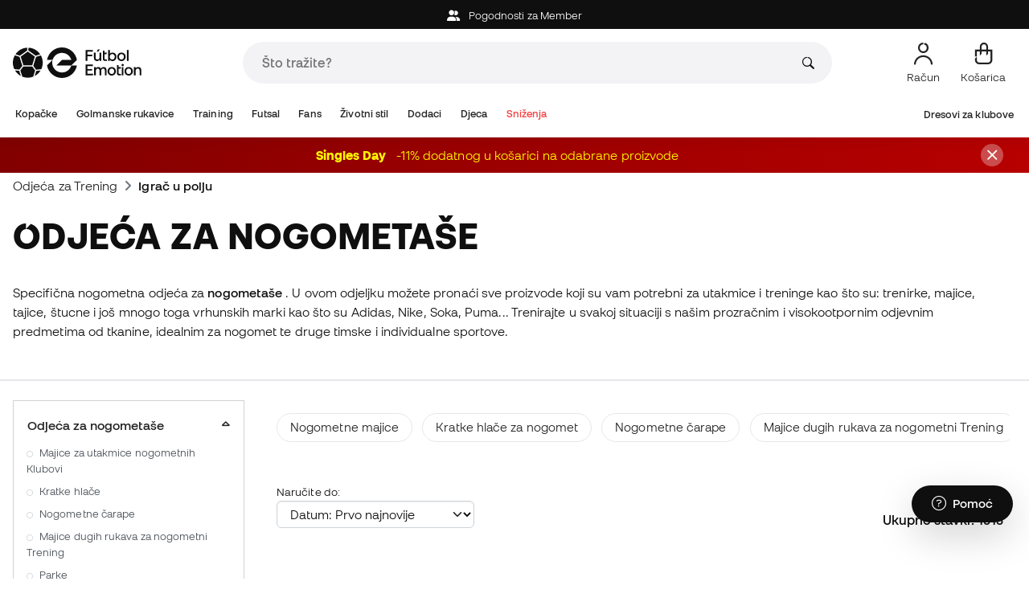

--- FILE ---
content_type: text/html; charset=UTF-8
request_url: https://hr.futbolemotion.com/hr/kategorija/odjea-za-nogomet/igra-u-polju
body_size: 80144
content:
<!DOCTYPE html>
<html xmlns="http://www.w3.org/1999/xhtml" xml:lang="hr" lang="hr" data-enviroment="Twig">
    <head>
        <meta name="viewport" content="width=device-width, initial-scale=1.0, maximum-scale=1.0, user-scalable=no" />
        <meta http-equiv="X-UA-Compatible" content="IE=edge; IE=9; IE=8; IE=7;" />
        <meta charset="utf-8" />
                    <title>Odjeća za nogometaše. Budi najbolji na terenu. - Fútbol Emotion</title>
        
        <meta name="page-zone" content="Página de categoría (PLP)|PLP" />

                                            <meta property="og:title" content="Odjeća za nogometaše. Budi najbolji na terenu."/>
                                    <meta property="og:description" content="Budite u trendu za svoje treninge i utakmice uz veliki izbor odjeće koji možete pronaći na našoj web stranici."/>
                                    <meta name="description" content="Budite u trendu za svoje treninge i utakmice uz veliki izbor odjeće koji možete pronaći na našoj web stranici."/>
                                    <meta name="keywords" content=""/>
                                    <meta property="og:site_name" content="Fútbol Emotion"/>
                                    <meta property="og:type" content="website"/>
                                    <meta property="og:url" content="https://hr.futbolemotion.com/hr/kategorija/odjea-za-nogomet/igra-u-polju"/>
                                    <meta name="twitter:site" content="@FutbolEmotionEN"/>
                                    <meta name="twitter:creator" content="@FutbolEmotionEN"/>
                                    <meta name="twitter:card" content="summary"/>
                                    <meta property="twitter:domain" content="hr.futbolemotion.com"/>
                                    <meta name="twitter:url" content="https://hr.futbolemotion.com/hr/kategorija/odjea-za-nogomet/igra-u-polju"/>
                                    <meta name="twitter:image:src" content="https://hr.futbolemotion.com/imagesEstructura/logos/twitter-logo.png"/>
                                    <meta name="twitter:title" content="Fútbol Emotion"/>
                                    <meta name="twitter:description" content="Online nogometna trgovina u kojoj možete pronaći ekskluzivne kolekcije kopački, golmanskih rukavica ili štitnika za potkoljenice, kao i trenutačnu nogometnu opremu."/>
                                    <meta property="og:image" content="https://hr.futbolemotion.com/imagesEstructura/logos/twitter-logo.png"/>
                
        <link rel="alternate" hreflang="de" href="https://www.futbolemotion.com/de/kategorie/fuballbekleidung/feldspieler" /><link rel="alternate" hreflang="en" href="https://www.futbolemotion.com/en/category/football-clothing/field-player" /><link rel="alternate" hreflang="es" href="https://www.futbolemotion.com/es/categoria/ropa-de-futbol/jugador" /><link rel="alternate" hreflang="fr" href="https://www.futbolemotion.com/fr/categorie/equipements/joueur" /><link rel="alternate" hreflang="en-GB" href="https://www.futbolemotion.com/gb/category/football-clothing/field-player" /><link rel="alternate" hreflang="hr" href="https://hr.futbolemotion.com/hr/kategorija/odjea-za-nogomet/igra-u-polju" /><link rel="alternate" hreflang="es-MX" href="https://www.futbolemotion.com/int-es/categoria/ropa-de-futbol/jugador" /><link rel="alternate" hreflang="it" href="https://www.futbolemotion.it/it/categoria/abbigliamento-calcio/giocatore" /><link rel="alternate" hreflang="nl" href="https://nl.futbolemotion.com/nl/categorie/voetbalkleding/veldspeler" /><link rel="alternate" hreflang="pl" href="https://pl.futbolemotion.com/pl/kategoria/odzie-pikarska/gracz-terenowy" /><link rel="alternate" hreflang="pt" href="https://www.futbolemotion.com/pt/categoria/roupa-de-futebol/jogador" /><link rel="canonical" href="https://hr.futbolemotion.com/hr/kategorija/odjea-za-nogomet/igra-u-polju" />

                <meta name="msvalidate.01" content="872139131FEC8AD52A1805626C5E87B8" />
        <meta name="google-site-verification" content="VAGolncNLrP-tcZNFnViJUQw7bPnOwAWfDSqVaiQfHo" />
        <meta name="p:domain_verify" content="11fee223126c32f0ae77a54bfc7b1ccc"/>

                <meta name="theme-color" content="#0F0F0F" />
                <meta name="msapplication-navbutton-color" content="#0F0F0F" />
                <meta name="apple-mobile-web-app-status-bar-style" content="#0F0F0F" />

        		<meta http-equiv="Expires" content="0">
		<meta http-equiv="Last-Modified" content="0">
		<meta http-equiv="Cache-Control" content="no-cache, mustrevalidate">
		<meta http-equiv="Pragma" content="no-cache">
        		<link href="https://www.google-analytics.com" rel="preconnect" crossorigin>
		<link href="https://www.googletagmanager.com" rel="preconnect" crossorigin>
		<link rel="dns-prefetch" href="https://www.ajax.googleapis.com">
		<link rel="dns-prefetch" href="https://cdn.jsdelivr.net">
		<link rel="dns-prefetch" href="https://assets.empathybroker.com">
		<link rel="dns-prefetch" href="https://bat.bing.com">
		<link rel="preconnect" href="https://fonts.gstatic.com">
		<link rel="dns-prefetch" href="https://js.klarna.com/web-sdk/v1/klarna.js">
		<link rel="dns-prefetch" href="https://static.zdassets.com">
		<link rel="dns-prefetch" href="https://trackcmp.net">
		<link rel="dns-prefetch" href="https://www.facebook.com">
		<link rel="dns-prefetch" href="https://staticxx.facebook.com">
		<link rel="dns-prefetch" href="https://connect.facebook.es">
		<link rel="dns-prefetch" href="https://www.google.es">
		<link rel="dns-prefetch" href="https://www.google.com">
		<link rel="dns-prefetch" href="https://creativecdn.com">
		<link rel="dns-prefetch" href="https://ams.creativecdn.com">
		<link rel="dns-prefetch" href="https://ekr.zdassets.com">
		<link rel="dns-prefetch" href="https://stats.g.doubleclick.net">
		<link rel="dns-prefetch" href="https://simage2.pubmatic.com">
		<link rel="dns-prefetch" href="https://youtube.com">
		<link rel="dns-prefetch" href="https://bh.contextweb.com">
		<link rel="dns-prefetch" href="https://cdn.smooch.io">
		<link rel="dns-prefetch" href="https://maps.googleapis.com">
		<link rel="dns-prefetch" href="https://server.seadform.net">
		<link rel="dns-prefetch" href="https://track.adform.net">
		<link rel="dns-prefetch" href="https://c1.adform.com">
		<link rel="dns-prefetch" href="https://cookie-cdn.cookiepro.com">
		<link rel="dns-prefetch" href="https://widgets.trustedshops.com">
		<link rel="preconnect" href="https://dev.visualwebsiteoptimizer.com" />
                
        <script>
	window.dataLayer = window.dataLayer || [];
	function gtag(){dataLayer.push(arguments);}
	gtag('consent', 'default', { 'ad_storage': 'denied', 'analytics_storage': 'denied', 'ad_user_data': 'denied', 'ad_personalization': 'denied'});
</script>

                <!-- CookiePro Cookies Consent Notice start for futbolemotion.com -->
                <script>
                    var mensajeYouTubeCookie = "Da biste reproducirali videozapis na YouTubeu, morate prihvatiti izvedbene kolačiće. Ako želite, svoja pravila o kolačićima možete postaviti <a href=\"https:\/\/hr.futbolemotion.com\/hr\/informacioncompra\/politica-cookies\">ovdje<\/a> .";
                </script>
                                    <script src="https://cdn.cookielaw.org/scripttemplates/otSDKStub.js" data-document-language="true" type="text/javascript" async charset="UTF-8" data-domain-script="0198cb66-163e-7f18-a94a-b377e1ccb5cd"></script>
                    <script type="text/javascript">
                        function OptanonWrapper() {

                            let policyElement = document.getElementById("onetrust-policy-text");
                            
                            if (policyElement) {

                                let textoFaldCook = policyElement.innerHTML;
                                
                                if (textoFaldCook !== undefined && textoFaldCook.indexOf("texto-politica-cookie") == -1) {
                                    let rutaweb = "https://hr.futbolemotion.com";
                                    let ruta_mercado = "hr";
                                    let politicaCookiesText = "Pravila o kolačićima";
                                    
                                    let linkHtml = "<a href='" + rutaweb + "/" + ruta_mercado + "/informacioncompra/politica-cookies' " +
                                                "id-attr='texto-politica-cookie' " +
                                                "style='color: #343a40; border: none; outline: none;' " +
                                                "target='_blank'>" + politicaCookiesText + "</a>";
                                    
                                    policyElement.innerHTML = textoFaldCook + linkHtml;
                                }

                            }

                        }
                    </script>
                <!-- CookiePro Cookies Consent Notice end for futbolemotion.com -->
                
<script>
	(function(){
  		const gtmKey = 'GTM-53SMP3';

		/*
			// La función cookiePro devuelve múltiples script tags independientes. 
			// De esta manera, capturamos el output HTML completo de la función cookiePro desde Twig (que incluye múltiples scripts).
			// Lo almacenamos como string.
			// En JS, removemos las etiquetas script del contenido.
			// Creamos nuevos elementos script por cada bloque de JS extraído.
			// Los inyectamos dinámicamente después de cargar GTM con requestIdleCallback.
		*/

		const injectCookiePro = () => {
			const container = document.createElement('div');
			container.innerHTML = "";

			const scripts = container.querySelectorAll('script');
			scripts.forEach(original => {
			const s = document.createElement('script');
			if (original.src) {
				s.src = original.src;
				s.async = original.async;
				s.defer = original.defer;
				if (original.charset) s.charset = original.charset;
				Array.from(original.attributes).forEach(attr => {
				if (!['src', 'async', 'defer', 'charset'].includes(attr.name)) {
					s.setAttribute(attr.name, attr.value);
				}
				});
			} else {
				s.textContent = original.textContent;
			}
			document.head.appendChild(s);
			});
		};

  		const loadGTM = () => {
			(function(w,d,s,l,i){
			w[l]=w[l]||[];
			w[l].push({'gtm.start': new Date().getTime(), event:'gtm.js'});
			const f=d.getElementsByTagName(s)[0];
			const j=d.createElement(s);
			const dl=l!='dataLayer'?'&l='+l:'';
			j.async=true;
			j.src='https://www.googletagmanager.com/gtm.js?id='+i+dl;
			f.parentNode.insertBefore(j,f);
			})(window,document,'script','dataLayer', gtmKey);

			injectCookiePro();
		};

		if ('requestIdleCallback' in window) {
			requestIdleCallback(loadGTM);
		} else {
			setTimeout(loadGTM, 2000);
		}
	})();
</script>
                
                <script>
            const path_atland = 'https://atland.futbolemotion.com';
            const path  = 'https://hr.futbolemotion.com';
            const path_files = 'https://hr.futbolemotion.com';
            const rutawebficheros = path_files;
            const locale = 'hr';
            const path_mkt = 'hr';
            const vertical_id = '1';
            const currency = 'EUR';
            const market_code = 'HR';
            const fesessid = 'e3b0c44298fc1c149afbf4c8996fb92427ae41e4649b934ca495991b7852b855';
            const date_now = '2025-11-08 18:20:25';
            const environment = 'production';
            const tiktokConversionsActive = '1';
            const facebookConversionsActive = '1';
            const domain_name = 'futbolemotion';
        </script>

        

<script defer src="https://cdn.jsdelivr.net/npm/@popperjs/core@2.11.5/dist/umd/popper.min.js" integrity="sha384-Xe+8cL9oJa6tN/veChSP7q+mnSPaj5Bcu9mPX5F5xIGE0DVittaqT5lorf0EI7Vk" crossorigin="anonymous"></script>
<script defer src="https://cdn.jsdelivr.net/npm/bootstrap@5.2.0/dist/js/bootstrap.min.js" integrity="sha384-ODmDIVzN+pFdexxHEHFBQH3/9/vQ9uori45z4JjnFsRydbmQbmL5t1tQ0culUzyK" crossorigin="anonymous"></script>
<script defer src="https://cdn.jsdelivr.net/npm/bs5-lightbox@1.8.0/dist/index.bundle.min.js"></script>
        <link rel="preload" fetchpriority="high" href="https://hr.futbolemotion.com/css/fonts.css" as="style" onload="this.onload=null;this.rel='stylesheet'">

        <script type="text/javascript">
    var omitirbarracookies = true;
</script> <link href="https://hr.futbolemotion.com/csscacheado/css_cacheado_f7309cfd29148d31e9dce264ccd291a3_1762346915.css" media="screen" rel="stylesheet" type="text/css" />
<link href="https://hr.futbolemotion.com/csscacheado/css_cacheado_f5b5eceb69aa0b2c92a5f0a54685a657_1762346915.css" media="all" rel="stylesheet" type="text/css" /> <script type="text/javascript">
    
    var idiomaJS = "hr";    
</script>
<script type="text/javascript">
    
    var mercadoJS = "HR";    
</script>
<script type="text/javascript">
    
    var mercadoCodRutaJS = "hr";    
</script>
<script type="text/javascript">
    
    var isApp = 0;    
</script>
<script type="text/javascript" src="https://hr.futbolemotion.com/csscacheado/js_cacheado_1104bf887dcdaf3726ffc988f0f4edda_1762156066.js"></script>

        
        
        <div id="conversions">
	<div data-controller="conversions"
		 data-page-id="35019"
		 data-page-name=" Odjeća za nogometaše"
		 data-facebook-conversions-active="1"
		 data-tiktok-conversions-active="1"
	>
	</div>
</div>


        
        <script type="text/javascript">
document.addEventListener('DOMContentLoaded', async()=>{
	const { zz_data } = await getCustomerGenericData(null, null, null, 1, null, null);
	const userInfo = await getUserInfo();
	const justLoggedIn = isJustLoggedIn();

	if (zz_data.zzDataUserEventsEntrypoint) {
		entryPointEvent = fetch(`${path_atland}/ajax/zzdata-user-entrypoint`, {
			method: "POST",
			body: JSON.stringify({...zz_data.zzDataUserEventsEntrypoint}),
			headers: { 'Content-Type': 'application/json' }
		}).catch((error) => {
			console.log(error);
		});
	}

	if (userInfo.is_logged && justLoggedIn === true && zz_data.zZDataUserEventsLogin) {
		loginEvent = fetch(`${path_atland}/ajax/zzdata-user-login`, {
			method: "POST",
			body: JSON.stringify({...zz_data.zZDataUserEventsLogin}),
			headers: { 'Content-Type': 'application/json' }
		}).finally(() => {
			sessionStorage.removeItem('justLoggedIn');
		}).catch((error) => {
			console.log(error);
		});
	}

}, {once: true})
</script>
        

                

                        <script src="/dist/futbol/runtime.9ecbf060.js" defer></script><script src="/dist/futbol/109.eeb99a25.js" defer></script><script src="/dist/futbol/206.5023890d.js" defer></script><script src="/dist/futbol/285.8f58b0ea.js" defer></script><script src="/dist/futbol/931.e92aff6f.js" defer></script><script src="/dist/futbol/484.03b3f9e9.js" defer></script><script src="/dist/futbol/986.c052f012.js" defer></script><script src="/dist/futbol/495.00227025.js" defer></script><script src="/dist/futbol/app.aaa40404.js" defer></script> 
        
    <script type="text/javascript" src="https://hr.futbolemotion.com/js/braze_se.js"></script>
    <script src="/dist/futbol/123.0f7d8f1e.js" defer></script><script src="/dist/futbol/339.c79e2045.js" defer></script><script src="/dist/futbol/productListing.77897d85.js" defer></script>
        
                        <link rel="stylesheet" href="/dist/futbol/223.8d2a2ef9.css"><link rel="stylesheet" href="/dist/futbol/app.b3e219bf.css">
        
    
            
    </head>
    <body><!--nghm-->
        <noscript><iframe src="https://www.googletagmanager.com/ns.html?id=GTM-53SMP3" height="0" width="0" style="display:none;visibility:hidden"></iframe></noscript>
        
        <header class="site-header"><div id="menu"><style>
        body > div.x-root-container {
        z-index: 10000 !important;
        position: absolute;
    }
    
    @keyframes pulse {
        0% { opacity: 1; }
        50% { opacity: 0.5; }
        100% { opacity: 1; }
    }

    @keyframes shake {
        0%, 100% { transform: translateY(-50%) translateX(0); }
        25% { transform: translateY(-50%) translateX(-5px); }
        75% { transform: translateY(-50%) translateX(5px); }
    }

    .empathy-loading-spinner i {
        animation: spin 1s linear infinite;
    }

    @keyframes spin {
        from { transform: rotate(0deg); }
        to { transform: rotate(360deg); }
    }
</style>

<script type="text/javascript">
    var idioma = 'hr';
    var divisa = 'EUR';
    var tarifa = '1';
    var mercado = 'HR';
    var signoDivisa = '€';
    var signoDivisaPrecede = 0;
    var signoDivisaTieneEspacio = 1;
    var id_vertical = '1';
    var _timeoutBusquedaID;
    var hay_margen_top_buscador = false;
    var loadedScript = false; // Flag para evitar que los scripts del buscador se carguen más de una vez

    window.initX = {
        instance: 'soloporteros',
        scope: 'desktop',
        lang: 'hr',
        currency: 'EUR',
        consent: true,
        portal: '1',
        store: 'HR',
        rate: '1',
        callbacks: {
            'UserClickedOpenX': result => {
                ocultarZendesk();
                sendGTMSearchClickEvent();
            },
            'UserClickedCloseX': result => {
                document.getElementById('caja_buscador').value = '';
                mostrarZendesk();
            },
        }
    }
    document.addEventListener("DOMContentLoaded", async()=>{
        let loadedUrl = new URL(window.location.href);
        
        let navbarBuscador = document.querySelector('#navbar_buscador');
        let isLoading = false;

        // Listener del click - CARGA BAJO DEMANDA CON SPINNER
        navbarBuscador.addEventListener("click", async (e) => {
            try {
                // Si ya está cargado y funcionando, ejecutar directamente
                if (loadedScript && window.InterfaceX && typeof window.InterfaceX.search === 'function') {
                    loadEmpathyFinder();
                    return;
                }
                
                // Si ya se está cargando, mostrar spinner
                if (isLoading) {
                    showLoadingSpinner();
                    return;
                }
                
                // Mostrar spinner y cargar
                showLoadingSpinner();
                isLoading = true;
                
                await loadEmpathyFinderLibrary();
                isLoading = false;
                
                // Ocultar spinner
                hideLoadingSpinner();
                
                // Ejecutar después de cargar
                loadEmpathyFinder();
                
            } catch (error) {
                console.error('Error in click handler:', error);
                isLoading = false;
                hideLoadingSpinner();
                showErrorSpinner();
            }
        });
        
        if (window.screen.width >= 1024) window.abIsMobile = false; else window.abIsMobile = true;
        var element = document.getElementById('header_app')
        if (!window.abIsMobile) {
            if (element) {
                element.classList.add('visually-hidden');
            }
        } else {
            if (element) {
                element.classList.remove('visually-hidden');
            }
        }
    });

    async function loadEmpathyFinderLibrary() {
        if (loadedScript && window.InterfaceX) {
            return; // Ya cargado y funcionando
        }
        
        try {
            console.log('Loading Empathy library...');
            await import("https://hr.futbolemotion.com/dist/empathy-search-component/app.js");
            
            // Espera hasta que InterfaceX esté disponible
            await waitForInterfaceX();
            
            // Verificación adicional
            if (window.InterfaceX && typeof window.InterfaceX.search === 'function') {
                loadedScript = true;
                console.log('Empathy library loaded and ready');
            } else {
                throw new Error('InterfaceX not properly initialized');
            }
        } catch (error) {
            console.error("Error al cargar Empathy:", error);
            loadedScript = false; // Reset para permitir reintento
            throw error;
        }
    }

    // Función para esperar a que InterfaceX exista
    function waitForInterfaceX(timeout = 10000) {
        return new Promise((resolve, reject) => {
            const interval = 100;
            let elapsed = 0;

            const check = setInterval(() => {
                if (window.InterfaceX && typeof window.InterfaceX.search === 'function') {
                    clearInterval(check);
                    resolve();
                }
                elapsed += interval;
                if (elapsed >= timeout) {
                    clearInterval(check);
                    reject(new Error("InterfaceX no disponible después de " + timeout + "ms"));
                }
            }, interval);
        });
    }

    function loadEmpathyFinder(){
        if (window.InterfaceX && typeof window.InterfaceX.search === 'function') {
            window.InterfaceX.search();
        } else {
            console.error('InterfaceX.search not available');
            showErrorSpinner();
        }
    }
    function sendGTMSearchClickEvent() {
        window.dataLayer = window.dataLayer || [];
        window.dataLayer.push({
            "event": "click_buscador",
        });
    }

    // Función para mostrar spinner en el input
    function showLoadingSpinner() {
        const input = document.getElementById('caja_buscador');
        const submitIcon = input.nextElementSibling; // El ícono de búsqueda
        
        // Crear spinner
        const spinner = document.createElement('div');
        spinner.className = 'empathy-loading-spinner';
        spinner.innerHTML = '<i class="fa fa-spinner fa-spin"></i>';
        spinner.style.cssText = `
            position: absolute;
            right: 40px;
            top: 50%;
            transform: translateY(-50%);
            color: #007bff;
            font-size: 16px;
            z-index: 10;
            animation: pulse 1.5s ease-in-out infinite;
        `;
        
        // Ocultar ícono original y mostrar spinner
        submitIcon.style.display = 'none';
        input.parentElement.style.position = 'relative';
        input.parentElement.appendChild(spinner);
    }

    // Función para ocultar spinner
    function hideLoadingSpinner() {
        const input = document.getElementById('caja_buscador');
        const submitIcon = input.nextElementSibling;
        const spinner = document.querySelector('.empathy-loading-spinner');
        
        // Restaurar ícono original
        submitIcon.style.display = 'block';
        if (spinner) {
            spinner.remove();
        }
    }

    // Función para mostrar error en el input
    function showErrorSpinner() {
        const input = document.getElementById('caja_buscador');
        const submitIcon = input.nextElementSibling;
        
        // Crear ícono de error
        const errorIcon = document.createElement('div');
        errorIcon.className = 'empathy-error-icon';
        errorIcon.innerHTML = '<i class="fa fa-exclamation-triangle"></i>';
        errorIcon.style.cssText = `
            position: absolute;
            right: 40px;
            top: 50%;
            transform: translateY(-50%);
            color: #dc3545;
            font-size: 16px;
            z-index: 10;
            animation: shake 0.5s ease-in-out;
        `;
        
        // Ocultar ícono original y mostrar error
        submitIcon.style.display = 'none';
        input.parentElement.style.position = 'relative';
        input.parentElement.appendChild(errorIcon);
        
        // Restaurar ícono original después de 3 segundos
        setTimeout(() => {
            errorIcon.remove();
            submitIcon.style.display = 'block';
        }, 3000);
    }

    document.addEventListener('DOMContentLoaded', async()=>{
        const userInfo = await getUserInfo();
        var ruta_mercado = 'hr';
        var rutaweb = 'https://hr.futbolemotion.com';
        var url = new URL(`${rutaweb}/${ruta_mercado}/headeradvice/headeradvicemessageajax/format/html`);
        if (userInfo?.user_id)
            url.searchParams.set('userId', userInfo?.user_id);
        fetch(url, { method: 'GET'})
            .then(response => response.text())
            .then(data => {
                var element = document.getElementById('header-device-message');
                if (data) {
                    element.insertAdjacentHTML('afterbegin', data);
                }
            })
            .catch(err => {
                console.error(err);
            });
    });
</script>


    <header id="top_header" class="fixed-top bg-white">
        <div id="carouselHeaderAdvices" class="carousel slide bg-dark z-bigger text-center" style="height: 36px; line-height: 36px;" data-bs-ride="carousel">
            <div class="carousel-inner" id="header-device-message">
                <div class="carousel-item active">
                                            <span class="cursor-pointer text-white"
                              onclick="llevarAPagina('KioqKioqKioqKl8tXy1faHJfLV8tX21lbWJlcg==');"
                              title="Pogodnosti za Member">
                                    <i class="fa-solid fa-user-group me-2"></i>
                                    Pogodnosti za Member                                </span>
                                    </div>
            </div>
        </div>
        <div class="nav-desktop pt-3 pb-3">
            <div class="container d-flex justify-content-between align-items-center align-middle">

                <button aria-label="Otvoreno izbornika" class="navbar-toggler d-inline-flex d-xl-none me-3" type="button" data-bs-toggle="offcanvas" data-bs-target="#offcanvasMenuDesktop" aria-controls="offcanvasMenuDesktop">
                    <i class="fa-regular fa-bars-sort fa-2xl"></i>
                </button>

                <a class="d-block me-auto" href="https://hr.futbolemotion.com/hr">
                    <picture>
                        <img id="desktop_main_logo"  id="desktop_main_logo" width="202" height="38" class="me-1 w-auto" src="https://hr.futbolemotion.com/imagesEstructura/logos/main-logo.svg" alt="">
                    </picture>
                </a>

                <div id="navbar_buscador" class="navbar-buscador mx-auto">
                    <form autocomplete="off" onsubmit="return false" class="navbar-buscador-form container">
                        <input id="caja_buscador" class="navbar-buscador-input position-relative" type="search" placeholder="Što tražite?" />
                        <i class="fa-kit fa-search navbar-buscador-submit"></i>
                        <span class="navbar-buscador-close"></span>
                    </form>

                    <div class="navbar-buscador-content">
                        <div id="related_results" class="horizontal-scroll-lg container mb-3"></div>
                        <div id="top_trends" class="container px-4"></div>
                    </div>
                </div>
                <div class="d-flex align-items-start ms-auto menu-usuarios-desktop">
                    
<a id="admin-space"></a>

<?php//Si no esta loggeado//?>
<button id="account-access" data-hill="top-header-access" type="button" class="btn btn-link text-secondary text-center text-decoration-none" onclick="llevarAPagina('KioqKioqKioqKl8tXy1faHJfLV8tX3VzdWFyaW8=')" title="Prikaži moje korisničko područje">
    <span class="position-relative">
        <i class="fa-kit fa-se-user-avatar fa-xl"></i>
    </span>
    <small class="mt-2 pt-1 text-secondary lh-1 d-none d-lg-block">Račun</small>
</button>

    <button id="cart" aria-label="Moja košarica" data-hill="top-header-checkout" type="button" class="btn btn-link text-secondary text-center text-decoration-none" onclick="location.href='https://hr.futbolemotion.com/hr/cesta'">
        <span class="position-relative d-block">
            <i class="fa-kit fa-se-shopping-bag fa-xl"></i>
            <span data-cart-number-container class="position-absolute rounded-circle bg-primary text-secondary fw-bold text-center mx-auto my-0 mt-2 d-none" style="top: 8px; left: 0; right: 0; width: 16px; height: 16px; line-height: 1;"><small data-cart-number class="fw-bold" style="font-size: 10px;"></small></span>    
        </span>
        <small class="mt-2 pt-1 text-secondary lh-1 d-none d-lg-block" >Košarica</small>
    </button>

<script>
    document.addEventListener('DOMContentLoaded', () => {
        const languageDropdowns = document.querySelectorAll('.dropdown-idiomas');
        const adminSpace = document.querySelector('#admin-space');
        const accountAccess = document.querySelector('#account-access');
        const cartNumber = document.querySelector('#cart [data-cart-number]');
        const cartContainer = document.querySelector('#cart [data-cart-number-container]');
        const user = getUserInfo();
        user.then(user => {
            if(user.is_logged){
                if(user.is_admin){
                    if(languageDropdowns.length > 0) languageDropdowns.forEach(dropdown => dropdown.classList.remove('d-none'));
                    const adminBtn = createAdminBtn();
                    adminSpace.replaceWith(adminBtn);
                }

                if(accountAccess.getAttribute('data-bs-toggle')){
                    accountAccess.removeAttribute('data-bs-toggle');
                }
                if(accountAccess.getAttribute('data-bs-target')){
                    accountAccess.removeAttribute('data-bs-target');
                }
                
                accountAccess.setAttribute('data-hill', 'top-header-account');
                accountAccess.setAttribute('onclick', 'llevarAPagina(\'KioqKioqKioqKl8tXy1faHJfLV8tX3VzdWFyaW8=\')');

            }else{
                if(!accountAccess.getAttribute('data-bs-toggle')){
                    accountAccess.setAttribute('data-bs-toggle', 'modal');
                }
                if(!accountAccess.getAttribute('data-bs-target')){
                    accountAccess.setAttribute('data-bs-target', '#login_modal');
                }
                if(accountAccess.getAttribute('onclick')){
                    accountAccess.removeAttribute('onclick');
                }
            }
            
            const customer = getCustomerGenericData(1);
            customer.then(({cart}) => {
                const {cart_items_number} = cart;
                if(cartContainer && cart_items_number > 0){
                    cartContainer.classList.remove('d-none');
                    cartNumber.innerText = cart_items_number;
                }
            })

        });
    })
    
    function createAdminBtn(){
        const anchor = document.createElement('a');
        anchor.href = "https://ws.futbolemotion.com/admin/index/index";
        anchor.rel = "nofollow";
        anchor.classList.add('admin-btn', 'btn', 'btn-link', 'text-secondary', 'text-decoration-none');
        anchor.title = "Administrator";

        const span = document.createElement('span');
        span.classList.add('position-relative');
        const i = document.createElement('i');
        i.classList.add('fa-regular', 'fa-unlock', 'fa-xl');

        const small = document.createElement('small');
        small.classList.add('mt-2', 'pt-1', 'text-secondary', 'lh-1', 'd-none', 'd-lg-block');
        small.innerText = "Administrator";

        anchor.addEventListener('click', (e) => {
            sessionStorage.removeItem('userInfo');
        }); 

        span.appendChild(i);
        anchor.appendChild(span);
        anchor.appendChild(small);
        return anchor;
    }
</script>

                </div>
            </div>
        </div>
        <nav class="navbar navbar-expand-xl pb-xl-1 p-0">
            <div class="container">
                <div class="offcanvas offcanvas-end" tabindex="-1" id="offcanvasMenuDesktop" aria-labelledby="offcanvasMenuDesktopLabel">
                    <div class="offcanvas-header border-bottom">
                        <img height="25" src="https://hr.futbolemotion.com/imagesEstructura/logos/main-logo-icon.png" alt="" />
                        <button type="button" class="btn-close btn-close-offcanvas-absolute" data-bs-dismiss="offcanvas" aria-label="Close"></button>
                    </div>
                    <div class="offcanvas-body">
                            <style> .bg-mid-season-sale-futbol { background-color: #f0e097; } .bg-mid-season-sale-basket { background-color: #cf682e; } .bg-mid-season-sale-running { background-color: #f7ea3b; }
</style><ul class="navbar-nav navbar-nav-desktop flex-grow-1 pe-xl-3"> <li class="nav-item dropdown"> <a class=" main-option nav-link dropdown-toggle" target="_self" href="https://hr.futbolemotion.com/hr/kopacke" title="Kopačke"> Kopačke </a> <ul class="dropdown-menu w-100 py-0 border-top border-bottom"> <li class="megamenu-sizes border-bottom bg-light py-2"> <div class="container d-xl-flex align-items-center"> <div class="fixed-size fw-bold pe-3 mt-2 mb-3 mt-xl-0 mb-xl-0"> <a class="" target="_self" href="https://hr.futbolemotion.com/hr/kopacke" title="Sve kopačke"> Sve kopačke </a> </div> <div class="swiper-container sizes-list px-4 position-relative w-100"> <div class="swiper-wrapper"> <div class="swiper-slide"> <span class=" cursor-pointer" onclick="javascript:llevarAPagina('KioqKioqKioqKl8tXy1faHJfLV8tX3NlY2Npb25jYXRfLV8tXzU5Xy1fLV9ib3Rhcy1kZS1mdXRib2xfLV8tX2lkdGFsbGFfLV8tXzEx', ); return false;" onauxclick="javascript:llevarAPagina('KioqKioqKioqKl8tXy1faHJfLV8tX3NlY2Npb25jYXRfLV8tXzU5Xy1fLV9ib3Rhcy1kZS1mdXRib2xfLV8tX2lkdGFsbGFfLV8tXzEx', true); return false;"> 26 EU </span> </div> <div class="swiper-slide"> <span class=" cursor-pointer" onclick="javascript:llevarAPagina('KioqKioqKioqKl8tXy1faHJfLV8tX3NlY2Npb25jYXRfLV8tXzU5Xy1fLV9ib3Rhcy1kZS1mdXRib2xfLV8tX2lkdGFsbGFfLV8tXzEy', ); return false;" onauxclick="javascript:llevarAPagina('KioqKioqKioqKl8tXy1faHJfLV8tX3NlY2Npb25jYXRfLV8tXzU5Xy1fLV9ib3Rhcy1kZS1mdXRib2xfLV8tX2lkdGFsbGFfLV8tXzEy', true); return false;"> 27 EU </span> </div> <div class="swiper-slide"> <span class=" cursor-pointer" onclick="javascript:llevarAPagina('KioqKioqKioqKl8tXy1faHJfLV8tX3NlY2Npb25jYXRfLV8tXzU5Xy1fLV9ib3Rhcy1kZS1mdXRib2xfLV8tX2lkdGFsbGFfLV8tXzEz', ); return false;" onauxclick="javascript:llevarAPagina('KioqKioqKioqKl8tXy1faHJfLV8tX3NlY2Npb25jYXRfLV8tXzU5Xy1fLV9ib3Rhcy1kZS1mdXRib2xfLV8tX2lkdGFsbGFfLV8tXzEz', true); return false;"> 28 EU </span> </div> <div class="swiper-slide"> <span class=" cursor-pointer" onclick="javascript:llevarAPagina('KioqKioqKioqKl8tXy1faHJfLV8tX3NlY2Npb25jYXRfLV8tXzU5Xy1fLV9ib3Rhcy1kZS1mdXRib2xfLV8tX2lkdGFsbGFfLV8tXzE0', ); return false;" onauxclick="javascript:llevarAPagina('KioqKioqKioqKl8tXy1faHJfLV8tX3NlY2Npb25jYXRfLV8tXzU5Xy1fLV9ib3Rhcy1kZS1mdXRib2xfLV8tX2lkdGFsbGFfLV8tXzE0', true); return false;"> 29 EU </span> </div> <div class="swiper-slide"> <span class=" cursor-pointer" onclick="javascript:llevarAPagina('KioqKioqKioqKl8tXy1faHJfLV8tX3NlY2Npb25jYXRfLV8tXzU5Xy1fLV9ib3Rhcy1kZS1mdXRib2xfLV8tX2lkdGFsbGFfLV8tXzE1', ); return false;" onauxclick="javascript:llevarAPagina('KioqKioqKioqKl8tXy1faHJfLV8tX3NlY2Npb25jYXRfLV8tXzU5Xy1fLV9ib3Rhcy1kZS1mdXRib2xfLV8tX2lkdGFsbGFfLV8tXzE1', true); return false;"> 30 EU </span> </div> <div class="swiper-slide"> <span class=" cursor-pointer" onclick="javascript:llevarAPagina('KioqKioqKioqKl8tXy1faHJfLV8tX3NlY2Npb25jYXRfLV8tXzU5Xy1fLV9ib3Rhcy1kZS1mdXRib2xfLV8tX2lkdGFsbGFfLV8tXzE2', ); return false;" onauxclick="javascript:llevarAPagina('KioqKioqKioqKl8tXy1faHJfLV8tX3NlY2Npb25jYXRfLV8tXzU5Xy1fLV9ib3Rhcy1kZS1mdXRib2xfLV8tX2lkdGFsbGFfLV8tXzE2', true); return false;"> 31 EU </span> </div> <div class="swiper-slide"> <span class=" cursor-pointer" onclick="javascript:llevarAPagina('KioqKioqKioqKl8tXy1faHJfLV8tX3NlY2Npb25jYXRfLV8tXzU5Xy1fLV9ib3Rhcy1kZS1mdXRib2xfLV8tX2lkdGFsbGFfLV8tXzE3', ); return false;" onauxclick="javascript:llevarAPagina('KioqKioqKioqKl8tXy1faHJfLV8tX3NlY2Npb25jYXRfLV8tXzU5Xy1fLV9ib3Rhcy1kZS1mdXRib2xfLV8tX2lkdGFsbGFfLV8tXzE3', true); return false;"> 32 EU </span> </div> <div class="swiper-slide"> <span class=" cursor-pointer" onclick="javascript:llevarAPagina('KioqKioqKioqKl8tXy1faHJfLV8tX3NlY2Npb25jYXRfLV8tXzU5Xy1fLV9ib3Rhcy1kZS1mdXRib2xfLV8tX2lkdGFsbGFfLV8tXzE4', ); return false;" onauxclick="javascript:llevarAPagina('KioqKioqKioqKl8tXy1faHJfLV8tX3NlY2Npb25jYXRfLV8tXzU5Xy1fLV9ib3Rhcy1kZS1mdXRib2xfLV8tX2lkdGFsbGFfLV8tXzE4', true); return false;"> 33 EU </span> </div> <div class="swiper-slide"> <span class=" cursor-pointer" onclick="javascript:llevarAPagina('KioqKioqKioqKl8tXy1faHJfLV8tX3NlY2Npb25jYXRfLV8tXzU5Xy1fLV9ib3Rhcy1kZS1mdXRib2xfLV8tX2lkdGFsbGFfLV8tXzE5', ); return false;" onauxclick="javascript:llevarAPagina('KioqKioqKioqKl8tXy1faHJfLV8tX3NlY2Npb25jYXRfLV8tXzU5Xy1fLV9ib3Rhcy1kZS1mdXRib2xfLV8tX2lkdGFsbGFfLV8tXzE5', true); return false;"> 34 EU </span> </div> <div class="swiper-slide"> <span class=" cursor-pointer" onclick="javascript:llevarAPagina('KioqKioqKioqKl8tXy1faHJfLV8tX3NlY2Npb25jYXRfLV8tXzU5Xy1fLV9ib3Rhcy1kZS1mdXRib2xfLV8tX2lkdGFsbGFfLV8tXzIw', ); return false;" onauxclick="javascript:llevarAPagina('KioqKioqKioqKl8tXy1faHJfLV8tX3NlY2Npb25jYXRfLV8tXzU5Xy1fLV9ib3Rhcy1kZS1mdXRib2xfLV8tX2lkdGFsbGFfLV8tXzIw', true); return false;"> 35 EU </span> </div> <div class="swiper-slide"> <span class=" cursor-pointer" onclick="javascript:llevarAPagina('KioqKioqKioqKl8tXy1faHJfLV8tX3NlY2Npb25jYXRfLV8tXzU5Xy1fLV9ib3Rhcy1kZS1mdXRib2xfLV8tX2lkdGFsbGFfLV8tXzIx', ); return false;" onauxclick="javascript:llevarAPagina('KioqKioqKioqKl8tXy1faHJfLV8tX3NlY2Npb25jYXRfLV8tXzU5Xy1fLV9ib3Rhcy1kZS1mdXRib2xfLV8tX2lkdGFsbGFfLV8tXzIx', true); return false;"> 36 EU </span> </div> <div class="swiper-slide"> <span class=" cursor-pointer" onclick="javascript:llevarAPagina('KioqKioqKioqKl8tXy1faHJfLV8tX3NlY2Npb25jYXRfLV8tXzU5Xy1fLV9ib3Rhcy1kZS1mdXRib2xfLV8tX2lkdGFsbGFfLV8tXzIy', ); return false;" onauxclick="javascript:llevarAPagina('KioqKioqKioqKl8tXy1faHJfLV8tX3NlY2Npb25jYXRfLV8tXzU5Xy1fLV9ib3Rhcy1kZS1mdXRib2xfLV8tX2lkdGFsbGFfLV8tXzIy', true); return false;"> 37 EU </span> </div> <div class="swiper-slide"> <span class=" cursor-pointer" onclick="javascript:llevarAPagina('KioqKioqKioqKl8tXy1faHJfLV8tX3NlY2Npb25jYXRfLV8tXzU5Xy1fLV9ib3Rhcy1kZS1mdXRib2xfLV8tX2lkdGFsbGFfLV8tXzIz', ); return false;" onauxclick="javascript:llevarAPagina('KioqKioqKioqKl8tXy1faHJfLV8tX3NlY2Npb25jYXRfLV8tXzU5Xy1fLV9ib3Rhcy1kZS1mdXRib2xfLV8tX2lkdGFsbGFfLV8tXzIz', true); return false;"> 38 EU </span> </div> <div class="swiper-slide"> <span class=" cursor-pointer" onclick="javascript:llevarAPagina('KioqKioqKioqKl8tXy1faHJfLV8tX3NlY2Npb25jYXRfLV8tXzU5Xy1fLV9ib3Rhcy1kZS1mdXRib2xfLV8tX2lkdGFsbGFfLV8tXzI0', ); return false;" onauxclick="javascript:llevarAPagina('KioqKioqKioqKl8tXy1faHJfLV8tX3NlY2Npb25jYXRfLV8tXzU5Xy1fLV9ib3Rhcy1kZS1mdXRib2xfLV8tX2lkdGFsbGFfLV8tXzI0', true); return false;"> 39 EU </span> </div> <div class="swiper-slide"> <span class=" cursor-pointer" onclick="javascript:llevarAPagina('KioqKioqKioqKl8tXy1faHJfLV8tX3NlY2Npb25jYXRfLV8tXzU5Xy1fLV9ib3Rhcy1kZS1mdXRib2xfLV8tX2lkdGFsbGFfLV8tXzI1', ); return false;" onauxclick="javascript:llevarAPagina('KioqKioqKioqKl8tXy1faHJfLV8tX3NlY2Npb25jYXRfLV8tXzU5Xy1fLV9ib3Rhcy1kZS1mdXRib2xfLV8tX2lkdGFsbGFfLV8tXzI1', true); return false;"> 40 EU </span> </div> <div class="swiper-slide"> <span class=" cursor-pointer" onclick="javascript:llevarAPagina('KioqKioqKioqKl8tXy1faHJfLV8tX3NlY2Npb25jYXRfLV8tXzU5Xy1fLV9ib3Rhcy1kZS1mdXRib2xfLV8tX2lkdGFsbGFfLV8tXzI2', ); return false;" onauxclick="javascript:llevarAPagina('KioqKioqKioqKl8tXy1faHJfLV8tX3NlY2Npb25jYXRfLV8tXzU5Xy1fLV9ib3Rhcy1kZS1mdXRib2xfLV8tX2lkdGFsbGFfLV8tXzI2', true); return false;"> 41 EU </span> </div> <div class="swiper-slide"> <span class=" cursor-pointer" onclick="javascript:llevarAPagina('KioqKioqKioqKl8tXy1faHJfLV8tX3NlY2Npb25jYXRfLV8tXzU5Xy1fLV9ib3Rhcy1kZS1mdXRib2xfLV8tX2lkdGFsbGFfLV8tXzI3', ); return false;" onauxclick="javascript:llevarAPagina('KioqKioqKioqKl8tXy1faHJfLV8tX3NlY2Npb25jYXRfLV8tXzU5Xy1fLV9ib3Rhcy1kZS1mdXRib2xfLV8tX2lkdGFsbGFfLV8tXzI3', true); return false;"> 42 EU </span> </div> <div class="swiper-slide"> <span class=" cursor-pointer" onclick="javascript:llevarAPagina('KioqKioqKioqKl8tXy1faHJfLV8tX3NlY2Npb25jYXRfLV8tXzU5Xy1fLV9ib3Rhcy1kZS1mdXRib2xfLV8tX2lkdGFsbGFfLV8tXzI4', ); return false;" onauxclick="javascript:llevarAPagina('KioqKioqKioqKl8tXy1faHJfLV8tX3NlY2Npb25jYXRfLV8tXzU5Xy1fLV9ib3Rhcy1kZS1mdXRib2xfLV8tX2lkdGFsbGFfLV8tXzI4', true); return false;"> 43 EU </span> </div> <div class="swiper-slide"> <span class=" cursor-pointer" onclick="javascript:llevarAPagina('KioqKioqKioqKl8tXy1faHJfLV8tX3NlY2Npb25jYXRfLV8tXzU5Xy1fLV9ib3Rhcy1kZS1mdXRib2xfLV8tX2lkdGFsbGFfLV8tXzI5', ); return false;" onauxclick="javascript:llevarAPagina('KioqKioqKioqKl8tXy1faHJfLV8tX3NlY2Npb25jYXRfLV8tXzU5Xy1fLV9ib3Rhcy1kZS1mdXRib2xfLV8tX2lkdGFsbGFfLV8tXzI5', true); return false;"> 44 EU </span> </div> <div class="swiper-slide"> <span class=" cursor-pointer" onclick="javascript:llevarAPagina('KioqKioqKioqKl8tXy1faHJfLV8tX3NlY2Npb25jYXRfLV8tXzU5Xy1fLV9ib3Rhcy1kZS1mdXRib2xfLV8tX2lkdGFsbGFfLV8tXzMw', ); return false;" onauxclick="javascript:llevarAPagina('KioqKioqKioqKl8tXy1faHJfLV8tX3NlY2Npb25jYXRfLV8tXzU5Xy1fLV9ib3Rhcy1kZS1mdXRib2xfLV8tX2lkdGFsbGFfLV8tXzMw', true); return false;"> 45 EU </span> </div> <div class="swiper-slide"> <span class=" cursor-pointer" onclick="javascript:llevarAPagina('KioqKioqKioqKl8tXy1faHJfLV8tX3NlY2Npb25jYXRfLV8tXzU5Xy1fLV9ib3Rhcy1kZS1mdXRib2xfLV8tX2lkdGFsbGFfLV8tXzMx', ); return false;" onauxclick="javascript:llevarAPagina('KioqKioqKioqKl8tXy1faHJfLV8tX3NlY2Npb25jYXRfLV8tXzU5Xy1fLV9ib3Rhcy1kZS1mdXRib2xfLV8tX2lkdGFsbGFfLV8tXzMx', true); return false;"> 46 EU </span> </div> <div class="swiper-slide"> <span class=" cursor-pointer" onclick="javascript:llevarAPagina('KioqKioqKioqKl8tXy1faHJfLV8tX3NlY2Npb25jYXRfLV8tXzU5Xy1fLV9ib3Rhcy1kZS1mdXRib2xfLV8tX2lkdGFsbGFfLV8tXzMy', ); return false;" onauxclick="javascript:llevarAPagina('KioqKioqKioqKl8tXy1faHJfLV8tX3NlY2Npb25jYXRfLV8tXzU5Xy1fLV9ib3Rhcy1kZS1mdXRib2xfLV8tX2lkdGFsbGFfLV8tXzMy', true); return false;"> 47 EU </span> </div> <div class="swiper-slide"> <span class=" cursor-pointer" onclick="javascript:llevarAPagina('KioqKioqKioqKl8tXy1faHJfLV8tX3NlY2Npb25jYXRfLV8tXzU5Xy1fLV9ib3Rhcy1kZS1mdXRib2xfLV8tX2lkdGFsbGFfLV8tXzMz', ); return false;" onauxclick="javascript:llevarAPagina('KioqKioqKioqKl8tXy1faHJfLV8tX3NlY2Npb25jYXRfLV8tXzU5Xy1fLV9ib3Rhcy1kZS1mdXRib2xfLV8tX2lkdGFsbGFfLV8tXzMz', true); return false;"> 48 EU </span> </div> <div class="swiper-slide"> <span class=" cursor-pointer" onclick="javascript:llevarAPagina('KioqKioqKioqKl8tXy1faHJfLV8tX3NlY2Npb25jYXRfLV8tXzU5Xy1fLV9ib3Rhcy1kZS1mdXRib2xfLV8tX2lkdGFsbGFfLV8tXzM0', ); return false;" onauxclick="javascript:llevarAPagina('KioqKioqKioqKl8tXy1faHJfLV8tX3NlY2Npb25jYXRfLV8tXzU5Xy1fLV9ib3Rhcy1kZS1mdXRib2xfLV8tX2lkdGFsbGFfLV8tXzM0', true); return false;"> 49 EU </span> </div> </div> <div class="swiper-button-prev text-dark bg-light start-0"></div> <div class="swiper-button-next text-dark bg-light end-0"></div> </div> </div> </li> <li class="megamenu-content container px-0 d-xl-flex"> <ul class="featured-column col-xl-4"> <li class="mb-2"> <div class="py-2"> <a href="https://hr.futbolemotion.com/hr/kategorija/coral-blaze-pack" target="_self"> <div class="border-0 rounded-top" style="background: url(https://www.futbolemotion.com/imagesuploads/cromosportadas/movil/adidas_Q3_coral_blaze_375x100.webp) center center / cover no-repeat; min-height: 80px;"></div>
<div class="d-flex justify-content-between align-items-start bg-dark text-white p-2 rounded-bottom"> <span class="fw-bold fs-6">adidas Coral Blaze</span> <i class="fa-regular fa-arrow-up-right mt-1"></i>
</div> </a> </div> <div class="py-2"> <div class="enlaceJavascript cursor-pointer" onclick="javascript:llevarAPagina('KioqKioqKioqKl8tXy1faHJfLV8tX2thdGVnb3JpamFfLV8tX21heC12b2x0YWdlLXBhY2s=', )"> <div class="border-0 rounded-top" style="background: url(https://www.futbolemotion.com/imagesuploads/cromosportadas/movil/nike_max_voltage25_375x100.webp) center center / cover no-repeat; min-height: 80px;"></div>
<div class="d-flex justify-content-between align-items-start bg-dark text-white p-2 rounded-bottom"> <span class="fw-bold fs-6">Nike Max Voltage</span> <i class="fa-regular fa-arrow-up-right mt-1"></i>
</div> </div> </div> <div class="py-2"> <div class="enlaceJavascript cursor-pointer" onclick="javascript:llevarAPagina('KioqKioqKioqKl8tXy1faHJfLV8tX2thdGVnb3JpamFfLV8tX2hvdC1wdXJzdWl0LXBhY2s=', )"> <div class="border-0 rounded-top" style="background: url(https://www.futbolemotion.com/imagesuploads/cromosportadas/movil/puma_Q4_hot_pursuit25_375x100.webp) center center / cover no-repeat; min-height: 80px;"></div>
<div class="d-flex justify-content-between align-items-start bg-dark text-white p-2 rounded-bottom"> <span class="fw-bold fs-6">Puma Hot Pursuit</span> <i class="fa-regular fa-arrow-up-right mt-1"></i>
</div> </div> </div> </li> <li> <a class="text-danger" target="_self" href="https://hr.futbolemotion.com/hr/akcije/kopacke" title="Kopačke na sniženju"> <i class="fa-regular fa-tag"></i> Kopačke na sniženju </a> </li> <li> <a class="" target="_self" href="https://hr.futbolemotion.com/hr/kategorija/kopake/djeca" title="Kopačke za djecu"> Kopačke za djecu </a> </li> <li> <span class=" cursor-pointer" onclick="javascript:llevarAPagina('KioqKioqKioqKl8tXy1faHJfLV8tX2thdGVnb3JpamFfLV8tX29ncmFuaWVuby1pemRhbmpl', ); return false;" onauxclick="javascript:llevarAPagina('KioqKioqKioqKl8tXy1faHJfLV8tX2thdGVnb3JpamFfLV8tX29ncmFuaWVuby1pemRhbmpl', true); return false;"> Ograničeno izdanje </span> </li> <li> <a class="" target="_self" href="https://hr.futbolemotion.com/hr/preporuke/kopacke" title="Preporučitelj kopački"> Preporučitelj kopački </a> </li> </ul> <ul class="col-xl-8 double-col"> <li> <a class="nested" target="_self" href="https://hr.futbolemotion.com/hr/kategorija/kopake/kopake-adidas" title="Kopačke adidas"> Kopačke adidas </a> <ul class="sub-menu list-unstyled level-3"> <li> <a class="d-flex align-items-center " target="_self" href="https://hr.futbolemotion.com/hr/kategorija/kopake/kopake-adidas/linija-predator-snaga" title="adidas Predator Kopačke"> <span class="img_categoria_menu cat_76"></span>adidas Predator Kopačke </a> </li> <li> <a class="d-flex align-items-center " target="_self" href="https://hr.futbolemotion.com/hr/kategorija/kopake/kopake-adidas/linija-f50-brzina" title="adidas F50 kopačke "> <span class="img_categoria_menu cat_75"></span>adidas F50 kopačke </a> </li> <li> <a class="d-flex align-items-center " target="_self" href="https://hr.futbolemotion.com/hr/kategorija/kopake/kopake-adidas/adidas-copa" title="Jeftine kopačke adidas Copa"> <span class="img_categoria_menu cat_90479"></span>Jeftine kopačke adidas Copa </a> </li> <li> <a class="d-flex align-items-center " target="_self" href="https://hr.futbolemotion.com/hr/kategorija/kopake/kopake-adidas/adidas-classic" title="Classics kopačke adidas"> <span class="img_categoria_menu cat_169"></span>Classics kopačke adidas </a> </li> </ul>
</li> <li> <a class="nested" target="_self" href="https://hr.futbolemotion.com/hr/kategorija/kopake/kopake-nike" title="Kopačke Nike"> Kopačke Nike </a> <ul class="sub-menu list-unstyled level-3"> <li> <a class="d-flex align-items-center " target="_self" href="https://hr.futbolemotion.com/hr/kategorija/kopake/kopake-nike/nike-mercurial" title="Kopačke Nike Mercurial"> <span class="img_categoria_menu cat_71"></span>Kopačke Nike Mercurial </a> </li> <li> <a class="d-flex align-items-center " target="_self" href="https://hr.futbolemotion.com/hr/kategorija/kopake/kopake-nike/nike-phantom-gt" title="Kopačke Nike Phantom"> <span class="img_categoria_menu cat_91156"></span>Kopačke Nike Phantom </a> </li> <li> <a class="d-flex align-items-center " target="_self" href="https://hr.futbolemotion.com/hr/kategorija/kopake/kopake-nike/nike-tiempo" title="Kopačke Nike Tiempo"> <span class="img_categoria_menu cat_73"></span>Kopačke Nike Tiempo </a> </li> </ul>
</li> <li> <a class="nested" target="_self" href="https://hr.futbolemotion.com/hr/kategorija/kopake/kopake-puma" title="Kopačke Puma"> Kopačke Puma </a> <ul class="sub-menu list-unstyled level-3"> <li> <a class="d-flex align-items-center " target="_self" href="https://hr.futbolemotion.com/hr/kategorija/kopake/kopake-puma/linija-future" title="Puma Future Kopačke"> <span class="img_categoria_menu cat_90667"></span>Puma Future Kopačke </a> </li> <li> <a class="d-flex align-items-center " target="_self" href="https://hr.futbolemotion.com/hr/kategorija/kopake/kopake-puma/linija-ultra" title="Puma Ultra Kopačke"> <span class="img_categoria_menu cat_91183"></span>Puma Ultra Kopačke </a> </li> <li> <a class="d-flex align-items-center " target="_self" href="https://hr.futbolemotion.com/hr/kategorija/kopake/kopake-puma/puma-king" title="Puma King Kopačke"> <span class="img_categoria_menu cat_94"></span>Puma King Kopačke </a> </li> <li> <a class="d-flex align-items-center " target="_self" href="https://hr.futbolemotion.com/hr/kategorija/kopake/kopake-puma/puma-vitoria" title="Kopačke Puma Vitoria"> <span class="img_categoria_menu cat_92594"></span>Kopačke Puma Vitoria </a> </li> </ul>
</li> </ul> <ul class="col-xl-4"> <li> <a class="nested" target="_self" href="https://hr.futbolemotion.com/hr/kopacke" title="Druge robne marke"> Druge robne marke </a> <ul class="sub-menu list-unstyled level-3"> <li> <a class="d-flex align-items-center " target="_self" href="https://hr.futbolemotion.com/hr/kategorija/kopake/kopake-joma" title="Kopačke Joma"> <span class="img_categoria_menu cat_475"></span>Kopačke Joma </a> </li> <li> <a class="d-flex align-items-center " target="_self" href="https://hr.futbolemotion.com/hr/kategorija/kopake/kopake-mizuno" title="Kopačke Mizuno"> <span class="img_categoria_menu cat_79"></span>Kopačke Mizuno </a> </li> <li> <a class="d-flex align-items-center " target="_self" href="https://hr.futbolemotion.com/hr/kategorija/kopake/kopake-munich" title="Munich Kopačke"> <span class="img_categoria_menu cat_90069"></span>Munich Kopačke </a> </li> <li> <a class="d-flex align-items-center " target="_self" href="https://hr.futbolemotion.com/hr/kategorija/kopake/skechers" title="Kopačke Skechers"> <span class="img_categoria_menu cat_91919"></span>Kopačke Skechers </a> </li> <li> <a class="d-flex align-items-center " target="_self" href="https://hr.futbolemotion.com/hr/kategorija/kopake/kopake-new-balance" title="Kopačke New Balance"> <span class="img_categoria_menu cat_90329"></span>Kopačke New Balance </a> </li> <li> <a class="d-flex align-items-center " target="_self" href="https://hr.futbolemotion.com/hr/kategorija/kopake/pantofola-doro" title="Kopačke Pantofola d´Oro"> <span class="img_categoria_menu cat_389"></span>Kopačke Pantofola d´Oro </a> </li> <li> <a class="d-flex align-items-center " target="_self" href="https://hr.futbolemotion.com/hr/kategorija/kopake/under-armour" title="Kopačke Under Armour"> <span class="img_categoria_menu cat_78"></span>Kopačke Under Armour </a> </li> </ul>
</li> </ul> <ul class="col-xl-4"> <li> <span class="nested"> <i class=""></i> Vrsta potplata</span> <ul class="sub-menu list-unstyled level-3"> <li> <a class="d-flex align-items-center " target="_self" href="https://hr.futbolemotion.com/hr/kategorija/kopake/ag-umjetni-tereni" title="Kopačke AG - umjetni tereni"> <span class="img_categoria_menu op_atr_1273"></span>Kopačke AG - umjetni tereni </a> </li> <li> <a class="d-flex align-items-center " target="_self" href="https://hr.futbolemotion.com/hr/kategorija/kopake/fg-vrsti-tereni" title="Kopačke FG – prirodna trava"> <span class="img_categoria_menu op_atr_1277"></span>Kopačke FG – prirodna trava </a> </li> <li> <a class="d-flex align-items-center " target="_self" href="https://hr.futbolemotion.com/hr/kategorija/kopake/mg-multi-ground" title="Kopačke MG – Multi-Ground"> <span class="img_categoria_menu op_atr_1274"></span>Kopačke MG – Multi-Ground </a> </li> <li> <a class="d-flex align-items-center " target="_self" href="https://hr.futbolemotion.com/hr/kategorija/kopake/sg-mekani-tereni" title="Kopačke SG – prirodna trava"> <span class="img_categoria_menu op_atr_1276"></span>Kopačke SG – prirodna trava </a> </li> <li> <a class="d-flex align-items-center " target="_self" href="https://hr.futbolemotion.com/hr/kategorija/kopake/turf-sintetiki-tereni" title="Kopačke Turf – Travnjak/Beton"> <span class="img_categoria_menu op_atr_1272"></span>Kopačke Turf – Travnjak/Beton </a> </li> <li> <a class="d-flex align-items-center " target="_self" href="https://hr.futbolemotion.com/hr/kategorija/kopake/kopake-fgmg-tvrdi-tereni" title="Kopačke FG/MG – tvrdi tereni"> <span class="img_categoria_menu op_atr_2115"></span>Kopačke FG/MG – tvrdi tereni </a> </li> </ul>
</li> </ul> <ul class="col-xl-4"> <li> <span class="nested cursor-pointer" onclick="javascript:llevarAPagina('', ); return false;" onauxclick="javascript:llevarAPagina('', true); return false;"> Nogometaši </span> <ul class="sub-menu list-unstyled level-3"> <li> <a class="d-flex align-items-center " target="_self" href="https://hr.futbolemotion.com/hr/kategorija/lamine-yamal" title="Kopačke Lamine Yamal"> <span class="img_categoria_menu op_atr_2720"></span>Kopačke Lamine Yamal </a> </li> <li> <a class="d-flex align-items-center " target="_self" href="https://hr.futbolemotion.com/hr/kategorija/kylian-mbappe" title="Kopačke Mbappé"> <span class="img_categoria_menu op_atr_2690"></span>Kopačke Mbappé </a> </li> <li> <a class="d-flex align-items-center " target="_self" href="https://hr.futbolemotion.com/hr/kategorija/jude-bellingham" title="Kopačke Bellingham"> <span class="img_categoria_menu op_atr_2714"></span>Kopačke Bellingham </a> </li> <li> <a class="d-flex align-items-center " target="_self" href="https://hr.futbolemotion.com/hr/kategorija/robert-lewandowski" title="Kopačke Lewandowski"> <span class="img_categoria_menu op_atr_2685"></span>Kopačke Lewandowski </a> </li> <li> <a class="d-flex align-items-center " target="_self" href="https://hr.futbolemotion.com/hr/kategorija/erling-haaland" title="Kopačke Haaland"> <span class="img_categoria_menu op_atr_2697"></span>Kopačke Haaland </a> </li> <li> <a class="d-flex align-items-center " target="_self" href="https://hr.futbolemotion.com/hr/kategorija/nico-williams" title="Kopačke Nico Williams"> <span class="img_categoria_menu op_atr_2728"></span>Kopačke Nico Williams </a> </li> <li> <a class="d-flex align-items-center " target="_self" href="https://hr.futbolemotion.com/hr/kategorija/julian-alvarez" title="Kopačke Julián Álvarez"> <span class="img_categoria_menu op_atr_2733"></span>Kopačke Julián Álvarez </a> </li> <li> <a class="d-flex align-items-center " target="_self" href="https://hr.futbolemotion.com/hr/kategorija/cristiano-ronaldo" title="Kopačke Cristiano Ronaldo"> <span class="img_categoria_menu op_atr_2680"></span>Kopačke Cristiano Ronaldo </a> </li> <li> <a class="d-flex align-items-center " target="_self" href="https://hr.futbolemotion.com/hr/kategorija/leo-messi" title="Kopačke Messi"> <span class="img_categoria_menu op_atr_2681"></span>Kopačke Messi </a> </li> <li> <a class="d-flex align-items-center " target="_self" href="https://hr.futbolemotion.com/hr/kategorija/vinicius-junior" title="Kopačke Vinicius"> <span class="img_categoria_menu op_atr_2703"></span>Kopačke Vinicius </a> </li> </ul>
</li> </ul> </li> </ul> </li> <li class="nav-item dropdown"> <a class=" main-option nav-link dropdown-toggle" target="_self" href="https://hr.futbolemotion.com/hr/vratarske-rukavice" title="Golmanske rukavice"> Golmanske rukavice </a> <ul class="dropdown-menu w-100 py-0 border-top border-bottom"> <li class="megamenu-sizes border-bottom bg-light py-2"> <div class="container d-xl-flex align-items-center"> <div class="fixed-size fw-bold pe-3 mt-2 mb-3 mt-xl-0 mb-xl-0"> <a class="" target="_self" href="https://hr.futbolemotion.com/hr/vratarske-rukavice" title="Sve rukavice"> Sve rukavice </a> </div> <div class="swiper-container sizes-list px-4 position-relative w-100"> <div class="swiper-wrapper"> <div class="swiper-slide"> <span class=" cursor-pointer" onclick="javascript:llevarAPagina('KioqKioqKioqKl8tXy1faHJfLV8tX3NlY2Npb25jYXRfLV8tXzFfLV8tX2d1YW50ZXMtZGUtcG9ydGVyb18tXy1faWR0YWxsYV8tXy1fMTIwMQ==', ); return false;" onauxclick="javascript:llevarAPagina('KioqKioqKioqKl8tXy1faHJfLV8tX3NlY2Npb25jYXRfLV8tXzFfLV8tX2d1YW50ZXMtZGUtcG9ydGVyb18tXy1faWR0YWxsYV8tXy1fMTIwMQ==', true); return false;"> 3 </span> </div> <div class="swiper-slide"> <span class=" cursor-pointer" onclick="javascript:llevarAPagina('KioqKioqKioqKl8tXy1faHJfLV8tX3NlY2Npb25jYXRfLV8tXzFfLV8tX2d1YW50ZXMtZGUtcG9ydGVyb18tXy1faWR0YWxsYV8tXy1fMTIwMw==', ); return false;" onauxclick="javascript:llevarAPagina('KioqKioqKioqKl8tXy1faHJfLV8tX3NlY2Npb25jYXRfLV8tXzFfLV8tX2d1YW50ZXMtZGUtcG9ydGVyb18tXy1faWR0YWxsYV8tXy1fMTIwMw==', true); return false;"> 4 </span> </div> <div class="swiper-slide"> <span class=" cursor-pointer" onclick="javascript:llevarAPagina('KioqKioqKioqKl8tXy1faHJfLV8tX3NlY2Npb25jYXRfLV8tXzFfLV8tX2d1YW50ZXMtZGUtcG9ydGVyb18tXy1faWR0YWxsYV8tXy1fMTIwNQ==', ); return false;" onauxclick="javascript:llevarAPagina('KioqKioqKioqKl8tXy1faHJfLV8tX3NlY2Npb25jYXRfLV8tXzFfLV8tX2d1YW50ZXMtZGUtcG9ydGVyb18tXy1faWR0YWxsYV8tXy1fMTIwNQ==', true); return false;"> 5 </span> </div> <div class="swiper-slide"> <span class=" cursor-pointer" onclick="javascript:llevarAPagina('KioqKioqKioqKl8tXy1faHJfLV8tX3NlY2Npb25jYXRfLV8tXzFfLV8tX2d1YW50ZXMtZGUtcG9ydGVyb18tXy1faWR0YWxsYV8tXy1fMTIwNw==', ); return false;" onauxclick="javascript:llevarAPagina('KioqKioqKioqKl8tXy1faHJfLV8tX3NlY2Npb25jYXRfLV8tXzFfLV8tX2d1YW50ZXMtZGUtcG9ydGVyb18tXy1faWR0YWxsYV8tXy1fMTIwNw==', true); return false;"> 6 </span> </div> <div class="swiper-slide"> <span class=" cursor-pointer" onclick="javascript:llevarAPagina('KioqKioqKioqKl8tXy1faHJfLV8tX3NlY2Npb25jYXRfLV8tXzFfLV8tX2d1YW50ZXMtZGUtcG9ydGVyb18tXy1faWR0YWxsYV8tXy1fMTIwOA==', ); return false;" onauxclick="javascript:llevarAPagina('KioqKioqKioqKl8tXy1faHJfLV8tX3NlY2Npb25jYXRfLV8tXzFfLV8tX2d1YW50ZXMtZGUtcG9ydGVyb18tXy1faWR0YWxsYV8tXy1fMTIwOA==', true); return false;"> 6½ </span> </div> <div class="swiper-slide"> <span class=" cursor-pointer" onclick="javascript:llevarAPagina('KioqKioqKioqKl8tXy1faHJfLV8tX3NlY2Npb25jYXRfLV8tXzFfLV8tX2d1YW50ZXMtZGUtcG9ydGVyb18tXy1faWR0YWxsYV8tXy1fMTIwOQ==', ); return false;" onauxclick="javascript:llevarAPagina('KioqKioqKioqKl8tXy1faHJfLV8tX3NlY2Npb25jYXRfLV8tXzFfLV8tX2d1YW50ZXMtZGUtcG9ydGVyb18tXy1faWR0YWxsYV8tXy1fMTIwOQ==', true); return false;"> 7 </span> </div> <div class="swiper-slide"> <span class=" cursor-pointer" onclick="javascript:llevarAPagina('KioqKioqKioqKl8tXy1faHJfLV8tX3NlY2Npb25jYXRfLV8tXzFfLV8tX2d1YW50ZXMtZGUtcG9ydGVyb18tXy1faWR0YWxsYV8tXy1fMTIxMA==', ); return false;" onauxclick="javascript:llevarAPagina('KioqKioqKioqKl8tXy1faHJfLV8tX3NlY2Npb25jYXRfLV8tXzFfLV8tX2d1YW50ZXMtZGUtcG9ydGVyb18tXy1faWR0YWxsYV8tXy1fMTIxMA==', true); return false;"> 7½ </span> </div> <div class="swiper-slide"> <span class=" cursor-pointer" onclick="javascript:llevarAPagina('KioqKioqKioqKl8tXy1faHJfLV8tX3NlY2Npb25jYXRfLV8tXzFfLV8tX2d1YW50ZXMtZGUtcG9ydGVyb18tXy1faWR0YWxsYV8tXy1fMTIxMQ==', ); return false;" onauxclick="javascript:llevarAPagina('KioqKioqKioqKl8tXy1faHJfLV8tX3NlY2Npb25jYXRfLV8tXzFfLV8tX2d1YW50ZXMtZGUtcG9ydGVyb18tXy1faWR0YWxsYV8tXy1fMTIxMQ==', true); return false;"> 8 </span> </div> <div class="swiper-slide"> <span class=" cursor-pointer" onclick="javascript:llevarAPagina('KioqKioqKioqKl8tXy1faHJfLV8tX3NlY2Npb25jYXRfLV8tXzFfLV8tX2d1YW50ZXMtZGUtcG9ydGVyb18tXy1faWR0YWxsYV8tXy1fMTIxMg==', ); return false;" onauxclick="javascript:llevarAPagina('KioqKioqKioqKl8tXy1faHJfLV8tX3NlY2Npb25jYXRfLV8tXzFfLV8tX2d1YW50ZXMtZGUtcG9ydGVyb18tXy1faWR0YWxsYV8tXy1fMTIxMg==', true); return false;"> 8½ </span> </div> <div class="swiper-slide"> <span class=" cursor-pointer" onclick="javascript:llevarAPagina('KioqKioqKioqKl8tXy1faHJfLV8tX3NlY2Npb25jYXRfLV8tXzFfLV8tX2d1YW50ZXMtZGUtcG9ydGVyb18tXy1faWR0YWxsYV8tXy1fMTIxMw==', ); return false;" onauxclick="javascript:llevarAPagina('KioqKioqKioqKl8tXy1faHJfLV8tX3NlY2Npb25jYXRfLV8tXzFfLV8tX2d1YW50ZXMtZGUtcG9ydGVyb18tXy1faWR0YWxsYV8tXy1fMTIxMw==', true); return false;"> 9 </span> </div> <div class="swiper-slide"> <span class=" cursor-pointer" onclick="javascript:llevarAPagina('KioqKioqKioqKl8tXy1faHJfLV8tX3NlY2Npb25jYXRfLV8tXzFfLV8tX2d1YW50ZXMtZGUtcG9ydGVyb18tXy1faWR0YWxsYV8tXy1fMTIxNA==', ); return false;" onauxclick="javascript:llevarAPagina('KioqKioqKioqKl8tXy1faHJfLV8tX3NlY2Npb25jYXRfLV8tXzFfLV8tX2d1YW50ZXMtZGUtcG9ydGVyb18tXy1faWR0YWxsYV8tXy1fMTIxNA==', true); return false;"> 9½ </span> </div> <div class="swiper-slide"> <span class=" cursor-pointer" onclick="javascript:llevarAPagina('KioqKioqKioqKl8tXy1faHJfLV8tX3NlY2Npb25jYXRfLV8tXzFfLV8tX2d1YW50ZXMtZGUtcG9ydGVyb18tXy1faWR0YWxsYV8tXy1fMTIxNQ==', ); return false;" onauxclick="javascript:llevarAPagina('KioqKioqKioqKl8tXy1faHJfLV8tX3NlY2Npb25jYXRfLV8tXzFfLV8tX2d1YW50ZXMtZGUtcG9ydGVyb18tXy1faWR0YWxsYV8tXy1fMTIxNQ==', true); return false;"> 10 </span> </div> <div class="swiper-slide"> <span class=" cursor-pointer" onclick="javascript:llevarAPagina('KioqKioqKioqKl8tXy1faHJfLV8tX3NlY2Npb25jYXRfLV8tXzFfLV8tX2d1YW50ZXMtZGUtcG9ydGVyb18tXy1faWR0YWxsYV8tXy1fMTIxNg==', ); return false;" onauxclick="javascript:llevarAPagina('KioqKioqKioqKl8tXy1faHJfLV8tX3NlY2Npb25jYXRfLV8tXzFfLV8tX2d1YW50ZXMtZGUtcG9ydGVyb18tXy1faWR0YWxsYV8tXy1fMTIxNg==', true); return false;"> 10½ </span> </div> <div class="swiper-slide"> <span class=" cursor-pointer" onclick="javascript:llevarAPagina('KioqKioqKioqKl8tXy1faHJfLV8tX3NlY2Npb25jYXRfLV8tXzFfLV8tX2d1YW50ZXMtZGUtcG9ydGVyb18tXy1faWR0YWxsYV8tXy1fMTIxNw==', ); return false;" onauxclick="javascript:llevarAPagina('KioqKioqKioqKl8tXy1faHJfLV8tX3NlY2Npb25jYXRfLV8tXzFfLV8tX2d1YW50ZXMtZGUtcG9ydGVyb18tXy1faWR0YWxsYV8tXy1fMTIxNw==', true); return false;"> 11 </span> </div> </div> <div class="swiper-button-prev text-dark bg-light start-0"></div> <div class="swiper-button-next text-dark bg-light end-0"></div> </div> </div> </li> <li class="megamenu-content container px-0 d-xl-flex"> <ul class="featured-column col-xl-4"> <li class="mb-2"> <div class="py-2"> <div class="enlaceJavascript cursor-pointer" onclick="javascript:llevarAPagina('KioqKioqKioqKl8tXy1faHJfLV8tX2thdGVnb3JpamFfLV8tX2dvbG1hbnNrZS1ydWthdmljZV8tXy1fcnVrYXZpY2Utc3BfLV8tX3NwLWd1YW50ZXMtcHJvbW81MA==', )"> <div class="border-0 rounded-top" style="background: url(https://www.futbolemotion.com/imagesuploads/cromosportadas/movil/actualizacion_cat_guantes0325_sp50dto_375x100.webp) center center / cover no-repeat; min-height: 80px;"></div>
<div class="d-flex justify-content-between align-items-start bg-dark text-white p-2 rounded-bottom"> <span class="fw-bold fs-6">SP gloves. 50% on the 2ª Pair</span> <i class="fa-regular fa-arrow-up-right mt-1"></i>
</div> </div> </div> <div class="py-2"> <a href="https://hr.futbolemotion.com/hr/kategorija/golmanske-rukavice/rukavice-sp/sp-rgb-pack" target="_self"> <div class="border-0 rounded-top" style="background: url(https://www.futbolemotion.com/imagesuploads/cromosportadas/movil/sp_RGB_pack25_375x100.webp) center center / cover no-repeat; min-height: 80px;"></div>
<div class="d-flex justify-content-between align-items-start bg-dark text-white p-2 rounded-bottom"> <span class="fw-bold fs-6">SP RGB Pack</span> <i class="fa-regular fa-arrow-up-right mt-1"></i>
</div> </a> </div> </li> <li> <a class="text-danger" target="_self" href="https://hr.futbolemotion.com/hr/akcije/vratarske-rukavice" title="Rukavice na sniženju"> <i class="fa-regular fa-tag"></i> Rukavice na sniženju </a> </li> <li> <a class="" target="_self" href="https://hr.futbolemotion.com/hr/kategorija/golmanske-rukavice/djeca" title="Rukavice za djecu"> Rukavice za djecu </a> </li> <li> <a class="" target="_self" href="https://hr.futbolemotion.com/hr/kategorija/golmanske-rukavice/enski" title="Rukavice za žene"> Rukavice za žene </a> </li> </ul> <ul class="col-xl-8 double-col"> <li> <a class="nested" target="_self" href="https://hr.futbolemotion.com/hr/vratarske-rukavice" title="Golmanske rukavice"> Golmanske rukavice </a> <ul class="sub-menu list-unstyled level-3"> <li> <a class="d-flex align-items-center " target="_self" href="https://hr.futbolemotion.com/hr/kategorija/golmanske-rukavice/rukavice-sp" title="Vratarske rukavice SP"> <span class="img_categoria_menu cat_32"></span>Vratarske rukavice SP </a> </li> <li> <a class="d-flex align-items-center " target="_self" href="https://hr.futbolemotion.com/hr/kategorija/golmanske-rukavice/rukavice-adidas" title="Vratarske rukavice Adidas"> <span class="img_categoria_menu cat_41"></span>Vratarske rukavice Adidas </a> </li> <li> <a class="d-flex align-items-center " target="_self" href="https://hr.futbolemotion.com/hr/kategorija/golmanske-rukavice/rukavice-nike" title="Vratarske rukavice Nike"> <span class="img_categoria_menu cat_42"></span>Vratarske rukavice Nike </a> </li> <li> <a class="d-flex align-items-center " target="_self" href="https://hr.futbolemotion.com/hr/kategorija/golmanske-rukavice/rukavice-puma" title="Vratarske rukavice Puma"> <span class="img_categoria_menu cat_45"></span>Vratarske rukavice Puma </a> </li> <li> <a class="d-flex align-items-center " target="_self" href="https://hr.futbolemotion.com/hr/kategorija/golmanske-rukavice/rukavice-reusch" title="Vratarske rukavice Reusch"> <span class="img_categoria_menu cat_13"></span>Vratarske rukavice Reusch </a> </li> <li> <a class="d-flex align-items-center " target="_self" href="https://hr.futbolemotion.com/hr/kategorija/golmanske-rukavice/rukavice-rinat" title="Vratarske rukavice Rinat"> <span class="img_categoria_menu cat_43"></span>Vratarske rukavice Rinat </a> </li> <li> <a class="d-flex align-items-center " target="_self" href="https://hr.futbolemotion.com/hr/kategorija/golmanske-rukavice/rukavice-uhlsport" title="Vratarske rukavice Uhlsport"> <span class="img_categoria_menu cat_20"></span>Vratarske rukavice Uhlsport </a> </li> <li> <a class="d-flex align-items-center " target="_self" href="https://hr.futbolemotion.com/hr/kategorija/golmanske-rukavice/rukavice-new-balance" title="Vratarske rukavice New Balance"> <span class="img_categoria_menu cat_90465"></span>Vratarske rukavice New Balance </a> </li> </ul>
</li> </ul> <ul class="col-xl-6"> <li> <span class="nested cursor-pointer" onclick="javascript:llevarAPagina('', ); return false;" onauxclick="javascript:llevarAPagina('', true); return false;"> Vrsta gripa </span> <ul class="sub-menu list-unstyled level-3"> <li> <a class="d-flex align-items-center " target="_self" href="https://hr.futbolemotion.com/hr/kategorija/golmanske-rukavice/vrhunske-nogometne-rukavice" title="Rukavice maksimalno prianjanje"> <span class="img_categoria_menu op_atr_1265"></span>Rukavice maksimalno prianjanje </a> </li> <li> <a class="d-flex align-items-center " target="_self" href="https://hr.futbolemotion.com/hr/kategorija/golmanske-rukavice/nogometne-rukavice-srednje-klase" title="Rukavice Srednje – izdržljiv dlan"> <span class="img_categoria_menu op_atr_1267"></span>Rukavice Srednje – izdržljiv dlan </a> </li> <li> <a class="d-flex align-items-center " target="_self" href="https://hr.futbolemotion.com/hr/kategorija/golmanske-rukavice/nogometne-rukavice-s-osnovnim-gripom" title="Rukavice dlan za osnovno prianjanje"> <span class="img_categoria_menu op_atr_1266"></span>Rukavice dlan za osnovno prianjanje </a> </li> <li> <a class="d-flex align-items-center " target="_self" href="https://hr.futbolemotion.com/hr/kategorija/golmanske-rukavice/grip-za-mokro-vrijeme-osjetljivi-dlan" title="Vratarske Prianjanje za vlažno vrijeme"> <span class="img_categoria_menu op_atr_1264"></span>Vratarske Prianjanje za vlažno vrijeme </a> </li> </ul>
</li> </ul> <ul class="col-xl-6"> <li> <span class="nested cursor-pointer" onclick="javascript:llevarAPagina('', ); return false;" onauxclick="javascript:llevarAPagina('', true); return false;"> Kroj </span> <ul class="sub-menu list-unstyled level-3"> <li> <a class="d-flex align-items-center " target="_self" href="https://hr.futbolemotion.com/hr/kategorija/golmanske-rukavice/nogometne-rukavice-ravnog-kroja" title="Vratarske rukavice ravnog kroja"> <span class="img_categoria_menu op_atr_1258"></span>Vratarske rukavice ravnog kroja </a> </li> <li> <a class="d-flex align-items-center " target="_self" href="https://hr.futbolemotion.com/hr/kategorija/golmanske-rukavice/vratarske-rukavice-rollfinger" title="vratarske rukavice Rollfinger"> <span class="img_categoria_menu op_atr_1259"></span>vratarske rukavice Rollfinger </a> </li> <li> <a class="d-flex align-items-center " target="_self" href="https://hr.futbolemotion.com/hr/kategorija/golmanske-rukavice/roll-negativne-nogometne-rukavice" title="Roll-Negativne vratarske rukavice."> <span class="img_categoria_menu op_atr_1261"></span>Roll-Negativne vratarske rukavice. </a> </li> <li> <a class="d-flex align-items-center " target="_self" href="https://hr.futbolemotion.com/hr/kategorija/golmanske-rukavice/nogometne-rukavice-roll-flat" title="Roll-flat vratarske rukavice"> <span class="img_categoria_menu op_atr_1262"></span>Roll-flat vratarske rukavice </a> </li> <li> <a class="d-flex align-items-center " target="_self" href="https://hr.futbolemotion.com/hr/kategorija/golmanske-rukavice/negativne-nogometne-rukavice" title="Negativne vratarske rukavice."> <span class="img_categoria_menu op_atr_1263"></span>Negativne vratarske rukavice. </a> </li> </ul>
</li> </ul> </li> </ul> </li> <li class="nav-item dropdown"> <a class=" main-option nav-link dropdown-toggle" target="_self" href="https://hr.futbolemotion.com/hr/odjeca" title="Training"> Training </a> <ul class="dropdown-menu w-100 py-0 border-top border-bottom"> <li class="megamenu-content container px-0 d-xl-flex"> <ul class="featured-column col-xl-4"> <li class="mb-2"> <div class="py-2"> <a href="https://hr.futbolemotion.com/hr/odjeca/nogometni-klubovi" target="_self"> <div class="border-0 rounded-top" style="background: url(https://www.futbolemotion.com/imagesuploads/cromosportadas/movil/equipaciones_megamenu_375x100.webp) center center / cover no-repeat; min-height: 80px;"></div>
<div class="d-flex justify-content-between align-items-start bg-dark text-white p-2 rounded-bottom"> <span class="fw-bold fs-6">Create your own equipment</span> <i class="fa-regular fa-arrow-up-right mt-1"></i>
</div> </a> </div> <div class="py-2"> <div class="enlaceJavascript cursor-pointer" onclick="javascript:llevarAPagina('KioqKioqKioqKl8tXy1faHJfLV8tX2thdGVnb3JpamFfLV8tX29kamVhLXphLXRyZW5pbmdfLV8tX3Rlcm1vLXNwb3J0c2thLW9kamVhXy1fLV9wcm9tby10ZXJtaWNh', )"> <div class="border-0 rounded-top" style="background: url(https://www.futbolemotion.com/imagesuploads/cromosportadas/movil/1760421724soka_ropa_termica25_375x100.webp) center center / cover no-repeat; min-height: 80px;"></div>
<div class="d-flex justify-content-between align-items-start bg-dark text-white p-2 rounded-bottom"> <span class="fw-bold fs-6">Promocija termalnih i prvih slojeva</span> <i class="fa-regular fa-arrow-up-right mt-1"></i>
</div> </div> </div> </li> <li> <a class="text-danger" target="_self" href="https://hr.futbolemotion.com/hr/akcije/odjeca" title="Kompleti na sniženju"> <i class="fa-regular fa-tag"></i> Kompleti na sniženju </a> </li> <li> <a class="" target="_self" href="https://hr.futbolemotion.com/hr/kategorija/odjea-za-nogomet/odrasli/muki" title="Odjeća za nogomet za muškarce"> Odjeća za nogomet za muškarce </a> </li> <li> <a class="" target="_self" href="https://hr.futbolemotion.com/hr/kategorija/kompleti/odrasli/zenski" title="Nogometna odjeća za žene"> Nogometna odjeća za žene </a> </li> <li> <a class="" target="_self" href="https://hr.futbolemotion.com/hr/kategorija/kompleti/djeca" title="Kompleti za djecu"> Kompleti za djecu </a> </li> </ul> <ul class="col-xl-4"> <li> <a class="nested" target="_self" href="https://hr.futbolemotion.com/hr/kategorija/odjea-za-nogomet/vratar" title="Vratar"> Vratar </a> <ul class="sub-menu list-unstyled level-3"> <li> <a class="d-flex align-items-center " target="_self" href="https://hr.futbolemotion.com/hr/kategorija/odjea-za-nogomet/vratar/gornji-dio-nosi" title="Gornji dio nosi"> <span class="img_categoria_menu cat_91722"></span>Gornji dio nosi </a> </li> <li> <a class="d-flex align-items-center " target="_self" href="https://hr.futbolemotion.com/hr/kategorija/odjea-za-nogomet/vratar/noenje-donjeg-dijela" title="Nošenje donjeg dijela"> <span class="img_categoria_menu cat_91724"></span>Nošenje donjeg dijela </a> </li> <li> <a class="d-flex align-items-center " target="_self" href="https://hr.futbolemotion.com/hr/kategorija/odjea-za-trening/vratar/titnici-za-golmanske" title="Zaštite za vratare"> <span class="img_categoria_menu cat_93309"></span>Zaštite za vratare </a> </li> <li> <a class="d-flex align-items-center " target="_self" href="https://hr.futbolemotion.com/hr/kategorija/kompleti/odjea-za-nogometne-klubove/odjea-za-vratare/ekstra-duge-vratarske-arape" title="Ekstra-duge vratarske čarape"> <span class="img_categoria_menu cat_90833"></span>Ekstra-duge vratarske čarape </a> </li> <li> <a class="d-flex align-items-center " target="_self" href="https://hr.futbolemotion.com/hr/kategorija/kompleti/odjea-za-nogometne-klubove/odjea-za-vratare/vratarski-setovi" title="Vratarski setovi"> <span class="img_categoria_menu cat_90232"></span>Vratarski setovi </a> </li> </ul>
</li> </ul> <ul class="col-xl-6 double-col"> <li> <a class="nested" target="_self" href="https://hr.futbolemotion.com/hr/kategorija/odjea-za-nogomet/igra-u-polju" title="Igrač u polju"> Igrač u polju </a> <ul class="sub-menu list-unstyled level-3"> <li> <a class="d-flex align-items-center " target="_self" href="https://hr.futbolemotion.com/hr/kategorija/kompleti/odjea-za-nogometne-klubove/odjea-za-igrae/dresovi-za-nogometne-klubove" title="Nogometne majice"> <span class="img_categoria_menu cat_613"></span>Nogometne majice </a> </li> <li> <a class="d-flex align-items-center " target="_self" href="https://hr.futbolemotion.com/hr/kategorija/kompleti/odjea-za-nogometne-klubove/odjea-za-igrae/kratke-hlae-za-nogometne-momadi" title="Kratke hlače"> <span class="img_categoria_menu cat_614"></span>Kratke hlače </a> </li> <li> <a class="d-flex align-items-center " target="_self" href="https://hr.futbolemotion.com/hr/kategorija/kompleti/odjea-za-nogometne-klubove/odjea-za-igrae/nogometne-arape" title="Nogometne čarape"> <span class="img_categoria_menu cat_615"></span>Nogometne čarape </a> </li> <li> <a class="d-flex align-items-center " target="_self" href="https://hr.futbolemotion.com/hr/kategorija/kompleti/odjea-za-trening/majice-dugih-rukava-za-trening" title="Majice dugih rukava za nogometni Trening"> <span class="img_categoria_menu cat_128"></span>Majice dugih rukava za nogometni Trening </a> </li> <li> <a class="d-flex align-items-center " target="_self" href="https://hr.futbolemotion.com/hr/kategorija/kompleti/leerna-odjea-za-momadi/trenirke" title="Trenirke"> <span class="img_categoria_menu cat_90119"></span>Trenirke </a> </li> <li> <a class="d-flex align-items-center " target="_self" href="https://hr.futbolemotion.com/hr/kategorija/kompleti/leerna-odjea-za-momadi/parke" title="Parke"> <span class="img_categoria_menu cat_90118"></span>Parke </a> </li> <li> <a class="d-flex align-items-center " target="_self" href="https://hr.futbolemotion.com/hr/kategorija/kompleti/odjea-za-trening/kabanice-za-trening" title="Kabanice za nogometni trening"> <span class="img_categoria_menu cat_122"></span>Kabanice za nogometni trening </a> </li> <li> <a class="d-flex align-items-center " target="_self" href="https://hr.futbolemotion.com/hr/kategorija/kompleti/odjea-za-trening/kompresivne-kratke-hlae-za-nogometni-trening" title="Kompresivne kratke hlače za nogometni trening"> <span class="img_categoria_menu cat_91100"></span>Kompresivne kratke hlače za nogometni trening </a> </li> <li> <a class="d-flex align-items-center " target="_self" href="https://hr.futbolemotion.com/hr/kategorija/kompleti/leerna-odjea-za-momadi/svakodnevne-polo-majice" title="Nogometne polo-majice"> <span class="img_categoria_menu cat_90123"></span>Nogometne polo-majice </a> </li> <li> <a class="d-flex align-items-center " target="_self" href="https://hr.futbolemotion.com/hr/kategorija/kompleti/odjea-za-trening/donje-rublje-za-nogomet" title="Donje rublje za nogomet"> <span class="img_categoria_menu cat_90468"></span>Donje rublje za nogomet </a> </li> <li> <a class="d-flex align-items-center " target="_self" href="https://hr.futbolemotion.com/hr/kategorija/kompleti/odjea-za-trening/nogometne-bib-majice" title="Bib majice za nogometni trening"> <span class="img_categoria_menu cat_90140"></span>Bib majice za nogometni trening </a> </li> <li> <a class="d-flex align-items-center " target="_self" href="https://hr.futbolemotion.com/hr/kategorija/kompleti/odjea-za-nogometne-klubove/odjea-za-igrae/kompleti-za-nogometne-momadi" title="Kompleti za nogometne momčadi"> <span class="img_categoria_menu cat_123"></span>Kompleti za nogometne momčadi </a> </li> <li> <a class="d-flex align-items-center " target="_self" href="https://hr.futbolemotion.com/hr/kategorija/training/igra-u-polju/packs" title="Pakiranja"> <span class="img_categoria_menu cat_92754"></span>Pakiranja </a> </li> <li> <a class="d-flex align-items-center " target="_self" href="https://hr.futbolemotion.com/hr/kategorija/odjea-za-trening/igra-u-polju/trake-za-glavu" title="Trake za glavu"> <span class="img_categoria_menu cat_93200"></span>Trake za glavu </a> </li> <li> <a class="d-flex align-items-center " target="_self" href="https://hr.futbolemotion.com/hr/kategorija/odjea-za-trening/igra-u-polju/kapetanska-traka" title="kapetanska traka"> <span class="img_categoria_menu cat_93201"></span>kapetanska traka </a> </li> </ul>
</li> </ul> <ul class="col-xl-4"> <li> <a class="nested" target="_self" href="https://hr.futbolemotion.com/hr/kategorija/training/termo-sportska-odjea" title="Termo sportska odjeća"> Termo sportska odjeća </a> <ul class="sub-menu list-unstyled level-3"> <li> <a class="d-flex align-items-center " target="_self" href="https://hr.futbolemotion.com/hr/kategorija/training/termo-sportska-odjea/termo-majice" title="Termo majice za nogomet"> <span class="img_categoria_menu cat_348"></span>Termo majice za nogomet </a> </li> <li> <a class="d-flex align-items-center " target="_self" href="https://hr.futbolemotion.com/hr/kategorija/training/termo-sportska-odjea/termo-kompresivne-tajice" title="Termo kompresivne tajice"> <span class="img_categoria_menu cat_349"></span>Termo kompresivne tajice </a> </li> <li> <a class="d-flex align-items-center " target="_self" href="https://hr.futbolemotion.com/hr/kategorija/training/termo-sportska-odjea/termo-dodaci" title="Termo rukavice i kape"> <span class="img_categoria_menu cat_350"></span>Termo rukavice i kape </a> </li> </ul>
</li> </ul> <ul class="col-xl-3"> <li> <a class="nested" target="_self" href="https://hr.futbolemotion.com/hr/kategorija/odjea-za-nogomet/fitness" title="Fitness"> Fitness </a> <ul class="sub-menu list-unstyled level-3"> <li> <a class="d-flex align-items-center " target="_self" href="https://hr.futbolemotion.com/hr/kategorija/odjea-za-nogomet/fitness/fitness-gornja-odjea" title="Gornja odjeća"> <span class="img_categoria_menu cat_91730"></span>Gornja odjeća </a> </li> <li> <a class="d-flex align-items-center " target="_self" href="https://hr.futbolemotion.com/hr/kategorija/odjea-za-nogomet/fitness/donji-dio-za-fitness" title="Donji dio za"> <span class="img_categoria_menu cat_91731"></span>Donji dio za </a> </li> <li> <a class="d-flex align-items-center " target="_self" href="https://hr.futbolemotion.com/hr/kategorija/odjea-za-nogomet/fitness/cipele-za-fitness" title="Tenisice"> <span class="img_categoria_menu cat_91733"></span>Tenisice </a> </li> </ul>
</li> <li> <a class="nested" target="_self" href="https://hr.futbolemotion.com/hr/kategorija/odjea-za-nogomet/odjea-za-tranje" title="Running"> Running </a> <ul class="sub-menu list-unstyled level-3"> <li> <a class="d-flex align-items-center " target="_self" href="https://hr.futbolemotion.com/hr/kategorija/odjea-za-nogomet/odjea-za-tranje/vrhunska-odjea-za-tranje" title="Gornji dio nosi"> <span class="img_categoria_menu cat_91735"></span>Gornji dio nosi </a> </li> <li> <a class="d-flex align-items-center " target="_self" href="https://hr.futbolemotion.com/hr/kategorija/odjea-za-nogomet/odjea-za-tranje/donji-dio-za-tranje" title="Nošenje donjeg dijela"> <span class="img_categoria_menu cat_91736"></span>Nošenje donjeg dijela </a> </li> <li> <a class="d-flex align-items-center " target="_self" href="https://hr.futbolemotion.com/hr/kategorija/odjea-za-nogomet/fitness/cipele-za-running" title="Cipele"> <span class="img_categoria_menu cat_91786"></span>Cipele </a> </li> </ul>
</li> </ul> <ul class="col-xl-3"> <li> <span class="nested cursor-pointer" onclick="javascript:llevarAPagina('', ); return false;" onauxclick="javascript:llevarAPagina('', true); return false;"> Po markama </span> <ul class="sub-menu list-unstyled level-3"> <li> <a class="d-flex align-items-center " target="_self" href="https://hr.futbolemotion.com/hr/kategorija/training/sp-futbol" title="Training SP"> <span class="img_categoria_menu op_atr_1"></span>Training SP </a> </li> <li> <a class="d-flex align-items-center " target="_self" href="https://hr.futbolemotion.com/hr/kategorija/training/soka" title="Training Soka"> <span class="img_categoria_menu op_atr_1616"></span>Training Soka </a> </li> <li> <a class="d-flex align-items-center " target="_self" href="https://hr.futbolemotion.com/hr/kategorija/training/adidas" title="Training adidas"> <span class="img_categoria_menu op_atr_2"></span>Training adidas </a> </li> <li> <a class="d-flex align-items-center " target="_self" href="https://hr.futbolemotion.com/hr/kategorija/training/nike" title="Nike odjeća za treniranje"> <span class="img_categoria_menu op_atr_3"></span>Nike odjeća za treniranje </a> </li> <li> <a class="d-flex align-items-center " target="_self" href="https://hr.futbolemotion.com/hr/kategorija/training/puma" title="Training Puma"> <span class="img_categoria_menu op_atr_13"></span>Training Puma </a> </li> <li> <a class="d-flex align-items-center " target="_self" href="https://hr.futbolemotion.com/hr/kategorija/training/venum" title="Training Venum"> <span class="img_categoria_menu op_atr_1593"></span>Training Venum </a> </li> <li> <a class="d-flex align-items-center " target="_self" href="https://hr.futbolemotion.com/hr/kategorija/training/reusch" title="Reusch odjeća za trening"> <span class="img_categoria_menu op_atr_6"></span>Reusch odjeća za trening </a> </li> <li> <a class="d-flex align-items-center " target="_self" href="https://hr.futbolemotion.com/hr/kategorija/training/uhlsport" title="Uhlsport odjeća za trening "> <span class="img_categoria_menu op_atr_5"></span>Uhlsport odjeća za trening </a> </li> <li> <a class="d-flex align-items-center " target="_self" href="https://hr.futbolemotion.com/hr/kategorija/training/rinat" title="Rinat odjeća za vježbanje"> <span class="img_categoria_menu op_atr_7"></span>Rinat odjeća za vježbanje </a> </li> <li> <a class="d-flex align-items-center " target="_self" href="https://hr.futbolemotion.com/hr/kategorija/training/mcdavid" title="Training McDavid"> <span class="img_categoria_menu op_atr_1229"></span>Training McDavid </a> </li> </ul>
</li> </ul> </li> </ul> </li> <li class="nav-item dropdown"> <a class=" main-option nav-link dropdown-toggle" target="_self" href="https://hr.futbolemotion.com/hr/futsal" title="Futsal"> Futsal </a> <ul class="dropdown-menu w-100 py-0 border-top border-bottom"> <li class="megamenu-sizes border-bottom bg-light py-2"> <div class="container d-xl-flex align-items-center"> <div class="fixed-size fw-bold pe-3 mt-2 mb-3 mt-xl-0 mb-xl-0"> <a class="" target="_self" href="https://hr.futbolemotion.com/hr/futsal" title="Sve tenisice"> Sve tenisice </a> </div> <div class="swiper-container sizes-list px-4 position-relative w-100"> <div class="swiper-wrapper"> <div class="swiper-slide"> <span class=" cursor-pointer" onclick="javascript:llevarAPagina('KioqKioqKioqKl8tXy1faHJfLV8tX3NlY2Npb25jYXRfLV8tXzI4MV8tXy1fZnV0Ym9sLXNhbGFfLV8tX2lkdGFsbGFfLV8tXzk=', ); return false;" onauxclick="javascript:llevarAPagina('KioqKioqKioqKl8tXy1faHJfLV8tX3NlY2Npb25jYXRfLV8tXzI4MV8tXy1fZnV0Ym9sLXNhbGFfLV8tX2lkdGFsbGFfLV8tXzk=', true); return false;"> 24 EU </span> </div> <div class="swiper-slide"> <span class=" cursor-pointer" onclick="javascript:llevarAPagina('KioqKioqKioqKl8tXy1faHJfLV8tX3NlY2Npb25jYXRfLV8tXzI4MV8tXy1fZnV0Ym9sLXNhbGFfLV8tX2lkdGFsbGFfLV8tXzEw', ); return false;" onauxclick="javascript:llevarAPagina('KioqKioqKioqKl8tXy1faHJfLV8tX3NlY2Npb25jYXRfLV8tXzI4MV8tXy1fZnV0Ym9sLXNhbGFfLV8tX2lkdGFsbGFfLV8tXzEw', true); return false;"> 25 EU </span> </div> <div class="swiper-slide"> <span class=" cursor-pointer" onclick="javascript:llevarAPagina('KioqKioqKioqKl8tXy1faHJfLV8tX3NlY2Npb25jYXRfLV8tXzI4MV8tXy1fZnV0Ym9sLXNhbGFfLV8tX2lkdGFsbGFfLV8tXzEx', ); return false;" onauxclick="javascript:llevarAPagina('KioqKioqKioqKl8tXy1faHJfLV8tX3NlY2Npb25jYXRfLV8tXzI4MV8tXy1fZnV0Ym9sLXNhbGFfLV8tX2lkdGFsbGFfLV8tXzEx', true); return false;"> 26 EU </span> </div> <div class="swiper-slide"> <span class=" cursor-pointer" onclick="javascript:llevarAPagina('KioqKioqKioqKl8tXy1faHJfLV8tX3NlY2Npb25jYXRfLV8tXzI4MV8tXy1fZnV0Ym9sLXNhbGFfLV8tX2lkdGFsbGFfLV8tXzEy', ); return false;" onauxclick="javascript:llevarAPagina('KioqKioqKioqKl8tXy1faHJfLV8tX3NlY2Npb25jYXRfLV8tXzI4MV8tXy1fZnV0Ym9sLXNhbGFfLV8tX2lkdGFsbGFfLV8tXzEy', true); return false;"> 27 EU </span> </div> <div class="swiper-slide"> <span class=" cursor-pointer" onclick="javascript:llevarAPagina('KioqKioqKioqKl8tXy1faHJfLV8tX3NlY2Npb25jYXRfLV8tXzI4MV8tXy1fZnV0Ym9sLXNhbGFfLV8tX2lkdGFsbGFfLV8tXzEz', ); return false;" onauxclick="javascript:llevarAPagina('KioqKioqKioqKl8tXy1faHJfLV8tX3NlY2Npb25jYXRfLV8tXzI4MV8tXy1fZnV0Ym9sLXNhbGFfLV8tX2lkdGFsbGFfLV8tXzEz', true); return false;"> 28 EU </span> </div> <div class="swiper-slide"> <span class=" cursor-pointer" onclick="javascript:llevarAPagina('KioqKioqKioqKl8tXy1faHJfLV8tX3NlY2Npb25jYXRfLV8tXzI4MV8tXy1fZnV0Ym9sLXNhbGFfLV8tX2lkdGFsbGFfLV8tXzE0', ); return false;" onauxclick="javascript:llevarAPagina('KioqKioqKioqKl8tXy1faHJfLV8tX3NlY2Npb25jYXRfLV8tXzI4MV8tXy1fZnV0Ym9sLXNhbGFfLV8tX2lkdGFsbGFfLV8tXzE0', true); return false;"> 29 EU </span> </div> <div class="swiper-slide"> <span class=" cursor-pointer" onclick="javascript:llevarAPagina('KioqKioqKioqKl8tXy1faHJfLV8tX3NlY2Npb25jYXRfLV8tXzI4MV8tXy1fZnV0Ym9sLXNhbGFfLV8tX2lkdGFsbGFfLV8tXzE1', ); return false;" onauxclick="javascript:llevarAPagina('KioqKioqKioqKl8tXy1faHJfLV8tX3NlY2Npb25jYXRfLV8tXzI4MV8tXy1fZnV0Ym9sLXNhbGFfLV8tX2lkdGFsbGFfLV8tXzE1', true); return false;"> 30 EU </span> </div> <div class="swiper-slide"> <span class=" cursor-pointer" onclick="javascript:llevarAPagina('KioqKioqKioqKl8tXy1faHJfLV8tX3NlY2Npb25jYXRfLV8tXzI4MV8tXy1fZnV0Ym9sLXNhbGFfLV8tX2lkdGFsbGFfLV8tXzE2', ); return false;" onauxclick="javascript:llevarAPagina('KioqKioqKioqKl8tXy1faHJfLV8tX3NlY2Npb25jYXRfLV8tXzI4MV8tXy1fZnV0Ym9sLXNhbGFfLV8tX2lkdGFsbGFfLV8tXzE2', true); return false;"> 31 EU </span> </div> <div class="swiper-slide"> <span class=" cursor-pointer" onclick="javascript:llevarAPagina('KioqKioqKioqKl8tXy1faHJfLV8tX3NlY2Npb25jYXRfLV8tXzI4MV8tXy1fZnV0Ym9sLXNhbGFfLV8tX2lkdGFsbGFfLV8tXzE3', ); return false;" onauxclick="javascript:llevarAPagina('KioqKioqKioqKl8tXy1faHJfLV8tX3NlY2Npb25jYXRfLV8tXzI4MV8tXy1fZnV0Ym9sLXNhbGFfLV8tX2lkdGFsbGFfLV8tXzE3', true); return false;"> 32 EU </span> </div> <div class="swiper-slide"> <span class=" cursor-pointer" onclick="javascript:llevarAPagina('KioqKioqKioqKl8tXy1faHJfLV8tX3NlY2Npb25jYXRfLV8tXzI4MV8tXy1fZnV0Ym9sLXNhbGFfLV8tX2lkdGFsbGFfLV8tXzE4', ); return false;" onauxclick="javascript:llevarAPagina('KioqKioqKioqKl8tXy1faHJfLV8tX3NlY2Npb25jYXRfLV8tXzI4MV8tXy1fZnV0Ym9sLXNhbGFfLV8tX2lkdGFsbGFfLV8tXzE4', true); return false;"> 33 EU </span> </div> <div class="swiper-slide"> <span class=" cursor-pointer" onclick="javascript:llevarAPagina('KioqKioqKioqKl8tXy1faHJfLV8tX3NlY2Npb25jYXRfLV8tXzI4MV8tXy1fZnV0Ym9sLXNhbGFfLV8tX2lkdGFsbGFfLV8tXzE5', ); return false;" onauxclick="javascript:llevarAPagina('KioqKioqKioqKl8tXy1faHJfLV8tX3NlY2Npb25jYXRfLV8tXzI4MV8tXy1fZnV0Ym9sLXNhbGFfLV8tX2lkdGFsbGFfLV8tXzE5', true); return false;"> 34 EU </span> </div> <div class="swiper-slide"> <span class=" cursor-pointer" onclick="javascript:llevarAPagina('KioqKioqKioqKl8tXy1faHJfLV8tX3NlY2Npb25jYXRfLV8tXzI4MV8tXy1fZnV0Ym9sLXNhbGFfLV8tX2lkdGFsbGFfLV8tXzIw', ); return false;" onauxclick="javascript:llevarAPagina('KioqKioqKioqKl8tXy1faHJfLV8tX3NlY2Npb25jYXRfLV8tXzI4MV8tXy1fZnV0Ym9sLXNhbGFfLV8tX2lkdGFsbGFfLV8tXzIw', true); return false;"> 35 EU </span> </div> <div class="swiper-slide"> <span class=" cursor-pointer" onclick="javascript:llevarAPagina('KioqKioqKioqKl8tXy1faHJfLV8tX3NlY2Npb25jYXRfLV8tXzI4MV8tXy1fZnV0Ym9sLXNhbGFfLV8tX2lkdGFsbGFfLV8tXzIx', ); return false;" onauxclick="javascript:llevarAPagina('KioqKioqKioqKl8tXy1faHJfLV8tX3NlY2Npb25jYXRfLV8tXzI4MV8tXy1fZnV0Ym9sLXNhbGFfLV8tX2lkdGFsbGFfLV8tXzIx', true); return false;"> 36 EU </span> </div> <div class="swiper-slide"> <span class=" cursor-pointer" onclick="javascript:llevarAPagina('KioqKioqKioqKl8tXy1faHJfLV8tX3NlY2Npb25jYXRfLV8tXzI4MV8tXy1fZnV0Ym9sLXNhbGFfLV8tX2lkdGFsbGFfLV8tXzIy', ); return false;" onauxclick="javascript:llevarAPagina('KioqKioqKioqKl8tXy1faHJfLV8tX3NlY2Npb25jYXRfLV8tXzI4MV8tXy1fZnV0Ym9sLXNhbGFfLV8tX2lkdGFsbGFfLV8tXzIy', true); return false;"> 37 EU </span> </div> <div class="swiper-slide"> <span class=" cursor-pointer" onclick="javascript:llevarAPagina('KioqKioqKioqKl8tXy1faHJfLV8tX3NlY2Npb25jYXRfLV8tXzI4MV8tXy1fZnV0Ym9sLXNhbGFfLV8tX2lkdGFsbGFfLV8tXzIz', ); return false;" onauxclick="javascript:llevarAPagina('KioqKioqKioqKl8tXy1faHJfLV8tX3NlY2Npb25jYXRfLV8tXzI4MV8tXy1fZnV0Ym9sLXNhbGFfLV8tX2lkdGFsbGFfLV8tXzIz', true); return false;"> 38 EU </span> </div> <div class="swiper-slide"> <span class=" cursor-pointer" onclick="javascript:llevarAPagina('KioqKioqKioqKl8tXy1faHJfLV8tX3NlY2Npb25jYXRfLV8tXzI4MV8tXy1fZnV0Ym9sLXNhbGFfLV8tX2lkdGFsbGFfLV8tXzI0', ); return false;" onauxclick="javascript:llevarAPagina('KioqKioqKioqKl8tXy1faHJfLV8tX3NlY2Npb25jYXRfLV8tXzI4MV8tXy1fZnV0Ym9sLXNhbGFfLV8tX2lkdGFsbGFfLV8tXzI0', true); return false;"> 39 EU </span> </div> <div class="swiper-slide"> <span class=" cursor-pointer" onclick="javascript:llevarAPagina('KioqKioqKioqKl8tXy1faHJfLV8tX3NlY2Npb25jYXRfLV8tXzI4MV8tXy1fZnV0Ym9sLXNhbGFfLV8tX2lkdGFsbGFfLV8tXzI1', ); return false;" onauxclick="javascript:llevarAPagina('KioqKioqKioqKl8tXy1faHJfLV8tX3NlY2Npb25jYXRfLV8tXzI4MV8tXy1fZnV0Ym9sLXNhbGFfLV8tX2lkdGFsbGFfLV8tXzI1', true); return false;"> 40 EU </span> </div> <div class="swiper-slide"> <span class=" cursor-pointer" onclick="javascript:llevarAPagina('KioqKioqKioqKl8tXy1faHJfLV8tX3NlY2Npb25jYXRfLV8tXzI4MV8tXy1fZnV0Ym9sLXNhbGFfLV8tX2lkdGFsbGFfLV8tXzI2', ); return false;" onauxclick="javascript:llevarAPagina('KioqKioqKioqKl8tXy1faHJfLV8tX3NlY2Npb25jYXRfLV8tXzI4MV8tXy1fZnV0Ym9sLXNhbGFfLV8tX2lkdGFsbGFfLV8tXzI2', true); return false;"> 41 EU </span> </div> <div class="swiper-slide"> <span class=" cursor-pointer" onclick="javascript:llevarAPagina('KioqKioqKioqKl8tXy1faHJfLV8tX3NlY2Npb25jYXRfLV8tXzI4MV8tXy1fZnV0Ym9sLXNhbGFfLV8tX2lkdGFsbGFfLV8tXzI3', ); return false;" onauxclick="javascript:llevarAPagina('KioqKioqKioqKl8tXy1faHJfLV8tX3NlY2Npb25jYXRfLV8tXzI4MV8tXy1fZnV0Ym9sLXNhbGFfLV8tX2lkdGFsbGFfLV8tXzI3', true); return false;"> 42 EU </span> </div> <div class="swiper-slide"> <span class=" cursor-pointer" onclick="javascript:llevarAPagina('KioqKioqKioqKl8tXy1faHJfLV8tX3NlY2Npb25jYXRfLV8tXzI4MV8tXy1fZnV0Ym9sLXNhbGFfLV8tX2lkdGFsbGFfLV8tXzI4', ); return false;" onauxclick="javascript:llevarAPagina('KioqKioqKioqKl8tXy1faHJfLV8tX3NlY2Npb25jYXRfLV8tXzI4MV8tXy1fZnV0Ym9sLXNhbGFfLV8tX2lkdGFsbGFfLV8tXzI4', true); return false;"> 43 EU </span> </div> <div class="swiper-slide"> <span class=" cursor-pointer" onclick="javascript:llevarAPagina('KioqKioqKioqKl8tXy1faHJfLV8tX3NlY2Npb25jYXRfLV8tXzI4MV8tXy1fZnV0Ym9sLXNhbGFfLV8tX2lkdGFsbGFfLV8tXzI5', ); return false;" onauxclick="javascript:llevarAPagina('KioqKioqKioqKl8tXy1faHJfLV8tX3NlY2Npb25jYXRfLV8tXzI4MV8tXy1fZnV0Ym9sLXNhbGFfLV8tX2lkdGFsbGFfLV8tXzI5', true); return false;"> 44 EU </span> </div> <div class="swiper-slide"> <span class=" cursor-pointer" onclick="javascript:llevarAPagina('KioqKioqKioqKl8tXy1faHJfLV8tX3NlY2Npb25jYXRfLV8tXzI4MV8tXy1fZnV0Ym9sLXNhbGFfLV8tX2lkdGFsbGFfLV8tXzMw', ); return false;" onauxclick="javascript:llevarAPagina('KioqKioqKioqKl8tXy1faHJfLV8tX3NlY2Npb25jYXRfLV8tXzI4MV8tXy1fZnV0Ym9sLXNhbGFfLV8tX2lkdGFsbGFfLV8tXzMw', true); return false;"> 45 EU </span> </div> <div class="swiper-slide"> <span class=" cursor-pointer" onclick="javascript:llevarAPagina('KioqKioqKioqKl8tXy1faHJfLV8tX3NlY2Npb25jYXRfLV8tXzI4MV8tXy1fZnV0Ym9sLXNhbGFfLV8tX2lkdGFsbGFfLV8tXzMx', ); return false;" onauxclick="javascript:llevarAPagina('KioqKioqKioqKl8tXy1faHJfLV8tX3NlY2Npb25jYXRfLV8tXzI4MV8tXy1fZnV0Ym9sLXNhbGFfLV8tX2lkdGFsbGFfLV8tXzMx', true); return false;"> 46 EU </span> </div> <div class="swiper-slide"> <span class=" cursor-pointer" onclick="javascript:llevarAPagina('KioqKioqKioqKl8tXy1faHJfLV8tX3NlY2Npb25jYXRfLV8tXzI4MV8tXy1fZnV0Ym9sLXNhbGFfLV8tX2lkdGFsbGFfLV8tXzMy', ); return false;" onauxclick="javascript:llevarAPagina('KioqKioqKioqKl8tXy1faHJfLV8tX3NlY2Npb25jYXRfLV8tXzI4MV8tXy1fZnV0Ym9sLXNhbGFfLV8tX2lkdGFsbGFfLV8tXzMy', true); return false;"> 47 EU </span> </div> <div class="swiper-slide"> <span class=" cursor-pointer" onclick="javascript:llevarAPagina('KioqKioqKioqKl8tXy1faHJfLV8tX3NlY2Npb25jYXRfLV8tXzI4MV8tXy1fZnV0Ym9sLXNhbGFfLV8tX2lkdGFsbGFfLV8tXzMz', ); return false;" onauxclick="javascript:llevarAPagina('KioqKioqKioqKl8tXy1faHJfLV8tX3NlY2Npb25jYXRfLV8tXzI4MV8tXy1fZnV0Ym9sLXNhbGFfLV8tX2lkdGFsbGFfLV8tXzMz', true); return false;"> 48 EU </span> </div> </div> <div class="swiper-button-prev text-dark bg-light start-0"></div> <div class="swiper-button-next text-dark bg-light end-0"></div> </div> </div> </li> <li class="megamenu-content container px-0 d-xl-flex"> <ul class="featured-column col-xl-4"> <li class="mb-2"> <div class="py-2"> <a href="https://hr.futbolemotion.com/hr/kategorija/futsal/tenisice-za-futsal/tenisice-za-futsal-nike/tenisice-za-futsal-lunar-gato" target="_self"> <div class="border-0 rounded-top" style="background: url(https://www.futbolemotion.com/imagesuploads/cromosportadas/movil/1746785990nike_sala25_megamenu_375x100_.webp) center center / cover no-repeat; min-height: 80px;"></div>
<div class="d-flex justify-content-between align-items-start bg-dark text-white p-2 rounded-bottom"> <span class="fw-bold fs-6">Nike Lunar Gato</span> <i class="fa-regular fa-arrow-up-right mt-1"></i>
</div> </a> </div> <div class="py-2"> <a href="https://hr.futbolemotion.com/hr/kategorija/futsal/tenisice-za-futsal/tenisice-za-futsal-joma/tenisice-za-futsal-top-flex" target="_self"> <div class="border-0 rounded-top" style="background: url(https://www.futbolemotion.com/imagesuploads/cromosportadas/movil/joma_top_flex_desplegable_375x100_v2.webp) center center / cover no-repeat; min-height: 80px;"></div>
<div class="d-flex justify-content-between align-items-start bg-dark text-white p-2 rounded-bottom"> <span class="fw-bold fs-6">Joma Top Flex</span> <i class="fa-regular fa-arrow-up-right mt-1"></i>
</div> </a> </div> <div class="py-2"> <a href="https://hr.futbolemotion.com/hr/kategorija/futsal/tenisice-za-futsal/djeca" target="_self"> <div class="border-0 rounded-top" style="background: url(https://www.futbolemotion.com/imagesuploads/cromosportadas/movil/futsal_niño_desplegable_270x180.webp) center center / cover no-repeat; min-height: 80px;"></div>
<div class="d-flex justify-content-between align-items-start bg-dark text-white p-2 rounded-bottom"> <span class="fw-bold fs-6">Dječja obuća za mali nogomet</span> <i class="fa-regular fa-arrow-up-right mt-1"></i>
</div> </a> </div> </li> <li> <a class="text-danger" target="_self" href="https://hr.futbolemotion.com/hr/akcije/kategorija/futsal/tenisice-za-futsal" title="Tenisice za nogomet"> <i class="fa-regular fa-tag"></i> Tenisice za nogomet </a> </li> <li> <a class="" target="_self" href="https://hr.futbolemotion.com/hr/odjeca/nogometni-klubovi" title="Kompleti za vaš tim"> Kompleti za vaš tim </a> </li> </ul> <ul class="col-xl-8 double-col"> <li> <a class="nested" target="_self" href="https://hr.futbolemotion.com/hr/kategorija/futsal/tenisice-za-futsal/tenisice-za-futsal-nike" title="Tenisice za nogomet Nike"> Tenisice za nogomet Nike </a> <ul class="sub-menu list-unstyled level-3"> <li> <a class="d-flex align-items-center " target="_self" href="https://hr.futbolemotion.com/hr/kategorija/futsal/tenisice-za-futsal/tenisice-za-futsal-nike/tenisice-za-futsal-lunar-gato" title="Tenisica Nike Lunar Gato"> <span class="img_categoria_menu cat_307"></span>Tenisica Nike Lunar Gato </a> </li> <li> <a class="d-flex align-items-center " target="_self" href="https://hr.futbolemotion.com/hr/kategorija/futsal/tenisice-za-nogomet/tenisice-za-futsal-nike/tenisice-za-futsal-street-gato" title="Tenisica za futsal Nike Street Gato"> <span class="img_categoria_menu cat_91357"></span>Tenisica za futsal Nike Street Gato </a> </li> <li> <a class="d-flex align-items-center " target="_self" href="https://hr.futbolemotion.com/hr/kategorija/futsal/tenisice-za-futsal/tenisice-za-futsal-nike/linija-mercurialx" title="Tenisice za futsal Mercurial"> <span class="img_categoria_menu cat_90304"></span>Tenisice za futsal Mercurial </a> </li> <li> <a class="d-flex align-items-center " target="_self" href="https://hr.futbolemotion.com/hr/kategorija/futsal/tenisice-za-futsal/tenisice-za-futsal-nike/tenisice-za-futsal-tiempox" title="Tenisice za futsal Nike Tiempo"> <span class="img_categoria_menu cat_90407"></span>Tenisice za futsal Nike Tiempo </a> </li> </ul>
</li> <li> <a class="nested" target="_self" href="https://hr.futbolemotion.com/hr/kategorija/futsal/tenisice-za-futsal/tenisice-za-futsal-joma" title="Tenisice za nogomet Joma"> Tenisice za nogomet Joma </a> <ul class="sub-menu list-unstyled level-3"> <li> <a class="d-flex align-items-center " target="_self" href="https://hr.futbolemotion.com/hr/kategorija/futsal/tenisice-za-futsal/tenisice-za-futsal-joma/tenisice-za-futsal-top-flex" title="Tenisice za futsal Joma Top Flex"> <span class="img_categoria_menu cat_286"></span>Tenisice za futsal Joma Top Flex </a> </li> <li> <a class="d-flex align-items-center " target="_self" href="https://hr.futbolemotion.com/hr/kategorija/futsal/tenisice-za-futsal/tenisice-za-futsal-joma/tenisice-za-futsal-dribling" title="Tenisice za futsal Joma Dribling"> <span class="img_categoria_menu cat_289"></span>Tenisice za futsal Joma Dribling </a> </li> <li> <a class="d-flex align-items-center " target="_self" href="https://hr.futbolemotion.com/hr/kategorija/futsal/tenisice-za-futsal/tenisice-za-futsal-joma/tenisice-za-futsal-super-regate" title="Tenisice za futsal Joma Regate"> <span class="img_categoria_menu cat_622"></span>Tenisice za futsal Joma Regate </a> </li> </ul>
</li> <li> <a class="nested" target="_self" href="https://hr.futbolemotion.com/hr/kategorija/futsal/tenisice-za-futsal/tenisice-za-futsal-adidas" title="Adidas Tenisice za Futsal"> Adidas Tenisice za Futsal </a> <ul class="sub-menu list-unstyled level-3"> <li> <a class="d-flex align-items-center " target="_self" href="https://hr.futbolemotion.com/hr/kategorija/futsal/tenisice-za-futsal/tenisice-za-futsal-adidas/linija-top-sala" title="Tenisice za futsal Adidas Top Sala"> <span class="img_categoria_menu cat_291"></span>Tenisice za futsal Adidas Top Sala </a> </li> <li> <a class="d-flex align-items-center " target="_self" href="https://hr.futbolemotion.com/hr/kategorija/futsal/tenisice-za-futsal/tenisice-za-futsal-adidas/linija-super-sala" title="Tenisice za futsal Adidas Super Sala"> <span class="img_categoria_menu cat_294"></span>Tenisice za futsal Adidas Super Sala </a> </li> <li> <a class="d-flex align-items-center " target="_self" href="https://hr.futbolemotion.com/hr/kategorija/futsal/tenisice-za-futsal/tenisice-za-futsal-adidas/tenisice-za-futsal-predator-line" title="Tenisice za futsal Predator Line"> <span class="img_categoria_menu cat_90641"></span>Tenisice za futsal Predator Line </a> </li> <li> <a class="d-flex align-items-center " target="_self" href="https://hr.futbolemotion.com/hr/kategorija/futsal/tenisice-za-nogomet/tenisice-za-futsal-adidas/tenisice-za-futsal-f50-line" title="Tenisice za futsal F50 Line"> <span class="img_categoria_menu cat_92556"></span>Tenisice za futsal F50 Line </a> </li> </ul>
</li> <li> <a class="nested" target="_self" href="https://hr.futbolemotion.com/hr/kategorija/futsal/tenisice-za-futsal/tenisice-za-futsal-puma" title="Tenisice za nogomet Puma"> Tenisice za nogomet Puma </a> <ul class="sub-menu list-unstyled level-3"> <li> <a class="d-flex align-items-center " target="_self" href="https://hr.futbolemotion.com/hr/kategorija/futsal/tenisice-za-nogomet/tenisice-za-futsal-puma/tenisice-za-futsal-ibero" title="Tenisice za futsal Puma Ibero"> <span class="img_categoria_menu cat_92102"></span>Tenisice za futsal Puma Ibero </a> </li> <li> <a class="d-flex align-items-center " target="_self" href="https://hr.futbolemotion.com/hr/kategorija/futsal/tenisice-za-futsal/tenisice-za-futsal-puma/tenisice-za-futsal-pressing" title="Tenisice za futsal Puma Pressing"> <span class="img_categoria_menu cat_91224"></span>Tenisice za futsal Puma Pressing </a> </li> <li> <a class="d-flex align-items-center " target="_self" href="https://hr.futbolemotion.com/hr/kategorija/futsal/tenisice-za-futsal/tenisice-za-futsal-puma/tenisice-za-futsal-classico-c" title="Tenisice za futsal Puma Truco"> <span class="img_categoria_menu cat_90912"></span>Tenisice za futsal Puma Truco </a> </li> </ul>
</li> </ul> <ul class="col-xl-4"> <li> <span class="nested"> <i class=""></i> Ostale marke</span> <ul class="sub-menu list-unstyled level-3"> <li> <a class="d-flex align-items-center " target="_self" href="https://hr.futbolemotion.com/hr/kategorija/futsal/tenisice-za-futsal/munich" title="Tenisice za nogomet Munich"> Tenisice za nogomet Munich </a> </li> <li> <a class="d-flex align-items-center " target="_self" href="https://hr.futbolemotion.com/hr/kategorija/futsal/tenisice-za-futsal/tenisice-za-futsal-kelme" title="Tenisice za nogomet Kelme"> Tenisice za nogomet Kelme </a> </li> <li> <a class="d-flex align-items-center " target="_self" href="https://hr.futbolemotion.com/hr/kategorija/futsal/tenisice-za-futsal/tenisice-za-futsal-mizuno" title="Tenisice za nogomet Mizuno"> Tenisice za nogomet Mizuno </a> </li> <li> <a class="d-flex align-items-center " target="_self" href="https://hr.futbolemotion.com/hr/kategorija/futsal/tenisice-za-futsal/tenisice-za-futsal-new-balance" title="Tenisice za nogomet New Balance"> Tenisice za nogomet New Balance </a> </li> </ul>
</li> </ul> <ul class="col-xl-4"> <li> <span class="nested"> <i class=""></i> Dodaci za futsal</span> <ul class="sub-menu list-unstyled level-3"> <li> <a class="d-flex align-items-center " target="_self" href="https://hr.futbolemotion.com/hr/kategorija/nogometni-dodaci/titnici-za-nogometae/vratarski-titnici-za-laktove" title="Futsalski štitnici za lakat"> Futsalski štitnici za lakat </a> </li> <li> <a class="d-flex align-items-center " target="_self" href="https://hr.futbolemotion.com/hr/kategorija/nogometni-dodaci/titnici-za-nogometae/vratarski-titnici-za-koljena" title="Nogometni štitnici za koljena"> Nogometni štitnici za koljena </a> </li> <li> <a class="d-flex align-items-center " target="_self" href="https://hr.futbolemotion.com/hr/kategorija/futsal/futsalske-rukavice" title="Futsalske rukavice"> Futsalske rukavice </a> </li> <li> <a class="d-flex align-items-center " target="_self" href="https://hr.futbolemotion.com/hr/kategorija/nogometni-dodaci/titnici-za-nogometae/titnici-za-potkoljenice-za-nogomet-i-futsal" title="Nogometni štitnici za potkoljenice"> Nogometni štitnici za potkoljenice </a> </li> <li> <a class="d-flex align-items-center " target="_self" href="https://hr.futbolemotion.com/hr/kategorija/nogometni-dodaci/lopte-za-nogomet-i-futsal/lopte-po-veliini/lopte-za-futsal" title="Lopte za futsal"> Lopte za futsal </a> </li> </ul>
</li> </ul> <ul class="col-xl-4"> <li> <span class="nested"> <i class=""></i> Tenisice vrhunskih igrača</span> <ul class="sub-menu list-unstyled level-3"> <li> <a class="d-flex align-items-center " target="_self" href="https://hr.futbolemotion.com/hr/kategorija/futsal/tenisice-za-nogomet/ricardinho" title="Ricardinho"> <span class="img_categoria_menu op_atr_2408"></span>Ricardinho </a> </li> <li> <a class="d-flex align-items-center " target="_self" href="https://hr.futbolemotion.com/hr/kategorija/futsal/tenisice-za-nogomet/sergio-lozano" title="Sergio Lozano"> <span class="img_categoria_menu op_atr_2409"></span>Sergio Lozano </a> </li> <li> <a class="d-flex align-items-center " target="_self" href="https://hr.futbolemotion.com/hr/kategorija/futsal/tenisice-za-nogomet/ferrao" title="Ferrão"> <span class="img_categoria_menu op_atr_2410"></span>Ferrão </a> </li> <li> <a class="d-flex align-items-center " target="_self" href="https://hr.futbolemotion.com/hr/kategorija/futsal/tenisice-za-nogomet/amandinha" title="Amandinha"> <span class="img_categoria_menu op_atr_2411"></span>Amandinha </a> </li> <li> <a class="d-flex align-items-center " target="_self" href="https://hr.futbolemotion.com/hr/kategorija/futsal/tenisice-za-nogomet/pito" title="Pito"> <span class="img_categoria_menu op_atr_2412"></span>Pito </a> </li> </ul>
</li> </ul> </li> </ul> </li> <li class="nav-item dropdown"> <a class=" main-option nav-link dropdown-toggle" target="_self" href="https://hr.futbolemotion.com/hr/sluzbeni-proizvodi" title="Fans"> Fans </a> <ul class="dropdown-menu w-100 py-0 border-top border-bottom"> <li class="megamenu-content container px-0 d-xl-flex"> <ul class="featured-column col-xl-4"> <li class="mb-2"> <div class="py-2"> <a href="https://hr.futbolemotion.com/hr/kategorija/slubeni-proizvodi/slubeni-nogometni-dresovi" target="_self"> <div class="border-0 rounded-top" style="background: url(https://www.futbolemotion.com/imagesuploads/cromosportadas/movil/mix-champions_270x180_ok.webp) center center / cover no-repeat; min-height: 80px;"></div>
<div class="d-flex justify-content-between align-items-start bg-dark text-white p-2 rounded-bottom"> <span class="fw-bold fs-6">Službene majice za utakmice</span> <i class="fa-regular fa-arrow-up-right mt-1"></i>
</div> </a> </div> <div class="py-2"> <div class="enlaceJavascript cursor-pointer" onclick="javascript:llevarAPagina('KioqKioqKioqKl8tXy1faHJfLV8tX2thdGVnb3JpamFfLV8tX25hdmlqYWlfLV8tX3JlYWwtbWFkcmlkXy1fLV9kb21haQ==', )"> <div class="border-0 rounded-top" style="background: url(https://www.futbolemotion.com/imagesuploads/cromosportadas/movil/adidas_rmadrid_home25_375x100.webp) center center / cover no-repeat; min-height: 80px;"></div>
<div class="d-flex justify-content-between align-items-start bg-dark text-white p-2 rounded-bottom"> <span class="fw-bold fs-6">Real Madrid Home Kit 25/26</span> <i class="fa-regular fa-arrow-up-right mt-1"></i>
</div> </div> </div> <div class="py-2"> <a href="https://hr.futbolemotion.com/hr/kategorija/slubeni-proizvodi/fc-barcelona/trei" target="_self"> <div class="border-0 rounded-top" style="background: url(https://www.futbolemotion.com/imagesuploads/cromosportadas/movil/nike_fc-barcelona_3rd_kit_375x100.webp) center center / cover no-repeat; min-height: 80px;"></div>
<div class="d-flex justify-content-between align-items-start bg-dark text-white p-2 rounded-bottom"> <span class="fw-bold fs-6">FC Barcelona T90 Third Kit 25/26</span> <i class="fa-regular fa-arrow-up-right mt-1"></i>
</div> </a> </div> </li> <li> <a class="text-danger" target="_self" href="https://hr.futbolemotion.com/hr/akcije/sluzbeni-proizvodi" title="Dobre ponude za službene proizvode"> <i class="fa-regular fa-tag"></i> Dobre ponude za službene proizvode </a> </li> <li> <a class="" target="_self" href="https://hr.futbolemotion.com/hr/kategorija/navijai/ogranieno-izdanje" title="Ograničeno izdanje licenciranih proizvoda"> Ograničeno izdanje licenciranih proizvoda </a> </li> </ul> <ul class="col-xl-5"> <li> <a class="nested" target="_self" href="https://hr.futbolemotion.com/hr/kategorija/slubeni-proizvodi/prvoligaki-klubovi-lige-santander" title="LALIGA EA SPORTS (Španjolska)"> LALIGA EA SPORTS (Španjolska) </a> <ul class="sub-menu list-unstyled level-3"> <li> <a class="d-flex align-items-center " target="_self" href="https://hr.futbolemotion.com/hr/sluzbeni-proizvodi/momcad/real-madrid" title="Dresovi Real Madrida"> <span class="img_categoria_menu op_atr_858"></span>Dresovi Real Madrida </a> </li> <li> <a class="d-flex align-items-center " target="_self" href="https://hr.futbolemotion.com/hr/sluzbeni-proizvodi/momcad/fc-barcelona" title="Dresovi Barcelone"> <span class="img_categoria_menu op_atr_857"></span>Dresovi Barcelone </a> </li> <li> <a class="d-flex align-items-center " target="_self" href="https://hr.futbolemotion.com/hr/sluzbeni-proizvodi/momcad/atletico-madrid" title="Dresovi Atlético de Madrid"> <span class="img_categoria_menu op_atr_859"></span>Dresovi Atlético de Madrid </a> </li> <li> <a class="d-flex align-items-center " target="_self" href="https://hr.futbolemotion.com/hr/kategorija/slubeni-proizvodi/athletic-club-de-bilbao" title="Dresovi Athletic Cluba de Bilbao"> <span class="img_categoria_menu op_atr_860"></span>Dresovi Athletic Cluba de Bilbao </a> </li> <li> <a class="d-flex align-items-center " target="_self" href="https://hr.futbolemotion.com/hr/kategorija/slubeni-proizvodi/real-betis-balompie" title="Dresovi Real Betisa Balompie"> <span class="img_categoria_menu op_atr_865"></span>Dresovi Real Betisa Balompie </a> </li> <li> <a class="d-flex align-items-center " target="_self" href="https://hr.futbolemotion.com/hr/kategorija/slubeni-proizvodi/rcd-mallorca" title="Dresovi RCD Mallorce"> <span class="img_categoria_menu op_atr_892"></span>Dresovi RCD Mallorce </a> </li> <li> <a class="d-flex align-items-center " target="_self" href="https://hr.futbolemotion.com/hr/kategorija/slubeni-proizvodi/sevilla-fc" title="Majice FC Seville"> <span class="img_categoria_menu op_atr_862"></span>Majice FC Seville </a> </li> <li> <a class="d-flex align-items-center " target="_self" href="https://hr.futbolemotion.com/hr/kategorija/slubeni-proizvodi/valencia-cf" title="Majice Valencia CF-a."> <span class="img_categoria_menu op_atr_861"></span>Majice Valencia CF-a. </a> </li> <li> <a class="d-flex align-items-center " target="_self" href="https://hr.futbolemotion.com/hr/kategorija/slubeni-proizvodi/real-sociedad" title="Majice Real Sociedada."> <span class="img_categoria_menu op_atr_863"></span>Majice Real Sociedada. </a> </li> <li> <a class="d-flex align-items-center " target="_self" href="https://hr.futbolemotion.com/hr/kategorija/slubeni-proizvodi/girona-fc" title="Girona FC majice"> <span class="img_categoria_menu op_atr_889"></span>Girona FC majice </a> </li> <li> <a class="d-flex align-items-center " target="_self" href="https://hr.futbolemotion.com/hr/kategorija/slubeni-proizvodi/club-atletico-osasuna" title="Nogometne majice Cluba Atlético Osasuna"> <span class="img_categoria_menu op_atr_873"></span>Nogometne majice Cluba Atlético Osasuna </a> </li> <li> <a class="d-flex align-items-center " target="_self" href="https://hr.futbolemotion.com/hr/kategorija/slubeni-proizvodi/getafe-cf" title="Majice Getafe CF-a."> <span class="img_categoria_menu op_atr_872"></span>Majice Getafe CF-a. </a> </li> <li> <a class="d-flex align-items-center " target="_self" href="https://hr.futbolemotion.com/hr/kategorija/navijai/levante-ud" title="Levante UD majice"> <span class="img_categoria_menu op_atr_890"></span>Levante UD majice </a> </li> <li> <a class="d-flex align-items-center " target="_self" href="https://hr.futbolemotion.com/hr/kategorija/slubeni-proizvodi/rc-celta-de-vigo" title="Majice Celte de Vigo."> <span class="img_categoria_menu op_atr_864"></span>Majice Celte de Vigo. </a> </li> <li> <a class="d-flex align-items-center " target="_self" href="https://hr.futbolemotion.com/hr/kategorija/slubeni-proizvodi/rcd-espanyol" title="Majice RCD Espanyola."> <span class="img_categoria_menu op_atr_867"></span>Majice RCD Espanyola. </a> </li> </ul>
</li> </ul> <ul class="col-xl-5"> <li> <span class="nested"> <i class=""></i> TOP timovi iz međunarodnih liga</span> <ul class="sub-menu list-unstyled level-3"> <li> <a class="d-flex align-items-center " target="_self" href="https://hr.futbolemotion.com/hr/kategorija/slubeni-proizvodi/inter-de-milan" title="Dresovi Inter Milana"> <span class="img_categoria_menu op_atr_947"></span>Dresovi Inter Milana </a> </li> <li> <a class="d-flex align-items-center " target="_self" href="https://hr.futbolemotion.com/hr/kategorija/slubeni-proizvodi/a.c.-milan" title="Dresovi AC Milána"> <span class="img_categoria_menu op_atr_951"></span>Dresovi AC Milána </a> </li> <li> <a class="d-flex align-items-center " target="_self" href="https://hr.futbolemotion.com/hr/kategorija/slubeni-proizvodi/juventus-f.c." title="Dresovi Juventusa"> <span class="img_categoria_menu op_atr_949"></span>Dresovi Juventusa </a> </li> <li> <a class="d-flex align-items-center " target="_self" href="https://hr.futbolemotion.com/hr/kategorija/slubeni-proizvodi/chelsea-fc" title="Dresovi Chelsea FC Chelsea FC"> <span class="img_categoria_menu op_atr_922"></span>Dresovi Chelsea FC Chelsea FC </a> </li> <li> <a class="d-flex align-items-center " target="_self" href="https://hr.futbolemotion.com/hr/kategorija/slubeni-proizvodi/manchester-city-fc" title="Dresovi Manchester Cityja FC"> <span class="img_categoria_menu op_atr_929"></span>Dresovi Manchester Cityja FC </a> </li> <li> <a class="d-flex align-items-center " target="_self" href="https://hr.futbolemotion.com/hr/kategorija/slubeni-proizvodi/arsenal-fc" title="Dresovi Arsenala FC"> <span class="img_categoria_menu op_atr_919"></span>Dresovi Arsenala FC </a> </li> <li> <a class="d-flex align-items-center " target="_self" href="https://hr.futbolemotion.com/hr/kategorija/slubeni-proizvodi/liverpool-fc" title="Dresovi Liverpoola FC"> <span class="img_categoria_menu op_atr_927"></span>Dresovi Liverpoola FC </a> </li> <li> <a class="d-flex align-items-center " target="_self" href="https://hr.futbolemotion.com/hr/kategorija/slubeni-proizvodi/manchester-united-fc" title="Dresovi Manchester Uniteda FC"> <span class="img_categoria_menu op_atr_928"></span>Dresovi Manchester Uniteda FC </a> </li> <li> <a class="d-flex align-items-center " target="_self" href="https://hr.futbolemotion.com/hr/kategorija/slubeni-proizvodi/paris-saint-germain-fc" title="Dresovi PSG"> <span class="img_categoria_menu op_atr_915"></span>Dresovi PSG </a> </li> <li> <a class="d-flex align-items-center " target="_self" href="https://hr.futbolemotion.com/hr/kategorija/slubeni-proizvodi/s.l.-benfica" title="Majice SL Benfice"> <span class="img_categoria_menu op_atr_960"></span>Majice SL Benfice </a> </li> <li> <a class="d-flex align-items-center " target="_self" href="https://hr.futbolemotion.com/hr/kategorija/slubeni-proizvodi/f.c.-oporto" title="Majice FC Porta"> <span class="img_categoria_menu op_atr_969"></span>Majice FC Porta </a> </li> <li> <a class="d-flex align-items-center " target="_self" href="https://hr.futbolemotion.com/hr/kategorija/slubeni-proizvodi/sporting-de-lisboa" title="Majice Sportinga iz Lisabona"> <span class="img_categoria_menu op_atr_973"></span>Majice Sportinga iz Lisabona </a> </li> <li> <a class="d-flex align-items-center " target="_self" href="https://hr.futbolemotion.com/hr/kategorija/slubeni-proizvodi/bayern-de-munich" title="Dresovi Bayern München"> <span class="img_categoria_menu op_atr_977"></span>Dresovi Bayern München </a> </li> </ul>
</li> </ul> <ul class="col-xl-5"> <li> <span class="nested"> <i class=""></i> Sve nogometne lige</span> <ul class="sub-menu list-unstyled level-3"> <li> <a class="d-flex align-items-center " target="_self" href="https://hr.futbolemotion.com/hr/kategorija/slubeni-proizvodi/prvoligaki-klubovi-lige-santander" title="LaLiga EA Sports"> <span class="img_categoria_menu op_atr_1246"></span>LaLiga EA Sports </a> </li> <li> <a class="d-flex align-items-center " target="_self" href="https://hr.futbolemotion.com/hr/kategorija/slubeni-proizvodi/drugoligaki-klubovi-lalige-smartbank" title="LaLiga Hypermotion"> <span class="img_categoria_menu op_atr_1245"></span>LaLiga Hypermotion </a> </li> <li> <a class="d-flex align-items-center " target="_self" href="https://hr.futbolemotion.com/hr/kategorija/slubeni-proizvodi/nogometni-klubovi-premier-lige" title="Premier League"> <span class="img_categoria_menu op_atr_1251"></span>Premier League </a> </li> <li> <a class="d-flex align-items-center " target="_self" href="https://hr.futbolemotion.com/hr/kategorija/slubeni-proizvodi/nogometni-kompleti-lige-calcio" title="Serie A"> <span class="img_categoria_menu op_atr_1250"></span>Serie A </a> </li> <li> <a class="d-flex align-items-center " target="_self" href="https://hr.futbolemotion.com/hr/kategorija/slubeni-proizvodi/nogometni-klubovi-ligue-1" title="Ligue 1"> <span class="img_categoria_menu op_atr_1255"></span>Ligue 1 </a> </li> <li> <a class="d-flex align-items-center " target="_self" href="https://hr.futbolemotion.com/hr/kategorija/slubeni-proizvodi/nogometni-klubovi-lige-nos" title="Primeira Liga"> <span class="img_categoria_menu op_atr_1249"></span>Primeira Liga </a> </li> <li> <a class="d-flex align-items-center " target="_self" href="https://hr.futbolemotion.com/hr/kategorija/slubeni-proizvodi/nogometni-klubovi-bundeslige" title="Bundesligi"> <span class="img_categoria_menu op_atr_1248"></span>Bundesligi </a> </li> <li> <a class="d-flex align-items-center " target="_self" href="https://hr.futbolemotion.com/hr/kategorija/slubeni-proizvodi/kompleti-mls-a" title="USA - MLS"> <span class="img_categoria_menu op_atr_1253"></span>USA - MLS </a> </li> <li> <a class="d-flex align-items-center " target="_self" href="https://hr.futbolemotion.com/hr/kategorija/slubeni-proizvodi/nogometni-klubovi-latam-a" title="LATAM nogometni Klubovi"> <span class="img_categoria_menu op_atr_1254"></span>LATAM nogometni Klubovi </a> </li> <li> <a class="d-flex align-items-center " target="_self" href="https://hr.futbolemotion.com/hr/kategorija/slubeni-proizvodi/slubeni-proizvodi-meunarodnih-liga" title="Službeni kompleti međunarodnih liga"> <span class="img_categoria_menu op_atr_1252"></span>Službeni kompleti međunarodnih liga </a> </li> </ul>
</li> </ul> <ul class="col-xl-5"> <li> <a class="nested" target="_self" href="https://hr.futbolemotion.com/hr/kategorija/slubeni-proizvodi/slubeni-kompleti-reprezentacija" title="Selekcije"> Selekcije </a> <ul class="sub-menu list-unstyled level-3"> <li> <a class="d-flex align-items-center " target="_self" href="https://hr.futbolemotion.com/hr/sluzbeni-proizvodi/momcad/seleccion-espanola" title="Dresovi Španjolske"> <span class="img_categoria_menu op_atr_990"></span>Dresovi Španjolske </a> </li> <li> <a class="d-flex align-items-center " target="_self" href="https://hr.futbolemotion.com/hr/kategorija/slubeni-proizvodi/portugalska-reprezentacija" title="Portugal dresovi"> <span class="img_categoria_menu op_atr_1204"></span>Portugal dresovi </a> </li> <li> <a class="d-flex align-items-center " target="_self" href="https://hr.futbolemotion.com/hr/kategorija/slubeni-proizvodi/talijanska-reprezentacija" title="Dresovi Italija"> <span class="img_categoria_menu op_atr_1202"></span>Dresovi Italija </a> </li> <li> <a class="d-flex align-items-center " target="_self" href="https://hr.futbolemotion.com/hr/kategorija/slubeni-proizvodi/francuska-reprezentacija" title="Francuska"> <span class="img_categoria_menu op_atr_1198"></span>Francuska </a> </li> <li> <a class="d-flex align-items-center " target="_self" href="https://hr.futbolemotion.com/hr/kategorija/slubeni-proizvodi/meksika-reprezentacija" title="Dresovi Meksiko"> <span class="img_categoria_menu op_atr_1193"></span>Dresovi Meksiko </a> </li> <li> <a class="d-flex align-items-center " target="_self" href="https://hr.futbolemotion.com/hr/kategorija/slubeni-proizvodi/brazilska-reprezentacija" title="Dresovi Brazila"> <span class="img_categoria_menu op_atr_1189"></span>Dresovi Brazila </a> </li> <li> <a class="d-flex align-items-center " target="_self" href="https://hr.futbolemotion.com/hr/kategorija/slubeni-proizvodi/njemaka-reprezentacija" title="Dresovi Njemačke"> <span class="img_categoria_menu op_atr_1206"></span>Dresovi Njemačke </a> </li> <li> <a class="d-flex align-items-center " target="_self" href="https://hr.futbolemotion.com/hr/kategorija/slubeni-proizvodi/nizozemska-reprezentacija" title="Dresovi Nizozemske"> <span class="img_categoria_menu op_atr_1210"></span>Dresovi Nizozemske </a> </li> </ul>
</li> <li> <a class="nested" target="_self" href="https://hr.futbolemotion.com/hr/kategorija/slubeni-proizvodi/slubeni-merchandising-nogometnih-momadi" title="Merchandising nogometnih klubova"> Merchandising nogometnih klubova </a> <ul class="sub-menu list-unstyled level-3"> <li> <a class="d-flex align-items-center " target="_self" href="https://hr.futbolemotion.com/hr/kategorija/navijai/slubeni-merchandising-nogometnih-momadi/runici-nogometnih-timova" title="Ručnici za igrače"> <span class="img_categoria_menu cat_93190"></span>Ručnici za igrače </a> </li> <li> <a class="d-flex align-items-center " target="_self" href="https://hr.futbolemotion.com/hr/kategorija/navijai/slubeni-merchandising-nogometnih-momadi/ruksaci-i-torbe" title="Ruksaci i torbe"> <span class="img_categoria_menu cat_92651"></span>Ruksaci i torbe </a> </li> <li> <a class="d-flex align-items-center " target="_self" href="https://hr.futbolemotion.com/hr/kategorija/navijai/slubeni-merchandising-nogometnih-momadi/boce-i-alice" title="Boce, šalice i pribor za jelo"> <span class="img_categoria_menu cat_92655"></span>Boce, šalice i pribor za jelo </a> </li> <li> <a class="d-flex align-items-center " target="_self" href="https://hr.futbolemotion.com/hr/kategorija/navijai/slubeni-merchandising-nogometnih-momadi/lopte-klubova" title="Lopte klubova"> <span class="img_categoria_menu cat_92649"></span>Lopte klubova </a> </li> <li> <a class="d-flex align-items-center " target="_self" href="https://hr.futbolemotion.com/hr/kategorija/navijai/slubene-alovi-nogometnih" title="Šalovi nogometnih momčadi"> <span class="img_categoria_menu cat_92372"></span>Šalovi nogometnih momčadi </a> </li> <li> <a class="d-flex align-items-center " target="_self" href="https://hr.futbolemotion.com/hr/kategorija/navijai/slubeni-merchandising-nogometnih-momadi/tehnologija-izvedbe-u-nogometu" title="Nogometna tehnologija"> <span class="img_categoria_menu cat_92674"></span>Nogometna tehnologija </a> </li> <li> <a class="d-flex align-items-center " target="_self" href="https://hr.futbolemotion.com/hr/kategorija/navijai/slubeni-merchandising-nogometnih-momadi/figure" title="Figure"> <span class="img_categoria_menu cat_92648"></span>Figure </a> </li> <li> <a class="d-flex align-items-center " target="_self" href="https://hr.futbolemotion.com/hr/kategorija/navijai/slubeni-merchandising-nogometnih-momadi/nogometni-privjesak-za-kljueve" title="nogometni privjesak za ključeve"> <span class="img_categoria_menu cat_92653"></span>nogometni privjesak za ključeve </a> </li> <li> <a class="d-flex align-items-center " target="_self" href="https://hr.futbolemotion.com/hr/kategorija/navijai/slubeni-merchandising-nogometnih-momadi/dopisnice" title="Dopisnice"> <span class="img_categoria_menu cat_92654"></span>Dopisnice </a> </li> </ul>
</li> </ul> </li> </ul> </li> <li class="nav-item dropdown"> <a class=" main-option nav-link dropdown-toggle" target="_self" href="https://hr.futbolemotion.com/hr/lifestyle" title="Životni stil"> Životni stil </a> <ul class="dropdown-menu w-100 py-0 border-top border-bottom"> <li class="megamenu-content container px-0 d-xl-flex"> <ul class="featured-column col-xl-4"> <li class="mb-2"> <div class="py-2"> <a href="https://hr.futbolemotion.com/hr/kategorija/nike-total-90" target="_self"> <div class="border-0 rounded-top" style="background: url(https://www.futbolemotion.com/imagesuploads/cromosportadas/movil/t90pc.webp) center center / cover no-repeat; min-height: 80px;"></div>
<div class="d-flex justify-content-between align-items-start bg-dark text-white p-2 rounded-bottom"> <span class="fw-bold fs-6">Nike Total 90</span> <i class="fa-regular fa-arrow-up-right mt-1"></i>
</div> </a> </div> <div class="py-2"> <a href="https://hr.futbolemotion.com/hr/kategorija/lifestyle/tenisice/tenisice-adidas" target="_self"> <div class="border-0 rounded-top" style="background: url(https://www.futbolemotion.com/imagesuploads/cromosportadas/movil/adidas_originals_sneakers_375x100.webp) center center / cover no-repeat; min-height: 80px;"></div>
<div class="d-flex justify-content-between align-items-start bg-dark text-white p-2 rounded-bottom"> <span class="fw-bold fs-6">adidas originals</span> <i class="fa-regular fa-arrow-up-right mt-1"></i>
</div> </a> </div> <div class="py-2"> <div class="enlaceJavascript cursor-pointer" onclick="javascript:llevarAPagina('KioqKioqKioqKl8tXy1faHJfLV8tX2thdGVnb3JpamFfLV8tX2xpZmVzdHlsZS1fLV8tX3Nwb3J0c2thLW9kamVhXy1fLV9tYWppY2VfLV8tX3Byb21vLXRhYmxlLXRlZQ==', )"> <div class="border-0 rounded-top" style="background: url(https://www.futbolemotion.com/imagesuploads/cromosportadas/movil/1740752312desktop_table_tee.webp) center center / cover no-repeat; min-height: 80px;"></div>
<div class="d-flex justify-content-between align-items-start bg-dark text-white p-2 rounded-bottom"> <span class="fw-bold fs-6">Dvije majice za 39,99€</span> <i class="fa-regular fa-arrow-up-right mt-1"></i>
</div> </div> </div> </li> <li> <a class="text-danger" target="_self" href="https://hr.futbolemotion.com/hr/akcije/kategorija/lifestyle/tenisice" title="Tenisice sniženja"> <i class="fa-regular fa-tag"></i> Tenisice sniženja </a> </li> <li> <span class="text-danger cursor-pointer" onclick="javascript:llevarAPagina('KioqKioqKioqKl8tXy1faHJfLV8tX2FrY2lqZV8tXy1fa2F0ZWdvcmlqYV8tXy1fbGlmZXN0eWxlXy1fLV9zcG9ydHNrYS1vZGplYQ==', ); return false;" onauxclick="javascript:llevarAPagina('KioqKioqKioqKl8tXy1faHJfLV8tX2FrY2lqZV8tXy1fa2F0ZWdvcmlqYV8tXy1fbGlmZXN0eWxlXy1fLV9zcG9ydHNrYS1vZGplYQ==', true); return false;"> <i class="fa-regular fa-tag"></i> Lifestyle odjeća na sniženju </span> </li> <li> <span class="text-danger cursor-pointer" onclick="javascript:llevarAPagina('KioqKioqKioqKl8tXy1faHJfLV8tX2FrY2lqZV8tXy1fa2F0ZWdvcmlqYV8tXy1fbGlmZXN0eWxlXy1fLV9saWZlc3R5bGUtZG9kYWNp', ); return false;" onauxclick="javascript:llevarAPagina('KioqKioqKioqKl8tXy1faHJfLV8tX2FrY2lqZV8tXy1fa2F0ZWdvcmlqYV8tXy1fbGlmZXN0eWxlXy1fLV9saWZlc3R5bGUtZG9kYWNp', true); return false;"> <i class="fa-regular fa-tag"></i> Dodaci na sniženju </span> </li> </ul> <ul class="col-xl-5"> <li> <span class="nested cursor-pointer" onclick="javascript:llevarAPagina('', ); return false;" onauxclick="javascript:llevarAPagina('', true); return false;"> Dresovi momčadi </span> <ul class="sub-menu list-unstyled level-3"> <li> <a class="d-flex align-items-center " target="_self" href="https://hr.futbolemotion.com/hr/kategorija/navijai/odjea-fanswear/real-madrid" title="Real Madrid odjeća"> <span class="img_categoria_menu op_atr_858"></span>Real Madrid odjeća </a> </li> <li> <a class="d-flex align-items-center " target="_self" href="https://hr.futbolemotion.com/hr/kategorija/navijai/odjea-fanswear/fc-barcelona" title="Navijačka odjeća FC Barcelone"> <span class="img_categoria_menu op_atr_857"></span>Navijačka odjeća FC Barcelone </a> </li> <li> <a class="d-flex align-items-center " target="_self" href="https://hr.futbolemotion.com/hr/kategorija/navijai/odjea-fanswear/paris-saint-germain-fc" title="Navijačka odjeća PSG-a"> <span class="img_categoria_menu op_atr_915"></span>Navijačka odjeća PSG-a </a> </li> <li> <a class="d-flex align-items-center " target="_self" href="https://hr.futbolemotion.com/hr/kategorija/navijai/odjea-fanswear/juventus-fc" title="Juventusova navijačka odjeća"> <span class="img_categoria_menu op_atr_949"></span>Juventusova navijačka odjeća </a> </li> <li> <a class="d-flex align-items-center " target="_self" href="https://hr.futbolemotion.com/hr/kategorija/navijai/odjea-fanswear/arsenal-fc" title="Navijačka odjeća Arsenal FC-a"> <span class="img_categoria_menu op_atr_919"></span>Navijačka odjeća Arsenal FC-a </a> </li> <li> <a class="d-flex align-items-center " target="_self" href="https://hr.futbolemotion.com/hr/kategorija/navijai/odjea-fanswear/fc-bayern-de-munich" title="Navijačka odjeća Bayerna de Münchena"> <span class="img_categoria_menu op_atr_977"></span>Navijačka odjeća Bayerna de Münchena </a> </li> <li> <a class="d-flex align-items-center " target="_self" href="https://hr.futbolemotion.com/hr/kategorija/navijai/odjea-fanswear/inter-de-milan" title="Navijačka odjeća Inter Milana"> <span class="img_categoria_menu op_atr_947"></span>Navijačka odjeća Inter Milana </a> </li> <li> <a class="d-flex align-items-center " target="_self" href="https://hr.futbolemotion.com/hr/kategorija/navijai/odjea-fanswear/a.c.-milan" title="Navijačka odjeća AC Milana"> <span class="img_categoria_menu op_atr_951"></span>Navijačka odjeća AC Milana </a> </li> <li> <a class="d-flex align-items-center " target="_self" href="https://hr.futbolemotion.com/hr/kategorija/navijai/odjea-fanswear/manchester-city-fc" title="Navijačka odjeća Manchester Grad"> <span class="img_categoria_menu op_atr_929"></span>Navijačka odjeća Manchester Grad </a> </li> <li> <a class="d-flex align-items-center " target="_self" href="https://hr.futbolemotion.com/hr/kategorija/navijai/odjea-fanswear/liverpool-fc" title="Odjeća za navijače Liverpool FC-a"> <span class="img_categoria_menu op_atr_927"></span>Odjeća za navijače Liverpool FC-a </a> </li> <li> <a class="d-flex align-items-center " target="_self" href="https://hr.futbolemotion.com/hr/kategorija/navijai/odjea-fanswear/manchester-united-fc" title="Navijačka odjeća Manchester Uniteda"> <span class="img_categoria_menu op_atr_928"></span>Navijačka odjeća Manchester Uniteda </a> </li> <li> <a class="d-flex align-items-center " target="_self" href="https://hr.futbolemotion.com/hr/kategorija/navijai/odjea-fanswear/chelsea-fc" title="Odjeća za navijače Chelsea FC-a"> <span class="img_categoria_menu op_atr_922"></span>Odjeća za navijače Chelsea FC-a </a> </li> <li> <a class="d-flex align-items-center " target="_self" href="https://hr.futbolemotion.com/hr/kategorija/navijai/odjea-fanswear/atletico-de-madrid" title="Navijačka odjeća Atlético de Madrida"> <span class="img_categoria_menu op_atr_859"></span>Navijačka odjeća Atlético de Madrida </a> </li> </ul>
</li> <li> <a class="nested" target="_self" href="https://hr.futbolemotion.com/hr/kategorija/navijai/odjea-fanswear/selekcije" title="Moda Reprezentacije"> Moda Reprezentacije </a> <ul class="sub-menu list-unstyled level-3"> </ul>
</li> </ul> <ul class="col-xl-5"> <li> <span class="nested cursor-pointer" onclick="javascript:llevarAPagina('', ); return false;" onauxclick="javascript:llevarAPagina('', true); return false;"> Odjevni predmeti po ligama </span> <ul class="sub-menu list-unstyled level-3"> <li> <a class="d-flex align-items-center " target="_self" href="https://hr.futbolemotion.com/hr/kategorija/navijai/odjea-fanswear/la-liga-panjolska" title="LaLiga navijačka odjeća"> <span class="img_categoria_menu op_atr_1244"></span>LaLiga navijačka odjeća </a> </li> <li> <a class="d-flex align-items-center " target="_self" href="https://hr.futbolemotion.com/hr/kategorija/navijai/odjea-fanswear/klubovi-premier-lige" title="Navijačka odjeća Premier lige"> <span class="img_categoria_menu op_atr_1251"></span>Navijačka odjeća Premier lige </a> </li> <li> <a class="d-flex align-items-center " target="_self" href="https://hr.futbolemotion.com/hr/kategorija/navijai/odjea-fanswear/klubovi-lige-serie-a" title="Navijačka odjeća Serie A"> <span class="img_categoria_menu op_atr_1250"></span>Navijačka odjeća Serie A </a> </li> <li> <a class="d-flex align-items-center " target="_self" href="https://hr.futbolemotion.com/hr/kategorija/navijai/odjea-fanswear/klubovi-bundeslige" title="Navijačka odjeća Bundeslige"> <span class="img_categoria_menu op_atr_1248"></span>Navijačka odjeća Bundeslige </a> </li> <li> <a class="d-flex align-items-center " target="_self" href="https://hr.futbolemotion.com/hr/kategorija/navijai/odjea-fanswear/klubovi-primeira-lige" title="Navijačka odjeća Primeira Lige"> <span class="img_categoria_menu op_atr_1249"></span>Navijačka odjeća Primeira Lige </a> </li> <li> <a class="d-flex align-items-center " target="_self" href="https://hr.futbolemotion.com/hr/kategorija/navijai/odjea-fanswear/klubovi-ligue-1" title="Navijačka odjeća Ligue 1"> <span class="img_categoria_menu op_atr_1255"></span>Navijačka odjeća Ligue 1 </a> </li> </ul>
</li> <li> <span class="nested cursor-pointer" onclick="javascript:llevarAPagina('', ); return false;" onauxclick="javascript:llevarAPagina('', true); return false;"> Marke Odjevni komadi </span> <ul class="sub-menu list-unstyled level-3"> <li> <a class="d-flex align-items-center " target="_self" href="https://hr.futbolemotion.com/hr/kategorija/lifestyle-/sportska-odjea/adidas" title="Sportska odjeća Adidas"> <span class="img_categoria_menu op_atr_2"></span>Sportska odjeća Adidas </a> </li> <li> <a class="d-flex align-items-center " target="_self" href="https://hr.futbolemotion.com/hr/kategorija/lifestyle-/sportska-odjea/nike" title="Sportska odjeća Nike"> <span class="img_categoria_menu op_atr_3"></span>Sportska odjeća Nike </a> </li> <li> <a class="d-flex align-items-center " target="_self" href="https://hr.futbolemotion.com/hr/kategorija/lifestyle-/sportska-odjea/puma" title="Sportska odjeća Puma"> <span class="img_categoria_menu op_atr_13"></span>Sportska odjeća Puma </a> </li> <li> <a class="d-flex align-items-center " target="_self" href="https://hr.futbolemotion.com/hr/kategorija/ivotni-stil/sportska-odjea/score-draw" title="Životni stil odjeća"> <span class="img_categoria_menu op_atr_2467"></span>Životni stil odjeća </a> </li> <li> <a class="d-flex align-items-center " target="_self" href="https://hr.futbolemotion.com/hr/kategorija/ivotni-stil/sportska-odjea/coolligan" title="Sportska odjeća Coolligan"> <span class="img_categoria_menu op_atr_2466"></span>Sportska odjeća Coolligan </a> </li> <li> <a class="d-flex align-items-center " target="_self" href="https://hr.futbolemotion.com/hr/kategorija/lifestyle-/sportska-odjea/copa" title="Sportska odjeća Copa"> <span class="img_categoria_menu op_atr_1320"></span>Sportska odjeća Copa </a> </li> <li> <a class="d-flex align-items-center " target="_self" href="https://hr.futbolemotion.com/hr/kategorija/lifestyle-/sportska-odjea/meteora" title="Sportska odjeća Meteora"> <span class="img_categoria_menu op_atr_1995"></span>Sportska odjeća Meteora </a> </li> </ul>
</li> </ul> <ul class="col-xl-5"> <li> <a class="nested" target="_self" href="https://hr.futbolemotion.com/hr/kategorija/lifestyle/tenisice" title="Tenisice po markama"> Tenisice po markama </a> <ul class="sub-menu list-unstyled level-3"> <li> <a class="d-flex align-items-center " target="_self" href="https://hr.futbolemotion.com/hr/kategorija/lifestyle/tenisice/tenisice-adidas" title="Tenisice adidas"> <span class="img_categoria_menu cat_91587"></span>Tenisice adidas </a> </li> <li> <a class="d-flex align-items-center " target="_self" href="https://hr.futbolemotion.com/hr/kategorija/lifestyle/tenisice/tenisice-nike" title="Tenisice Nike"> <span class="img_categoria_menu cat_91590"></span>Tenisice Nike </a> </li> <li> <a class="d-flex align-items-center " target="_self" href="https://hr.futbolemotion.com/hr/kategorija/lifestyle/tenisice/tenisice-new-balance" title="Tenisice New Balance"> <span class="img_categoria_menu cat_91591"></span>Tenisice New Balance </a> </li> <li> <a class="d-flex align-items-center " target="_self" href="https://hr.futbolemotion.com/hr/kategorija/lifestyle/tenisice/tenisice-puma" title="Tenisice Puma"> <span class="img_categoria_menu cat_91583"></span>Tenisice Puma </a> </li> <li> <a class="d-flex align-items-center " target="_self" href="https://hr.futbolemotion.com/hr/kategorija/lifestyle/tenisice/tenisice-munich" title="Tenisice Munich"> <span class="img_categoria_menu cat_91586"></span>Tenisice Munich </a> </li> <li> <a class="d-flex align-items-center " target="_self" href="https://hr.futbolemotion.com/hr/kategorija/lifestyle/tenisice/tenisice-vans" title="Vans Tenisice"> <span class="img_categoria_menu cat_91865"></span>Vans Tenisice </a> </li> <li> <a class="d-flex align-items-center " target="_self" href="https://hr.futbolemotion.com/hr/kategorija/lifestyle/tenisice/reebok" title="Tenisice Reebok"> <span class="img_categoria_menu cat_92251"></span>Tenisice Reebok </a> </li> <li> <a class="d-flex align-items-center " target="_self" href="https://hr.futbolemotion.com/hr/kategorija/lifestyle/tenisice/tenisice-asics" title="Tenisice ASICS"> <span class="img_categoria_menu cat_91589"></span>Tenisice ASICS </a> </li> </ul>
</li> <li> <a class="nested" target="_self" href="https://hr.futbolemotion.com/hr/kategorija/slubeni-proizvodi/retro" title="Retro nogometni dresovi"> Retro nogometni dresovi </a> <ul class="sub-menu list-unstyled level-3"> <li> <a class="d-flex align-items-center " target="_self" href="https://hr.futbolemotion.com/hr/kategorija/lifestyle-/sportska-odjea/copa" title="Sportska odjeća Copa"> <span class="img_categoria_menu op_atr_1320"></span>Sportska odjeća Copa </a> </li> <li> <a class="d-flex align-items-center " target="_self" href="https://hr.futbolemotion.com/hr/kategorija/ivotni-stil/sportska-odjea/coolligan" title="Sportska odjeća Coolligan"> <span class="img_categoria_menu op_atr_2466"></span>Sportska odjeća Coolligan </a> </li> <li> <a class="d-flex align-items-center " target="_self" href="https://hr.futbolemotion.com/hr/kategorija/ivotni-stil/sportska-odjea/score-draw" title="Životni stil odjeća"> <span class="img_categoria_menu op_atr_2467"></span>Životni stil odjeća </a> </li> </ul>
</li> </ul> <ul class="col-xl-5"> <li> <span class="nested"> <i class=""></i> Kolekcije</span> <ul class="sub-menu list-unstyled level-3"> <li> <a class="d-flex align-items-center " target="_self" href="https://hr.futbolemotion.com/hr/kategorija/lifestyle/tenisice/tenisice-adidas/gazelle" title="Tenisice adidas Gazelle"> Tenisice adidas Gazelle </a> </li> <li> <a class="d-flex align-items-center " target="_self" href="https://hr.futbolemotion.com/hr/kategorija/lifestyle/tenisice/tenisice-adidas/tenisice-adidas-samba" title="Tenisice adidas Samba"> Tenisice adidas Samba </a> </li> <li> <a class="d-flex align-items-center " target="_self" href="https://hr.futbolemotion.com/hr/kategorija/lifestyle/tenisice/tenisice-nike/air-max" title="Tenisice Nike Air Max"> Tenisice Nike Air Max </a> </li> <li> <a class="d-flex align-items-center " target="_self" href="https://hr.futbolemotion.com/hr/kategorija/nike-total-90" title="Nike Total 90"> Nike Total 90 </a> </li> </ul>
</li> <li> <a class="nested" target="_self" href="https://hr.futbolemotion.com/hr/kategorija/lifestyle/lifestyle-dodaci" title="Lifestyle dodaci"> Lifestyle dodaci </a> <ul class="sub-menu list-unstyled level-3"> <li> <a class="d-flex align-items-center " target="_self" href="https://hr.futbolemotion.com/hr/kategorija/lifestyle/lifestyle-dodaci/natikae-lifestyle" title="Natikače Lifestyle"> <span class="img_categoria_menu cat_91270"></span>Natikače Lifestyle </a> </li> <li> <a class="d-flex align-items-center " target="_self" href="https://hr.futbolemotion.com/hr/kategorija/lifestyle/lifestyle-dodaci/kape-lifestyle" title="Kape Lifestyle"> <span class="img_categoria_menu cat_91268"></span>Kape Lifestyle </a> </li> <li> <a class="d-flex align-items-center " target="_self" href="https://hr.futbolemotion.com/hr/kategorija/lifestyle/lifestyle-dodaci/naprtnjae-i-torbe-lifestyle-" title="Naprtnjače i torbe Lifestyle"> <span class="img_categoria_menu cat_91267"></span>Naprtnjače i torbe Lifestyle </a> </li> <li> <a class="d-flex align-items-center " target="_self" href="https://hr.futbolemotion.com/hr/kategorija/lifestyle/lifestyle-dodaci/arape-lifestyle" title="Čarape Lifestyle"> <span class="img_categoria_menu cat_91269"></span>Čarape Lifestyle </a> </li> </ul>
</li> </ul> </li> </ul> </li> <li class="nav-item dropdown"> <a class=" main-option nav-link dropdown-toggle" target="_self" href="https://hr.futbolemotion.com/hr/dodaci" title="Dodaci"> Dodaci </a> <ul class="dropdown-menu w-100 py-0 border-top border-bottom"> <li class="megamenu-content container px-0 d-xl-flex"> <ul class="featured-column col-xl-4"> <li class="mb-2"> <div class="py-2"> <a href="https://hr.futbolemotion.com/hr/kategorija/nogometni-dodaci/arape" target="_self"> <div class="border-0 rounded-top" style="background: url(https://www.futbolemotion.com/imagesuploads/cromosportadas/movil/accesorios_megamenu_375x100_calcetines.webp) center center / cover no-repeat; min-height: 80px;"></div>
<div class="d-flex justify-content-between align-items-start bg-dark text-white p-2 rounded-bottom"> <span class="fw-bold fs-6">Čarape, nabavite 2. jedinica s 30 % POPUSTA</span> <i class="fa-regular fa-arrow-up-right mt-1"></i>
</div> </a> </div> <div class="py-2"> <a href="https://hr.futbolemotion.com/hr/kategorija/nogometni-dodaci/lopte-za-nogomet-i-futsal" target="_self"> <div class="border-0 rounded-top" style="background: url(https://www.futbolemotion.com/imagesuploads/cromosportadas/movil/imagen17.webp) center center / cover no-repeat; min-height: 80px;"></div>
<div class="d-flex justify-content-between align-items-start bg-dark text-white p-2 rounded-bottom"> <span class="fw-bold fs-6">Lopte: 30 % na 2. jedinica</span> <i class="fa-regular fa-arrow-up-right mt-1"></i>
</div> </a> </div> <div class="py-2"> <a href="https://hr.futbolemotion.com/hr/kategorija/nogometni-dodaci/titnici-za-nogometae/titnici-za-potkoljenice-za-nogomet-i-futsal" target="_self"> <div class="border-0 rounded-top" style="background: url(https://www.futbolemotion.com/imagesuploads/cromosportadas/movil/accesorios_megamenu_375x100_espinillera.webp) center center / cover no-repeat; min-height: 80px;"></div>
<div class="d-flex justify-content-between align-items-start bg-dark text-white p-2 rounded-bottom"> <span class="fw-bold fs-6">Štitnici za potkoljenice</span> <i class="fa-regular fa-arrow-up-right mt-1"></i>
</div> </a> </div> </li> </ul> <ul class="col-xl-8 column-with-title"> <li> <a class=" fw-bolder nested fs-5 mt-4 mb-0" target="_self" href="https://hr.futbolemotion.com/hr/kategorija/nogometni-dodaci/lopte-za-nogomet-i-futsal" title="Nogometne lopte"> Nogometne lopte </a>
</li> <li class="d-xl-flex"> <ul class="col-xl-12 p-0 pe-xl-3"> <li> <a class="nested" target="_self" href="https://hr.futbolemotion.com/hr/kategorija/nogometni-dodaci/lopte-za-nogomet-i-futsal/lopte-meunarodna-natjecanja" title="Lopte za Natjecanja"> Lopte za Natjecanja </a> <ul class="sub-menu list-unstyled level-3"> <li> <a class="d-flex align-items-center " target="_self" href="https://hr.futbolemotion.com/hr/kategorija/nogometni-dodaci/lopte-za-nogomet-i-futsal/lopta-champions" title="Champions League Nogometne lopte "> <span class="img_categoria_menu cat_91201"></span>Champions League Nogometne lopte </a> </li> <li> <a class="d-flex align-items-center " target="_self" href="https://hr.futbolemotion.com/hr/kategorija/nogometni-dodaci/lopte-za-nogomet-i-futsal/lopta-svjetsko-prvenstvo-u-nogometu" title="Lopta World Cup"> <span class="img_categoria_menu cat_91400"></span>Lopta World Cup </a> </li> </ul>
</li> <li> <a class="nested" target="_self" href="https://hr.futbolemotion.com/hr/kategorija/nogometni-dodaci/lopte-za-nogomet-i-futsal/lopte-nacionalna-natjecanja" title="Nogometne lopte nacionalne lige"> Nogometne lopte nacionalne lige </a> <ul class="sub-menu list-unstyled level-3"> <li> <a class="d-flex align-items-center " target="_self" href="https://hr.futbolemotion.com/hr/kategorija/nogometni-dodaci/lopte-za-nogomet-i-futsal/lopte-nacionalna-natjecanja/lopta-panjolske-la-lige" title="LALIGA EA SPORTS Nogometne lopte"> <span class="img_categoria_menu cat_91180"></span>LALIGA EA SPORTS Nogometne lopte </a> </li> <li> <a class="d-flex align-items-center " target="_self" href="https://hr.futbolemotion.com/hr/kategorija/nogometni-dodaci/lopte-za-nogomet-i-futsal/lopte-premier-league" title="Lopte Premier League"> <span class="img_categoria_menu cat_91602"></span>Lopte Premier League </a> </li> <li> <a class="d-flex align-items-center " target="_self" href="https://hr.futbolemotion.com/hr/kategorija/nogometni-dodaci/lopte-za-nogomet-i-futsal/lopte-serie-a" title="Lopte Serie A"> <span class="img_categoria_menu cat_91810"></span>Lopte Serie A </a> </li> <li> <a class="d-flex align-items-center " target="_self" href="https://hr.futbolemotion.com/hr/kategorija/nogometni-dodaci/lopte-za-nogomet-i-futsal/lopta-portugalske-la-lige" title="Lopta portugalske Lige Betclic"> <span class="img_categoria_menu cat_91603"></span>Lopta portugalske Lige Betclic </a> </li> </ul>
</li> </ul> <ul class="col-xl-12 p-0 pe-xl-3"> <li> <span class="nested cursor-pointer" onclick="javascript:llevarAPagina('', ); return false;" onauxclick="javascript:llevarAPagina('', true); return false;"> Po markama </span> <ul class="sub-menu list-unstyled level-3"> <li> <a class="d-flex align-items-center " target="_self" href="https://hr.futbolemotion.com/hr/kategorija/nogometni-dodaci/lopte-za-nogomet-i-futsal/soka" title="Nogometne lopte Soka"> <span class="img_categoria_menu op_atr_1616"></span>Nogometne lopte Soka </a> </li> <li> <a class="d-flex align-items-center " target="_self" href="https://hr.futbolemotion.com/hr/kategorija/nogometni-dodaci/lopte-za-nogomet-i-futsal/adidas" title="Nogometne lopte adidas"> <span class="img_categoria_menu op_atr_2"></span>Nogometne lopte adidas </a> </li> <li> <a class="d-flex align-items-center " target="_self" href="https://hr.futbolemotion.com/hr/kategorija/nogometni-dodaci/lopte-za-nogomet-i-futsal/nike" title="Nogometne lopte adidas"> <span class="img_categoria_menu op_atr_3"></span>Nogometne lopte adidas </a> </li> <li> <a class="d-flex align-items-center " target="_self" href="https://hr.futbolemotion.com/hr/kategorija/nogometni-dodaci/lopte-za-nogomet-i-futsal/puma" title="Nogometne lopte Puma"> <span class="img_categoria_menu op_atr_13"></span>Nogometne lopte Puma </a> </li> <li> <a class="d-flex align-items-center " target="_self" href="https://hr.futbolemotion.com/hr/kategorija/nogometni-dodaci/lopte-za-nogomet-i-futsal/munich" title="Nogometne lopte Munich"> <span class="img_categoria_menu op_atr_14"></span>Nogometne lopte Munich </a> </li> </ul>
</li> <li> <a class="nested" target="_self" href="https://hr.futbolemotion.com/hr/kategorija/nogometni-dodaci/lopte-za-nogomet-i-futsal/lopte-po-veliini" title="Lopte po veličini"> Lopte po veličini </a> <ul class="sub-menu list-unstyled level-3"> <li> <a class="d-flex align-items-center " target="_self" href="https://hr.futbolemotion.com/hr/kategorija/nogometni-dodaci/lopte-za-nogomet-i-futsal/lopte-po-veliini/lopte-za-futsal" title="Lopte za futsal"> <span class="img_categoria_menu cat_357"></span>Lopte za futsal </a> </li> <li> <a class="d-flex align-items-center " target="_self" href="https://hr.futbolemotion.com/hr/kategorija/nogometni-dodaci/lopte-za-nogomet-i-futsal/lopte-po-veliini/lopte-za-igranje-s-11-igraa" title="Lopte za igranje s 11 igrača – veličina 5"> <span class="img_categoria_menu cat_221"></span>Lopte za igranje s 11 igrača – veličina 5 </a> </li> <li> <a class="d-flex align-items-center " target="_self" href="https://hr.futbolemotion.com/hr/kategorija/nogometni-dodaci/lopte-za-nogomet-i-futsal/lopte-po-veliini/lopte-za-igranje-sa-7-igraa" title="Lopte za igranje sa 7 igrača – veličina 4"> <span class="img_categoria_menu cat_222"></span>Lopte za igranje sa 7 igrača – veličina 4 </a> </li> <li> <a class="d-flex align-items-center " target="_self" href="https://hr.futbolemotion.com/hr/kategorija/nogometni-dodaci/lopte-za-nogomet-i-futsal/lopte-za-mini-nogomet-veliina-1" title="Lopte za mini nogomet – veličina 1"> <span class="img_categoria_menu cat_90714"></span>Lopte za mini nogomet – veličina 1 </a> </li> </ul>
</li> </ul> </li> </ul> <ul class="col-xl-12 column-with-title"> <li> <span class=" fw-bolder nested fs-5 mt-4 mb-0 cursor-pointer" onclick="javascript:llevarAPagina('', ); return false;" onauxclick="javascript:llevarAPagina('', true); return false;"> Više dodataka </span>
</li> <li class="d-xl-flex"> <ul class="col-xl-8 p-0 pe-xl-3"> <li> <a class="nested" target="_self" href="https://hr.futbolemotion.com/hr/kategorija/nogometni-dodaci/titnici-za-nogometae" title="Nogometni štitnici"> Nogometni štitnici </a> <ul class="sub-menu list-unstyled level-3"> <li> <a class="d-flex align-items-center " target="_self" href="https://hr.futbolemotion.com/hr/kategorija/nogometni-dodaci/titnici-za-nogometae/titnici-za-potkoljenice-za-nogomet-i-futsal" title="Nogometni štitnici za potkoljenice"> <span class="img_categoria_menu cat_137"></span>Nogometni štitnici za potkoljenice </a> </li> <li> <a class="d-flex align-items-center " target="_self" href="https://hr.futbolemotion.com/hr/kategorija/nogometni-dodaci/titnici-za-nogometae/vratarski-titnici-za-laktove" title="Futsalski štitnici za lakat"> <span class="img_categoria_menu cat_102"></span>Futsalski štitnici za lakat </a> </li> <li> <a class="d-flex align-items-center " target="_self" href="https://hr.futbolemotion.com/hr/kategorija/nogometni-dodaci/titnici-za-nogometae/vratarski-titnici-za-koljena" title="Nogometni štitnici za koljena"> <span class="img_categoria_menu cat_109"></span>Nogometni štitnici za koljena </a> </li> <li> <a class="d-flex align-items-center " target="_self" href="https://hr.futbolemotion.com/hr/kategorija/nogometni-dodaci/titnici-za-nogometae/rukavi-za-vratare" title="Nogometni rukavi"> <span class="img_categoria_menu cat_587"></span>Nogometni rukavi </a> </li> <li> <a class="d-flex align-items-center " target="_self" href="https://hr.futbolemotion.com/hr/kategorija/nogometni-dodaci/titnici-za-nogometae/ostali-nogometni-titnici" title="Ostali nogometni štitnici"> <span class="img_categoria_menu cat_112"></span>Ostali nogometni štitnici </a> </li> </ul>
</li> <li> <a class="nested" target="_self" href="https://hr.futbolemotion.com/hr/kategorija/nogometni-dodaci/ruksaci-i-sportske-torbe" title="Ruksaci i sportske torbe"> Ruksaci i sportske torbe </a> <ul class="sub-menu list-unstyled level-3"> <li> <a class="d-flex align-items-center " target="_self" href="https://hr.futbolemotion.com/hr/kategorija/nogometni-dodaci/ruksaci-i-sportske-torbe/ruksak" title="Ruksaci za nogometaše "> <span class="img_categoria_menu cat_90083"></span>Ruksaci za nogometaše </a> </li> <li> <a class="d-flex align-items-center " target="_self" href="https://hr.futbolemotion.com/hr/kategorija/nogometni-dodaci/ruksaci-i-sportske-torbe/sportske-torbe" title="Sportske torbe"> <span class="img_categoria_menu cat_230"></span>Sportske torbe </a> </li> <li> <a class="d-flex align-items-center " target="_self" href="https://hr.futbolemotion.com/hr/kategorija/nogometni-dodaci/ruksaci-i-sportske-torbe/gymsack" title="Gimnastičke vreće"> <span class="img_categoria_menu cat_91816"></span>Gimnastičke vreće </a> </li> <li> <a class="d-flex align-items-center " target="_self" href="https://hr.futbolemotion.com/hr/kategorija/nogometni-dodaci/ruksaci-i-sportske-torbe/torbice-oko-struka" title="Torbice oko struka"> <span class="img_categoria_menu cat_91235"></span>Torbice oko struka </a> </li> <li> <a class="d-flex align-items-center " target="_self" href="https://hr.futbolemotion.com/hr/kategorija/nogometni-dodaci/ruksaci-i-sportske-torbe/ostalo" title="Drugo Dodaci"> <span class="img_categoria_menu cat_91817"></span>Drugo Dodaci </a> </li> </ul>
</li> <li> <a class="nested" target="_self" href="https://hr.futbolemotion.com/hr/kategorija/nogometni-dodaci/dodaci-za-nogometae/tecnologia-rendimiento-futbol" title="Nogometna sportska elektronika"> Nogometna sportska elektronika </a> <ul class="sub-menu list-unstyled level-3"> <li> <a class="d-flex align-items-center " target="_self" href="https://hr.futbolemotion.com/hr/kategorija/nogometni-dodaci/dodaci-za-nogometae/-tehnologija-nogometskih-performansi/terapija-miia" title="Terapija mišića"> <span class="img_categoria_menu cat_91823"></span>Terapija mišića </a> </li> <li> <a class="d-flex align-items-center " target="_self" href="https://hr.futbolemotion.com/hr/kategorija/nogometni-dodaci/-tehnologija-nogometskih-performansi/nogometni-gps" title="Nogometni GPS"> <span class="img_categoria_menu cat_91064"></span>Nogometni GPS </a> </li> </ul>
</li> </ul> <ul class="col-xl-8 p-0 pe-xl-3"> <li> <a class="nested" target="_self" href="https://hr.futbolemotion.com/hr/kategorija/nogometni-dodaci/edukativni-materijali-za-nogometae" title="Materijal za Trening"> Materijal za Trening </a> <ul class="sub-menu list-unstyled level-3"> </ul>
</li> <li> <a class="nested" target="_self" href="https://hr.futbolemotion.com/hr/kategorija/nogometni-dodaci/dodaci-za-opremu-za-nogometae" title="Dodaci za nogometnu opremu"> Dodaci za nogometnu opremu </a> <ul class="sub-menu list-unstyled level-3"> <li> <a class="d-flex align-items-center " target="_self" href="https://hr.futbolemotion.com/hr/kategorija/nogometni-dodaci/dodaci-za-opremu-za-nogometae/pribor-za-kopake" title="Dodaci za kopačke"> <span class="img_categoria_menu cat_90529"></span>Dodaci za kopačke </a> </li> <li> <a class="d-flex align-items-center " target="_self" href="https://hr.futbolemotion.com/hr/kategorija/nogometni-dodaci/dodaci-za-opremu-za-nogometae/dodaci-za-rukavice" title="Pribor za vratarske rukavice"> <span class="img_categoria_menu cat_90530"></span>Pribor za vratarske rukavice </a> </li> <li> <a class="d-flex align-items-center " target="_self" href="https://hr.futbolemotion.com/hr/kategorija/nogometni-dodaci/dodaci-za-opremu-za-nogometae/pribor-za-tenisice" title="Pribor za Tenisice"> <span class="img_categoria_menu cat_92069"></span>Pribor za Tenisice </a> </li> <li> <a class="d-flex align-items-center " target="_self" href="https://hr.futbolemotion.com/hr/kategorija/nogometni-dodaci/dodaci-za-opremu-za-nogometae/pribor-za-lopte" title="Pribor za nogometne lopte"> <span class="img_categoria_menu cat_91408"></span>Pribor za nogometne lopte </a> </li> </ul>
</li> <li> <a class="nested" target="_self" href="https://hr.futbolemotion.com/hr/kategorija/nogometni-dodaci/arape" title="Čarape"> Čarape </a> <ul class="sub-menu list-unstyled level-3"> <li> <a class="d-flex align-items-center " target="_self" href="https://hr.futbolemotion.com/hr/kategorija/nogometni-dodaci/arape/sa-dranjem" title="Sa držanjem"> <span class="img_categoria_menu cat_91827"></span>Sa držanjem </a> </li> <li> <a class="d-flex align-items-center " target="_self" href="https://hr.futbolemotion.com/hr/kategorija/nogometni-dodaci/arape/bez-dranja" title="Bez držanja"> <span class="img_categoria_menu cat_91828"></span>Bez držanja </a> </li> </ul>
</li> </ul> <ul class="col-xl-8 p-0 pe-xl-3"> <li> <a class="nested" target="_self" href="https://hr.futbolemotion.com/hr/kategorija/nogometni-dodaci/zdravlje" title="Zdravlje"> Zdravlje </a> <ul class="sub-menu list-unstyled level-3"> <li> <a class="d-flex align-items-center " target="_self" href="https://hr.futbolemotion.com/hr/kategorija/nogometni-dodaci/zdravlje/sportska-prehrana/boce" title="Boce"> <span class="img_categoria_menu cat_100"></span>Boce </a> </li> <li> <a class="d-flex align-items-center " target="_self" href="https://hr.futbolemotion.com/hr/kategorija/nogometni-dodaci/zdravlje/parafarmacije" title="Parafarmacije"> <span class="img_categoria_menu cat_91857"></span>Parafarmacije </a> </li> <li> <a class="d-flex align-items-center " target="_self" href="https://hr.futbolemotion.com/hr/kategorija/nogometni-dodaci/zdravlje/oporavak" title="Oporavak"> <span class="img_categoria_menu cat_91896"></span>Oporavak </a> </li> <li> <a class="d-flex align-items-center " target="_self" href="https://hr.futbolemotion.com/hr/kategorija/nogometni-dodaci/zdravlje/nogometna-traka" title="Nogometna traka za štitnike za potkoljenice"> <span class="img_categoria_menu cat_90009"></span>Nogometna traka za štitnike za potkoljenice </a> </li> </ul>
</li> </ul> </li> </ul> </li> </ul> </li> <li class="nav-item dropdown"> <a class=" main-option nav-link dropdown-toggle" target="_self" href="https://hr.futbolemotion.com/hr/djeca" title="Djeca"> Djeca </a> <ul class="dropdown-menu w-100 py-0 border-top border-bottom"> <li class="megamenu-content container px-0 d-xl-flex"> <ul class="featured-column col-xl-4"> <li class="mb-2"> <div class="py-2"> <a href="https://hr.futbolemotion.com/hr/kategorija/kopake/top-60" target="_self"> <div class="border-0 rounded-top" style="background: url(https://www.futbolemotion.com/imagesuploads/cromosportadas/movil/botas_niño_desplegable_300x100.webp) center center / cover no-repeat; min-height: 80px;"></div>
<div class="d-flex justify-content-between align-items-start bg-dark text-white p-2 rounded-bottom"> <span class="fw-bold fs-6">Top boots </span> <i class="fa-regular fa-arrow-up-right mt-1"></i>
</div> </a> </div> <div class="py-2"> <a href="https://hr.futbolemotion.com/hr/kategorija/navijai/djeca" target="_self"> <div class="border-0 rounded-top" style="background: url(https://www.futbolemotion.com/imagesuploads/cromosportadas/movil/fans_merchan_270x180.webp) center center / cover no-repeat; min-height: 80px;"></div>
<div class="d-flex justify-content-between align-items-start bg-dark text-white p-2 rounded-bottom"> <span class="fw-bold fs-6">Replike za djecu</span> <i class="fa-regular fa-arrow-up-right mt-1"></i>
</div> </a> </div> <div class="py-2"> <a href="https://hr.futbolemotion.com/hr/kategorija/nogometni-dodaci/ruksaci-i-sportske-torbe/djeca" target="_self"> <div class="border-0 rounded-top" style="background: url(https://www.futbolemotion.com/imagesuploads/cromosportadas/movil/mochilas_kids_375x100.webp) center center / cover no-repeat; min-height: 80px;"></div>
<div class="d-flex justify-content-between align-items-start bg-dark text-white p-2 rounded-bottom"> <span class="fw-bold fs-6">Naprtnjače</span> <i class="fa-regular fa-arrow-up-right mt-1"></i>
</div> </a> </div> </li> </ul> <ul class="col-xl-5"> <li> <a class="nested" target="_self" href="https://hr.futbolemotion.com/hr/kategorija/kopake/djeca" title="Kopačke za djecu"> Kopačke za djecu </a> <ul class="sub-menu list-unstyled level-3"> <li> <a class="d-flex align-items-center " target="_self" href="https://hr.futbolemotion.com/hr/kategorija/kopake/kopake-adidas/djeca" title="Kopačke adidas za djecu"> <span class="img_categoria_menu op_atr_51"></span>Kopačke adidas za djecu </a> </li> <li> <a class="d-flex align-items-center " target="_self" href="https://hr.futbolemotion.com/hr/kategorija/kopake/kopake-nike/djeca" title="Djeca Nike Kopačke"> <span class="img_categoria_menu op_atr_51"></span>Djeca Nike Kopačke </a> </li> <li> <a class="d-flex align-items-center " target="_self" href="https://hr.futbolemotion.com/hr/kategorija/kopake/kopake-puma/djeca" title="Kopačke Puma za djecu"> <span class="img_categoria_menu op_atr_51"></span>Kopačke Puma za djecu </a> </li> <li> <a class="d-flex align-items-center " target="_self" href="https://hr.futbolemotion.com/hr/kategorija/kopake/djeca/bez-vezica" title="Dječije kopačke bez vezica"> <span class="img_categoria_menu op_atr_51"></span>Dječije kopačke bez vezica </a> </li> <li> <a class="d-flex align-items-center " target="_self" href="https://hr.futbolemotion.com/hr/kategorija/kopake/djeca/kopake-ag-umjetni-tereni" title="Dječje čizme za umjetnu travu"> <span class="img_categoria_menu op_atr_51"></span>Dječje čizme za umjetnu travu </a> </li> <li> <a class="d-flex align-items-center " target="_self" href="https://hr.futbolemotion.com/hr/kategorija/kopake/djeca/kopake-fg-vrsti-tereni" title="Dječje čizme za prirodnu travu"> <span class="img_categoria_menu op_atr_51"></span>Dječje čizme za prirodnu travu </a> </li> <li> <a class="d-flex align-items-center " target="_self" href="https://hr.futbolemotion.com/hr/kategorija/kopake/djeca/kopake-turf-sintetiki-tereni" title="Dječje čizme za Turf"> <span class="img_categoria_menu op_atr_51"></span>Dječje čizme za Turf </a> </li> </ul>
</li> <li> <a class="nested" target="_self" href="https://hr.futbolemotion.com/hr/kategorija/futsal/tenisice-za-futsal/djeca" title="Tenisice za futsal za djecu"> Tenisice za futsal za djecu </a> <ul class="sub-menu list-unstyled level-3"> <li> <a class="d-flex align-items-center " target="_self" href="https://hr.futbolemotion.com/hr/kategorija/futsal/tenisice-za-nogomet/tenisice-za-futsal-munich/djeca" title="Tenisice za futsal Munich za djecu"> <span class="img_categoria_menu op_atr_51"></span>Tenisice za futsal Munich za djecu </a> </li> <li> <a class="d-flex align-items-center " target="_self" href="https://hr.futbolemotion.com/hr/kategorija/futsal/tenisice-za-nogomet/tenisice-za-futsal-nike/djeca" title="Tenisice za futsal Nike za djecu"> <span class="img_categoria_menu op_atr_51"></span>Tenisice za futsal Nike za djecu </a> </li> <li> <a class="d-flex align-items-center " target="_self" href="https://hr.futbolemotion.com/hr/kategorija/futsal/tenisice-za-nogomet/tenisice-za-futsal-adidas/djeca" title="Tenisice za futsal adidas za djecu"> <span class="img_categoria_menu op_atr_51"></span>Tenisice za futsal adidas za djecu </a> </li> <li> <a class="d-flex align-items-center " target="_self" href="https://hr.futbolemotion.com/hr/kategorija/futsal/tenisice-za-nogomet/tenisice-futsal-joma/djeca" title="Tenisice za futsal Joma za djecu"> <span class="img_categoria_menu op_atr_51"></span>Tenisice za futsal Joma za djecu </a> </li> </ul>
</li> </ul> <ul class="col-xl-5"> <li> <a class="nested" target="_self" href="https://hr.futbolemotion.com/hr/kategorija/golmanske-rukavice/djeca" title="Golmanske rukavice za djecu"> Golmanske rukavice za djecu </a> <ul class="sub-menu list-unstyled level-3"> <li> <a class="d-flex align-items-center " target="_self" href="https://hr.futbolemotion.com/hr/kategorija/golmanske-rukavice/rukavice-sp/djeca" title="Vratarske rukavice SP za djecu"> <span class="img_categoria_menu op_atr_51"></span>Vratarske rukavice SP za djecu </a> </li> <li> <a class="d-flex align-items-center " target="_self" href="https://hr.futbolemotion.com/hr/kategorija/golmanske-rukavice/rukavice-adidas/djeca" title="Rukavice adidas za djecu"> <span class="img_categoria_menu op_atr_51"></span>Rukavice adidas za djecu </a> </li> <li> <a class="d-flex align-items-center " target="_self" href="https://hr.futbolemotion.com/hr/kategorija/golmanske-rukavice/rukavice-reusch/djeca" title="Golmanske rukavice Reusch za djecu"> <span class="img_categoria_menu op_atr_51"></span>Golmanske rukavice Reusch za djecu </a> </li> </ul>
</li> <li> <a class="nested" target="_self" href="https://hr.futbolemotion.com/hr/kategorija/kompleti/djeca" title="Nogometni kompleti za djecu"> Nogometni kompleti za djecu </a> <ul class="sub-menu list-unstyled level-3"> <li> <a class="d-flex align-items-center " target="_self" href="https://hr.futbolemotion.com/hr/kategorija/training/termo-sportska-odjea/djeca" title="Termo odjeća za djecu"> <span class="img_categoria_menu op_atr_51"></span>Termo odjeća za djecu </a> </li> <li> <a class="d-flex align-items-center " target="_self" href="https://hr.futbolemotion.com/hr/kategorija/training/vratar/djeca" title="Djeca odjeća za Golman"> <span class="img_categoria_menu op_atr_51"></span>Djeca odjeća za Golman </a> </li> <li> <a class="d-flex align-items-center " target="_self" href="https://hr.futbolemotion.com/hr/kategorija/training/igra-u-polju/djeca" title="Odjeća za dječje igrače"> <span class="img_categoria_menu op_atr_51"></span>Odjeća za dječje igrače </a> </li> </ul>
</li> </ul> <ul class="col-xl-5"> <li> <a class="nested" target="_self" href="https://hr.futbolemotion.com/hr/kategorija/dodaci-running/djeca" title="Dodaci za djecu"> Dodaci za djecu </a> <ul class="sub-menu list-unstyled level-3"> <li> <a class="d-flex align-items-center " target="_self" href="https://hr.futbolemotion.com/hr/kategorija/nogometni-dodaci/titnici-za-nogometae/titnici-za-potkoljenice-za-nogomet-i-futsal/djeca" title="Dječji štitnici za potkoljenice "> <span class="img_categoria_menu op_atr_51"></span>Dječji štitnici za potkoljenice </a> </li> <li> <a class="d-flex align-items-center " target="_self" href="https://hr.futbolemotion.com/hr/kategorija/nogometni-dodaci/ruksaci-i-sportske-torbe/djeca" title="Sportske torbe za djecu "> <span class="img_categoria_menu op_atr_51"></span>Sportske torbe za djecu </a> </li> <li> <a class="d-flex align-items-center " target="_self" href="https://hr.futbolemotion.com/hr/kategorija/dodaci-running/arape/djeca" title="Čarape za djecu"> <span class="img_categoria_menu op_atr_51"></span>Čarape za djecu </a> </li> </ul>
</li> </ul> <ul class="col-xl-5"> <li> <a class="nested" target="_self" href="https://hr.futbolemotion.com/hr/kategorija/navijai/djeca" title="Dresovi momčadi za djecu"> Dresovi momčadi za djecu </a> <ul class="sub-menu list-unstyled level-3"> <li> <a class="d-flex align-items-center " target="_self" href="https://hr.futbolemotion.com/hr/kategorija/slubeni-proizvodi/djeca/fc-barcelona" title="Dječje dresovi FC Barcelone"> <span class="img_categoria_menu op_atr_51"></span>Dječje dresovi FC Barcelone </a> </li> <li> <a class="d-flex align-items-center " target="_self" href="https://hr.futbolemotion.com/hr/kategorija/slubeni-proizvodi/djeca/real-madrid" title="Majice Real Madrida za djecu"> <span class="img_categoria_menu op_atr_51"></span>Majice Real Madrida za djecu </a> </li> <li> <a class="d-flex align-items-center " target="_self" href="https://hr.futbolemotion.com/hr/kategorija/slubeni-proizvodi/slubeni-kompleti-nogometnog-kluba" title="Nogometni kompleti"> Nogometni kompleti </a> </li> </ul>
</li> <li> <a class="nested" target="_self" href="https://hr.futbolemotion.com/hr/kategorija/lifestyle/djeca" title="Lifestyle Mali Dječak"> Lifestyle Mali Dječak </a> <ul class="sub-menu list-unstyled level-3"> <li> <a class="d-flex align-items-center " target="_self" href="https://hr.futbolemotion.com/hr/kategorija/lifestyle/tenisice/djeca" title="Tenisice za djecu"> <span class="img_categoria_menu op_atr_51"></span>Tenisice za djecu </a> </li> <li> <a class="d-flex align-items-center " target="_self" href="https://hr.futbolemotion.com/hr/kategorija/lifestyle-/sportska-odjea/djeca" title="Sportska odjeća za djecu"> <span class="img_categoria_menu op_atr_51"></span>Sportska odjeća za djecu </a> </li> <li> <a class="d-flex align-items-center " target="_self" href="https://hr.futbolemotion.com/hr/kategorija/lifestyle/lifestyle-dodaci/djeca" title="Lifestyle dodaci za djecu"> <span class="img_categoria_menu op_atr_51"></span>Lifestyle dodaci za djecu </a> </li> </ul>
</li> </ul> </li> </ul> </li> <li class="nav-item dropdown"> <a class=" main-option nav-link dropdown-toggle text-danger" target="_self" href="https://hr.futbolemotion.com/hr/akcije" title="Sniženja"> Sniženja </a> <ul class="dropdown-menu w-100 py-0 border-top border-bottom"> <li class="megamenu-sizes border-bottom bg-light py-2"> <div class="container d-xl-flex align-items-center"> <div class="fixed-size fw-bold pe-3 mt-2 mb-3 mt-xl-0 mb-xl-0"> <a class="" target="_self" href="https://hr.futbolemotion.com/hr/kopacke" title="Povoljne ponude kopački"> Povoljne ponude kopački </a> </div> <div class="swiper-container sizes-list px-4 position-relative w-100"> <div class="swiper-wrapper"> <div class="swiper-slide"> <span class=" cursor-pointer" onclick="javascript:llevarAPagina('KioqKioqKioqKl8tXy1faHJfLV8tX3NlY2Npb25jYXRfLV8tXzU5Xy1fLV9ib3Rhcy1kZS1mdXRib2xfLV8tX2lkdGFsbGFfLV8tXzEx', ); return false;" onauxclick="javascript:llevarAPagina('KioqKioqKioqKl8tXy1faHJfLV8tX3NlY2Npb25jYXRfLV8tXzU5Xy1fLV9ib3Rhcy1kZS1mdXRib2xfLV8tX2lkdGFsbGFfLV8tXzEx', true); return false;"> 26 EU </span> </div> <div class="swiper-slide"> <span class=" cursor-pointer" onclick="javascript:llevarAPagina('KioqKioqKioqKl8tXy1faHJfLV8tX3NlY2Npb25jYXRfLV8tXzU5Xy1fLV9ib3Rhcy1kZS1mdXRib2xfLV8tX2lkdGFsbGFfLV8tXzEy', ); return false;" onauxclick="javascript:llevarAPagina('KioqKioqKioqKl8tXy1faHJfLV8tX3NlY2Npb25jYXRfLV8tXzU5Xy1fLV9ib3Rhcy1kZS1mdXRib2xfLV8tX2lkdGFsbGFfLV8tXzEy', true); return false;"> 27 EU </span> </div> <div class="swiper-slide"> <span class=" cursor-pointer" onclick="javascript:llevarAPagina('KioqKioqKioqKl8tXy1faHJfLV8tX3NlY2Npb25jYXRfLV8tXzU5Xy1fLV9ib3Rhcy1kZS1mdXRib2xfLV8tX2lkdGFsbGFfLV8tXzEz', ); return false;" onauxclick="javascript:llevarAPagina('KioqKioqKioqKl8tXy1faHJfLV8tX3NlY2Npb25jYXRfLV8tXzU5Xy1fLV9ib3Rhcy1kZS1mdXRib2xfLV8tX2lkdGFsbGFfLV8tXzEz', true); return false;"> 28 EU </span> </div> <div class="swiper-slide"> <span class=" cursor-pointer" onclick="javascript:llevarAPagina('KioqKioqKioqKl8tXy1faHJfLV8tX3NlY2Npb25jYXRfLV8tXzU5Xy1fLV9ib3Rhcy1kZS1mdXRib2xfLV8tX2lkdGFsbGFfLV8tXzE0', ); return false;" onauxclick="javascript:llevarAPagina('KioqKioqKioqKl8tXy1faHJfLV8tX3NlY2Npb25jYXRfLV8tXzU5Xy1fLV9ib3Rhcy1kZS1mdXRib2xfLV8tX2lkdGFsbGFfLV8tXzE0', true); return false;"> 29 EU </span> </div> <div class="swiper-slide"> <span class=" cursor-pointer" onclick="javascript:llevarAPagina('KioqKioqKioqKl8tXy1faHJfLV8tX3NlY2Npb25jYXRfLV8tXzU5Xy1fLV9ib3Rhcy1kZS1mdXRib2xfLV8tX2lkdGFsbGFfLV8tXzE1', ); return false;" onauxclick="javascript:llevarAPagina('KioqKioqKioqKl8tXy1faHJfLV8tX3NlY2Npb25jYXRfLV8tXzU5Xy1fLV9ib3Rhcy1kZS1mdXRib2xfLV8tX2lkdGFsbGFfLV8tXzE1', true); return false;"> 30 EU </span> </div> <div class="swiper-slide"> <span class=" cursor-pointer" onclick="javascript:llevarAPagina('KioqKioqKioqKl8tXy1faHJfLV8tX3NlY2Npb25jYXRfLV8tXzU5Xy1fLV9ib3Rhcy1kZS1mdXRib2xfLV8tX2lkdGFsbGFfLV8tXzE2', ); return false;" onauxclick="javascript:llevarAPagina('KioqKioqKioqKl8tXy1faHJfLV8tX3NlY2Npb25jYXRfLV8tXzU5Xy1fLV9ib3Rhcy1kZS1mdXRib2xfLV8tX2lkdGFsbGFfLV8tXzE2', true); return false;"> 31 EU </span> </div> <div class="swiper-slide"> <span class=" cursor-pointer" onclick="javascript:llevarAPagina('KioqKioqKioqKl8tXy1faHJfLV8tX3NlY2Npb25jYXRfLV8tXzU5Xy1fLV9ib3Rhcy1kZS1mdXRib2xfLV8tX2lkdGFsbGFfLV8tXzE3', ); return false;" onauxclick="javascript:llevarAPagina('KioqKioqKioqKl8tXy1faHJfLV8tX3NlY2Npb25jYXRfLV8tXzU5Xy1fLV9ib3Rhcy1kZS1mdXRib2xfLV8tX2lkdGFsbGFfLV8tXzE3', true); return false;"> 32 EU </span> </div> <div class="swiper-slide"> <span class=" cursor-pointer" onclick="javascript:llevarAPagina('KioqKioqKioqKl8tXy1faHJfLV8tX3NlY2Npb25jYXRfLV8tXzU5Xy1fLV9ib3Rhcy1kZS1mdXRib2xfLV8tX2lkdGFsbGFfLV8tXzE4', ); return false;" onauxclick="javascript:llevarAPagina('KioqKioqKioqKl8tXy1faHJfLV8tX3NlY2Npb25jYXRfLV8tXzU5Xy1fLV9ib3Rhcy1kZS1mdXRib2xfLV8tX2lkdGFsbGFfLV8tXzE4', true); return false;"> 33 EU </span> </div> <div class="swiper-slide"> <span class=" cursor-pointer" onclick="javascript:llevarAPagina('KioqKioqKioqKl8tXy1faHJfLV8tX3NlY2Npb25jYXRfLV8tXzU5Xy1fLV9ib3Rhcy1kZS1mdXRib2xfLV8tX2lkdGFsbGFfLV8tXzE5', ); return false;" onauxclick="javascript:llevarAPagina('KioqKioqKioqKl8tXy1faHJfLV8tX3NlY2Npb25jYXRfLV8tXzU5Xy1fLV9ib3Rhcy1kZS1mdXRib2xfLV8tX2lkdGFsbGFfLV8tXzE5', true); return false;"> 34 EU </span> </div> <div class="swiper-slide"> <span class=" cursor-pointer" onclick="javascript:llevarAPagina('KioqKioqKioqKl8tXy1faHJfLV8tX3NlY2Npb25jYXRfLV8tXzU5Xy1fLV9ib3Rhcy1kZS1mdXRib2xfLV8tX2lkdGFsbGFfLV8tXzIw', ); return false;" onauxclick="javascript:llevarAPagina('KioqKioqKioqKl8tXy1faHJfLV8tX3NlY2Npb25jYXRfLV8tXzU5Xy1fLV9ib3Rhcy1kZS1mdXRib2xfLV8tX2lkdGFsbGFfLV8tXzIw', true); return false;"> 35 EU </span> </div> <div class="swiper-slide"> <span class=" cursor-pointer" onclick="javascript:llevarAPagina('KioqKioqKioqKl8tXy1faHJfLV8tX3NlY2Npb25jYXRfLV8tXzU5Xy1fLV9ib3Rhcy1kZS1mdXRib2xfLV8tX2lkdGFsbGFfLV8tXzIx', ); return false;" onauxclick="javascript:llevarAPagina('KioqKioqKioqKl8tXy1faHJfLV8tX3NlY2Npb25jYXRfLV8tXzU5Xy1fLV9ib3Rhcy1kZS1mdXRib2xfLV8tX2lkdGFsbGFfLV8tXzIx', true); return false;"> 36 EU </span> </div> <div class="swiper-slide"> <span class=" cursor-pointer" onclick="javascript:llevarAPagina('KioqKioqKioqKl8tXy1faHJfLV8tX3NlY2Npb25jYXRfLV8tXzU5Xy1fLV9ib3Rhcy1kZS1mdXRib2xfLV8tX2lkdGFsbGFfLV8tXzIy', ); return false;" onauxclick="javascript:llevarAPagina('KioqKioqKioqKl8tXy1faHJfLV8tX3NlY2Npb25jYXRfLV8tXzU5Xy1fLV9ib3Rhcy1kZS1mdXRib2xfLV8tX2lkdGFsbGFfLV8tXzIy', true); return false;"> 37 EU </span> </div> <div class="swiper-slide"> <span class=" cursor-pointer" onclick="javascript:llevarAPagina('KioqKioqKioqKl8tXy1faHJfLV8tX3NlY2Npb25jYXRfLV8tXzU5Xy1fLV9ib3Rhcy1kZS1mdXRib2xfLV8tX2lkdGFsbGFfLV8tXzIz', ); return false;" onauxclick="javascript:llevarAPagina('KioqKioqKioqKl8tXy1faHJfLV8tX3NlY2Npb25jYXRfLV8tXzU5Xy1fLV9ib3Rhcy1kZS1mdXRib2xfLV8tX2lkdGFsbGFfLV8tXzIz', true); return false;"> 38 EU </span> </div> <div class="swiper-slide"> <span class=" cursor-pointer" onclick="javascript:llevarAPagina('KioqKioqKioqKl8tXy1faHJfLV8tX3NlY2Npb25jYXRfLV8tXzU5Xy1fLV9ib3Rhcy1kZS1mdXRib2xfLV8tX2lkdGFsbGFfLV8tXzI0', ); return false;" onauxclick="javascript:llevarAPagina('KioqKioqKioqKl8tXy1faHJfLV8tX3NlY2Npb25jYXRfLV8tXzU5Xy1fLV9ib3Rhcy1kZS1mdXRib2xfLV8tX2lkdGFsbGFfLV8tXzI0', true); return false;"> 39 EU </span> </div> <div class="swiper-slide"> <span class=" cursor-pointer" onclick="javascript:llevarAPagina('KioqKioqKioqKl8tXy1faHJfLV8tX3NlY2Npb25jYXRfLV8tXzU5Xy1fLV9ib3Rhcy1kZS1mdXRib2xfLV8tX2lkdGFsbGFfLV8tXzI1', ); return false;" onauxclick="javascript:llevarAPagina('KioqKioqKioqKl8tXy1faHJfLV8tX3NlY2Npb25jYXRfLV8tXzU5Xy1fLV9ib3Rhcy1kZS1mdXRib2xfLV8tX2lkdGFsbGFfLV8tXzI1', true); return false;"> 40 EU </span> </div> <div class="swiper-slide"> <span class=" cursor-pointer" onclick="javascript:llevarAPagina('KioqKioqKioqKl8tXy1faHJfLV8tX3NlY2Npb25jYXRfLV8tXzU5Xy1fLV9ib3Rhcy1kZS1mdXRib2xfLV8tX2lkdGFsbGFfLV8tXzI2', ); return false;" onauxclick="javascript:llevarAPagina('KioqKioqKioqKl8tXy1faHJfLV8tX3NlY2Npb25jYXRfLV8tXzU5Xy1fLV9ib3Rhcy1kZS1mdXRib2xfLV8tX2lkdGFsbGFfLV8tXzI2', true); return false;"> 41 EU </span> </div> <div class="swiper-slide"> <span class=" cursor-pointer" onclick="javascript:llevarAPagina('KioqKioqKioqKl8tXy1faHJfLV8tX3NlY2Npb25jYXRfLV8tXzU5Xy1fLV9ib3Rhcy1kZS1mdXRib2xfLV8tX2lkdGFsbGFfLV8tXzI3', ); return false;" onauxclick="javascript:llevarAPagina('KioqKioqKioqKl8tXy1faHJfLV8tX3NlY2Npb25jYXRfLV8tXzU5Xy1fLV9ib3Rhcy1kZS1mdXRib2xfLV8tX2lkdGFsbGFfLV8tXzI3', true); return false;"> 42 EU </span> </div> <div class="swiper-slide"> <span class=" cursor-pointer" onclick="javascript:llevarAPagina('KioqKioqKioqKl8tXy1faHJfLV8tX3NlY2Npb25jYXRfLV8tXzU5Xy1fLV9ib3Rhcy1kZS1mdXRib2xfLV8tX2lkdGFsbGFfLV8tXzI4', ); return false;" onauxclick="javascript:llevarAPagina('KioqKioqKioqKl8tXy1faHJfLV8tX3NlY2Npb25jYXRfLV8tXzU5Xy1fLV9ib3Rhcy1kZS1mdXRib2xfLV8tX2lkdGFsbGFfLV8tXzI4', true); return false;"> 43 EU </span> </div> <div class="swiper-slide"> <span class=" cursor-pointer" onclick="javascript:llevarAPagina('KioqKioqKioqKl8tXy1faHJfLV8tX3NlY2Npb25jYXRfLV8tXzU5Xy1fLV9ib3Rhcy1kZS1mdXRib2xfLV8tX2lkdGFsbGFfLV8tXzI5', ); return false;" onauxclick="javascript:llevarAPagina('KioqKioqKioqKl8tXy1faHJfLV8tX3NlY2Npb25jYXRfLV8tXzU5Xy1fLV9ib3Rhcy1kZS1mdXRib2xfLV8tX2lkdGFsbGFfLV8tXzI5', true); return false;"> 44 EU </span> </div> <div class="swiper-slide"> <span class=" cursor-pointer" onclick="javascript:llevarAPagina('KioqKioqKioqKl8tXy1faHJfLV8tX3NlY2Npb25jYXRfLV8tXzU5Xy1fLV9ib3Rhcy1kZS1mdXRib2xfLV8tX2lkdGFsbGFfLV8tXzMw', ); return false;" onauxclick="javascript:llevarAPagina('KioqKioqKioqKl8tXy1faHJfLV8tX3NlY2Npb25jYXRfLV8tXzU5Xy1fLV9ib3Rhcy1kZS1mdXRib2xfLV8tX2lkdGFsbGFfLV8tXzMw', true); return false;"> 45 EU </span> </div> <div class="swiper-slide"> <span class=" cursor-pointer" onclick="javascript:llevarAPagina('KioqKioqKioqKl8tXy1faHJfLV8tX3NlY2Npb25jYXRfLV8tXzU5Xy1fLV9ib3Rhcy1kZS1mdXRib2xfLV8tX2lkdGFsbGFfLV8tXzMx', ); return false;" onauxclick="javascript:llevarAPagina('KioqKioqKioqKl8tXy1faHJfLV8tX3NlY2Npb25jYXRfLV8tXzU5Xy1fLV9ib3Rhcy1kZS1mdXRib2xfLV8tX2lkdGFsbGFfLV8tXzMx', true); return false;"> 46 EU </span> </div> <div class="swiper-slide"> <span class=" cursor-pointer" onclick="javascript:llevarAPagina('KioqKioqKioqKl8tXy1faHJfLV8tX3NlY2Npb25jYXRfLV8tXzU5Xy1fLV9ib3Rhcy1kZS1mdXRib2xfLV8tX2lkdGFsbGFfLV8tXzMy', ); return false;" onauxclick="javascript:llevarAPagina('KioqKioqKioqKl8tXy1faHJfLV8tX3NlY2Npb25jYXRfLV8tXzU5Xy1fLV9ib3Rhcy1kZS1mdXRib2xfLV8tX2lkdGFsbGFfLV8tXzMy', true); return false;"> 47 EU </span> </div> <div class="swiper-slide"> <span class=" cursor-pointer" onclick="javascript:llevarAPagina('KioqKioqKioqKl8tXy1faHJfLV8tX3NlY2Npb25jYXRfLV8tXzU5Xy1fLV9ib3Rhcy1kZS1mdXRib2xfLV8tX2lkdGFsbGFfLV8tXzMz', ); return false;" onauxclick="javascript:llevarAPagina('KioqKioqKioqKl8tXy1faHJfLV8tX3NlY2Npb25jYXRfLV8tXzU5Xy1fLV9ib3Rhcy1kZS1mdXRib2xfLV8tX2lkdGFsbGFfLV8tXzMz', true); return false;"> 48 EU </span> </div> <div class="swiper-slide"> <span class=" cursor-pointer" onclick="javascript:llevarAPagina('KioqKioqKioqKl8tXy1faHJfLV8tX3NlY2Npb25jYXRfLV8tXzU5Xy1fLV9ib3Rhcy1kZS1mdXRib2xfLV8tX2lkdGFsbGFfLV8tXzM0', ); return false;" onauxclick="javascript:llevarAPagina('KioqKioqKioqKl8tXy1faHJfLV8tX3NlY2Npb25jYXRfLV8tXzU5Xy1fLV9ib3Rhcy1kZS1mdXRib2xfLV8tX2lkdGFsbGFfLV8tXzM0', true); return false;"> 49 EU </span> </div> </div> <div class="swiper-button-prev text-dark bg-light start-0"></div> <div class="swiper-button-next text-dark bg-light end-0"></div> </div> </div> </li> <li class="megamenu-content container px-0 d-xl-flex"> <ul class="featured-column col-xl-4"> <li class="mb-2"> <div class="py-2"> <a href="https://hr.futbolemotion.com/hr/outlet" target="_self"> <div class="border-0 rounded-top" style="background: url(https://www.futbolemotion.com/imagesuploads/cromosportadas/movil/rebajas_0625_375x100.webp) center center / cover no-repeat; min-height: 80px;"></div>
<div class="d-flex justify-content-between align-items-start bg-dark text-white p-2 rounded-bottom"> <span class="fw-bold fs-6">Outlet</span> <i class="fa-regular fa-arrow-up-right mt-1"></i>
</div> </a> </div> <div class="py-2"> <div class="enlaceJavascript cursor-pointer" onclick="javascript:llevarAPagina('KioqKioqKioqKl8tXy1faHJfLV8tX2thdGVnb3JpamFfLV8tX2tvcGFrZV8tXy1fdG9wLTkw', )"> <div class="border-0 rounded-top" style="background: url(https://www.futbolemotion.com/imagesuploads/cromosportadas/movil/botas_-90€_desplegable_270x180.webp) center center / cover no-repeat; min-height: 80px;"></div>
<div class="d-flex justify-content-between align-items-start bg-dark text-white p-2 rounded-bottom"> <span class="fw-bold fs-6">čizme ispod 90€</span> <i class="fa-regular fa-arrow-up-right mt-1"></i>
</div> </div> </div> </li> </ul> <ul class="col-xl-14 column-with-title"> <li> <a class=" fw-bolder nested fs-5 mt-4 mb-0 text-danger" target="_self" href="https://hr.futbolemotion.com/hr/akcije" title="Sniženja"> Sniženja </a>
</li> <li class="d-xl-flex"> <ul class="col-xl-8 p-0 pe-xl-3"> <li> <a class="nested" target="_self" href="https://hr.futbolemotion.com/hr/akcije/kopacke" title="Kopačke na sniženju"> Kopačke na sniženju </a> <ul class="sub-menu list-unstyled level-3"> <li> <span class="d-flex align-items-center cursor-pointer" onclick="javascript:llevarAPagina('KioqKioqKioqKl8tXy1faHJfLV8tX2FrY2lqZV8tXy1fa2F0ZWdvcmlqYV8tXy1fa29wYWtlXy1fLV9rb3Bha2UtYWRpZGFz', ); return false;" onauxclick="javascript:llevarAPagina('KioqKioqKioqKl8tXy1faHJfLV8tX2FrY2lqZV8tXy1fa2F0ZWdvcmlqYV8tXy1fa29wYWtlXy1fLV9rb3Bha2UtYWRpZGFz', true); return false;"> <span class="img_categoria_menu op_atr_1729"></span>Dobre ponude za adidas kopačke </span> </li> <li> <span class="d-flex align-items-center cursor-pointer" onclick="javascript:llevarAPagina('KioqKioqKioqKl8tXy1faHJfLV8tX2FrY2lqZV8tXy1fa2F0ZWdvcmlqYV8tXy1fa29wYWtlXy1fLV9rb3Bha2UtbmlrZQ==', ); return false;" onauxclick="javascript:llevarAPagina('KioqKioqKioqKl8tXy1faHJfLV8tX2FrY2lqZV8tXy1fa2F0ZWdvcmlqYV8tXy1fa29wYWtlXy1fLV9rb3Bha2UtbmlrZQ==', true); return false;"> <span class="img_categoria_menu op_atr_1729"></span>Ponude za Nike Kopačke </span> </li> <li> <span class="d-flex align-items-center cursor-pointer" onclick="javascript:llevarAPagina('KioqKioqKioqKl8tXy1faHJfLV8tX2FrY2lqZV8tXy1fa2F0ZWdvcmlqYV8tXy1fa29wYWtlXy1fLV9rb3Bha2UtcHVtYQ==', ); return false;" onauxclick="javascript:llevarAPagina('KioqKioqKioqKl8tXy1faHJfLV8tX2FrY2lqZV8tXy1fa2F0ZWdvcmlqYV8tXy1fa29wYWtlXy1fLV9rb3Bha2UtcHVtYQ==', true); return false;"> <span class="img_categoria_menu op_atr_1729"></span>Ponude Puma Kopačke </span> </li> <li> <a class="d-flex align-items-center " target="_self" href="https://hr.futbolemotion.com/hr/akcije/kopacke" title="Kopačke"> <span class="img_categoria_menu op_atr_1729"></span>Kopačke </a> </li> </ul>
</li> </ul> <ul class="col-xl-8 p-0 pe-xl-3"> <li> <a class="nested" target="_self" href="https://hr.futbolemotion.com/hr/akcije/vratarske-rukavice" title="Golmanske rukavice sniženja"> Golmanske rukavice sniženja </a> <ul class="sub-menu list-unstyled level-3"> <li> <span class="d-flex align-items-center cursor-pointer" onclick="javascript:llevarAPagina('KioqKioqKioqKl8tXy1faHJfLV8tX2FrY2lqZV8tXy1fa2F0ZWdvcmlqYV8tXy1fZ29sbWFuc2tlLXJ1a2F2aWNlXy1fLV9ydWthdmljZS1zcA==', ); return false;" onauxclick="javascript:llevarAPagina('KioqKioqKioqKl8tXy1faHJfLV8tX2FrY2lqZV8tXy1fa2F0ZWdvcmlqYV8tXy1fZ29sbWFuc2tlLXJ1a2F2aWNlXy1fLV9ydWthdmljZS1zcA==', true); return false;"> <span class="img_categoria_menu op_atr_1729"></span>Vratarske rukavice SP </span> </li> <li> <span class="d-flex align-items-center cursor-pointer" onclick="javascript:llevarAPagina('KioqKioqKioqKl8tXy1faHJfLV8tX2FrY2lqZV8tXy1fa2F0ZWdvcmlqYV8tXy1fZ29sbWFuc2tlLXJ1a2F2aWNlXy1fLV9ydWthdmljZS1hZGlkYXM=', ); return false;" onauxclick="javascript:llevarAPagina('KioqKioqKioqKl8tXy1faHJfLV8tX2FrY2lqZV8tXy1fa2F0ZWdvcmlqYV8tXy1fZ29sbWFuc2tlLXJ1a2F2aWNlXy1fLV9ydWthdmljZS1hZGlkYXM=', true); return false;"> <span class="img_categoria_menu op_atr_1729"></span>Vratarske rukavice Adidas </span> </li> <li> <span class="d-flex align-items-center cursor-pointer" onclick="javascript:llevarAPagina('KioqKioqKioqKl8tXy1faHJfLV8tX2FrY2lqZV8tXy1fa2F0ZWdvcmlqYV8tXy1fZ29sbWFuc2tlLXJ1a2F2aWNlXy1fLV9ydWthdmljZS1uaWtl', ); return false;" onauxclick="javascript:llevarAPagina('KioqKioqKioqKl8tXy1faHJfLV8tX2FrY2lqZV8tXy1fa2F0ZWdvcmlqYV8tXy1fZ29sbWFuc2tlLXJ1a2F2aWNlXy1fLV9ydWthdmljZS1uaWtl', true); return false;"> <span class="img_categoria_menu op_atr_1729"></span>Vratarske rukavice Nike </span> </li> </ul>
</li> </ul> <ul class="col-xl-8 p-0 pe-xl-3"> <li> <a class="nested" target="_self" href="https://hr.futbolemotion.com/hr/akcije" title="Više ponuda"> Više ponuda </a> <ul class="sub-menu list-unstyled level-3"> <li> <a class="d-flex align-items-center " target="_self" href="https://hr.futbolemotion.com/hr/akcije/odjeca" title="Training"> <span class="img_categoria_menu op_atr_1729"></span>Training </a> </li> <li> <a class="d-flex align-items-center " target="_self" href="https://hr.futbolemotion.com/hr/akcije/futsal" title="Futsal"> <span class="img_categoria_menu op_atr_1729"></span>Futsal </a> </li> <li> <a class="d-flex align-items-center " target="_self" href="https://hr.futbolemotion.com/hr/akcije/sluzbeni-proizvodi" title="Službeni proizvodi"> <span class="img_categoria_menu op_atr_1729"></span>Službeni proizvodi </a> </li> <li> <a class="d-flex align-items-center " target="_self" href="https://hr.futbolemotion.com/hr/akcije/lifestyle" title="Lifestyle"> <span class="img_categoria_menu op_atr_1729"></span>Lifestyle </a> </li> <li> <a class="d-flex align-items-center " target="_self" href="https://hr.futbolemotion.com/hr/akcije/dodaci" title="Nogometni dodaci"> <span class="img_categoria_menu op_atr_1729"></span>Nogometni dodaci </a> </li> <li> <a class="d-flex align-items-center " target="_self" href="https://hr.futbolemotion.com/hr/kategorija/djeca/snienje" title="Ponude nogometa za djecu"> <span class="img_categoria_menu op_atr_51"></span>Ponude nogometa za djecu </a> </li> </ul>
</li> </ul> </li> </ul> <ul class="col-xl-6 column-with-title"> <li> <a class=" fw-bolder nested fs-5 mt-4 mb-0" target="_self" href="https://hr.futbolemotion.com/hr/outlet" title="Outlet"> Outlet </a>
</li> <li class="d-xl-flex"> <ul class="col-xl-24 p-0 pe-xl-3"> <li> <span class="nested"> <i class=""></i> Outlet nogometnih proizvoda</span> <ul class="sub-menu list-unstyled level-3"> <li> <a class="d-flex align-items-center " target="_self" href="https://hr.futbolemotion.com/hr/outlet/kopacke" title="Outlet Kopačke"> <span class="img_categoria_menu op_atr_1730"></span>Outlet Kopačke </a> </li> <li> <span class="d-flex align-items-center cursor-pointer" onclick="javascript:llevarAPagina('KioqKioqKioqKl8tXy1faHJfLV8tX291dGxldF8tXy1fdnJhdGFyc2tlLXJ1a2F2aWNl', ); return false;" onauxclick="javascript:llevarAPagina('KioqKioqKioqKl8tXy1faHJfLV8tX291dGxldF8tXy1fdnJhdGFyc2tlLXJ1a2F2aWNl', true); return false;"> <span class="img_categoria_menu op_atr_1730"></span>Outlet Golmanske rukavice </span> </li> <li> <span class="d-flex align-items-center cursor-pointer" onclick="javascript:llevarAPagina('KioqKioqKioqKl8tXy1faHJfLV8tX291dGxldF8tXy1fZnV0c2Fs', ); return false;" onauxclick="javascript:llevarAPagina('KioqKioqKioqKl8tXy1faHJfLV8tX291dGxldF8tXy1fZnV0c2Fs', true); return false;"> <span class="img_categoria_menu op_atr_1730"></span>Outlet Futsal </span> </li> <li> <span class="d-flex align-items-center cursor-pointer" onclick="javascript:llevarAPagina('KioqKioqKioqKl8tXy1faHJfLV8tX291dGxldF8tXy1fb2RqZWNh', ); return false;" onauxclick="javascript:llevarAPagina('KioqKioqKioqKl8tXy1faHJfLV8tX291dGxldF8tXy1fb2RqZWNh', true); return false;"> <span class="img_categoria_menu op_atr_1730"></span>Outlet Training </span> </li> <li> <span class="d-flex align-items-center cursor-pointer" onclick="javascript:llevarAPagina('KioqKioqKioqKl8tXy1faHJfLV8tX291dGxldF8tXy1fc2x1emJlbmktcHJvaXp2b2Rp', ); return false;" onauxclick="javascript:llevarAPagina('KioqKioqKioqKl8tXy1faHJfLV8tX291dGxldF8tXy1fc2x1emJlbmktcHJvaXp2b2Rp', true); return false;"> <span class="img_categoria_menu op_atr_1730"></span>Outlet Službeni proizvodi </span> </li> <li> <span class="d-flex align-items-center cursor-pointer" onclick="javascript:llevarAPagina('KioqKioqKioqKl8tXy1faHJfLV8tX291dGxldF8tXy1fbGlmZXN0eWxl', ); return false;" onauxclick="javascript:llevarAPagina('KioqKioqKioqKl8tXy1faHJfLV8tX291dGxldF8tXy1fbGlmZXN0eWxl', true); return false;"> <span class="img_categoria_menu op_atr_1730"></span>Outlet Lifestyle </span> </li> <li> <span class="d-flex align-items-center cursor-pointer" onclick="javascript:llevarAPagina('KioqKioqKioqKl8tXy1faHJfLV8tX291dGxldF8tXy1fZG9kYWNp', ); return false;" onauxclick="javascript:llevarAPagina('KioqKioqKioqKl8tXy1faHJfLV8tX291dGxldF8tXy1fZG9kYWNp', true); return false;"> <span class="img_categoria_menu op_atr_1730"></span>Outlet Nogometni dodaci </span> </li> </ul>
</li> </ul> </li> </ul> </li> </ul> </li> </ul> <script> async function loadSwiper() { if (!document.querySelector('.swiper-container.sizes-list')) return; try { if (!document.querySelector('link[href*="swiper-bundle.min.css"]')) { let link = document.createElement("link"); link.rel = "stylesheet"; link.href = "https://cdn.jsdelivr.net/npm/swiper@11/swiper-bundle.min.css"; document.head.appendChild(link); } if (typeof Swiper === "undefined") { await loadScriptPromise("https://cdn.jsdelivr.net/npm/swiper@11/swiper-bundle.min.js"); } document.querySelectorAll(".swiper-container.sizes-list").forEach((swiperEl) => { new Swiper(swiperEl, { slidesPerView: "auto", initialSlide: 4, spaceBetween: 0, navigation: { nextEl: swiperEl.closest(".container").querySelector(".swiper-button-next"), prevEl: swiperEl.closest(".container").querySelector(".swiper-button-prev"), }, grabCursor: true, }); }); } catch (error) { console.error("Error al cargar Swiper", error); } } document.addEventListener("DOMContentLoaded", loadSwiper); </script>
    <hr class="d-xl-none" />
    <ul class="navbar-nav-areas list-group list-group-horizontal-xl align-items-center list-unstyled flex-end ms-auto font-small">
                 <li class="list-group-item"><a href="https://hr.futbolemotion.com/hr/nogometni-klubovi">Dresovi za klubove</a></li>
            </ul>

                    </div>
                </div>
            </div>
        </nav>
    </header>

    <script type="text/javascript">
        var breakpoint = 1199;
        var initMobile = false;
        var initDesktop = false;
        var linkable = 0;

        window.addEventListener('DOMContentLoaded', ()=> {
            var finalWidth = window.innerWidth;
            resizeDesktopMenu(finalWidth, breakpoint, linkable);
        })

        window.addEventListener('resize', function() {
            var finalWidth = window.innerWidth;
            resizeDesktopMenu(finalWidth, breakpoint, linkable);
        });
    </script>

<style>
    .fa-google {
        background: conic-gradient(from -45deg, #ea4335 110deg, #4285f4 90deg 180deg, #34a853 180deg 270deg, #fbbc05 270deg) 73% 55%/150% 150% no-repeat;
        -webkit-background-clip: text;
        background-clip: text;
        color: transparent;
        -webkit-text-fill-color: transparent;
        line-height: normal;
    }
</style>
    <div class="modal fade contenido-modal-login" id="login_modal" tabindex="-1" role="dialog" aria-labelledby="login_modal" aria-hidden="true">
        <div class="modal-dialog modal-dialog-centered modal-lg" role="document">
            <div class="modal-content">
                <div class="modal-body p-0">
                    <div class="row m-0">
                        <div class="d-none d-lg-block col-lg-5 col-xl-9 modal-side position-relative" style="background-image: url(https://hr.futbolemotion.com/imagesEstructura/login/sportsemotion.gif); background-size: cover; background-position: center; background-repeat: no-repeat;">
                            <img class="img-fluid position-absolute top-0 start-0 z-bigger m-4" width="140px" height="45px" src="https://hr.futbolemotion.com/imagesEstructura/logos/sports-emotion-white.svg" alt="Sports Emotion" />
                            <div class="oscurecedor-bottom"></div>
                            <blockquote class="first-letter-featured">
                                Be the Best
                            </blockquote>
                        </div>
                        <div class="col col-lg-19 col-xl-15 acceso">
                            <div class="modal-header mt-2">
                                <button type="button" class="btn-close" data-bs-dismiss="modal" aria-label="Close"></button>
                            </div>
                            <div class="panel-acceso m-auto text-center">
                                <div style="padding: 0 1.2rem 1rem;" id="social-login-block">
                                    <picture class="d-block mt-n4 mb-4 d-lg-none">
                                        <img src="https://hr.futbolemotion.com/imagesEstructura/logos/sports-emotion.svg" alt="Sports Emotion" style="max-width: 100px;">
                                    </picture>
                                    <p class="fs-2 lh-sm first-letter-featured text-start">
                                        <i>Prijava</i> ili <i><br/>stvorite svoj račun</i>
                                    </p>
                                    <p class="text-start mt-n2">Tvoje najbolje ja počinje ovdje. Uđi i dođi u svoj prime</p>
                                    <div class="d-flex flex-xl-row justify-content-center flex-wrap gap-3 mb-4">
                                        <span class="cursor-pointer btn btn-outline-secondary flex-fill"
                                            onclick="llevarAPagina('[base64]');"
                                            title="Login con Google"
                                            id="login-google">
                                            <i class="fab fa-google fa-lg me-2" aria-hidden="true"></i>
                                            <span>Nastavi s Googleom</span>
                                        </span>
                                        <span class="cursor-pointer btn btn-outline-secondary flex-fill"
                                            onclick="llevarAPagina('aHR0cHM6Xy1fLV9fLV8tX2F0bGFuZC5mdXRib2xlbW90aW9uLmNvbV8tXy1fYWpheF8tXy1fY29ubmVjdF8tXy1fYXBwbGU/Y2xpZW50X2lkPUFVVF9XRUImcmVkaXJlY3RfdXJpPWh0dHA6Xy1fLV9fLV8tX2hyLmZ1dGJvbGVtb3Rpb24uY29tXy1fLV9ocl8tXy1fa2F0ZWdvcmlqYV8tXy1fb2RqZWEtemEtbm9nb21ldF8tXy1faWdyYS11LXBvbGp1');"
                                            title="Login con Apple"
                                            id="login-apple">
                                            <i class="fab fa-apple fa-lg me-2" aria-hidden="true"></i>
                                            <span>Nastavi s Appleom</span>
                                        </span>
                                        <!--<span class="cursor-pointer btn btn-outline-secondary flex-fill"
                                            onclick="llevarAPagina('');"
                                            title="Login con Meta"
                                            id="login-meta">
                                            <i class="fab  fa-meta fa-lg me-2" aria-hidden="true"></i>
                                            <span></span>
                                        </span>-->
                                    </div>
                                    <hr class="mb-n3">
                                </div>
                                <ul class="panel-menu position-relative w-100 p-0" id="menu-opciones-login">
                                    <hr class="opacity-75" />
                                    <li data-hill="modal-account-login" id="menu-form-login"><a href="#">Imate li već račun?</a></li>
                                    <li data-hill="modal-account-register" id="menu-form-registro"><a href="#">Jeste li novi klijent?</a></li>
                                </ul>

                                <div class="contenedor-forms w-100 position-relative">
                                    
<div class="panel-form active" id="form-login">
    <span class="menu_usuario_login_error text-danger"></span>
    <form action="https://hr.futbolemotion.com/hr/usuario/login" method="post">
        <input type="hidden" name="redirigir" value="https://hr.futbolemotion.com/hr/kategorija/odjea-za-nogomet/igra-u-polju" />
        <div class="mt-3">
            <label class="pb-2">E-adresa</label>
            <input data-hill="form-login-email" type="text" class="form-control form-control-lg" name="user" title="Usuario" value="" placeholder='e-pošta' />
        </div>
        <div class="mt-3">
            <label class="pb-2">Lozinka</label>
            <input data-hill="form-login-password" type="password" class="form-control form-control-lg" name="password" title="Password" value="" placeholder='lozinka' />
        </div>
        <div class="d-md-flex align-items-center mt-4">
            <input data-hill="form-login-action" type="submit" class="btn btn-lg btn-secondary w-sm-100 px-4 me-md-3 mb-3 text-center" title="Prijava" value="Prijava" />
            <a data-hill="form-login-reset-password" class="text-secondary fw-bold mb-3" href="https://hr.futbolemotion.com/hr/usuario/olvidar">Zaboravili ste lozinku?</a>
        </div>
    </form>

    </div>
<script>
    document.addEventListener('DOMContentLoaded', ()=>{
        const submit = document.querySelector('[data-hill="form-login-action"]');
        const reset = document.querySelector('[data-hill="form-login-reset-password"]');
        submit.addEventListener('click', (e)=>{
            sessionStorage.removeItem('userInfo');
            sessionStorage.setItem('justLoggedIn', true);
        })
        reset.addEventListener('click', (e)=>{
            sessionStorage.removeItem('userInfo');
        })
    })
</script>
<div class="panel-form" id="form-registro">
    <span class="menu_usuario_registrar_error"></span>
    <div class="bloque_suscripcion clearfix">
                <script type="text/javascript">if (typeof jQuery !== "undefined") {    $(document).ready(function() {
            var form_formRegistroSimple = document.querySelector("#formRegistroSimple");
            if (form_formRegistroSimple) {
                if ("IntersectionObserver" in window) {
                    let observer = new IntersectionObserver(function(entries) {
                        entries.forEach(function(entry) {
                            if (entry.isIntersecting) {
                                if(typeof jQuery === "undefined"){
                                    loadScript("https://ajax.googleapis.com/ajax/libs/jquery/3.6.0/jquery.min.js", function() {
                                        loadScript(`${path}/js/jquery/legacy/libraries.js`, ()=>{
                                            loadScript(`${path}/js/jquery/legacy/scripts.js`, ()=>{
                                                $.validator.setDefaults({
                                                    errorClass: "error_jquery",
                                                    submitHandler: function(form) {   form.submit();},
                                                    ignore: []
                                                });

                                                $.validator.addMethod("comparar_contrasenas", function(value, element) {
                                                    return $("#" + element.id.replace("_otravez", "")).val() == $("#" + element.id).val()
                                                    }, "Lozinke se ne podudaraju");


                                                $.validator.addMethod("validadorexpreg", function(value, element) {
                                                        var caracteres_no_permitidos_flag = false;
                                                        var caracteres_no_permitidos = element.getAttribute("regex_caracteres_no_permitidos");
                                                        if(caracteres_no_permitidos != null){
                                                            caracteres_no_permitidos = caracteres_no_permitidos.replace("^[^", "");
                                                            caracteres_no_permitidos = caracteres_no_permitidos.replace("]*$", "");
                                                            caracteres_no_permitidos = caracteres_no_permitidos.replace(/(.{1})/g,"$1, ")
                                                            caracteres_no_permitidos = caracteres_no_permitidos.substring(0, caracteres_no_permitidos.length - 2);
                                                            var caracteres_no_permitidos_texto = " Ne možete unijeti sljedeće znakove: " + caracteres_no_permitidos;
                                                                var regex_caracteres_no_permitidos = new RegExp(element.getAttribute("regex_caracteres_no_permitidos"), "i");
                                                                if(regex_caracteres_no_permitidos.test(value)){
                                                                    caracteres_no_permitidos_flag = true;
                                                                } // if
                                                        }else{
                                                            caracteres_no_permitidos_flag = true;
                                                        } // if 
                                                        
                                                        // Evitar case insensitive
                                                        if (element.hasAttribute("regexpsinflags")) var expresionregular = new RegExp("^" + element.getAttribute("expresionregular") + "$");
                                                        else var expresionregular = new RegExp("^" + element.getAttribute("expresionregular") + "$", "i");
                                                        if(!caracteres_no_permitidos_flag) {
                                                            if (element.getAttribute("title") !=  null && element.getAttribute("title").indexOf(caracteres_no_permitidos_texto) == -1){
                                                                element.setAttribute("title", element.getAttribute("title") + caracteres_no_permitidos_texto );
                                                            }
                                                        } // if 
                                                        else {
                                                            if(element.getAttribute("title") !=  null) element.setAttribute("title", element.getAttribute("title").replace(caracteres_no_permitidos_texto, "") );
                                                        }

                                                        return ((this.optional(element)==true) || (expresionregular.test(value) && caracteres_no_permitidos_flag)  );
                                                    }, "Unesite valjani format");


                                                $.validator.addMethod("comprobar_seleccion_combobox", function(value, element) {
                                                        var valido = ($("#" + element.getAttribute("id")).val() !== null);

                                                        if (!valido) {
                                                            var id_primero = $("#" + element.getAttribute("id")).find("option:first-child").val();
                                                            var texto_primero = $("#" + element.getAttribute("id")).find("option:first-child").text();

                                                            $("#" + element.getAttribute("id")).val(id_primero); // fuerza el valor
                                                            $("#" + element.getAttribute("id")).val(id_primero).change(); // fuerza el change
                                                            $("#" + element.getAttribute("id")).siblings("input").val(texto_primero); // cambia el texto del campo
                                                            $("#" + element.getAttribute("id")).siblings("input").addClass("error_jquery");
                                                        }

                                                        return (valido);
                                                    }, "Odaberite valjani element.");

                                                $.validator.addMethod("comprobar_seleccion_combobox_primero_valido", function(value, element) {
                                                        var provincia = $("#" + element.getAttribute("id")).val();
                                                        var valido = provincia != 0 ? true : false;
                                                        if (!valido) {
                                                            $("#" + element.getAttribute("id")).siblings("input").addClass("error_jquery");
                                                        }
                                                        return (valido);
                                                }, "Odaberite valjani element.");

                                                $("#formRegistroSimple").validate();

                                                $.validator.addMethod("comparar_fechas_publicacion_venta", function(value, element) {                
                                                    var fecha_publicacion_web = $("#" + element.id).val();
                                                    if (fecha_publicacion_web != "") {
                                                        var parts_fecha_publicacion_web = fecha_publicacion_web.split(" ");
                                                        var parts_solo_fecha_fecha_publicacion_web = parts_fecha_publicacion_web[0].split("/");
                                                        var parts_solo_hora_fecha_publicacion_web = parts_fecha_publicacion_web[1].split(":");
                                                        var construct_fecha_publicacion_web_comparar = new Date(Number(parts_solo_fecha_fecha_publicacion_web[2]),Number(parts_solo_fecha_fecha_publicacion_web[1])-1,Number(parts_solo_fecha_fecha_publicacion_web[0]),Number(parts_solo_hora_fecha_publicacion_web[0]),Number(parts_solo_hora_fecha_publicacion_web[1]),Number(parts_solo_hora_fecha_publicacion_web[2]));
                                                        var fecha_publicacion_web_comparar = construct_fecha_publicacion_web_comparar.getTime();
                                                        
                                                        var fecha_venta = $("#fecha_venta").val();
                                                        var parts_fecha_venta = fecha_venta.split(" ");
                                                        var parts_solo_fecha_fecha_venta = parts_fecha_venta[0].split("/");
                                                        var parts_solo_hora_fecha_venta = parts_fecha_venta[1].split(":");
                                                        var construct_fecha_venta_comparar = new Date(Number(parts_solo_fecha_fecha_venta[2]),Number(parts_solo_fecha_fecha_venta[1])-1,Number(parts_solo_fecha_fecha_venta[0]),Number(parts_solo_hora_fecha_venta[0]),Number(parts_solo_hora_fecha_venta[1]),Number(parts_solo_hora_fecha_venta[2]));
                                                        var fecha_venta_comparar = construct_fecha_venta_comparar.getTime();
                                                        
                                                        if (fecha_venta == "") return false;
                                                        else if (fecha_publicacion_web_comparar >= fecha_venta_comparar) return false;
                                                    }                   
                                                    return true;	    		
                                                }, "Datum komunikacije/vidljivosti na webu ne može biti veći od datuma prodaje");
                                                    
                                                inicializarTextAreasFormulario();
                                            });
                                        });
                                    });
                                } else {
                                    $.validator.setDefaults({
                                        errorClass: "error_jquery",
                                        submitHandler: function(form) {   form.submit();},
                                        ignore: []
                                    });

                                    $.validator.addMethod("comparar_contrasenas", function(value, element) {
                                        return $("#" + element.id.replace("_otravez", "")).val() == $("#" + element.id).val()
                                        }, "Lozinke se ne podudaraju");


                                    $.validator.addMethod("validadorexpreg", function(value, element) {
                                            var caracteres_no_permitidos_flag = false;
                                            var caracteres_no_permitidos = element.getAttribute("regex_caracteres_no_permitidos");
                                            if(caracteres_no_permitidos != null){
                                                caracteres_no_permitidos = caracteres_no_permitidos.replace("^[^", "");
                                                caracteres_no_permitidos = caracteres_no_permitidos.replace("]*$", "");
                                                caracteres_no_permitidos = caracteres_no_permitidos.replace(/(.{1})/g,"$1, ")
                                                caracteres_no_permitidos = caracteres_no_permitidos.substring(0, caracteres_no_permitidos.length - 2);
                                                var caracteres_no_permitidos_texto = " Ne možete unijeti sljedeće znakove: " + caracteres_no_permitidos;
                                                    var regex_caracteres_no_permitidos = new RegExp(element.getAttribute("regex_caracteres_no_permitidos"), "i");
                                                    if(regex_caracteres_no_permitidos.test(value)){
                                                        caracteres_no_permitidos_flag = true;
                                                    } // if
                                            }else{
                                                caracteres_no_permitidos_flag = true;
                                            } // if 
                                            
                                            // Evitar case insensitive
                                            if (element.hasAttribute("regexpsinflags")) var expresionregular = new RegExp("^" + element.getAttribute("expresionregular") + "$");
                                            else var expresionregular = new RegExp("^" + element.getAttribute("expresionregular") + "$", "i");
                                            if(!caracteres_no_permitidos_flag) {
                                                if (element.getAttribute("title") !=  null && element.getAttribute("title").indexOf(caracteres_no_permitidos_texto) == -1){
                                                    element.setAttribute("title", element.getAttribute("title") + caracteres_no_permitidos_texto );
                                                }
                                            } // if 
                                            else {
                                                if(element.getAttribute("title") !=  null) element.setAttribute("title", element.getAttribute("title").replace(caracteres_no_permitidos_texto, "") );
                                            }

                                            return ((this.optional(element)==true) || (expresionregular.test(value) && caracteres_no_permitidos_flag)  );
                                        }, "Unesite valjani format");


                                    $.validator.addMethod("comprobar_seleccion_combobox", function(value, element) {
                                            var valido = ($("#" + element.getAttribute("id")).val() !== null);

                                            if (!valido) {
                                                var id_primero = $("#" + element.getAttribute("id")).find("option:first-child").val();
                                                var texto_primero = $("#" + element.getAttribute("id")).find("option:first-child").text();

                                                $("#" + element.getAttribute("id")).val(id_primero); // fuerza el valor
                                                $("#" + element.getAttribute("id")).val(id_primero).change(); // fuerza el change
                                                $("#" + element.getAttribute("id")).siblings("input").val(texto_primero); // cambia el texto del campo
                                                $("#" + element.getAttribute("id")).siblings("input").addClass("error_jquery");
                                            }

                                            return (valido);
                                        }, "Odaberite valjani element.");

                                    $.validator.addMethod("comprobar_seleccion_combobox_primero_valido", function(value, element) {
                                            var provincia = $("#" + element.getAttribute("id")).val();
                                            var valido = provincia != 0 ? true : false;
                                            if (!valido) {
                                                $("#" + element.getAttribute("id")).siblings("input").addClass("error_jquery");
                                            }
                                            return (valido);
                                    }, "Odaberite valjani element.");

                                    $("#formRegistroSimple").validate();

                                    $.validator.addMethod("comparar_fechas_publicacion_venta", function(value, element) {                
                                        var fecha_publicacion_web = $("#" + element.id).val();
                                        if (fecha_publicacion_web != "") {
                                            var parts_fecha_publicacion_web = fecha_publicacion_web.split(" ");
                                            var parts_solo_fecha_fecha_publicacion_web = parts_fecha_publicacion_web[0].split("/");
                                            var parts_solo_hora_fecha_publicacion_web = parts_fecha_publicacion_web[1].split(":");
                                            var construct_fecha_publicacion_web_comparar = new Date(Number(parts_solo_fecha_fecha_publicacion_web[2]),Number(parts_solo_fecha_fecha_publicacion_web[1])-1,Number(parts_solo_fecha_fecha_publicacion_web[0]),Number(parts_solo_hora_fecha_publicacion_web[0]),Number(parts_solo_hora_fecha_publicacion_web[1]),Number(parts_solo_hora_fecha_publicacion_web[2]));
                                            var fecha_publicacion_web_comparar = construct_fecha_publicacion_web_comparar.getTime();
                                            
                                            var fecha_venta = $("#fecha_venta").val();
                                            var parts_fecha_venta = fecha_venta.split(" ");
                                            var parts_solo_fecha_fecha_venta = parts_fecha_venta[0].split("/");
                                            var parts_solo_hora_fecha_venta = parts_fecha_venta[1].split(":");
                                            var construct_fecha_venta_comparar = new Date(Number(parts_solo_fecha_fecha_venta[2]),Number(parts_solo_fecha_fecha_venta[1])-1,Number(parts_solo_fecha_fecha_venta[0]),Number(parts_solo_hora_fecha_venta[0]),Number(parts_solo_hora_fecha_venta[1]),Number(parts_solo_hora_fecha_venta[2]));
                                            var fecha_venta_comparar = construct_fecha_venta_comparar.getTime();
                                            
                                            if (fecha_venta == "") return false;
                                            else if (fecha_publicacion_web_comparar >= fecha_venta_comparar) return false;
                                        }                   
                                        return true;	    		
                                    }, "Datum komunikacije/vidljivosti na webu ne može biti veći od datuma prodaje");
                                        
                                    inicializarTextAreasFormulario();
                                };
                                observer.unobserve(entry.target);
                            }
                        });
                    },
                    { root: null, rootMargin: "0px", threshold: 0 }
                    );
                    observer.observe(form_formRegistroSimple);
                }
            }
            });} else {    document.addEventListener("DOMContentLoaded", function() {
            var form_formRegistroSimple = document.querySelector("#formRegistroSimple");
            if (form_formRegistroSimple) {
                if ("IntersectionObserver" in window) {
                    let observer = new IntersectionObserver(function(entries) {
                        entries.forEach(function(entry) {
                            if (entry.isIntersecting) {
                                if(typeof jQuery === "undefined"){
                                    loadScript("https://ajax.googleapis.com/ajax/libs/jquery/3.6.0/jquery.min.js", function() {
                                        loadScript(`${path}/js/jquery/legacy/libraries.js`, ()=>{
                                            loadScript(`${path}/js/jquery/legacy/scripts.js`, ()=>{
                                                $.validator.setDefaults({
                                                    errorClass: "error_jquery",
                                                    submitHandler: function(form) {   form.submit();},
                                                    ignore: []
                                                });

                                                $.validator.addMethod("comparar_contrasenas", function(value, element) {
                                                    return $("#" + element.id.replace("_otravez", "")).val() == $("#" + element.id).val()
                                                    }, "Lozinke se ne podudaraju");


                                                $.validator.addMethod("validadorexpreg", function(value, element) {
                                                        var caracteres_no_permitidos_flag = false;
                                                        var caracteres_no_permitidos = element.getAttribute("regex_caracteres_no_permitidos");
                                                        if(caracteres_no_permitidos != null){
                                                            caracteres_no_permitidos = caracteres_no_permitidos.replace("^[^", "");
                                                            caracteres_no_permitidos = caracteres_no_permitidos.replace("]*$", "");
                                                            caracteres_no_permitidos = caracteres_no_permitidos.replace(/(.{1})/g,"$1, ")
                                                            caracteres_no_permitidos = caracteres_no_permitidos.substring(0, caracteres_no_permitidos.length - 2);
                                                            var caracteres_no_permitidos_texto = " Ne možete unijeti sljedeće znakove: " + caracteres_no_permitidos;
                                                                var regex_caracteres_no_permitidos = new RegExp(element.getAttribute("regex_caracteres_no_permitidos"), "i");
                                                                if(regex_caracteres_no_permitidos.test(value)){
                                                                    caracteres_no_permitidos_flag = true;
                                                                } // if
                                                        }else{
                                                            caracteres_no_permitidos_flag = true;
                                                        } // if 
                                                        
                                                        // Evitar case insensitive
                                                        if (element.hasAttribute("regexpsinflags")) var expresionregular = new RegExp("^" + element.getAttribute("expresionregular") + "$");
                                                        else var expresionregular = new RegExp("^" + element.getAttribute("expresionregular") + "$", "i");
                                                        if(!caracteres_no_permitidos_flag) {
                                                            if (element.getAttribute("title") !=  null && element.getAttribute("title").indexOf(caracteres_no_permitidos_texto) == -1){
                                                                element.setAttribute("title", element.getAttribute("title") + caracteres_no_permitidos_texto );
                                                            }
                                                        } // if 
                                                        else {
                                                            if(element.getAttribute("title") !=  null) element.setAttribute("title", element.getAttribute("title").replace(caracteres_no_permitidos_texto, "") );
                                                        }

                                                        return ((this.optional(element)==true) || (expresionregular.test(value) && caracteres_no_permitidos_flag)  );
                                                    }, "Unesite valjani format");


                                                $.validator.addMethod("comprobar_seleccion_combobox", function(value, element) {
                                                        var valido = ($("#" + element.getAttribute("id")).val() !== null);

                                                        if (!valido) {
                                                            var id_primero = $("#" + element.getAttribute("id")).find("option:first-child").val();
                                                            var texto_primero = $("#" + element.getAttribute("id")).find("option:first-child").text();

                                                            $("#" + element.getAttribute("id")).val(id_primero); // fuerza el valor
                                                            $("#" + element.getAttribute("id")).val(id_primero).change(); // fuerza el change
                                                            $("#" + element.getAttribute("id")).siblings("input").val(texto_primero); // cambia el texto del campo
                                                            $("#" + element.getAttribute("id")).siblings("input").addClass("error_jquery");
                                                        }

                                                        return (valido);
                                                    }, "Odaberite valjani element.");

                                                $.validator.addMethod("comprobar_seleccion_combobox_primero_valido", function(value, element) {
                                                        var provincia = $("#" + element.getAttribute("id")).val();
                                                        var valido = provincia != 0 ? true : false;
                                                        if (!valido) {
                                                            $("#" + element.getAttribute("id")).siblings("input").addClass("error_jquery");
                                                        }
                                                        return (valido);
                                                }, "Odaberite valjani element.");

                                                $("#formRegistroSimple").validate();

                                                $.validator.addMethod("comparar_fechas_publicacion_venta", function(value, element) {                
                                                    var fecha_publicacion_web = $("#" + element.id).val();
                                                    if (fecha_publicacion_web != "") {
                                                        var parts_fecha_publicacion_web = fecha_publicacion_web.split(" ");
                                                        var parts_solo_fecha_fecha_publicacion_web = parts_fecha_publicacion_web[0].split("/");
                                                        var parts_solo_hora_fecha_publicacion_web = parts_fecha_publicacion_web[1].split(":");
                                                        var construct_fecha_publicacion_web_comparar = new Date(Number(parts_solo_fecha_fecha_publicacion_web[2]),Number(parts_solo_fecha_fecha_publicacion_web[1])-1,Number(parts_solo_fecha_fecha_publicacion_web[0]),Number(parts_solo_hora_fecha_publicacion_web[0]),Number(parts_solo_hora_fecha_publicacion_web[1]),Number(parts_solo_hora_fecha_publicacion_web[2]));
                                                        var fecha_publicacion_web_comparar = construct_fecha_publicacion_web_comparar.getTime();
                                                        
                                                        var fecha_venta = $("#fecha_venta").val();
                                                        var parts_fecha_venta = fecha_venta.split(" ");
                                                        var parts_solo_fecha_fecha_venta = parts_fecha_venta[0].split("/");
                                                        var parts_solo_hora_fecha_venta = parts_fecha_venta[1].split(":");
                                                        var construct_fecha_venta_comparar = new Date(Number(parts_solo_fecha_fecha_venta[2]),Number(parts_solo_fecha_fecha_venta[1])-1,Number(parts_solo_fecha_fecha_venta[0]),Number(parts_solo_hora_fecha_venta[0]),Number(parts_solo_hora_fecha_venta[1]),Number(parts_solo_hora_fecha_venta[2]));
                                                        var fecha_venta_comparar = construct_fecha_venta_comparar.getTime();
                                                        
                                                        if (fecha_venta == "") return false;
                                                        else if (fecha_publicacion_web_comparar >= fecha_venta_comparar) return false;
                                                    }                   
                                                    return true;	    		
                                                }, "Datum komunikacije/vidljivosti na webu ne može biti veći od datuma prodaje");
                                                    
                                                inicializarTextAreasFormulario();
                                            });
                                        });
                                    });
                                } else {
                                    $.validator.setDefaults({
                                        errorClass: "error_jquery",
                                        submitHandler: function(form) {   form.submit();},
                                        ignore: []
                                    });

                                    $.validator.addMethod("comparar_contrasenas", function(value, element) {
                                        return $("#" + element.id.replace("_otravez", "")).val() == $("#" + element.id).val()
                                        }, "Lozinke se ne podudaraju");


                                    $.validator.addMethod("validadorexpreg", function(value, element) {
                                            var caracteres_no_permitidos_flag = false;
                                            var caracteres_no_permitidos = element.getAttribute("regex_caracteres_no_permitidos");
                                            if(caracteres_no_permitidos != null){
                                                caracteres_no_permitidos = caracteres_no_permitidos.replace("^[^", "");
                                                caracteres_no_permitidos = caracteres_no_permitidos.replace("]*$", "");
                                                caracteres_no_permitidos = caracteres_no_permitidos.replace(/(.{1})/g,"$1, ")
                                                caracteres_no_permitidos = caracteres_no_permitidos.substring(0, caracteres_no_permitidos.length - 2);
                                                var caracteres_no_permitidos_texto = " Ne možete unijeti sljedeće znakove: " + caracteres_no_permitidos;
                                                    var regex_caracteres_no_permitidos = new RegExp(element.getAttribute("regex_caracteres_no_permitidos"), "i");
                                                    if(regex_caracteres_no_permitidos.test(value)){
                                                        caracteres_no_permitidos_flag = true;
                                                    } // if
                                            }else{
                                                caracteres_no_permitidos_flag = true;
                                            } // if 
                                            
                                            // Evitar case insensitive
                                            if (element.hasAttribute("regexpsinflags")) var expresionregular = new RegExp("^" + element.getAttribute("expresionregular") + "$");
                                            else var expresionregular = new RegExp("^" + element.getAttribute("expresionregular") + "$", "i");
                                            if(!caracteres_no_permitidos_flag) {
                                                if (element.getAttribute("title") !=  null && element.getAttribute("title").indexOf(caracteres_no_permitidos_texto) == -1){
                                                    element.setAttribute("title", element.getAttribute("title") + caracteres_no_permitidos_texto );
                                                }
                                            } // if 
                                            else {
                                                if(element.getAttribute("title") !=  null) element.setAttribute("title", element.getAttribute("title").replace(caracteres_no_permitidos_texto, "") );
                                            }

                                            return ((this.optional(element)==true) || (expresionregular.test(value) && caracteres_no_permitidos_flag)  );
                                        }, "Unesite valjani format");


                                    $.validator.addMethod("comprobar_seleccion_combobox", function(value, element) {
                                            var valido = ($("#" + element.getAttribute("id")).val() !== null);

                                            if (!valido) {
                                                var id_primero = $("#" + element.getAttribute("id")).find("option:first-child").val();
                                                var texto_primero = $("#" + element.getAttribute("id")).find("option:first-child").text();

                                                $("#" + element.getAttribute("id")).val(id_primero); // fuerza el valor
                                                $("#" + element.getAttribute("id")).val(id_primero).change(); // fuerza el change
                                                $("#" + element.getAttribute("id")).siblings("input").val(texto_primero); // cambia el texto del campo
                                                $("#" + element.getAttribute("id")).siblings("input").addClass("error_jquery");
                                            }

                                            return (valido);
                                        }, "Odaberite valjani element.");

                                    $.validator.addMethod("comprobar_seleccion_combobox_primero_valido", function(value, element) {
                                            var provincia = $("#" + element.getAttribute("id")).val();
                                            var valido = provincia != 0 ? true : false;
                                            if (!valido) {
                                                $("#" + element.getAttribute("id")).siblings("input").addClass("error_jquery");
                                            }
                                            return (valido);
                                    }, "Odaberite valjani element.");

                                    $("#formRegistroSimple").validate();

                                    $.validator.addMethod("comparar_fechas_publicacion_venta", function(value, element) {                
                                        var fecha_publicacion_web = $("#" + element.id).val();
                                        if (fecha_publicacion_web != "") {
                                            var parts_fecha_publicacion_web = fecha_publicacion_web.split(" ");
                                            var parts_solo_fecha_fecha_publicacion_web = parts_fecha_publicacion_web[0].split("/");
                                            var parts_solo_hora_fecha_publicacion_web = parts_fecha_publicacion_web[1].split(":");
                                            var construct_fecha_publicacion_web_comparar = new Date(Number(parts_solo_fecha_fecha_publicacion_web[2]),Number(parts_solo_fecha_fecha_publicacion_web[1])-1,Number(parts_solo_fecha_fecha_publicacion_web[0]),Number(parts_solo_hora_fecha_publicacion_web[0]),Number(parts_solo_hora_fecha_publicacion_web[1]),Number(parts_solo_hora_fecha_publicacion_web[2]));
                                            var fecha_publicacion_web_comparar = construct_fecha_publicacion_web_comparar.getTime();
                                            
                                            var fecha_venta = $("#fecha_venta").val();
                                            var parts_fecha_venta = fecha_venta.split(" ");
                                            var parts_solo_fecha_fecha_venta = parts_fecha_venta[0].split("/");
                                            var parts_solo_hora_fecha_venta = parts_fecha_venta[1].split(":");
                                            var construct_fecha_venta_comparar = new Date(Number(parts_solo_fecha_fecha_venta[2]),Number(parts_solo_fecha_fecha_venta[1])-1,Number(parts_solo_fecha_fecha_venta[0]),Number(parts_solo_hora_fecha_venta[0]),Number(parts_solo_hora_fecha_venta[1]),Number(parts_solo_hora_fecha_venta[2]));
                                            var fecha_venta_comparar = construct_fecha_venta_comparar.getTime();
                                            
                                            if (fecha_venta == "") return false;
                                            else if (fecha_publicacion_web_comparar >= fecha_venta_comparar) return false;
                                        }                   
                                        return true;	    		
                                    }, "Datum komunikacije/vidljivosti na webu ne može biti veći od datuma prodaje");
                                        
                                    inicializarTextAreasFormulario();
                                };
                                observer.unobserve(entry.target);
                            }
                        });
                    },
                    { root: null, rootMargin: "0px", threshold: 0 }
                    );
                    observer.observe(form_formRegistroSimple);
                }
            }
            });}</script><form id="formRegistroSimple" name="formRegistroSimple" enctype="application/x-www-form-urlencoded" action="#" class="formulariojquery form" accept-charset="utf-8" method="post">
<fieldset id="fieldset-datosentrada">
<div class="envuelveelementos clearfix" style="padding-top: 15px;"><div id="email-label"><label for="email" class="pb-2 required" style="">E-adresa</label></div>
<div>
<input type="text" name="email" id="email" value="" email="1" minLength="2" class="form-control form-control-lg" title="Unesite valjanu e-adresu. To će biti vaše korisničko ime." MaxLength="255" trim="1" data-hill="form-register-email" regex_caracteres_no_permitidos="^[^&lt;&gt;]*$" /></div></div>
<div class="envuelveelementos clearfix" style="padding-top: 15px;"><div id="contrasena-label"><label for="contrasena" class="pb-2 required" style="">Lozinka</label></div>
<div>
<input type="password" name="contrasena" id="contrasena" value="" minLength="5" class="form-control form-control-lg" title="Unesite valjanu lozinku (najmanje pet znakova)." MaxLength="255" trim="1" data-hill="form-register-password" /></div></div>
<div class="envuelveelementos clearfix" style="padding-top: 15px;"><div id="contrasena_otravez-label"><label for="contrasena_otravez" class="pb-2 required" style="">Potvrdite lozinku</label></div>
<div>
<input type="password" name="contrasena_otravez" id="contrasena_otravez" value="" minLength="5" class="form-control form-control-lg" title="Lozinke se ne podudaraju" MaxLength="255" comparar_contrasenas="1" trim="1" data-hill="form-register-confirm-password" /></div></div></fieldset>
<fieldset id="fieldset-datosavisolegal">
<dl class="form-check mt-3 d-flex gap-1" style=""><dd class="form-check-input mt-1 border-0">
<input type="hidden" name="boletines" value="0" /><input type="checkbox" name="boletines" id="boletines" value="1" data-hill="form-register-check-mailing" /></dd>
<dt id="boletines-label"><label for="boletines" class="form-check-label optional" style="">Biste li željeli uživati u ekskluzivnim popustima, upoznati svoje idole, sudjelovati u nagradnim igrama, dobiti pristup limitiranim izdanjima i primati personalizirane komunikacije?</label></dt></dl>
<dl class="form-check mt-3 d-flex gap-1" style=""><dd class="form-check-input mt-1 border-0">
<input type="hidden" name="avisolegal" value="0" /><input type="checkbox" name="avisolegal" id="avisolegal" value="1" data-hill="form-register-check-legal" /></dd>
<dt id="avisolegal-label"><label for="avisolegal" class="form-check-label required" style="">Prihvaćam <a class="terminos_condiciones" style="text-decoration: underline; display: inline;" 
                                target="_blank" href="https://hr.futbolemotion.com/hr/informacioncompra/condicionesgeneralescontratacion">Opće uvjete</a> Sports Emotion.</label></dt></dl></fieldset>
<div class="bloqueBtn mt-3">
<button name="btnSubmit" id="btnSubmit" type="button" class="btn btn-lg btn-secondary w-100 mb-3 text-center" data-html="Registriraj se" onclick='registrarCliente("https://hr.futbolemotion.com/hr/usuario/registrarsimple","https://hr.futbolemotion.com/hr/usuario/login","https://hr.futbolemotion.com/hr/usuario/formdatos", "")' data-hill="form-register-action">Registriraj se</button></div></form>    </div>
</div>
                                </div>
                            </div>
                        </div>
                    </div>
                </div>
            </div>
        </div>
    </div>

    <script type="text/javascript">

    document.addEventListener("DOMContentLoaded", function() {
        // Elimina el error de login cuando se cierra el modal
        var loginModal = document.getElementById('login_modal');
        if (loginModal) {
            loginModal.addEventListener('hidden.bs.modal', function() {
                var errorElement = document.querySelector('.menu_usuario_login_error');
                if (errorElement) {
                    errorElement.innerHTML = '';
                }
            });
        }

        // Muestra el formulario de login al cargar la página
        var formLogin = document.getElementById('form-login');
        if (formLogin) {
            formLogin.style.display = 'block';
        }

        var menu = document.getElementById("menu-opciones-login"),
            panel_forms = document.querySelectorAll(".panel-form"),
            form_registro = document.getElementById("menu-form-registro"),
            form_login = document.getElementById("menu-form-login");

        function removeSelection() {
            panel_forms.forEach(function(form) {
                form.classList.remove("active");
            });
        }

        form_login.addEventListener('click', function(e) {
            e.preventDefault();
            removeSelection();
            panel_forms[0].classList.add("active");
            menu.classList.remove("opcion-registro");

            var formRegistro = document.getElementById('form-registro');
            if (formRegistro) {
                formRegistro.style.display = 'none';
            }

            if (formLogin) {
                formLogin.style.display = 'block';
            }
        });

        form_registro.addEventListener('click', function(e) {
            e.preventDefault();
            removeSelection();
            panel_forms[1].classList.add("active");
            menu.classList.add("opcion-registro");

            if (formLogin) {
                formLogin.style.display = 'none';
            }

            var formRegistro = document.getElementById('form-registro');
            if (formRegistro) {
                formRegistro.style.display = 'block';
            }
        });
    });

    </script>
</div></header>
        
                    <main role="main" class="main-tienda general"><div class="contenedor_principal position-relative"><div class="links_busqueda"></div><div class="contenidoprincipal">
    
    <script>
        document.addEventListener("DOMContentLoaded", loginState);
        async function loginState(){
            const userInfo = await getUserInfo();
            if(userInfo.is_logged) return; //If is logged, do nothing
            const loginErrorBox = document.querySelector('.menu_usuario_login_error');
            const loginModal = document.querySelector('#login_modal');
            const {login} = await getCustomerGenericData(null,null, 1);
            if(login && login.loginMessage){
                const {loginMessage} = login;
                if(loginModal && loginErrorBox){
                    loginErrorBox.innerHTML = loginMessage;
                    bootstrap.Modal.getOrCreateInstance('#login_modal').show();
                    sendGTMLoginEvent('ko',`${loginMessage}`);
                }
            }
        }
    </script>

    <div data-nosnippet data-actual="" data-ip="" class="modal fade" id="modalPais" data-bs-backdrop="static" data-bs-keyboard="false" tabindex="-1" role="dialog"  aria-labelledby="dialog-title" aria-hidden="true" style="display: none;">
    <div class="modal-dialog modal-dialog-centered">
        <div class="modal-content m-3">

        <div class="modal-header flex-column text-center pt-4">
            <h3 id="dialog-title" class="modal-title w-100 fw-bolder text-uppercase fa-2x">Jesi li izgubljen?</h3>
        </div>

        <div class="modal-body text-center px-4">
            <div class="row"></div>
        </div>
        </div>
    </div>
</div>

<script type="text/javascript">
    let soloRutas = '{"de":"https:\/\/www.futbolemotion.com","en":"https:\/\/www.futbolemotion.com","es":"https:\/\/www.futbolemotion.com","eu":"https:\/\/www.futbolemotion.com","eu-de":"https:\/\/www.futbolemotion.com","eu-fr":"https:\/\/www.futbolemotion.com","fr":"https:\/\/www.futbolemotion.com","gb":"https:\/\/www.futbolemotion.com","hr":"https:\/\/hr.futbolemotion.com","int-es":"https:\/\/www.futbolemotion.com","int-fr":"https:\/\/www.futbolemotion.com","int-pt":"https:\/\/www.futbolemotion.com","it":"https:\/\/www.futbolemotion.it","mea":"https:\/\/mea.futbolemotion.com","mea-es":"https:\/\/mea.futbolemotion.com","mea-fr":"https:\/\/mea.futbolemotion.com","mea-pt":"https:\/\/mea.futbolemotion.com","neu":"https:\/\/neu.futbolemotion.com","neu-de":"https:\/\/neu.futbolemotion.com","neu-fr":"https:\/\/neu.futbolemotion.com","nl":"https:\/\/nl.futbolemotion.com","pl":"https:\/\/pl.futbolemotion.com","pt":"https:\/\/www.futbolemotion.com"}';
    let rutas_mercados = JSON.parse(soloRutas);
    let albaranes_rutas = JSON.parse('{"de":"aHR0cHM6Xy1fLV9fLV8tX3d3dy5mdXRib2xlbW90aW9uLmNvbV8tXy1fZGU=","en":"aHR0cHM6Xy1fLV9fLV8tX3d3dy5mdXRib2xlbW90aW9uLmNvbV8tXy1fZW4=","es":"aHR0cHM6Xy1fLV9fLV8tX3d3dy5mdXRib2xlbW90aW9uLmNvbV8tXy1fZXM=","eu":"aHR0cHM6Xy1fLV9fLV8tX3d3dy5mdXRib2xlbW90aW9uLmNvbV8tXy1fZXU=","eu-de":"aHR0cHM6Xy1fLV9fLV8tX3d3dy5mdXRib2xlbW90aW9uLmNvbV8tXy1fZXUtZGU=","eu-fr":"aHR0cHM6Xy1fLV9fLV8tX3d3dy5mdXRib2xlbW90aW9uLmNvbV8tXy1fZXUtZnI=","fr":"aHR0cHM6Xy1fLV9fLV8tX3d3dy5mdXRib2xlbW90aW9uLmNvbV8tXy1fZnI=","gb":"aHR0cHM6Xy1fLV9fLV8tX3d3dy5mdXRib2xlbW90aW9uLmNvbV8tXy1fZ2I=","hr":"KioqKioqKioqKl8tXy1faHI=","int-es":"aHR0cHM6Xy1fLV9fLV8tX3d3dy5mdXRib2xlbW90aW9uLmNvbV8tXy1faW50LWVz","int-fr":"aHR0cHM6Xy1fLV9fLV8tX3d3dy5mdXRib2xlbW90aW9uLmNvbV8tXy1faW50LWZy","int-pt":"aHR0cHM6Xy1fLV9fLV8tX3d3dy5mdXRib2xlbW90aW9uLmNvbV8tXy1faW50LXB0","it":"aHR0cHM6Xy1fLV9fLV8tX3d3dy5mdXRib2xlbW90aW9uLml0Xy1fLV9pdA==","mea":"aHR0cHM6Xy1fLV9fLV8tX21lYS5mdXRib2xlbW90aW9uLmNvbV8tXy1fbWVh","mea-es":"aHR0cHM6Xy1fLV9fLV8tX21lYS5mdXRib2xlbW90aW9uLmNvbV8tXy1fbWVhLWVz","mea-fr":"aHR0cHM6Xy1fLV9fLV8tX21lYS5mdXRib2xlbW90aW9uLmNvbV8tXy1fbWVhLWZy","mea-pt":"aHR0cHM6Xy1fLV9fLV8tX21lYS5mdXRib2xlbW90aW9uLmNvbV8tXy1fbWVhLXB0","neu":"aHR0cHM6Xy1fLV9fLV8tX25ldS5mdXRib2xlbW90aW9uLmNvbV8tXy1fbmV1","neu-de":"aHR0cHM6Xy1fLV9fLV8tX25ldS5mdXRib2xlbW90aW9uLmNvbV8tXy1fbmV1LWRl","neu-fr":"aHR0cHM6Xy1fLV9fLV8tX25ldS5mdXRib2xlbW90aW9uLmNvbV8tXy1fbmV1LWZy","nl":"aHR0cHM6Xy1fLV9fLV8tX25sLmZ1dGJvbGVtb3Rpb24uY29tXy1fLV9ubA==","pl":"aHR0cHM6Xy1fLV9fLV8tX3BsLmZ1dGJvbGVtb3Rpb24uY29tXy1fLV9wbA==","pt":"aHR0cHM6Xy1fLV9fLV8tX3d3dy5mdXRib2xlbW90aW9uLmNvbV8tXy1fcHQ="}');
    
    window.addEventListener('load', ()=>{
        const countryModal = document.querySelector('#modalPais');
        const countryModalHead = countryModal.querySelector('.modal-header');
        const countryModalBody = countryModal.querySelector('.modal-body');
        const popUpConfig = Boolean(1);
        
        const settedCookie = document.cookie.includes('mercado_modal=');
        if(!settedCookie){
            const date = new Date();
            date.setTime(Date.now() + 14 * 24 * 60 * 60 * 1000);
            const expires = "expires=" + date.toUTCString();
            document.cookie = `mercado_modal=yes;${expires};path=/`;

            getCustomerGenericData(null, null, null, null, null, 1)
            .then(({market_modal}) => {
                if(market_modal === null) return;
                
                countryModal.setAttribute('data-actual', market_modal.codDefaultPath);
                countryModal.setAttribute('data-ip', market_modal.codDefaultPath);
                const p = document.createElement('p');
                p.classList.add('w-100', 'm-0', 'pt-2');
                
                if(market_modal.reasonFilial){
                    p.innerHTML = "Vaša adresa za naplatu ne odgovara verziji stranice prilagođenoj vašoj zemlji."
                }else{
                    p.innerHTML = "Kako bismo vam ponudili najbolje iskustvo kupnje, pretražujte iz verzije prilagođene vašoj zemlji."
                }
                countryModalHead.append(p);

                if(market_modal.reasonFilial || market_modal.reasonFilial2){
                    const p = document.createElement('p');
                    p.classList.add('alert', 'alert-warning', 'w-100', 'mb-0', 'mt-3')
                    if(popUpConfig){
                        p.innerHTML = `<p class="alert alert-warning w-100 mb-0 mt-3 "><i class="fa-solid fa-siren-on me-1"></i> Ako nastavite pregledavati ovdje, nećete moći poslati na ${market_modal.marketByIpInfo.mtiName}</p>`    
                    }else{
                        p.innerHTML = `<p class="alert alert-warning w-100 mb-0 mt-3 "><i class="fa-solid fa-siren-on me-1"></i> Ako nastavite pregledavati ovdje, moći ćete poslati samo na ${market_modal.marketByIpInfo.mtiName}</p>`    
                    }
                    countryModalHead.append(p);
                }

                const row = countryModalBody.querySelector('.row');
                if(!market_modal.reasonFilial){
                    row.innerHTML = `
                        <div class="col-sm-12 mb-4 text-start">
                            <label>Ostani u:</label>
                            <a href="#" data-hill="modal-market-stay" data-bs-dismiss="modal" aria-hidden="true" class="btn btn-outline-light border-secondary w-100 fw-bold text-start">
                                <span class=" bandera-pais bandera-pais_${market_modal.currentMarketInfo.codDefaultPath.toUpperCase()} me-2"></span>
                                <span class="text-only-line text-secondary">${market_modal.currentMarketInfo.mtiName}</span>
                            </a>
                        </div>
                    `
                }else if(market_modal.showOrder){
                    row.innerHTML = `
                        <div class="col-sm-12 mb-4 text-start">
                            <label>Idi na moje naredbe</label>
                           <a  data-hill="modal-market-orders href="${rutas_mercados[market_modal.marketByIpInfo.codDefaultPath]}/${market_modal.showOrder}" class="btn btn-outline-light text-secondary border-secondary w-100 fw-bold text-start">
                                <span class=" bandera-pais bandera-pais_${market_modal.currentMarketInfo.codDefaultPath.toUpperCase()} me-2"></span>
                                <span class="text-only-line text-secondary">${market_modal.currentMarketInfo.mtiName}</span>
                            </a>
                        </div>  
                    `
                }
                
                const col = document.createElement('div');
                col.classList.add('mb-4', 'text-start');
                if(!market_modal.reasonFilial || market_modal.showOrder){
                    col.classList.add('col-sm-12');
                    if(market_modal.marketByIpInfo.iso2){
                        col.innerHTML = `<label>Odaberite zemlju:</label>`;
                    }else{
                        col.innerHTML = `<label>Odaberite tržište:</label>`;
                    }
                    if(market_modal.marketByIpInfo.isIndexable){
                        col.innerHTML += `
                            <a data-hill="modal-market-change" href="${rutas_mercados[market_modal.marketByIpInfo.codDefaultPath]}/${market_modal.marketByIpInfo.codDefaultPath}" class="btn btn-outline-light text-secondary border-secondary w-100 fw-bold text-start">
                                <span class=" bandera-pais bandera-pais_${market_modal.marketByIpInfo.iso2 ? market_modal.marketByIpInfo.iso2.toUpperCase() : market_modal.marketByIpInfo.codDefaultPath.toUpperCase()} me-2"></span>
                                <span class="text-only-line">${market_modal.marketByIpInfo.mtiName}</span>
                            </a>
                        `
                    }else{
                        col.innerHTML += `
                            <a data-hill="modal-market-change" onclick="javascript:llevarAPagina('${albaranes_rutas[market_modal.marketByIpInfo.codDefaultPath]}')" class="btn btn-outline-light text-secondary border-secondary w-100 fw-bold text-start">
                                <span class=" bandera-pais bandera-pais_${market_modal.marketByIpInfo.iso2 ? market_modal.marketByIpInfo.iso2.toUpperCase() : market_modal.marketByIpInfo.codDefaultPath.toUpperCase()} me-2"></span>
                                <span class="text-only-line">${market_modal.marketByIpInfo.mtiName}</span>
                            </a>
                        `
                    }
                }
                row.append(col);

                if(!market_modal.marketByIpInfo.iso2){
                    countryModalBody.innerHTML += `
                        <div class="mt-2 mb-3">
                            <a class="text-secondary" href="https://hr.futbolemotion.com/hr/international">
                                <i class="fal fa-globe-europe text-primary"></i> <u>Nijedna od tih nije moja zemlja</u>
                            </a>
                        </div>
                    `
                }

                let modalPais = bootstrap.Modal.getOrCreateInstance(document.querySelector('#modalPais'));
                modalPais.show();
                document.querySelector('#modalPais').classList.remove('hide');

            });
        }
    })
</script>



    
            <div id="urlMarkets" data-url-markets="{&quot;0&quot;:{&quot;de&quot;:&quot;https:\/\/www.futbolemotion.com\/de\/kategorie\/fuballbekleidung\/feldspieler&quot;,&quot;en&quot;:&quot;https:\/\/www.futbolemotion.com\/en\/category\/football-clothing\/field-player&quot;,&quot;es&quot;:&quot;https:\/\/www.futbolemotion.com\/es\/categoria\/ropa-de-futbol\/jugador&quot;,&quot;eu&quot;:&quot;https:\/\/www.futbolemotion.com\/eu\/category\/football-clothing\/field-player&quot;,&quot;eu-de&quot;:&quot;https:\/\/www.futbolemotion.com\/eu-de\/kategorie\/fuballbekleidung\/feldspieler&quot;,&quot;eu-fr&quot;:&quot;https:\/\/www.futbolemotion.com\/eu-fr\/categorie\/equipements\/joueur&quot;,&quot;fr&quot;:&quot;https:\/\/www.futbolemotion.com\/fr\/categorie\/equipements\/joueur&quot;,&quot;gb&quot;:&quot;https:\/\/www.futbolemotion.com\/gb\/category\/football-clothing\/field-player&quot;,&quot;hr&quot;:&quot;https:\/\/hr.futbolemotion.com\/hr\/kategorija\/odjea-za-nogomet\/igra-u-polju&quot;,&quot;int-es&quot;:&quot;https:\/\/www.futbolemotion.com\/int-es\/categoria\/ropa-de-futbol\/jugador&quot;,&quot;int-fr&quot;:&quot;https:\/\/www.futbolemotion.com\/int-fr\/categorie\/equipements\/joueur&quot;,&quot;int-pt&quot;:&quot;https:\/\/www.futbolemotion.com\/int-pt\/categoria\/roupa-de-futebol\/jogador&quot;,&quot;it&quot;:&quot;https:\/\/www.futbolemotion.it\/it\/categoria\/abbigliamento-calcio\/giocatore&quot;,&quot;mea&quot;:&quot;https:\/\/mea.futbolemotion.com\/mea\/category\/football-clothing\/field-player&quot;,&quot;mea-es&quot;:&quot;https:\/\/mea.futbolemotion.com\/mea-es\/categoria\/ropa-de-futbol\/jugador&quot;,&quot;mea-fr&quot;:&quot;https:\/\/mea.futbolemotion.com\/mea-fr\/categorie\/equipements\/joueur&quot;,&quot;mea-pt&quot;:&quot;https:\/\/mea.futbolemotion.com\/mea-pt\/categoria\/roupa-de-futebol\/jogador&quot;,&quot;neu&quot;:&quot;https:\/\/neu.futbolemotion.com\/neu\/category\/football-clothing\/field-player&quot;,&quot;neu-de&quot;:&quot;https:\/\/neu.futbolemotion.com\/neu-de\/kategorie\/fuballbekleidung\/feldspieler&quot;,&quot;neu-fr&quot;:&quot;https:\/\/neu.futbolemotion.com\/neu-fr\/categorie\/equipements\/joueur&quot;,&quot;nl&quot;:&quot;https:\/\/nl.futbolemotion.com\/nl\/categorie\/voetbalkleding\/veldspeler&quot;,&quot;pl&quot;:&quot;https:\/\/pl.futbolemotion.com\/pl\/kategoria\/odzie-pikarska\/gracz-terenowy&quot;,&quot;pt&quot;:&quot;https:\/\/www.futbolemotion.com\/pt\/categoria\/roupa-de-futebol\/jogador&quot;}}">
    </div>
            <script type="application/ld+json" id="microdata-breadcrumb-list-script">
            {"@context":"http://schema.org","@type":"BreadcrumbList","itemListElement":[{"@type":"ListItem","position":1,"name":"Odjeća za Trening","item":"https://hr.futbolemotion.com/hr/odjeca"},{"@type":"ListItem","position":2,"name":"Igrač u polju","item":"https://hr.futbolemotion.com/hr/kategorija/odjea-za-nogomet/igra-u-polju"}]}
        </script>
                    <!-- Product Carousel Block Component -->
            
        <div id="marketing">
                       <div data-controller="marketing"
                   data-marketing-type="braze"
                   data-braze-config= '{&quot;categoryId&quot;:91727,&quot;categoryName&quot;:&quot;Igra\u010d u polju&quot;,&quot;longCategoryName&quot;:&quot;Odje\u0107a za nogometa\u0161e&quot;,&quot;brazeActive&quot;:1,&quot;brazeEventsActive&quot;:[&quot;1&quot;,&quot;3&quot;,&quot;6&quot;],&quot;attributeOptionsArr&quot;:[]}'
                   data-braze-id=""
                   data-braze-event=""
                   data-braze-navigation=""
                   data-market="HR"
                   data-locale="hr"
                   data-vertical="FUTBOL">
              </div>
                     </div>

    
            <style>
    .html-bar {
        opacity: 0;
        transform: translateY(-100%);
        transition: opacity 0.5s ease, transform 0.5s ease;
        display: none;
    }

    .html-bar.show {
        display: block;
        opacity: 1;
        transform: translateY(0);
    }

    .html-bar.close {
        opacity: 0;
        transform: translateY(-100%);
    }
    .html-bar .link {
        position: absolute;
        top: 0;
        bottom: 0;
        left: 0;
        border: 0;
        width: 100%;
        height: 100%;
        object-fit: contain;
    }

    .close_html_bar {
        z-index: 1000;
        width: 28px;
        height: 28px;
        text-align: center;
        display: flex;
        align-items: center;
        justify-content: center;
    }

    .close_html_bar::before {
        content: '';
        width: 28px;
        height: 28px;
        position: absolute;
        border-radius: 50%;
        background-color: #ffffff;
        opacity: 0.3;
    }

    .close_html_bar:hover::before {
        opacity: 0.5;
    }

    .html-bar .countdown .number-text {
        display: none;
    }

    @media (max-width: 991px) {
        .close_html_bar_position {
            position: absolute;
            right: 0;
        }
    }
</style>

<div id="html-bar" 
     class="html-bar position-absolute top-0 z-bigger w-100"
     data-controller="htmlBar" data-htmlBar-id-value="83"
     style="background: linear-gradient(to right, #820000, #b70000); color: #fff700">
        <div class="container py-2">
            <div class="d-flex justify-content-between  align-items-center ">
                <div class="d-flex w-100 align-items-center justify-content-lg-center">
                                        <div class="text-start">
                        <span class="fw-bolder" style="color: #fff700">
                            Singles Day
                        </span>

                                                    <span class="d-none d-lg-inline-block ms-2"> -11% dodatnog u košarici na odabrane proizvode </span>
                                            </div>
                </div>
                <span id="close_html_bar" data-action="click->htmlBar#closeBar" data-htmlBar-id-param="83" class="cursor-pointer close_html_bar me-3
                ">
                    <i class="far fa-times fs-5 lh-1" style="color: #ffffff" ></i>
                </span>
            </div>
        </div>
                        <a class="link" href="https://www.futbolemotion.com/hr/kategorija/singles-day" target="_self"> </a>
            </div>    
    
            
    <div class="info-categoria border-bottom border-2 overflow-hidden ">
    <div class="container">
        <div class="row align-items-start">
            <div class=" col  pb-xl-5 pe-lg-4 pe-xl-5">
                                    <div class="mb-3 pt-4 pt-xl-5">
                        <nav class="horizontal-scroll scroll-hidden" aria-label="breadcrumb">
    <ol class="breadcrumb row flex-nowrap mb-2">
                                                                                    <li class="breadcrumb-item col-auto pe-0">
                                                                        <a class="text-secondary" href="https://hr.futbolemotion.com/hr/odjeca">Odjeća za Trening</a>
                                                            </li>
                                                                            <li class="breadcrumb-item col-auto pe-0 fw-bold">
                                            <span>Igrač u polju</span>
                                    </li>
                        </ol>
</nav>                    </div>
                    <div class="header d-flex align-items-start text-start">
                                                            <h1 class="first-letter-featured fw-bolder ">  Odjeća za nogometaše </h1>
                </div>
                <div class="collapse d-lg-block">
                    <div class="mt-3">
                        <div class="collapse d-lg-block py-2 py-lg-0" id="category_descripcion">
                                                            <div class="mt-4 m-0 text-start text-categoria seo-description">Specifična nogometna odjeća za <b>nogometaše</b> . U ovom odjeljku možete pronaći sve proizvode koji su vam potrebni za utakmice i treninge kao što su: trenirke, majice, tajice, štucne i još mnogo toga vrhunskih marki kao što su Adidas, Nike, Soka, Puma... Trenirajte u svakoj situaciji s našim prozračnim i visokootpornim odjevnim predmetima od tkanine, idealnim za nogomet te druge timske i individualne sportove. </div>
                                                    </div>
                    </div>
                </div>
            </div>
                    </div>
    </div>
</div>
    
            <section id="listado_productos"  data-master-group="25"  class="container py-4">
    <div class="row">
        <div class="col-lg-7 col-xl-6 col-xxl-5 d-md-block m-0 filtros-listados" id="menufiltros" data-controller="datalayers">
            
                        <div class="collapse" id="collapsable_filtros">
                                    <div class="d-flex flex-column">
                                                    
  
   <div class="card mb-3" data-filterName="OdjećaZaNogometaše">
        <div class="card-header bg-transparent border-bottom-0 pt-3">
            <button
                class="btn btn-link border-none w-100 text-start p-0 text-secondary fw-bold shadow-none text-decoration-none"
                type="button" data-bs-toggle="collapse" data-bs-target="#contenido_filtro_1" aria-expanded="true"
                aria-controls="#contenido_filtro_1">
                Odjeća za nogometaše <i class="fa ms-1 fw-normal float-end mt-1" aria-hidden="true"></i>
            </button>
        </div>
        <div id="contenido_filtro_1" class="collapse show" aria-labelledby="titulo_filtro_1" data-key="">
            <div class="card-body pt-1">
                <ul class="list-unstyled mb-0 ">
                                            <li class=""><a data-action="click->datalayers#gtmEvent" data-datalayers-args-param='{ "eventName" : "filtros", "data" : { "click_element" : "Odjeća za nogometaše", "click_name" : "Majice za utakmice nogometnih Klubovi"} }' href="https://hr.futbolemotion.com/hr/kategorija/kompleti/odjea-za-nogometne-klubove/odjea-za-igrae/dresovi-za-nogometne-klubove">Majice za utakmice nogometnih Klubovi</a></li>
                                            <li class=""><a data-action="click->datalayers#gtmEvent" data-datalayers-args-param='{ "eventName" : "filtros", "data" : { "click_element" : "Odjeća za nogometaše", "click_name" : "Kratke hlače"} }' href="https://hr.futbolemotion.com/hr/kategorija/kompleti/odjea-za-nogometne-klubove/odjea-za-igrae/kratke-hlae-za-nogometne-momadi">Kratke hlače</a></li>
                                            <li class=""><a data-action="click->datalayers#gtmEvent" data-datalayers-args-param='{ "eventName" : "filtros", "data" : { "click_element" : "Odjeća za nogometaše", "click_name" : "Nogometne čarape"} }' href="https://hr.futbolemotion.com/hr/kategorija/kompleti/odjea-za-nogometne-klubove/odjea-za-igrae/nogometne-arape">Nogometne čarape</a></li>
                                            <li class=""><a data-action="click->datalayers#gtmEvent" data-datalayers-args-param='{ "eventName" : "filtros", "data" : { "click_element" : "Odjeća za nogometaše", "click_name" : "Majice dugih rukava za nogometni Trening"} }' href="https://hr.futbolemotion.com/hr/kategorija/kompleti/odjea-za-trening/majice-dugih-rukava-za-trening">Majice dugih rukava za nogometni Trening</a></li>
                                            <li class=""><a data-action="click->datalayers#gtmEvent" data-datalayers-args-param='{ "eventName" : "filtros", "data" : { "click_element" : "Odjeća za nogometaše", "click_name" : "Parke"} }' href="https://hr.futbolemotion.com/hr/kategorija/kompleti/leerna-odjea-za-momadi/parke">Parke</a></li>
                                            <li class=""><a data-action="click->datalayers#gtmEvent" data-datalayers-args-param='{ "eventName" : "filtros", "data" : { "click_element" : "Odjeća za nogometaše", "click_name" : "Trenirke"} }' href="https://hr.futbolemotion.com/hr/kategorija/kompleti/leerna-odjea-za-momadi/trenirke">Trenirke</a></li>
                                            <li class=""><a data-action="click->datalayers#gtmEvent" data-datalayers-args-param='{ "eventName" : "filtros", "data" : { "click_element" : "Odjeća za nogometaše", "click_name" : "Kabanice za trening"} }' href="https://hr.futbolemotion.com/hr/kategorija/kompleti/odjea-za-trening/kabanice-za-trening">Kabanice za trening</a></li>
                                            <li class=""><a data-action="click->datalayers#gtmEvent" data-datalayers-args-param='{ "eventName" : "filtros", "data" : { "click_element" : "Odjeća za nogometaše", "click_name" : "Kompresijske kratke hlače za nogometni trening"} }' href="https://hr.futbolemotion.com/hr/kategorija/kompleti/odjea-za-trening/kompresivne-kratke-hlae-za-nogometni-trening">Kompresijske kratke hlače za nogometni trening</a></li>
                                            <li class=""><a data-action="click->datalayers#gtmEvent" data-datalayers-args-param='{ "eventName" : "filtros", "data" : { "click_element" : "Odjeća za nogometaše", "click_name" : "Donje rublje za nogometaše"} }' href="https://hr.futbolemotion.com/hr/kategorija/kompleti/odjea-za-trening/donje-rublje-za-nogomet">Donje rublje za nogometaše</a></li>
                                            <li class=""><a data-action="click->datalayers#gtmEvent" data-datalayers-args-param='{ "eventName" : "filtros", "data" : { "click_element" : "Odjeća za nogometaše", "click_name" : "Sportske streetwear polo-majice"} }' href="https://hr.futbolemotion.com/hr/kategorija/kompleti/leerna-odjea-za-momadi/svakodnevne-polo-majice">Sportske streetwear polo-majice</a></li>
                                            <li class=""><a data-action="click->datalayers#gtmEvent" data-datalayers-args-param='{ "eventName" : "filtros", "data" : { "click_element" : "Odjeća za nogometaše", "click_name" : "Bib majice za trening"} }' href="https://hr.futbolemotion.com/hr/kategorija/kompleti/odjea-za-trening/nogometne-bib-majice">Bib majice za trening</a></li>
                                            <li class=""><a data-action="click->datalayers#gtmEvent" data-datalayers-args-param='{ "eventName" : "filtros", "data" : { "click_element" : "Odjeća za nogometaše", "click_name" : "Kompleti za nogometne momčadi"} }' href="https://hr.futbolemotion.com/hr/kategorija/kompleti/odjea-za-nogometne-klubove/odjea-za-igrae/kompleti-za-nogometne-momadi">Kompleti za nogometne momčadi</a></li>
                                            <li class=""><a data-action="click->datalayers#gtmEvent" data-datalayers-args-param='{ "eventName" : "filtros", "data" : { "click_element" : "Odjeća za nogometaše", "click_name" : "Pakiranja"} }' href="https://hr.futbolemotion.com/hr/kategorija/training/igra-u-polju/packs">Pakiranja</a></li>
                                            <li class=""><a data-action="click->datalayers#gtmEvent" data-datalayers-args-param='{ "eventName" : "filtros", "data" : { "click_element" : "Odjeća za nogometaše", "click_name" : "Trake za glavu"} }' href="https://hr.futbolemotion.com/hr/kategorija/odjea-za-trening/igra-u-polju/trake-za-glavu">Trake za glavu</a></li>
                                            <li class=""><a data-action="click->datalayers#gtmEvent" data-datalayers-args-param='{ "eventName" : "filtros", "data" : { "click_element" : "Odjeća za nogometaše", "click_name" : "Kapetanska traka za nogometaše"} }' href="https://hr.futbolemotion.com/hr/kategorija/odjea-za-trening/igra-u-polju/kapetanska-traka">Kapetanska traka za nogometaše</a></li>
                                    </ul>
            </div>
        </div>
    </div>
                                                    
  
   <div class="card mb-3" data-filterName="Talla">
        <div class="card-header bg-transparent border-bottom-0 pt-3">
            <button
                class="btn btn-link border-none w-100 text-start p-0 text-secondary fw-bold shadow-none text-decoration-none"
                type="button" data-bs-toggle="collapse" data-bs-target="#contenido_filtro_2" aria-expanded="true"
                aria-controls="#contenido_filtro_2">
                Veličina <i class="fa ms-1 fw-normal float-end mt-1" aria-hidden="true"></i>
            </button>
        </div>
        <div id="contenido_filtro_2" class="collapse show" aria-labelledby="titulo_filtro_2" data-key="sizeId">
            <div class="card-body pt-1">
                <ul class="list-unstyled mb-0  list-sizeId ">
                                            <li class=""><span data-action="click->datalayers#gtmEvent" data-datalayers-args-param='{ "eventName" : "filtros", "data" : { "click_element" : "Talla", "click_name" : "92 cm"} }' onclick="llevarAPagina('KioqKioqKioqKl8tXy1faHJfLV8tX3NlY2Npb25jYXRfLV8tXzYxMl8tXy1fdHJhaW5pbmdfLV8tX2NvZGNhdDYxMl8tXy1fOTE3MjctanVnYWRvcl8tXy1faWR0YWxsYV8tXy1fMTA3')"  class="cursor-pointer enlaceJavascript ">92 cm</span></li>
                                            <li class=""><span data-action="click->datalayers#gtmEvent" data-datalayers-args-param='{ "eventName" : "filtros", "data" : { "click_element" : "Talla", "click_name" : "98 cm"} }' onclick="llevarAPagina('KioqKioqKioqKl8tXy1faHJfLV8tX3NlY2Npb25jYXRfLV8tXzYxMl8tXy1fdHJhaW5pbmdfLV8tX2NvZGNhdDYxMl8tXy1fOTE3MjctanVnYWRvcl8tXy1faWR0YWxsYV8tXy1fMTA4')"  class="cursor-pointer enlaceJavascript ">98 cm</span></li>
                                            <li class=""><span data-action="click->datalayers#gtmEvent" data-datalayers-args-param='{ "eventName" : "filtros", "data" : { "click_element" : "Talla", "click_name" : "104 cm"} }' onclick="llevarAPagina('KioqKioqKioqKl8tXy1faHJfLV8tX3NlY2Npb25jYXRfLV8tXzYxMl8tXy1fdHJhaW5pbmdfLV8tX2NvZGNhdDYxMl8tXy1fOTE3MjctanVnYWRvcl8tXy1faWR0YWxsYV8tXy1fMTA5')"  class="cursor-pointer enlaceJavascript ">104 cm</span></li>
                                            <li class=""><span data-action="click->datalayers#gtmEvent" data-datalayers-args-param='{ "eventName" : "filtros", "data" : { "click_element" : "Talla", "click_name" : "110 cm"} }' onclick="llevarAPagina('KioqKioqKioqKl8tXy1faHJfLV8tX3NlY2Npb25jYXRfLV8tXzYxMl8tXy1fdHJhaW5pbmdfLV8tX2NvZGNhdDYxMl8tXy1fOTE3MjctanVnYWRvcl8tXy1faWR0YWxsYV8tXy1fMTEw')"  class="cursor-pointer enlaceJavascript ">110 cm</span></li>
                                            <li class=""><span data-action="click->datalayers#gtmEvent" data-datalayers-args-param='{ "eventName" : "filtros", "data" : { "click_element" : "Talla", "click_name" : "116 cm"} }' onclick="llevarAPagina('KioqKioqKioqKl8tXy1faHJfLV8tX3NlY2Npb25jYXRfLV8tXzYxMl8tXy1fdHJhaW5pbmdfLV8tX2NvZGNhdDYxMl8tXy1fOTE3MjctanVnYWRvcl8tXy1faWR0YWxsYV8tXy1fMTEx')"  class="cursor-pointer enlaceJavascript ">116 cm</span></li>
                                            <li class=""><span data-action="click->datalayers#gtmEvent" data-datalayers-args-param='{ "eventName" : "filtros", "data" : { "click_element" : "Talla", "click_name" : "122 cm"} }' onclick="llevarAPagina('KioqKioqKioqKl8tXy1faHJfLV8tX3NlY2Npb25jYXRfLV8tXzYxMl8tXy1fdHJhaW5pbmdfLV8tX2NvZGNhdDYxMl8tXy1fOTE3MjctanVnYWRvcl8tXy1faWR0YWxsYV8tXy1fMTEy')"  class="cursor-pointer enlaceJavascript ">122 cm</span></li>
                                            <li class=""><span data-action="click->datalayers#gtmEvent" data-datalayers-args-param='{ "eventName" : "filtros", "data" : { "click_element" : "Talla", "click_name" : "128 cm"} }' onclick="llevarAPagina('KioqKioqKioqKl8tXy1faHJfLV8tX3NlY2Npb25jYXRfLV8tXzYxMl8tXy1fdHJhaW5pbmdfLV8tX2NvZGNhdDYxMl8tXy1fOTE3MjctanVnYWRvcl8tXy1faWR0YWxsYV8tXy1fMTEz')"  class="cursor-pointer enlaceJavascript ">128 cm</span></li>
                                            <li class=""><span data-action="click->datalayers#gtmEvent" data-datalayers-args-param='{ "eventName" : "filtros", "data" : { "click_element" : "Talla", "click_name" : "140 cm"} }' onclick="llevarAPagina('KioqKioqKioqKl8tXy1faHJfLV8tX3NlY2Npb25jYXRfLV8tXzYxMl8tXy1fdHJhaW5pbmdfLV8tX2NvZGNhdDYxMl8tXy1fOTE3MjctanVnYWRvcl8tXy1faWR0YWxsYV8tXy1fMTE0')"  class="cursor-pointer enlaceJavascript ">140 cm</span></li>
                                            <li class=""><span data-action="click->datalayers#gtmEvent" data-datalayers-args-param='{ "eventName" : "filtros", "data" : { "click_element" : "Talla", "click_name" : "152 cm"} }' onclick="llevarAPagina('KioqKioqKioqKl8tXy1faHJfLV8tX3NlY2Npb25jYXRfLV8tXzYxMl8tXy1fdHJhaW5pbmdfLV8tX2NvZGNhdDYxMl8tXy1fOTE3MjctanVnYWRvcl8tXy1faWR0YWxsYV8tXy1fMTE1')"  class="cursor-pointer enlaceJavascript ">152 cm</span></li>
                                            <li class=""><span data-action="click->datalayers#gtmEvent" data-datalayers-args-param='{ "eventName" : "filtros", "data" : { "click_element" : "Talla", "click_name" : "164 cm"} }' onclick="llevarAPagina('KioqKioqKioqKl8tXy1faHJfLV8tX3NlY2Npb25jYXRfLV8tXzYxMl8tXy1fdHJhaW5pbmdfLV8tX2NvZGNhdDYxMl8tXy1fOTE3MjctanVnYWRvcl8tXy1faWR0YWxsYV8tXy1fMTE2')"  class="cursor-pointer enlaceJavascript ">164 cm</span></li>
                                            <li class=""><span data-action="click->datalayers#gtmEvent" data-datalayers-args-param='{ "eventName" : "filtros", "data" : { "click_element" : "Talla", "click_name" : "176 cm"} }' onclick="llevarAPagina('KioqKioqKioqKl8tXy1faHJfLV8tX3NlY2Npb25jYXRfLV8tXzYxMl8tXy1fdHJhaW5pbmdfLV8tX2NvZGNhdDYxMl8tXy1fOTE3MjctanVnYWRvcl8tXy1faWR0YWxsYV8tXy1fMTI0')"  class="cursor-pointer enlaceJavascript ">176 cm</span></li>
                                            <li class=""><span data-action="click->datalayers#gtmEvent" data-datalayers-args-param='{ "eventName" : "filtros", "data" : { "click_element" : "Talla", "click_name" : "XS"} }' onclick="llevarAPagina('KioqKioqKioqKl8tXy1faHJfLV8tX3NlY2Npb25jYXRfLV8tXzYxMl8tXy1fdHJhaW5pbmdfLV8tX2NvZGNhdDYxMl8tXy1fOTE3MjctanVnYWRvcl8tXy1faWR0YWxsYV8tXy1fMTE3')"  class="cursor-pointer enlaceJavascript ">XS</span></li>
                                            <li class=""><span data-action="click->datalayers#gtmEvent" data-datalayers-args-param='{ "eventName" : "filtros", "data" : { "click_element" : "Talla", "click_name" : "S"} }' onclick="llevarAPagina('KioqKioqKioqKl8tXy1faHJfLV8tX3NlY2Npb25jYXRfLV8tXzYxMl8tXy1fdHJhaW5pbmdfLV8tX2NvZGNhdDYxMl8tXy1fOTE3MjctanVnYWRvcl8tXy1faWR0YWxsYV8tXy1fMTE4')"  class="cursor-pointer enlaceJavascript ">S</span></li>
                                            <li class=""><span data-action="click->datalayers#gtmEvent" data-datalayers-args-param='{ "eventName" : "filtros", "data" : { "click_element" : "Talla", "click_name" : "M"} }' onclick="llevarAPagina('KioqKioqKioqKl8tXy1faHJfLV8tX3NlY2Npb25jYXRfLV8tXzYxMl8tXy1fdHJhaW5pbmdfLV8tX2NvZGNhdDYxMl8tXy1fOTE3MjctanVnYWRvcl8tXy1faWR0YWxsYV8tXy1fMTE5')"  class="cursor-pointer enlaceJavascript ">M</span></li>
                                            <li class=""><span data-action="click->datalayers#gtmEvent" data-datalayers-args-param='{ "eventName" : "filtros", "data" : { "click_element" : "Talla", "click_name" : "L"} }' onclick="llevarAPagina('KioqKioqKioqKl8tXy1faHJfLV8tX3NlY2Npb25jYXRfLV8tXzYxMl8tXy1fdHJhaW5pbmdfLV8tX2NvZGNhdDYxMl8tXy1fOTE3MjctanVnYWRvcl8tXy1faWR0YWxsYV8tXy1fMTIw')"  class="cursor-pointer enlaceJavascript ">L</span></li>
                                            <li class=""><span data-action="click->datalayers#gtmEvent" data-datalayers-args-param='{ "eventName" : "filtros", "data" : { "click_element" : "Talla", "click_name" : "XL"} }' onclick="llevarAPagina('KioqKioqKioqKl8tXy1faHJfLV8tX3NlY2Npb25jYXRfLV8tXzYxMl8tXy1fdHJhaW5pbmdfLV8tX2NvZGNhdDYxMl8tXy1fOTE3MjctanVnYWRvcl8tXy1faWR0YWxsYV8tXy1fMTIx')"  class="cursor-pointer enlaceJavascript ">XL</span></li>
                                            <li class=""><span data-action="click->datalayers#gtmEvent" data-datalayers-args-param='{ "eventName" : "filtros", "data" : { "click_element" : "Talla", "click_name" : "XXL"} }' onclick="llevarAPagina('KioqKioqKioqKl8tXy1faHJfLV8tX3NlY2Npb25jYXRfLV8tXzYxMl8tXy1fdHJhaW5pbmdfLV8tX2NvZGNhdDYxMl8tXy1fOTE3MjctanVnYWRvcl8tXy1faWR0YWxsYV8tXy1fMTIy')"  class="cursor-pointer enlaceJavascript ">XXL</span></li>
                                            <li class=""><span data-action="click->datalayers#gtmEvent" data-datalayers-args-param='{ "eventName" : "filtros", "data" : { "click_element" : "Talla", "click_name" : "XXXL"} }' onclick="llevarAPagina('KioqKioqKioqKl8tXy1faHJfLV8tX3NlY2Npb25jYXRfLV8tXzYxMl8tXy1fdHJhaW5pbmdfLV8tX2NvZGNhdDYxMl8tXy1fOTE3MjctanVnYWRvcl8tXy1faWR0YWxsYV8tXy1fMTIz')"  class="cursor-pointer enlaceJavascript ">XXXL</span></li>
                                            <li class=""><span data-action="click->datalayers#gtmEvent" data-datalayers-args-param='{ "eventName" : "filtros", "data" : { "click_element" : "Talla", "click_name" : "UNICA"} }' onclick="llevarAPagina('KioqKioqKioqKl8tXy1faHJfLV8tX3NlY2Npb25jYXRfLV8tXzYxMl8tXy1fdHJhaW5pbmdfLV8tX2NvZGNhdDYxMl8tXy1fOTE3MjctanVnYWRvcl8tXy1faWR0YWxsYV8tXy1fMTQzNw==')"  class="cursor-pointer enlaceJavascript ">UNICA</span></li>
                                            <li class=""><span data-action="click->datalayers#gtmEvent" data-datalayers-args-param='{ "eventName" : "filtros", "data" : { "click_element" : "Talla", "click_name" : "0 (31-33)"} }' onclick="llevarAPagina('KioqKioqKioqKl8tXy1faHJfLV8tX3NlY2Npb25jYXRfLV8tXzYxMl8tXy1fdHJhaW5pbmdfLV8tX2NvZGNhdDYxMl8tXy1fOTE3MjctanVnYWRvcl8tXy1faWR0YWxsYV8tXy1fMTQ3OQ==')"  class="cursor-pointer enlaceJavascript ">0 (31-33)</span></li>
                                            <li class=""><span data-action="click->datalayers#gtmEvent" data-datalayers-args-param='{ "eventName" : "filtros", "data" : { "click_element" : "Talla", "click_name" : "2 (37-39)"} }' onclick="llevarAPagina('KioqKioqKioqKl8tXy1faHJfLV8tX3NlY2Npb25jYXRfLV8tXzYxMl8tXy1fdHJhaW5pbmdfLV8tX2NvZGNhdDYxMl8tXy1fOTE3MjctanVnYWRvcl8tXy1faWR0YWxsYV8tXy1fMTU0MQ==')"  class="cursor-pointer enlaceJavascript ">2 (37-39)</span></li>
                                            <li class=""><span data-action="click->datalayers#gtmEvent" data-datalayers-args-param='{ "eventName" : "filtros", "data" : { "click_element" : "Talla", "click_name" : "3 (40-42)"} }' onclick="llevarAPagina('KioqKioqKioqKl8tXy1faHJfLV8tX3NlY2Npb25jYXRfLV8tXzYxMl8tXy1fdHJhaW5pbmdfLV8tX2NvZGNhdDYxMl8tXy1fOTE3MjctanVnYWRvcl8tXy1faWR0YWxsYV8tXy1fMTU0Mg==')"  class="cursor-pointer enlaceJavascript ">3 (40-42)</span></li>
                                            <li class=""><span data-action="click->datalayers#gtmEvent" data-datalayers-args-param='{ "eventName" : "filtros", "data" : { "click_element" : "Talla", "click_name" : "4 (43-45)"} }' onclick="llevarAPagina('KioqKioqKioqKl8tXy1faHJfLV8tX3NlY2Npb25jYXRfLV8tXzYxMl8tXy1fdHJhaW5pbmdfLV8tX2NvZGNhdDYxMl8tXy1fOTE3MjctanVnYWRvcl8tXy1faWR0YWxsYV8tXy1fMTU0Mw==')"  class="cursor-pointer enlaceJavascript ">4 (43-45)</span></li>
                                            <li class=""><span data-action="click->datalayers#gtmEvent" data-datalayers-args-param='{ "eventName" : "filtros", "data" : { "click_element" : "Talla", "click_name" : "5 (46-48)"} }' onclick="llevarAPagina('KioqKioqKioqKl8tXy1faHJfLV8tX3NlY2Npb25jYXRfLV8tXzYxMl8tXy1fdHJhaW5pbmdfLV8tX2NvZGNhdDYxMl8tXy1fOTE3MjctanVnYWRvcl8tXy1faWR0YWxsYV8tXy1fMTU0NA==')"  class="cursor-pointer enlaceJavascript ">5 (46-48)</span></li>
                                            <li class=""><span data-action="click->datalayers#gtmEvent" data-datalayers-args-param='{ "eventName" : "filtros", "data" : { "click_element" : "Talla", "click_name" : "35-38"} }' onclick="llevarAPagina('KioqKioqKioqKl8tXy1faHJfLV8tX3NlY2Npb25jYXRfLV8tXzYxMl8tXy1fdHJhaW5pbmdfLV8tX2NvZGNhdDYxMl8tXy1fOTE3MjctanVnYWRvcl8tXy1faWR0YWxsYV8tXy1fMTk5NA==')"  class="cursor-pointer enlaceJavascript ">35-38</span></li>
                                            <li class=""><span data-action="click->datalayers#gtmEvent" data-datalayers-args-param='{ "eventName" : "filtros", "data" : { "click_element" : "Talla", "click_name" : "39-42"} }' onclick="llevarAPagina('KioqKioqKioqKl8tXy1faHJfLV8tX3NlY2Npb25jYXRfLV8tXzYxMl8tXy1fdHJhaW5pbmdfLV8tX2NvZGNhdDYxMl8tXy1fOTE3MjctanVnYWRvcl8tXy1faWR0YWxsYV8tXy1fMTk5NQ==')"  class="cursor-pointer enlaceJavascript ">39-42</span></li>
                                            <li class=""><span data-action="click->datalayers#gtmEvent" data-datalayers-args-param='{ "eventName" : "filtros", "data" : { "click_element" : "Talla", "click_name" : "43-46"} }' onclick="llevarAPagina('KioqKioqKioqKl8tXy1faHJfLV8tX3NlY2Npb25jYXRfLV8tXzYxMl8tXy1fdHJhaW5pbmdfLV8tX2NvZGNhdDYxMl8tXy1fOTE3MjctanVnYWRvcl8tXy1faWR0YWxsYV8tXy1fMTk5Ng==')"  class="cursor-pointer enlaceJavascript ">43-46</span></li>
                                            <li class=""><span data-action="click->datalayers#gtmEvent" data-datalayers-args-param='{ "eventName" : "filtros", "data" : { "click_element" : "Talla", "click_name" : "47-50"} }' onclick="llevarAPagina('KioqKioqKioqKl8tXy1faHJfLV8tX3NlY2Npb25jYXRfLV8tXzYxMl8tXy1fdHJhaW5pbmdfLV8tX2NvZGNhdDYxMl8tXy1fOTE3MjctanVnYWRvcl8tXy1faWR0YWxsYV8tXy1fMTk5Nw==')"  class="cursor-pointer enlaceJavascript ">47-50</span></li>
                                            <li class=""><span data-action="click->datalayers#gtmEvent" data-datalayers-args-param='{ "eventName" : "filtros", "data" : { "click_element" : "Talla", "click_name" : "OSFM"} }' onclick="llevarAPagina('KioqKioqKioqKl8tXy1faHJfLV8tX3NlY2Npb25jYXRfLV8tXzYxMl8tXy1fdHJhaW5pbmdfLV8tX2NvZGNhdDYxMl8tXy1fOTE3MjctanVnYWRvcl8tXy1faWR0YWxsYV8tXy1fMjM2NA==')"  class="cursor-pointer enlaceJavascript ">OSFM</span></li>
                                            <li class=""><span data-action="click->datalayers#gtmEvent" data-datalayers-args-param='{ "eventName" : "filtros", "data" : { "click_element" : "Talla", "click_name" : "31-34"} }' onclick="llevarAPagina('KioqKioqKioqKl8tXy1faHJfLV8tX3NlY2Npb25jYXRfLV8tXzYxMl8tXy1fdHJhaW5pbmdfLV8tX2NvZGNhdDYxMl8tXy1fOTE3MjctanVnYWRvcl8tXy1faWR0YWxsYV8tXy1fMjQ4NA==')"  class="cursor-pointer enlaceJavascript ">31-34</span></li>
                                            <li class=""><span data-action="click->datalayers#gtmEvent" data-datalayers-args-param='{ "eventName" : "filtros", "data" : { "click_element" : "Talla", "click_name" : "30-35"} }' onclick="llevarAPagina('KioqKioqKioqKl8tXy1faHJfLV8tX3NlY2Npb25jYXRfLV8tXzYxMl8tXy1fdHJhaW5pbmdfLV8tX2NvZGNhdDYxMl8tXy1fOTE3MjctanVnYWRvcl8tXy1faWR0YWxsYV8tXy1fMjU5NA==')"  class="cursor-pointer enlaceJavascript ">30-35</span></li>
                                            <li class=""><span data-action="click->datalayers#gtmEvent" data-datalayers-args-param='{ "eventName" : "filtros", "data" : { "click_element" : "Talla", "click_name" : "36-40"} }' onclick="llevarAPagina('KioqKioqKioqKl8tXy1faHJfLV8tX3NlY2Npb25jYXRfLV8tXzYxMl8tXy1fdHJhaW5pbmdfLV8tX2NvZGNhdDYxMl8tXy1fOTE3MjctanVnYWRvcl8tXy1faWR0YWxsYV8tXy1fMjU5NQ==')"  class="cursor-pointer enlaceJavascript ">36-40</span></li>
                                            <li class=""><span data-action="click->datalayers#gtmEvent" data-datalayers-args-param='{ "eventName" : "filtros", "data" : { "click_element" : "Talla", "click_name" : "41-45"} }' onclick="llevarAPagina('KioqKioqKioqKl8tXy1faHJfLV8tX3NlY2Npb25jYXRfLV8tXzYxMl8tXy1fdHJhaW5pbmdfLV8tX2NvZGNhdDYxMl8tXy1fOTE3MjctanVnYWRvcl8tXy1faWR0YWxsYV8tXy1fMjU5Ng==')"  class="cursor-pointer enlaceJavascript ">41-45</span></li>
                                            <li class=""><span data-action="click->datalayers#gtmEvent" data-datalayers-args-param='{ "eventName" : "filtros", "data" : { "click_element" : "Talla", "click_name" : "46-49"} }' onclick="llevarAPagina('KioqKioqKioqKl8tXy1faHJfLV8tX3NlY2Npb25jYXRfLV8tXzYxMl8tXy1fdHJhaW5pbmdfLV8tX2NvZGNhdDYxMl8tXy1fOTE3MjctanVnYWRvcl8tXy1faWR0YWxsYV8tXy1fMjU5Nw==')"  class="cursor-pointer enlaceJavascript ">46-49</span></li>
                                            <li class=""><span data-action="click->datalayers#gtmEvent" data-datalayers-args-param='{ "eventName" : "filtros", "data" : { "click_element" : "Talla", "click_name" : "S"} }' onclick="llevarAPagina('KioqKioqKioqKl8tXy1faHJfLV8tX3NlY2Npb25jYXRfLV8tXzYxMl8tXy1fdHJhaW5pbmdfLV8tX2NvZGNhdDYxMl8tXy1fOTE3MjctanVnYWRvcl8tXy1faWR0YWxsYV8tXy1fMjcwNw==')"  class="cursor-pointer enlaceJavascript ">S</span></li>
                                            <li class=""><span data-action="click->datalayers#gtmEvent" data-datalayers-args-param='{ "eventName" : "filtros", "data" : { "click_element" : "Talla", "click_name" : "L"} }' onclick="llevarAPagina('KioqKioqKioqKl8tXy1faHJfLV8tX3NlY2Npb25jYXRfLV8tXzYxMl8tXy1fdHJhaW5pbmdfLV8tX2NvZGNhdDYxMl8tXy1fOTE3MjctanVnYWRvcl8tXy1faWR0YWxsYV8tXy1fMjcwOQ==')"  class="cursor-pointer enlaceJavascript ">L</span></li>
                                            <li class=""><span data-action="click->datalayers#gtmEvent" data-datalayers-args-param='{ "eventName" : "filtros", "data" : { "click_element" : "Talla", "click_name" : "XL - T"} }' onclick="llevarAPagina('KioqKioqKioqKl8tXy1faHJfLV8tX3NlY2Npb25jYXRfLV8tXzYxMl8tXy1fdHJhaW5pbmdfLV8tX2NvZGNhdDYxMl8tXy1fOTE3MjctanVnYWRvcl8tXy1faWR0YWxsYV8tXy1fMjgwNg==')"  class="cursor-pointer enlaceJavascript ">XL - T</span></li>
                                    </ul>
            </div>
        </div>
    </div>
                                                    
  
   <div class="card mb-3" data-filterName="Marka">
        <div class="card-header bg-transparent border-bottom-0 pt-3">
            <button
                class="btn btn-link border-none w-100 text-start p-0 text-secondary fw-bold shadow-none text-decoration-none"
                type="button" data-bs-toggle="collapse" data-bs-target="#contenido_filtro_3" aria-expanded="true"
                aria-controls="#contenido_filtro_3">
                Marka <i class="fa ms-1 fw-normal float-end mt-1" aria-hidden="true"></i>
            </button>
        </div>
        <div id="contenido_filtro_3" class="collapse show" aria-labelledby="titulo_filtro_3" data-key="">
            <div class="card-body pt-1">
                <ul class="list-unstyled mb-0 ">
                                            <li class=""><span data-action="click->datalayers#gtmEvent" data-datalayers-args-param='{ "eventName" : "filtros", "data" : { "click_element" : "Marka", "click_name" : "&lt;sin marca&gt;"} }' onclick="llevarAPagina('KioqKioqKioqKl8tXy1faHJfLV8tX3NlY2Npb25jYXRfLV8tXzYxMl8tXy1fdHJhaW5pbmdfLV8tX2NvZGNhdDYxMl8tXy1fOTE3MjctanVnYWRvcl8tXy1fYS1tYXJrYV8tXy1fc2luLW1hcmNh')"  class="cursor-pointer enlaceJavascript ">&lt;sin marca&gt;</span></li>
                                            <li class=""><span data-action="click->datalayers#gtmEvent" data-datalayers-args-param='{ "eventName" : "filtros", "data" : { "click_element" : "Marka", "click_name" : "SP Fútbol"} }' onclick="llevarAPagina('KioqKioqKioqKl8tXy1faHJfLV8tX3NlY2Npb25jYXRfLV8tXzYxMl8tXy1fdHJhaW5pbmdfLV8tX2NvZGNhdDYxMl8tXy1fOTE3MjctanVnYWRvcl8tXy1fYS1tYXJrYV8tXy1fc3AtZnV0Ym9s')"  class="cursor-pointer enlaceJavascript ">SP Fútbol</span></li>
                                            <li class=""><span data-action="click->datalayers#gtmEvent" data-datalayers-args-param='{ "eventName" : "filtros", "data" : { "click_element" : "Marka", "click_name" : "Soka"} }' onclick="llevarAPagina('KioqKioqKioqKl8tXy1faHJfLV8tX3NlY2Npb25jYXRfLV8tXzYxMl8tXy1fdHJhaW5pbmdfLV8tX2NvZGNhdDYxMl8tXy1fOTE3MjctanVnYWRvcl8tXy1fYS1tYXJrYV8tXy1fc29rYQ==')"  class="cursor-pointer enlaceJavascript ">Soka</span></li>
                                            <li class=""><span data-action="click->datalayers#gtmEvent" data-datalayers-args-param='{ "eventName" : "filtros", "data" : { "click_element" : "Marka", "click_name" : "adidas"} }' onclick="llevarAPagina('KioqKioqKioqKl8tXy1faHJfLV8tX3NlY2Npb25jYXRfLV8tXzYxMl8tXy1fdHJhaW5pbmdfLV8tX2NvZGNhdDYxMl8tXy1fOTE3MjctanVnYWRvcl8tXy1fYS1tYXJrYV8tXy1fYWRpZGFz')"  class="cursor-pointer enlaceJavascript ">adidas</span></li>
                                            <li class=""><span data-action="click->datalayers#gtmEvent" data-datalayers-args-param='{ "eventName" : "filtros", "data" : { "click_element" : "Marka", "click_name" : "Nike"} }' onclick="llevarAPagina('KioqKioqKioqKl8tXy1faHJfLV8tX3NlY2Npb25jYXRfLV8tXzYxMl8tXy1fdHJhaW5pbmdfLV8tX2NvZGNhdDYxMl8tXy1fOTE3MjctanVnYWRvcl8tXy1fYS1tYXJrYV8tXy1fbmlrZQ==')"  class="cursor-pointer enlaceJavascript ">Nike</span></li>
                                            <li class=""><span data-action="click->datalayers#gtmEvent" data-datalayers-args-param='{ "eventName" : "filtros", "data" : { "click_element" : "Marka", "click_name" : "Puma"} }' onclick="llevarAPagina('KioqKioqKioqKl8tXy1faHJfLV8tX3NlY2Npb25jYXRfLV8tXzYxMl8tXy1fdHJhaW5pbmdfLV8tX2NvZGNhdDYxMl8tXy1fOTE3MjctanVnYWRvcl8tXy1fYS1tYXJrYV8tXy1fcHVtYQ==')"  class="cursor-pointer enlaceJavascript ">Puma</span></li>
                                            <li class=""><span data-action="click->datalayers#gtmEvent" data-datalayers-args-param='{ "eventName" : "filtros", "data" : { "click_element" : "Marka", "click_name" : "Jordan"} }' onclick="llevarAPagina('KioqKioqKioqKl8tXy1faHJfLV8tX3NlY2Npb25jYXRfLV8tXzYxMl8tXy1fdHJhaW5pbmdfLV8tX2NvZGNhdDYxMl8tXy1fOTE3MjctanVnYWRvcl8tXy1fYS1tYXJrYV8tXy1fam9yZGFu')"  class="cursor-pointer enlaceJavascript ">Jordan</span></li>
                                            <li class=""><span data-action="click->datalayers#gtmEvent" data-datalayers-args-param='{ "eventName" : "filtros", "data" : { "click_element" : "Marka", "click_name" : "Champion"} }' onclick="llevarAPagina('KioqKioqKioqKl8tXy1faHJfLV8tX3NlY2Npb25jYXRfLV8tXzYxMl8tXy1fdHJhaW5pbmdfLV8tX2NvZGNhdDYxMl8tXy1fOTE3MjctanVnYWRvcl8tXy1fYS1tYXJrYV8tXy1fY2hhbXBpb24=')"  class="cursor-pointer enlaceJavascript ">Champion</span></li>
                                            <li class=""><span data-action="click->datalayers#gtmEvent" data-datalayers-args-param='{ "eventName" : "filtros", "data" : { "click_element" : "Marka", "click_name" : "Joma"} }' onclick="llevarAPagina('KioqKioqKioqKl8tXy1faHJfLV8tX3NlY2Npb25jYXRfLV8tXzYxMl8tXy1fdHJhaW5pbmdfLV8tX2NvZGNhdDYxMl8tXy1fOTE3MjctanVnYWRvcl8tXy1fYS1tYXJrYV8tXy1fam9tYQ==')"  class="cursor-pointer enlaceJavascript ">Joma</span></li>
                                            <li class=""><span data-action="click->datalayers#gtmEvent" data-datalayers-args-param='{ "eventName" : "filtros", "data" : { "click_element" : "Marka", "click_name" : "Mercury"} }' onclick="llevarAPagina('KioqKioqKioqKl8tXy1faHJfLV8tX3NlY2Npb25jYXRfLV8tXzYxMl8tXy1fdHJhaW5pbmdfLV8tX2NvZGNhdDYxMl8tXy1fOTE3MjctanVnYWRvcl8tXy1fYS1tYXJrYV8tXy1fbWVyY3VyeQ==')"  class="cursor-pointer enlaceJavascript ">Mercury</span></li>
                                            <li class=""><span data-action="click->datalayers#gtmEvent" data-datalayers-args-param='{ "eventName" : "filtros", "data" : { "click_element" : "Marka", "click_name" : "Mizuno"} }' onclick="llevarAPagina('KioqKioqKioqKl8tXy1faHJfLV8tX3NlY2Npb25jYXRfLV8tXzYxMl8tXy1fdHJhaW5pbmdfLV8tX2NvZGNhdDYxMl8tXy1fOTE3MjctanVnYWRvcl8tXy1fYS1tYXJrYV8tXy1fbWl6dW5v')"  class="cursor-pointer enlaceJavascript ">Mizuno</span></li>
                                            <li class=""><span data-action="click->datalayers#gtmEvent" data-datalayers-args-param='{ "eventName" : "filtros", "data" : { "click_element" : "Marka", "click_name" : "Reebok"} }' onclick="llevarAPagina('KioqKioqKioqKl8tXy1faHJfLV8tX3NlY2Npb25jYXRfLV8tXzYxMl8tXy1fdHJhaW5pbmdfLV8tX2NvZGNhdDYxMl8tXy1fOTE3MjctanVnYWRvcl8tXy1fYS1tYXJrYV8tXy1fcmVlYm9r')"  class="cursor-pointer enlaceJavascript ">Reebok</span></li>
                                            <li class=""><span data-action="click->datalayers#gtmEvent" data-datalayers-args-param='{ "eventName" : "filtros", "data" : { "click_element" : "Marka", "click_name" : "Roly"} }' onclick="llevarAPagina('KioqKioqKioqKl8tXy1faHJfLV8tX3NlY2Npb25jYXRfLV8tXzYxMl8tXy1fdHJhaW5pbmdfLV8tX2NvZGNhdDYxMl8tXy1fOTE3MjctanVnYWRvcl8tXy1fYS1tYXJrYV8tXy1fcm9seQ==')"  class="cursor-pointer enlaceJavascript ">Roly</span></li>
                                            <li class=""><span data-action="click->datalayers#gtmEvent" data-datalayers-args-param='{ "eventName" : "filtros", "data" : { "click_element" : "Marka", "click_name" : "Umbro"} }' onclick="llevarAPagina('KioqKioqKioqKl8tXy1faHJfLV8tX3NlY2Npb25jYXRfLV8tXzYxMl8tXy1fdHJhaW5pbmdfLV8tX2NvZGNhdDYxMl8tXy1fOTE3MjctanVnYWRvcl8tXy1fYS1tYXJrYV8tXy1fdW1icm8=')"  class="cursor-pointer enlaceJavascript ">Umbro</span></li>
                                            <li class=""><span data-action="click->datalayers#gtmEvent" data-datalayers-args-param='{ "eventName" : "filtros", "data" : { "click_element" : "Marka", "click_name" : "Unbranded"} }' onclick="llevarAPagina('KioqKioqKioqKl8tXy1faHJfLV8tX3NlY2Npb25jYXRfLV8tXzYxMl8tXy1fdHJhaW5pbmdfLV8tX2NvZGNhdDYxMl8tXy1fOTE3MjctanVnYWRvcl8tXy1fYS1tYXJrYV8tXy1fdW5icmFuZGVk')"  class="cursor-pointer enlaceJavascript ">Unbranded</span></li>
                                            <li class=""><span data-action="click->datalayers#gtmEvent" data-datalayers-args-param='{ "eventName" : "filtros", "data" : { "click_element" : "Marka", "click_name" : "Under Armour"} }' onclick="llevarAPagina('KioqKioqKioqKl8tXy1faHJfLV8tX3NlY2Npb25jYXRfLV8tXzYxMl8tXy1fdHJhaW5pbmdfLV8tX2NvZGNhdDYxMl8tXy1fOTE3MjctanVnYWRvcl8tXy1fYS1tYXJrYV8tXy1fdW5kZXItYXJtb3Vy')"  class="cursor-pointer enlaceJavascript ">Under Armour</span></li>
                                    </ul>
            </div>
        </div>
    </div>
                                                    
  
   <div class="card mb-3" data-filterName="Dob">
        <div class="card-header bg-transparent border-bottom-0 pt-3">
            <button
                class="btn btn-link border-none w-100 text-start p-0 text-secondary fw-bold shadow-none text-decoration-none"
                type="button" data-bs-toggle="collapse" data-bs-target="#contenido_filtro_4" aria-expanded="true"
                aria-controls="#contenido_filtro_4">
                Dob <i class="fa ms-1 fw-normal float-end mt-1" aria-hidden="true"></i>
            </button>
        </div>
        <div id="contenido_filtro_4" class="collapse show" aria-labelledby="titulo_filtro_4" data-key="">
            <div class="card-body pt-1">
                <ul class="list-unstyled mb-0 ">
                                            <li class=""><span data-action="click->datalayers#gtmEvent" data-datalayers-args-param='{ "eventName" : "filtros", "data" : { "click_element" : "Dob", "click_name" : "Odrasli"} }' onclick="llevarAPagina('KioqKioqKioqKl8tXy1faHJfLV8tX3NlY2Npb25jYXRfLV8tXzYxMl8tXy1fdHJhaW5pbmdfLV8tX2NvZGNhdDYxMl8tXy1fOTE3MjctanVnYWRvcl8tXy1fYS1kb2JfLV8tX29kcmFzbGk=')"  class="cursor-pointer enlaceJavascript ">Odrasli</span></li>
                                            <li class=""><a data-action="click->datalayers#gtmEvent" data-datalayers-args-param='{ "eventName" : "filtros", "data" : { "click_element" : "Dob", "click_name" : "Djeca"} }' href="https://hr.futbolemotion.com/hr/kategorija/training/igra-u-polju/djeca">Djeca</a></li>
                                    </ul>
            </div>
        </div>
    </div>
                                                    
  
   <div class="card mb-3" data-filterName="Spol">
        <div class="card-header bg-transparent border-bottom-0 pt-3">
            <button
                class="btn btn-link border-none w-100 text-start p-0 text-secondary fw-bold shadow-none text-decoration-none"
                type="button" data-bs-toggle="collapse" data-bs-target="#contenido_filtro_5" aria-expanded="true"
                aria-controls="#contenido_filtro_5">
                Spol <i class="fa ms-1 fw-normal float-end mt-1" aria-hidden="true"></i>
            </button>
        </div>
        <div id="contenido_filtro_5" class="collapse show" aria-labelledby="titulo_filtro_5" data-key="">
            <div class="card-body pt-1">
                <ul class="list-unstyled mb-0 ">
                                            <li class=""><span data-action="click->datalayers#gtmEvent" data-datalayers-args-param='{ "eventName" : "filtros", "data" : { "click_element" : "Spol", "click_name" : "Muški"} }' onclick="llevarAPagina('KioqKioqKioqKl8tXy1faHJfLV8tX3NlY2Npb25jYXRfLV8tXzYxMl8tXy1fdHJhaW5pbmdfLV8tX2NvZGNhdDYxMl8tXy1fOTE3MjctanVnYWRvcl8tXy1fYS1zcG9sXy1fLV9tdWtp')"  class="cursor-pointer enlaceJavascript ">Muški</span></li>
                                            <li class=""><span data-action="click->datalayers#gtmEvent" data-datalayers-args-param='{ "eventName" : "filtros", "data" : { "click_element" : "Spol", "click_name" : "Ženski"} }' onclick="llevarAPagina('KioqKioqKioqKl8tXy1faHJfLV8tX3NlY2Npb25jYXRfLV8tXzYxMl8tXy1fdHJhaW5pbmdfLV8tX2NvZGNhdDYxMl8tXy1fOTE3MjctanVnYWRvcl8tXy1fYS1zcG9sXy1fLV96ZW5za2k=')"  class="cursor-pointer enlaceJavascript ">Ženski</span></li>
                                    </ul>
            </div>
        </div>
    </div>
                                                    
  
   <div class="card mb-3" data-filterName="Zbirke">
        <div class="card-header bg-transparent border-bottom-0 pt-3">
            <button
                class="btn btn-link border-none w-100 text-start p-0 text-secondary fw-bold shadow-none text-decoration-none"
                type="button" data-bs-toggle="collapse" data-bs-target="#contenido_filtro_6" aria-expanded="true"
                aria-controls="#contenido_filtro_6">
                Zbirke <i class="fa ms-1 fw-normal float-end mt-1" aria-hidden="true"></i>
            </button>
        </div>
        <div id="contenido_filtro_6" class="collapse show" aria-labelledby="titulo_filtro_6" data-key="">
            <div class="card-body pt-1">
                <ul class="list-unstyled mb-0 ">
                                            <li class=""><span data-action="click->datalayers#gtmEvent" data-datalayers-args-param='{ "eventName" : "filtros", "data" : { "click_element" : "Zbirke", "click_name" : "Club Nike"} }' onclick="llevarAPagina('KioqKioqKioqKl8tXy1faHJfLV8tX3NlY2Npb25jYXRfLV8tXzYxMl8tXy1fdHJhaW5pbmdfLV8tX2NvZGNhdDYxMl8tXy1fOTE3MjctanVnYWRvcl8tXy1fYS16Ymlya2VfLV8tX2NsdWItbmlrZQ==')"  class="cursor-pointer enlaceJavascript ">Club Nike</span></li>
                                            <li class=""><span data-action="click->datalayers#gtmEvent" data-datalayers-args-param='{ "eventName" : "filtros", "data" : { "click_element" : "Zbirke", "click_name" : "Under Armour HeatGear"} }' onclick="llevarAPagina('KioqKioqKioqKl8tXy1faHJfLV8tX3NlY2Npb25jYXRfLV8tXzYxMl8tXy1fdHJhaW5pbmdfLV8tX2NvZGNhdDYxMl8tXy1fOTE3MjctanVnYWRvcl8tXy1fYS16Ymlya2VfLV8tX3VuZGVyLWFybW91ci1oZWF0Z2Vhcg==')"  class="cursor-pointer enlaceJavascript ">Under Armour HeatGear</span></li>
                                            <li class=""><span data-action="click->datalayers#gtmEvent" data-datalayers-args-param='{ "eventName" : "filtros", "data" : { "click_element" : "Zbirke", "click_name" : "Nike Pro"} }' onclick="llevarAPagina('KioqKioqKioqKl8tXy1faHJfLV8tX3NlY2Npb25jYXRfLV8tXzYxMl8tXy1fdHJhaW5pbmdfLV8tX2NvZGNhdDYxMl8tXy1fOTE3MjctanVnYWRvcl8tXy1fYS16Ymlya2VfLV8tX25pa2UtcHJv')"  class="cursor-pointer enlaceJavascript ">Nike Pro</span></li>
                                    </ul>
            </div>
        </div>
    </div>
                                                    
  
   <div class="card mb-3" data-filterName="VrstaPopusta">
        <div class="card-header bg-transparent border-bottom-0 pt-3">
            <button
                class="btn btn-link border-none w-100 text-start p-0 text-secondary fw-bold shadow-none text-decoration-none"
                type="button" data-bs-toggle="collapse" data-bs-target="#contenido_filtro_7" aria-expanded="true"
                aria-controls="#contenido_filtro_7">
                Vrsta popusta <i class="fa ms-1 fw-normal float-end mt-1" aria-hidden="true"></i>
            </button>
        </div>
        <div id="contenido_filtro_7" class="collapse show" aria-labelledby="titulo_filtro_7" data-key="">
            <div class="card-body pt-1">
                <ul class="list-unstyled mb-0 ">
                                            <li class=""><span data-action="click->datalayers#gtmEvent" data-datalayers-args-param='{ "eventName" : "filtros", "data" : { "click_element" : "Vrsta popusta", "click_name" : "Sniženje"} }' onclick="llevarAPagina('KioqKioqKioqKl8tXy1faHJfLV8tX3NlY2Npb25jYXRfLV8tXzYxMl8tXy1fdHJhaW5pbmdfLV8tX2NvZGNhdDYxMl8tXy1fOTE3MjctanVnYWRvcl8tXy1fYS12cnN0YS1wb3B1c3RhXy1fLV9zbmllbmpl')"  class="cursor-pointer enlaceJavascript ">Sniženje</span></li>
                                            <li class=""><span data-action="click->datalayers#gtmEvent" data-datalayers-args-param='{ "eventName" : "filtros", "data" : { "click_element" : "Vrsta popusta", "click_name" : "Outlet"} }' onclick="llevarAPagina('KioqKioqKioqKl8tXy1faHJfLV8tX3NlY2Npb25jYXRfLV8tXzYxMl8tXy1fdHJhaW5pbmdfLV8tX2NvZGNhdDYxMl8tXy1fOTE3MjctanVnYWRvcl8tXy1fYS12cnN0YS1wb3B1c3RhXy1fLV9vdXRsZXQ=')"  class="cursor-pointer enlaceJavascript ">Outlet</span></li>
                                    </ul>
            </div>
        </div>
    </div>
                                                    
  
   <div class="card mb-3" data-filterName="Rukavi">
        <div class="card-header bg-transparent border-bottom-0 pt-3">
            <button
                class="btn btn-link border-none w-100 text-start p-0 text-secondary fw-bold shadow-none text-decoration-none"
                type="button" data-bs-toggle="collapse" data-bs-target="#contenido_filtro_8" aria-expanded="true"
                aria-controls="#contenido_filtro_8">
                Rukavi <i class="fa ms-1 fw-normal float-end mt-1" aria-hidden="true"></i>
            </button>
        </div>
        <div id="contenido_filtro_8" class="collapse show" aria-labelledby="titulo_filtro_8" data-key="">
            <div class="card-body pt-1">
                <ul class="list-unstyled mb-0 ">
                                            <li class=""><span data-action="click->datalayers#gtmEvent" data-datalayers-args-param='{ "eventName" : "filtros", "data" : { "click_element" : "Rukavi", "click_name" : "Dugi rukav"} }' onclick="llevarAPagina('KioqKioqKioqKl8tXy1faHJfLV8tX3NlY2Npb25jYXRfLV8tXzYxMl8tXy1fdHJhaW5pbmdfLV8tX2NvZGNhdDYxMl8tXy1fOTE3MjctanVnYWRvcl8tXy1fYS1ydWthdmlfLV8tX2R1Z2ktcnVrYXY=')"  class="cursor-pointer enlaceJavascript ">Dugi rukav</span></li>
                                            <li class=""><span data-action="click->datalayers#gtmEvent" data-datalayers-args-param='{ "eventName" : "filtros", "data" : { "click_element" : "Rukavi", "click_name" : "Kratki rukav"} }' onclick="llevarAPagina('KioqKioqKioqKl8tXy1faHJfLV8tX3NlY2Npb25jYXRfLV8tXzYxMl8tXy1fdHJhaW5pbmdfLV8tX2NvZGNhdDYxMl8tXy1fOTE3MjctanVnYWRvcl8tXy1fYS1ydWthdmlfLV8tX2tyYXRraS1ydWthdg==')"  class="cursor-pointer enlaceJavascript ">Kratki rukav</span></li>
                                            <li class=""><span data-action="click->datalayers#gtmEvent" data-datalayers-args-param='{ "eventName" : "filtros", "data" : { "click_element" : "Rukavi", "click_name" : "Bez rukava"} }' onclick="llevarAPagina('KioqKioqKioqKl8tXy1faHJfLV8tX3NlY2Npb25jYXRfLV8tXzYxMl8tXy1fdHJhaW5pbmdfLV8tX2NvZGNhdDYxMl8tXy1fOTE3MjctanVnYWRvcl8tXy1fYS1ydWthdmlfLV8tX2Jlei1ydWthdmE=')"  class="cursor-pointer enlaceJavascript ">Bez rukava</span></li>
                                    </ul>
            </div>
        </div>
    </div>
                                                    
  
   <div class="card mb-3" data-filterName="DužinaHlače">
        <div class="card-header bg-transparent border-bottom-0 pt-3">
            <button
                class="btn btn-link border-none w-100 text-start p-0 text-secondary fw-bold shadow-none text-decoration-none"
                type="button" data-bs-toggle="collapse" data-bs-target="#contenido_filtro_9" aria-expanded="true"
                aria-controls="#contenido_filtro_9">
                Dužina hlače <i class="fa ms-1 fw-normal float-end mt-1" aria-hidden="true"></i>
            </button>
        </div>
        <div id="contenido_filtro_9" class="collapse show" aria-labelledby="titulo_filtro_9" data-key="">
            <div class="card-body pt-1">
                <ul class="list-unstyled mb-0 ">
                                            <li class=""><span data-action="click->datalayers#gtmEvent" data-datalayers-args-param='{ "eventName" : "filtros", "data" : { "click_element" : "Dužina hlače", "click_name" : "Dugo"} }' onclick="llevarAPagina('KioqKioqKioqKl8tXy1faHJfLV8tX3NlY2Npb25jYXRfLV8tXzYxMl8tXy1fdHJhaW5pbmdfLV8tX2NvZGNhdDYxMl8tXy1fOTE3MjctanVnYWRvcl8tXy1fYS1kdWluYS1obGFlXy1fLV9kdWdv')"  class="cursor-pointer enlaceJavascript ">Dugo</span></li>
                                            <li class=""><span data-action="click->datalayers#gtmEvent" data-datalayers-args-param='{ "eventName" : "filtros", "data" : { "click_element" : "Dužina hlače", "click_name" : "Kratak"} }' onclick="llevarAPagina('KioqKioqKioqKl8tXy1faHJfLV8tX3NlY2Npb25jYXRfLV8tXzYxMl8tXy1fdHJhaW5pbmdfLV8tX2NvZGNhdDYxMl8tXy1fOTE3MjctanVnYWRvcl8tXy1fYS1kdWluYS1obGFlXy1fLV9rcmF0YWs=')"  class="cursor-pointer enlaceJavascript ">Kratak</span></li>
                                    </ul>
            </div>
        </div>
    </div>
                                                    
  
   <div class="card mb-3" data-filterName="Napa">
        <div class="card-header bg-transparent border-bottom-0 pt-3">
            <button
                class="btn btn-link border-none w-100 text-start p-0 text-secondary fw-bold shadow-none text-decoration-none"
                type="button" data-bs-toggle="collapse" data-bs-target="#contenido_filtro_10" aria-expanded="true"
                aria-controls="#contenido_filtro_10">
                Napa <i class="fa ms-1 fw-normal float-end mt-1" aria-hidden="true"></i>
            </button>
        </div>
        <div id="contenido_filtro_10" class="collapse show" aria-labelledby="titulo_filtro_10" data-key="">
            <div class="card-body pt-1">
                <ul class="list-unstyled mb-0 ">
                                            <li class=""><span data-action="click->datalayers#gtmEvent" data-datalayers-args-param='{ "eventName" : "filtros", "data" : { "click_element" : "Napa", "click_name" : "S kapuljačom"} }' onclick="llevarAPagina('KioqKioqKioqKl8tXy1faHJfLV8tX3NlY2Npb25jYXRfLV8tXzYxMl8tXy1fdHJhaW5pbmdfLV8tX2NvZGNhdDYxMl8tXy1fOTE3MjctanVnYWRvcl8tXy1fYS1uYXBhXy1fLV9zLWthcHVsamFvbQ==')"  class="cursor-pointer enlaceJavascript ">S kapuljačom</span></li>
                                            <li class=""><span data-action="click->datalayers#gtmEvent" data-datalayers-args-param='{ "eventName" : "filtros", "data" : { "click_element" : "Napa", "click_name" : "Bez kapuljače"} }' onclick="llevarAPagina('KioqKioqKioqKl8tXy1faHJfLV8tX3NlY2Npb25jYXRfLV8tXzYxMl8tXy1fdHJhaW5pbmdfLV8tX2NvZGNhdDYxMl8tXy1fOTE3MjctanVnYWRvcl8tXy1fYS1uYXBhXy1fLV9iZXota2FwdWxqYWU=')"  class="cursor-pointer enlaceJavascript ">Bez kapuljače</span></li>
                                    </ul>
            </div>
        </div>
    </div>
                                                    
  
   <div class="card mb-3" data-filterName="Veličinačarapa">
        <div class="card-header bg-transparent border-bottom-0 pt-3">
            <button
                class="btn btn-link border-none w-100 text-start p-0 text-secondary fw-bold shadow-none text-decoration-none"
                type="button" data-bs-toggle="collapse" data-bs-target="#contenido_filtro_11" aria-expanded="true"
                aria-controls="#contenido_filtro_11">
                Veličina čarapa <i class="fa ms-1 fw-normal float-end mt-1" aria-hidden="true"></i>
            </button>
        </div>
        <div id="contenido_filtro_11" class="collapse show" aria-labelledby="titulo_filtro_11" data-key="">
            <div class="card-body pt-1">
                <ul class="list-unstyled mb-0 ">
                                            <li class=""><span data-action="click->datalayers#gtmEvent" data-datalayers-args-param='{ "eventName" : "filtros", "data" : { "click_element" : "Veličina čarapa", "click_name" : "Sredine lista"} }' onclick="llevarAPagina('KioqKioqKioqKl8tXy1faHJfLV8tX3NlY2Npb25jYXRfLV8tXzYxMl8tXy1fdHJhaW5pbmdfLV8tX2NvZGNhdDYxMl8tXy1fOTE3MjctanVnYWRvcl8tXy1fYS12ZWxpaW5hLWFyYXBhXy1fLV9zcmVkaW5lLWxpc3Rh')"  class="cursor-pointer enlaceJavascript ">Sredine lista</span></li>
                                            <li class=""><span data-action="click->datalayers#gtmEvent" data-datalayers-args-param='{ "eventName" : "filtros", "data" : { "click_element" : "Veličina čarapa", "click_name" : "Visoke"} }' onclick="llevarAPagina('KioqKioqKioqKl8tXy1faHJfLV8tX3NlY2Npb25jYXRfLV8tXzYxMl8tXy1fdHJhaW5pbmdfLV8tX2NvZGNhdDYxMl8tXy1fOTE3MjctanVnYWRvcl8tXy1fYS12ZWxpaW5hLWFyYXBhXy1fLV92aXNva2U=')"  class="cursor-pointer enlaceJavascript ">Visoke</span></li>
                                    </ul>
            </div>
        </div>
    </div>
                                                    
  
   <div class="card mb-3" data-filterName="Kampanje">
        <div class="card-header bg-transparent border-bottom-0 pt-3">
            <button
                class="btn btn-link border-none w-100 text-start p-0 text-secondary fw-bold shadow-none text-decoration-none"
                type="button" data-bs-toggle="collapse" data-bs-target="#contenido_filtro_12" aria-expanded="true"
                aria-controls="#contenido_filtro_12">
                kampanje <i class="fa ms-1 fw-normal float-end mt-1" aria-hidden="true"></i>
            </button>
        </div>
        <div id="contenido_filtro_12" class="collapse show" aria-labelledby="titulo_filtro_12" data-key="">
            <div class="card-body pt-1">
                <ul class="list-unstyled mb-0 ">
                                            <li class=""><span data-action="click->datalayers#gtmEvent" data-datalayers-args-param='{ "eventName" : "filtros", "data" : { "click_element" : "kampanje", "click_name" : "-11% na košaricu"} }' onclick="llevarAPagina('KioqKioqKioqKl8tXy1faHJfLV8tX3NlY2Npb25jYXRfLV8tXzYxMl8tXy1fdHJhaW5pbmdfLV8tX2NvZGNhdDYxMl8tXy1fOTE3MjctanVnYWRvcl8tXy1fYS1rYW1wYW5qZV8tXy1fc2luZ2xlcy1kYXlz')"  class="cursor-pointer enlaceJavascript ">-11% na košaricu</span></li>
                                    </ul>
            </div>
        </div>
    </div>
                                                    
  
   <div class="card mb-3" data-filterName="Color">
        <div class="card-header bg-transparent border-bottom-0 pt-3">
            <button
                class="btn btn-link border-none w-100 text-start p-0 text-secondary fw-bold shadow-none text-decoration-none"
                type="button" data-bs-toggle="collapse" data-bs-target="#contenido_filtro_13" aria-expanded="true"
                aria-controls="#contenido_filtro_13">
                Boja <i class="fa ms-1 fw-normal float-end mt-1" aria-hidden="true"></i>
            </button>
        </div>
        <div id="contenido_filtro_13" class="collapse show" aria-labelledby="titulo_filtro_13" data-key="colorId">
            <div class="card-body pt-1">
                <ul class="list-unstyled mb-0  list-colorId ">
                                            <li class=""><span data-action="click->datalayers#gtmEvent" data-datalayers-args-param='{ "eventName" : "filtros", "data" : { "click_element" : "Color", "click_name" : "Žuta"} }' onclick="llevarAPagina('KioqKioqKioqKl8tXy1faHJfLV8tX3NlY2Npb25jYXRfLV8tXzYxMl8tXy1fdHJhaW5pbmdfLV8tX2NvZGNhdDYxMl8tXy1fOTE3MjctanVnYWRvcl8tXy1fY29sb3JfLV8tX0FtYXJpbGxv')"  style="background-color: #ffeb3b"  class="cursor-pointer enlaceJavascript "></span></li>
                                            <li class=""><span data-action="click->datalayers#gtmEvent" data-datalayers-args-param='{ "eventName" : "filtros", "data" : { "click_element" : "Color", "click_name" : "Bijela"} }' onclick="llevarAPagina('KioqKioqKioqKl8tXy1faHJfLV8tX3NlY2Npb25jYXRfLV8tXzYxMl8tXy1fdHJhaW5pbmdfLV8tX2NvZGNhdDYxMl8tXy1fOTE3MjctanVnYWRvcl8tXy1fY29sb3JfLV8tX0JsYW5jbw==')"  style="background-color: #ffffff"  class="cursor-pointer enlaceJavascript "></span></li>
                                            <li class=""><span data-action="click->datalayers#gtmEvent" data-datalayers-args-param='{ "eventName" : "filtros", "data" : { "click_element" : "Color", "click_name" : "Crno"} }' onclick="llevarAPagina('KioqKioqKioqKl8tXy1faHJfLV8tX3NlY2Npb25jYXRfLV8tXzYxMl8tXy1fdHJhaW5pbmdfLV8tX2NvZGNhdDYxMl8tXy1fOTE3MjctanVnYWRvcl8tXy1fY29sb3JfLV8tX05lZ3Jv')"  style="background-color: #333333"  class="cursor-pointer enlaceJavascript "></span></li>
                                            <li class=""><span data-action="click->datalayers#gtmEvent" data-datalayers-args-param='{ "eventName" : "filtros", "data" : { "click_element" : "Color", "click_name" : "Crveno"} }' onclick="llevarAPagina('KioqKioqKioqKl8tXy1faHJfLV8tX3NlY2Npb25jYXRfLV8tXzYxMl8tXy1fdHJhaW5pbmdfLV8tX2NvZGNhdDYxMl8tXy1fOTE3MjctanVnYWRvcl8tXy1fY29sb3JfLV8tX1Jvam8=')"  style="background-color: #e53935"  class="cursor-pointer enlaceJavascript "></span></li>
                                            <li class=""><span data-action="click->datalayers#gtmEvent" data-datalayers-args-param='{ "eventName" : "filtros", "data" : { "click_element" : "Color", "click_name" : "Plavo"} }' onclick="llevarAPagina('KioqKioqKioqKl8tXy1faHJfLV8tX3NlY2Npb25jYXRfLV8tXzYxMl8tXy1fdHJhaW5pbmdfLV8tX2NvZGNhdDYxMl8tXy1fOTE3MjctanVnYWRvcl8tXy1fY29sb3JfLV8tX0F6dWw=')"  style="background-color: #2196f3"  class="cursor-pointer enlaceJavascript "></span></li>
                                            <li class=""><span data-action="click->datalayers#gtmEvent" data-datalayers-args-param='{ "eventName" : "filtros", "data" : { "click_element" : "Color", "click_name" : "Zeleno"} }' onclick="llevarAPagina('KioqKioqKioqKl8tXy1faHJfLV8tX3NlY2Npb25jYXRfLV8tXzYxMl8tXy1fdHJhaW5pbmdfLV8tX2NvZGNhdDYxMl8tXy1fOTE3MjctanVnYWRvcl8tXy1fY29sb3JfLV8tX1ZlcmRl')"  style="background-color: #8bc34a"  class="cursor-pointer enlaceJavascript "></span></li>
                                            <li class=""><span data-action="click->datalayers#gtmEvent" data-datalayers-args-param='{ "eventName" : "filtros", "data" : { "click_element" : "Color", "click_name" : "Narančasto"} }' onclick="llevarAPagina('KioqKioqKioqKl8tXy1faHJfLV8tX3NlY2Npb25jYXRfLV8tXzYxMl8tXy1fdHJhaW5pbmdfLV8tX2NvZGNhdDYxMl8tXy1fOTE3MjctanVnYWRvcl8tXy1fY29sb3JfLV8tX05hcmFuamE=')"  style="background-color: #ff9800"  class="cursor-pointer enlaceJavascript "></span></li>
                                            <li class=""><span data-action="click->datalayers#gtmEvent" data-datalayers-args-param='{ "eventName" : "filtros", "data" : { "click_element" : "Color", "click_name" : "Ružičasta"} }' onclick="llevarAPagina('KioqKioqKioqKl8tXy1faHJfLV8tX3NlY2Npb25jYXRfLV8tXzYxMl8tXy1fdHJhaW5pbmdfLV8tX2NvZGNhdDYxMl8tXy1fOTE3MjctanVnYWRvcl8tXy1fY29sb3JfLV8tX1Jvc2E=')"  style="background-color: #ec407a"  class="cursor-pointer enlaceJavascript "></span></li>
                                            <li class=""><span data-action="click->datalayers#gtmEvent" data-datalayers-args-param='{ "eventName" : "filtros", "data" : { "click_element" : "Color", "click_name" : "Ljubičasto"} }' onclick="llevarAPagina('KioqKioqKioqKl8tXy1faHJfLV8tX3NlY2Npb25jYXRfLV8tXzYxMl8tXy1fdHJhaW5pbmdfLV8tX2NvZGNhdDYxMl8tXy1fOTE3MjctanVnYWRvcl8tXy1fY29sb3JfLV8tX1DDunJwdXJh')"  style="background-color: #7e57c2"  class="cursor-pointer enlaceJavascript "></span></li>
                                            <li class=""><span data-action="click->datalayers#gtmEvent" data-datalayers-args-param='{ "eventName" : "filtros", "data" : { "click_element" : "Color", "click_name" : "Tirkizna"} }' onclick="llevarAPagina('KioqKioqKioqKl8tXy1faHJfLV8tX3NlY2Npb25jYXRfLV8tXzYxMl8tXy1fdHJhaW5pbmdfLV8tX2NvZGNhdDYxMl8tXy1fOTE3MjctanVnYWRvcl8tXy1fY29sb3JfLV8tX1R1cnF1ZXNh')"  style="background-color: #4dd0e1"  class="cursor-pointer enlaceJavascript "></span></li>
                                            <li class=""><span data-action="click->datalayers#gtmEvent" data-datalayers-args-param='{ "eventName" : "filtros", "data" : { "click_element" : "Color", "click_name" : "Siva"} }' onclick="llevarAPagina('KioqKioqKioqKl8tXy1faHJfLV8tX3NlY2Npb25jYXRfLV8tXzYxMl8tXy1fdHJhaW5pbmdfLV8tX2NvZGNhdDYxMl8tXy1fOTE3MjctanVnYWRvcl8tXy1fY29sb3JfLV8tX0dyaXM=')"  style="background-color: #b0bec5"  class="cursor-pointer enlaceJavascript "></span></li>
                                            <li class=""><span data-action="click->datalayers#gtmEvent" data-datalayers-args-param='{ "eventName" : "filtros", "data" : { "click_element" : "Color", "click_name" : "Smeđa"} }' onclick="llevarAPagina('KioqKioqKioqKl8tXy1faHJfLV8tX3NlY2Npb25jYXRfLV8tXzYxMl8tXy1fdHJhaW5pbmdfLV8tX2NvZGNhdDYxMl8tXy1fOTE3MjctanVnYWRvcl8tXy1fY29sb3JfLV8tX01hcnLDs24=')"  style="background-color: #795548"  class="cursor-pointer enlaceJavascript "></span></li>
                                            <li class=""><span data-action="click->datalayers#gtmEvent" data-datalayers-args-param='{ "eventName" : "filtros", "data" : { "click_element" : "Color", "click_name" : "Tamno Plava"} }' onclick="llevarAPagina('KioqKioqKioqKl8tXy1faHJfLV8tX3NlY2Npb25jYXRfLV8tXzYxMl8tXy1fdHJhaW5pbmdfLV8tX2NvZGNhdDYxMl8tXy1fOTE3MjctanVnYWRvcl8tXy1fY29sb3JfLV8tX0F6dWwgb3NjdXJv')"  style="background-color: #303f9f"  class="cursor-pointer enlaceJavascript "></span></li>
                                            <li class=""><span data-action="click->datalayers#gtmEvent" data-datalayers-args-param='{ "eventName" : "filtros", "data" : { "click_element" : "Color", "click_name" : "Kestenjasto"} }' onclick="llevarAPagina('KioqKioqKioqKl8tXy1faHJfLV8tX3NlY2Npb25jYXRfLV8tXzYxMl8tXy1fdHJhaW5pbmdfLV8tX2NvZGNhdDYxMl8tXy1fOTE3MjctanVnYWRvcl8tXy1fY29sb3JfLV8tX0dyYW5hdGU=')"  style="background-color: #ab2a3e"  class="cursor-pointer enlaceJavascript "></span></li>
                                            <li class=""><span data-action="click->datalayers#gtmEvent" data-datalayers-args-param='{ "eventName" : "filtros", "data" : { "click_element" : "Color", "click_name" : "Zlatno"} }' onclick="llevarAPagina('KioqKioqKioqKl8tXy1faHJfLV8tX3NlY2Npb25jYXRfLV8tXzYxMl8tXy1fdHJhaW5pbmdfLV8tX2NvZGNhdDYxMl8tXy1fOTE3MjctanVnYWRvcl8tXy1fY29sb3JfLV8tX0RvcmFkbw==')"  style="background-color: #ffc107"  class="cursor-pointer enlaceJavascript "></span></li>
                                            <li class=""><span data-action="click->datalayers#gtmEvent" data-datalayers-args-param='{ "eventName" : "filtros", "data" : { "click_element" : "Color", "click_name" : "Bež"} }' onclick="llevarAPagina('KioqKioqKioqKl8tXy1faHJfLV8tX3NlY2Npb25jYXRfLV8tXzYxMl8tXy1fdHJhaW5pbmdfLV8tX2NvZGNhdDYxMl8tXy1fOTE3MjctanVnYWRvcl8tXy1fY29sb3JfLV8tX0JlaWdl')"  style="background-color: #fff3e0"  class="cursor-pointer enlaceJavascript "></span></li>
                                    </ul>
            </div>
        </div>
    </div>
                                                    
  
     <div class="card mb-3" data-filterName="PrecioMinimo">
        <div class="card-header bg-transparent border-bottom-0 pt-3">
            <button
                class="btn btn-link border-none w-100 text-start p-0 text-secondary fw-bold shadow-none text-decoration-none"
                type="button" data-bs-toggle="collapse" data-bs-target="#contenido_filtro_14" aria-expanded="true"
                aria-controls="#contenido_filtro_14">
                Cijena<i class="fa ms-1 fw-normal float-end mt-1" aria-hidden="true"></i>
            </button>
        </div>
        <div id="contenido_filtro_14" class="collapse show" aria-labelledby="titulo_filtro_14" data-key="minPrice">
            <div class="card-body pt-1">
                <ul class="list-unstyled mb-0  list-minPrice ">
                                                                                                                            <div data-filtername='priceRange' data-datalayers-args-param='{ "eventName" : "filtros", "data" : { "click_element" : "", "click_name" : "range", "minPrice" : "1", "maxPrice" : "140", "currencyBefore" : "", "currencyAfter" : " €"} }'>
                           <span class="placeholder placeholder-glow w-100"></span>
                        </div>
                                    </ul>
            </div>
        </div>
    </div>
                                                    
  
                                            </div>
                            </div>
        </div>
        <div class="btn-filtros d-lg-none">
            <button class="btn btn-secondary mb-4 fw-bold font-bigger px-4 py-2" type="button" data-bs-toggle="collapse" data-bs-target="#collapsable_filtros" aria-expanded="false" aria-controls="collapsable_filtros">
                <span id="filtrar"><i class="fal fa-sliders-h me-1"></i> Rezultati filtriranja</span>
                <span id="ocultar" class="d-none"><i class="fal fa-times me-1"></i> Sakrij filtre</span>
            </button>
        </div>
        <div class="col-lg-17 col-xl-18 col-xxl-19 listadoproductos" data-controller="datalayers" data-action="new-page@window->datalayers#pushWebDatalayer" data-datalayers-args-param='{ "page": "view_item_list", "click_section" : "grid", "options": { "market" : "HR", "rate": "1", "section": "Odjeća za nogometaše", "currency": "EUR" } }'>
                                                            <div class="px-2 mt-3 mb-2 mb-lg-4 text-break d-none d-lg-block">
                        <div class="listado-descripcion">
                            <div class="descripcion-categoria text-center text-lg-start">
    <div class="descripcioncategoria info-categoria mt-3">
                <a class="btn btn-link btn-collapse d-block d-lg-none text-dark text-decoration-none" data-bs-toggle="collapse"
            href="#collapse_descripcion" role="button" aria-expanded="false" aria-controls="collapse_descripcion">
            <span class="default">Više od Odjeća za nogometaše <i class="far fa-angle-down ms-2"></i></span>
            <span class="activo">Sakrij <i class="far fa-angle-up ms-2"></i></span>
        </a>
                <div class="collapse d-lg-block py-2 py-lg-0" id="collapse_descripcion">
                            <div class="categorias-relacionadas scroll-horizontal" data-controller="datalayers">
    <div class="horizontal-scroll mb-lg-4">
        <ul class="list-unstyled">
                            <li class="badge rounded-pill cursor-pointer mb-2 me-2 px-3 py-2">
                                        <a href="https://hr.futbolemotion.com/hr/kategorija/kompleti/odjea-za-nogometne-klubove/odjea-za-igrae/dresovi-za-nogometne-klubove" title="Nogometne majice"><h2 class="fa-1x m-0">Nogometne majice</h2></a>
                                    </li>
                            <li class="badge rounded-pill cursor-pointer mb-2 me-2 px-3 py-2">
                                        <a href="https://hr.futbolemotion.com/hr/kategorija/kompleti/odjea-za-nogometne-klubove/odjea-za-igrae/kratke-hlae-za-nogometne-momadi" title="Kratke hlače za nogomet"><h2 class="fa-1x m-0">Kratke hlače za nogomet</h2></a>
                                    </li>
                            <li class="badge rounded-pill cursor-pointer mb-2 me-2 px-3 py-2">
                                        <a href="https://hr.futbolemotion.com/hr/kategorija/kompleti/odjea-za-nogometne-klubove/odjea-za-igrae/nogometne-arape" title="Nogometne čarape"><h2 class="fa-1x m-0">Nogometne čarape</h2></a>
                                    </li>
                            <li class="badge rounded-pill cursor-pointer mb-2 me-2 px-3 py-2">
                                        <a href="https://hr.futbolemotion.com/hr/kategorija/kompleti/odjea-za-trening/majice-dugih-rukava-za-trening" title="Majice dugih rukava za nogometni Trening"><h2 class="fa-1x m-0">Majice dugih rukava za nogometni Trening</h2></a>
                                    </li>
                            <li class="badge rounded-pill cursor-pointer mb-2 me-2 px-3 py-2">
                                        <a href="https://hr.futbolemotion.com/hr/kategorija/kompleti/leerna-odjea-za-momadi/parke" title="Parke"><h2 class="fa-1x m-0">Parke</h2></a>
                                    </li>
                            <li class="badge rounded-pill cursor-pointer mb-2 me-2 px-3 py-2">
                                        <a href="https://hr.futbolemotion.com/hr/kategorija/kompleti/leerna-odjea-za-momadi/trenirke" title="Trenirke"><h2 class="fa-1x m-0">Trenirke</h2></a>
                                    </li>
                            <li class="badge rounded-pill cursor-pointer mb-2 me-2 px-3 py-2">
                                        <a href="https://hr.futbolemotion.com/hr/kategorija/kompleti/odjea-za-trening/kabanice-za-trening" title="Kabanice za nogometni trening"><h2 class="fa-1x m-0">Kabanice za nogometni trening</h2></a>
                                    </li>
                            <li class="badge rounded-pill cursor-pointer mb-2 me-2 px-3 py-2">
                                        <a href="https://hr.futbolemotion.com/hr/kategorija/kompleti/odjea-za-trening/kompresivne-kratke-hlae-za-nogometni-trening" title="Kompresivne kratke hlače za nogometni trening"><h2 class="fa-1x m-0">Kompresivne kratke hlače za nogometni trening</h2></a>
                                    </li>
                            <li class="badge rounded-pill cursor-pointer mb-2 me-2 px-3 py-2">
                                        <a href="https://hr.futbolemotion.com/hr/kategorija/kompleti/odjea-za-trening/donje-rublje-za-nogomet" title="Donje rublje za nogomet"><h2 class="fa-1x m-0">Donje rublje za nogomet</h2></a>
                                    </li>
                            <li class="badge rounded-pill cursor-pointer mb-2 me-2 px-3 py-2">
                                        <a href="https://hr.futbolemotion.com/hr/kategorija/kompleti/leerna-odjea-za-momadi/svakodnevne-polo-majice" title="Nogometne polo-majice"><h2 class="fa-1x m-0">Nogometne polo-majice</h2></a>
                                    </li>
                            <li class="badge rounded-pill cursor-pointer mb-2 me-2 px-3 py-2">
                                        <a href="https://hr.futbolemotion.com/hr/kategorija/kompleti/odjea-za-trening/nogometne-bib-majice" title="Nogometne bib majice"><h2 class="fa-1x m-0">Nogometne bib majice</h2></a>
                                    </li>
                            <li class="badge rounded-pill cursor-pointer mb-2 me-2 px-3 py-2">
                                        <a href="https://hr.futbolemotion.com/hr/kategorija/kompleti/odjea-za-nogometne-klubove/odjea-za-igrae/kompleti-za-nogometne-momadi" title="Kompleti za nogometne momčadi"><h2 class="fa-1x m-0">Kompleti za nogometne momčadi</h2></a>
                                    </li>
                            <li class="badge rounded-pill cursor-pointer mb-2 me-2 px-3 py-2">
                                        <a href="https://hr.futbolemotion.com/hr/kategorija/training/igra-u-polju/packs" title="Pakiranja"><h2 class="fa-1x m-0">Pakiranja</h2></a>
                                    </li>
                            <li class="badge rounded-pill cursor-pointer mb-2 me-2 px-3 py-2">
                                        <a href="https://hr.futbolemotion.com/hr/kategorija/odjea-za-trening/igra-u-polju/trake-za-glavu" title="Trake za glavu za Trening"><h2 class="fa-1x m-0">Trake za glavu za Trening</h2></a>
                                    </li>
                            <li class="badge rounded-pill cursor-pointer mb-2 me-2 px-3 py-2">
                                        <a href="https://hr.futbolemotion.com/hr/kategorija/odjea-za-trening/igra-u-polju/kapetanska-traka" title="Nogometna kapetanska traka"><h2 class="fa-1x m-0">Nogometna kapetanska traka</h2></a>
                                    </li>
                    </ul>
    </div>
</div>                    </div>
    </div>
</div>                        </div>
                    </div>
                                            
                <link rel="stylesheet" href="/dist/infinite-item-list/styles-52C2TCIL.css"><style ng-app-id="ng">@charset "UTF-8";.scroll-to-top-btn[_ngcontent-ng-c2949075121]{width:40px;height:40px;z-index:1050;position:fixed;bottom:0;right:0;transition:transform .3s ease,box-shadow .3s ease}.scroll-to-top-btn[_ngcontent-ng-c2949075121]:hover{transform:translateY(-2px);box-shadow:0 .5rem 1rem #0003}@keyframes _ngcontent-ng-c2949075121_fadeInUp{0%{opacity:0;transform:translateY(20px)}to{opacity:1;transform:translateY(0)}}.scroll-to-top-btn[_ngcontent-ng-c2949075121]{animation:_ngcontent-ng-c2949075121_fadeInUp .3s ease-out}</style><style ng-app-id="ng">.product-card[_ngcontent-ng-c1875951508]:hover   .product[_ngcontent-ng-c1875951508]   .product-name[_ngcontent-ng-c1875951508]{white-space:inherit}.product-card[_ngcontent-ng-c1875951508]   .hover-info[_ngcontent-ng-c1875951508]{visibility:hidden;opacity:0;height:0}@media (min-width: 991px){.product-card[_ngcontent-ng-c1875951508]:hover   .hover-info[_ngcontent-ng-c1875951508]{visibility:visible;opacity:1;height:auto}}.tags-list[_ngcontent-ng-c1875951508]   .special-specs[_ngcontent-ng-c1875951508]{font-size:11px;font-weight:800;letter-spacing:1px;padding:0 8px;line-height:16px;border-radius:20px;margin-right:6px;text-transform:uppercase}.product[_ngcontent-ng-c1875951508]{transition:all .2s ease-in-out;position:absolute;bottom:0;left:0;right:0}@media (min-width: 991px){.product[_ngcontent-ng-c1875951508]   .product-name[_ngcontent-ng-c1875951508]{line-height:1.3;white-space:nowrap;overflow:hidden;text-overflow:ellipsis}}.product-sizes[_ngcontent-ng-c1875951508]{transition:all .2s ease-in-out;font-size:12px}@media (max-width: 991px){.price-group[_ngcontent-ng-c1875951508]{row-gap:0;line-height:1}.product[_ngcontent-ng-c1875951508]{position:static}}</style><style ng-app-id="ng">.brand-image{top:8px;right:.8rem;opacity:.8}.brand-image img{width:35px;height:35px}.image-container{position:relative}.product-image{transition:opacity .3s ease-out;opacity:1}.product-image-hover{position:absolute;top:0;left:0;opacity:0}.fade-in{animation:fadeIn .3s ease-out forwards}.fade-out{animation:fadeOut .3s ease-out forwards}@keyframes fadeIn{0%{opacity:0}to{opacity:1}}@keyframes fadeOut{0%{opacity:1}to{opacity:0}}@media (min-width: 991px){.picture-padding{padding:0 0 110px}}
</style><script type="application/ld+json" id="json-ld-product-list">{"@context":"http://schema.org","@type":"ItemList","url":"https://hr.futbolemotion.com/hr/kategorija/odjea-za-nogomet/igra-u-polju","numberOfItems":48,"itemListOrder":"Unordered","itemListElement":[{"@type":"Product","name":"Majica Strike","productId":269850,"url":"https://hr.futbolemotion.com/hr/kupi/majica/nike/strike-blue-void-blue-void-laser-orange-bright-crims","image":"https://hr.futbolemotion.com/imagesarticulos/269850/medianas/camiseta-nike-strike-blue-void-blue-void-laser-orange-bright-crims-0.webp","description":"Pokažite svoje vještine i dominirajte terenom s Nike Strike kolekcijom, odjećom za elitne nogometaše i zvijezde u usponu koja apsorbira znoj te vas održava suhima i hladnima tijekom cijele utakmice. Odlikuje se fleksibilnim dizajnom koji pruža slobodu kretanja. Pojedinosti o proizvodu: Gumeni umetci 100 % poliester","offers":{"@type":"Offer","price":39.99,"priceCurrency":"EUR","extraPriceData":[{"@type":"PropertyValue","name":"OriginalPrice","value":null},{"@type":"PropertyValue","name":"Discount","value":null},{"@type":"PropertyValue","name":"FormattedPrice","value":"39,99 €"}],"availability":"InStock","itemCondition":"NewCondition","shippingDetails":{"@type":"OfferShippingDetails","ShippingRate":{"@type":"MonetaryAmount","value":5,"currency":"EUR"},"ShippingDestination":{"@type":"DefinedRegion","addressCountry":"HR"},"deliveryTime":{"@type":"ShippingDeliveryTime","handlingTime":{"@type":"QuantitativeValue","minValue":1,"maxValue":3,"unitCode":"DAY"},"transitTime":{"@type":"QuantitativeValue","minValue":5,"maxValue":8,"unitCode":"DAY"}}},"hasMerchantReturnPolicy":{"@type":"MerchantReturnPolicy","applicableCountry":"HR","returnPolicyCategory":"MerchantReturnFiniteReturnWindow","merchantReturnDays":14,"returnMethod":["ReturnByMail","ReturnInStore"],"returnFees":"FreeReturn"}}},{"@type":"Product","name":"Majica Djeca akademija 25","productId":269835,"url":"https://hr.futbolemotion.com/hr/kupi/majica/nike/academy-25-nino-sail-black-university-red-university-red","image":"https://hr.futbolemotion.com/imagesarticulos/269835/medianas/camiseta-nike-academy-25-nino-sail-black-university-red-university-red-0.webp","description":"Nike Academy 25 dječja majica inspirirana je strašću i ponosom u sportu te je savršena za svakog mladog navijača koji želi pokazati svoju odanost omiljenom timu. Mrežaste bočne stranice i tkanina koja upija znoj rashlađuju vas i pružaju slobodu kretanja bez ometanja. Pojedinosti: Nike Dri-FIT tehnologija odvodi znoj s kože kako bi se održala prozračnost i udobnost. Mrežaste bočne stranice koje će vas rashladiti dok se igrate. Vezeni Nike Swosh logotip. Sadržaj: 100 % poliester Njega: Strojno pranje","offers":{"@type":"Offer","price":17.99,"priceCurrency":"EUR","extraPriceData":[{"@type":"PropertyValue","name":"OriginalPrice","value":null},{"@type":"PropertyValue","name":"Discount","value":null},{"@type":"PropertyValue","name":"FormattedPrice","value":"17,99 €"}],"availability":"InStock","itemCondition":"NewCondition","shippingDetails":{"@type":"OfferShippingDetails","ShippingRate":{"@type":"MonetaryAmount","value":5,"currency":"EUR"},"ShippingDestination":{"@type":"DefinedRegion","addressCountry":"HR"},"deliveryTime":{"@type":"ShippingDeliveryTime","handlingTime":{"@type":"QuantitativeValue","minValue":1,"maxValue":3,"unitCode":"DAY"},"transitTime":{"@type":"QuantitativeValue","minValue":5,"maxValue":8,"unitCode":"DAY"}}},"hasMerchantReturnPolicy":{"@type":"MerchantReturnPolicy","applicableCountry":"HR","returnPolicyCategory":"MerchantReturnFiniteReturnWindow","merchantReturnDays":14,"returnMethod":["ReturnByMail","ReturnInStore"],"returnFees":"FreeReturn"}}},{"@type":"Product","name":"Majica Akademija 25","productId":246906,"url":"https://hr.futbolemotion.com/hr/kupi/dres/nike/academy-25-game-royal-game-royal-white-white","image":"https://hr.futbolemotion.com/imagesarticulos/246906/medianas/camiseta-nike-academy-25-game-royal-game-royal-white-white-0.webp","description":"Dizajnirana kako bi vam pomogla u postizanju vaših fitness ciljeva, ova Academy 25 majica kratkih rukava nezaobilazna je oprema za vaše vježbanje. Odlikuje ga Dri-FIT tehnologija za uklanjanje znoja s vašeg tijela i mekana, lagana pletena tkanina koja vam pruža potrebnu udobnost. Osim toga, uživat ćete u poboljšanoj prozračnosti zahvaljujući mrežastim bočnim stranama. Pojedinosti: Okrugli izrez Dri-FIT tehnologija Pletiva tkanina Vezeni Swoosh logotip Materijal: 100 % poliester Njega: Pranje u stroju Perite sa sličnim bojama","offers":{"@type":"Offer","price":24.99,"priceCurrency":"EUR","extraPriceData":[{"@type":"PropertyValue","name":"OriginalPrice","value":null},{"@type":"PropertyValue","name":"Discount","value":null},{"@type":"PropertyValue","name":"FormattedPrice","value":"24,99 €"}],"availability":"InStock","itemCondition":"NewCondition","shippingDetails":{"@type":"OfferShippingDetails","ShippingRate":{"@type":"MonetaryAmount","value":5,"currency":"EUR"},"ShippingDestination":{"@type":"DefinedRegion","addressCountry":"HR"},"deliveryTime":{"@type":"ShippingDeliveryTime","handlingTime":{"@type":"QuantitativeValue","minValue":1,"maxValue":3,"unitCode":"DAY"},"transitTime":{"@type":"QuantitativeValue","minValue":5,"maxValue":8,"unitCode":"DAY"}}},"hasMerchantReturnPolicy":{"@type":"MerchantReturnPolicy","applicableCountry":"HR","returnPolicyCategory":"MerchantReturnFiniteReturnWindow","merchantReturnDays":14,"returnMethod":["ReturnByMail","ReturnInStore"],"returnFees":"FreeReturn"}}},{"@type":"Product","name":"Majica Akademija 25","productId":246905,"url":"https://hr.futbolemotion.com/hr/kupi/dres/nike/academy-25-midnight-navy-midnight-navy-white-white","image":"https://hr.futbolemotion.com/imagesarticulos/246905/medianas/camiseta-nike-academy-25-midnight-navy-midnight-navy-white-white-0.webp","description":"Svako putovanje prema veličini počinje svladavanjem osnova. No nemojte se zabuniti: ove kratke hlače sve su samo ne osnovne. Dizajnirana za nogometni trening, Academy T-shirt nudi maksimalnu lakoću i hladnoću. Mrežaste bočne stranice povećavaju prozračnost, a uži kroj sprječava ometanja i istovremeno ubrzava svako vježbanje i tučnjavu. Nike Dri-FIT tehnologija odvodi znoj s kože kako bi se održala prozračnost i udobnost. Tijelo: 100 % poliester Mreža: 100 % poliester","offers":{"@type":"Offer","price":24.99,"priceCurrency":"EUR","extraPriceData":[{"@type":"PropertyValue","name":"OriginalPrice","value":null},{"@type":"PropertyValue","name":"Discount","value":null},{"@type":"PropertyValue","name":"FormattedPrice","value":"24,99 €"}],"availability":"InStock","itemCondition":"NewCondition","shippingDetails":{"@type":"OfferShippingDetails","ShippingRate":{"@type":"MonetaryAmount","value":5,"currency":"EUR"},"ShippingDestination":{"@type":"DefinedRegion","addressCountry":"HR"},"deliveryTime":{"@type":"ShippingDeliveryTime","handlingTime":{"@type":"QuantitativeValue","minValue":1,"maxValue":3,"unitCode":"DAY"},"transitTime":{"@type":"QuantitativeValue","minValue":5,"maxValue":8,"unitCode":"DAY"}}},"hasMerchantReturnPolicy":{"@type":"MerchantReturnPolicy","applicableCountry":"HR","returnPolicyCategory":"MerchantReturnFiniteReturnWindow","merchantReturnDays":14,"returnMethod":["ReturnByMail","ReturnInStore"],"returnFees":"FreeReturn"}}},{"@type":"Product","name":"Majica Akademija 25","productId":246902,"url":"https://hr.futbolemotion.com/hr/kupi/dres/nike/academy-25-black-black-white-white","image":"https://hr.futbolemotion.com/imagesarticulos/246902/medianas/camiseta-nike-academy-25-black-black-white-white-0.webp","description":"Svako putovanje prema veličini počinje svladavanjem osnova. No nemojte se zabuniti: ove kratke hlače sve su samo ne osnovne. Dizajnirana za nogometni trening, Academy T-shirt nudi maksimalnu lakoću i hladnoću. Mrežaste bočne stranice povećavaju prozračnost, a uži kroj sprječava ometanja i istovremeno ubrzava svako vježbanje i tučnjavu. Nike Dri-FIT tehnologija odvodi znoj s kože kako bi se održala prozračnost i udobnost. Tijelo: 100 % poliester Mreža: 100 % poliester","offers":{"@type":"Offer","price":24.99,"priceCurrency":"EUR","extraPriceData":[{"@type":"PropertyValue","name":"OriginalPrice","value":null},{"@type":"PropertyValue","name":"Discount","value":null},{"@type":"PropertyValue","name":"FormattedPrice","value":"24,99 €"}],"availability":"InStock","itemCondition":"NewCondition","shippingDetails":{"@type":"OfferShippingDetails","ShippingRate":{"@type":"MonetaryAmount","value":5,"currency":"EUR"},"ShippingDestination":{"@type":"DefinedRegion","addressCountry":"HR"},"deliveryTime":{"@type":"ShippingDeliveryTime","handlingTime":{"@type":"QuantitativeValue","minValue":1,"maxValue":3,"unitCode":"DAY"},"transitTime":{"@type":"QuantitativeValue","minValue":5,"maxValue":8,"unitCode":"DAY"}}},"hasMerchantReturnPolicy":{"@type":"MerchantReturnPolicy","applicableCountry":"HR","returnPolicyCategory":"MerchantReturnFiniteReturnWindow","merchantReturnDays":14,"returnMethod":["ReturnByMail","ReturnInStore"],"returnFees":"FreeReturn"}}},{"@type":"Product","name":"Majica Academy 25","productId":246903,"url":"https://hr.futbolemotion.com/hr/kupi/dres/nike/academy-25-university-red-university-red-black-black","image":"https://hr.futbolemotion.com/imagesarticulos/246903/medianas/camiseta-nike-academy-25-university-red-university-red-black-black-0.webp","description":"Svako putovanje prema veličini počinje svladavanjem osnova. No nemojte se zabuniti: ova je majica sve samo ne basic. Dizajnirana za nogometni trening, Academy T-shirt nudi maksimalnu lakoću i hladnoću. Osim toga, Dri-FIT tehnologija odvodi znoj s vaše kože kako biste se uvijek osjećali ugodno. Pojedinosti: Nike Dri-FIT tehnologija koja uklanja znoj s vaše kože kako bi zadržala prozračnost i udobnost. Mekana, lagana i hladna pletena tkanina. Vezeni Swoosh logotip Materijal 100 % poliester Njega: Pranje u stroju","offers":{"@type":"Offer","price":24.99,"priceCurrency":"EUR","extraPriceData":[{"@type":"PropertyValue","name":"OriginalPrice","value":null},{"@type":"PropertyValue","name":"Discount","value":null},{"@type":"PropertyValue","name":"FormattedPrice","value":"24,99 €"}],"availability":"InStock","itemCondition":"NewCondition","shippingDetails":{"@type":"OfferShippingDetails","ShippingRate":{"@type":"MonetaryAmount","value":5,"currency":"EUR"},"ShippingDestination":{"@type":"DefinedRegion","addressCountry":"HR"},"deliveryTime":{"@type":"ShippingDeliveryTime","handlingTime":{"@type":"QuantitativeValue","minValue":1,"maxValue":3,"unitCode":"DAY"},"transitTime":{"@type":"QuantitativeValue","minValue":5,"maxValue":8,"unitCode":"DAY"}}},"hasMerchantReturnPolicy":{"@type":"MerchantReturnPolicy","applicableCountry":"HR","returnPolicyCategory":"MerchantReturnFiniteReturnWindow","merchantReturnDays":14,"returnMethod":["ReturnByMail","ReturnInStore"],"returnFees":"FreeReturn"}}},{"@type":"Product","name":"Majica Djeca akademija 25","productId":246878,"url":"https://hr.futbolemotion.com/hr/kupi/dres/nike/academy-25-nino-university-red-university-red-black-black","image":"https://hr.futbolemotion.com/imagesarticulos/246878/medianas/camiseta-nike-academy-25-nino-university-red-university-red-black-black-0.webp","description":"Dječja Academy 25 majica idealna je za trening, igru ili svakodnevno nošenje. Zahvaljujući Dri-FIT tehnologiji koja odvodi znoj s vašeg tijela, možete se usredotočiti na ono što je najvažnije – zabavu. Osim toga, mrežaste bočne stranice pružaju vam dodatnu prozračnost kako biste se mogli ohladiti, čak i kada vam trening postane intenzivniji. Pojedinosti: Crewneck Klasični kroj Dri-FIT tehnologija Mrežaste bočne stranice Vezeni Swoosh logotip Materijal: 100 % poliester Njega: Strojno pranje Perite sa sličnim bojama","offers":{"@type":"Offer","price":17.99,"priceCurrency":"EUR","extraPriceData":[{"@type":"PropertyValue","name":"OriginalPrice","value":null},{"@type":"PropertyValue","name":"Discount","value":null},{"@type":"PropertyValue","name":"FormattedPrice","value":"17,99 €"}],"availability":"InStock","itemCondition":"NewCondition","shippingDetails":{"@type":"OfferShippingDetails","ShippingRate":{"@type":"MonetaryAmount","value":5,"currency":"EUR"},"ShippingDestination":{"@type":"DefinedRegion","addressCountry":"HR"},"deliveryTime":{"@type":"ShippingDeliveryTime","handlingTime":{"@type":"QuantitativeValue","minValue":1,"maxValue":3,"unitCode":"DAY"},"transitTime":{"@type":"QuantitativeValue","minValue":5,"maxValue":8,"unitCode":"DAY"}}},"hasMerchantReturnPolicy":{"@type":"MerchantReturnPolicy","applicableCountry":"HR","returnPolicyCategory":"MerchantReturnFiniteReturnWindow","merchantReturnDays":14,"returnMethod":["ReturnByMail","ReturnInStore"],"returnFees":"FreeReturn"}}},{"@type":"Product","name":"Majica Academy 25 Niño","productId":246877,"url":"https://hr.futbolemotion.com/hr/kupi/dres/nike/academy-25-nino-blue-void-black-orange-pulse-orange-pulse","image":"https://hr.futbolemotion.com/imagesarticulos/246877/medianas/camiseta-nike-academy-25-nino-blue-void-black-orange-pulse-orange-pulse-0.webp","description":"Ova dječja Academy 25 majica savršena je za igru na odmoru ili uživanje u treningu. Zahvaljujući Dri-FIT tehnologiji koja odbija znoj s vaše kože, moći ćete se usredotočiti na ono što je najvažnije – utakmicu. Osim toga, mrežaste bočne stranice pružit će vam potrebnu prozračnost. Nabavite ovu majicu i poboljšajte sve svoje vještine na svakom treningu. Pojedinosti: Klasični kroj Vezeni Swoosh logotip Dri-FIT tehnologija Mrežaste bočne stranice Materijal: 100 % poliester Njega: Strojno pranje Perite sa sličnim bojama","offers":{"@type":"Offer","price":17.99,"priceCurrency":"EUR","extraPriceData":[{"@type":"PropertyValue","name":"OriginalPrice","value":null},{"@type":"PropertyValue","name":"Discount","value":null},{"@type":"PropertyValue","name":"FormattedPrice","value":"17,99 €"}],"availability":"InStock","itemCondition":"NewCondition","shippingDetails":{"@type":"OfferShippingDetails","ShippingRate":{"@type":"MonetaryAmount","value":5,"currency":"EUR"},"ShippingDestination":{"@type":"DefinedRegion","addressCountry":"HR"},"deliveryTime":{"@type":"ShippingDeliveryTime","handlingTime":{"@type":"QuantitativeValue","minValue":1,"maxValue":3,"unitCode":"DAY"},"transitTime":{"@type":"QuantitativeValue","minValue":5,"maxValue":8,"unitCode":"DAY"}}},"hasMerchantReturnPolicy":{"@type":"MerchantReturnPolicy","applicableCountry":"HR","returnPolicyCategory":"MerchantReturnFiniteReturnWindow","merchantReturnDays":14,"returnMethod":["ReturnByMail","ReturnInStore"],"returnFees":"FreeReturn"}},"aggregateRating":{"@type":"AggregateRating","ratingValue":"4.40","reviewCount":5,"ratingCount":5,"bestRating":5,"worstRating":1}},{"@type":"Product","name":"Majica Academy 25 Niño","productId":246874,"url":"https://hr.futbolemotion.com/hr/kupi/dres/nike/academy-25-nino-game-royal-game-royal-white-white","image":"https://hr.futbolemotion.com/imagesarticulos/246874/medianas/camiseta-nike-academy-25-nino-game-royal-game-royal-white-white-0.webp","description":"Ova dječja Academy 25 majica savršena je za igru na odmoru ili uživanje u treningu. Zahvaljujući Dri-FIT tehnologiji koja odbija znoj s vaše kože, moći ćete se usredotočiti na ono što je najvažnije – utakmicu. Osim toga, mrežaste bočne stranice pružit će vam potrebnu prozračnost. Nabavite ovu majicu i poboljšajte sve svoje vještine na svakom treningu. Pojedinosti: Klasični kroj Vezeni Swoosh logotip Dri-FIT tehnologija Mrežaste bočne stranice Materijal: 100 % poliester Njega: Strojno pranje Perite sa sličnim bojama","offers":{"@type":"Offer","price":17.99,"priceCurrency":"EUR","extraPriceData":[{"@type":"PropertyValue","name":"OriginalPrice","value":null},{"@type":"PropertyValue","name":"Discount","value":null},{"@type":"PropertyValue","name":"FormattedPrice","value":"17,99 €"}],"availability":"InStock","itemCondition":"NewCondition","shippingDetails":{"@type":"OfferShippingDetails","ShippingRate":{"@type":"MonetaryAmount","value":5,"currency":"EUR"},"ShippingDestination":{"@type":"DefinedRegion","addressCountry":"HR"},"deliveryTime":{"@type":"ShippingDeliveryTime","handlingTime":{"@type":"QuantitativeValue","minValue":1,"maxValue":3,"unitCode":"DAY"},"transitTime":{"@type":"QuantitativeValue","minValue":5,"maxValue":8,"unitCode":"DAY"}}},"hasMerchantReturnPolicy":{"@type":"MerchantReturnPolicy","applicableCountry":"HR","returnPolicyCategory":"MerchantReturnFiniteReturnWindow","merchantReturnDays":14,"returnMethod":["ReturnByMail","ReturnInStore"],"returnFees":"FreeReturn"}}},{"@type":"Product","name":"Majica Academy 25 Niño","productId":246879,"url":"https://hr.futbolemotion.com/hr/kupi/dres/nike/academy-25-nino-midnight-navy-midnight-navy-white-white","image":"https://hr.futbolemotion.com/imagesarticulos/246879/medianas/camiseta-nike-academy-25-nino-midnight-navy-midnight-navy-white-white-0.webp","description":"Academy25 Dri-FIT majica omogućuje vam da ostanete usredotočeni i zabavite se, bilo da igrate na odmoru ili trenirate. Mrežaste bočne stranice i tkanina za upijanje znoja rashlađuju vas i pružaju slobodu kretanja bez ometanja. Pojedinosti Nike Dri-FIT tehnologija Mrežaste bočne stranice Vezeni Swoosh logotip Materijal 100 % poliester Njega Pranje u stroju","offers":{"@type":"Offer","price":17.99,"priceCurrency":"EUR","extraPriceData":[{"@type":"PropertyValue","name":"OriginalPrice","value":null},{"@type":"PropertyValue","name":"Discount","value":null},{"@type":"PropertyValue","name":"FormattedPrice","value":"17,99 €"}],"availability":"InStock","itemCondition":"NewCondition","shippingDetails":{"@type":"OfferShippingDetails","ShippingRate":{"@type":"MonetaryAmount","value":5,"currency":"EUR"},"ShippingDestination":{"@type":"DefinedRegion","addressCountry":"HR"},"deliveryTime":{"@type":"ShippingDeliveryTime","handlingTime":{"@type":"QuantitativeValue","minValue":1,"maxValue":3,"unitCode":"DAY"},"transitTime":{"@type":"QuantitativeValue","minValue":5,"maxValue":8,"unitCode":"DAY"}}},"hasMerchantReturnPolicy":{"@type":"MerchantReturnPolicy","applicableCountry":"HR","returnPolicyCategory":"MerchantReturnFiniteReturnWindow","merchantReturnDays":14,"returnMethod":["ReturnByMail","ReturnInStore"],"returnFees":"FreeReturn"}},"aggregateRating":{"@type":"AggregateRating","ratingValue":"4.40","reviewCount":5,"ratingCount":5,"bestRating":5,"worstRating":1}},{"@type":"Product","name":"Majica Djeca akademija 25","productId":246876,"url":"https://hr.futbolemotion.com/hr/kupi/dres/nike/academy-25-nino-white-white-black-black","image":"https://hr.futbolemotion.com/imagesarticulos/246876/medianas/camiseta-nike-academy-25-nino-white-white-black-black-0.webp","description":"Ova dječja Academy 25 majica savršena je za igru na odmoru ili uživanje u treningu. Zahvaljujući Dri-FIT tehnologiji koja odbija znoj s vaše kože, moći ćete se usredotočiti na ono što je najvažnije – utakmicu. Osim toga, mrežaste bočne stranice pružit će vam potrebnu prozračnost. Nabavite ovu majicu i poboljšajte sve svoje vještine na svakom treningu. Pojedinosti: Klasični kroj Vezeni Swoosh logotip Dri-FIT tehnologija Mrežaste bočne stranice Materijal: 100 % poliester Njega: Strojno pranje Perite sa sličnim bojama","offers":{"@type":"Offer","price":17.99,"priceCurrency":"EUR","extraPriceData":[{"@type":"PropertyValue","name":"OriginalPrice","value":null},{"@type":"PropertyValue","name":"Discount","value":null},{"@type":"PropertyValue","name":"FormattedPrice","value":"17,99 €"}],"availability":"InStock","itemCondition":"NewCondition","shippingDetails":{"@type":"OfferShippingDetails","ShippingRate":{"@type":"MonetaryAmount","value":5,"currency":"EUR"},"ShippingDestination":{"@type":"DefinedRegion","addressCountry":"HR"},"deliveryTime":{"@type":"ShippingDeliveryTime","handlingTime":{"@type":"QuantitativeValue","minValue":1,"maxValue":3,"unitCode":"DAY"},"transitTime":{"@type":"QuantitativeValue","minValue":5,"maxValue":8,"unitCode":"DAY"}}},"hasMerchantReturnPolicy":{"@type":"MerchantReturnPolicy","applicableCountry":"HR","returnPolicyCategory":"MerchantReturnFiniteReturnWindow","merchantReturnDays":14,"returnMethod":["ReturnByMail","ReturnInStore"],"returnFees":"FreeReturn"}}},{"@type":"Product","name":"Majica Djeca akademija 25","productId":246875,"url":"https://hr.futbolemotion.com/hr/kupi/dres/nike/academy-25-nino-black-black-white-white","image":"https://hr.futbolemotion.com/imagesarticulos/246875/medianas/camiseta-nike-academy-25-nino-black-black-white-white-0.webp","description":"Ova dječja Academy 25 majica savršena je za igru na odmoru ili uživanje u treningu. Zahvaljujući Dri-FIT tehnologiji koja odbija znoj s vaše kože, moći ćete se usredotočiti na ono što je najvažnije – utakmicu. Osim toga, mrežaste bočne stranice pružit će vam potrebnu prozračnost. Nabavite ovu majicu i poboljšajte sve svoje vještine na svakom treningu. Pojedinosti: Klasični kroj Vezeni Swoosh logotip Dri-FIT tehnologija Mrežaste bočne stranice Materijal: 100 % poliester Njega: Strojno pranje Perite sa sličnim bojama","offers":{"@type":"Offer","price":17.99,"priceCurrency":"EUR","extraPriceData":[{"@type":"PropertyValue","name":"OriginalPrice","value":null},{"@type":"PropertyValue","name":"Discount","value":null},{"@type":"PropertyValue","name":"FormattedPrice","value":"17,99 €"}],"availability":"InStock","itemCondition":"NewCondition","shippingDetails":{"@type":"OfferShippingDetails","ShippingRate":{"@type":"MonetaryAmount","value":5,"currency":"EUR"},"ShippingDestination":{"@type":"DefinedRegion","addressCountry":"HR"},"deliveryTime":{"@type":"ShippingDeliveryTime","handlingTime":{"@type":"QuantitativeValue","minValue":1,"maxValue":3,"unitCode":"DAY"},"transitTime":{"@type":"QuantitativeValue","minValue":5,"maxValue":8,"unitCode":"DAY"}}},"hasMerchantReturnPolicy":{"@type":"MerchantReturnPolicy","applicableCountry":"HR","returnPolicyCategory":"MerchantReturnFiniteReturnWindow","merchantReturnDays":14,"returnMethod":["ReturnByMail","ReturnInStore"],"returnFees":"FreeReturn"}}},{"@type":"Product","name":"Majica Djeca Academy Essentials","productId":246860,"url":"https://hr.futbolemotion.com/hr/kupi/dres/nike/academy-essentials-nino-photon-dust-photon-dust-dynamic-turq","image":"https://hr.futbolemotion.com/imagesarticulos/246860/medianas/camiseta-nike-academy-essentials-nino-photon-dust-photon-dust-dynamic-turq-0.webp","description":"Ova Academy+ Dri-FIT majica idealna je za pokazati svoju ljubav prema sportu na terenu i izvan njega. Nike Dri-FIT tehnologija odvodi znoj s kože kako bi se održala prozračnost i udobnost. Lagana, prozračna tkanina na bočnim i stražnjim stranicama koja će vas rashladiti tijekom toplijih dana. Pojedinosti Nike Dri-FIT tehnologija Mreža na leđima i sa strane Obični rukavi Vezeni Swoosh logotip Materijal 100 % poliester Njega Perivo u perilici rublja","offers":{"@type":"Offer","price":22.99,"priceCurrency":"EUR","extraPriceData":[{"@type":"PropertyValue","name":"OriginalPrice","value":null},{"@type":"PropertyValue","name":"Discount","value":null},{"@type":"PropertyValue","name":"FormattedPrice","value":"22,99 €"}],"availability":"InStock","itemCondition":"NewCondition","shippingDetails":{"@type":"OfferShippingDetails","ShippingRate":{"@type":"MonetaryAmount","value":5,"currency":"EUR"},"ShippingDestination":{"@type":"DefinedRegion","addressCountry":"HR"},"deliveryTime":{"@type":"ShippingDeliveryTime","handlingTime":{"@type":"QuantitativeValue","minValue":1,"maxValue":3,"unitCode":"DAY"},"transitTime":{"@type":"QuantitativeValue","minValue":5,"maxValue":8,"unitCode":"DAY"}}},"hasMerchantReturnPolicy":{"@type":"MerchantReturnPolicy","applicableCountry":"HR","returnPolicyCategory":"MerchantReturnFiniteReturnWindow","merchantReturnDays":14,"returnMethod":["ReturnByMail","ReturnInStore"],"returnFees":"FreeReturn"}}},{"@type":"Product","name":"Majica Ženska akademija 25","productId":246926,"url":"https://hr.futbolemotion.com/hr/kupi/dres/nike/academy-25-mujer-photon-dust-lt-smoke-grey-dynamic-turq","image":"https://hr.futbolemotion.com/imagesarticulos/246926/medianas/camiseta-nike-academy-25-mujer-photon-dust-lt-smoke-grey-dynamic-turq-0.webp","description":"Iskoristite svoj puni potencijal u ovoj ženskoj Academy 25 majici . Dizajniran za vaše vježbanje, ima mrežaste bočne stranice i Dri-FIT tehnologiju kako biste bili suhi u svakom trenutku. Osim toga, njegov labavi kroj omogućuje vam udobno kretanje. Nabavite ovu majicu i poboljšajte sve svoje vještine. Pojedinosti: Mrežaste ploče za prozračnost Dri-FIT tehnologija Široki kroj Materijal: 100 % poliester Njega: Pranje u stroju Perite sa sličnim bojama","offers":{"@type":"Offer","price":24.99,"priceCurrency":"EUR","extraPriceData":[{"@type":"PropertyValue","name":"OriginalPrice","value":null},{"@type":"PropertyValue","name":"Discount","value":null},{"@type":"PropertyValue","name":"FormattedPrice","value":"24,99 €"}],"availability":"InStock","itemCondition":"NewCondition","shippingDetails":{"@type":"OfferShippingDetails","ShippingRate":{"@type":"MonetaryAmount","value":5,"currency":"EUR"},"ShippingDestination":{"@type":"DefinedRegion","addressCountry":"HR"},"deliveryTime":{"@type":"ShippingDeliveryTime","handlingTime":{"@type":"QuantitativeValue","minValue":1,"maxValue":3,"unitCode":"DAY"},"transitTime":{"@type":"QuantitativeValue","minValue":5,"maxValue":8,"unitCode":"DAY"}}},"hasMerchantReturnPolicy":{"@type":"MerchantReturnPolicy","applicableCountry":"HR","returnPolicyCategory":"MerchantReturnFiniteReturnWindow","merchantReturnDays":14,"returnMethod":["ReturnByMail","ReturnInStore"],"returnFees":"FreeReturn"}}},{"@type":"Product","name":"Majica Akademija 25","productId":246904,"url":"https://hr.futbolemotion.com/hr/kupi/dres/nike/academy-25-photon-dust-lt-smoke-grey-dynamic-turq-dynami","image":"https://hr.futbolemotion.com/imagesarticulos/246904/medianas/camiseta-nike-academy-25-photon-dust-lt-smoke-grey-dynamic-turq-dynami-0.webp","description":"Iskoristite svoj puni potencijal u ovoj Academy 25 majici . Dizajniran za vaše vježbanje, ovaj odjevni predmet sadrži pletenu tkaninu i Dri-FIT tehnologiju kako biste se uvijek osjećali suho i ugodno. Osim toga, mrežaste bočne stranice pružaju vam dodatnu ventilaciju kada vam trening postane intenzivan. Nabavite ovaj top i poboljšajte sve svoje vještine. Pojedinosti: Mekana, lagana, prozračna pletiva Dri-FIT tehnologija Mrežaste bočne stranice za dodatnu prozračnost Materijal: 100 % poliester Njega: Pranje u stroju Perite sa sličnim bojama","offers":{"@type":"Offer","price":24.99,"priceCurrency":"EUR","extraPriceData":[{"@type":"PropertyValue","name":"OriginalPrice","value":null},{"@type":"PropertyValue","name":"Discount","value":null},{"@type":"PropertyValue","name":"FormattedPrice","value":"24,99 €"}],"availability":"InStock","itemCondition":"NewCondition","shippingDetails":{"@type":"OfferShippingDetails","ShippingRate":{"@type":"MonetaryAmount","value":5,"currency":"EUR"},"ShippingDestination":{"@type":"DefinedRegion","addressCountry":"HR"},"deliveryTime":{"@type":"ShippingDeliveryTime","handlingTime":{"@type":"QuantitativeValue","minValue":1,"maxValue":3,"unitCode":"DAY"},"transitTime":{"@type":"QuantitativeValue","minValue":5,"maxValue":8,"unitCode":"DAY"}}},"hasMerchantReturnPolicy":{"@type":"MerchantReturnPolicy","applicableCountry":"HR","returnPolicyCategory":"MerchantReturnFiniteReturnWindow","merchantReturnDays":14,"returnMethod":["ReturnByMail","ReturnInStore"],"returnFees":"FreeReturn"}}},{"@type":"Product","name":"Majica Potez izvedbe","productId":258148,"url":"https://hr.futbolemotion.com/hr/kupi/dres/soka/performance-move-ultimate-grey-steel-grey","image":"https://hr.futbolemotion.com/imagesarticulos/258148/medianas/camiseta-soka-performance-move-gris-0.webp","description":"Soka Performance Move crno-čelično siva majica kratkih rukava savršena je za one koji traže svakodnevnu udobnost i stil. Dizajnirana za bilo koju aktivnost, bilo da se radi o vježbanju u teretani ili za ležerni izgled. Zahvaljujući svojoj kombinaciji boja, lako ju je kombinirati s vašim omiljenim hlačama, osiguravajući cool, moderan izgled svaki put. Njegov lagani i prozračni materijal rashladit će vas čak i u najintenzivnijim danima. Pripremite se za kretanje u stilu s ovim Soka odjevnim komadom!","offers":{"@type":"Offer","price":17.99,"priceCurrency":"EUR","extraPriceData":[{"@type":"PropertyValue","name":"OriginalPrice","value":"19,99 €"},{"@type":"PropertyValue","name":"Discount","value":10},{"@type":"PropertyValue","name":"FormattedPrice","value":"17,99 €"}],"availability":"InStock","itemCondition":"NewCondition","shippingDetails":{"@type":"OfferShippingDetails","ShippingRate":{"@type":"MonetaryAmount","value":5,"currency":"EUR"},"ShippingDestination":{"@type":"DefinedRegion","addressCountry":"HR"},"deliveryTime":{"@type":"ShippingDeliveryTime","handlingTime":{"@type":"QuantitativeValue","minValue":1,"maxValue":3,"unitCode":"DAY"},"transitTime":{"@type":"QuantitativeValue","minValue":5,"maxValue":8,"unitCode":"DAY"}}},"hasMerchantReturnPolicy":{"@type":"MerchantReturnPolicy","applicableCountry":"HR","returnPolicyCategory":"MerchantReturnFiniteReturnWindow","merchantReturnDays":14,"returnMethod":["ReturnByMail","ReturnInStore"],"returnFees":"FreeReturn"}},"aggregateRating":{"@type":"AggregateRating","ratingValue":"3.50","reviewCount":2,"ratingCount":2,"bestRating":5,"worstRating":1}},{"@type":"Product","name":"Majica Potez izvedbe","productId":258149,"url":"https://hr.futbolemotion.com/hr/kupi/dres/soka/performance-move-green-bay-steel-grey","image":"https://hr.futbolemotion.com/imagesarticulos/258149/medianas/camiseta-soka-performance-move-verde-0.webp","description":"Soka Performance Move majica savršena je za one koji traže udobnost i stil u svakodnevnom nošenju. Dizajnirani za bilo koju aktivnost, bilo da je riječ o treniranju u teretani ili ležernom looku, pripremite se za kretanje u stilu s ovim Soka odjevnim predmetom! Pojedinosti: Majica za Trening od laganih, rastezljivih materijala. Upravljanje temperaturom i prozračnost. Materijal: 88 % poliester žakard i 12 % spandeks.","offers":{"@type":"Offer","price":9.99,"priceCurrency":"EUR","extraPriceData":[{"@type":"PropertyValue","name":"OriginalPrice","value":"19,99 €"},{"@type":"PropertyValue","name":"Discount","value":50},{"@type":"PropertyValue","name":"FormattedPrice","value":"9,99 €"}],"availability":"InStock","itemCondition":"NewCondition","shippingDetails":{"@type":"OfferShippingDetails","ShippingRate":{"@type":"MonetaryAmount","value":5,"currency":"EUR"},"ShippingDestination":{"@type":"DefinedRegion","addressCountry":"HR"},"deliveryTime":{"@type":"ShippingDeliveryTime","handlingTime":{"@type":"QuantitativeValue","minValue":1,"maxValue":3,"unitCode":"DAY"},"transitTime":{"@type":"QuantitativeValue","minValue":5,"maxValue":8,"unitCode":"DAY"}}},"hasMerchantReturnPolicy":{"@type":"MerchantReturnPolicy","applicableCountry":"HR","returnPolicyCategory":"MerchantReturnFiniteReturnWindow","merchantReturnDays":14,"returnMethod":["ReturnByMail","ReturnInStore"],"returnFees":"FreeReturn"}}},{"@type":"Product","name":"Majica Potez izvedbe","productId":258147,"url":"https://hr.futbolemotion.com/hr/kupi/dres/soka/performance-move-black-steel-grey","image":"https://hr.futbolemotion.com/imagesarticulos/258147/medianas/camiseta-soka-performance-move-negro-0.webp","description":"Soka Performance Move majica savršena je za one koji traže udobnost i stil u svakodnevnom nošenju. Dizajnirani za bilo koju aktivnost, bilo da je riječ o treniranju u teretani ili ležernom looku, pripremite se za kretanje u stilu s ovim Soka odjevnim predmetom! Pojedinosti: Majica za Trening od laganih, rastezljivih materijala. Upravljanje temperaturom i prozračnost. Materijal: 88 % poliester žakard i 12 % spandeks.","offers":{"@type":"Offer","price":17.99,"priceCurrency":"EUR","extraPriceData":[{"@type":"PropertyValue","name":"OriginalPrice","value":"19,99 €"},{"@type":"PropertyValue","name":"Discount","value":10},{"@type":"PropertyValue","name":"FormattedPrice","value":"17,99 €"}],"availability":"InStock","itemCondition":"NewCondition","shippingDetails":{"@type":"OfferShippingDetails","ShippingRate":{"@type":"MonetaryAmount","value":5,"currency":"EUR"},"ShippingDestination":{"@type":"DefinedRegion","addressCountry":"HR"},"deliveryTime":{"@type":"ShippingDeliveryTime","handlingTime":{"@type":"QuantitativeValue","minValue":1,"maxValue":3,"unitCode":"DAY"},"transitTime":{"@type":"QuantitativeValue","minValue":5,"maxValue":8,"unitCode":"DAY"}}},"hasMerchantReturnPolicy":{"@type":"MerchantReturnPolicy","applicableCountry":"HR","returnPolicyCategory":"MerchantReturnFiniteReturnWindow","merchantReturnDays":14,"returnMethod":["ReturnByMail","ReturnInStore"],"returnFees":"FreeReturn"}}},{"@type":"Product","name":"Majica Potez izvedbe","productId":258150,"url":"https://hr.futbolemotion.com/hr/kupi/dres/soka/performance-move-blue-coral-steel-grey","image":"https://hr.futbolemotion.com/imagesarticulos/258150/medianas/camiseta-soka-performance-move-blue-coral-steel-grey-0.webp","description":"Soka Performance Move crno-čelično siva majica kratkih rukava savršena je za one koji traže svakodnevnu udobnost i stil. Dizajnirana za bilo koju aktivnost, bilo da se radi o vježbanju u teretani ili za ležerni izgled. Zahvaljujući svojoj kombinaciji boja, lako ju je kombinirati s vašim omiljenim hlačama, osiguravajući cool, moderan izgled svaki put. Njegov lagani i prozračni materijal rashladit će vas čak i u najintenzivnijim danima. Pripremite se za kretanje u stilu s ovim Soka odjevnim komadom!","offers":{"@type":"Offer","price":17.99,"priceCurrency":"EUR","extraPriceData":[{"@type":"PropertyValue","name":"OriginalPrice","value":"19,99 €"},{"@type":"PropertyValue","name":"Discount","value":10},{"@type":"PropertyValue","name":"FormattedPrice","value":"17,99 €"}],"availability":"InStock","itemCondition":"NewCondition","shippingDetails":{"@type":"OfferShippingDetails","ShippingRate":{"@type":"MonetaryAmount","value":5,"currency":"EUR"},"ShippingDestination":{"@type":"DefinedRegion","addressCountry":"HR"},"deliveryTime":{"@type":"ShippingDeliveryTime","handlingTime":{"@type":"QuantitativeValue","minValue":1,"maxValue":3,"unitCode":"DAY"},"transitTime":{"@type":"QuantitativeValue","minValue":5,"maxValue":8,"unitCode":"DAY"}}},"hasMerchantReturnPolicy":{"@type":"MerchantReturnPolicy","applicableCountry":"HR","returnPolicyCategory":"MerchantReturnFiniteReturnWindow","merchantReturnDays":14,"returnMethod":["ReturnByMail","ReturnInStore"],"returnFees":"FreeReturn"}}},{"@type":"Product","name":"Majica Academy 23","productId":238108,"url":"https://hr.futbolemotion.com/hr/kupi/dres/nike/academy-23-anthracite-volt-volt","image":"https://hr.futbolemotion.com/imagesarticulos/238108/medianas/camiseta-nike-academy-23-anthracite-volt-volt-0.webp","description":"Academy majica koja upija znoj sastavni je dio svakodnevnog treninga – jednostavna, mekana i udobna. Elastični je i lagan, tako da se možete brzo kretati prilikom dodavanja, driblanja i pucanja za sve. Uz to, prozračna mrežica na leđima pomaže vam da se ne ohladite. Nike Dri-FIT tehnologija odvodi znoj s kože kako bi vam pomogli da se osjećate suho i ugodno. Mekano i elastično pletivo da vas ništa ne zaustavi. Bočne mrežaste stranice na leđima i ramenima za veću prozračnost i svježinu. Vezeni swoosh 100 % poliester Pranje u stroju","offers":{"@type":"Offer","price":12.99,"priceCurrency":"EUR","extraPriceData":[{"@type":"PropertyValue","name":"OriginalPrice","value":"24,99 €"},{"@type":"PropertyValue","name":"Discount","value":48},{"@type":"PropertyValue","name":"FormattedPrice","value":"12,99 €"}],"availability":"InStock","itemCondition":"NewCondition","shippingDetails":{"@type":"OfferShippingDetails","ShippingRate":{"@type":"MonetaryAmount","value":5,"currency":"EUR"},"ShippingDestination":{"@type":"DefinedRegion","addressCountry":"HR"},"deliveryTime":{"@type":"ShippingDeliveryTime","handlingTime":{"@type":"QuantitativeValue","minValue":1,"maxValue":3,"unitCode":"DAY"},"transitTime":{"@type":"QuantitativeValue","minValue":5,"maxValue":8,"unitCode":"DAY"}}},"hasMerchantReturnPolicy":{"@type":"MerchantReturnPolicy","applicableCountry":"HR","returnPolicyCategory":"MerchantReturnFiniteReturnWindow","merchantReturnDays":14,"returnMethod":["ReturnByMail","ReturnInStore"],"returnFees":"FreeReturn"}}},{"@type":"Product","name":"Majica Dri-Fit akademija","productId":232672,"url":"https://hr.futbolemotion.com/hr/kupi/dres/nike/dri-fit-academy-iron-grey-dragon-red-dragon-red","image":"https://hr.futbolemotion.com/imagesarticulos/232672/medianas/camiseta-nike-dri-fit-academy-iron-grey-dragon-red-dragon-red-0.webp","description":"Academy majica koja upija znoj neophodna je za svakodnevni trening: jednostavna, mekana i udobna. Rastezljiv je i lagan, pa se možete brzo kretati prilikom dodavanja, driblanja i šutiranja. Uz to, prozračna mrežasta leđa rashlađuju vas. Pojedinosti: Nike Dri-FIT tehnologija koja uklanja znoj s kože kako bi zadržala prozračnost i udobnost. Mekana, rastezljiva pletena tkanina tako da vas ništa ne sputava. Mrežaste bočne stranice na leđima i ramenima za prozračnost i hladnoću. Vezeni swoosh Sastav: 100 % poliester Njega: Pranje u stroju","offers":{"@type":"Offer","price":14.99,"priceCurrency":"EUR","extraPriceData":[{"@type":"PropertyValue","name":"OriginalPrice","value":"24,99 €"},{"@type":"PropertyValue","name":"Discount","value":40},{"@type":"PropertyValue","name":"FormattedPrice","value":"14,99 €"}],"availability":"InStock","itemCondition":"NewCondition","shippingDetails":{"@type":"OfferShippingDetails","ShippingRate":{"@type":"MonetaryAmount","value":5,"currency":"EUR"},"ShippingDestination":{"@type":"DefinedRegion","addressCountry":"HR"},"deliveryTime":{"@type":"ShippingDeliveryTime","handlingTime":{"@type":"QuantitativeValue","minValue":1,"maxValue":3,"unitCode":"DAY"},"transitTime":{"@type":"QuantitativeValue","minValue":5,"maxValue":8,"unitCode":"DAY"}}},"hasMerchantReturnPolicy":{"@type":"MerchantReturnPolicy","applicableCountry":"HR","returnPolicyCategory":"MerchantReturnFiniteReturnWindow","merchantReturnDays":14,"returnMethod":["ReturnByMail","ReturnInStore"],"returnFees":"FreeReturn"}}},{"@type":"Product","name":"Majica Akademija Kyliana Mbappéa 23","productId":233528,"url":"https://hr.futbolemotion.com/hr/kupi/dres/nike/km-k-nk-df-acd23-top-ss-glacier-blue-baltic-blue","image":"https://hr.futbolemotion.com/imagesarticulos/233528/medianas/camiseta-nike-km-k-nk-df-acd23-top-ss-glacier-blue-baltic-blue-0.webp","description":"Izgledajte kao jedan od najboljih svjetskih igrača dok brusite svoje vještine na terenu. Ovaj gornji dio lakog kroja, izrađen od lagane tkanine koja odbija znoj s kože, ima mrežastu poleđinu i bočne dijelove kako biste mogli disati i kako biste bili usredotočeni. Spremni, pozor, KRENITE! Pojedinosti Nike Dri-FIT tehnologija odvodi znoj s kože kako bi se održala prozračnost i udobnost Mrežasta leđa i bočne stranice za poboljšanu prozračnost Sastav 100 % poliester","offers":{"@type":"Offer","price":17.99,"priceCurrency":"EUR","extraPriceData":[{"@type":"PropertyValue","name":"OriginalPrice","value":"34,99 €"},{"@type":"PropertyValue","name":"Discount","value":49},{"@type":"PropertyValue","name":"FormattedPrice","value":"17,99 €"}],"availability":"InStock","itemCondition":"NewCondition","shippingDetails":{"@type":"OfferShippingDetails","ShippingRate":{"@type":"MonetaryAmount","value":5,"currency":"EUR"},"ShippingDestination":{"@type":"DefinedRegion","addressCountry":"HR"},"deliveryTime":{"@type":"ShippingDeliveryTime","handlingTime":{"@type":"QuantitativeValue","minValue":1,"maxValue":3,"unitCode":"DAY"},"transitTime":{"@type":"QuantitativeValue","minValue":5,"maxValue":8,"unitCode":"DAY"}}},"hasMerchantReturnPolicy":{"@type":"MerchantReturnPolicy","applicableCountry":"HR","returnPolicyCategory":"MerchantReturnFiniteReturnWindow","merchantReturnDays":14,"returnMethod":["ReturnByMail","ReturnInStore"],"returnFees":"FreeReturn"}},"aggregateRating":{"@type":"AggregateRating","ratingValue":"5.00","reviewCount":1,"ratingCount":1,"bestRating":5,"worstRating":1}},{"@type":"Product","name":"Majica Ženska akademija 2","productId":246927,"url":"https://hr.futbolemotion.com/hr/kupi/dres/nike/academy-25-mujer-white-white-black-black","image":"https://hr.futbolemotion.com/imagesarticulos/246927/medianas/camiseta-nike-academy-25-mujer-white-white-black-black-0.webp","description":"Iskoristite svoj puni potencijal u ovome   Ženska Academy 25 majica s kratkim rukavima . Dizajniran za vaše vježbanje, ima mrežaste bočne stranice i Dri-FIT tehnologiju kako biste bili suhi u svakom trenutku. Osim toga, njegov labavi kroj omogućuje vam udobno kretanje. Nabavite ovu majicu i poboljšajte sve svoje vještine. Pojedinosti: Mrežaste ploče za prozračnost Dri-FIT tehnologija Široki kroj Materijal: 100 % poliester Njega: Strojno pranje Perite sa sličnim bojama","offers":{"@type":"Offer","price":24.99,"priceCurrency":"EUR","extraPriceData":[{"@type":"PropertyValue","name":"OriginalPrice","value":null},{"@type":"PropertyValue","name":"Discount","value":null},{"@type":"PropertyValue","name":"FormattedPrice","value":"24,99 €"}],"availability":"InStock","itemCondition":"NewCondition","shippingDetails":{"@type":"OfferShippingDetails","ShippingRate":{"@type":"MonetaryAmount","value":5,"currency":"EUR"},"ShippingDestination":{"@type":"DefinedRegion","addressCountry":"HR"},"deliveryTime":{"@type":"ShippingDeliveryTime","handlingTime":{"@type":"QuantitativeValue","minValue":1,"maxValue":3,"unitCode":"DAY"},"transitTime":{"@type":"QuantitativeValue","minValue":5,"maxValue":8,"unitCode":"DAY"}}},"hasMerchantReturnPolicy":{"@type":"MerchantReturnPolicy","applicableCountry":"HR","returnPolicyCategory":"MerchantReturnFiniteReturnWindow","merchantReturnDays":14,"returnMethod":["ReturnByMail","ReturnInStore"],"returnFees":"FreeReturn"}}},{"@type":"Product","name":"Majica Ženska akademija 25","productId":246925,"url":"https://hr.futbolemotion.com/hr/kupi/dres/nike/academy-25-mujer-black-black-white-white","image":"https://hr.futbolemotion.com/imagesarticulos/246925/medianas/camiseta-nike-academy-25-mujer-black-black-white-white-0.webp","description":"Iskoristite svoj puni potencijal u ovoj ženskoj Academy 25 majici . Dizajniran za vaše vježbanje, ima mrežaste bočne stranice i Dri-FIT tehnologiju kako biste bili suhi u svakom trenutku. Osim toga, njegov labavi kroj omogućuje vam udobno kretanje. Nabavite ovu majicu i poboljšajte sve svoje vještine. Pojedinosti: Mrežaste ploče za prozračnost Dri-FIT tehnologija Široki kroj Materijal: 100 % poliester Njega: Pranje u stroju Perite sa sličnim bojama","offers":{"@type":"Offer","price":24.99,"priceCurrency":"EUR","extraPriceData":[{"@type":"PropertyValue","name":"OriginalPrice","value":null},{"@type":"PropertyValue","name":"Discount","value":null},{"@type":"PropertyValue","name":"FormattedPrice","value":"24,99 €"}],"availability":"InStock","itemCondition":"NewCondition","shippingDetails":{"@type":"OfferShippingDetails","ShippingRate":{"@type":"MonetaryAmount","value":5,"currency":"EUR"},"ShippingDestination":{"@type":"DefinedRegion","addressCountry":"HR"},"deliveryTime":{"@type":"ShippingDeliveryTime","handlingTime":{"@type":"QuantitativeValue","minValue":1,"maxValue":3,"unitCode":"DAY"},"transitTime":{"@type":"QuantitativeValue","minValue":5,"maxValue":8,"unitCode":"DAY"}}},"hasMerchantReturnPolicy":{"@type":"MerchantReturnPolicy","applicableCountry":"HR","returnPolicyCategory":"MerchantReturnFiniteReturnWindow","merchantReturnDays":14,"returnMethod":["ReturnByMail","ReturnInStore"],"returnFees":"FreeReturn"}}},{"@type":"Product","name":"Majica Akademija 25","productId":246907,"url":"https://hr.futbolemotion.com/hr/kupi/dres/nike/academy-25-white-white-black-black","image":"https://hr.futbolemotion.com/imagesarticulos/246907/medianas/camiseta-nike-academy-25-white-white-black-black-0.webp","description":"Dizajnirana za vaše vježbanje, ova Academy 25 majica nudi lakoću i hladnoću koji su vam potrebni za najbolju izvedbu. Osim toga, Dri-FIT tehnologija i pletivo pomažu vam da ostanete prozračni kako biste se u svakom trenutku osjećali ugodno. Kupite ovaj top i poboljšajte sve svoje vještine na svakom treningu bez gubitka stila. Pojedinosti: Mekana, lagana i hladna pletiva Crewneck Dri-FIT tehnologija Materijal 100 % poliester Upute za njegu: Pranje u stroju Perite sa sličnim bojama","offers":{"@type":"Offer","price":24.99,"priceCurrency":"EUR","extraPriceData":[{"@type":"PropertyValue","name":"OriginalPrice","value":null},{"@type":"PropertyValue","name":"Discount","value":null},{"@type":"PropertyValue","name":"FormattedPrice","value":"24,99 €"}],"availability":"InStock","itemCondition":"NewCondition","shippingDetails":{"@type":"OfferShippingDetails","ShippingRate":{"@type":"MonetaryAmount","value":5,"currency":"EUR"},"ShippingDestination":{"@type":"DefinedRegion","addressCountry":"HR"},"deliveryTime":{"@type":"ShippingDeliveryTime","handlingTime":{"@type":"QuantitativeValue","minValue":1,"maxValue":3,"unitCode":"DAY"},"transitTime":{"@type":"QuantitativeValue","minValue":5,"maxValue":8,"unitCode":"DAY"}}},"hasMerchantReturnPolicy":{"@type":"MerchantReturnPolicy","applicableCountry":"HR","returnPolicyCategory":"MerchantReturnFiniteReturnWindow","merchantReturnDays":14,"returnMethod":["ReturnByMail","ReturnInStore"],"returnFees":"FreeReturn"}}},{"@type":"Product","name":"Dres PRO Precision VI m/c Niño","productId":185253,"url":"https://hr.futbolemotion.com/hr/kupi/dres/nike/precision-vi-mc-nino-university-red-bright-citrus-white","image":"https://hr.futbolemotion.com/imagesarticulos/185253/medianas/camiseta-nike-precision-vi-mc-nino-university-red-bright-citrus-white-0.webp","description":"Napravite razliku na terenu u Nike Precision Majica. Lagana tkanina koja upija znoj u kombinaciji s prozračnom mrežicom u uskom, uskom kroju pomaže vam da ostanete suhi i hladni od početka utakmice do posljednje minute. Dostupno u različitim bojama. Nike Dri-FIT tehnologija odvodi znoj s kože kako bi vam pomogli da se osjećate suho i ugodno. Mrežasta stražnja strana koja omogućuje cirkulaciju zraka za veću svježinu. 100 % poliester.","offers":{"@type":"Offer","price":26.99,"priceCurrency":"EUR","extraPriceData":[{"@type":"PropertyValue","name":"OriginalPrice","value":"32,99 €"},{"@type":"PropertyValue","name":"Discount","value":18},{"@type":"PropertyValue","name":"FormattedPrice","value":"26,99 €"}],"availability":"InStock","itemCondition":"NewCondition","shippingDetails":{"@type":"OfferShippingDetails","ShippingRate":{"@type":"MonetaryAmount","value":5,"currency":"EUR"},"ShippingDestination":{"@type":"DefinedRegion","addressCountry":"HR"},"deliveryTime":{"@type":"ShippingDeliveryTime","handlingTime":{"@type":"QuantitativeValue","minValue":1,"maxValue":3,"unitCode":"DAY"},"transitTime":{"@type":"QuantitativeValue","minValue":5,"maxValue":8,"unitCode":"DAY"}}},"hasMerchantReturnPolicy":{"@type":"MerchantReturnPolicy","applicableCountry":"HR","returnPolicyCategory":"MerchantReturnFiniteReturnWindow","merchantReturnDays":14,"returnMethod":["ReturnByMail","ReturnInStore"],"returnFees":"FreeReturn"}}},{"@type":"Product","name":"Majica Dri-Fit Academy za žene 23","productId":221866,"url":"https://hr.futbolemotion.com/hr/kupi/dres/nike/dri-fit-academy-23-mujer-black-metallic-gold","image":"https://hr.futbolemotion.com/imagesarticulos/221866/medianas/camiseta-nike-dri-fit-academy-23-mujer-black-metallic-gold-0.webp","description":"Ovaj gornji dio kratkih rukava dizajniran je od tehničke tkanine kako bi vam pružio udobnost i prozračnost dok dajete sve od sebe na ranojutarnjem treningu ili zagrijavanju prije utakmice. Mrežasti paneli na bočnim stranama i vanjskoj strani rukava održavaju vas dovoljno hladnim da možete igrati kako želite. Nike Dri-FIT tehnologija odvodi znoj s kože kako bi se održala prozračnost i udobnost. Klasični kroj, šire u tijelu i bokovima. 100 % poliester. Pranje u stroju","offers":{"@type":"Offer","price":24.99,"priceCurrency":"EUR","extraPriceData":[{"@type":"PropertyValue","name":"OriginalPrice","value":null},{"@type":"PropertyValue","name":"Discount","value":null},{"@type":"PropertyValue","name":"FormattedPrice","value":"24,99 €"}],"availability":"InStock","itemCondition":"NewCondition","shippingDetails":{"@type":"OfferShippingDetails","ShippingRate":{"@type":"MonetaryAmount","value":5,"currency":"EUR"},"ShippingDestination":{"@type":"DefinedRegion","addressCountry":"HR"},"deliveryTime":{"@type":"ShippingDeliveryTime","handlingTime":{"@type":"QuantitativeValue","minValue":1,"maxValue":3,"unitCode":"DAY"},"transitTime":{"@type":"QuantitativeValue","minValue":5,"maxValue":8,"unitCode":"DAY"}}},"hasMerchantReturnPolicy":{"@type":"MerchantReturnPolicy","applicableCountry":"HR","returnPolicyCategory":"MerchantReturnFiniteReturnWindow","merchantReturnDays":14,"returnMethod":["ReturnByMail","ReturnInStore"],"returnFees":"FreeReturn"}}},{"@type":"Product","name":"Majica Dri-Fit Academy 23 Mujer","productId":221865,"url":"https://hr.futbolemotion.com/hr/kupi/dres/nike/dri-fit-academy-23-mujer-obsidian-white","image":"https://hr.futbolemotion.com/imagesarticulos/221865/medianas/camiseta-nike-dri-fit-academy-23-mujer-obsidian-white-0.webp","description":"Ovaj gornji dio kratkih rukava dizajniran je od tehničke tkanine kako bi vam pružio udobnost i prozračnost dok dajete sve od sebe na ranojutarnjem treningu ili zagrijavanju prije utakmice. Mrežasti paneli na bočnim stranama i vanjskoj strani rukava nude vam hladnoću za igranje onako kako želite. Pojedinosti: Nike Dri-FIT tehnologija koja uklanja znoj s kože kako bi zadržala prozračnost i udobnost. Majica klasičnog, šireg kroja kroz tijelo i bokove. Sastav: 100 % poliester Njega: Pranje u stroju","offers":{"@type":"Offer","price":24.99,"priceCurrency":"EUR","extraPriceData":[{"@type":"PropertyValue","name":"OriginalPrice","value":null},{"@type":"PropertyValue","name":"Discount","value":null},{"@type":"PropertyValue","name":"FormattedPrice","value":"24,99 €"}],"availability":"InStock","itemCondition":"NewCondition","shippingDetails":{"@type":"OfferShippingDetails","ShippingRate":{"@type":"MonetaryAmount","value":5,"currency":"EUR"},"ShippingDestination":{"@type":"DefinedRegion","addressCountry":"HR"},"deliveryTime":{"@type":"ShippingDeliveryTime","handlingTime":{"@type":"QuantitativeValue","minValue":1,"maxValue":3,"unitCode":"DAY"},"transitTime":{"@type":"QuantitativeValue","minValue":5,"maxValue":8,"unitCode":"DAY"}}},"hasMerchantReturnPolicy":{"@type":"MerchantReturnPolicy","applicableCountry":"HR","returnPolicyCategory":"MerchantReturnFiniteReturnWindow","merchantReturnDays":14,"returnMethod":["ReturnByMail","ReturnInStore"],"returnFees":"FreeReturn"}}},{"@type":"Product","name":"Majica Dri-Fit Academy 23","productId":221841,"url":"https://hr.futbolemotion.com/hr/kupi/dres/nike/dri-fit-academy-23-court-blue-white-aquarius-blue","image":"https://hr.futbolemotion.com/imagesarticulos/221841/medianas/camiseta-nike-dri-fit-academy-23-court-blue-white-aquarius-blue-0.webp","description":"Academy majica koja upija znoj neophodna je za svakodnevni trening: jednostavna, mekana i udobna. Rastezljiv je i lagan, pa se možete brzo kretati prilikom dodavanja, driblanja i šutiranja. Uz to, prozračna mrežasta leđa rashlađuju vas. Pojedinosti: Nike Dri-FIT tehnologija koja uklanja znoj s kože kako bi zadržala prozračnost i udobnost. Mekana, rastezljiva pletena tkanina tako da vas ništa ne sputava. Mrežaste bočne stranice na leđima i ramenima za prozračnost i hladnoću. Vezeni swoosh Sastav: 100 % poliester Njega: Pranje u stroju","offers":{"@type":"Offer","price":24.99,"priceCurrency":"EUR","extraPriceData":[{"@type":"PropertyValue","name":"OriginalPrice","value":null},{"@type":"PropertyValue","name":"Discount","value":null},{"@type":"PropertyValue","name":"FormattedPrice","value":"24,99 €"}],"availability":"InStock","itemCondition":"NewCondition","shippingDetails":{"@type":"OfferShippingDetails","ShippingRate":{"@type":"MonetaryAmount","value":5,"currency":"EUR"},"ShippingDestination":{"@type":"DefinedRegion","addressCountry":"HR"},"deliveryTime":{"@type":"ShippingDeliveryTime","handlingTime":{"@type":"QuantitativeValue","minValue":1,"maxValue":3,"unitCode":"DAY"},"transitTime":{"@type":"QuantitativeValue","minValue":5,"maxValue":8,"unitCode":"DAY"}}},"hasMerchantReturnPolicy":{"@type":"MerchantReturnPolicy","applicableCountry":"HR","returnPolicyCategory":"MerchantReturnFiniteReturnWindow","merchantReturnDays":14,"returnMethod":["ReturnByMail","ReturnInStore"],"returnFees":"FreeReturn"}},"aggregateRating":{"@type":"AggregateRating","ratingValue":"5.00","reviewCount":1,"ratingCount":1,"bestRating":5,"worstRating":1}},{"@type":"Product","name":"Dres Strike III s/s","productId":185230,"url":"https://hr.futbolemotion.com/hr/kupi/dres/nike/strike-iii-mc-pewter-grey-black-white","image":"https://hr.futbolemotion.com/imagesarticulos/185230/medianas/camiseta-nike-strike-iii-mc-pewter-grey-black-white-0.webp","description":"Krenite na teren spremni za igru u Nike Strike laganoj Majica. Tanak, aerodinamični kroj osigurava da se ništa ne miješa između vas i lopte, a tkanina koja upija znoj zajedno s prozračnom mrežicom pomaže vam da ostanete hladni i fokusirani tijekom najbrže igre. Odaberite boju svog tima. Nike Dri-FIT tehnologija odvodi znoj s kože kako bi vam pomogli da se osjećate suho i ugodno. Prozračna mreža na leđima i ispod pazuha koja će vam pomoći da se ne rashladite. Rastezljivi umetci rastežu se s vama kako biste se mogli kretati bez ograničenja. 100 % poliester","offers":{"@type":"Offer","price":31.99,"priceCurrency":"EUR","extraPriceData":[{"@type":"PropertyValue","name":"OriginalPrice","value":"39,99 €"},{"@type":"PropertyValue","name":"Discount","value":20},{"@type":"PropertyValue","name":"FormattedPrice","value":"31,99 €"}],"availability":"InStock","itemCondition":"NewCondition","shippingDetails":{"@type":"OfferShippingDetails","ShippingRate":{"@type":"MonetaryAmount","value":5,"currency":"EUR"},"ShippingDestination":{"@type":"DefinedRegion","addressCountry":"HR"},"deliveryTime":{"@type":"ShippingDeliveryTime","handlingTime":{"@type":"QuantitativeValue","minValue":1,"maxValue":3,"unitCode":"DAY"},"transitTime":{"@type":"QuantitativeValue","minValue":5,"maxValue":8,"unitCode":"DAY"}}},"hasMerchantReturnPolicy":{"@type":"MerchantReturnPolicy","applicableCountry":"HR","returnPolicyCategory":"MerchantReturnFiniteReturnWindow","merchantReturnDays":14,"returnMethod":["ReturnByMail","ReturnInStore"],"returnFees":"FreeReturn"}}},{"@type":"Product","name":"Dres Tiro 19 m/c","productId":128441,"url":"https://hr.futbolemotion.com/hr/kupi/dres/adidas/tiro-19-mc-bold-blue-white","image":"https://hr.futbolemotion.com/imagesarticulos/128441/medianas/camiseta-adidas-tiro-19-mc-bold-blue-white-0.webp","description":"Majica kratkih rukava Adidas Tiro proizvedena je od CLIMACOOL® tkanine koja upija vlagu kako biste uvijek bili suhi. Ova lagana i prozračna tkanina pomaže vam da ostanete svježi čak i po vrućem vremenu. Tehničke karakteristike majice: • CLIMACOOL ® tkanina koja upija vlagu • V izrez izrađen od rebraste elastične tkanine • Prilagodba obliku • Trake s 3 pruge sa strane • Ušiveni logo na prsima • 100 % poliester","offers":{"@type":"Offer","price":11.99,"priceCurrency":"EUR","extraPriceData":[{"@type":"PropertyValue","name":"OriginalPrice","value":"39,99 €"},{"@type":"PropertyValue","name":"Discount","value":70},{"@type":"PropertyValue","name":"FormattedPrice","value":"11,99 €"}],"availability":"InStock","itemCondition":"NewCondition","shippingDetails":{"@type":"OfferShippingDetails","ShippingRate":{"@type":"MonetaryAmount","value":5,"currency":"EUR"},"ShippingDestination":{"@type":"DefinedRegion","addressCountry":"HR"},"deliveryTime":{"@type":"ShippingDeliveryTime","handlingTime":{"@type":"QuantitativeValue","minValue":1,"maxValue":3,"unitCode":"DAY"},"transitTime":{"@type":"QuantitativeValue","minValue":5,"maxValue":8,"unitCode":"DAY"}}},"hasMerchantReturnPolicy":{"@type":"MerchantReturnPolicy","applicableCountry":"HR","returnPolicyCategory":"MerchantReturnFiniteReturnWindow","merchantReturnDays":14,"returnMethod":["ReturnByMail","ReturnInStore"],"returnFees":"FreeReturn"}}},{"@type":"Product","name":"Kratke hlače Strike","productId":269848,"url":"https://hr.futbolemotion.com/hr/kupi/kratke-hlae/nike/strike-blue-void-blue-void-laser-orange-bright-crims","image":"https://hr.futbolemotion.com/imagesarticulos/269848/medianas/pantalon-corto-nike-strike-blue-void-blue-void-laser-orange-bright-crims-0.webp","description":"Pokažite sve što možete uz Nike Strike kolekciju odjeće koja upija znoj, idealnu za elitne nogometaše i zvijezde u usponu na terenu. Ove prozračne kratke hlače Dri-Fit Strike koje upijaju znoj i imaju umetak za prirodno kretanje bez ometanja. Pojedinosti: Nike Dri-FIT tehnologija koja uklanja znoj s kože kako bi zadržala prozračnost i udobnost. Lagana i prozračna pletena tkanina blage teksture. Elastični pojas s vezicom za povlačenje za idealno pristajanje. Dizajn ušitaka za održavanje prirodnog raspona pokreta. Dizajn s umetcima za dodatnu fleksibilnost. Džepovi za ruke Rastezljive ploče Sastav: 100 % poliester. Njega: Perivo u perilici rublja","offers":{"@type":"Offer","price":39.99,"priceCurrency":"EUR","extraPriceData":[{"@type":"PropertyValue","name":"OriginalPrice","value":null},{"@type":"PropertyValue","name":"Discount","value":null},{"@type":"PropertyValue","name":"FormattedPrice","value":"39,99 €"}],"availability":"InStock","itemCondition":"NewCondition","shippingDetails":{"@type":"OfferShippingDetails","ShippingRate":{"@type":"MonetaryAmount","value":5,"currency":"EUR"},"ShippingDestination":{"@type":"DefinedRegion","addressCountry":"HR"},"deliveryTime":{"@type":"ShippingDeliveryTime","handlingTime":{"@type":"QuantitativeValue","minValue":1,"maxValue":3,"unitCode":"DAY"},"transitTime":{"@type":"QuantitativeValue","minValue":5,"maxValue":8,"unitCode":"DAY"}}},"hasMerchantReturnPolicy":{"@type":"MerchantReturnPolicy","applicableCountry":"HR","returnPolicyCategory":"MerchantReturnFiniteReturnWindow","merchantReturnDays":14,"returnMethod":["ReturnByMail","ReturnInStore"],"returnFees":"FreeReturn"}}},{"@type":"Product","name":"Kratke hlače Izvedba","productId":258152,"url":"https://hr.futbolemotion.com/hr/kupi/kratke-hlae/soka/performance-ultimate-grey-steel-grey","image":"https://hr.futbolemotion.com/imagesarticulos/258152/medianas/pantalon-corto-soka-performance-gris-0.webp","description":"Uz Soka Performance kratke hlače bit ćete spremni za svaku aktivnost. Ove kratke hlače savršene su za upotrebu u teretani kao i za vježbanje na otvorenom. Krenite i uživajte u jednostavnoj udobnosti sa Sokom! Kratke hlače za Trening sa sljedećim tehničkim elementima : Sportski pojas s pristajanjem bez pritiskanja. Prozračna mrežica na točkama maksimalnog znojenja. Džepovi preko negativnih šavova kako bi se smanjile točke trenja. Materijal: 78 % poliester 16 % rayon i 6 % spandex","offers":{"@type":"Offer","price":21.99,"priceCurrency":"EUR","extraPriceData":[{"@type":"PropertyValue","name":"OriginalPrice","value":"24,99 €"},{"@type":"PropertyValue","name":"Discount","value":12},{"@type":"PropertyValue","name":"FormattedPrice","value":"21,99 €"}],"availability":"InStock","itemCondition":"NewCondition","shippingDetails":{"@type":"OfferShippingDetails","ShippingRate":{"@type":"MonetaryAmount","value":5,"currency":"EUR"},"ShippingDestination":{"@type":"DefinedRegion","addressCountry":"HR"},"deliveryTime":{"@type":"ShippingDeliveryTime","handlingTime":{"@type":"QuantitativeValue","minValue":1,"maxValue":3,"unitCode":"DAY"},"transitTime":{"@type":"QuantitativeValue","minValue":5,"maxValue":8,"unitCode":"DAY"}}},"hasMerchantReturnPolicy":{"@type":"MerchantReturnPolicy","applicableCountry":"HR","returnPolicyCategory":"MerchantReturnFiniteReturnWindow","merchantReturnDays":14,"returnMethod":["ReturnByMail","ReturnInStore"],"returnFees":"FreeReturn"}}},{"@type":"Product","name":"Kratke hlače Izvedba","productId":258153,"url":"https://hr.futbolemotion.com/hr/kupi/kratke-hlae/soka/performance-green-bay-steel-grey","image":"https://hr.futbolemotion.com/imagesarticulos/258153/medianas/pantalon-corto-soka-performance-verde-0.webp","description":"Uz Soka Performance kratke hlače bit ćete spremni za svaku aktivnost. Ove kratke hlače savršene su za upotrebu u teretani kao i za vježbanje na otvorenom. Krenite i uživajte u jednostavnoj udobnosti sa Sokom! Kratke hlače za Trening sa sljedećim tehničkim elementima : Sportski pojas s pristajanjem bez pritiskanja. Prozračna mrežica na točkama maksimalnog znojenja. Džepovi preko negativnih šavova kako bi se smanjile točke trenja. Materijal: 78 % poliester 16 % rayon i 6 % spandex","offers":{"@type":"Offer","price":12.99,"priceCurrency":"EUR","extraPriceData":[{"@type":"PropertyValue","name":"OriginalPrice","value":"24,99 €"},{"@type":"PropertyValue","name":"Discount","value":48},{"@type":"PropertyValue","name":"FormattedPrice","value":"12,99 €"}],"availability":"InStock","itemCondition":"NewCondition","shippingDetails":{"@type":"OfferShippingDetails","ShippingRate":{"@type":"MonetaryAmount","value":5,"currency":"EUR"},"ShippingDestination":{"@type":"DefinedRegion","addressCountry":"HR"},"deliveryTime":{"@type":"ShippingDeliveryTime","handlingTime":{"@type":"QuantitativeValue","minValue":1,"maxValue":3,"unitCode":"DAY"},"transitTime":{"@type":"QuantitativeValue","minValue":5,"maxValue":8,"unitCode":"DAY"}}},"hasMerchantReturnPolicy":{"@type":"MerchantReturnPolicy","applicableCountry":"HR","returnPolicyCategory":"MerchantReturnFiniteReturnWindow","merchantReturnDays":14,"returnMethod":["ReturnByMail","ReturnInStore"],"returnFees":"FreeReturn"}}},{"@type":"Product","name":"Kratke hlače Izvedba","productId":258151,"url":"https://hr.futbolemotion.com/hr/kupi/kratke-hlae/soka/performance-black-steel-grey","image":"https://hr.futbolemotion.com/imagesarticulos/258151/medianas/pantalon-corto-soka-performance-negro-0.webp","description":"Uz Soka Performance kratke hlače bit ćete spremni za svaku aktivnost. Ove kratke hlače savršene su za upotrebu u teretani kao i za vježbanje na otvorenom. Krenite i uživajte u jednostavnoj udobnosti sa Sokom! Kratke hlače za Trening sa sljedećim tehničkim elementima : Sportski pojas s pristajanjem bez pritiskanja. Prozračna mrežica na točkama maksimalnog znojenja. Džepovi preko negativnih šavova kako bi se smanjile točke trenja. Materijal: 78 % poliester 16 % rayon i 6 % spandex","offers":{"@type":"Offer","price":21.99,"priceCurrency":"EUR","extraPriceData":[{"@type":"PropertyValue","name":"OriginalPrice","value":"24,99 €"},{"@type":"PropertyValue","name":"Discount","value":12},{"@type":"PropertyValue","name":"FormattedPrice","value":"21,99 €"}],"availability":"InStock","itemCondition":"NewCondition","shippingDetails":{"@type":"OfferShippingDetails","ShippingRate":{"@type":"MonetaryAmount","value":5,"currency":"EUR"},"ShippingDestination":{"@type":"DefinedRegion","addressCountry":"HR"},"deliveryTime":{"@type":"ShippingDeliveryTime","handlingTime":{"@type":"QuantitativeValue","minValue":1,"maxValue":3,"unitCode":"DAY"},"transitTime":{"@type":"QuantitativeValue","minValue":5,"maxValue":8,"unitCode":"DAY"}}},"hasMerchantReturnPolicy":{"@type":"MerchantReturnPolicy","applicableCountry":"HR","returnPolicyCategory":"MerchantReturnFiniteReturnWindow","merchantReturnDays":14,"returnMethod":["ReturnByMail","ReturnInStore"],"returnFees":"FreeReturn"}},"aggregateRating":{"@type":"AggregateRating","ratingValue":"5.00","reviewCount":3,"ratingCount":3,"bestRating":5,"worstRating":1}},{"@type":"Product","name":"Majica dugih rukava Izvedba","productId":258146,"url":"https://hr.futbolemotion.com/hr/kupi/majica-dugih-rukava/soka/performance-ultimate-grey-steel-grey","image":"https://hr.futbolemotion.com/imagesarticulos/258146/medianas/sudadera-soka-performance-ultimate-grey-steel-grey-0.webp","description":"Ova Soka Performance majica dugih rukava savršen je dodatak za one koji traže udobnost i stil bez ikakvih problema. Idealan je za bilo koju aktivnost, bilo da trenirate, idete u šetnju ili za trenutke opuštanja. To je svestran i udoban odjevni komad, savršen za sve ležerne prilike. Majica dugih rukava za trening s ovratnikom i patentnim zatvaračem, sljedećih tehničkih karakteristika : Laserski izrezane znojne točkice na leđima. Bočna mreža s toplinski zavarenim džepovima. Materijal: 93 % poliester i 7 % spandex.","offers":{"@type":"Offer","price":35.99,"priceCurrency":"EUR","extraPriceData":[{"@type":"PropertyValue","name":"OriginalPrice","value":"39,99 €"},{"@type":"PropertyValue","name":"Discount","value":10},{"@type":"PropertyValue","name":"FormattedPrice","value":"35,99 €"}],"availability":"InStock","itemCondition":"NewCondition","shippingDetails":{"@type":"OfferShippingDetails","ShippingRate":{"@type":"MonetaryAmount","value":5,"currency":"EUR"},"ShippingDestination":{"@type":"DefinedRegion","addressCountry":"HR"},"deliveryTime":{"@type":"ShippingDeliveryTime","handlingTime":{"@type":"QuantitativeValue","minValue":1,"maxValue":3,"unitCode":"DAY"},"transitTime":{"@type":"QuantitativeValue","minValue":5,"maxValue":8,"unitCode":"DAY"}}},"hasMerchantReturnPolicy":{"@type":"MerchantReturnPolicy","applicableCountry":"HR","returnPolicyCategory":"MerchantReturnFiniteReturnWindow","merchantReturnDays":14,"returnMethod":["ReturnByMail","ReturnInStore"],"returnFees":"FreeReturn"}}},{"@type":"Product","name":"Majica dugih rukava Izvedba","productId":258145,"url":"https://hr.futbolemotion.com/hr/kupi/majica-dugih-rukava/soka/performance-black-steel-grey","image":"https://hr.futbolemotion.com/imagesarticulos/258145/medianas/sudadera-soka-performance-black-steel-grey-0.webp","description":"Ova Soka Performance majica dugih rukava savršen je dodatak za one koji traže udobnost i stil bez ikakvih problema. Idealan je za bilo koju aktivnost, bilo da trenirate, idete u šetnju ili za trenutke opuštanja. To je svestran i udoban odjevni komad, savršen za sve ležerne prilike. Trenirka dugih rukava s ovratnikom i patentnim zatvaračem, sljedećih tehničkih karakteristika: Laserski izrezane znojne točkice na leđima. Bočna mreža s toplinski zavarenim džepovima. Materijal: 93 % poliester i 7 % spandex.","offers":{"@type":"Offer","price":35.99,"priceCurrency":"EUR","extraPriceData":[{"@type":"PropertyValue","name":"OriginalPrice","value":"39,99 €"},{"@type":"PropertyValue","name":"Discount","value":10},{"@type":"PropertyValue","name":"FormattedPrice","value":"35,99 €"}],"availability":"InStock","itemCondition":"NewCondition","shippingDetails":{"@type":"OfferShippingDetails","ShippingRate":{"@type":"MonetaryAmount","value":5,"currency":"EUR"},"ShippingDestination":{"@type":"DefinedRegion","addressCountry":"HR"},"deliveryTime":{"@type":"ShippingDeliveryTime","handlingTime":{"@type":"QuantitativeValue","minValue":1,"maxValue":3,"unitCode":"DAY"},"transitTime":{"@type":"QuantitativeValue","minValue":5,"maxValue":8,"unitCode":"DAY"}}},"hasMerchantReturnPolicy":{"@type":"MerchantReturnPolicy","applicableCountry":"HR","returnPolicyCategory":"MerchantReturnFiniteReturnWindow","merchantReturnDays":14,"returnMethod":["ReturnByMail","ReturnInStore"],"returnFees":"FreeReturn"}}},{"@type":"Product","name":"Majica dugih rukava Aktivno","productId":250379,"url":"https://hr.futbolemotion.com/hr/kupi/majica-dugih-rukava/soka/active-black","image":"https://hr.futbolemotion.com/imagesarticulos/250379/medianas/sudadera-soka-active-black-0.webp","description":"Upotpunite svoj look za hladno vrijeme s ovom Soka Active majicom dugih rukava . Dizajniran za svakodnevno nošenje, ovaj minimalistički komad zasigurno će morati imati u vašem ormaru. Pojedinosti: Klasični kroj S kapuljačom Logotip Robna marka Njega: Strojno pranje Perite sa sličnim bojama Grafičke i print detalje nemojte glačati","offers":{"@type":"Offer","price":17.99,"priceCurrency":"EUR","extraPriceData":[{"@type":"PropertyValue","name":"OriginalPrice","value":"44,99 €"},{"@type":"PropertyValue","name":"Discount","value":60},{"@type":"PropertyValue","name":"FormattedPrice","value":"17,99 €"}],"availability":"InStock","itemCondition":"NewCondition","shippingDetails":{"@type":"OfferShippingDetails","ShippingRate":{"@type":"MonetaryAmount","value":5,"currency":"EUR"},"ShippingDestination":{"@type":"DefinedRegion","addressCountry":"HR"},"deliveryTime":{"@type":"ShippingDeliveryTime","handlingTime":{"@type":"QuantitativeValue","minValue":1,"maxValue":3,"unitCode":"DAY"},"transitTime":{"@type":"QuantitativeValue","minValue":5,"maxValue":8,"unitCode":"DAY"}}},"hasMerchantReturnPolicy":{"@type":"MerchantReturnPolicy","applicableCountry":"HR","returnPolicyCategory":"MerchantReturnFiniteReturnWindow","merchantReturnDays":14,"returnMethod":["ReturnByMail","ReturnInStore"],"returnFees":"FreeReturn"}}},{"@type":"Product","name":"Majica dugih rukava Aktivno","productId":250378,"url":"https://hr.futbolemotion.com/hr/kupi/majica-dugih-rukava/soka/active-grey","image":"https://hr.futbolemotion.com/imagesarticulos/250378/medianas/sudadera-soka-active-grey-0.webp","description":"Upotpunite svoj look za hladno vrijeme s ovom Soka Active majicom dugih rukava . Dizajniran za svakodnevno nošenje, ovaj minimalistički komad zasigurno će morati imati u vašem ormaru. Pojedinosti: Klasični kroj S kapuljačom Logotip Robna marka Njega: Pranje u stroju Perite sa sličnim bojama Grafičke i print detalje nemojte glačati","offers":{"@type":"Offer","price":17.99,"priceCurrency":"EUR","extraPriceData":[{"@type":"PropertyValue","name":"OriginalPrice","value":"44,99 €"},{"@type":"PropertyValue","name":"Discount","value":60},{"@type":"PropertyValue","name":"FormattedPrice","value":"17,99 €"}],"availability":"InStock","itemCondition":"NewCondition","shippingDetails":{"@type":"OfferShippingDetails","ShippingRate":{"@type":"MonetaryAmount","value":5,"currency":"EUR"},"ShippingDestination":{"@type":"DefinedRegion","addressCountry":"HR"},"deliveryTime":{"@type":"ShippingDeliveryTime","handlingTime":{"@type":"QuantitativeValue","minValue":1,"maxValue":3,"unitCode":"DAY"},"transitTime":{"@type":"QuantitativeValue","minValue":5,"maxValue":8,"unitCode":"DAY"}}},"hasMerchantReturnPolicy":{"@type":"MerchantReturnPolicy","applicableCountry":"HR","returnPolicyCategory":"MerchantReturnFiniteReturnWindow","merchantReturnDays":14,"returnMethod":["ReturnByMail","ReturnInStore"],"returnFees":"FreeReturn"}},"aggregateRating":{"@type":"AggregateRating","ratingValue":"5.00","reviewCount":1,"ratingCount":1,"bestRating":5,"worstRating":1}},{"@type":"Product","name":"Duge hlače Aktivno","productId":250384,"url":"https://hr.futbolemotion.com/hr/kupi/duge-hlae/soka/active-grey","image":"https://hr.futbolemotion.com/imagesarticulos/250384/medianas/pantalon-largo-soka-active-gris-0.webp","description":"Pronađite udobnost u Soka Active hlačama , savršenim za svakodnevno nošenje, trening, šetnju ili izležavanje. Pojedinosti: Povlačna vezica oko struka Bočni džepovi Marka Soka Upute za njegu: Perivo u perilici rublja Perite sa sličnim bojama","offers":{"@type":"Offer","price":13.99,"priceCurrency":"EUR","extraPriceData":[{"@type":"PropertyValue","name":"OriginalPrice","value":"29,99 €"},{"@type":"PropertyValue","name":"Discount","value":53},{"@type":"PropertyValue","name":"FormattedPrice","value":"13,99 €"}],"availability":"InStock","itemCondition":"NewCondition","shippingDetails":{"@type":"OfferShippingDetails","ShippingRate":{"@type":"MonetaryAmount","value":5,"currency":"EUR"},"ShippingDestination":{"@type":"DefinedRegion","addressCountry":"HR"},"deliveryTime":{"@type":"ShippingDeliveryTime","handlingTime":{"@type":"QuantitativeValue","minValue":1,"maxValue":3,"unitCode":"DAY"},"transitTime":{"@type":"QuantitativeValue","minValue":5,"maxValue":8,"unitCode":"DAY"}}},"hasMerchantReturnPolicy":{"@type":"MerchantReturnPolicy","applicableCountry":"HR","returnPolicyCategory":"MerchantReturnFiniteReturnWindow","merchantReturnDays":14,"returnMethod":["ReturnByMail","ReturnInStore"],"returnFees":"FreeReturn"}}},{"@type":"Product","name":"Majica Individualliga Jersey","productId":265233,"url":"https://hr.futbolemotion.com/hr/kupi/majica/puma/individualliga-jersey-shadow-gray-white-glowing-red","image":"https://hr.futbolemotion.com/imagesarticulos/265233/medianas/camiseta-puma-individualliga-jersey-shadow-gray-white-glowing-red-0.webp","description":"Dajte sve od sebe na svakom treningu ili utakmici koju igrate u Puminom Individualliga Dres . Pojedinosti: Klasični kroj Izrađena od prozračne tkanine Njega: Pranje u stroju","offers":{"@type":"Offer","price":22.99,"priceCurrency":"EUR","extraPriceData":[{"@type":"PropertyValue","name":"OriginalPrice","value":null},{"@type":"PropertyValue","name":"Discount","value":null},{"@type":"PropertyValue","name":"FormattedPrice","value":"22,99 €"}],"availability":"InStock","itemCondition":"NewCondition","shippingDetails":{"@type":"OfferShippingDetails","ShippingRate":{"@type":"MonetaryAmount","value":5,"currency":"EUR"},"ShippingDestination":{"@type":"DefinedRegion","addressCountry":"HR"},"deliveryTime":{"@type":"ShippingDeliveryTime","handlingTime":{"@type":"QuantitativeValue","minValue":1,"maxValue":3,"unitCode":"DAY"},"transitTime":{"@type":"QuantitativeValue","minValue":5,"maxValue":8,"unitCode":"DAY"}}},"hasMerchantReturnPolicy":{"@type":"MerchantReturnPolicy","applicableCountry":"HR","returnPolicyCategory":"MerchantReturnFiniteReturnWindow","merchantReturnDays":14,"returnMethod":["ReturnByMail","ReturnInStore"],"returnFees":"FreeReturn"}}},{"@type":"Product","name":"Majica Individualrise Jersey Niño","productId":265253,"url":"https://hr.futbolemotion.com/hr/kupi/majica/puma/individualrise-jersey-nino-sea-glass-ultra-blue","image":"https://hr.futbolemotion.com/imagesarticulos/265253/medianas/camiseta-puma-individualrise-jersey-nino-sea-glass-ultra-blue-0.webp","description":"Dajte sve od sebe na svakom treningu ili utakmici koju igrate u Puma Individualrise Graphic Dres. Pojedinosti: Klasični kroj Izrađena od prozračne tkanine Njega: Perivo u perilici rublja.","offers":{"@type":"Offer","price":14.99,"priceCurrency":"EUR","extraPriceData":[{"@type":"PropertyValue","name":"OriginalPrice","value":null},{"@type":"PropertyValue","name":"Discount","value":null},{"@type":"PropertyValue","name":"FormattedPrice","value":"14,99 €"}],"availability":"InStock","itemCondition":"NewCondition","shippingDetails":{"@type":"OfferShippingDetails","ShippingRate":{"@type":"MonetaryAmount","value":5,"currency":"EUR"},"ShippingDestination":{"@type":"DefinedRegion","addressCountry":"HR"},"deliveryTime":{"@type":"ShippingDeliveryTime","handlingTime":{"@type":"QuantitativeValue","minValue":1,"maxValue":3,"unitCode":"DAY"},"transitTime":{"@type":"QuantitativeValue","minValue":5,"maxValue":8,"unitCode":"DAY"}}},"hasMerchantReturnPolicy":{"@type":"MerchantReturnPolicy","applicableCountry":"HR","returnPolicyCategory":"MerchantReturnFiniteReturnWindow","merchantReturnDays":14,"returnMethod":["ReturnByMail","ReturnInStore"],"returnFees":"FreeReturn"}}},{"@type":"Product","name":"Majica Individualrise Graphic Jersey","productId":242092,"url":"https://hr.futbolemotion.com/hr/kupi/dres/puma/individualrise-graphic-jersey-heat-fire","image":"https://hr.futbolemotion.com/imagesarticulos/242092/medianas/camiseta-puma-individualrise-graphic-jersey-heat-fire-0.webp","description":"Dajte sve od sebe na svakom treningu ili utakmici koju igrate u Puma Individualrise Graphic Dres. Pojedinosti: Klasični kroj Izrađena od prozračne tkanine Njega: Perivo u perilici rublja.","offers":{"@type":"Offer","price":16.99,"priceCurrency":"EUR","extraPriceData":[{"@type":"PropertyValue","name":"OriginalPrice","value":"27,99 €"},{"@type":"PropertyValue","name":"Discount","value":39},{"@type":"PropertyValue","name":"FormattedPrice","value":"16,99 €"}],"availability":"InStock","itemCondition":"NewCondition","shippingDetails":{"@type":"OfferShippingDetails","ShippingRate":{"@type":"MonetaryAmount","value":5,"currency":"EUR"},"ShippingDestination":{"@type":"DefinedRegion","addressCountry":"HR"},"deliveryTime":{"@type":"ShippingDeliveryTime","handlingTime":{"@type":"QuantitativeValue","minValue":1,"maxValue":3,"unitCode":"DAY"},"transitTime":{"@type":"QuantitativeValue","minValue":5,"maxValue":8,"unitCode":"DAY"}}},"hasMerchantReturnPolicy":{"@type":"MerchantReturnPolicy","applicableCountry":"HR","returnPolicyCategory":"MerchantReturnFiniteReturnWindow","merchantReturnDays":14,"returnMethod":["ReturnByMail","ReturnInStore"],"returnFees":"FreeReturn"}}},{"@type":"Product","name":"Majica Individualizirani grafički Dres","productId":242091,"url":"https://hr.futbolemotion.com/hr/kupi/dres/puma/individualrise-graphic-jersey-ignite-blue","image":"https://hr.futbolemotion.com/imagesarticulos/242091/medianas/camiseta-puma-individualrise-graphic-jersey-ignite-blue-0.webp","description":"Dajte sve od sebe na svakom treningu ili utakmici koju igrate u Puma Individualrise Graphic Dres. Pojedinosti: Klasični kroj Izrađena od prozračne tkanine Njega: Perivo u perilici rublja.","offers":{"@type":"Offer","price":13.99,"priceCurrency":"EUR","extraPriceData":[{"@type":"PropertyValue","name":"OriginalPrice","value":"27,99 €"},{"@type":"PropertyValue","name":"Discount","value":50},{"@type":"PropertyValue","name":"FormattedPrice","value":"13,99 €"}],"availability":"InStock","itemCondition":"NewCondition","shippingDetails":{"@type":"OfferShippingDetails","ShippingRate":{"@type":"MonetaryAmount","value":5,"currency":"EUR"},"ShippingDestination":{"@type":"DefinedRegion","addressCountry":"HR"},"deliveryTime":{"@type":"ShippingDeliveryTime","handlingTime":{"@type":"QuantitativeValue","minValue":1,"maxValue":3,"unitCode":"DAY"},"transitTime":{"@type":"QuantitativeValue","minValue":5,"maxValue":8,"unitCode":"DAY"}}},"hasMerchantReturnPolicy":{"@type":"MerchantReturnPolicy","applicableCountry":"HR","returnPolicyCategory":"MerchantReturnFiniteReturnWindow","merchantReturnDays":14,"returnMethod":["ReturnByMail","ReturnInStore"],"returnFees":"FreeReturn"}}},{"@type":"Product","name":"Grudnjak Pro Mujer","productId":260865,"url":"https://hr.futbolemotion.com/hr/kupi/grudnjak/nike/pro-mujer-black-lilac-ice-white","image":"https://hr.futbolemotion.com/imagesarticulos/260865/medianas/sujetador-nike-pro-mujer-black-lilac-ice-white-0.webp","description":"Ostvarite svoje ciljeve u Nike Pro ženskom sportskom grudnjaku koji čini razliku. Privlačna žakard rastezljiva tkanina podiže vaš izgled na višu razinu, a lagana potpora nudi meku zaštitu i obilje slobode. Mekana tkanina koja se brzo suši lagana je i rastezljiva, tako da možete dati sve od sebe dok trenirate. Pojedinosti: Nike Dri-FIT tehnologija koja uklanja znoj s kože. Mekana žakard elastična traka za prsa omogućuje udobno prianjanje bez stiskanja ili stiskanja. Nepodstavljeni dizajn koji nudi suptilnu zaštitu i održava vaš prirodni oblik. Materijal: Tijelo: 78 % poliester, 22 % spandex Donji rub: 53 % poliester, 28 % najlon, 19 % spandeks Naramenice: 52 % poliester, 32 % spandex, 16 % najlon Podstava: 84 % poliester, 16 % spandex Tkanina za gornji dio jastučića: 100 % poliester Njega: Perivo u perilici rublja","offers":{"@type":"Offer","price":27.99,"priceCurrency":"EUR","extraPriceData":[{"@type":"PropertyValue","name":"OriginalPrice","value":"34,99 €"},{"@type":"PropertyValue","name":"Discount","value":20},{"@type":"PropertyValue","name":"FormattedPrice","value":"27,99 €"}],"availability":"InStock","itemCondition":"NewCondition","shippingDetails":{"@type":"OfferShippingDetails","ShippingRate":{"@type":"MonetaryAmount","value":5,"currency":"EUR"},"ShippingDestination":{"@type":"DefinedRegion","addressCountry":"HR"},"deliveryTime":{"@type":"ShippingDeliveryTime","handlingTime":{"@type":"QuantitativeValue","minValue":1,"maxValue":3,"unitCode":"DAY"},"transitTime":{"@type":"QuantitativeValue","minValue":5,"maxValue":8,"unitCode":"DAY"}}},"hasMerchantReturnPolicy":{"@type":"MerchantReturnPolicy","applicableCountry":"HR","returnPolicyCategory":"MerchantReturnFiniteReturnWindow","merchantReturnDays":14,"returnMethod":["ReturnByMail","ReturnInStore"],"returnFees":"FreeReturn"}}},{"@type":"Product","name":"Grudnjak Žene Pro","productId":260864,"url":"https://hr.futbolemotion.com/hr/kupi/grudnjak/nike/pro-mujer-smokey-blue-white","image":"https://hr.futbolemotion.com/imagesarticulos/260864/medianas/sujetador-nike-pro-mujer-smokey-blue-white-0.webp","description":"Ostvarite svoje ciljeve s Nike Pro sportskim grudnjakom koji čini razliku. Privlačna žakard rastezljiva tkanina podiže vaš izgled na višu razinu, a lagana potpora nudi meku zaštitu i obilje slobode. Mekana tkanina koja se brzo suši lagana je i rastezljiva, tako da možete dati sve od sebe dok trenirate. Pojedinosti: Nike Dri-FIT tehnologija odvodi znoj s kože kako bi se održala prozračnost i udobnost. Održavajte prozračnost Mekana žakard elastična traka za prsa čvrsto drži bez stiskanja ili stezanja. Podrška i mekoća Nepodstavljeni dizajn za suptilnu zaštitu dok održava vaš prirodni oblik. Materijal: Tijelo: 78 % poliester, 22 % spandeks. Donji rub: 53 % poliester, 28 % najlon, 19 % spandeks. Naramenice: 52 % poliester, 32 % spandex, 16 % najlon. Podstava: 84 % poliester, 16 % spandex. Srednja podstava: 80 % poliester, 20 % spandex. Tkanina za gornji dio jastučića: 100 % poliester. Jastučić za jastuk: 100 % poliuretan. Natrag jastučića: 100 % poliester Njega: Perivo u perilici rublja","offers":{"@type":"Offer","price":27.99,"priceCurrency":"EUR","extraPriceData":[{"@type":"PropertyValue","name":"OriginalPrice","value":"34,99 €"},{"@type":"PropertyValue","name":"Discount","value":20},{"@type":"PropertyValue","name":"FormattedPrice","value":"27,99 €"}],"availability":"InStock","itemCondition":"NewCondition","shippingDetails":{"@type":"OfferShippingDetails","ShippingRate":{"@type":"MonetaryAmount","value":5,"currency":"EUR"},"ShippingDestination":{"@type":"DefinedRegion","addressCountry":"HR"},"deliveryTime":{"@type":"ShippingDeliveryTime","handlingTime":{"@type":"QuantitativeValue","minValue":1,"maxValue":3,"unitCode":"DAY"},"transitTime":{"@type":"QuantitativeValue","minValue":5,"maxValue":8,"unitCode":"DAY"}}},"hasMerchantReturnPolicy":{"@type":"MerchantReturnPolicy","applicableCountry":"HR","returnPolicyCategory":"MerchantReturnFiniteReturnWindow","merchantReturnDays":14,"returnMethod":["ReturnByMail","ReturnInStore"],"returnFees":"FreeReturn"}}},{"@type":"Product","name":"Grudnjak Aeroreact Trening Light Podrška 3 trake","productId":248849,"url":"https://hr.futbolemotion.com/hr/kupi/grudnjak/adidas/aeroreact-trening-light-podrka-3-trake-wonder-alumina","image":"https://hr.futbolemotion.com/imagesarticulos/248849/medianas/sujetador-adidas-aeroreact-training-light-support-3-bandas-wonder-alumina-0.webp","description":"Ovaj lagani Adidas grudnjak s potporom ima prozračne mrežaste detalje i AEROREADY tkaninu koja održava vašu kožu hladnom i suhom. Tanke naramenice namještaju se sprijeda, što ćete cijeniti ako ih trebate namjestiti usred seanse. Pojedinosti: CLIMACOOL tehnologija za prozračnost. AEROREADY tehnologija za uklanjanje znoja s vaše kože Ne zatvaranja","offers":{"@type":"Offer","price":19.99,"priceCurrency":"EUR","extraPriceData":[{"@type":"PropertyValue","name":"OriginalPrice","value":"39,99 €"},{"@type":"PropertyValue","name":"Discount","value":50},{"@type":"PropertyValue","name":"FormattedPrice","value":"19,99 €"}],"availability":"InStock","itemCondition":"NewCondition","shippingDetails":{"@type":"OfferShippingDetails","ShippingRate":{"@type":"MonetaryAmount","value":5,"currency":"EUR"},"ShippingDestination":{"@type":"DefinedRegion","addressCountry":"HR"},"deliveryTime":{"@type":"ShippingDeliveryTime","handlingTime":{"@type":"QuantitativeValue","minValue":1,"maxValue":3,"unitCode":"DAY"},"transitTime":{"@type":"QuantitativeValue","minValue":5,"maxValue":8,"unitCode":"DAY"}}},"hasMerchantReturnPolicy":{"@type":"MerchantReturnPolicy","applicableCountry":"HR","returnPolicyCategory":"MerchantReturnFiniteReturnWindow","merchantReturnDays":14,"returnMethod":["ReturnByMail","ReturnInStore"],"returnFees":"FreeReturn"}}},{"@type":"Product","name":"Majica dugih rukava United Žene","productId":280660,"url":"https://hr.futbolemotion.com/hr/kupi/majica-dugih-rukava/nike/united-mujer-saildark-concord","image":"https://hr.futbolemotion.com/imagesarticulos/280660/medianas/sudadera-nike-united-mujer-saildark-concord-0.webp","description":"Inspirirana najenergičnijim zvijezdama na terenu, ova Nike United Academy majica ima jarke boje i gradijentne panele od mrežastog materijala sa strane. Sadrži tehnologiju upijanja znoja kako bi ti pomogla savladati osnove i nastaviti ulijevati strah na terenu.Prednosti:Otvor za palac pruža dodatnu zaštitu i drži rukave na mjestu dok se krećeš.Patentni zatvarač na ramenu za lakše presvlačenje.Detalji:100 % poliesterPrati u perilici rublja","offers":{"@type":"Offer","price":44.99,"priceCurrency":"EUR","extraPriceData":[{"@type":"PropertyValue","name":"OriginalPrice","value":null},{"@type":"PropertyValue","name":"Discount","value":null},{"@type":"PropertyValue","name":"FormattedPrice","value":"44,99 €"}],"availability":"InStock","itemCondition":"NewCondition","shippingDetails":{"@type":"OfferShippingDetails","ShippingRate":{"@type":"MonetaryAmount","value":5,"currency":"EUR"},"ShippingDestination":{"@type":"DefinedRegion","addressCountry":"HR"},"deliveryTime":{"@type":"ShippingDeliveryTime","handlingTime":{"@type":"QuantitativeValue","minValue":1,"maxValue":3,"unitCode":"DAY"},"transitTime":{"@type":"QuantitativeValue","minValue":5,"maxValue":8,"unitCode":"DAY"}}},"hasMerchantReturnPolicy":{"@type":"MerchantReturnPolicy","applicableCountry":"HR","returnPolicyCategory":"MerchantReturnFiniteReturnWindow","merchantReturnDays":14,"returnMethod":["ReturnByMail","ReturnInStore"],"returnFees":"FreeReturn"}}}]}</script><!--nghm--><script type="text/javascript" id="ng-event-dispatch-contract">(()=>{function p(t,n,r,o,e,i,f,m){return{eventType:t,event:n,targetElement:r,eic:o,timeStamp:e,eia:i,eirp:f,eiack:m}}function u(t){let n=[],r=e=>{n.push(e)};return{c:t,q:n,et:[],etc:[],d:r,h:e=>{r(p(e.type,e,e.target,t,Date.now()))}}}function s(t,n,r){for(let o=0;o<n.length;o++){let e=n[o];(r?t.etc:t.et).push(e),t.c.addEventListener(e,t.h,r)}}function c(t,n,r,o,e=window){let i=u(t);e._ejsas||(e._ejsas={}),e._ejsas[n]=i,s(i,r),s(i,o,!0)}window.__jsaction_bootstrap=c;})();
</script><script>window.__jsaction_bootstrap(document.body,"ng",["change"],[]);</script>
  <infinite-item-list ng-version="19.1.7" _nghost-ng-c2949075121="" ngh="6" ng-server-context="ssr"><div _ngcontent-ng-c2949075121="" infinitescroll="" id="listado_productos"><div _ngcontent-ng-c2949075121="" class="row m-0 pb-3 mb-4"><order-by-filter _ngcontent-ng-c2949075121="" class="d-flex justify-content-lg-between flex-nowrap flex-column flex-xl-row px-2" ngh="0"><div class="form-inline mb-2"><div class="my-1 flex-fill"><label class="me-2 justify-content-start"><small>Naručite do:</small></label><select class="form-select w-100 w-lg-auto" jsaction="change:;"><option value="{&quot;field&quot;:&quot;sortDate&quot;,&quot;order&quot;:&quot;desc&quot;,&quot;queryParam&quot;:&quot;fecha_desc&quot;}">Datum: Prvo najnovije</option><option value="{&quot;field&quot;:&quot;salePrice&quot;,&quot;order&quot;:&quot;asc&quot;,&quot;queryParam&quot;:&quot;precio_asc&quot;}">Cijena: prvo manje skupi</option><option value="{&quot;field&quot;:&quot;salePrice&quot;,&quot;order&quot;:&quot;desc&quot;,&quot;queryParam&quot;:&quot;precio_desc&quot;}">Cijena: prvo najskuplji</option><option value="{&quot;field&quot;:&quot;name&quot;,&quot;order&quot;:&quot;asc&quot;,&quot;queryParam&quot;:&quot;nombre_asc&quot;}">Po imenu: a – z</option><option value="{&quot;field&quot;:&quot;name&quot;,&quot;order&quot;:&quot;desc&quot;,&quot;queryParam&quot;:&quot;nombre_desc&quot;}">Po imenu: z – a</option><option value="{&quot;field&quot;:&quot;discount&quot;,&quot;order&quot;:&quot;asc&quot;,&quot;queryParam&quot;:&quot;descuento_desc&quot;}">Popust: prvo najviši</option><option value="{&quot;field&quot;:null,&quot;order&quot;:null,&quot;queryParam&quot;:null}">Preporučeno</option><!----></select></div></div><div class="font-bigger fw-bold my-1 mt-4 d-flex justify-content-end"><label class="me-2 justify-content-start fade-in"><small>Ukupno stavki: </small><small>1513</small></label><!----></div></order-by-filter><div _ngcontent-ng-c2949075121="" class="d-flex justify-content-center my-3"><!----></div><product-card _ngcontent-ng-c2949075121="" class="col-12 col-md-8 col-xxl-6 my-3 product-card position-relative px-1 fade-in" _nghost-ng-c1875951508="" ngh="2"><!----><article _ngcontent-ng-c1875951508="" class="listed-product" data-datalayers-args-param="{&quot;eventName&quot;:&quot;select_item&quot;,&quot;productSection&quot;:&quot;view_item_list&quot;,&quot;idProduct&quot;:269850,&quot;data&quot;:{&quot;tag&quot;:&quot;-11% na košaricu&quot;,&quot;ecommerce&quot;:{&quot;click_section&quot;:&quot;grid&quot;}}}" data-action="click->datalayers#gtmProductClickEvent" data-product-id="269850"><!----><div _ngcontent-ng-c1875951508="" class="position-relative bg-light product-card"><product-picture _ngcontent-ng-c1875951508="" ngh="1"><div class="position-relative h-100 overflow-hidden picture-padding"><a href="https://hr.futbolemotion.com/hr/kupi/majica/nike/strike-blue-void-blue-void-laser-orange-bright-crims"><div class="image-container"><picture class="product-image"><source media="(max-width: 520px)" type="image/webp" srcset="https://hr.futbolemotion.com/imagesarticulos/269850/330/camiseta-nike-strike-blue-void-blue-void-laser-orange-bright-crims-0.webp"><source data-hoverimage-target="webp" type="image/webp" srcset="https://hr.futbolemotion.com/imagesarticulos/269850/medianas/camiseta-nike-strike-blue-void-blue-void-laser-orange-bright-crims-0.webp"><img loading="lazy" width="330" height="330" class="w-100 auto-ratio blend-multiply" srcset="https://hr.futbolemotion.com/imagesarticulos/269850/medianas/camiseta-nike-strike-blue-void-blue-void-laser-orange-bright-crims-0.webp" alt="Majica Strike"></picture><picture class="product-image product-image-hover bg-light"><source media="(max-width: 520px)" type="image/webp" srcset="https://hr.futbolemotion.com/imagesarticulos/269850/330/camiseta-nike-strike-blue-void-blue-void-laser-orange-bright-crims-1.webp"><source data-hoverimage-target="webp" type="image/webp" srcset="https://hr.futbolemotion.com/imagesarticulos/269850/medianas/camiseta-nike-strike-blue-void-blue-void-laser-orange-bright-crims-1.webp"><img loading="lazy" width="330" height="330" class="w-100 auto-ratio blend-multiply" srcset="https://hr.futbolemotion.com/imagesarticulos/269850/medianas/camiseta-nike-strike-blue-void-blue-void-laser-orange-bright-crims-1.webp" alt="Majica Strike"></picture><!----></div><div class="position-absolute top-0 end-0 d-flex align-items-center gap-2 p-3"><!----><!----><div class="brand-image blend-multiply"><img width="25" height="25" class="blend-multiply" src="https://hr.futbolemotion.com/imagesmarcas/listados/nike.jpg" alt="Nike"></div><!----></div><!----></a></div><!----><!----><!----></product-picture><div _ngcontent-ng-c1875951508="" class="product overflow-hidden"><div _ngcontent-ng-c1875951508="" class="bg-white pt-3"><ul _ngcontent-ng-c1875951508="" class="tags-list d-flex gap-1 list-unstyled mb-0 px-1 flex-wrap"><li _ngcontent-ng-c1875951508="" class="oferta special-specs tag text-nowrap"><span _ngcontent-ng-c1875951508="">-11% na košaricu</span></li><!----></ul><!----><div _ngcontent-ng-c1875951508="" class="pt-2 px-1"><a _ngcontent-ng-c1875951508="" class="text-secondary d-block" href="https://hr.futbolemotion.com/hr/kupi/majica/nike/strike-blue-void-blue-void-laser-orange-bright-crims"><h3 _ngcontent-ng-c1875951508="" class="product-name fw-bold m-0 font-size-weight-bold">Majica Strike</h3></a><div _ngcontent-ng-c1875951508=""><div _ngcontent-ng-c1875951508="" class="d-inline-flex flex-wrap align-items-center gap-1 price-group mt-2"><!----><div _ngcontent-ng-c1875951508="" class="fw-bolder fs-5"> 39,99 € </div><!----></div></div><div _ngcontent-ng-c1875951508="" class="hover-info d-none d-md-block"><div _ngcontent-ng-c1875951508="" class="product-sizes text-muted"> Veličine (EU): <span _ngcontent-ng-c1875951508="" class="fw-normal">S, M, L, XL</span><!----></div><!----></div></div></div></div></div></article><!----><!----><!----><!----></product-card><product-card _ngcontent-ng-c2949075121="" class="col-12 col-md-8 col-xxl-6 my-3 product-card position-relative px-1 fade-in" _nghost-ng-c1875951508="" ngh="3"><!----><article _ngcontent-ng-c1875951508="" class="listed-product" data-datalayers-args-param="{&quot;eventName&quot;:&quot;select_item&quot;,&quot;productSection&quot;:&quot;view_item_list&quot;,&quot;idProduct&quot;:269835,&quot;data&quot;:{&quot;tag&quot;:&quot;-11% na košaricu|Djeca&quot;,&quot;ecommerce&quot;:{&quot;click_section&quot;:&quot;grid&quot;}}}" data-action="click->datalayers#gtmProductClickEvent" data-product-id="269835"><!----><div _ngcontent-ng-c1875951508="" class="position-relative bg-light product-card"><product-picture _ngcontent-ng-c1875951508="" ngh="1"><div class="position-relative h-100 overflow-hidden picture-padding"><a href="https://hr.futbolemotion.com/hr/kupi/majica/nike/academy-25-nino-sail-black-university-red-university-red"><div class="image-container"><picture class="product-image"><source media="(max-width: 520px)" type="image/webp" srcset="https://hr.futbolemotion.com/imagesarticulos/269835/330/camiseta-nike-academy-25-nino-sail-black-university-red-university-red-0.webp"><source data-hoverimage-target="webp" type="image/webp" srcset="https://hr.futbolemotion.com/imagesarticulos/269835/medianas/camiseta-nike-academy-25-nino-sail-black-university-red-university-red-0.webp"><img loading="lazy" width="330" height="330" class="w-100 auto-ratio blend-multiply" srcset="https://hr.futbolemotion.com/imagesarticulos/269835/medianas/camiseta-nike-academy-25-nino-sail-black-university-red-university-red-0.webp" alt="Majica Djeca akademija 25"></picture><picture class="product-image product-image-hover bg-light"><source media="(max-width: 520px)" type="image/webp" srcset="https://hr.futbolemotion.com/imagesarticulos/269835/330/camiseta-nike-academy-25-nino-sail-black-university-red-university-red-1.webp"><source data-hoverimage-target="webp" type="image/webp" srcset="https://hr.futbolemotion.com/imagesarticulos/269835/medianas/camiseta-nike-academy-25-nino-sail-black-university-red-university-red-1.webp"><img loading="lazy" width="330" height="330" class="w-100 auto-ratio blend-multiply" srcset="https://hr.futbolemotion.com/imagesarticulos/269835/medianas/camiseta-nike-academy-25-nino-sail-black-university-red-university-red-1.webp" alt="Majica Djeca akademija 25"></picture><!----></div><div class="position-absolute top-0 end-0 d-flex align-items-center gap-2 p-3"><!----><!----><div class="brand-image blend-multiply"><img width="25" height="25" class="blend-multiply" src="https://hr.futbolemotion.com/imagesmarcas/listados/nike.jpg" alt="Nike"></div><!----></div><!----></a></div><!----><!----><!----></product-picture><div _ngcontent-ng-c1875951508="" class="product overflow-hidden"><div _ngcontent-ng-c1875951508="" class="bg-white pt-3"><ul _ngcontent-ng-c1875951508="" class="tags-list d-flex gap-1 list-unstyled mb-0 px-1 flex-wrap"><li _ngcontent-ng-c1875951508="" class="oferta special-specs tag text-nowrap"><span _ngcontent-ng-c1875951508="">-11% na košaricu</span></li><li _ngcontent-ng-c1875951508="" class="ninos special-specs tag text-nowrap"><span _ngcontent-ng-c1875951508="">Djeca</span></li><!----></ul><!----><div _ngcontent-ng-c1875951508="" class="pt-2 px-1"><a _ngcontent-ng-c1875951508="" class="text-secondary d-block" href="https://hr.futbolemotion.com/hr/kupi/majica/nike/academy-25-nino-sail-black-university-red-university-red"><h3 _ngcontent-ng-c1875951508="" class="product-name fw-bold m-0 font-size-weight-bold">Majica Djeca akademija 25</h3></a><div _ngcontent-ng-c1875951508=""><div _ngcontent-ng-c1875951508="" class="d-inline-flex flex-wrap align-items-center gap-1 price-group mt-2"><!----><div _ngcontent-ng-c1875951508="" class="fw-bolder fs-5"> 17,99 € </div><!----></div></div><div _ngcontent-ng-c1875951508="" class="hover-info d-none d-md-block"><div _ngcontent-ng-c1875951508="" class="product-sizes text-muted"> Veličine (EU): <span _ngcontent-ng-c1875951508="" class="fw-normal">S, M, L, XL</span><!----></div><!----></div></div></div></div></div></article><!----><!----><!----><!----></product-card><product-card _ngcontent-ng-c2949075121="" class="col-12 col-md-8 col-xxl-6 my-3 product-card position-relative px-1 fade-in" _nghost-ng-c1875951508="" ngh="2"><!----><article _ngcontent-ng-c1875951508="" class="listed-product" data-datalayers-args-param="{&quot;eventName&quot;:&quot;select_item&quot;,&quot;productSection&quot;:&quot;view_item_list&quot;,&quot;idProduct&quot;:246906,&quot;data&quot;:{&quot;tag&quot;:&quot;-11% na košaricu&quot;,&quot;ecommerce&quot;:{&quot;click_section&quot;:&quot;grid&quot;}}}" data-action="click->datalayers#gtmProductClickEvent" data-product-id="246906"><!----><div _ngcontent-ng-c1875951508="" class="position-relative bg-light product-card"><product-picture _ngcontent-ng-c1875951508="" ngh="1"><div class="position-relative h-100 overflow-hidden picture-padding"><a href="https://hr.futbolemotion.com/hr/kupi/dres/nike/academy-25-game-royal-game-royal-white-white"><div class="image-container"><picture class="product-image"><source media="(max-width: 520px)" type="image/webp" srcset="https://hr.futbolemotion.com/imagesarticulos/246906/330/camiseta-nike-academy-25-game-royal-game-royal-white-white-0.webp"><source data-hoverimage-target="webp" type="image/webp" srcset="https://hr.futbolemotion.com/imagesarticulos/246906/medianas/camiseta-nike-academy-25-game-royal-game-royal-white-white-0.webp"><img loading="lazy" width="330" height="330" class="w-100 auto-ratio blend-multiply" srcset="https://hr.futbolemotion.com/imagesarticulos/246906/medianas/camiseta-nike-academy-25-game-royal-game-royal-white-white-0.webp" alt="Majica Akademija 25"></picture><picture class="product-image product-image-hover bg-light"><source media="(max-width: 520px)" type="image/webp" srcset="https://hr.futbolemotion.com/imagesarticulos/246906/330/camiseta-nike-academy-25-game-royal-game-royal-white-white-1.webp"><source data-hoverimage-target="webp" type="image/webp" srcset="https://hr.futbolemotion.com/imagesarticulos/246906/medianas/camiseta-nike-academy-25-game-royal-game-royal-white-white-1.webp"><img loading="lazy" width="330" height="330" class="w-100 auto-ratio blend-multiply" srcset="https://hr.futbolemotion.com/imagesarticulos/246906/medianas/camiseta-nike-academy-25-game-royal-game-royal-white-white-1.webp" alt="Majica Akademija 25"></picture><!----></div><div class="position-absolute top-0 end-0 d-flex align-items-center gap-2 p-3"><!----><!----><div class="brand-image blend-multiply"><img width="25" height="25" class="blend-multiply" src="https://hr.futbolemotion.com/imagesmarcas/listados/nike.jpg" alt="Nike"></div><!----></div><!----></a></div><!----><!----><!----></product-picture><div _ngcontent-ng-c1875951508="" class="product overflow-hidden"><div _ngcontent-ng-c1875951508="" class="bg-white pt-3"><ul _ngcontent-ng-c1875951508="" class="tags-list d-flex gap-1 list-unstyled mb-0 px-1 flex-wrap"><li _ngcontent-ng-c1875951508="" class="oferta special-specs tag text-nowrap"><span _ngcontent-ng-c1875951508="">-11% na košaricu</span></li><!----></ul><!----><div _ngcontent-ng-c1875951508="" class="pt-2 px-1"><a _ngcontent-ng-c1875951508="" class="text-secondary d-block" href="https://hr.futbolemotion.com/hr/kupi/dres/nike/academy-25-game-royal-game-royal-white-white"><h3 _ngcontent-ng-c1875951508="" class="product-name fw-bold m-0 font-size-weight-bold">Majica Akademija 25</h3></a><div _ngcontent-ng-c1875951508=""><div _ngcontent-ng-c1875951508="" class="d-inline-flex flex-wrap align-items-center gap-1 price-group mt-2"><!----><div _ngcontent-ng-c1875951508="" class="fw-bolder fs-5"> 24,99 € </div><!----></div></div><div _ngcontent-ng-c1875951508="" class="hover-info d-none d-md-block"><div _ngcontent-ng-c1875951508="" class="product-sizes text-muted"> Veličine (EU): <span _ngcontent-ng-c1875951508="" class="fw-normal">S, M, L, XL</span><!----></div><!----></div></div></div></div></div></article><!----><!----><!----><!----></product-card><product-card _ngcontent-ng-c2949075121="" class="col-12 col-md-8 col-xxl-6 my-3 product-card position-relative px-1 fade-in" _nghost-ng-c1875951508="" ngh="2"><!----><article _ngcontent-ng-c1875951508="" class="listed-product" data-datalayers-args-param="{&quot;eventName&quot;:&quot;select_item&quot;,&quot;productSection&quot;:&quot;view_item_list&quot;,&quot;idProduct&quot;:246905,&quot;data&quot;:{&quot;tag&quot;:&quot;-11% na košaricu&quot;,&quot;ecommerce&quot;:{&quot;click_section&quot;:&quot;grid&quot;}}}" data-action="click->datalayers#gtmProductClickEvent" data-product-id="246905"><!----><div _ngcontent-ng-c1875951508="" class="position-relative bg-light product-card"><product-picture _ngcontent-ng-c1875951508="" ngh="1"><div class="position-relative h-100 overflow-hidden picture-padding"><a href="https://hr.futbolemotion.com/hr/kupi/dres/nike/academy-25-midnight-navy-midnight-navy-white-white"><div class="image-container"><picture class="product-image"><source media="(max-width: 520px)" type="image/webp" srcset="https://hr.futbolemotion.com/imagesarticulos/246905/330/camiseta-nike-academy-25-midnight-navy-midnight-navy-white-white-0.webp"><source data-hoverimage-target="webp" type="image/webp" srcset="https://hr.futbolemotion.com/imagesarticulos/246905/medianas/camiseta-nike-academy-25-midnight-navy-midnight-navy-white-white-0.webp"><img loading="lazy" width="330" height="330" class="w-100 auto-ratio blend-multiply" srcset="https://hr.futbolemotion.com/imagesarticulos/246905/medianas/camiseta-nike-academy-25-midnight-navy-midnight-navy-white-white-0.webp" alt="Majica Akademija 25"></picture><picture class="product-image product-image-hover bg-light"><source media="(max-width: 520px)" type="image/webp" srcset="https://hr.futbolemotion.com/imagesarticulos/246905/330/camiseta-nike-academy-25-midnight-navy-midnight-navy-white-white-1.webp"><source data-hoverimage-target="webp" type="image/webp" srcset="https://hr.futbolemotion.com/imagesarticulos/246905/medianas/camiseta-nike-academy-25-midnight-navy-midnight-navy-white-white-1.webp"><img loading="lazy" width="330" height="330" class="w-100 auto-ratio blend-multiply" srcset="https://hr.futbolemotion.com/imagesarticulos/246905/medianas/camiseta-nike-academy-25-midnight-navy-midnight-navy-white-white-1.webp" alt="Majica Akademija 25"></picture><!----></div><div class="position-absolute top-0 end-0 d-flex align-items-center gap-2 p-3"><!----><!----><div class="brand-image blend-multiply"><img width="25" height="25" class="blend-multiply" src="https://hr.futbolemotion.com/imagesmarcas/listados/nike.jpg" alt="Nike"></div><!----></div><!----></a></div><!----><!----><!----></product-picture><div _ngcontent-ng-c1875951508="" class="product overflow-hidden"><div _ngcontent-ng-c1875951508="" class="bg-white pt-3"><ul _ngcontent-ng-c1875951508="" class="tags-list d-flex gap-1 list-unstyled mb-0 px-1 flex-wrap"><li _ngcontent-ng-c1875951508="" class="oferta special-specs tag text-nowrap"><span _ngcontent-ng-c1875951508="">-11% na košaricu</span></li><!----></ul><!----><div _ngcontent-ng-c1875951508="" class="pt-2 px-1"><a _ngcontent-ng-c1875951508="" class="text-secondary d-block" href="https://hr.futbolemotion.com/hr/kupi/dres/nike/academy-25-midnight-navy-midnight-navy-white-white"><h3 _ngcontent-ng-c1875951508="" class="product-name fw-bold m-0 font-size-weight-bold">Majica Akademija 25</h3></a><div _ngcontent-ng-c1875951508=""><div _ngcontent-ng-c1875951508="" class="d-inline-flex flex-wrap align-items-center gap-1 price-group mt-2"><!----><div _ngcontent-ng-c1875951508="" class="fw-bolder fs-5"> 24,99 € </div><!----></div></div><div _ngcontent-ng-c1875951508="" class="hover-info d-none d-md-block"><div _ngcontent-ng-c1875951508="" class="product-sizes text-muted"> Veličine (EU): <span _ngcontent-ng-c1875951508="" class="fw-normal">S, M, L, XL</span><!----></div><!----></div></div></div></div></div></article><!----><!----><!----><!----></product-card><product-card _ngcontent-ng-c2949075121="" class="col-12 col-md-8 col-xxl-6 my-3 product-card position-relative px-1 fade-in" _nghost-ng-c1875951508="" ngh="2"><!----><article _ngcontent-ng-c1875951508="" class="listed-product" data-datalayers-args-param="{&quot;eventName&quot;:&quot;select_item&quot;,&quot;productSection&quot;:&quot;view_item_list&quot;,&quot;idProduct&quot;:246902,&quot;data&quot;:{&quot;tag&quot;:&quot;-11% na košaricu&quot;,&quot;ecommerce&quot;:{&quot;click_section&quot;:&quot;grid&quot;}}}" data-action="click->datalayers#gtmProductClickEvent" data-product-id="246902"><!----><div _ngcontent-ng-c1875951508="" class="position-relative bg-light product-card"><product-picture _ngcontent-ng-c1875951508="" ngh="1"><div class="position-relative h-100 overflow-hidden picture-padding"><a href="https://hr.futbolemotion.com/hr/kupi/dres/nike/academy-25-black-black-white-white"><div class="image-container"><picture class="product-image"><source media="(max-width: 520px)" type="image/webp" srcset="https://hr.futbolemotion.com/imagesarticulos/246902/330/camiseta-nike-academy-25-black-black-white-white-0.webp"><source data-hoverimage-target="webp" type="image/webp" srcset="https://hr.futbolemotion.com/imagesarticulos/246902/medianas/camiseta-nike-academy-25-black-black-white-white-0.webp"><img loading="lazy" width="330" height="330" class="w-100 auto-ratio blend-multiply" srcset="https://hr.futbolemotion.com/imagesarticulos/246902/medianas/camiseta-nike-academy-25-black-black-white-white-0.webp" alt="Majica Akademija 25"></picture><picture class="product-image product-image-hover bg-light"><source media="(max-width: 520px)" type="image/webp" srcset="https://hr.futbolemotion.com/imagesarticulos/246902/330/camiseta-nike-academy-25-black-black-white-white-1.webp"><source data-hoverimage-target="webp" type="image/webp" srcset="https://hr.futbolemotion.com/imagesarticulos/246902/medianas/camiseta-nike-academy-25-black-black-white-white-1.webp"><img loading="lazy" width="330" height="330" class="w-100 auto-ratio blend-multiply" srcset="https://hr.futbolemotion.com/imagesarticulos/246902/medianas/camiseta-nike-academy-25-black-black-white-white-1.webp" alt="Majica Akademija 25"></picture><!----></div><div class="position-absolute top-0 end-0 d-flex align-items-center gap-2 p-3"><!----><!----><div class="brand-image blend-multiply"><img width="25" height="25" class="blend-multiply" src="https://hr.futbolemotion.com/imagesmarcas/listados/nike.jpg" alt="Nike"></div><!----></div><!----></a></div><!----><!----><!----></product-picture><div _ngcontent-ng-c1875951508="" class="product overflow-hidden"><div _ngcontent-ng-c1875951508="" class="bg-white pt-3"><ul _ngcontent-ng-c1875951508="" class="tags-list d-flex gap-1 list-unstyled mb-0 px-1 flex-wrap"><li _ngcontent-ng-c1875951508="" class="oferta special-specs tag text-nowrap"><span _ngcontent-ng-c1875951508="">-11% na košaricu</span></li><!----></ul><!----><div _ngcontent-ng-c1875951508="" class="pt-2 px-1"><a _ngcontent-ng-c1875951508="" class="text-secondary d-block" href="https://hr.futbolemotion.com/hr/kupi/dres/nike/academy-25-black-black-white-white"><h3 _ngcontent-ng-c1875951508="" class="product-name fw-bold m-0 font-size-weight-bold">Majica Akademija 25</h3></a><div _ngcontent-ng-c1875951508=""><div _ngcontent-ng-c1875951508="" class="d-inline-flex flex-wrap align-items-center gap-1 price-group mt-2"><!----><div _ngcontent-ng-c1875951508="" class="fw-bolder fs-5"> 24,99 € </div><!----></div></div><div _ngcontent-ng-c1875951508="" class="hover-info d-none d-md-block"><div _ngcontent-ng-c1875951508="" class="product-sizes text-muted"> Veličine (EU): <span _ngcontent-ng-c1875951508="" class="fw-normal">S, M, L, XL</span><!----></div><!----></div></div></div></div></div></article><!----><!----><!----><!----></product-card><product-card _ngcontent-ng-c2949075121="" class="col-12 col-md-8 col-xxl-6 my-3 product-card position-relative px-1 fade-in" _nghost-ng-c1875951508="" ngh="2"><!----><article _ngcontent-ng-c1875951508="" class="listed-product" data-datalayers-args-param="{&quot;eventName&quot;:&quot;select_item&quot;,&quot;productSection&quot;:&quot;view_item_list&quot;,&quot;idProduct&quot;:246903,&quot;data&quot;:{&quot;tag&quot;:&quot;-11% na košaricu&quot;,&quot;ecommerce&quot;:{&quot;click_section&quot;:&quot;grid&quot;}}}" data-action="click->datalayers#gtmProductClickEvent" data-product-id="246903"><!----><div _ngcontent-ng-c1875951508="" class="position-relative bg-light product-card"><product-picture _ngcontent-ng-c1875951508="" ngh="1"><div class="position-relative h-100 overflow-hidden picture-padding"><a href="https://hr.futbolemotion.com/hr/kupi/dres/nike/academy-25-university-red-university-red-black-black"><div class="image-container"><picture class="product-image"><source media="(max-width: 520px)" type="image/webp" srcset="https://hr.futbolemotion.com/imagesarticulos/246903/330/camiseta-nike-academy-25-university-red-university-red-black-black-0.webp"><source data-hoverimage-target="webp" type="image/webp" srcset="https://hr.futbolemotion.com/imagesarticulos/246903/medianas/camiseta-nike-academy-25-university-red-university-red-black-black-0.webp"><img loading="lazy" width="330" height="330" class="w-100 auto-ratio blend-multiply" srcset="https://hr.futbolemotion.com/imagesarticulos/246903/medianas/camiseta-nike-academy-25-university-red-university-red-black-black-0.webp" alt="Majica Academy 25"></picture><picture class="product-image product-image-hover bg-light"><source media="(max-width: 520px)" type="image/webp" srcset="https://hr.futbolemotion.com/imagesarticulos/246903/330/camiseta-nike-academy-25-university-red-university-red-black-black-1.webp"><source data-hoverimage-target="webp" type="image/webp" srcset="https://hr.futbolemotion.com/imagesarticulos/246903/medianas/camiseta-nike-academy-25-university-red-university-red-black-black-1.webp"><img loading="lazy" width="330" height="330" class="w-100 auto-ratio blend-multiply" srcset="https://hr.futbolemotion.com/imagesarticulos/246903/medianas/camiseta-nike-academy-25-university-red-university-red-black-black-1.webp" alt="Majica Academy 25"></picture><!----></div><div class="position-absolute top-0 end-0 d-flex align-items-center gap-2 p-3"><!----><!----><div class="brand-image blend-multiply"><img width="25" height="25" class="blend-multiply" src="https://hr.futbolemotion.com/imagesmarcas/listados/nike.jpg" alt="Nike"></div><!----></div><!----></a></div><!----><!----><!----></product-picture><div _ngcontent-ng-c1875951508="" class="product overflow-hidden"><div _ngcontent-ng-c1875951508="" class="bg-white pt-3"><ul _ngcontent-ng-c1875951508="" class="tags-list d-flex gap-1 list-unstyled mb-0 px-1 flex-wrap"><li _ngcontent-ng-c1875951508="" class="oferta special-specs tag text-nowrap"><span _ngcontent-ng-c1875951508="">-11% na košaricu</span></li><!----></ul><!----><div _ngcontent-ng-c1875951508="" class="pt-2 px-1"><a _ngcontent-ng-c1875951508="" class="text-secondary d-block" href="https://hr.futbolemotion.com/hr/kupi/dres/nike/academy-25-university-red-university-red-black-black"><h3 _ngcontent-ng-c1875951508="" class="product-name fw-bold m-0 font-size-weight-bold">Majica Academy 25</h3></a><div _ngcontent-ng-c1875951508=""><div _ngcontent-ng-c1875951508="" class="d-inline-flex flex-wrap align-items-center gap-1 price-group mt-2"><!----><div _ngcontent-ng-c1875951508="" class="fw-bolder fs-5"> 24,99 € </div><!----></div></div><div _ngcontent-ng-c1875951508="" class="hover-info d-none d-md-block"><div _ngcontent-ng-c1875951508="" class="product-sizes text-muted"> Veličine (EU): <span _ngcontent-ng-c1875951508="" class="fw-normal">S, M, L, XL</span><!----></div><!----></div></div></div></div></div></article><!----><!----><!----><!----></product-card><product-card _ngcontent-ng-c2949075121="" class="col-12 col-md-8 col-xxl-6 my-3 product-card position-relative px-1 fade-in" _nghost-ng-c1875951508="" ngh="3"><!----><article _ngcontent-ng-c1875951508="" class="listed-product" data-datalayers-args-param="{&quot;eventName&quot;:&quot;select_item&quot;,&quot;productSection&quot;:&quot;view_item_list&quot;,&quot;idProduct&quot;:246878,&quot;data&quot;:{&quot;tag&quot;:&quot;-11% na košaricu|Djeca&quot;,&quot;ecommerce&quot;:{&quot;click_section&quot;:&quot;grid&quot;}}}" data-action="click->datalayers#gtmProductClickEvent" data-product-id="246878"><!----><div _ngcontent-ng-c1875951508="" class="position-relative bg-light product-card"><product-picture _ngcontent-ng-c1875951508="" ngh="1"><div class="position-relative h-100 overflow-hidden picture-padding"><a href="https://hr.futbolemotion.com/hr/kupi/dres/nike/academy-25-nino-university-red-university-red-black-black"><div class="image-container"><picture class="product-image"><source media="(max-width: 520px)" type="image/webp" srcset="https://hr.futbolemotion.com/imagesarticulos/246878/330/camiseta-nike-academy-25-nino-university-red-university-red-black-black-0.webp"><source data-hoverimage-target="webp" type="image/webp" srcset="https://hr.futbolemotion.com/imagesarticulos/246878/medianas/camiseta-nike-academy-25-nino-university-red-university-red-black-black-0.webp"><img loading="lazy" width="330" height="330" class="w-100 auto-ratio blend-multiply" srcset="https://hr.futbolemotion.com/imagesarticulos/246878/medianas/camiseta-nike-academy-25-nino-university-red-university-red-black-black-0.webp" alt="Majica Djeca akademija 25"></picture><picture class="product-image product-image-hover bg-light"><source media="(max-width: 520px)" type="image/webp" srcset="https://hr.futbolemotion.com/imagesarticulos/246878/330/camiseta-nike-academy-25-nino-university-red-university-red-black-black-1.webp"><source data-hoverimage-target="webp" type="image/webp" srcset="https://hr.futbolemotion.com/imagesarticulos/246878/medianas/camiseta-nike-academy-25-nino-university-red-university-red-black-black-1.webp"><img loading="lazy" width="330" height="330" class="w-100 auto-ratio blend-multiply" srcset="https://hr.futbolemotion.com/imagesarticulos/246878/medianas/camiseta-nike-academy-25-nino-university-red-university-red-black-black-1.webp" alt="Majica Djeca akademija 25"></picture><!----></div><div class="position-absolute top-0 end-0 d-flex align-items-center gap-2 p-3"><!----><!----><div class="brand-image blend-multiply"><img width="25" height="25" class="blend-multiply" src="https://hr.futbolemotion.com/imagesmarcas/listados/nike.jpg" alt="Nike"></div><!----></div><!----></a></div><!----><!----><!----></product-picture><div _ngcontent-ng-c1875951508="" class="product overflow-hidden"><div _ngcontent-ng-c1875951508="" class="bg-white pt-3"><ul _ngcontent-ng-c1875951508="" class="tags-list d-flex gap-1 list-unstyled mb-0 px-1 flex-wrap"><li _ngcontent-ng-c1875951508="" class="oferta special-specs tag text-nowrap"><span _ngcontent-ng-c1875951508="">-11% na košaricu</span></li><li _ngcontent-ng-c1875951508="" class="ninos special-specs tag text-nowrap"><span _ngcontent-ng-c1875951508="">Djeca</span></li><!----></ul><!----><div _ngcontent-ng-c1875951508="" class="pt-2 px-1"><a _ngcontent-ng-c1875951508="" class="text-secondary d-block" href="https://hr.futbolemotion.com/hr/kupi/dres/nike/academy-25-nino-university-red-university-red-black-black"><h3 _ngcontent-ng-c1875951508="" class="product-name fw-bold m-0 font-size-weight-bold">Majica Djeca akademija 25</h3></a><div _ngcontent-ng-c1875951508=""><div _ngcontent-ng-c1875951508="" class="d-inline-flex flex-wrap align-items-center gap-1 price-group mt-2"><!----><div _ngcontent-ng-c1875951508="" class="fw-bolder fs-5"> 17,99 € </div><!----></div></div><div _ngcontent-ng-c1875951508="" class="hover-info d-none d-md-block"><div _ngcontent-ng-c1875951508="" class="product-sizes text-muted"> Veličine (EU): <span _ngcontent-ng-c1875951508="" class="fw-normal">S, M, L, XL</span><!----></div><!----></div></div></div></div></div></article><!----><!----><!----><!----></product-card><product-card _ngcontent-ng-c2949075121="" class="col-12 col-md-8 col-xxl-6 my-3 product-card position-relative px-1 fade-in" _nghost-ng-c1875951508="" ngh="3"><!----><article _ngcontent-ng-c1875951508="" class="listed-product" data-datalayers-args-param="{&quot;eventName&quot;:&quot;select_item&quot;,&quot;productSection&quot;:&quot;view_item_list&quot;,&quot;idProduct&quot;:246877,&quot;data&quot;:{&quot;tag&quot;:&quot;-11% na košaricu|Djeca&quot;,&quot;ecommerce&quot;:{&quot;click_section&quot;:&quot;grid&quot;}}}" data-action="click->datalayers#gtmProductClickEvent" data-product-id="246877"><!----><div _ngcontent-ng-c1875951508="" class="position-relative bg-light product-card"><product-picture _ngcontent-ng-c1875951508="" ngh="1"><div class="position-relative h-100 overflow-hidden picture-padding"><a href="https://hr.futbolemotion.com/hr/kupi/dres/nike/academy-25-nino-blue-void-black-orange-pulse-orange-pulse"><div class="image-container"><picture class="product-image"><source media="(max-width: 520px)" type="image/webp" srcset="https://hr.futbolemotion.com/imagesarticulos/246877/330/camiseta-nike-academy-25-nino-blue-void-black-orange-pulse-orange-pulse-0.webp"><source data-hoverimage-target="webp" type="image/webp" srcset="https://hr.futbolemotion.com/imagesarticulos/246877/medianas/camiseta-nike-academy-25-nino-blue-void-black-orange-pulse-orange-pulse-0.webp"><img loading="lazy" width="330" height="330" class="w-100 auto-ratio blend-multiply" srcset="https://hr.futbolemotion.com/imagesarticulos/246877/medianas/camiseta-nike-academy-25-nino-blue-void-black-orange-pulse-orange-pulse-0.webp" alt="Majica Academy 25 Niño"></picture><picture class="product-image product-image-hover bg-light"><source media="(max-width: 520px)" type="image/webp" srcset="https://hr.futbolemotion.com/imagesarticulos/246877/330/camiseta-nike-academy-25-nino-blue-void-black-orange-pulse-orange-pulse-1.webp"><source data-hoverimage-target="webp" type="image/webp" srcset="https://hr.futbolemotion.com/imagesarticulos/246877/medianas/camiseta-nike-academy-25-nino-blue-void-black-orange-pulse-orange-pulse-1.webp"><img loading="lazy" width="330" height="330" class="w-100 auto-ratio blend-multiply" srcset="https://hr.futbolemotion.com/imagesarticulos/246877/medianas/camiseta-nike-academy-25-nino-blue-void-black-orange-pulse-orange-pulse-1.webp" alt="Majica Academy 25 Niño"></picture><!----></div><div class="position-absolute top-0 end-0 d-flex align-items-center gap-2 p-3"><!----><!----><div class="brand-image blend-multiply"><img width="25" height="25" class="blend-multiply" src="https://hr.futbolemotion.com/imagesmarcas/listados/nike.jpg" alt="Nike"></div><!----></div><!----></a></div><!----><!----><!----></product-picture><div _ngcontent-ng-c1875951508="" class="product overflow-hidden"><div _ngcontent-ng-c1875951508="" class="bg-white pt-3"><ul _ngcontent-ng-c1875951508="" class="tags-list d-flex gap-1 list-unstyled mb-0 px-1 flex-wrap"><li _ngcontent-ng-c1875951508="" class="oferta special-specs tag text-nowrap"><span _ngcontent-ng-c1875951508="">-11% na košaricu</span></li><li _ngcontent-ng-c1875951508="" class="ninos special-specs tag text-nowrap"><span _ngcontent-ng-c1875951508="">Djeca</span></li><!----></ul><!----><div _ngcontent-ng-c1875951508="" class="pt-2 px-1"><a _ngcontent-ng-c1875951508="" class="text-secondary d-block" href="https://hr.futbolemotion.com/hr/kupi/dres/nike/academy-25-nino-blue-void-black-orange-pulse-orange-pulse"><h3 _ngcontent-ng-c1875951508="" class="product-name fw-bold m-0 font-size-weight-bold">Majica Academy 25 Niño</h3></a><div _ngcontent-ng-c1875951508=""><div _ngcontent-ng-c1875951508="" class="d-inline-flex flex-wrap align-items-center gap-1 price-group mt-2"><!----><div _ngcontent-ng-c1875951508="" class="fw-bolder fs-5"> 17,99 € </div><!----></div></div><div _ngcontent-ng-c1875951508="" class="hover-info d-none d-md-block"><div _ngcontent-ng-c1875951508="" class="product-sizes text-muted"> Veličine (EU): <span _ngcontent-ng-c1875951508="" class="fw-normal">S, M, XL</span><!----></div><!----></div></div></div></div></div></article><!----><!----><!----><!----></product-card><product-card _ngcontent-ng-c2949075121="" class="col-12 col-md-8 col-xxl-6 my-3 product-card position-relative px-1 fade-in" _nghost-ng-c1875951508="" ngh="3"><!----><article _ngcontent-ng-c1875951508="" class="listed-product" data-datalayers-args-param="{&quot;eventName&quot;:&quot;select_item&quot;,&quot;productSection&quot;:&quot;view_item_list&quot;,&quot;idProduct&quot;:246874,&quot;data&quot;:{&quot;tag&quot;:&quot;-11% na košaricu|Djeca&quot;,&quot;ecommerce&quot;:{&quot;click_section&quot;:&quot;grid&quot;}}}" data-action="click->datalayers#gtmProductClickEvent" data-product-id="246874"><!----><div _ngcontent-ng-c1875951508="" class="position-relative bg-light product-card"><product-picture _ngcontent-ng-c1875951508="" ngh="1"><div class="position-relative h-100 overflow-hidden picture-padding"><a href="https://hr.futbolemotion.com/hr/kupi/dres/nike/academy-25-nino-game-royal-game-royal-white-white"><div class="image-container"><picture class="product-image"><source media="(max-width: 520px)" type="image/webp" srcset="https://hr.futbolemotion.com/imagesarticulos/246874/330/camiseta-nike-academy-25-nino-game-royal-game-royal-white-white-0.webp"><source data-hoverimage-target="webp" type="image/webp" srcset="https://hr.futbolemotion.com/imagesarticulos/246874/medianas/camiseta-nike-academy-25-nino-game-royal-game-royal-white-white-0.webp"><img loading="lazy" width="330" height="330" class="w-100 auto-ratio blend-multiply" srcset="https://hr.futbolemotion.com/imagesarticulos/246874/medianas/camiseta-nike-academy-25-nino-game-royal-game-royal-white-white-0.webp" alt="Majica Academy 25 Niño"></picture><picture class="product-image product-image-hover bg-light"><source media="(max-width: 520px)" type="image/webp" srcset="https://hr.futbolemotion.com/imagesarticulos/246874/330/camiseta-nike-academy-25-nino-game-royal-game-royal-white-white-1.webp"><source data-hoverimage-target="webp" type="image/webp" srcset="https://hr.futbolemotion.com/imagesarticulos/246874/medianas/camiseta-nike-academy-25-nino-game-royal-game-royal-white-white-1.webp"><img loading="lazy" width="330" height="330" class="w-100 auto-ratio blend-multiply" srcset="https://hr.futbolemotion.com/imagesarticulos/246874/medianas/camiseta-nike-academy-25-nino-game-royal-game-royal-white-white-1.webp" alt="Majica Academy 25 Niño"></picture><!----></div><div class="position-absolute top-0 end-0 d-flex align-items-center gap-2 p-3"><!----><!----><div class="brand-image blend-multiply"><img width="25" height="25" class="blend-multiply" src="https://hr.futbolemotion.com/imagesmarcas/listados/nike.jpg" alt="Nike"></div><!----></div><!----></a></div><!----><!----><!----></product-picture><div _ngcontent-ng-c1875951508="" class="product overflow-hidden"><div _ngcontent-ng-c1875951508="" class="bg-white pt-3"><ul _ngcontent-ng-c1875951508="" class="tags-list d-flex gap-1 list-unstyled mb-0 px-1 flex-wrap"><li _ngcontent-ng-c1875951508="" class="oferta special-specs tag text-nowrap"><span _ngcontent-ng-c1875951508="">-11% na košaricu</span></li><li _ngcontent-ng-c1875951508="" class="ninos special-specs tag text-nowrap"><span _ngcontent-ng-c1875951508="">Djeca</span></li><!----></ul><!----><div _ngcontent-ng-c1875951508="" class="pt-2 px-1"><a _ngcontent-ng-c1875951508="" class="text-secondary d-block" href="https://hr.futbolemotion.com/hr/kupi/dres/nike/academy-25-nino-game-royal-game-royal-white-white"><h3 _ngcontent-ng-c1875951508="" class="product-name fw-bold m-0 font-size-weight-bold">Majica Academy 25 Niño</h3></a><div _ngcontent-ng-c1875951508=""><div _ngcontent-ng-c1875951508="" class="d-inline-flex flex-wrap align-items-center gap-1 price-group mt-2"><!----><div _ngcontent-ng-c1875951508="" class="fw-bolder fs-5"> 17,99 € </div><!----></div></div><div _ngcontent-ng-c1875951508="" class="hover-info d-none d-md-block"><div _ngcontent-ng-c1875951508="" class="product-sizes text-muted"> Veličine (EU): <span _ngcontent-ng-c1875951508="" class="fw-normal">S, M, L, XL</span><!----></div><!----></div></div></div></div></div></article><!----><!----><!----><!----></product-card><product-card _ngcontent-ng-c2949075121="" class="col-12 col-md-8 col-xxl-6 my-3 product-card position-relative px-1 fade-in" _nghost-ng-c1875951508="" ngh="3"><!----><article _ngcontent-ng-c1875951508="" class="listed-product" data-datalayers-args-param="{&quot;eventName&quot;:&quot;select_item&quot;,&quot;productSection&quot;:&quot;view_item_list&quot;,&quot;idProduct&quot;:246879,&quot;data&quot;:{&quot;tag&quot;:&quot;-11% na košaricu|Djeca&quot;,&quot;ecommerce&quot;:{&quot;click_section&quot;:&quot;grid&quot;}}}" data-action="click->datalayers#gtmProductClickEvent" data-product-id="246879"><!----><div _ngcontent-ng-c1875951508="" class="position-relative bg-light product-card"><product-picture _ngcontent-ng-c1875951508="" ngh="1"><div class="position-relative h-100 overflow-hidden picture-padding"><a href="https://hr.futbolemotion.com/hr/kupi/dres/nike/academy-25-nino-midnight-navy-midnight-navy-white-white"><div class="image-container"><picture class="product-image"><source media="(max-width: 520px)" type="image/webp" srcset="https://hr.futbolemotion.com/imagesarticulos/246879/330/camiseta-nike-academy-25-nino-midnight-navy-midnight-navy-white-white-0.webp"><source data-hoverimage-target="webp" type="image/webp" srcset="https://hr.futbolemotion.com/imagesarticulos/246879/medianas/camiseta-nike-academy-25-nino-midnight-navy-midnight-navy-white-white-0.webp"><img loading="lazy" width="330" height="330" class="w-100 auto-ratio blend-multiply" srcset="https://hr.futbolemotion.com/imagesarticulos/246879/medianas/camiseta-nike-academy-25-nino-midnight-navy-midnight-navy-white-white-0.webp" alt="Majica Academy 25 Niño"></picture><picture class="product-image product-image-hover bg-light"><source media="(max-width: 520px)" type="image/webp" srcset="https://hr.futbolemotion.com/imagesarticulos/246879/330/camiseta-nike-academy-25-nino-midnight-navy-midnight-navy-white-white-1.webp"><source data-hoverimage-target="webp" type="image/webp" srcset="https://hr.futbolemotion.com/imagesarticulos/246879/medianas/camiseta-nike-academy-25-nino-midnight-navy-midnight-navy-white-white-1.webp"><img loading="lazy" width="330" height="330" class="w-100 auto-ratio blend-multiply" srcset="https://hr.futbolemotion.com/imagesarticulos/246879/medianas/camiseta-nike-academy-25-nino-midnight-navy-midnight-navy-white-white-1.webp" alt="Majica Academy 25 Niño"></picture><!----></div><div class="position-absolute top-0 end-0 d-flex align-items-center gap-2 p-3"><!----><!----><div class="brand-image blend-multiply"><img width="25" height="25" class="blend-multiply" src="https://hr.futbolemotion.com/imagesmarcas/listados/nike.jpg" alt="Nike"></div><!----></div><!----></a></div><!----><!----><!----></product-picture><div _ngcontent-ng-c1875951508="" class="product overflow-hidden"><div _ngcontent-ng-c1875951508="" class="bg-white pt-3"><ul _ngcontent-ng-c1875951508="" class="tags-list d-flex gap-1 list-unstyled mb-0 px-1 flex-wrap"><li _ngcontent-ng-c1875951508="" class="oferta special-specs tag text-nowrap"><span _ngcontent-ng-c1875951508="">-11% na košaricu</span></li><li _ngcontent-ng-c1875951508="" class="ninos special-specs tag text-nowrap"><span _ngcontent-ng-c1875951508="">Djeca</span></li><!----></ul><!----><div _ngcontent-ng-c1875951508="" class="pt-2 px-1"><a _ngcontent-ng-c1875951508="" class="text-secondary d-block" href="https://hr.futbolemotion.com/hr/kupi/dres/nike/academy-25-nino-midnight-navy-midnight-navy-white-white"><h3 _ngcontent-ng-c1875951508="" class="product-name fw-bold m-0 font-size-weight-bold">Majica Academy 25 Niño</h3></a><div _ngcontent-ng-c1875951508=""><div _ngcontent-ng-c1875951508="" class="d-inline-flex flex-wrap align-items-center gap-1 price-group mt-2"><!----><div _ngcontent-ng-c1875951508="" class="fw-bolder fs-5"> 17,99 € </div><!----></div></div><div _ngcontent-ng-c1875951508="" class="hover-info d-none d-md-block"><div _ngcontent-ng-c1875951508="" class="product-sizes text-muted"> Veličine (EU): <span _ngcontent-ng-c1875951508="" class="fw-normal">S, M, L, XL</span><!----></div><!----></div></div></div></div></div></article><!----><!----><!----><!----></product-card><product-card _ngcontent-ng-c2949075121="" class="col-12 col-md-8 col-xxl-6 my-3 product-card position-relative px-1 fade-in" _nghost-ng-c1875951508="" ngh="3"><!----><article _ngcontent-ng-c1875951508="" class="listed-product" data-datalayers-args-param="{&quot;eventName&quot;:&quot;select_item&quot;,&quot;productSection&quot;:&quot;view_item_list&quot;,&quot;idProduct&quot;:246876,&quot;data&quot;:{&quot;tag&quot;:&quot;-11% na košaricu|Djeca&quot;,&quot;ecommerce&quot;:{&quot;click_section&quot;:&quot;grid&quot;}}}" data-action="click->datalayers#gtmProductClickEvent" data-product-id="246876"><!----><div _ngcontent-ng-c1875951508="" class="position-relative bg-light product-card"><product-picture _ngcontent-ng-c1875951508="" ngh="1"><div class="position-relative h-100 overflow-hidden picture-padding"><a href="https://hr.futbolemotion.com/hr/kupi/dres/nike/academy-25-nino-white-white-black-black"><div class="image-container"><picture class="product-image"><source media="(max-width: 520px)" type="image/webp" srcset="https://hr.futbolemotion.com/imagesarticulos/246876/330/camiseta-nike-academy-25-nino-white-white-black-black-0.webp"><source data-hoverimage-target="webp" type="image/webp" srcset="https://hr.futbolemotion.com/imagesarticulos/246876/medianas/camiseta-nike-academy-25-nino-white-white-black-black-0.webp"><img loading="lazy" width="330" height="330" class="w-100 auto-ratio blend-multiply" srcset="https://hr.futbolemotion.com/imagesarticulos/246876/medianas/camiseta-nike-academy-25-nino-white-white-black-black-0.webp" alt="Majica Djeca akademija 25"></picture><picture class="product-image product-image-hover bg-light"><source media="(max-width: 520px)" type="image/webp" srcset="https://hr.futbolemotion.com/imagesarticulos/246876/330/camiseta-nike-academy-25-nino-white-white-black-black-1.webp"><source data-hoverimage-target="webp" type="image/webp" srcset="https://hr.futbolemotion.com/imagesarticulos/246876/medianas/camiseta-nike-academy-25-nino-white-white-black-black-1.webp"><img loading="lazy" width="330" height="330" class="w-100 auto-ratio blend-multiply" srcset="https://hr.futbolemotion.com/imagesarticulos/246876/medianas/camiseta-nike-academy-25-nino-white-white-black-black-1.webp" alt="Majica Djeca akademija 25"></picture><!----></div><div class="position-absolute top-0 end-0 d-flex align-items-center gap-2 p-3"><!----><!----><div class="brand-image blend-multiply"><img width="25" height="25" class="blend-multiply" src="https://hr.futbolemotion.com/imagesmarcas/listados/nike.jpg" alt="Nike"></div><!----></div><!----></a></div><!----><!----><!----></product-picture><div _ngcontent-ng-c1875951508="" class="product overflow-hidden"><div _ngcontent-ng-c1875951508="" class="bg-white pt-3"><ul _ngcontent-ng-c1875951508="" class="tags-list d-flex gap-1 list-unstyled mb-0 px-1 flex-wrap"><li _ngcontent-ng-c1875951508="" class="oferta special-specs tag text-nowrap"><span _ngcontent-ng-c1875951508="">-11% na košaricu</span></li><li _ngcontent-ng-c1875951508="" class="ninos special-specs tag text-nowrap"><span _ngcontent-ng-c1875951508="">Djeca</span></li><!----></ul><!----><div _ngcontent-ng-c1875951508="" class="pt-2 px-1"><a _ngcontent-ng-c1875951508="" class="text-secondary d-block" href="https://hr.futbolemotion.com/hr/kupi/dres/nike/academy-25-nino-white-white-black-black"><h3 _ngcontent-ng-c1875951508="" class="product-name fw-bold m-0 font-size-weight-bold">Majica Djeca akademija 25</h3></a><div _ngcontent-ng-c1875951508=""><div _ngcontent-ng-c1875951508="" class="d-inline-flex flex-wrap align-items-center gap-1 price-group mt-2"><!----><div _ngcontent-ng-c1875951508="" class="fw-bolder fs-5"> 17,99 € </div><!----></div></div><div _ngcontent-ng-c1875951508="" class="hover-info d-none d-md-block"><div _ngcontent-ng-c1875951508="" class="product-sizes text-muted"> Veličine (EU): <span _ngcontent-ng-c1875951508="" class="fw-normal">S, M, L, XL</span><!----></div><!----></div></div></div></div></div></article><!----><!----><!----><!----></product-card><product-card _ngcontent-ng-c2949075121="" class="col-12 col-md-8 col-xxl-6 my-3 product-card position-relative px-1 fade-in" _nghost-ng-c1875951508="" ngh="3"><!----><article _ngcontent-ng-c1875951508="" class="listed-product" data-datalayers-args-param="{&quot;eventName&quot;:&quot;select_item&quot;,&quot;productSection&quot;:&quot;view_item_list&quot;,&quot;idProduct&quot;:246875,&quot;data&quot;:{&quot;tag&quot;:&quot;-11% na košaricu|Djeca&quot;,&quot;ecommerce&quot;:{&quot;click_section&quot;:&quot;grid&quot;}}}" data-action="click->datalayers#gtmProductClickEvent" data-product-id="246875"><!----><div _ngcontent-ng-c1875951508="" class="position-relative bg-light product-card"><product-picture _ngcontent-ng-c1875951508="" ngh="1"><div class="position-relative h-100 overflow-hidden picture-padding"><a href="https://hr.futbolemotion.com/hr/kupi/dres/nike/academy-25-nino-black-black-white-white"><div class="image-container"><picture class="product-image"><source media="(max-width: 520px)" type="image/webp" srcset="https://hr.futbolemotion.com/imagesarticulos/246875/330/camiseta-nike-academy-25-nino-black-black-white-white-0.webp"><source data-hoverimage-target="webp" type="image/webp" srcset="https://hr.futbolemotion.com/imagesarticulos/246875/medianas/camiseta-nike-academy-25-nino-black-black-white-white-0.webp"><img loading="lazy" width="330" height="330" class="w-100 auto-ratio blend-multiply" srcset="https://hr.futbolemotion.com/imagesarticulos/246875/medianas/camiseta-nike-academy-25-nino-black-black-white-white-0.webp" alt="Majica Djeca akademija 25"></picture><picture class="product-image product-image-hover bg-light"><source media="(max-width: 520px)" type="image/webp" srcset="https://hr.futbolemotion.com/imagesarticulos/246875/330/camiseta-nike-academy-25-nino-black-black-white-white-1.webp"><source data-hoverimage-target="webp" type="image/webp" srcset="https://hr.futbolemotion.com/imagesarticulos/246875/medianas/camiseta-nike-academy-25-nino-black-black-white-white-1.webp"><img loading="lazy" width="330" height="330" class="w-100 auto-ratio blend-multiply" srcset="https://hr.futbolemotion.com/imagesarticulos/246875/medianas/camiseta-nike-academy-25-nino-black-black-white-white-1.webp" alt="Majica Djeca akademija 25"></picture><!----></div><div class="position-absolute top-0 end-0 d-flex align-items-center gap-2 p-3"><!----><!----><div class="brand-image blend-multiply"><img width="25" height="25" class="blend-multiply" src="https://hr.futbolemotion.com/imagesmarcas/listados/nike.jpg" alt="Nike"></div><!----></div><!----></a></div><!----><!----><!----></product-picture><div _ngcontent-ng-c1875951508="" class="product overflow-hidden"><div _ngcontent-ng-c1875951508="" class="bg-white pt-3"><ul _ngcontent-ng-c1875951508="" class="tags-list d-flex gap-1 list-unstyled mb-0 px-1 flex-wrap"><li _ngcontent-ng-c1875951508="" class="oferta special-specs tag text-nowrap"><span _ngcontent-ng-c1875951508="">-11% na košaricu</span></li><li _ngcontent-ng-c1875951508="" class="ninos special-specs tag text-nowrap"><span _ngcontent-ng-c1875951508="">Djeca</span></li><!----></ul><!----><div _ngcontent-ng-c1875951508="" class="pt-2 px-1"><a _ngcontent-ng-c1875951508="" class="text-secondary d-block" href="https://hr.futbolemotion.com/hr/kupi/dres/nike/academy-25-nino-black-black-white-white"><h3 _ngcontent-ng-c1875951508="" class="product-name fw-bold m-0 font-size-weight-bold">Majica Djeca akademija 25</h3></a><div _ngcontent-ng-c1875951508=""><div _ngcontent-ng-c1875951508="" class="d-inline-flex flex-wrap align-items-center gap-1 price-group mt-2"><!----><div _ngcontent-ng-c1875951508="" class="fw-bolder fs-5"> 17,99 € </div><!----></div></div><div _ngcontent-ng-c1875951508="" class="hover-info d-none d-md-block"><div _ngcontent-ng-c1875951508="" class="product-sizes text-muted"> Veličine (EU): <span _ngcontent-ng-c1875951508="" class="fw-normal">S, M, L, XL</span><!----></div><!----></div></div></div></div></div></article><!----><!----><!----><!----></product-card><product-card _ngcontent-ng-c2949075121="" class="col-12 col-md-8 col-xxl-6 my-3 product-card position-relative px-1 fade-in" _nghost-ng-c1875951508="" ngh="3"><!----><article _ngcontent-ng-c1875951508="" class="listed-product" data-datalayers-args-param="{&quot;eventName&quot;:&quot;select_item&quot;,&quot;productSection&quot;:&quot;view_item_list&quot;,&quot;idProduct&quot;:246860,&quot;data&quot;:{&quot;tag&quot;:&quot;-11% na košaricu|Djeca&quot;,&quot;ecommerce&quot;:{&quot;click_section&quot;:&quot;grid&quot;}}}" data-action="click->datalayers#gtmProductClickEvent" data-product-id="246860"><!----><div _ngcontent-ng-c1875951508="" class="position-relative bg-light product-card"><product-picture _ngcontent-ng-c1875951508="" ngh="1"><div class="position-relative h-100 overflow-hidden picture-padding"><a href="https://hr.futbolemotion.com/hr/kupi/dres/nike/academy-essentials-nino-photon-dust-photon-dust-dynamic-turq"><div class="image-container"><picture class="product-image"><source media="(max-width: 520px)" type="image/webp" srcset="https://hr.futbolemotion.com/imagesarticulos/246860/330/camiseta-nike-academy-essentials-nino-photon-dust-photon-dust-dynamic-turq-0.webp"><source data-hoverimage-target="webp" type="image/webp" srcset="https://hr.futbolemotion.com/imagesarticulos/246860/medianas/camiseta-nike-academy-essentials-nino-photon-dust-photon-dust-dynamic-turq-0.webp"><img loading="lazy" width="330" height="330" class="w-100 auto-ratio blend-multiply" srcset="https://hr.futbolemotion.com/imagesarticulos/246860/medianas/camiseta-nike-academy-essentials-nino-photon-dust-photon-dust-dynamic-turq-0.webp" alt="Majica Djeca Academy Essentials"></picture><picture class="product-image product-image-hover bg-light"><source media="(max-width: 520px)" type="image/webp" srcset="https://hr.futbolemotion.com/imagesarticulos/246860/330/camiseta-nike-academy-essentials-nino-photon-dust-photon-dust-dynamic-turq-1.webp"><source data-hoverimage-target="webp" type="image/webp" srcset="https://hr.futbolemotion.com/imagesarticulos/246860/medianas/camiseta-nike-academy-essentials-nino-photon-dust-photon-dust-dynamic-turq-1.webp"><img loading="lazy" width="330" height="330" class="w-100 auto-ratio blend-multiply" srcset="https://hr.futbolemotion.com/imagesarticulos/246860/medianas/camiseta-nike-academy-essentials-nino-photon-dust-photon-dust-dynamic-turq-1.webp" alt="Majica Djeca Academy Essentials"></picture><!----></div><div class="position-absolute top-0 end-0 d-flex align-items-center gap-2 p-3"><!----><!----><div class="brand-image blend-multiply"><img width="25" height="25" class="blend-multiply" src="https://hr.futbolemotion.com/imagesmarcas/listados/nike.jpg" alt="Nike"></div><!----></div><!----></a></div><!----><!----><!----></product-picture><div _ngcontent-ng-c1875951508="" class="product overflow-hidden"><div _ngcontent-ng-c1875951508="" class="bg-white pt-3"><ul _ngcontent-ng-c1875951508="" class="tags-list d-flex gap-1 list-unstyled mb-0 px-1 flex-wrap"><li _ngcontent-ng-c1875951508="" class="oferta special-specs tag text-nowrap"><span _ngcontent-ng-c1875951508="">-11% na košaricu</span></li><li _ngcontent-ng-c1875951508="" class="ninos special-specs tag text-nowrap"><span _ngcontent-ng-c1875951508="">Djeca</span></li><!----></ul><!----><div _ngcontent-ng-c1875951508="" class="pt-2 px-1"><a _ngcontent-ng-c1875951508="" class="text-secondary d-block" href="https://hr.futbolemotion.com/hr/kupi/dres/nike/academy-essentials-nino-photon-dust-photon-dust-dynamic-turq"><h3 _ngcontent-ng-c1875951508="" class="product-name fw-bold m-0 font-size-weight-bold">Majica Djeca Academy Essentials</h3></a><div _ngcontent-ng-c1875951508=""><div _ngcontent-ng-c1875951508="" class="d-inline-flex flex-wrap align-items-center gap-1 price-group mt-2"><!----><div _ngcontent-ng-c1875951508="" class="fw-bolder fs-5"> 22,99 € </div><!----></div></div><div _ngcontent-ng-c1875951508="" class="hover-info d-none d-md-block"><div _ngcontent-ng-c1875951508="" class="product-sizes text-muted"> Veličine (EU): <span _ngcontent-ng-c1875951508="" class="fw-normal">S, M, L, XL</span><!----></div><!----></div></div></div></div></div></article><!----><!----><!----><!----></product-card><product-card _ngcontent-ng-c2949075121="" class="col-12 col-md-8 col-xxl-6 my-3 product-card position-relative px-1 fade-in" _nghost-ng-c1875951508="" ngh="3"><!----><article _ngcontent-ng-c1875951508="" class="listed-product" data-datalayers-args-param="{&quot;eventName&quot;:&quot;select_item&quot;,&quot;productSection&quot;:&quot;view_item_list&quot;,&quot;idProduct&quot;:246926,&quot;data&quot;:{&quot;tag&quot;:&quot;-11% na košaricu|Žene&quot;,&quot;ecommerce&quot;:{&quot;click_section&quot;:&quot;grid&quot;}}}" data-action="click->datalayers#gtmProductClickEvent" data-product-id="246926"><!----><div _ngcontent-ng-c1875951508="" class="position-relative bg-light product-card"><product-picture _ngcontent-ng-c1875951508="" ngh="1"><div class="position-relative h-100 overflow-hidden picture-padding"><a href="https://hr.futbolemotion.com/hr/kupi/dres/nike/academy-25-mujer-photon-dust-lt-smoke-grey-dynamic-turq"><div class="image-container"><picture class="product-image"><source media="(max-width: 520px)" type="image/webp" srcset="https://hr.futbolemotion.com/imagesarticulos/246926/330/camiseta-nike-academy-25-mujer-photon-dust-lt-smoke-grey-dynamic-turq-0.webp"><source data-hoverimage-target="webp" type="image/webp" srcset="https://hr.futbolemotion.com/imagesarticulos/246926/medianas/camiseta-nike-academy-25-mujer-photon-dust-lt-smoke-grey-dynamic-turq-0.webp"><img loading="lazy" width="330" height="330" class="w-100 auto-ratio blend-multiply" srcset="https://hr.futbolemotion.com/imagesarticulos/246926/medianas/camiseta-nike-academy-25-mujer-photon-dust-lt-smoke-grey-dynamic-turq-0.webp" alt="Majica Ženska akademija 25"></picture><picture class="product-image product-image-hover bg-light"><source media="(max-width: 520px)" type="image/webp" srcset="https://hr.futbolemotion.com/imagesarticulos/246926/330/camiseta-nike-academy-25-mujer-photon-dust-lt-smoke-grey-dynamic-turq-1.webp"><source data-hoverimage-target="webp" type="image/webp" srcset="https://hr.futbolemotion.com/imagesarticulos/246926/medianas/camiseta-nike-academy-25-mujer-photon-dust-lt-smoke-grey-dynamic-turq-1.webp"><img loading="lazy" width="330" height="330" class="w-100 auto-ratio blend-multiply" srcset="https://hr.futbolemotion.com/imagesarticulos/246926/medianas/camiseta-nike-academy-25-mujer-photon-dust-lt-smoke-grey-dynamic-turq-1.webp" alt="Majica Ženska akademija 25"></picture><!----></div><div class="position-absolute top-0 end-0 d-flex align-items-center gap-2 p-3"><!----><!----><div class="brand-image blend-multiply"><img width="25" height="25" class="blend-multiply" src="https://hr.futbolemotion.com/imagesmarcas/listados/nike.jpg" alt="Nike"></div><!----></div><!----></a></div><!----><!----><!----></product-picture><div _ngcontent-ng-c1875951508="" class="product overflow-hidden"><div _ngcontent-ng-c1875951508="" class="bg-white pt-3"><ul _ngcontent-ng-c1875951508="" class="tags-list d-flex gap-1 list-unstyled mb-0 px-1 flex-wrap"><li _ngcontent-ng-c1875951508="" class="oferta special-specs tag text-nowrap"><span _ngcontent-ng-c1875951508="">-11% na košaricu</span></li><li _ngcontent-ng-c1875951508="" class="mujer special-specs tag text-nowrap"><span _ngcontent-ng-c1875951508="">Žene</span></li><!----></ul><!----><div _ngcontent-ng-c1875951508="" class="pt-2 px-1"><a _ngcontent-ng-c1875951508="" class="text-secondary d-block" href="https://hr.futbolemotion.com/hr/kupi/dres/nike/academy-25-mujer-photon-dust-lt-smoke-grey-dynamic-turq"><h3 _ngcontent-ng-c1875951508="" class="product-name fw-bold m-0 font-size-weight-bold">Majica Ženska akademija 25</h3></a><div _ngcontent-ng-c1875951508=""><div _ngcontent-ng-c1875951508="" class="d-inline-flex flex-wrap align-items-center gap-1 price-group mt-2"><!----><div _ngcontent-ng-c1875951508="" class="fw-bolder fs-5"> 24,99 € </div><!----></div></div><div _ngcontent-ng-c1875951508="" class="hover-info d-none d-md-block"><div _ngcontent-ng-c1875951508="" class="product-sizes text-muted"> Veličine (EU): <span _ngcontent-ng-c1875951508="" class="fw-normal">S, M, L, XL</span><!----></div><!----></div></div></div></div></div></article><!----><!----><!----><!----></product-card><product-card _ngcontent-ng-c2949075121="" class="col-12 col-md-8 col-xxl-6 my-3 product-card position-relative px-1 fade-in" _nghost-ng-c1875951508="" ngh="2"><!----><article _ngcontent-ng-c1875951508="" class="listed-product" data-datalayers-args-param="{&quot;eventName&quot;:&quot;select_item&quot;,&quot;productSection&quot;:&quot;view_item_list&quot;,&quot;idProduct&quot;:246904,&quot;data&quot;:{&quot;tag&quot;:&quot;-11% na košaricu&quot;,&quot;ecommerce&quot;:{&quot;click_section&quot;:&quot;grid&quot;}}}" data-action="click->datalayers#gtmProductClickEvent" data-product-id="246904"><!----><div _ngcontent-ng-c1875951508="" class="position-relative bg-light product-card"><product-picture _ngcontent-ng-c1875951508="" ngh="1"><div class="position-relative h-100 overflow-hidden picture-padding"><a href="https://hr.futbolemotion.com/hr/kupi/dres/nike/academy-25-photon-dust-lt-smoke-grey-dynamic-turq-dynami"><div class="image-container"><picture class="product-image"><source media="(max-width: 520px)" type="image/webp" srcset="https://hr.futbolemotion.com/imagesarticulos/246904/330/camiseta-nike-academy-25-photon-dust-lt-smoke-grey-dynamic-turq-dynami-0.webp"><source data-hoverimage-target="webp" type="image/webp" srcset="https://hr.futbolemotion.com/imagesarticulos/246904/medianas/camiseta-nike-academy-25-photon-dust-lt-smoke-grey-dynamic-turq-dynami-0.webp"><img loading="lazy" width="330" height="330" class="w-100 auto-ratio blend-multiply" srcset="https://hr.futbolemotion.com/imagesarticulos/246904/medianas/camiseta-nike-academy-25-photon-dust-lt-smoke-grey-dynamic-turq-dynami-0.webp" alt="Majica Akademija 25"></picture><picture class="product-image product-image-hover bg-light"><source media="(max-width: 520px)" type="image/webp" srcset="https://hr.futbolemotion.com/imagesarticulos/246904/330/camiseta-nike-academy-25-photon-dust-lt-smoke-grey-dynamic-turq-dynami-1.webp"><source data-hoverimage-target="webp" type="image/webp" srcset="https://hr.futbolemotion.com/imagesarticulos/246904/medianas/camiseta-nike-academy-25-photon-dust-lt-smoke-grey-dynamic-turq-dynami-1.webp"><img loading="lazy" width="330" height="330" class="w-100 auto-ratio blend-multiply" srcset="https://hr.futbolemotion.com/imagesarticulos/246904/medianas/camiseta-nike-academy-25-photon-dust-lt-smoke-grey-dynamic-turq-dynami-1.webp" alt="Majica Akademija 25"></picture><!----></div><div class="position-absolute top-0 end-0 d-flex align-items-center gap-2 p-3"><!----><!----><div class="brand-image blend-multiply"><img width="25" height="25" class="blend-multiply" src="https://hr.futbolemotion.com/imagesmarcas/listados/nike.jpg" alt="Nike"></div><!----></div><!----></a></div><!----><!----><!----></product-picture><div _ngcontent-ng-c1875951508="" class="product overflow-hidden"><div _ngcontent-ng-c1875951508="" class="bg-white pt-3"><ul _ngcontent-ng-c1875951508="" class="tags-list d-flex gap-1 list-unstyled mb-0 px-1 flex-wrap"><li _ngcontent-ng-c1875951508="" class="oferta special-specs tag text-nowrap"><span _ngcontent-ng-c1875951508="">-11% na košaricu</span></li><!----></ul><!----><div _ngcontent-ng-c1875951508="" class="pt-2 px-1"><a _ngcontent-ng-c1875951508="" class="text-secondary d-block" href="https://hr.futbolemotion.com/hr/kupi/dres/nike/academy-25-photon-dust-lt-smoke-grey-dynamic-turq-dynami"><h3 _ngcontent-ng-c1875951508="" class="product-name fw-bold m-0 font-size-weight-bold">Majica Akademija 25</h3></a><div _ngcontent-ng-c1875951508=""><div _ngcontent-ng-c1875951508="" class="d-inline-flex flex-wrap align-items-center gap-1 price-group mt-2"><!----><div _ngcontent-ng-c1875951508="" class="fw-bolder fs-5"> 24,99 € </div><!----></div></div><div _ngcontent-ng-c1875951508="" class="hover-info d-none d-md-block"><div _ngcontent-ng-c1875951508="" class="product-sizes text-muted"> Veličine (EU): <span _ngcontent-ng-c1875951508="" class="fw-normal">S, L, XL</span><!----></div><!----></div></div></div></div></div></article><!----><!----><!----><!----></product-card><product-card _ngcontent-ng-c2949075121="" class="col-12 col-md-8 col-xxl-6 my-3 product-card position-relative px-1 fade-in" _nghost-ng-c1875951508="" ngh="4"><!----><article _ngcontent-ng-c1875951508="" class="listed-product" data-datalayers-args-param="{&quot;eventName&quot;:&quot;select_item&quot;,&quot;productSection&quot;:&quot;view_item_list&quot;,&quot;idProduct&quot;:258148,&quot;data&quot;:{&quot;tag&quot;:&quot;-11% na košaricu&quot;,&quot;ecommerce&quot;:{&quot;click_section&quot;:&quot;grid&quot;}}}" data-action="click->datalayers#gtmProductClickEvent" data-product-id="258148"><!----><div _ngcontent-ng-c1875951508="" class="position-relative bg-light product-card"><product-picture _ngcontent-ng-c1875951508="" ngh="1"><div class="position-relative h-100 overflow-hidden picture-padding"><a href="https://hr.futbolemotion.com/hr/kupi/dres/soka/performance-move-ultimate-grey-steel-grey"><div class="image-container"><picture class="product-image"><source media="(max-width: 520px)" type="image/webp" srcset="https://hr.futbolemotion.com/imagesarticulos/258148/330/camiseta-soka-performance-move-gris-0.webp"><source data-hoverimage-target="webp" type="image/webp" srcset="https://hr.futbolemotion.com/imagesarticulos/258148/medianas/camiseta-soka-performance-move-gris-0.webp"><img loading="lazy" width="330" height="330" class="w-100 auto-ratio blend-multiply" srcset="https://hr.futbolemotion.com/imagesarticulos/258148/medianas/camiseta-soka-performance-move-gris-0.webp" alt="Majica Potez izvedbe"></picture><picture class="product-image product-image-hover bg-light"><source media="(max-width: 520px)" type="image/webp" srcset="https://hr.futbolemotion.com/imagesarticulos/258148/330/camiseta-soka-performance-move-gris-1.webp"><source data-hoverimage-target="webp" type="image/webp" srcset="https://hr.futbolemotion.com/imagesarticulos/258148/medianas/camiseta-soka-performance-move-gris-1.webp"><img loading="lazy" width="330" height="330" class="w-100 auto-ratio blend-multiply" srcset="https://hr.futbolemotion.com/imagesarticulos/258148/medianas/camiseta-soka-performance-move-gris-1.webp" alt="Majica Potez izvedbe"></picture><!----></div><div class="position-absolute top-0 end-0 d-flex align-items-center gap-2 p-3"><!----><!----><div class="brand-image blend-multiply"><img width="25" height="25" class="blend-multiply" src="https://hr.futbolemotion.com/imagesmarcas/listados/soka_35.png" alt="Soka"></div><!----></div><!----></a></div><!----><!----><!----></product-picture><div _ngcontent-ng-c1875951508="" class="product overflow-hidden"><div _ngcontent-ng-c1875951508="" class="bg-white pt-3"><ul _ngcontent-ng-c1875951508="" class="tags-list d-flex gap-1 list-unstyled mb-0 px-1 flex-wrap"><li _ngcontent-ng-c1875951508="" class="oferta special-specs tag text-nowrap"><span _ngcontent-ng-c1875951508="">-11% na košaricu</span></li><!----></ul><!----><div _ngcontent-ng-c1875951508="" class="pt-2 px-1"><a _ngcontent-ng-c1875951508="" class="text-secondary d-block" href="https://hr.futbolemotion.com/hr/kupi/dres/soka/performance-move-ultimate-grey-steel-grey"><h3 _ngcontent-ng-c1875951508="" class="product-name fw-bold m-0 font-size-weight-bold">Majica Potez izvedbe</h3></a><div _ngcontent-ng-c1875951508=""><div _ngcontent-ng-c1875951508="" class="d-inline-flex flex-wrap align-items-center gap-1 price-group mt-2"><div _ngcontent-ng-c1875951508=""><s _ngcontent-ng-c1875951508="">19,99 €</s></div><!----><div _ngcontent-ng-c1875951508="" class="fw-bolder fs-5"> 17,99 € </div><div _ngcontent-ng-c1875951508="" class="text-danger"> −10% </div><!----></div></div><div _ngcontent-ng-c1875951508="" class="hover-info d-none d-md-block"><div _ngcontent-ng-c1875951508="" class="product-sizes text-muted"> Veličine (EU): <span _ngcontent-ng-c1875951508="" class="fw-normal">S, M, L, XL, 2XL</span><!----></div><!----></div></div></div></div></div></article><!----><!----><!----><!----></product-card><product-card _ngcontent-ng-c2949075121="" class="col-12 col-md-8 col-xxl-6 my-3 product-card position-relative px-1 fade-in" _nghost-ng-c1875951508="" ngh="4"><!----><article _ngcontent-ng-c1875951508="" class="listed-product" data-datalayers-args-param="{&quot;eventName&quot;:&quot;select_item&quot;,&quot;productSection&quot;:&quot;view_item_list&quot;,&quot;idProduct&quot;:258149,&quot;data&quot;:{&quot;tag&quot;:&quot;-11% na košaricu&quot;,&quot;ecommerce&quot;:{&quot;click_section&quot;:&quot;grid&quot;}}}" data-action="click->datalayers#gtmProductClickEvent" data-product-id="258149"><!----><div _ngcontent-ng-c1875951508="" class="position-relative bg-light product-card"><product-picture _ngcontent-ng-c1875951508="" ngh="1"><div class="position-relative h-100 overflow-hidden picture-padding"><a href="https://hr.futbolemotion.com/hr/kupi/dres/soka/performance-move-green-bay-steel-grey"><div class="image-container"><picture class="product-image"><source media="(max-width: 520px)" type="image/webp" srcset="https://hr.futbolemotion.com/imagesarticulos/258149/330/camiseta-soka-performance-move-verde-0.webp"><source data-hoverimage-target="webp" type="image/webp" srcset="https://hr.futbolemotion.com/imagesarticulos/258149/medianas/camiseta-soka-performance-move-verde-0.webp"><img loading="lazy" width="330" height="330" class="w-100 auto-ratio blend-multiply" srcset="https://hr.futbolemotion.com/imagesarticulos/258149/medianas/camiseta-soka-performance-move-verde-0.webp" alt="Majica Potez izvedbe"></picture><picture class="product-image product-image-hover bg-light"><source media="(max-width: 520px)" type="image/webp" srcset="https://hr.futbolemotion.com/imagesarticulos/258149/330/camiseta-soka-performance-move-verde-1.webp"><source data-hoverimage-target="webp" type="image/webp" srcset="https://hr.futbolemotion.com/imagesarticulos/258149/medianas/camiseta-soka-performance-move-verde-1.webp"><img loading="lazy" width="330" height="330" class="w-100 auto-ratio blend-multiply" srcset="https://hr.futbolemotion.com/imagesarticulos/258149/medianas/camiseta-soka-performance-move-verde-1.webp" alt="Majica Potez izvedbe"></picture><!----></div><div class="position-absolute top-0 end-0 d-flex align-items-center gap-2 p-3"><!----><!----><div class="brand-image blend-multiply"><img width="25" height="25" class="blend-multiply" src="https://hr.futbolemotion.com/imagesmarcas/listados/soka_35.png" alt="Soka"></div><!----></div><!----></a></div><!----><!----><!----></product-picture><div _ngcontent-ng-c1875951508="" class="product overflow-hidden"><div _ngcontent-ng-c1875951508="" class="bg-white pt-3"><ul _ngcontent-ng-c1875951508="" class="tags-list d-flex gap-1 list-unstyled mb-0 px-1 flex-wrap"><li _ngcontent-ng-c1875951508="" class="oferta special-specs tag text-nowrap"><span _ngcontent-ng-c1875951508="">-11% na košaricu</span></li><!----></ul><!----><div _ngcontent-ng-c1875951508="" class="pt-2 px-1"><a _ngcontent-ng-c1875951508="" class="text-secondary d-block" href="https://hr.futbolemotion.com/hr/kupi/dres/soka/performance-move-green-bay-steel-grey"><h3 _ngcontent-ng-c1875951508="" class="product-name fw-bold m-0 font-size-weight-bold">Majica Potez izvedbe</h3></a><div _ngcontent-ng-c1875951508=""><div _ngcontent-ng-c1875951508="" class="d-inline-flex flex-wrap align-items-center gap-1 price-group mt-2"><div _ngcontent-ng-c1875951508=""><s _ngcontent-ng-c1875951508="">19,99 €</s></div><!----><div _ngcontent-ng-c1875951508="" class="fw-bolder fs-5"> 9,99 € </div><div _ngcontent-ng-c1875951508="" class="text-danger"> −50% </div><!----></div></div><div _ngcontent-ng-c1875951508="" class="hover-info d-none d-md-block"><div _ngcontent-ng-c1875951508="" class="product-sizes text-muted"> Veličine (EU): <span _ngcontent-ng-c1875951508="" class="fw-normal">S, M, L, XL, 2XL</span><!----></div><!----></div></div></div></div></div></article><!----><!----><!----><!----></product-card><product-card _ngcontent-ng-c2949075121="" class="col-12 col-md-8 col-xxl-6 my-3 product-card position-relative px-1 fade-in" _nghost-ng-c1875951508="" ngh="4"><!----><article _ngcontent-ng-c1875951508="" class="listed-product" data-datalayers-args-param="{&quot;eventName&quot;:&quot;select_item&quot;,&quot;productSection&quot;:&quot;view_item_list&quot;,&quot;idProduct&quot;:258147,&quot;data&quot;:{&quot;tag&quot;:&quot;-11% na košaricu&quot;,&quot;ecommerce&quot;:{&quot;click_section&quot;:&quot;grid&quot;}}}" data-action="click->datalayers#gtmProductClickEvent" data-product-id="258147"><!----><div _ngcontent-ng-c1875951508="" class="position-relative bg-light product-card"><product-picture _ngcontent-ng-c1875951508="" ngh="1"><div class="position-relative h-100 overflow-hidden picture-padding"><a href="https://hr.futbolemotion.com/hr/kupi/dres/soka/performance-move-black-steel-grey"><div class="image-container"><picture class="product-image"><source media="(max-width: 520px)" type="image/webp" srcset="https://hr.futbolemotion.com/imagesarticulos/258147/330/camiseta-soka-performance-move-negro-0.webp"><source data-hoverimage-target="webp" type="image/webp" srcset="https://hr.futbolemotion.com/imagesarticulos/258147/medianas/camiseta-soka-performance-move-negro-0.webp"><img loading="lazy" width="330" height="330" class="w-100 auto-ratio blend-multiply" srcset="https://hr.futbolemotion.com/imagesarticulos/258147/medianas/camiseta-soka-performance-move-negro-0.webp" alt="Majica Potez izvedbe"></picture><picture class="product-image product-image-hover bg-light"><source media="(max-width: 520px)" type="image/webp" srcset="https://hr.futbolemotion.com/imagesarticulos/258147/330/camiseta-soka-performance-move-negro-1.webp"><source data-hoverimage-target="webp" type="image/webp" srcset="https://hr.futbolemotion.com/imagesarticulos/258147/medianas/camiseta-soka-performance-move-negro-1.webp"><img loading="lazy" width="330" height="330" class="w-100 auto-ratio blend-multiply" srcset="https://hr.futbolemotion.com/imagesarticulos/258147/medianas/camiseta-soka-performance-move-negro-1.webp" alt="Majica Potez izvedbe"></picture><!----></div><div class="position-absolute top-0 end-0 d-flex align-items-center gap-2 p-3"><!----><!----><div class="brand-image blend-multiply"><img width="25" height="25" class="blend-multiply" src="https://hr.futbolemotion.com/imagesmarcas/listados/soka_35.png" alt="Soka"></div><!----></div><!----></a></div><!----><!----><!----></product-picture><div _ngcontent-ng-c1875951508="" class="product overflow-hidden"><div _ngcontent-ng-c1875951508="" class="bg-white pt-3"><ul _ngcontent-ng-c1875951508="" class="tags-list d-flex gap-1 list-unstyled mb-0 px-1 flex-wrap"><li _ngcontent-ng-c1875951508="" class="oferta special-specs tag text-nowrap"><span _ngcontent-ng-c1875951508="">-11% na košaricu</span></li><!----></ul><!----><div _ngcontent-ng-c1875951508="" class="pt-2 px-1"><a _ngcontent-ng-c1875951508="" class="text-secondary d-block" href="https://hr.futbolemotion.com/hr/kupi/dres/soka/performance-move-black-steel-grey"><h3 _ngcontent-ng-c1875951508="" class="product-name fw-bold m-0 font-size-weight-bold">Majica Potez izvedbe</h3></a><div _ngcontent-ng-c1875951508=""><div _ngcontent-ng-c1875951508="" class="d-inline-flex flex-wrap align-items-center gap-1 price-group mt-2"><div _ngcontent-ng-c1875951508=""><s _ngcontent-ng-c1875951508="">19,99 €</s></div><!----><div _ngcontent-ng-c1875951508="" class="fw-bolder fs-5"> 17,99 € </div><div _ngcontent-ng-c1875951508="" class="text-danger"> −10% </div><!----></div></div><div _ngcontent-ng-c1875951508="" class="hover-info d-none d-md-block"><div _ngcontent-ng-c1875951508="" class="product-sizes text-muted"> Veličine (EU): <span _ngcontent-ng-c1875951508="" class="fw-normal">S, M, L, XL, 2XL</span><!----></div><!----></div></div></div></div></div></article><!----><!----><!----><!----></product-card><product-card _ngcontent-ng-c2949075121="" class="col-12 col-md-8 col-xxl-6 my-3 product-card position-relative px-1 fade-in" _nghost-ng-c1875951508="" ngh="4"><!----><article _ngcontent-ng-c1875951508="" class="listed-product" data-datalayers-args-param="{&quot;eventName&quot;:&quot;select_item&quot;,&quot;productSection&quot;:&quot;view_item_list&quot;,&quot;idProduct&quot;:258150,&quot;data&quot;:{&quot;tag&quot;:&quot;-11% na košaricu&quot;,&quot;ecommerce&quot;:{&quot;click_section&quot;:&quot;grid&quot;}}}" data-action="click->datalayers#gtmProductClickEvent" data-product-id="258150"><!----><div _ngcontent-ng-c1875951508="" class="position-relative bg-light product-card"><product-picture _ngcontent-ng-c1875951508="" ngh="1"><div class="position-relative h-100 overflow-hidden picture-padding"><a href="https://hr.futbolemotion.com/hr/kupi/dres/soka/performance-move-blue-coral-steel-grey"><div class="image-container"><picture class="product-image"><source media="(max-width: 520px)" type="image/webp" srcset="https://hr.futbolemotion.com/imagesarticulos/258150/330/camiseta-soka-performance-move-blue-coral-steel-grey-0.webp"><source data-hoverimage-target="webp" type="image/webp" srcset="https://hr.futbolemotion.com/imagesarticulos/258150/medianas/camiseta-soka-performance-move-blue-coral-steel-grey-0.webp"><img loading="lazy" width="330" height="330" class="w-100 auto-ratio blend-multiply" srcset="https://hr.futbolemotion.com/imagesarticulos/258150/medianas/camiseta-soka-performance-move-blue-coral-steel-grey-0.webp" alt="Majica Potez izvedbe"></picture><picture class="product-image product-image-hover bg-light"><source media="(max-width: 520px)" type="image/webp" srcset="https://hr.futbolemotion.com/imagesarticulos/258150/330/camiseta-soka-performance-move-blue-coral-steel-grey-1.webp"><source data-hoverimage-target="webp" type="image/webp" srcset="https://hr.futbolemotion.com/imagesarticulos/258150/medianas/camiseta-soka-performance-move-blue-coral-steel-grey-1.webp"><img loading="lazy" width="330" height="330" class="w-100 auto-ratio blend-multiply" srcset="https://hr.futbolemotion.com/imagesarticulos/258150/medianas/camiseta-soka-performance-move-blue-coral-steel-grey-1.webp" alt="Majica Potez izvedbe"></picture><!----></div><div class="position-absolute top-0 end-0 d-flex align-items-center gap-2 p-3"><!----><!----><div class="brand-image blend-multiply"><img width="25" height="25" class="blend-multiply" src="https://hr.futbolemotion.com/imagesmarcas/listados/soka_35.png" alt="Soka"></div><!----></div><!----></a></div><!----><!----><!----></product-picture><div _ngcontent-ng-c1875951508="" class="product overflow-hidden"><div _ngcontent-ng-c1875951508="" class="bg-white pt-3"><ul _ngcontent-ng-c1875951508="" class="tags-list d-flex gap-1 list-unstyled mb-0 px-1 flex-wrap"><li _ngcontent-ng-c1875951508="" class="oferta special-specs tag text-nowrap"><span _ngcontent-ng-c1875951508="">-11% na košaricu</span></li><!----></ul><!----><div _ngcontent-ng-c1875951508="" class="pt-2 px-1"><a _ngcontent-ng-c1875951508="" class="text-secondary d-block" href="https://hr.futbolemotion.com/hr/kupi/dres/soka/performance-move-blue-coral-steel-grey"><h3 _ngcontent-ng-c1875951508="" class="product-name fw-bold m-0 font-size-weight-bold">Majica Potez izvedbe</h3></a><div _ngcontent-ng-c1875951508=""><div _ngcontent-ng-c1875951508="" class="d-inline-flex flex-wrap align-items-center gap-1 price-group mt-2"><div _ngcontent-ng-c1875951508=""><s _ngcontent-ng-c1875951508="">19,99 €</s></div><!----><div _ngcontent-ng-c1875951508="" class="fw-bolder fs-5"> 17,99 € </div><div _ngcontent-ng-c1875951508="" class="text-danger"> −10% </div><!----></div></div><div _ngcontent-ng-c1875951508="" class="hover-info d-none d-md-block"><div _ngcontent-ng-c1875951508="" class="product-sizes text-muted"> Veličine (EU): <span _ngcontent-ng-c1875951508="" class="fw-normal">S, M, L, XL, 2XL</span><!----></div><!----></div></div></div></div></div></article><!----><!----><!----><!----></product-card><product-card _ngcontent-ng-c2949075121="" class="col-12 col-md-8 col-xxl-6 my-3 product-card position-relative px-1 fade-in" _nghost-ng-c1875951508="" ngh="4"><!----><article _ngcontent-ng-c1875951508="" class="listed-product" data-datalayers-args-param="{&quot;eventName&quot;:&quot;select_item&quot;,&quot;productSection&quot;:&quot;view_item_list&quot;,&quot;idProduct&quot;:238108,&quot;data&quot;:{&quot;tag&quot;:&quot;-11% na košaricu&quot;,&quot;ecommerce&quot;:{&quot;click_section&quot;:&quot;grid&quot;}}}" data-action="click->datalayers#gtmProductClickEvent" data-product-id="238108"><!----><div _ngcontent-ng-c1875951508="" class="position-relative bg-light product-card"><product-picture _ngcontent-ng-c1875951508="" ngh="1"><div class="position-relative h-100 overflow-hidden picture-padding"><a href="https://hr.futbolemotion.com/hr/kupi/dres/nike/academy-23-anthracite-volt-volt"><div class="image-container"><picture class="product-image"><source media="(max-width: 520px)" type="image/webp" srcset="https://hr.futbolemotion.com/imagesarticulos/238108/330/camiseta-nike-academy-23-anthracite-volt-volt-0.webp"><source data-hoverimage-target="webp" type="image/webp" srcset="https://hr.futbolemotion.com/imagesarticulos/238108/medianas/camiseta-nike-academy-23-anthracite-volt-volt-0.webp"><img loading="lazy" width="330" height="330" class="w-100 auto-ratio blend-multiply" srcset="https://hr.futbolemotion.com/imagesarticulos/238108/medianas/camiseta-nike-academy-23-anthracite-volt-volt-0.webp" alt="Majica Academy 23"></picture><picture class="product-image product-image-hover bg-light"><source media="(max-width: 520px)" type="image/webp" srcset="https://hr.futbolemotion.com/imagesarticulos/238108/330/camiseta-nike-academy-23-anthracite-volt-volt-1.webp"><source data-hoverimage-target="webp" type="image/webp" srcset="https://hr.futbolemotion.com/imagesarticulos/238108/medianas/camiseta-nike-academy-23-anthracite-volt-volt-1.webp"><img loading="lazy" width="330" height="330" class="w-100 auto-ratio blend-multiply" srcset="https://hr.futbolemotion.com/imagesarticulos/238108/medianas/camiseta-nike-academy-23-anthracite-volt-volt-1.webp" alt="Majica Academy 23"></picture><!----></div><div class="position-absolute top-0 end-0 d-flex align-items-center gap-2 p-3"><!----><!----><div class="brand-image blend-multiply"><img width="25" height="25" class="blend-multiply" src="https://hr.futbolemotion.com/imagesmarcas/listados/nike.jpg" alt="Nike"></div><!----></div><!----></a></div><!----><!----><!----></product-picture><div _ngcontent-ng-c1875951508="" class="product overflow-hidden"><div _ngcontent-ng-c1875951508="" class="bg-white pt-3"><ul _ngcontent-ng-c1875951508="" class="tags-list d-flex gap-1 list-unstyled mb-0 px-1 flex-wrap"><li _ngcontent-ng-c1875951508="" class="oferta special-specs tag text-nowrap"><span _ngcontent-ng-c1875951508="">-11% na košaricu</span></li><!----></ul><!----><div _ngcontent-ng-c1875951508="" class="pt-2 px-1"><a _ngcontent-ng-c1875951508="" class="text-secondary d-block" href="https://hr.futbolemotion.com/hr/kupi/dres/nike/academy-23-anthracite-volt-volt"><h3 _ngcontent-ng-c1875951508="" class="product-name fw-bold m-0 font-size-weight-bold">Majica Academy 23</h3></a><div _ngcontent-ng-c1875951508=""><div _ngcontent-ng-c1875951508="" class="d-inline-flex flex-wrap align-items-center gap-1 price-group mt-2"><div _ngcontent-ng-c1875951508=""><s _ngcontent-ng-c1875951508="">24,99 €</s></div><!----><div _ngcontent-ng-c1875951508="" class="fw-bolder fs-5"> 12,99 € </div><div _ngcontent-ng-c1875951508="" class="text-danger"> −48% </div><!----></div></div><div _ngcontent-ng-c1875951508="" class="hover-info d-none d-md-block"><div _ngcontent-ng-c1875951508="" class="product-sizes text-muted"> Veličine (EU): <span _ngcontent-ng-c1875951508="" class="fw-normal">S, M, XL</span><!----></div><!----></div></div></div></div></div></article><!----><!----><!----><!----></product-card><product-card _ngcontent-ng-c2949075121="" class="col-12 col-md-8 col-xxl-6 my-3 product-card position-relative px-1 fade-in" _nghost-ng-c1875951508="" ngh="4"><!----><article _ngcontent-ng-c1875951508="" class="listed-product" data-datalayers-args-param="{&quot;eventName&quot;:&quot;select_item&quot;,&quot;productSection&quot;:&quot;view_item_list&quot;,&quot;idProduct&quot;:232672,&quot;data&quot;:{&quot;tag&quot;:&quot;-11% na košaricu&quot;,&quot;ecommerce&quot;:{&quot;click_section&quot;:&quot;grid&quot;}}}" data-action="click->datalayers#gtmProductClickEvent" data-product-id="232672"><!----><div _ngcontent-ng-c1875951508="" class="position-relative bg-light product-card"><product-picture _ngcontent-ng-c1875951508="" ngh="1"><div class="position-relative h-100 overflow-hidden picture-padding"><a href="https://hr.futbolemotion.com/hr/kupi/dres/nike/dri-fit-academy-iron-grey-dragon-red-dragon-red"><div class="image-container"><picture class="product-image"><source media="(max-width: 520px)" type="image/webp" srcset="https://hr.futbolemotion.com/imagesarticulos/232672/330/camiseta-nike-dri-fit-academy-iron-grey-dragon-red-dragon-red-0.webp"><source data-hoverimage-target="webp" type="image/webp" srcset="https://hr.futbolemotion.com/imagesarticulos/232672/medianas/camiseta-nike-dri-fit-academy-iron-grey-dragon-red-dragon-red-0.webp"><img loading="lazy" width="330" height="330" class="w-100 auto-ratio blend-multiply" srcset="https://hr.futbolemotion.com/imagesarticulos/232672/medianas/camiseta-nike-dri-fit-academy-iron-grey-dragon-red-dragon-red-0.webp" alt="Majica Dri-Fit akademija"></picture><picture class="product-image product-image-hover bg-light"><source media="(max-width: 520px)" type="image/webp" srcset="https://hr.futbolemotion.com/imagesarticulos/232672/330/camiseta-nike-dri-fit-academy-iron-grey-dragon-red-dragon-red-1.webp"><source data-hoverimage-target="webp" type="image/webp" srcset="https://hr.futbolemotion.com/imagesarticulos/232672/medianas/camiseta-nike-dri-fit-academy-iron-grey-dragon-red-dragon-red-1.webp"><img loading="lazy" width="330" height="330" class="w-100 auto-ratio blend-multiply" srcset="https://hr.futbolemotion.com/imagesarticulos/232672/medianas/camiseta-nike-dri-fit-academy-iron-grey-dragon-red-dragon-red-1.webp" alt="Majica Dri-Fit akademija"></picture><!----></div><div class="position-absolute top-0 end-0 d-flex align-items-center gap-2 p-3"><!----><!----><div class="brand-image blend-multiply"><img width="25" height="25" class="blend-multiply" src="https://hr.futbolemotion.com/imagesmarcas/listados/nike.jpg" alt="Nike"></div><!----></div><!----></a></div><!----><!----><!----></product-picture><div _ngcontent-ng-c1875951508="" class="product overflow-hidden"><div _ngcontent-ng-c1875951508="" class="bg-white pt-3"><ul _ngcontent-ng-c1875951508="" class="tags-list d-flex gap-1 list-unstyled mb-0 px-1 flex-wrap"><li _ngcontent-ng-c1875951508="" class="oferta special-specs tag text-nowrap"><span _ngcontent-ng-c1875951508="">-11% na košaricu</span></li><!----></ul><!----><div _ngcontent-ng-c1875951508="" class="pt-2 px-1"><a _ngcontent-ng-c1875951508="" class="text-secondary d-block" href="https://hr.futbolemotion.com/hr/kupi/dres/nike/dri-fit-academy-iron-grey-dragon-red-dragon-red"><h3 _ngcontent-ng-c1875951508="" class="product-name fw-bold m-0 font-size-weight-bold">Majica Dri-Fit akademija</h3></a><div _ngcontent-ng-c1875951508=""><div _ngcontent-ng-c1875951508="" class="d-inline-flex flex-wrap align-items-center gap-1 price-group mt-2"><div _ngcontent-ng-c1875951508=""><s _ngcontent-ng-c1875951508="">24,99 €</s></div><!----><div _ngcontent-ng-c1875951508="" class="fw-bolder fs-5"> 14,99 € </div><div _ngcontent-ng-c1875951508="" class="text-danger"> −40% </div><!----></div></div><div _ngcontent-ng-c1875951508="" class="hover-info d-none d-md-block"><div _ngcontent-ng-c1875951508="" class="product-sizes text-muted"> Veličine (EU): <span _ngcontent-ng-c1875951508="" class="fw-normal">S, M</span><!----></div><!----></div></div></div></div></div></article><!----><!----><!----><!----></product-card><product-card _ngcontent-ng-c2949075121="" class="col-12 col-md-8 col-xxl-6 my-3 product-card position-relative px-1 fade-in" _nghost-ng-c1875951508="" ngh="5"><!----><article _ngcontent-ng-c1875951508="" class="listed-product" data-datalayers-args-param="{&quot;eventName&quot;:&quot;select_item&quot;,&quot;productSection&quot;:&quot;view_item_list&quot;,&quot;idProduct&quot;:233528,&quot;data&quot;:{&quot;tag&quot;:&quot;-11% na košaricu|Djeca&quot;,&quot;ecommerce&quot;:{&quot;click_section&quot;:&quot;grid&quot;}}}" data-action="click->datalayers#gtmProductClickEvent" data-product-id="233528"><!----><div _ngcontent-ng-c1875951508="" class="position-relative bg-light product-card"><product-picture _ngcontent-ng-c1875951508="" ngh="1"><div class="position-relative h-100 overflow-hidden picture-padding"><a href="https://hr.futbolemotion.com/hr/kupi/dres/nike/km-k-nk-df-acd23-top-ss-glacier-blue-baltic-blue"><div class="image-container"><picture class="product-image"><source media="(max-width: 520px)" type="image/webp" srcset="https://hr.futbolemotion.com/imagesarticulos/233528/330/camiseta-nike-km-k-nk-df-acd23-top-ss-glacier-blue-baltic-blue-0.webp"><source data-hoverimage-target="webp" type="image/webp" srcset="https://hr.futbolemotion.com/imagesarticulos/233528/medianas/camiseta-nike-km-k-nk-df-acd23-top-ss-glacier-blue-baltic-blue-0.webp"><img loading="lazy" width="330" height="330" class="w-100 auto-ratio blend-multiply" srcset="https://hr.futbolemotion.com/imagesarticulos/233528/medianas/camiseta-nike-km-k-nk-df-acd23-top-ss-glacier-blue-baltic-blue-0.webp" alt="Majica Akademija Kyliana Mbappéa 23"></picture><picture class="product-image product-image-hover bg-light"><source media="(max-width: 520px)" type="image/webp" srcset="https://hr.futbolemotion.com/imagesarticulos/233528/330/camiseta-nike-km-k-nk-df-acd23-top-ss-glacier-blue-baltic-blue-1.webp"><source data-hoverimage-target="webp" type="image/webp" srcset="https://hr.futbolemotion.com/imagesarticulos/233528/medianas/camiseta-nike-km-k-nk-df-acd23-top-ss-glacier-blue-baltic-blue-1.webp"><img loading="lazy" width="330" height="330" class="w-100 auto-ratio blend-multiply" srcset="https://hr.futbolemotion.com/imagesarticulos/233528/medianas/camiseta-nike-km-k-nk-df-acd23-top-ss-glacier-blue-baltic-blue-1.webp" alt="Majica Akademija Kyliana Mbappéa 23"></picture><!----></div><div class="position-absolute top-0 end-0 d-flex align-items-center gap-2 p-3"><!----><!----><div class="brand-image blend-multiply"><img width="25" height="25" class="blend-multiply" src="https://hr.futbolemotion.com/imagesmarcas/listados/nike.jpg" alt="Nike"></div><!----></div><!----></a></div><!----><!----><!----></product-picture><div _ngcontent-ng-c1875951508="" class="product overflow-hidden"><div _ngcontent-ng-c1875951508="" class="bg-white pt-3"><ul _ngcontent-ng-c1875951508="" class="tags-list d-flex gap-1 list-unstyled mb-0 px-1 flex-wrap"><li _ngcontent-ng-c1875951508="" class="oferta special-specs tag text-nowrap"><span _ngcontent-ng-c1875951508="">-11% na košaricu</span></li><li _ngcontent-ng-c1875951508="" class="ninos special-specs tag text-nowrap"><span _ngcontent-ng-c1875951508="">Djeca</span></li><!----></ul><!----><div _ngcontent-ng-c1875951508="" class="pt-2 px-1"><a _ngcontent-ng-c1875951508="" class="text-secondary d-block" href="https://hr.futbolemotion.com/hr/kupi/dres/nike/km-k-nk-df-acd23-top-ss-glacier-blue-baltic-blue"><h3 _ngcontent-ng-c1875951508="" class="product-name fw-bold m-0 font-size-weight-bold">Majica Akademija Kyliana Mbappéa 23</h3></a><div _ngcontent-ng-c1875951508=""><div _ngcontent-ng-c1875951508="" class="d-inline-flex flex-wrap align-items-center gap-1 price-group mt-2"><div _ngcontent-ng-c1875951508=""><s _ngcontent-ng-c1875951508="">34,99 €</s></div><!----><div _ngcontent-ng-c1875951508="" class="fw-bolder fs-5"> 17,99 € </div><div _ngcontent-ng-c1875951508="" class="text-danger"> −49% </div><!----></div></div><div _ngcontent-ng-c1875951508="" class="hover-info d-none d-md-block"><div _ngcontent-ng-c1875951508="" class="product-sizes text-muted"> Veličine (EU): <span _ngcontent-ng-c1875951508="" class="fw-normal">L</span><!----></div><!----></div></div></div></div></div></article><!----><!----><!----><!----></product-card><product-card _ngcontent-ng-c2949075121="" class="col-12 col-md-8 col-xxl-6 my-3 product-card position-relative px-1 fade-in" _nghost-ng-c1875951508="" ngh="3"><!----><article _ngcontent-ng-c1875951508="" class="listed-product" data-datalayers-args-param="{&quot;eventName&quot;:&quot;select_item&quot;,&quot;productSection&quot;:&quot;view_item_list&quot;,&quot;idProduct&quot;:246927,&quot;data&quot;:{&quot;tag&quot;:&quot;-11% na košaricu|Žene&quot;,&quot;ecommerce&quot;:{&quot;click_section&quot;:&quot;grid&quot;}}}" data-action="click->datalayers#gtmProductClickEvent" data-product-id="246927"><!----><div _ngcontent-ng-c1875951508="" class="position-relative bg-light product-card"><product-picture _ngcontent-ng-c1875951508="" ngh="1"><div class="position-relative h-100 overflow-hidden picture-padding"><a href="https://hr.futbolemotion.com/hr/kupi/dres/nike/academy-25-mujer-white-white-black-black"><div class="image-container"><picture class="product-image"><source media="(max-width: 520px)" type="image/webp" srcset="https://hr.futbolemotion.com/imagesarticulos/246927/330/camiseta-nike-academy-25-mujer-white-white-black-black-0.webp"><source data-hoverimage-target="webp" type="image/webp" srcset="https://hr.futbolemotion.com/imagesarticulos/246927/medianas/camiseta-nike-academy-25-mujer-white-white-black-black-0.webp"><img loading="lazy" width="330" height="330" class="w-100 auto-ratio blend-multiply" srcset="https://hr.futbolemotion.com/imagesarticulos/246927/medianas/camiseta-nike-academy-25-mujer-white-white-black-black-0.webp" alt="Majica Ženska akademija 2"></picture><picture class="product-image product-image-hover bg-light"><source media="(max-width: 520px)" type="image/webp" srcset="https://hr.futbolemotion.com/imagesarticulos/246927/330/camiseta-nike-academy-25-mujer-white-white-black-black-1.webp"><source data-hoverimage-target="webp" type="image/webp" srcset="https://hr.futbolemotion.com/imagesarticulos/246927/medianas/camiseta-nike-academy-25-mujer-white-white-black-black-1.webp"><img loading="lazy" width="330" height="330" class="w-100 auto-ratio blend-multiply" srcset="https://hr.futbolemotion.com/imagesarticulos/246927/medianas/camiseta-nike-academy-25-mujer-white-white-black-black-1.webp" alt="Majica Ženska akademija 2"></picture><!----></div><div class="position-absolute top-0 end-0 d-flex align-items-center gap-2 p-3"><!----><!----><div class="brand-image blend-multiply"><img width="25" height="25" class="blend-multiply" src="https://hr.futbolemotion.com/imagesmarcas/listados/nike.jpg" alt="Nike"></div><!----></div><!----></a></div><!----><!----><!----></product-picture><div _ngcontent-ng-c1875951508="" class="product overflow-hidden"><div _ngcontent-ng-c1875951508="" class="bg-white pt-3"><ul _ngcontent-ng-c1875951508="" class="tags-list d-flex gap-1 list-unstyled mb-0 px-1 flex-wrap"><li _ngcontent-ng-c1875951508="" class="oferta special-specs tag text-nowrap"><span _ngcontent-ng-c1875951508="">-11% na košaricu</span></li><li _ngcontent-ng-c1875951508="" class="mujer special-specs tag text-nowrap"><span _ngcontent-ng-c1875951508="">Žene</span></li><!----></ul><!----><div _ngcontent-ng-c1875951508="" class="pt-2 px-1"><a _ngcontent-ng-c1875951508="" class="text-secondary d-block" href="https://hr.futbolemotion.com/hr/kupi/dres/nike/academy-25-mujer-white-white-black-black"><h3 _ngcontent-ng-c1875951508="" class="product-name fw-bold m-0 font-size-weight-bold">Majica Ženska akademija 2</h3></a><div _ngcontent-ng-c1875951508=""><div _ngcontent-ng-c1875951508="" class="d-inline-flex flex-wrap align-items-center gap-1 price-group mt-2"><!----><div _ngcontent-ng-c1875951508="" class="fw-bolder fs-5"> 24,99 € </div><!----></div></div><div _ngcontent-ng-c1875951508="" class="hover-info d-none d-md-block"><div _ngcontent-ng-c1875951508="" class="product-sizes text-muted"> Veličine (EU): <span _ngcontent-ng-c1875951508="" class="fw-normal">XS, S, M, L, XL</span><!----></div><!----></div></div></div></div></div></article><!----><!----><!----><!----></product-card><product-card _ngcontent-ng-c2949075121="" class="col-12 col-md-8 col-xxl-6 my-3 product-card position-relative px-1 fade-in" _nghost-ng-c1875951508="" ngh="3"><!----><article _ngcontent-ng-c1875951508="" class="listed-product" data-datalayers-args-param="{&quot;eventName&quot;:&quot;select_item&quot;,&quot;productSection&quot;:&quot;view_item_list&quot;,&quot;idProduct&quot;:246925,&quot;data&quot;:{&quot;tag&quot;:&quot;-11% na košaricu|Žene&quot;,&quot;ecommerce&quot;:{&quot;click_section&quot;:&quot;grid&quot;}}}" data-action="click->datalayers#gtmProductClickEvent" data-product-id="246925"><!----><div _ngcontent-ng-c1875951508="" class="position-relative bg-light product-card"><product-picture _ngcontent-ng-c1875951508="" ngh="1"><div class="position-relative h-100 overflow-hidden picture-padding"><a href="https://hr.futbolemotion.com/hr/kupi/dres/nike/academy-25-mujer-black-black-white-white"><div class="image-container"><picture class="product-image"><source media="(max-width: 520px)" type="image/webp" srcset="https://hr.futbolemotion.com/imagesarticulos/246925/330/camiseta-nike-academy-25-mujer-black-black-white-white-0.webp"><source data-hoverimage-target="webp" type="image/webp" srcset="https://hr.futbolemotion.com/imagesarticulos/246925/medianas/camiseta-nike-academy-25-mujer-black-black-white-white-0.webp"><img loading="lazy" width="330" height="330" class="w-100 auto-ratio blend-multiply" srcset="https://hr.futbolemotion.com/imagesarticulos/246925/medianas/camiseta-nike-academy-25-mujer-black-black-white-white-0.webp" alt="Majica Ženska akademija 25"></picture><picture class="product-image product-image-hover bg-light"><source media="(max-width: 520px)" type="image/webp" srcset="https://hr.futbolemotion.com/imagesarticulos/246925/330/camiseta-nike-academy-25-mujer-black-black-white-white-1.webp"><source data-hoverimage-target="webp" type="image/webp" srcset="https://hr.futbolemotion.com/imagesarticulos/246925/medianas/camiseta-nike-academy-25-mujer-black-black-white-white-1.webp"><img loading="lazy" width="330" height="330" class="w-100 auto-ratio blend-multiply" srcset="https://hr.futbolemotion.com/imagesarticulos/246925/medianas/camiseta-nike-academy-25-mujer-black-black-white-white-1.webp" alt="Majica Ženska akademija 25"></picture><!----></div><div class="position-absolute top-0 end-0 d-flex align-items-center gap-2 p-3"><!----><!----><div class="brand-image blend-multiply"><img width="25" height="25" class="blend-multiply" src="https://hr.futbolemotion.com/imagesmarcas/listados/nike.jpg" alt="Nike"></div><!----></div><!----></a></div><!----><!----><!----></product-picture><div _ngcontent-ng-c1875951508="" class="product overflow-hidden"><div _ngcontent-ng-c1875951508="" class="bg-white pt-3"><ul _ngcontent-ng-c1875951508="" class="tags-list d-flex gap-1 list-unstyled mb-0 px-1 flex-wrap"><li _ngcontent-ng-c1875951508="" class="oferta special-specs tag text-nowrap"><span _ngcontent-ng-c1875951508="">-11% na košaricu</span></li><li _ngcontent-ng-c1875951508="" class="mujer special-specs tag text-nowrap"><span _ngcontent-ng-c1875951508="">Žene</span></li><!----></ul><!----><div _ngcontent-ng-c1875951508="" class="pt-2 px-1"><a _ngcontent-ng-c1875951508="" class="text-secondary d-block" href="https://hr.futbolemotion.com/hr/kupi/dres/nike/academy-25-mujer-black-black-white-white"><h3 _ngcontent-ng-c1875951508="" class="product-name fw-bold m-0 font-size-weight-bold">Majica Ženska akademija 25</h3></a><div _ngcontent-ng-c1875951508=""><div _ngcontent-ng-c1875951508="" class="d-inline-flex flex-wrap align-items-center gap-1 price-group mt-2"><!----><div _ngcontent-ng-c1875951508="" class="fw-bolder fs-5"> 24,99 € </div><!----></div></div><div _ngcontent-ng-c1875951508="" class="hover-info d-none d-md-block"><div _ngcontent-ng-c1875951508="" class="product-sizes text-muted"> Veličine (EU): <span _ngcontent-ng-c1875951508="" class="fw-normal">XS, S, M, L, XL</span><!----></div><!----></div></div></div></div></div></article><!----><!----><!----><!----></product-card><product-card _ngcontent-ng-c2949075121="" class="col-12 col-md-8 col-xxl-6 my-3 product-card position-relative px-1 fade-in" _nghost-ng-c1875951508="" ngh="2"><!----><article _ngcontent-ng-c1875951508="" class="listed-product" data-datalayers-args-param="{&quot;eventName&quot;:&quot;select_item&quot;,&quot;productSection&quot;:&quot;view_item_list&quot;,&quot;idProduct&quot;:246907,&quot;data&quot;:{&quot;tag&quot;:&quot;-11% na košaricu&quot;,&quot;ecommerce&quot;:{&quot;click_section&quot;:&quot;grid&quot;}}}" data-action="click->datalayers#gtmProductClickEvent" data-product-id="246907"><!----><div _ngcontent-ng-c1875951508="" class="position-relative bg-light product-card"><product-picture _ngcontent-ng-c1875951508="" ngh="1"><div class="position-relative h-100 overflow-hidden picture-padding"><a href="https://hr.futbolemotion.com/hr/kupi/dres/nike/academy-25-white-white-black-black"><div class="image-container"><picture class="product-image"><source media="(max-width: 520px)" type="image/webp" srcset="https://hr.futbolemotion.com/imagesarticulos/246907/330/camiseta-nike-academy-25-white-white-black-black-0.webp"><source data-hoverimage-target="webp" type="image/webp" srcset="https://hr.futbolemotion.com/imagesarticulos/246907/medianas/camiseta-nike-academy-25-white-white-black-black-0.webp"><img loading="lazy" width="330" height="330" class="w-100 auto-ratio blend-multiply" srcset="https://hr.futbolemotion.com/imagesarticulos/246907/medianas/camiseta-nike-academy-25-white-white-black-black-0.webp" alt="Majica Akademija 25"></picture><picture class="product-image product-image-hover bg-light"><source media="(max-width: 520px)" type="image/webp" srcset="https://hr.futbolemotion.com/imagesarticulos/246907/330/camiseta-nike-academy-25-white-white-black-black-1.webp"><source data-hoverimage-target="webp" type="image/webp" srcset="https://hr.futbolemotion.com/imagesarticulos/246907/medianas/camiseta-nike-academy-25-white-white-black-black-1.webp"><img loading="lazy" width="330" height="330" class="w-100 auto-ratio blend-multiply" srcset="https://hr.futbolemotion.com/imagesarticulos/246907/medianas/camiseta-nike-academy-25-white-white-black-black-1.webp" alt="Majica Akademija 25"></picture><!----></div><div class="position-absolute top-0 end-0 d-flex align-items-center gap-2 p-3"><!----><!----><div class="brand-image blend-multiply"><img width="25" height="25" class="blend-multiply" src="https://hr.futbolemotion.com/imagesmarcas/listados/nike.jpg" alt="Nike"></div><!----></div><!----></a></div><!----><!----><!----></product-picture><div _ngcontent-ng-c1875951508="" class="product overflow-hidden"><div _ngcontent-ng-c1875951508="" class="bg-white pt-3"><ul _ngcontent-ng-c1875951508="" class="tags-list d-flex gap-1 list-unstyled mb-0 px-1 flex-wrap"><li _ngcontent-ng-c1875951508="" class="oferta special-specs tag text-nowrap"><span _ngcontent-ng-c1875951508="">-11% na košaricu</span></li><!----></ul><!----><div _ngcontent-ng-c1875951508="" class="pt-2 px-1"><a _ngcontent-ng-c1875951508="" class="text-secondary d-block" href="https://hr.futbolemotion.com/hr/kupi/dres/nike/academy-25-white-white-black-black"><h3 _ngcontent-ng-c1875951508="" class="product-name fw-bold m-0 font-size-weight-bold">Majica Akademija 25</h3></a><div _ngcontent-ng-c1875951508=""><div _ngcontent-ng-c1875951508="" class="d-inline-flex flex-wrap align-items-center gap-1 price-group mt-2"><!----><div _ngcontent-ng-c1875951508="" class="fw-bolder fs-5"> 24,99 € </div><!----></div></div><div _ngcontent-ng-c1875951508="" class="hover-info d-none d-md-block"><div _ngcontent-ng-c1875951508="" class="product-sizes text-muted"> Veličine (EU): <span _ngcontent-ng-c1875951508="" class="fw-normal">S, M, L, XL</span><!----></div><!----></div></div></div></div></div></article><!----><!----><!----><!----></product-card><product-card _ngcontent-ng-c2949075121="" class="col-12 col-md-8 col-xxl-6 my-3 product-card position-relative px-1 fade-in" _nghost-ng-c1875951508="" ngh="5"><!----><article _ngcontent-ng-c1875951508="" class="listed-product" data-datalayers-args-param="{&quot;eventName&quot;:&quot;select_item&quot;,&quot;productSection&quot;:&quot;view_item_list&quot;,&quot;idProduct&quot;:185253,&quot;data&quot;:{&quot;tag&quot;:&quot;-11% na košaricu|Djeca&quot;,&quot;ecommerce&quot;:{&quot;click_section&quot;:&quot;grid&quot;}}}" data-action="click->datalayers#gtmProductClickEvent" data-product-id="185253"><!----><div _ngcontent-ng-c1875951508="" class="position-relative bg-light product-card"><product-picture _ngcontent-ng-c1875951508="" ngh="1"><div class="position-relative h-100 overflow-hidden picture-padding"><a href="https://hr.futbolemotion.com/hr/kupi/dres/nike/precision-vi-mc-nino-university-red-bright-citrus-white"><div class="image-container"><picture class="product-image"><source media="(max-width: 520px)" type="image/webp" srcset="https://hr.futbolemotion.com/imagesarticulos/185253/330/camiseta-nike-precision-vi-mc-nino-university-red-bright-citrus-white-0.webp"><source data-hoverimage-target="webp" type="image/webp" srcset="https://hr.futbolemotion.com/imagesarticulos/185253/medianas/camiseta-nike-precision-vi-mc-nino-university-red-bright-citrus-white-0.webp"><img loading="lazy" width="330" height="330" class="w-100 auto-ratio blend-multiply" srcset="https://hr.futbolemotion.com/imagesarticulos/185253/medianas/camiseta-nike-precision-vi-mc-nino-university-red-bright-citrus-white-0.webp" alt="Dres PRO Precision VI m/c Niño"></picture><picture class="product-image product-image-hover bg-light"><source media="(max-width: 520px)" type="image/webp" srcset="https://hr.futbolemotion.com/imagesarticulos/185253/330/camiseta-nike-precision-vi-mc-nino-university-red-bright-citrus-white-1.webp"><source data-hoverimage-target="webp" type="image/webp" srcset="https://hr.futbolemotion.com/imagesarticulos/185253/medianas/camiseta-nike-precision-vi-mc-nino-university-red-bright-citrus-white-1.webp"><img loading="lazy" width="330" height="330" class="w-100 auto-ratio blend-multiply" srcset="https://hr.futbolemotion.com/imagesarticulos/185253/medianas/camiseta-nike-precision-vi-mc-nino-university-red-bright-citrus-white-1.webp" alt="Dres PRO Precision VI m/c Niño"></picture><!----></div><div class="position-absolute top-0 end-0 d-flex align-items-center gap-2 p-3"><!----><!----><div class="brand-image blend-multiply"><img width="25" height="25" class="blend-multiply" src="https://hr.futbolemotion.com/imagesmarcas/listados/nike.jpg" alt="Nike"></div><!----></div><!----></a></div><!----><!----><!----></product-picture><div _ngcontent-ng-c1875951508="" class="product overflow-hidden"><div _ngcontent-ng-c1875951508="" class="bg-white pt-3"><ul _ngcontent-ng-c1875951508="" class="tags-list d-flex gap-1 list-unstyled mb-0 px-1 flex-wrap"><li _ngcontent-ng-c1875951508="" class="oferta special-specs tag text-nowrap"><span _ngcontent-ng-c1875951508="">-11% na košaricu</span></li><li _ngcontent-ng-c1875951508="" class="ninos special-specs tag text-nowrap"><span _ngcontent-ng-c1875951508="">Djeca</span></li><!----></ul><!----><div _ngcontent-ng-c1875951508="" class="pt-2 px-1"><a _ngcontent-ng-c1875951508="" class="text-secondary d-block" href="https://hr.futbolemotion.com/hr/kupi/dres/nike/precision-vi-mc-nino-university-red-bright-citrus-white"><h3 _ngcontent-ng-c1875951508="" class="product-name fw-bold m-0 font-size-weight-bold">Dres PRO Precision VI m/c Niño</h3></a><div _ngcontent-ng-c1875951508=""><div _ngcontent-ng-c1875951508="" class="d-inline-flex flex-wrap align-items-center gap-1 price-group mt-2"><div _ngcontent-ng-c1875951508=""><s _ngcontent-ng-c1875951508="">32,99 €</s></div><!----><div _ngcontent-ng-c1875951508="" class="fw-bolder fs-5"> 26,99 € </div><div _ngcontent-ng-c1875951508="" class="text-danger"> −18% </div><!----></div></div><div _ngcontent-ng-c1875951508="" class="hover-info d-none d-md-block"><div _ngcontent-ng-c1875951508="" class="product-sizes text-muted"> Veličine (EU): <span _ngcontent-ng-c1875951508="" class="fw-normal">L, XL</span><!----></div><!----></div></div></div></div></div></article><!----><!----><!----><!----></product-card><product-card _ngcontent-ng-c2949075121="" class="col-12 col-md-8 col-xxl-6 my-3 product-card position-relative px-1 fade-in" _nghost-ng-c1875951508="" ngh="3"><!----><article _ngcontent-ng-c1875951508="" class="listed-product" data-datalayers-args-param="{&quot;eventName&quot;:&quot;select_item&quot;,&quot;productSection&quot;:&quot;view_item_list&quot;,&quot;idProduct&quot;:221866,&quot;data&quot;:{&quot;tag&quot;:&quot;-11% na košaricu|Žene&quot;,&quot;ecommerce&quot;:{&quot;click_section&quot;:&quot;grid&quot;}}}" data-action="click->datalayers#gtmProductClickEvent" data-product-id="221866"><!----><div _ngcontent-ng-c1875951508="" class="position-relative bg-light product-card"><product-picture _ngcontent-ng-c1875951508="" ngh="1"><div class="position-relative h-100 overflow-hidden picture-padding"><a href="https://hr.futbolemotion.com/hr/kupi/dres/nike/dri-fit-academy-23-mujer-black-metallic-gold"><div class="image-container"><picture class="product-image"><source media="(max-width: 520px)" type="image/webp" srcset="https://hr.futbolemotion.com/imagesarticulos/221866/330/camiseta-nike-dri-fit-academy-23-mujer-black-metallic-gold-0.webp"><source data-hoverimage-target="webp" type="image/webp" srcset="https://hr.futbolemotion.com/imagesarticulos/221866/medianas/camiseta-nike-dri-fit-academy-23-mujer-black-metallic-gold-0.webp"><img loading="lazy" width="330" height="330" class="w-100 auto-ratio blend-multiply" srcset="https://hr.futbolemotion.com/imagesarticulos/221866/medianas/camiseta-nike-dri-fit-academy-23-mujer-black-metallic-gold-0.webp" alt="Majica Dri-Fit Academy za žene 23"></picture><picture class="product-image product-image-hover bg-light"><source media="(max-width: 520px)" type="image/webp" srcset="https://hr.futbolemotion.com/imagesarticulos/221866/330/camiseta-nike-dri-fit-academy-23-mujer-black-metallic-gold-1.webp"><source data-hoverimage-target="webp" type="image/webp" srcset="https://hr.futbolemotion.com/imagesarticulos/221866/medianas/camiseta-nike-dri-fit-academy-23-mujer-black-metallic-gold-1.webp"><img loading="lazy" width="330" height="330" class="w-100 auto-ratio blend-multiply" srcset="https://hr.futbolemotion.com/imagesarticulos/221866/medianas/camiseta-nike-dri-fit-academy-23-mujer-black-metallic-gold-1.webp" alt="Majica Dri-Fit Academy za žene 23"></picture><!----></div><div class="position-absolute top-0 end-0 d-flex align-items-center gap-2 p-3"><!----><!----><div class="brand-image blend-multiply"><img width="25" height="25" class="blend-multiply" src="https://hr.futbolemotion.com/imagesmarcas/listados/nike.jpg" alt="Nike"></div><!----></div><!----></a></div><!----><!----><!----></product-picture><div _ngcontent-ng-c1875951508="" class="product overflow-hidden"><div _ngcontent-ng-c1875951508="" class="bg-white pt-3"><ul _ngcontent-ng-c1875951508="" class="tags-list d-flex gap-1 list-unstyled mb-0 px-1 flex-wrap"><li _ngcontent-ng-c1875951508="" class="oferta special-specs tag text-nowrap"><span _ngcontent-ng-c1875951508="">-11% na košaricu</span></li><li _ngcontent-ng-c1875951508="" class="mujer special-specs tag text-nowrap"><span _ngcontent-ng-c1875951508="">Žene</span></li><!----></ul><!----><div _ngcontent-ng-c1875951508="" class="pt-2 px-1"><a _ngcontent-ng-c1875951508="" class="text-secondary d-block" href="https://hr.futbolemotion.com/hr/kupi/dres/nike/dri-fit-academy-23-mujer-black-metallic-gold"><h3 _ngcontent-ng-c1875951508="" class="product-name fw-bold m-0 font-size-weight-bold">Majica Dri-Fit Academy za žene 23</h3></a><div _ngcontent-ng-c1875951508=""><div _ngcontent-ng-c1875951508="" class="d-inline-flex flex-wrap align-items-center gap-1 price-group mt-2"><!----><div _ngcontent-ng-c1875951508="" class="fw-bolder fs-5"> 24,99 € </div><!----></div></div><div _ngcontent-ng-c1875951508="" class="hover-info d-none d-md-block"><div _ngcontent-ng-c1875951508="" class="product-sizes text-muted"> Veličine (EU): <span _ngcontent-ng-c1875951508="" class="fw-normal">XS, L</span><!----></div><!----></div></div></div></div></div></article><!----><!----><!----><!----></product-card><product-card _ngcontent-ng-c2949075121="" class="col-12 col-md-8 col-xxl-6 my-3 product-card position-relative px-1 fade-in" _nghost-ng-c1875951508="" ngh="3"><!----><article _ngcontent-ng-c1875951508="" class="listed-product" data-datalayers-args-param="{&quot;eventName&quot;:&quot;select_item&quot;,&quot;productSection&quot;:&quot;view_item_list&quot;,&quot;idProduct&quot;:221865,&quot;data&quot;:{&quot;tag&quot;:&quot;-11% na košaricu|Žene&quot;,&quot;ecommerce&quot;:{&quot;click_section&quot;:&quot;grid&quot;}}}" data-action="click->datalayers#gtmProductClickEvent" data-product-id="221865"><!----><div _ngcontent-ng-c1875951508="" class="position-relative bg-light product-card"><product-picture _ngcontent-ng-c1875951508="" ngh="1"><div class="position-relative h-100 overflow-hidden picture-padding"><a href="https://hr.futbolemotion.com/hr/kupi/dres/nike/dri-fit-academy-23-mujer-obsidian-white"><div class="image-container"><picture class="product-image"><source media="(max-width: 520px)" type="image/webp" srcset="https://hr.futbolemotion.com/imagesarticulos/221865/330/camiseta-nike-dri-fit-academy-23-mujer-obsidian-white-0.webp"><source data-hoverimage-target="webp" type="image/webp" srcset="https://hr.futbolemotion.com/imagesarticulos/221865/medianas/camiseta-nike-dri-fit-academy-23-mujer-obsidian-white-0.webp"><img loading="lazy" width="330" height="330" class="w-100 auto-ratio blend-multiply" srcset="https://hr.futbolemotion.com/imagesarticulos/221865/medianas/camiseta-nike-dri-fit-academy-23-mujer-obsidian-white-0.webp" alt="Majica Dri-Fit Academy 23 Mujer"></picture><picture class="product-image product-image-hover bg-light"><source media="(max-width: 520px)" type="image/webp" srcset="https://hr.futbolemotion.com/imagesarticulos/221865/330/camiseta-nike-dri-fit-academy-23-mujer-obsidian-white-1.webp"><source data-hoverimage-target="webp" type="image/webp" srcset="https://hr.futbolemotion.com/imagesarticulos/221865/medianas/camiseta-nike-dri-fit-academy-23-mujer-obsidian-white-1.webp"><img loading="lazy" width="330" height="330" class="w-100 auto-ratio blend-multiply" srcset="https://hr.futbolemotion.com/imagesarticulos/221865/medianas/camiseta-nike-dri-fit-academy-23-mujer-obsidian-white-1.webp" alt="Majica Dri-Fit Academy 23 Mujer"></picture><!----></div><div class="position-absolute top-0 end-0 d-flex align-items-center gap-2 p-3"><!----><!----><div class="brand-image blend-multiply"><img width="25" height="25" class="blend-multiply" src="https://hr.futbolemotion.com/imagesmarcas/listados/nike.jpg" alt="Nike"></div><!----></div><!----></a></div><!----><!----><!----></product-picture><div _ngcontent-ng-c1875951508="" class="product overflow-hidden"><div _ngcontent-ng-c1875951508="" class="bg-white pt-3"><ul _ngcontent-ng-c1875951508="" class="tags-list d-flex gap-1 list-unstyled mb-0 px-1 flex-wrap"><li _ngcontent-ng-c1875951508="" class="oferta special-specs tag text-nowrap"><span _ngcontent-ng-c1875951508="">-11% na košaricu</span></li><li _ngcontent-ng-c1875951508="" class="mujer special-specs tag text-nowrap"><span _ngcontent-ng-c1875951508="">Žene</span></li><!----></ul><!----><div _ngcontent-ng-c1875951508="" class="pt-2 px-1"><a _ngcontent-ng-c1875951508="" class="text-secondary d-block" href="https://hr.futbolemotion.com/hr/kupi/dres/nike/dri-fit-academy-23-mujer-obsidian-white"><h3 _ngcontent-ng-c1875951508="" class="product-name fw-bold m-0 font-size-weight-bold">Majica Dri-Fit Academy 23 Mujer</h3></a><div _ngcontent-ng-c1875951508=""><div _ngcontent-ng-c1875951508="" class="d-inline-flex flex-wrap align-items-center gap-1 price-group mt-2"><!----><div _ngcontent-ng-c1875951508="" class="fw-bolder fs-5"> 24,99 € </div><!----></div></div><div _ngcontent-ng-c1875951508="" class="hover-info d-none d-md-block"><div _ngcontent-ng-c1875951508="" class="product-sizes text-muted"> Veličine (EU): <span _ngcontent-ng-c1875951508="" class="fw-normal">XS, M, L</span><!----></div><!----></div></div></div></div></div></article><!----><!----><!----><!----></product-card><product-card _ngcontent-ng-c2949075121="" class="col-12 col-md-8 col-xxl-6 my-3 product-card position-relative px-1 fade-in" _nghost-ng-c1875951508="" ngh="2"><!----><article _ngcontent-ng-c1875951508="" class="listed-product" data-datalayers-args-param="{&quot;eventName&quot;:&quot;select_item&quot;,&quot;productSection&quot;:&quot;view_item_list&quot;,&quot;idProduct&quot;:221841,&quot;data&quot;:{&quot;tag&quot;:&quot;-11% na košaricu&quot;,&quot;ecommerce&quot;:{&quot;click_section&quot;:&quot;grid&quot;}}}" data-action="click->datalayers#gtmProductClickEvent" data-product-id="221841"><!----><div _ngcontent-ng-c1875951508="" class="position-relative bg-light product-card"><product-picture _ngcontent-ng-c1875951508="" ngh="1"><div class="position-relative h-100 overflow-hidden picture-padding"><a href="https://hr.futbolemotion.com/hr/kupi/dres/nike/dri-fit-academy-23-court-blue-white-aquarius-blue"><div class="image-container"><picture class="product-image"><source media="(max-width: 520px)" type="image/webp" srcset="https://hr.futbolemotion.com/imagesarticulos/221841/330/camiseta-nike-dri-fit-academy-23-court-blue-white-aquarius-blue-0.webp"><source data-hoverimage-target="webp" type="image/webp" srcset="https://hr.futbolemotion.com/imagesarticulos/221841/medianas/camiseta-nike-dri-fit-academy-23-court-blue-white-aquarius-blue-0.webp"><img loading="lazy" width="330" height="330" class="w-100 auto-ratio blend-multiply" srcset="https://hr.futbolemotion.com/imagesarticulos/221841/medianas/camiseta-nike-dri-fit-academy-23-court-blue-white-aquarius-blue-0.webp" alt="Majica Dri-Fit Academy 23"></picture><picture class="product-image product-image-hover bg-light"><source media="(max-width: 520px)" type="image/webp" srcset="https://hr.futbolemotion.com/imagesarticulos/221841/330/camiseta-nike-dri-fit-academy-23-court-blue-white-aquarius-blue-1.webp"><source data-hoverimage-target="webp" type="image/webp" srcset="https://hr.futbolemotion.com/imagesarticulos/221841/medianas/camiseta-nike-dri-fit-academy-23-court-blue-white-aquarius-blue-1.webp"><img loading="lazy" width="330" height="330" class="w-100 auto-ratio blend-multiply" srcset="https://hr.futbolemotion.com/imagesarticulos/221841/medianas/camiseta-nike-dri-fit-academy-23-court-blue-white-aquarius-blue-1.webp" alt="Majica Dri-Fit Academy 23"></picture><!----></div><div class="position-absolute top-0 end-0 d-flex align-items-center gap-2 p-3"><!----><!----><div class="brand-image blend-multiply"><img width="25" height="25" class="blend-multiply" src="https://hr.futbolemotion.com/imagesmarcas/listados/nike.jpg" alt="Nike"></div><!----></div><!----></a></div><!----><!----><!----></product-picture><div _ngcontent-ng-c1875951508="" class="product overflow-hidden"><div _ngcontent-ng-c1875951508="" class="bg-white pt-3"><ul _ngcontent-ng-c1875951508="" class="tags-list d-flex gap-1 list-unstyled mb-0 px-1 flex-wrap"><li _ngcontent-ng-c1875951508="" class="oferta special-specs tag text-nowrap"><span _ngcontent-ng-c1875951508="">-11% na košaricu</span></li><!----></ul><!----><div _ngcontent-ng-c1875951508="" class="pt-2 px-1"><a _ngcontent-ng-c1875951508="" class="text-secondary d-block" href="https://hr.futbolemotion.com/hr/kupi/dres/nike/dri-fit-academy-23-court-blue-white-aquarius-blue"><h3 _ngcontent-ng-c1875951508="" class="product-name fw-bold m-0 font-size-weight-bold">Majica Dri-Fit Academy 23</h3></a><div _ngcontent-ng-c1875951508=""><div _ngcontent-ng-c1875951508="" class="d-inline-flex flex-wrap align-items-center gap-1 price-group mt-2"><!----><div _ngcontent-ng-c1875951508="" class="fw-bolder fs-5"> 24,99 € </div><!----></div></div><div _ngcontent-ng-c1875951508="" class="hover-info d-none d-md-block"><div _ngcontent-ng-c1875951508="" class="product-sizes text-muted"> Veličine (EU): <span _ngcontent-ng-c1875951508="" class="fw-normal">S, L, XL</span><!----></div><!----></div></div></div></div></div></article><!----><!----><!----><!----></product-card><product-card _ngcontent-ng-c2949075121="" class="col-12 col-md-8 col-xxl-6 my-3 product-card position-relative px-1 fade-in" _nghost-ng-c1875951508="" ngh="4"><!----><article _ngcontent-ng-c1875951508="" class="listed-product" data-datalayers-args-param="{&quot;eventName&quot;:&quot;select_item&quot;,&quot;productSection&quot;:&quot;view_item_list&quot;,&quot;idProduct&quot;:185230,&quot;data&quot;:{&quot;tag&quot;:&quot;-11% na košaricu&quot;,&quot;ecommerce&quot;:{&quot;click_section&quot;:&quot;grid&quot;}}}" data-action="click->datalayers#gtmProductClickEvent" data-product-id="185230"><!----><div _ngcontent-ng-c1875951508="" class="position-relative bg-light product-card"><product-picture _ngcontent-ng-c1875951508="" ngh="1"><div class="position-relative h-100 overflow-hidden picture-padding"><a href="https://hr.futbolemotion.com/hr/kupi/dres/nike/strike-iii-mc-pewter-grey-black-white"><div class="image-container"><picture class="product-image"><source media="(max-width: 520px)" type="image/webp" srcset="https://hr.futbolemotion.com/imagesarticulos/185230/330/camiseta-nike-strike-iii-mc-pewter-grey-black-white-0.webp"><source data-hoverimage-target="webp" type="image/webp" srcset="https://hr.futbolemotion.com/imagesarticulos/185230/medianas/camiseta-nike-strike-iii-mc-pewter-grey-black-white-0.webp"><img loading="lazy" width="330" height="330" class="w-100 auto-ratio blend-multiply" srcset="https://hr.futbolemotion.com/imagesarticulos/185230/medianas/camiseta-nike-strike-iii-mc-pewter-grey-black-white-0.webp" alt="Dres Strike III s/s"></picture><picture class="product-image product-image-hover bg-light"><source media="(max-width: 520px)" type="image/webp" srcset="https://hr.futbolemotion.com/imagesarticulos/185230/330/camiseta-nike-strike-iii-mc-pewter-grey-black-white-1.webp"><source data-hoverimage-target="webp" type="image/webp" srcset="https://hr.futbolemotion.com/imagesarticulos/185230/medianas/camiseta-nike-strike-iii-mc-pewter-grey-black-white-1.webp"><img loading="lazy" width="330" height="330" class="w-100 auto-ratio blend-multiply" srcset="https://hr.futbolemotion.com/imagesarticulos/185230/medianas/camiseta-nike-strike-iii-mc-pewter-grey-black-white-1.webp" alt="Dres Strike III s/s"></picture><!----></div><div class="position-absolute top-0 end-0 d-flex align-items-center gap-2 p-3"><!----><!----><div class="brand-image blend-multiply"><img width="25" height="25" class="blend-multiply" src="https://hr.futbolemotion.com/imagesmarcas/listados/nike.jpg" alt="Nike"></div><!----></div><!----></a></div><!----><!----><!----></product-picture><div _ngcontent-ng-c1875951508="" class="product overflow-hidden"><div _ngcontent-ng-c1875951508="" class="bg-white pt-3"><ul _ngcontent-ng-c1875951508="" class="tags-list d-flex gap-1 list-unstyled mb-0 px-1 flex-wrap"><li _ngcontent-ng-c1875951508="" class="oferta special-specs tag text-nowrap"><span _ngcontent-ng-c1875951508="">-11% na košaricu</span></li><!----></ul><!----><div _ngcontent-ng-c1875951508="" class="pt-2 px-1"><a _ngcontent-ng-c1875951508="" class="text-secondary d-block" href="https://hr.futbolemotion.com/hr/kupi/dres/nike/strike-iii-mc-pewter-grey-black-white"><h3 _ngcontent-ng-c1875951508="" class="product-name fw-bold m-0 font-size-weight-bold">Dres Strike III s/s</h3></a><div _ngcontent-ng-c1875951508=""><div _ngcontent-ng-c1875951508="" class="d-inline-flex flex-wrap align-items-center gap-1 price-group mt-2"><div _ngcontent-ng-c1875951508=""><s _ngcontent-ng-c1875951508="">39,99 €</s></div><!----><div _ngcontent-ng-c1875951508="" class="fw-bolder fs-5"> 31,99 € </div><div _ngcontent-ng-c1875951508="" class="text-danger"> −20% </div><!----></div></div><div _ngcontent-ng-c1875951508="" class="hover-info d-none d-md-block"><div _ngcontent-ng-c1875951508="" class="product-sizes text-muted"> Veličine (EU): <span _ngcontent-ng-c1875951508="" class="fw-normal">M, L</span><!----></div><!----></div></div></div></div></div></article><!----><!----><!----><!----></product-card><product-card _ngcontent-ng-c2949075121="" class="col-12 col-md-8 col-xxl-6 my-3 product-card position-relative px-1 fade-in" _nghost-ng-c1875951508="" ngh="4"><!----><article _ngcontent-ng-c1875951508="" class="listed-product" data-datalayers-args-param="{&quot;eventName&quot;:&quot;select_item&quot;,&quot;productSection&quot;:&quot;view_item_list&quot;,&quot;idProduct&quot;:128441,&quot;data&quot;:{&quot;tag&quot;:&quot;-11% na košaricu&quot;,&quot;ecommerce&quot;:{&quot;click_section&quot;:&quot;grid&quot;}}}" data-action="click->datalayers#gtmProductClickEvent" data-product-id="128441"><!----><div _ngcontent-ng-c1875951508="" class="position-relative bg-light product-card"><product-picture _ngcontent-ng-c1875951508="" ngh="1"><div class="position-relative h-100 overflow-hidden picture-padding"><a href="https://hr.futbolemotion.com/hr/kupi/dres/adidas/tiro-19-mc-bold-blue-white"><div class="image-container"><picture class="product-image"><source media="(max-width: 520px)" type="image/webp" srcset="https://hr.futbolemotion.com/imagesarticulos/128441/330/camiseta-adidas-tiro-19-mc-bold-blue-white-0.webp"><source data-hoverimage-target="webp" type="image/webp" srcset="https://hr.futbolemotion.com/imagesarticulos/128441/medianas/camiseta-adidas-tiro-19-mc-bold-blue-white-0.webp"><img loading="lazy" width="330" height="330" class="w-100 auto-ratio blend-multiply" srcset="https://hr.futbolemotion.com/imagesarticulos/128441/medianas/camiseta-adidas-tiro-19-mc-bold-blue-white-0.webp" alt="Dres Tiro 19 m/c"></picture><picture class="product-image product-image-hover bg-light"><source media="(max-width: 520px)" type="image/webp" srcset="https://hr.futbolemotion.com/imagesarticulos/128441/330/camiseta-adidas-tiro-19-mc-bold-blue-white-1.webp"><source data-hoverimage-target="webp" type="image/webp" srcset="https://hr.futbolemotion.com/imagesarticulos/128441/medianas/camiseta-adidas-tiro-19-mc-bold-blue-white-1.webp"><img loading="lazy" width="330" height="330" class="w-100 auto-ratio blend-multiply" srcset="https://hr.futbolemotion.com/imagesarticulos/128441/medianas/camiseta-adidas-tiro-19-mc-bold-blue-white-1.webp" alt="Dres Tiro 19 m/c"></picture><!----></div><div class="position-absolute top-0 end-0 d-flex align-items-center gap-2 p-3"><!----><!----><div class="brand-image blend-multiply"><img width="25" height="25" class="blend-multiply" src="https://hr.futbolemotion.com/imagesmarcas/listados/adidas_35_22.jpg" alt="adidas"></div><!----></div><!----></a></div><!----><!----><!----></product-picture><div _ngcontent-ng-c1875951508="" class="product overflow-hidden"><div _ngcontent-ng-c1875951508="" class="bg-white pt-3"><ul _ngcontent-ng-c1875951508="" class="tags-list d-flex gap-1 list-unstyled mb-0 px-1 flex-wrap"><li _ngcontent-ng-c1875951508="" class="oferta special-specs tag text-nowrap"><span _ngcontent-ng-c1875951508="">-11% na košaricu</span></li><!----></ul><!----><div _ngcontent-ng-c1875951508="" class="pt-2 px-1"><a _ngcontent-ng-c1875951508="" class="text-secondary d-block" href="https://hr.futbolemotion.com/hr/kupi/dres/adidas/tiro-19-mc-bold-blue-white"><h3 _ngcontent-ng-c1875951508="" class="product-name fw-bold m-0 font-size-weight-bold">Dres Tiro 19 m/c</h3></a><div _ngcontent-ng-c1875951508=""><div _ngcontent-ng-c1875951508="" class="d-inline-flex flex-wrap align-items-center gap-1 price-group mt-2"><div _ngcontent-ng-c1875951508=""><s _ngcontent-ng-c1875951508="">39,99 €</s></div><!----><div _ngcontent-ng-c1875951508="" class="fw-bolder fs-5"> 11,99 € </div><div _ngcontent-ng-c1875951508="" class="text-danger"> −70% </div><!----></div></div><div _ngcontent-ng-c1875951508="" class="hover-info d-none d-md-block"><div _ngcontent-ng-c1875951508="" class="product-sizes text-muted"> Veličine (EU): <span _ngcontent-ng-c1875951508="" class="fw-normal">XS, 2XL</span><!----></div><!----></div></div></div></div></div></article><!----><!----><!----><!----></product-card><product-card _ngcontent-ng-c2949075121="" class="col-12 col-md-8 col-xxl-6 my-3 product-card position-relative px-1 fade-in" _nghost-ng-c1875951508="" ngh="2"><!----><article _ngcontent-ng-c1875951508="" class="listed-product" data-datalayers-args-param="{&quot;eventName&quot;:&quot;select_item&quot;,&quot;productSection&quot;:&quot;view_item_list&quot;,&quot;idProduct&quot;:269848,&quot;data&quot;:{&quot;tag&quot;:&quot;-11% na košaricu&quot;,&quot;ecommerce&quot;:{&quot;click_section&quot;:&quot;grid&quot;}}}" data-action="click->datalayers#gtmProductClickEvent" data-product-id="269848"><!----><div _ngcontent-ng-c1875951508="" class="position-relative bg-light product-card"><product-picture _ngcontent-ng-c1875951508="" ngh="1"><div class="position-relative h-100 overflow-hidden picture-padding"><a href="https://hr.futbolemotion.com/hr/kupi/kratke-hlae/nike/strike-blue-void-blue-void-laser-orange-bright-crims"><div class="image-container"><picture class="product-image"><source media="(max-width: 520px)" type="image/webp" srcset="https://hr.futbolemotion.com/imagesarticulos/269848/330/pantalon-corto-nike-strike-blue-void-blue-void-laser-orange-bright-crims-0.webp"><source data-hoverimage-target="webp" type="image/webp" srcset="https://hr.futbolemotion.com/imagesarticulos/269848/medianas/pantalon-corto-nike-strike-blue-void-blue-void-laser-orange-bright-crims-0.webp"><img loading="lazy" width="330" height="330" class="w-100 auto-ratio blend-multiply" srcset="https://hr.futbolemotion.com/imagesarticulos/269848/medianas/pantalon-corto-nike-strike-blue-void-blue-void-laser-orange-bright-crims-0.webp" alt="Kratke hlače Strike"></picture><picture class="product-image product-image-hover bg-light"><source media="(max-width: 520px)" type="image/webp" srcset="https://hr.futbolemotion.com/imagesarticulos/269848/330/pantalon-corto-nike-strike-blue-void-blue-void-laser-orange-bright-crims-1.webp"><source data-hoverimage-target="webp" type="image/webp" srcset="https://hr.futbolemotion.com/imagesarticulos/269848/medianas/pantalon-corto-nike-strike-blue-void-blue-void-laser-orange-bright-crims-1.webp"><img loading="lazy" width="330" height="330" class="w-100 auto-ratio blend-multiply" srcset="https://hr.futbolemotion.com/imagesarticulos/269848/medianas/pantalon-corto-nike-strike-blue-void-blue-void-laser-orange-bright-crims-1.webp" alt="Kratke hlače Strike"></picture><!----></div><div class="position-absolute top-0 end-0 d-flex align-items-center gap-2 p-3"><!----><!----><div class="brand-image blend-multiply"><img width="25" height="25" class="blend-multiply" src="https://hr.futbolemotion.com/imagesmarcas/listados/nike.jpg" alt="Nike"></div><!----></div><!----></a></div><!----><!----><!----></product-picture><div _ngcontent-ng-c1875951508="" class="product overflow-hidden"><div _ngcontent-ng-c1875951508="" class="bg-white pt-3"><ul _ngcontent-ng-c1875951508="" class="tags-list d-flex gap-1 list-unstyled mb-0 px-1 flex-wrap"><li _ngcontent-ng-c1875951508="" class="oferta special-specs tag text-nowrap"><span _ngcontent-ng-c1875951508="">-11% na košaricu</span></li><!----></ul><!----><div _ngcontent-ng-c1875951508="" class="pt-2 px-1"><a _ngcontent-ng-c1875951508="" class="text-secondary d-block" href="https://hr.futbolemotion.com/hr/kupi/kratke-hlae/nike/strike-blue-void-blue-void-laser-orange-bright-crims"><h3 _ngcontent-ng-c1875951508="" class="product-name fw-bold m-0 font-size-weight-bold">Kratke hlače Strike</h3></a><div _ngcontent-ng-c1875951508=""><div _ngcontent-ng-c1875951508="" class="d-inline-flex flex-wrap align-items-center gap-1 price-group mt-2"><!----><div _ngcontent-ng-c1875951508="" class="fw-bolder fs-5"> 39,99 € </div><!----></div></div><div _ngcontent-ng-c1875951508="" class="hover-info d-none d-md-block"><div _ngcontent-ng-c1875951508="" class="product-sizes text-muted"> Veličine (EU): <span _ngcontent-ng-c1875951508="" class="fw-normal">S, M, L, XL</span><!----></div><!----></div></div></div></div></div></article><!----><!----><!----><!----></product-card><product-card _ngcontent-ng-c2949075121="" class="col-12 col-md-8 col-xxl-6 my-3 product-card position-relative px-1 fade-in" _nghost-ng-c1875951508="" ngh="4"><!----><article _ngcontent-ng-c1875951508="" class="listed-product" data-datalayers-args-param="{&quot;eventName&quot;:&quot;select_item&quot;,&quot;productSection&quot;:&quot;view_item_list&quot;,&quot;idProduct&quot;:258152,&quot;data&quot;:{&quot;tag&quot;:&quot;-11% na košaricu&quot;,&quot;ecommerce&quot;:{&quot;click_section&quot;:&quot;grid&quot;}}}" data-action="click->datalayers#gtmProductClickEvent" data-product-id="258152"><!----><div _ngcontent-ng-c1875951508="" class="position-relative bg-light product-card"><product-picture _ngcontent-ng-c1875951508="" ngh="1"><div class="position-relative h-100 overflow-hidden picture-padding"><a href="https://hr.futbolemotion.com/hr/kupi/kratke-hlae/soka/performance-ultimate-grey-steel-grey"><div class="image-container"><picture class="product-image"><source media="(max-width: 520px)" type="image/webp" srcset="https://hr.futbolemotion.com/imagesarticulos/258152/330/pantalon-corto-soka-performance-gris-0.webp"><source data-hoverimage-target="webp" type="image/webp" srcset="https://hr.futbolemotion.com/imagesarticulos/258152/medianas/pantalon-corto-soka-performance-gris-0.webp"><img loading="lazy" width="330" height="330" class="w-100 auto-ratio blend-multiply" srcset="https://hr.futbolemotion.com/imagesarticulos/258152/medianas/pantalon-corto-soka-performance-gris-0.webp" alt="Kratke hlače Izvedba"></picture><picture class="product-image product-image-hover bg-light"><source media="(max-width: 520px)" type="image/webp" srcset="https://hr.futbolemotion.com/imagesarticulos/258152/330/pantalon-corto-soka-performance-gris-1.webp"><source data-hoverimage-target="webp" type="image/webp" srcset="https://hr.futbolemotion.com/imagesarticulos/258152/medianas/pantalon-corto-soka-performance-gris-1.webp"><img loading="lazy" width="330" height="330" class="w-100 auto-ratio blend-multiply" srcset="https://hr.futbolemotion.com/imagesarticulos/258152/medianas/pantalon-corto-soka-performance-gris-1.webp" alt="Kratke hlače Izvedba"></picture><!----></div><div class="position-absolute top-0 end-0 d-flex align-items-center gap-2 p-3"><!----><!----><div class="brand-image blend-multiply"><img width="25" height="25" class="blend-multiply" src="https://hr.futbolemotion.com/imagesmarcas/listados/soka_35.png" alt="Soka"></div><!----></div><!----></a></div><!----><!----><!----></product-picture><div _ngcontent-ng-c1875951508="" class="product overflow-hidden"><div _ngcontent-ng-c1875951508="" class="bg-white pt-3"><ul _ngcontent-ng-c1875951508="" class="tags-list d-flex gap-1 list-unstyled mb-0 px-1 flex-wrap"><li _ngcontent-ng-c1875951508="" class="oferta special-specs tag text-nowrap"><span _ngcontent-ng-c1875951508="">-11% na košaricu</span></li><!----></ul><!----><div _ngcontent-ng-c1875951508="" class="pt-2 px-1"><a _ngcontent-ng-c1875951508="" class="text-secondary d-block" href="https://hr.futbolemotion.com/hr/kupi/kratke-hlae/soka/performance-ultimate-grey-steel-grey"><h3 _ngcontent-ng-c1875951508="" class="product-name fw-bold m-0 font-size-weight-bold">Kratke hlače Izvedba</h3></a><div _ngcontent-ng-c1875951508=""><div _ngcontent-ng-c1875951508="" class="d-inline-flex flex-wrap align-items-center gap-1 price-group mt-2"><div _ngcontent-ng-c1875951508=""><s _ngcontent-ng-c1875951508="">24,99 €</s></div><!----><div _ngcontent-ng-c1875951508="" class="fw-bolder fs-5"> 21,99 € </div><div _ngcontent-ng-c1875951508="" class="text-danger"> −12% </div><!----></div></div><div _ngcontent-ng-c1875951508="" class="hover-info d-none d-md-block"><div _ngcontent-ng-c1875951508="" class="product-sizes text-muted"> Veličine (EU): <span _ngcontent-ng-c1875951508="" class="fw-normal">S, M, L, XL, 2XL</span><!----></div><!----></div></div></div></div></div></article><!----><!----><!----><!----></product-card><product-card _ngcontent-ng-c2949075121="" class="col-12 col-md-8 col-xxl-6 my-3 product-card position-relative px-1 fade-in" _nghost-ng-c1875951508="" ngh="4"><!----><article _ngcontent-ng-c1875951508="" class="listed-product" data-datalayers-args-param="{&quot;eventName&quot;:&quot;select_item&quot;,&quot;productSection&quot;:&quot;view_item_list&quot;,&quot;idProduct&quot;:258153,&quot;data&quot;:{&quot;tag&quot;:&quot;-11% na košaricu&quot;,&quot;ecommerce&quot;:{&quot;click_section&quot;:&quot;grid&quot;}}}" data-action="click->datalayers#gtmProductClickEvent" data-product-id="258153"><!----><div _ngcontent-ng-c1875951508="" class="position-relative bg-light product-card"><product-picture _ngcontent-ng-c1875951508="" ngh="1"><div class="position-relative h-100 overflow-hidden picture-padding"><a href="https://hr.futbolemotion.com/hr/kupi/kratke-hlae/soka/performance-green-bay-steel-grey"><div class="image-container"><picture class="product-image"><source media="(max-width: 520px)" type="image/webp" srcset="https://hr.futbolemotion.com/imagesarticulos/258153/330/pantalon-corto-soka-performance-verde-0.webp"><source data-hoverimage-target="webp" type="image/webp" srcset="https://hr.futbolemotion.com/imagesarticulos/258153/medianas/pantalon-corto-soka-performance-verde-0.webp"><img loading="lazy" width="330" height="330" class="w-100 auto-ratio blend-multiply" srcset="https://hr.futbolemotion.com/imagesarticulos/258153/medianas/pantalon-corto-soka-performance-verde-0.webp" alt="Kratke hlače Izvedba"></picture><picture class="product-image product-image-hover bg-light"><source media="(max-width: 520px)" type="image/webp" srcset="https://hr.futbolemotion.com/imagesarticulos/258153/330/pantalon-corto-soka-performance-verde-1.webp"><source data-hoverimage-target="webp" type="image/webp" srcset="https://hr.futbolemotion.com/imagesarticulos/258153/medianas/pantalon-corto-soka-performance-verde-1.webp"><img loading="lazy" width="330" height="330" class="w-100 auto-ratio blend-multiply" srcset="https://hr.futbolemotion.com/imagesarticulos/258153/medianas/pantalon-corto-soka-performance-verde-1.webp" alt="Kratke hlače Izvedba"></picture><!----></div><div class="position-absolute top-0 end-0 d-flex align-items-center gap-2 p-3"><!----><!----><div class="brand-image blend-multiply"><img width="25" height="25" class="blend-multiply" src="https://hr.futbolemotion.com/imagesmarcas/listados/soka_35.png" alt="Soka"></div><!----></div><!----></a></div><!----><!----><!----></product-picture><div _ngcontent-ng-c1875951508="" class="product overflow-hidden"><div _ngcontent-ng-c1875951508="" class="bg-white pt-3"><ul _ngcontent-ng-c1875951508="" class="tags-list d-flex gap-1 list-unstyled mb-0 px-1 flex-wrap"><li _ngcontent-ng-c1875951508="" class="oferta special-specs tag text-nowrap"><span _ngcontent-ng-c1875951508="">-11% na košaricu</span></li><!----></ul><!----><div _ngcontent-ng-c1875951508="" class="pt-2 px-1"><a _ngcontent-ng-c1875951508="" class="text-secondary d-block" href="https://hr.futbolemotion.com/hr/kupi/kratke-hlae/soka/performance-green-bay-steel-grey"><h3 _ngcontent-ng-c1875951508="" class="product-name fw-bold m-0 font-size-weight-bold">Kratke hlače Izvedba</h3></a><div _ngcontent-ng-c1875951508=""><div _ngcontent-ng-c1875951508="" class="d-inline-flex flex-wrap align-items-center gap-1 price-group mt-2"><div _ngcontent-ng-c1875951508=""><s _ngcontent-ng-c1875951508="">24,99 €</s></div><!----><div _ngcontent-ng-c1875951508="" class="fw-bolder fs-5"> 12,99 € </div><div _ngcontent-ng-c1875951508="" class="text-danger"> −48% </div><!----></div></div><div _ngcontent-ng-c1875951508="" class="hover-info d-none d-md-block"><div _ngcontent-ng-c1875951508="" class="product-sizes text-muted"> Veličine (EU): <span _ngcontent-ng-c1875951508="" class="fw-normal">S, M, L, XL, 2XL</span><!----></div><!----></div></div></div></div></div></article><!----><!----><!----><!----></product-card><product-card _ngcontent-ng-c2949075121="" class="col-12 col-md-8 col-xxl-6 my-3 product-card position-relative px-1 fade-in" _nghost-ng-c1875951508="" ngh="4"><!----><article _ngcontent-ng-c1875951508="" class="listed-product" data-datalayers-args-param="{&quot;eventName&quot;:&quot;select_item&quot;,&quot;productSection&quot;:&quot;view_item_list&quot;,&quot;idProduct&quot;:258151,&quot;data&quot;:{&quot;tag&quot;:&quot;-11% na košaricu&quot;,&quot;ecommerce&quot;:{&quot;click_section&quot;:&quot;grid&quot;}}}" data-action="click->datalayers#gtmProductClickEvent" data-product-id="258151"><!----><div _ngcontent-ng-c1875951508="" class="position-relative bg-light product-card"><product-picture _ngcontent-ng-c1875951508="" ngh="1"><div class="position-relative h-100 overflow-hidden picture-padding"><a href="https://hr.futbolemotion.com/hr/kupi/kratke-hlae/soka/performance-black-steel-grey"><div class="image-container"><picture class="product-image"><source media="(max-width: 520px)" type="image/webp" srcset="https://hr.futbolemotion.com/imagesarticulos/258151/330/pantalon-corto-soka-performance-negro-0.webp"><source data-hoverimage-target="webp" type="image/webp" srcset="https://hr.futbolemotion.com/imagesarticulos/258151/medianas/pantalon-corto-soka-performance-negro-0.webp"><img loading="lazy" width="330" height="330" class="w-100 auto-ratio blend-multiply" srcset="https://hr.futbolemotion.com/imagesarticulos/258151/medianas/pantalon-corto-soka-performance-negro-0.webp" alt="Kratke hlače Izvedba"></picture><picture class="product-image product-image-hover bg-light"><source media="(max-width: 520px)" type="image/webp" srcset="https://hr.futbolemotion.com/imagesarticulos/258151/330/pantalon-corto-soka-performance-negro-1.webp"><source data-hoverimage-target="webp" type="image/webp" srcset="https://hr.futbolemotion.com/imagesarticulos/258151/medianas/pantalon-corto-soka-performance-negro-1.webp"><img loading="lazy" width="330" height="330" class="w-100 auto-ratio blend-multiply" srcset="https://hr.futbolemotion.com/imagesarticulos/258151/medianas/pantalon-corto-soka-performance-negro-1.webp" alt="Kratke hlače Izvedba"></picture><!----></div><div class="position-absolute top-0 end-0 d-flex align-items-center gap-2 p-3"><!----><!----><div class="brand-image blend-multiply"><img width="25" height="25" class="blend-multiply" src="https://hr.futbolemotion.com/imagesmarcas/listados/soka_35.png" alt="Soka"></div><!----></div><!----></a></div><!----><!----><!----></product-picture><div _ngcontent-ng-c1875951508="" class="product overflow-hidden"><div _ngcontent-ng-c1875951508="" class="bg-white pt-3"><ul _ngcontent-ng-c1875951508="" class="tags-list d-flex gap-1 list-unstyled mb-0 px-1 flex-wrap"><li _ngcontent-ng-c1875951508="" class="oferta special-specs tag text-nowrap"><span _ngcontent-ng-c1875951508="">-11% na košaricu</span></li><!----></ul><!----><div _ngcontent-ng-c1875951508="" class="pt-2 px-1"><a _ngcontent-ng-c1875951508="" class="text-secondary d-block" href="https://hr.futbolemotion.com/hr/kupi/kratke-hlae/soka/performance-black-steel-grey"><h3 _ngcontent-ng-c1875951508="" class="product-name fw-bold m-0 font-size-weight-bold">Kratke hlače Izvedba</h3></a><div _ngcontent-ng-c1875951508=""><div _ngcontent-ng-c1875951508="" class="d-inline-flex flex-wrap align-items-center gap-1 price-group mt-2"><div _ngcontent-ng-c1875951508=""><s _ngcontent-ng-c1875951508="">24,99 €</s></div><!----><div _ngcontent-ng-c1875951508="" class="fw-bolder fs-5"> 21,99 € </div><div _ngcontent-ng-c1875951508="" class="text-danger"> −12% </div><!----></div></div><div _ngcontent-ng-c1875951508="" class="hover-info d-none d-md-block"><div _ngcontent-ng-c1875951508="" class="product-sizes text-muted"> Veličine (EU): <span _ngcontent-ng-c1875951508="" class="fw-normal">S, M, L, XL, 2XL</span><!----></div><!----></div></div></div></div></div></article><!----><!----><!----><!----></product-card><product-card _ngcontent-ng-c2949075121="" class="col-12 col-md-8 col-xxl-6 my-3 product-card position-relative px-1 fade-in" _nghost-ng-c1875951508="" ngh="4"><!----><article _ngcontent-ng-c1875951508="" class="listed-product" data-datalayers-args-param="{&quot;eventName&quot;:&quot;select_item&quot;,&quot;productSection&quot;:&quot;view_item_list&quot;,&quot;idProduct&quot;:258146,&quot;data&quot;:{&quot;tag&quot;:&quot;-11% na košaricu&quot;,&quot;ecommerce&quot;:{&quot;click_section&quot;:&quot;grid&quot;}}}" data-action="click->datalayers#gtmProductClickEvent" data-product-id="258146"><!----><div _ngcontent-ng-c1875951508="" class="position-relative bg-light product-card"><product-picture _ngcontent-ng-c1875951508="" ngh="1"><div class="position-relative h-100 overflow-hidden picture-padding"><a href="https://hr.futbolemotion.com/hr/kupi/majica-dugih-rukava/soka/performance-ultimate-grey-steel-grey"><div class="image-container"><picture class="product-image"><source media="(max-width: 520px)" type="image/webp" srcset="https://hr.futbolemotion.com/imagesarticulos/258146/330/sudadera-soka-performance-ultimate-grey-steel-grey-0.webp"><source data-hoverimage-target="webp" type="image/webp" srcset="https://hr.futbolemotion.com/imagesarticulos/258146/medianas/sudadera-soka-performance-ultimate-grey-steel-grey-0.webp"><img loading="lazy" width="330" height="330" class="w-100 auto-ratio blend-multiply" srcset="https://hr.futbolemotion.com/imagesarticulos/258146/medianas/sudadera-soka-performance-ultimate-grey-steel-grey-0.webp" alt="Majica dugih rukava Izvedba"></picture><picture class="product-image product-image-hover bg-light"><source media="(max-width: 520px)" type="image/webp" srcset="https://hr.futbolemotion.com/imagesarticulos/258146/330/sudadera-soka-performance-ultimate-grey-steel-grey-1.webp"><source data-hoverimage-target="webp" type="image/webp" srcset="https://hr.futbolemotion.com/imagesarticulos/258146/medianas/sudadera-soka-performance-ultimate-grey-steel-grey-1.webp"><img loading="lazy" width="330" height="330" class="w-100 auto-ratio blend-multiply" srcset="https://hr.futbolemotion.com/imagesarticulos/258146/medianas/sudadera-soka-performance-ultimate-grey-steel-grey-1.webp" alt="Majica dugih rukava Izvedba"></picture><!----></div><div class="position-absolute top-0 end-0 d-flex align-items-center gap-2 p-3"><!----><!----><div class="brand-image blend-multiply"><img width="25" height="25" class="blend-multiply" src="https://hr.futbolemotion.com/imagesmarcas/listados/soka_35.png" alt="Soka"></div><!----></div><!----></a></div><!----><!----><!----></product-picture><div _ngcontent-ng-c1875951508="" class="product overflow-hidden"><div _ngcontent-ng-c1875951508="" class="bg-white pt-3"><ul _ngcontent-ng-c1875951508="" class="tags-list d-flex gap-1 list-unstyled mb-0 px-1 flex-wrap"><li _ngcontent-ng-c1875951508="" class="oferta special-specs tag text-nowrap"><span _ngcontent-ng-c1875951508="">-11% na košaricu</span></li><!----></ul><!----><div _ngcontent-ng-c1875951508="" class="pt-2 px-1"><a _ngcontent-ng-c1875951508="" class="text-secondary d-block" href="https://hr.futbolemotion.com/hr/kupi/majica-dugih-rukava/soka/performance-ultimate-grey-steel-grey"><h3 _ngcontent-ng-c1875951508="" class="product-name fw-bold m-0 font-size-weight-bold">Majica dugih rukava Izvedba</h3></a><div _ngcontent-ng-c1875951508=""><div _ngcontent-ng-c1875951508="" class="d-inline-flex flex-wrap align-items-center gap-1 price-group mt-2"><div _ngcontent-ng-c1875951508=""><s _ngcontent-ng-c1875951508="">39,99 €</s></div><!----><div _ngcontent-ng-c1875951508="" class="fw-bolder fs-5"> 35,99 € </div><div _ngcontent-ng-c1875951508="" class="text-danger"> −10% </div><!----></div></div><div _ngcontent-ng-c1875951508="" class="hover-info d-none d-md-block"><div _ngcontent-ng-c1875951508="" class="product-sizes text-muted"> Veličine (EU): <span _ngcontent-ng-c1875951508="" class="fw-normal">S, M, L, XL, 2XL</span><!----></div><!----></div></div></div></div></div></article><!----><!----><!----><!----></product-card><product-card _ngcontent-ng-c2949075121="" class="col-12 col-md-8 col-xxl-6 my-3 product-card position-relative px-1 fade-in" _nghost-ng-c1875951508="" ngh="4"><!----><article _ngcontent-ng-c1875951508="" class="listed-product" data-datalayers-args-param="{&quot;eventName&quot;:&quot;select_item&quot;,&quot;productSection&quot;:&quot;view_item_list&quot;,&quot;idProduct&quot;:258145,&quot;data&quot;:{&quot;tag&quot;:&quot;-11% na košaricu&quot;,&quot;ecommerce&quot;:{&quot;click_section&quot;:&quot;grid&quot;}}}" data-action="click->datalayers#gtmProductClickEvent" data-product-id="258145"><!----><div _ngcontent-ng-c1875951508="" class="position-relative bg-light product-card"><product-picture _ngcontent-ng-c1875951508="" ngh="1"><div class="position-relative h-100 overflow-hidden picture-padding"><a href="https://hr.futbolemotion.com/hr/kupi/majica-dugih-rukava/soka/performance-black-steel-grey"><div class="image-container"><picture class="product-image"><source media="(max-width: 520px)" type="image/webp" srcset="https://hr.futbolemotion.com/imagesarticulos/258145/330/sudadera-soka-performance-black-steel-grey-0.webp"><source data-hoverimage-target="webp" type="image/webp" srcset="https://hr.futbolemotion.com/imagesarticulos/258145/medianas/sudadera-soka-performance-black-steel-grey-0.webp"><img loading="lazy" width="330" height="330" class="w-100 auto-ratio blend-multiply" srcset="https://hr.futbolemotion.com/imagesarticulos/258145/medianas/sudadera-soka-performance-black-steel-grey-0.webp" alt="Majica dugih rukava Izvedba"></picture><picture class="product-image product-image-hover bg-light"><source media="(max-width: 520px)" type="image/webp" srcset="https://hr.futbolemotion.com/imagesarticulos/258145/330/sudadera-soka-performance-black-steel-grey-1.webp"><source data-hoverimage-target="webp" type="image/webp" srcset="https://hr.futbolemotion.com/imagesarticulos/258145/medianas/sudadera-soka-performance-black-steel-grey-1.webp"><img loading="lazy" width="330" height="330" class="w-100 auto-ratio blend-multiply" srcset="https://hr.futbolemotion.com/imagesarticulos/258145/medianas/sudadera-soka-performance-black-steel-grey-1.webp" alt="Majica dugih rukava Izvedba"></picture><!----></div><div class="position-absolute top-0 end-0 d-flex align-items-center gap-2 p-3"><!----><!----><div class="brand-image blend-multiply"><img width="25" height="25" class="blend-multiply" src="https://hr.futbolemotion.com/imagesmarcas/listados/soka_35.png" alt="Soka"></div><!----></div><!----></a></div><!----><!----><!----></product-picture><div _ngcontent-ng-c1875951508="" class="product overflow-hidden"><div _ngcontent-ng-c1875951508="" class="bg-white pt-3"><ul _ngcontent-ng-c1875951508="" class="tags-list d-flex gap-1 list-unstyled mb-0 px-1 flex-wrap"><li _ngcontent-ng-c1875951508="" class="oferta special-specs tag text-nowrap"><span _ngcontent-ng-c1875951508="">-11% na košaricu</span></li><!----></ul><!----><div _ngcontent-ng-c1875951508="" class="pt-2 px-1"><a _ngcontent-ng-c1875951508="" class="text-secondary d-block" href="https://hr.futbolemotion.com/hr/kupi/majica-dugih-rukava/soka/performance-black-steel-grey"><h3 _ngcontent-ng-c1875951508="" class="product-name fw-bold m-0 font-size-weight-bold">Majica dugih rukava Izvedba</h3></a><div _ngcontent-ng-c1875951508=""><div _ngcontent-ng-c1875951508="" class="d-inline-flex flex-wrap align-items-center gap-1 price-group mt-2"><div _ngcontent-ng-c1875951508=""><s _ngcontent-ng-c1875951508="">39,99 €</s></div><!----><div _ngcontent-ng-c1875951508="" class="fw-bolder fs-5"> 35,99 € </div><div _ngcontent-ng-c1875951508="" class="text-danger"> −10% </div><!----></div></div><div _ngcontent-ng-c1875951508="" class="hover-info d-none d-md-block"><div _ngcontent-ng-c1875951508="" class="product-sizes text-muted"> Veličine (EU): <span _ngcontent-ng-c1875951508="" class="fw-normal">S, M, L, XL, 2XL</span><!----></div><!----></div></div></div></div></div></article><!----><!----><!----><!----></product-card><product-card _ngcontent-ng-c2949075121="" class="col-12 col-md-8 col-xxl-6 my-3 product-card position-relative px-1 fade-in" _nghost-ng-c1875951508="" ngh="4"><!----><article _ngcontent-ng-c1875951508="" class="listed-product" data-datalayers-args-param="{&quot;eventName&quot;:&quot;select_item&quot;,&quot;productSection&quot;:&quot;view_item_list&quot;,&quot;idProduct&quot;:250379,&quot;data&quot;:{&quot;tag&quot;:&quot;-11% na košaricu&quot;,&quot;ecommerce&quot;:{&quot;click_section&quot;:&quot;grid&quot;}}}" data-action="click->datalayers#gtmProductClickEvent" data-product-id="250379"><!----><div _ngcontent-ng-c1875951508="" class="position-relative bg-light product-card"><product-picture _ngcontent-ng-c1875951508="" ngh="1"><div class="position-relative h-100 overflow-hidden picture-padding"><a href="https://hr.futbolemotion.com/hr/kupi/majica-dugih-rukava/soka/active-black"><div class="image-container"><picture class="product-image"><source media="(max-width: 520px)" type="image/webp" srcset="https://hr.futbolemotion.com/imagesarticulos/250379/330/sudadera-soka-active-black-0.webp"><source data-hoverimage-target="webp" type="image/webp" srcset="https://hr.futbolemotion.com/imagesarticulos/250379/medianas/sudadera-soka-active-black-0.webp"><img loading="lazy" width="330" height="330" class="w-100 auto-ratio blend-multiply" srcset="https://hr.futbolemotion.com/imagesarticulos/250379/medianas/sudadera-soka-active-black-0.webp" alt="Majica dugih rukava Aktivno"></picture><picture class="product-image product-image-hover bg-light"><source media="(max-width: 520px)" type="image/webp" srcset="https://hr.futbolemotion.com/imagesarticulos/250379/330/sudadera-soka-active-black-1.webp"><source data-hoverimage-target="webp" type="image/webp" srcset="https://hr.futbolemotion.com/imagesarticulos/250379/medianas/sudadera-soka-active-black-1.webp"><img loading="lazy" width="330" height="330" class="w-100 auto-ratio blend-multiply" srcset="https://hr.futbolemotion.com/imagesarticulos/250379/medianas/sudadera-soka-active-black-1.webp" alt="Majica dugih rukava Aktivno"></picture><!----></div><div class="position-absolute top-0 end-0 d-flex align-items-center gap-2 p-3"><!----><!----><div class="brand-image blend-multiply"><img width="25" height="25" class="blend-multiply" src="https://hr.futbolemotion.com/imagesmarcas/listados/soka_35.png" alt="Soka"></div><!----></div><!----></a></div><!----><!----><!----></product-picture><div _ngcontent-ng-c1875951508="" class="product overflow-hidden"><div _ngcontent-ng-c1875951508="" class="bg-white pt-3"><ul _ngcontent-ng-c1875951508="" class="tags-list d-flex gap-1 list-unstyled mb-0 px-1 flex-wrap"><li _ngcontent-ng-c1875951508="" class="oferta special-specs tag text-nowrap"><span _ngcontent-ng-c1875951508="">-11% na košaricu</span></li><!----></ul><!----><div _ngcontent-ng-c1875951508="" class="pt-2 px-1"><a _ngcontent-ng-c1875951508="" class="text-secondary d-block" href="https://hr.futbolemotion.com/hr/kupi/majica-dugih-rukava/soka/active-black"><h3 _ngcontent-ng-c1875951508="" class="product-name fw-bold m-0 font-size-weight-bold">Majica dugih rukava Aktivno</h3></a><div _ngcontent-ng-c1875951508=""><div _ngcontent-ng-c1875951508="" class="d-inline-flex flex-wrap align-items-center gap-1 price-group mt-2"><div _ngcontent-ng-c1875951508=""><s _ngcontent-ng-c1875951508="">44,99 €</s></div><!----><div _ngcontent-ng-c1875951508="" class="fw-bolder fs-5"> 17,99 € </div><div _ngcontent-ng-c1875951508="" class="text-danger"> −60% </div><!----></div></div><div _ngcontent-ng-c1875951508="" class="hover-info d-none d-md-block"><div _ngcontent-ng-c1875951508="" class="product-sizes text-muted"> Veličine (EU): <span _ngcontent-ng-c1875951508="" class="fw-normal">S, M, L, XL</span><!----></div><!----></div></div></div></div></div></article><!----><!----><!----><!----></product-card><product-card _ngcontent-ng-c2949075121="" class="col-12 col-md-8 col-xxl-6 my-3 product-card position-relative px-1 fade-in" _nghost-ng-c1875951508="" ngh="4"><!----><article _ngcontent-ng-c1875951508="" class="listed-product" data-datalayers-args-param="{&quot;eventName&quot;:&quot;select_item&quot;,&quot;productSection&quot;:&quot;view_item_list&quot;,&quot;idProduct&quot;:250378,&quot;data&quot;:{&quot;tag&quot;:&quot;-11% na košaricu&quot;,&quot;ecommerce&quot;:{&quot;click_section&quot;:&quot;grid&quot;}}}" data-action="click->datalayers#gtmProductClickEvent" data-product-id="250378"><!----><div _ngcontent-ng-c1875951508="" class="position-relative bg-light product-card"><product-picture _ngcontent-ng-c1875951508="" ngh="1"><div class="position-relative h-100 overflow-hidden picture-padding"><a href="https://hr.futbolemotion.com/hr/kupi/majica-dugih-rukava/soka/active-grey"><div class="image-container"><picture class="product-image"><source media="(max-width: 520px)" type="image/webp" srcset="https://hr.futbolemotion.com/imagesarticulos/250378/330/sudadera-soka-active-grey-0.webp"><source data-hoverimage-target="webp" type="image/webp" srcset="https://hr.futbolemotion.com/imagesarticulos/250378/medianas/sudadera-soka-active-grey-0.webp"><img loading="lazy" width="330" height="330" class="w-100 auto-ratio blend-multiply" srcset="https://hr.futbolemotion.com/imagesarticulos/250378/medianas/sudadera-soka-active-grey-0.webp" alt="Majica dugih rukava Aktivno"></picture><picture class="product-image product-image-hover bg-light"><source media="(max-width: 520px)" type="image/webp" srcset="https://hr.futbolemotion.com/imagesarticulos/250378/330/sudadera-soka-active-grey-1.webp"><source data-hoverimage-target="webp" type="image/webp" srcset="https://hr.futbolemotion.com/imagesarticulos/250378/medianas/sudadera-soka-active-grey-1.webp"><img loading="lazy" width="330" height="330" class="w-100 auto-ratio blend-multiply" srcset="https://hr.futbolemotion.com/imagesarticulos/250378/medianas/sudadera-soka-active-grey-1.webp" alt="Majica dugih rukava Aktivno"></picture><!----></div><div class="position-absolute top-0 end-0 d-flex align-items-center gap-2 p-3"><!----><!----><div class="brand-image blend-multiply"><img width="25" height="25" class="blend-multiply" src="https://hr.futbolemotion.com/imagesmarcas/listados/soka_35.png" alt="Soka"></div><!----></div><!----></a></div><!----><!----><!----></product-picture><div _ngcontent-ng-c1875951508="" class="product overflow-hidden"><div _ngcontent-ng-c1875951508="" class="bg-white pt-3"><ul _ngcontent-ng-c1875951508="" class="tags-list d-flex gap-1 list-unstyled mb-0 px-1 flex-wrap"><li _ngcontent-ng-c1875951508="" class="oferta special-specs tag text-nowrap"><span _ngcontent-ng-c1875951508="">-11% na košaricu</span></li><!----></ul><!----><div _ngcontent-ng-c1875951508="" class="pt-2 px-1"><a _ngcontent-ng-c1875951508="" class="text-secondary d-block" href="https://hr.futbolemotion.com/hr/kupi/majica-dugih-rukava/soka/active-grey"><h3 _ngcontent-ng-c1875951508="" class="product-name fw-bold m-0 font-size-weight-bold">Majica dugih rukava Aktivno</h3></a><div _ngcontent-ng-c1875951508=""><div _ngcontent-ng-c1875951508="" class="d-inline-flex flex-wrap align-items-center gap-1 price-group mt-2"><div _ngcontent-ng-c1875951508=""><s _ngcontent-ng-c1875951508="">44,99 €</s></div><!----><div _ngcontent-ng-c1875951508="" class="fw-bolder fs-5"> 17,99 € </div><div _ngcontent-ng-c1875951508="" class="text-danger"> −60% </div><!----></div></div><div _ngcontent-ng-c1875951508="" class="hover-info d-none d-md-block"><div _ngcontent-ng-c1875951508="" class="product-sizes text-muted"> Veličine (EU): <span _ngcontent-ng-c1875951508="" class="fw-normal">S, M, L, XL</span><!----></div><!----></div></div></div></div></div></article><!----><!----><!----><!----></product-card><product-card _ngcontent-ng-c2949075121="" class="col-12 col-md-8 col-xxl-6 my-3 product-card position-relative px-1 fade-in" _nghost-ng-c1875951508="" ngh="4"><!----><article _ngcontent-ng-c1875951508="" class="listed-product" data-datalayers-args-param="{&quot;eventName&quot;:&quot;select_item&quot;,&quot;productSection&quot;:&quot;view_item_list&quot;,&quot;idProduct&quot;:250384,&quot;data&quot;:{&quot;tag&quot;:&quot;-11% na košaricu&quot;,&quot;ecommerce&quot;:{&quot;click_section&quot;:&quot;grid&quot;}}}" data-action="click->datalayers#gtmProductClickEvent" data-product-id="250384"><!----><div _ngcontent-ng-c1875951508="" class="position-relative bg-light product-card"><product-picture _ngcontent-ng-c1875951508="" ngh="1"><div class="position-relative h-100 overflow-hidden picture-padding"><a href="https://hr.futbolemotion.com/hr/kupi/duge-hlae/soka/active-grey"><div class="image-container"><picture class="product-image"><source media="(max-width: 520px)" type="image/webp" srcset="https://hr.futbolemotion.com/imagesarticulos/250384/330/pantalon-largo-soka-active-gris-0.webp"><source data-hoverimage-target="webp" type="image/webp" srcset="https://hr.futbolemotion.com/imagesarticulos/250384/medianas/pantalon-largo-soka-active-gris-0.webp"><img loading="lazy" width="330" height="330" class="w-100 auto-ratio blend-multiply" srcset="https://hr.futbolemotion.com/imagesarticulos/250384/medianas/pantalon-largo-soka-active-gris-0.webp" alt="Duge hlače Aktivno"></picture><picture class="product-image product-image-hover bg-light"><source media="(max-width: 520px)" type="image/webp" srcset="https://hr.futbolemotion.com/imagesarticulos/250384/330/pantalon-largo-soka-active-gris-1.webp"><source data-hoverimage-target="webp" type="image/webp" srcset="https://hr.futbolemotion.com/imagesarticulos/250384/medianas/pantalon-largo-soka-active-gris-1.webp"><img loading="lazy" width="330" height="330" class="w-100 auto-ratio blend-multiply" srcset="https://hr.futbolemotion.com/imagesarticulos/250384/medianas/pantalon-largo-soka-active-gris-1.webp" alt="Duge hlače Aktivno"></picture><!----></div><div class="position-absolute top-0 end-0 d-flex align-items-center gap-2 p-3"><!----><!----><div class="brand-image blend-multiply"><img width="25" height="25" class="blend-multiply" src="https://hr.futbolemotion.com/imagesmarcas/listados/soka_35.png" alt="Soka"></div><!----></div><!----></a></div><!----><!----><!----></product-picture><div _ngcontent-ng-c1875951508="" class="product overflow-hidden"><div _ngcontent-ng-c1875951508="" class="bg-white pt-3"><ul _ngcontent-ng-c1875951508="" class="tags-list d-flex gap-1 list-unstyled mb-0 px-1 flex-wrap"><li _ngcontent-ng-c1875951508="" class="oferta special-specs tag text-nowrap"><span _ngcontent-ng-c1875951508="">-11% na košaricu</span></li><!----></ul><!----><div _ngcontent-ng-c1875951508="" class="pt-2 px-1"><a _ngcontent-ng-c1875951508="" class="text-secondary d-block" href="https://hr.futbolemotion.com/hr/kupi/duge-hlae/soka/active-grey"><h3 _ngcontent-ng-c1875951508="" class="product-name fw-bold m-0 font-size-weight-bold">Duge hlače Aktivno</h3></a><div _ngcontent-ng-c1875951508=""><div _ngcontent-ng-c1875951508="" class="d-inline-flex flex-wrap align-items-center gap-1 price-group mt-2"><div _ngcontent-ng-c1875951508=""><s _ngcontent-ng-c1875951508="">29,99 €</s></div><!----><div _ngcontent-ng-c1875951508="" class="fw-bolder fs-5"> 13,99 € </div><div _ngcontent-ng-c1875951508="" class="text-danger"> −53% </div><!----></div></div><div _ngcontent-ng-c1875951508="" class="hover-info d-none d-md-block"><div _ngcontent-ng-c1875951508="" class="product-sizes text-muted"> Veličine (EU): <span _ngcontent-ng-c1875951508="" class="fw-normal">L</span><!----></div><!----></div></div></div></div></div></article><!----><!----><!----><!----></product-card><product-card _ngcontent-ng-c2949075121="" class="col-12 col-md-8 col-xxl-6 my-3 product-card position-relative px-1 fade-in" _nghost-ng-c1875951508="" ngh="2"><!----><article _ngcontent-ng-c1875951508="" class="listed-product" data-datalayers-args-param="{&quot;eventName&quot;:&quot;select_item&quot;,&quot;productSection&quot;:&quot;view_item_list&quot;,&quot;idProduct&quot;:265233,&quot;data&quot;:{&quot;tag&quot;:&quot;Nova izdanja&quot;,&quot;ecommerce&quot;:{&quot;click_section&quot;:&quot;grid&quot;}}}" data-action="click->datalayers#gtmProductClickEvent" data-product-id="265233"><!----><div _ngcontent-ng-c1875951508="" class="position-relative bg-light product-card"><product-picture _ngcontent-ng-c1875951508="" ngh="1"><div class="position-relative h-100 overflow-hidden picture-padding"><a href="https://hr.futbolemotion.com/hr/kupi/majica/puma/individualliga-jersey-shadow-gray-white-glowing-red"><div class="image-container"><picture class="product-image"><source media="(max-width: 520px)" type="image/webp" srcset="https://hr.futbolemotion.com/imagesarticulos/265233/330/camiseta-puma-individualliga-jersey-shadow-gray-white-glowing-red-0.webp"><source data-hoverimage-target="webp" type="image/webp" srcset="https://hr.futbolemotion.com/imagesarticulos/265233/medianas/camiseta-puma-individualliga-jersey-shadow-gray-white-glowing-red-0.webp"><img loading="lazy" width="330" height="330" class="w-100 auto-ratio blend-multiply" srcset="https://hr.futbolemotion.com/imagesarticulos/265233/medianas/camiseta-puma-individualliga-jersey-shadow-gray-white-glowing-red-0.webp" alt="Majica Individualliga Jersey"></picture><picture class="product-image product-image-hover bg-light"><source media="(max-width: 520px)" type="image/webp" srcset="https://hr.futbolemotion.com/imagesarticulos/265233/330/camiseta-puma-individualliga-jersey-shadow-gray-white-glowing-red-1.webp"><source data-hoverimage-target="webp" type="image/webp" srcset="https://hr.futbolemotion.com/imagesarticulos/265233/medianas/camiseta-puma-individualliga-jersey-shadow-gray-white-glowing-red-1.webp"><img loading="lazy" width="330" height="330" class="w-100 auto-ratio blend-multiply" srcset="https://hr.futbolemotion.com/imagesarticulos/265233/medianas/camiseta-puma-individualliga-jersey-shadow-gray-white-glowing-red-1.webp" alt="Majica Individualliga Jersey"></picture><!----></div><div class="position-absolute top-0 end-0 d-flex align-items-center gap-2 p-3"><!----><!----><div class="brand-image blend-multiply"><img width="25" height="25" class="blend-multiply" src="https://hr.futbolemotion.com/imagesmarcas/listados/puma.jpg" alt="Puma"></div><!----></div><!----></a></div><!----><!----><!----></product-picture><div _ngcontent-ng-c1875951508="" class="product overflow-hidden"><div _ngcontent-ng-c1875951508="" class="bg-white pt-3"><ul _ngcontent-ng-c1875951508="" class="tags-list d-flex gap-1 list-unstyled mb-0 px-1 flex-wrap"><li _ngcontent-ng-c1875951508="" class="novedad special-specs tag text-nowrap"><span _ngcontent-ng-c1875951508="">Nova izdanja</span></li><!----></ul><!----><div _ngcontent-ng-c1875951508="" class="pt-2 px-1"><a _ngcontent-ng-c1875951508="" class="text-secondary d-block" href="https://hr.futbolemotion.com/hr/kupi/majica/puma/individualliga-jersey-shadow-gray-white-glowing-red"><h3 _ngcontent-ng-c1875951508="" class="product-name fw-bold m-0 font-size-weight-bold">Majica Individualliga Jersey</h3></a><div _ngcontent-ng-c1875951508=""><div _ngcontent-ng-c1875951508="" class="d-inline-flex flex-wrap align-items-center gap-1 price-group mt-2"><!----><div _ngcontent-ng-c1875951508="" class="fw-bolder fs-5"> 22,99 € </div><!----></div></div><div _ngcontent-ng-c1875951508="" class="hover-info d-none d-md-block"><div _ngcontent-ng-c1875951508="" class="product-sizes text-muted"> Veličine (EU): <span _ngcontent-ng-c1875951508="" class="fw-normal">S, M, L, XL</span><!----></div><!----></div></div></div></div></div></article><!----><!----><!----><!----></product-card><product-card _ngcontent-ng-c2949075121="" class="col-12 col-md-8 col-xxl-6 my-3 product-card position-relative px-1 fade-in" _nghost-ng-c1875951508="" ngh="3"><!----><article _ngcontent-ng-c1875951508="" class="listed-product" data-datalayers-args-param="{&quot;eventName&quot;:&quot;select_item&quot;,&quot;productSection&quot;:&quot;view_item_list&quot;,&quot;idProduct&quot;:265253,&quot;data&quot;:{&quot;tag&quot;:&quot;-11% na košaricu|Djeca&quot;,&quot;ecommerce&quot;:{&quot;click_section&quot;:&quot;grid&quot;}}}" data-action="click->datalayers#gtmProductClickEvent" data-product-id="265253"><!----><div _ngcontent-ng-c1875951508="" class="position-relative bg-light product-card"><product-picture _ngcontent-ng-c1875951508="" ngh="1"><div class="position-relative h-100 overflow-hidden picture-padding"><a href="https://hr.futbolemotion.com/hr/kupi/majica/puma/individualrise-jersey-nino-sea-glass-ultra-blue"><div class="image-container"><picture class="product-image"><source media="(max-width: 520px)" type="image/webp" srcset="https://hr.futbolemotion.com/imagesarticulos/265253/330/camiseta-puma-individualrise-jersey-nino-sea-glass-ultra-blue-0.webp"><source data-hoverimage-target="webp" type="image/webp" srcset="https://hr.futbolemotion.com/imagesarticulos/265253/medianas/camiseta-puma-individualrise-jersey-nino-sea-glass-ultra-blue-0.webp"><img loading="lazy" width="330" height="330" class="w-100 auto-ratio blend-multiply" srcset="https://hr.futbolemotion.com/imagesarticulos/265253/medianas/camiseta-puma-individualrise-jersey-nino-sea-glass-ultra-blue-0.webp" alt="Majica Individualrise Jersey Niño"></picture><picture class="product-image product-image-hover bg-light"><source media="(max-width: 520px)" type="image/webp" srcset="https://hr.futbolemotion.com/imagesarticulos/265253/330/camiseta-puma-individualrise-jersey-nino-sea-glass-ultra-blue-1.webp"><source data-hoverimage-target="webp" type="image/webp" srcset="https://hr.futbolemotion.com/imagesarticulos/265253/medianas/camiseta-puma-individualrise-jersey-nino-sea-glass-ultra-blue-1.webp"><img loading="lazy" width="330" height="330" class="w-100 auto-ratio blend-multiply" srcset="https://hr.futbolemotion.com/imagesarticulos/265253/medianas/camiseta-puma-individualrise-jersey-nino-sea-glass-ultra-blue-1.webp" alt="Majica Individualrise Jersey Niño"></picture><!----></div><div class="position-absolute top-0 end-0 d-flex align-items-center gap-2 p-3"><!----><!----><div class="brand-image blend-multiply"><img width="25" height="25" class="blend-multiply" src="https://hr.futbolemotion.com/imagesmarcas/listados/puma.jpg" alt="Puma"></div><!----></div><!----></a></div><!----><!----><!----></product-picture><div _ngcontent-ng-c1875951508="" class="product overflow-hidden"><div _ngcontent-ng-c1875951508="" class="bg-white pt-3"><ul _ngcontent-ng-c1875951508="" class="tags-list d-flex gap-1 list-unstyled mb-0 px-1 flex-wrap"><li _ngcontent-ng-c1875951508="" class="oferta special-specs tag text-nowrap"><span _ngcontent-ng-c1875951508="">-11% na košaricu</span></li><li _ngcontent-ng-c1875951508="" class="ninos special-specs tag text-nowrap"><span _ngcontent-ng-c1875951508="">Djeca</span></li><!----></ul><!----><div _ngcontent-ng-c1875951508="" class="pt-2 px-1"><a _ngcontent-ng-c1875951508="" class="text-secondary d-block" href="https://hr.futbolemotion.com/hr/kupi/majica/puma/individualrise-jersey-nino-sea-glass-ultra-blue"><h3 _ngcontent-ng-c1875951508="" class="product-name fw-bold m-0 font-size-weight-bold">Majica Individualrise Jersey Niño</h3></a><div _ngcontent-ng-c1875951508=""><div _ngcontent-ng-c1875951508="" class="d-inline-flex flex-wrap align-items-center gap-1 price-group mt-2"><!----><div _ngcontent-ng-c1875951508="" class="fw-bolder fs-5"> 14,99 € </div><!----></div></div><div _ngcontent-ng-c1875951508="" class="hover-info d-none d-md-block"><div _ngcontent-ng-c1875951508="" class="product-sizes text-muted"> Veličine (EU): <span _ngcontent-ng-c1875951508="" class="fw-normal">128 cm, 140 cm, 152 cm, 164 cm, 176 cm</span><!----></div><!----></div></div></div></div></div></article><!----><!----><!----><!----></product-card><product-card _ngcontent-ng-c2949075121="" class="col-12 col-md-8 col-xxl-6 my-3 product-card position-relative px-1 fade-in" _nghost-ng-c1875951508="" ngh="4"><!----><article _ngcontent-ng-c1875951508="" class="listed-product" data-datalayers-args-param="{&quot;eventName&quot;:&quot;select_item&quot;,&quot;productSection&quot;:&quot;view_item_list&quot;,&quot;idProduct&quot;:242092,&quot;data&quot;:{&quot;tag&quot;:&quot;-11% na košaricu&quot;,&quot;ecommerce&quot;:{&quot;click_section&quot;:&quot;grid&quot;}}}" data-action="click->datalayers#gtmProductClickEvent" data-product-id="242092"><!----><div _ngcontent-ng-c1875951508="" class="position-relative bg-light product-card"><product-picture _ngcontent-ng-c1875951508="" ngh="1"><div class="position-relative h-100 overflow-hidden picture-padding"><a href="https://hr.futbolemotion.com/hr/kupi/dres/puma/individualrise-graphic-jersey-heat-fire"><div class="image-container"><picture class="product-image"><source media="(max-width: 520px)" type="image/webp" srcset="https://hr.futbolemotion.com/imagesarticulos/242092/330/camiseta-puma-individualrise-graphic-jersey-heat-fire-0.webp"><source data-hoverimage-target="webp" type="image/webp" srcset="https://hr.futbolemotion.com/imagesarticulos/242092/medianas/camiseta-puma-individualrise-graphic-jersey-heat-fire-0.webp"><img loading="lazy" width="330" height="330" class="w-100 auto-ratio blend-multiply" srcset="https://hr.futbolemotion.com/imagesarticulos/242092/medianas/camiseta-puma-individualrise-graphic-jersey-heat-fire-0.webp" alt="Majica Individualrise Graphic Jersey"></picture><picture class="product-image product-image-hover bg-light"><source media="(max-width: 520px)" type="image/webp" srcset="https://hr.futbolemotion.com/imagesarticulos/242092/330/camiseta-puma-individualrise-graphic-jersey-heat-fire-1.webp"><source data-hoverimage-target="webp" type="image/webp" srcset="https://hr.futbolemotion.com/imagesarticulos/242092/medianas/camiseta-puma-individualrise-graphic-jersey-heat-fire-1.webp"><img loading="lazy" width="330" height="330" class="w-100 auto-ratio blend-multiply" srcset="https://hr.futbolemotion.com/imagesarticulos/242092/medianas/camiseta-puma-individualrise-graphic-jersey-heat-fire-1.webp" alt="Majica Individualrise Graphic Jersey"></picture><!----></div><div class="position-absolute top-0 end-0 d-flex align-items-center gap-2 p-3"><!----><!----><div class="brand-image blend-multiply"><img width="25" height="25" class="blend-multiply" src="https://hr.futbolemotion.com/imagesmarcas/listados/puma.jpg" alt="Puma"></div><!----></div><!----></a></div><!----><!----><!----></product-picture><div _ngcontent-ng-c1875951508="" class="product overflow-hidden"><div _ngcontent-ng-c1875951508="" class="bg-white pt-3"><ul _ngcontent-ng-c1875951508="" class="tags-list d-flex gap-1 list-unstyled mb-0 px-1 flex-wrap"><li _ngcontent-ng-c1875951508="" class="oferta special-specs tag text-nowrap"><span _ngcontent-ng-c1875951508="">-11% na košaricu</span></li><!----></ul><!----><div _ngcontent-ng-c1875951508="" class="pt-2 px-1"><a _ngcontent-ng-c1875951508="" class="text-secondary d-block" href="https://hr.futbolemotion.com/hr/kupi/dres/puma/individualrise-graphic-jersey-heat-fire"><h3 _ngcontent-ng-c1875951508="" class="product-name fw-bold m-0 font-size-weight-bold">Majica Individualrise Graphic Jersey</h3></a><div _ngcontent-ng-c1875951508=""><div _ngcontent-ng-c1875951508="" class="d-inline-flex flex-wrap align-items-center gap-1 price-group mt-2"><div _ngcontent-ng-c1875951508=""><s _ngcontent-ng-c1875951508="">27,99 €</s></div><!----><div _ngcontent-ng-c1875951508="" class="fw-bolder fs-5"> 16,99 € </div><div _ngcontent-ng-c1875951508="" class="text-danger"> −39% </div><!----></div></div><div _ngcontent-ng-c1875951508="" class="hover-info d-none d-md-block"><div _ngcontent-ng-c1875951508="" class="product-sizes text-muted"> Veličine (EU): <span _ngcontent-ng-c1875951508="" class="fw-normal">S, M</span><!----></div><!----></div></div></div></div></div></article><!----><!----><!----><!----></product-card><product-card _ngcontent-ng-c2949075121="" class="col-12 col-md-8 col-xxl-6 my-3 product-card position-relative px-1 fade-in" _nghost-ng-c1875951508="" ngh="4"><!----><article _ngcontent-ng-c1875951508="" class="listed-product" data-datalayers-args-param="{&quot;eventName&quot;:&quot;select_item&quot;,&quot;productSection&quot;:&quot;view_item_list&quot;,&quot;idProduct&quot;:242091,&quot;data&quot;:{&quot;tag&quot;:&quot;-11% na košaricu&quot;,&quot;ecommerce&quot;:{&quot;click_section&quot;:&quot;grid&quot;}}}" data-action="click->datalayers#gtmProductClickEvent" data-product-id="242091"><!----><div _ngcontent-ng-c1875951508="" class="position-relative bg-light product-card"><product-picture _ngcontent-ng-c1875951508="" ngh="1"><div class="position-relative h-100 overflow-hidden picture-padding"><a href="https://hr.futbolemotion.com/hr/kupi/dres/puma/individualrise-graphic-jersey-ignite-blue"><div class="image-container"><picture class="product-image"><source media="(max-width: 520px)" type="image/webp" srcset="https://hr.futbolemotion.com/imagesarticulos/242091/330/camiseta-puma-individualrise-graphic-jersey-ignite-blue-0.webp"><source data-hoverimage-target="webp" type="image/webp" srcset="https://hr.futbolemotion.com/imagesarticulos/242091/medianas/camiseta-puma-individualrise-graphic-jersey-ignite-blue-0.webp"><img loading="lazy" width="330" height="330" class="w-100 auto-ratio blend-multiply" srcset="https://hr.futbolemotion.com/imagesarticulos/242091/medianas/camiseta-puma-individualrise-graphic-jersey-ignite-blue-0.webp" alt="Majica Individualizirani grafički Dres"></picture><picture class="product-image product-image-hover bg-light"><source media="(max-width: 520px)" type="image/webp" srcset="https://hr.futbolemotion.com/imagesarticulos/242091/330/camiseta-puma-individualrise-graphic-jersey-ignite-blue-1.webp"><source data-hoverimage-target="webp" type="image/webp" srcset="https://hr.futbolemotion.com/imagesarticulos/242091/medianas/camiseta-puma-individualrise-graphic-jersey-ignite-blue-1.webp"><img loading="lazy" width="330" height="330" class="w-100 auto-ratio blend-multiply" srcset="https://hr.futbolemotion.com/imagesarticulos/242091/medianas/camiseta-puma-individualrise-graphic-jersey-ignite-blue-1.webp" alt="Majica Individualizirani grafički Dres"></picture><!----></div><div class="position-absolute top-0 end-0 d-flex align-items-center gap-2 p-3"><!----><!----><div class="brand-image blend-multiply"><img width="25" height="25" class="blend-multiply" src="https://hr.futbolemotion.com/imagesmarcas/listados/puma.jpg" alt="Puma"></div><!----></div><!----></a></div><!----><!----><!----></product-picture><div _ngcontent-ng-c1875951508="" class="product overflow-hidden"><div _ngcontent-ng-c1875951508="" class="bg-white pt-3"><ul _ngcontent-ng-c1875951508="" class="tags-list d-flex gap-1 list-unstyled mb-0 px-1 flex-wrap"><li _ngcontent-ng-c1875951508="" class="oferta special-specs tag text-nowrap"><span _ngcontent-ng-c1875951508="">-11% na košaricu</span></li><!----></ul><!----><div _ngcontent-ng-c1875951508="" class="pt-2 px-1"><a _ngcontent-ng-c1875951508="" class="text-secondary d-block" href="https://hr.futbolemotion.com/hr/kupi/dres/puma/individualrise-graphic-jersey-ignite-blue"><h3 _ngcontent-ng-c1875951508="" class="product-name fw-bold m-0 font-size-weight-bold">Majica Individualizirani grafički Dres</h3></a><div _ngcontent-ng-c1875951508=""><div _ngcontent-ng-c1875951508="" class="d-inline-flex flex-wrap align-items-center gap-1 price-group mt-2"><div _ngcontent-ng-c1875951508=""><s _ngcontent-ng-c1875951508="">27,99 €</s></div><!----><div _ngcontent-ng-c1875951508="" class="fw-bolder fs-5"> 13,99 € </div><div _ngcontent-ng-c1875951508="" class="text-danger"> −50% </div><!----></div></div><div _ngcontent-ng-c1875951508="" class="hover-info d-none d-md-block"><div _ngcontent-ng-c1875951508="" class="product-sizes text-muted"> Veličine (EU): <span _ngcontent-ng-c1875951508="" class="fw-normal">M, L</span><!----></div><!----></div></div></div></div></div></article><!----><!----><!----><!----></product-card><product-card _ngcontent-ng-c2949075121="" class="col-12 col-md-8 col-xxl-6 my-3 product-card position-relative px-1 fade-in" _nghost-ng-c1875951508="" ngh="5"><!----><article _ngcontent-ng-c1875951508="" class="listed-product" data-datalayers-args-param="{&quot;eventName&quot;:&quot;select_item&quot;,&quot;productSection&quot;:&quot;view_item_list&quot;,&quot;idProduct&quot;:260865,&quot;data&quot;:{&quot;tag&quot;:&quot;-11% na košaricu|Žene&quot;,&quot;ecommerce&quot;:{&quot;click_section&quot;:&quot;grid&quot;}}}" data-action="click->datalayers#gtmProductClickEvent" data-product-id="260865"><!----><div _ngcontent-ng-c1875951508="" class="position-relative bg-light product-card"><product-picture _ngcontent-ng-c1875951508="" ngh="1"><div class="position-relative h-100 overflow-hidden picture-padding"><a href="https://hr.futbolemotion.com/hr/kupi/grudnjak/nike/pro-mujer-black-lilac-ice-white"><div class="image-container"><picture class="product-image"><source media="(max-width: 520px)" type="image/webp" srcset="https://hr.futbolemotion.com/imagesarticulos/260865/330/sujetador-nike-pro-mujer-black-lilac-ice-white-0.webp"><source data-hoverimage-target="webp" type="image/webp" srcset="https://hr.futbolemotion.com/imagesarticulos/260865/medianas/sujetador-nike-pro-mujer-black-lilac-ice-white-0.webp"><img loading="lazy" width="330" height="330" class="w-100 auto-ratio blend-multiply" srcset="https://hr.futbolemotion.com/imagesarticulos/260865/medianas/sujetador-nike-pro-mujer-black-lilac-ice-white-0.webp" alt="Grudnjak Pro Mujer"></picture><picture class="product-image product-image-hover bg-light"><source media="(max-width: 520px)" type="image/webp" srcset="https://hr.futbolemotion.com/imagesarticulos/260865/330/sujetador-nike-pro-mujer-black-lilac-ice-white-1.webp"><source data-hoverimage-target="webp" type="image/webp" srcset="https://hr.futbolemotion.com/imagesarticulos/260865/medianas/sujetador-nike-pro-mujer-black-lilac-ice-white-1.webp"><img loading="lazy" width="330" height="330" class="w-100 auto-ratio blend-multiply" srcset="https://hr.futbolemotion.com/imagesarticulos/260865/medianas/sujetador-nike-pro-mujer-black-lilac-ice-white-1.webp" alt="Grudnjak Pro Mujer"></picture><!----></div><div class="position-absolute top-0 end-0 d-flex align-items-center gap-2 p-3"><!----><!----><div class="brand-image blend-multiply"><img width="25" height="25" class="blend-multiply" src="https://hr.futbolemotion.com/imagesmarcas/listados/nike.jpg" alt="Nike"></div><!----></div><!----></a></div><!----><!----><!----></product-picture><div _ngcontent-ng-c1875951508="" class="product overflow-hidden"><div _ngcontent-ng-c1875951508="" class="bg-white pt-3"><ul _ngcontent-ng-c1875951508="" class="tags-list d-flex gap-1 list-unstyled mb-0 px-1 flex-wrap"><li _ngcontent-ng-c1875951508="" class="oferta special-specs tag text-nowrap"><span _ngcontent-ng-c1875951508="">-11% na košaricu</span></li><li _ngcontent-ng-c1875951508="" class="mujer special-specs tag text-nowrap"><span _ngcontent-ng-c1875951508="">Žene</span></li><!----></ul><!----><div _ngcontent-ng-c1875951508="" class="pt-2 px-1"><a _ngcontent-ng-c1875951508="" class="text-secondary d-block" href="https://hr.futbolemotion.com/hr/kupi/grudnjak/nike/pro-mujer-black-lilac-ice-white"><h3 _ngcontent-ng-c1875951508="" class="product-name fw-bold m-0 font-size-weight-bold">Grudnjak Pro Mujer</h3></a><div _ngcontent-ng-c1875951508=""><div _ngcontent-ng-c1875951508="" class="d-inline-flex flex-wrap align-items-center gap-1 price-group mt-2"><div _ngcontent-ng-c1875951508=""><s _ngcontent-ng-c1875951508="">34,99 €</s></div><!----><div _ngcontent-ng-c1875951508="" class="fw-bolder fs-5"> 27,99 € </div><div _ngcontent-ng-c1875951508="" class="text-danger"> −20% </div><!----></div></div><div _ngcontent-ng-c1875951508="" class="hover-info d-none d-md-block"><div _ngcontent-ng-c1875951508="" class="product-sizes text-muted"> Veličine (EU): <span _ngcontent-ng-c1875951508="" class="fw-normal">XS, S, M, L</span><!----></div><!----></div></div></div></div></div></article><!----><!----><!----><!----></product-card><product-card _ngcontent-ng-c2949075121="" class="col-12 col-md-8 col-xxl-6 my-3 product-card position-relative px-1 fade-in" _nghost-ng-c1875951508="" ngh="5"><!----><article _ngcontent-ng-c1875951508="" class="listed-product" data-datalayers-args-param="{&quot;eventName&quot;:&quot;select_item&quot;,&quot;productSection&quot;:&quot;view_item_list&quot;,&quot;idProduct&quot;:260864,&quot;data&quot;:{&quot;tag&quot;:&quot;-11% na košaricu|Žene&quot;,&quot;ecommerce&quot;:{&quot;click_section&quot;:&quot;grid&quot;}}}" data-action="click->datalayers#gtmProductClickEvent" data-product-id="260864"><!----><div _ngcontent-ng-c1875951508="" class="position-relative bg-light product-card"><product-picture _ngcontent-ng-c1875951508="" ngh="1"><div class="position-relative h-100 overflow-hidden picture-padding"><a href="https://hr.futbolemotion.com/hr/kupi/grudnjak/nike/pro-mujer-smokey-blue-white"><div class="image-container"><picture class="product-image"><source media="(max-width: 520px)" type="image/webp" srcset="https://hr.futbolemotion.com/imagesarticulos/260864/330/sujetador-nike-pro-mujer-smokey-blue-white-0.webp"><source data-hoverimage-target="webp" type="image/webp" srcset="https://hr.futbolemotion.com/imagesarticulos/260864/medianas/sujetador-nike-pro-mujer-smokey-blue-white-0.webp"><img loading="lazy" width="330" height="330" class="w-100 auto-ratio blend-multiply" srcset="https://hr.futbolemotion.com/imagesarticulos/260864/medianas/sujetador-nike-pro-mujer-smokey-blue-white-0.webp" alt="Grudnjak Žene Pro"></picture><picture class="product-image product-image-hover bg-light"><source media="(max-width: 520px)" type="image/webp" srcset="https://hr.futbolemotion.com/imagesarticulos/260864/330/sujetador-nike-pro-mujer-smokey-blue-white-1.webp"><source data-hoverimage-target="webp" type="image/webp" srcset="https://hr.futbolemotion.com/imagesarticulos/260864/medianas/sujetador-nike-pro-mujer-smokey-blue-white-1.webp"><img loading="lazy" width="330" height="330" class="w-100 auto-ratio blend-multiply" srcset="https://hr.futbolemotion.com/imagesarticulos/260864/medianas/sujetador-nike-pro-mujer-smokey-blue-white-1.webp" alt="Grudnjak Žene Pro"></picture><!----></div><div class="position-absolute top-0 end-0 d-flex align-items-center gap-2 p-3"><!----><!----><div class="brand-image blend-multiply"><img width="25" height="25" class="blend-multiply" src="https://hr.futbolemotion.com/imagesmarcas/listados/nike.jpg" alt="Nike"></div><!----></div><!----></a></div><!----><!----><!----></product-picture><div _ngcontent-ng-c1875951508="" class="product overflow-hidden"><div _ngcontent-ng-c1875951508="" class="bg-white pt-3"><ul _ngcontent-ng-c1875951508="" class="tags-list d-flex gap-1 list-unstyled mb-0 px-1 flex-wrap"><li _ngcontent-ng-c1875951508="" class="oferta special-specs tag text-nowrap"><span _ngcontent-ng-c1875951508="">-11% na košaricu</span></li><li _ngcontent-ng-c1875951508="" class="mujer special-specs tag text-nowrap"><span _ngcontent-ng-c1875951508="">Žene</span></li><!----></ul><!----><div _ngcontent-ng-c1875951508="" class="pt-2 px-1"><a _ngcontent-ng-c1875951508="" class="text-secondary d-block" href="https://hr.futbolemotion.com/hr/kupi/grudnjak/nike/pro-mujer-smokey-blue-white"><h3 _ngcontent-ng-c1875951508="" class="product-name fw-bold m-0 font-size-weight-bold">Grudnjak Žene Pro</h3></a><div _ngcontent-ng-c1875951508=""><div _ngcontent-ng-c1875951508="" class="d-inline-flex flex-wrap align-items-center gap-1 price-group mt-2"><div _ngcontent-ng-c1875951508=""><s _ngcontent-ng-c1875951508="">34,99 €</s></div><!----><div _ngcontent-ng-c1875951508="" class="fw-bolder fs-5"> 27,99 € </div><div _ngcontent-ng-c1875951508="" class="text-danger"> −20% </div><!----></div></div><div _ngcontent-ng-c1875951508="" class="hover-info d-none d-md-block"><div _ngcontent-ng-c1875951508="" class="product-sizes text-muted"> Veličine (EU): <span _ngcontent-ng-c1875951508="" class="fw-normal">XS, S, M, L</span><!----></div><!----></div></div></div></div></div></article><!----><!----><!----><!----></product-card><product-card _ngcontent-ng-c2949075121="" class="col-12 col-md-8 col-xxl-6 my-3 product-card position-relative px-1 fade-in" _nghost-ng-c1875951508="" ngh="5"><!----><article _ngcontent-ng-c1875951508="" class="listed-product" data-datalayers-args-param="{&quot;eventName&quot;:&quot;select_item&quot;,&quot;productSection&quot;:&quot;view_item_list&quot;,&quot;idProduct&quot;:248849,&quot;data&quot;:{&quot;tag&quot;:&quot;-11% na košaricu|Žene&quot;,&quot;ecommerce&quot;:{&quot;click_section&quot;:&quot;grid&quot;}}}" data-action="click->datalayers#gtmProductClickEvent" data-product-id="248849"><!----><div _ngcontent-ng-c1875951508="" class="position-relative bg-light product-card"><product-picture _ngcontent-ng-c1875951508="" ngh="1"><div class="position-relative h-100 overflow-hidden picture-padding"><a href="https://hr.futbolemotion.com/hr/kupi/grudnjak/adidas/aeroreact-trening-light-podrka-3-trake-wonder-alumina"><div class="image-container"><picture class="product-image"><source media="(max-width: 520px)" type="image/webp" srcset="https://hr.futbolemotion.com/imagesarticulos/248849/330/sujetador-adidas-aeroreact-training-light-support-3-bandas-wonder-alumina-0.webp"><source data-hoverimage-target="webp" type="image/webp" srcset="https://hr.futbolemotion.com/imagesarticulos/248849/medianas/sujetador-adidas-aeroreact-training-light-support-3-bandas-wonder-alumina-0.webp"><img loading="lazy" width="330" height="330" class="w-100 auto-ratio blend-multiply" srcset="https://hr.futbolemotion.com/imagesarticulos/248849/medianas/sujetador-adidas-aeroreact-training-light-support-3-bandas-wonder-alumina-0.webp" alt="Grudnjak Aeroreact Trening Light Podrška 3 trake"></picture><picture class="product-image product-image-hover bg-light"><source media="(max-width: 520px)" type="image/webp" srcset="https://hr.futbolemotion.com/imagesarticulos/248849/330/sujetador-adidas-aeroreact-training-light-support-3-bandas-wonder-alumina-1.webp"><source data-hoverimage-target="webp" type="image/webp" srcset="https://hr.futbolemotion.com/imagesarticulos/248849/medianas/sujetador-adidas-aeroreact-training-light-support-3-bandas-wonder-alumina-1.webp"><img loading="lazy" width="330" height="330" class="w-100 auto-ratio blend-multiply" srcset="https://hr.futbolemotion.com/imagesarticulos/248849/medianas/sujetador-adidas-aeroreact-training-light-support-3-bandas-wonder-alumina-1.webp" alt="Grudnjak Aeroreact Trening Light Podrška 3 trake"></picture><!----></div><div class="position-absolute top-0 end-0 d-flex align-items-center gap-2 p-3"><!----><!----><div class="brand-image blend-multiply"><img width="25" height="25" class="blend-multiply" src="https://hr.futbolemotion.com/imagesmarcas/listados/adidas_35_22.jpg" alt="adidas"></div><!----></div><!----></a></div><!----><!----><!----></product-picture><div _ngcontent-ng-c1875951508="" class="product overflow-hidden"><div _ngcontent-ng-c1875951508="" class="bg-white pt-3"><ul _ngcontent-ng-c1875951508="" class="tags-list d-flex gap-1 list-unstyled mb-0 px-1 flex-wrap"><li _ngcontent-ng-c1875951508="" class="oferta special-specs tag text-nowrap"><span _ngcontent-ng-c1875951508="">-11% na košaricu</span></li><li _ngcontent-ng-c1875951508="" class="mujer special-specs tag text-nowrap"><span _ngcontent-ng-c1875951508="">Žene</span></li><!----></ul><!----><div _ngcontent-ng-c1875951508="" class="pt-2 px-1"><a _ngcontent-ng-c1875951508="" class="text-secondary d-block" href="https://hr.futbolemotion.com/hr/kupi/grudnjak/adidas/aeroreact-trening-light-podrka-3-trake-wonder-alumina"><h3 _ngcontent-ng-c1875951508="" class="product-name fw-bold m-0 font-size-weight-bold">Grudnjak Aeroreact Trening Light Podrška 3 trake</h3></a><div _ngcontent-ng-c1875951508=""><div _ngcontent-ng-c1875951508="" class="d-inline-flex flex-wrap align-items-center gap-1 price-group mt-2"><div _ngcontent-ng-c1875951508=""><s _ngcontent-ng-c1875951508="">39,99 €</s></div><!----><div _ngcontent-ng-c1875951508="" class="fw-bolder fs-5"> 19,99 € </div><div _ngcontent-ng-c1875951508="" class="text-danger"> −50% </div><!----></div></div><div _ngcontent-ng-c1875951508="" class="hover-info d-none d-md-block"><div _ngcontent-ng-c1875951508="" class="product-sizes text-muted"> Veličine (EU): <span _ngcontent-ng-c1875951508="" class="fw-normal">XS, S, M, L</span><!----></div><!----></div></div></div></div></div></article><!----><!----><!----><!----></product-card><product-card _ngcontent-ng-c2949075121="" class="col-12 col-md-8 col-xxl-6 my-3 product-card position-relative px-1 fade-in" _nghost-ng-c1875951508="" ngh="3"><!----><article _ngcontent-ng-c1875951508="" class="listed-product" data-datalayers-args-param="{&quot;eventName&quot;:&quot;select_item&quot;,&quot;productSection&quot;:&quot;view_item_list&quot;,&quot;idProduct&quot;:280660,&quot;data&quot;:{&quot;tag&quot;:&quot;Nova izdanja|Žene&quot;,&quot;ecommerce&quot;:{&quot;click_section&quot;:&quot;grid&quot;}}}" data-action="click->datalayers#gtmProductClickEvent" data-product-id="280660"><!----><div _ngcontent-ng-c1875951508="" class="position-relative bg-light product-card"><product-picture _ngcontent-ng-c1875951508="" ngh="1"><div class="position-relative h-100 overflow-hidden picture-padding"><a href="https://hr.futbolemotion.com/hr/kupi/majica-dugih-rukava/nike/united-mujer-saildark-concord"><div class="image-container"><picture class="product-image"><source media="(max-width: 520px)" type="image/webp" srcset="https://hr.futbolemotion.com/imagesarticulos/280660/330/sudadera-nike-united-mujer-saildark-concord-0.webp"><source data-hoverimage-target="webp" type="image/webp" srcset="https://hr.futbolemotion.com/imagesarticulos/280660/medianas/sudadera-nike-united-mujer-saildark-concord-0.webp"><img loading="lazy" width="330" height="330" class="w-100 auto-ratio blend-multiply" srcset="https://hr.futbolemotion.com/imagesarticulos/280660/medianas/sudadera-nike-united-mujer-saildark-concord-0.webp" alt="Majica dugih rukava United Žene"></picture><picture class="product-image product-image-hover bg-light"><source media="(max-width: 520px)" type="image/webp" srcset="https://hr.futbolemotion.com/imagesarticulos/280660/330/sudadera-nike-united-mujer-saildark-concord-1.webp"><source data-hoverimage-target="webp" type="image/webp" srcset="https://hr.futbolemotion.com/imagesarticulos/280660/medianas/sudadera-nike-united-mujer-saildark-concord-1.webp"><img loading="lazy" width="330" height="330" class="w-100 auto-ratio blend-multiply" srcset="https://hr.futbolemotion.com/imagesarticulos/280660/medianas/sudadera-nike-united-mujer-saildark-concord-1.webp" alt="Majica dugih rukava United Žene"></picture><!----></div><div class="position-absolute top-0 end-0 d-flex align-items-center gap-2 p-3"><!----><!----><div class="brand-image blend-multiply"><img width="25" height="25" class="blend-multiply" src="https://hr.futbolemotion.com/imagesmarcas/listados/nike.jpg" alt="Nike"></div><!----></div><!----></a></div><!----><!----><!----></product-picture><div _ngcontent-ng-c1875951508="" class="product overflow-hidden"><div _ngcontent-ng-c1875951508="" class="bg-white pt-3"><ul _ngcontent-ng-c1875951508="" class="tags-list d-flex gap-1 list-unstyled mb-0 px-1 flex-wrap"><li _ngcontent-ng-c1875951508="" class="novedad special-specs tag text-nowrap"><span _ngcontent-ng-c1875951508="">Nova izdanja</span></li><li _ngcontent-ng-c1875951508="" class="mujer special-specs tag text-nowrap"><span _ngcontent-ng-c1875951508="">Žene</span></li><!----></ul><!----><div _ngcontent-ng-c1875951508="" class="pt-2 px-1"><a _ngcontent-ng-c1875951508="" class="text-secondary d-block" href="https://hr.futbolemotion.com/hr/kupi/majica-dugih-rukava/nike/united-mujer-saildark-concord"><h3 _ngcontent-ng-c1875951508="" class="product-name fw-bold m-0 font-size-weight-bold">Majica dugih rukava United Žene</h3></a><div _ngcontent-ng-c1875951508=""><div _ngcontent-ng-c1875951508="" class="d-inline-flex flex-wrap align-items-center gap-1 price-group mt-2"><!----><div _ngcontent-ng-c1875951508="" class="fw-bolder fs-5"> 44,99 € </div><!----></div></div><div _ngcontent-ng-c1875951508="" class="hover-info d-none d-md-block"><div _ngcontent-ng-c1875951508="" class="product-sizes text-muted"> Veličine (EU): <span _ngcontent-ng-c1875951508="" class="fw-normal">XS, S, M, L</span><!----></div><!----></div></div></div></div></div></article><!----><!----><!----><!----></product-card><!----><!----><!----><div _ngcontent-ng-c2949075121="" class="d-flex justify-content-center my-3"><!----></div><!----></div></div><!----></infinite-item-list>
<script src="/dist/infinite-item-list/main-5F6EOKLY.js" type="module"></script>

<script id="ng-state" type="application/json">{"1333319365":{"b":{"ITEM_LIST":{"RECENT":"Datum: Prvo najnovije","PRICE_ASC":"Cijena: prvo manje skupi","PRICE_DESC":"Cijena: prvo najskuplji","NAME_ASC":"Po imenu: a – z","NAME_DESC":"Po imenu: z – a","DISCOUNT_DESC":"Popust: prvo najviši","RECOMMENDED":"Preporučeno","TOTAL_PRODUCTS":"Ukupno stavki: ","ORDER_BY":"Naručite do:","EDIT":"Uredi","EDIT_PACK":"Editar Pack","EXPLORE":"Pretraživanje","SIZES":"Veličine","NO_PRODUCTS":"Nema proizvoda","ERROR_LOADING_PRODUCTS":"Error al cargar los productos","VIEW_MORE_PRODUCTS":"Učitaj više proizvoda"}},"h":{},"s":200,"st":"OK","u":"https://hr.futbolemotion.com/dist/infinite-item-list/locales/hr-d0411328da2dad2ac6d3e084ef180208.json","rt":"json"},"3410268616":{"b":{"ITEM_LIST":{"RECENT":"Fecha: Recientes primero","PRICE_ASC":"Precio: Menor precio primero","PRICE_DESC":"Precio: Mayor precio primero","NAME_ASC":"Nombre: a - z","NAME_DESC":"Nombre: z - a","DISCOUNT_DESC":"Descuento: Mayor descuento primero","RECOMMENDED":"Recomendado","TOTAL_PRODUCTS":"Artículos totales: ","ORDER_BY":"Ordenar por:","EDIT":"Editar","EDIT_PACK":"Editar Pack","EXPLORE":"Explorar","SIZES":"Tallas","NO_PRODUCTS":"No hay productos","ERROR_LOADING_PRODUCTS":"Error al cargar los productos","VIEW_MORE_PRODUCTS":"Ver más productos"}},"h":{},"s":200,"st":"OK","u":"https://hr.futbolemotion.com/dist/infinite-item-list/locales/es-d427fdc847448a362954968e77661558.json","rt":"json"},"CONTEXT_DATA":{"config":{"market":"HR","locale":"hr","dataUrl":"https://atland.futbolemotion.com","domain":"https://hr.futbolemotion.com","pathFiles":"https://hr.futbolemotion.com","translationsBaseUrl":"dist/infinite-item-list/locales","vertical":"Fútbol Emotion","productListingUrl":"https://hr.futbolemotion.com/hr/kategorija/odjea-za-nogomet/igra-u-polju","marketRoute":"hr"},"translations":{"de":"de-eee01c9604bf642e3bf7556ce9c47d1c.json","en":"en-27277e4925bf63b64e09e968af192a49.json","es":"es-d427fdc847448a362954968e77661558.json","es_MX":"es_MX-75faf7d076d52fa08979cf261aa3ac3c.json","fr":"fr-2aaa1b787d93aaa92b677dc636acd592.json","hr":"hr-d0411328da2dad2ac6d3e084ef180208.json","it":"it-058c16f9d0275ee52c55bffb2ec99863.json","nl":"nl-777f58cca5d67945efa279f745b0f149.json","pl":"pl-20254cae90ab35af41caa69a7fb39a6f.json","pt":"pt-2e044b68590da2b1153192c993f2a53b.json"},"listingParams":{"excludeProductMarket":true,"categoryIdsCards":[91727],"locale":"hr","marketCode":"HR","timeOffset":"2025-11-08 18:20:25","vertical":1,"codFilial":"MATRIZ","webBasePath":"https://hr.futbolemotion.com","limit":48,"page":1,"marketRoute":"hr","rate":1,"attributeIds":null,"categoryIds":null,"categoryId":91727,"color":null,"kits":null,"sale":null,"outlet":null,"useSize":false,"prices":{"min":null,"max":null},"orderBy":{"field":null,"order":null},"regionSize":{"0":"0","EU":"1"},"brand":null,"showBreadcrumbs":true,"sizeId":null,"attributeId":null,"minimumDiscountOffer":10,"minimumDiscountOutlet":50,"collectiveCode":null,"rootCategory":"-1","indexable":true,"isAdmin":false,"currency":"EUR","jsonLd":true,"orderOptionUrl":"/hr/kategorija/odjea-za-nogomet/igra-u-polju","webPathFiles":"https://hr.futbolemotion.com","countryIso2":"HR","shippingInfoLastPrice":5.99,"shippingInfoDays":"5-8","isManager":false},"atlandData":{"productos":[{"type":"producto","id":269850,"packId":null,"url":"https://hr.futbolemotion.com/hr/kupi/majica/nike/strike-blue-void-blue-void-laser-orange-bright-crims","defaultImage":"camiseta-nike-strike-blue-void-blue-void-laser-orange-bright-crims-0","alternativeImage":"camiseta-nike-strike-blue-void-blue-void-laser-orange-bright-crims-1","stockForWebBySize":true,"sizes":{"EU":["S","M","L","XL"]},"name":"Majica Strike","brandImage":"nike.jpg","isSustainable":false,"isCustom":false,"brandName":"Nike","listingLabels":[{"name":"-11% na košaricu","class":"oferta","translate":false}],"showOriginalPrice":false,"formattedOriginalPrice":null,"formattedPrice":"39,99 €","showDiscount":false,"discount":0,"productColors":[],"editUrl":null,"editPackUrl":null,"isSticky":false,"boostId":null,"listingLabelsDatalayer":"-11% na košaricu"},{"type":"producto","id":269835,"packId":null,"url":"https://hr.futbolemotion.com/hr/kupi/majica/nike/academy-25-nino-sail-black-university-red-university-red","defaultImage":"camiseta-nike-academy-25-nino-sail-black-university-red-university-red-0","alternativeImage":"camiseta-nike-academy-25-nino-sail-black-university-red-university-red-1","stockForWebBySize":true,"sizes":{"EU":["S","M","L","XL"]},"name":"Majica Djeca akademija 25","brandImage":"nike.jpg","isSustainable":false,"isCustom":false,"brandName":"Nike","listingLabels":[{"name":"-11% na košaricu","class":"oferta","translate":false},{"name":"Djeca","class":"ninos","translate":true}],"showOriginalPrice":false,"formattedOriginalPrice":null,"formattedPrice":"17,99 €","showDiscount":false,"discount":0,"productColors":[],"editUrl":null,"editPackUrl":null,"isSticky":false,"boostId":null,"listingLabelsDatalayer":"-11% na košaricu|Djeca"},{"type":"producto","id":246906,"packId":null,"url":"https://hr.futbolemotion.com/hr/kupi/dres/nike/academy-25-game-royal-game-royal-white-white","defaultImage":"camiseta-nike-academy-25-game-royal-game-royal-white-white-0","alternativeImage":"camiseta-nike-academy-25-game-royal-game-royal-white-white-1","stockForWebBySize":true,"sizes":{"EU":["S","M","L","XL"]},"name":"Majica Akademija 25","brandImage":"nike.jpg","isSustainable":false,"isCustom":false,"brandName":"Nike","listingLabels":[{"name":"-11% na košaricu","class":"oferta","translate":false}],"showOriginalPrice":false,"formattedOriginalPrice":null,"formattedPrice":"24,99 €","showDiscount":false,"discount":0,"productColors":[],"editUrl":null,"editPackUrl":null,"isSticky":false,"boostId":null,"listingLabelsDatalayer":"-11% na košaricu"},{"type":"producto","id":246905,"packId":null,"url":"https://hr.futbolemotion.com/hr/kupi/dres/nike/academy-25-midnight-navy-midnight-navy-white-white","defaultImage":"camiseta-nike-academy-25-midnight-navy-midnight-navy-white-white-0","alternativeImage":"camiseta-nike-academy-25-midnight-navy-midnight-navy-white-white-1","stockForWebBySize":true,"sizes":{"EU":["S","M","L","XL"]},"name":"Majica Akademija 25","brandImage":"nike.jpg","isSustainable":false,"isCustom":false,"brandName":"Nike","listingLabels":[{"name":"-11% na košaricu","class":"oferta","translate":false}],"showOriginalPrice":false,"formattedOriginalPrice":null,"formattedPrice":"24,99 €","showDiscount":false,"discount":0,"productColors":[],"editUrl":null,"editPackUrl":null,"isSticky":false,"boostId":null,"listingLabelsDatalayer":"-11% na košaricu"},{"type":"producto","id":246902,"packId":null,"url":"https://hr.futbolemotion.com/hr/kupi/dres/nike/academy-25-black-black-white-white","defaultImage":"camiseta-nike-academy-25-black-black-white-white-0","alternativeImage":"camiseta-nike-academy-25-black-black-white-white-1","stockForWebBySize":true,"sizes":{"EU":["S","M","L","XL"]},"name":"Majica Akademija 25","brandImage":"nike.jpg","isSustainable":false,"isCustom":false,"brandName":"Nike","listingLabels":[{"name":"-11% na košaricu","class":"oferta","translate":false}],"showOriginalPrice":false,"formattedOriginalPrice":null,"formattedPrice":"24,99 €","showDiscount":false,"discount":0,"productColors":[{"productDatalayerName":"akademija 25","productUrl":"kupi/dres/nike/academy-25-photon-dust-lt-smoke-grey-dynamic-turq-dynami","productId":246904,"productImage":"camiseta-nike-academy-25-photon-dust-lt-smoke-grey-dynamic-turq-dynami-0.jpg","productName":"Akademija 25"},{"productDatalayerName":"akademija 25","productUrl":"kupi/dres/nike/academy-25-midnight-navy-midnight-navy-white-white","productId":246905,"productImage":"camiseta-nike-academy-25-midnight-navy-midnight-navy-white-white-0.jpg","productName":"Akademija 25"},{"productDatalayerName":"akademija 25","productUrl":"kupi/dres/nike/academy-25-game-royal-game-royal-white-white","productId":246906,"productImage":"camiseta-nike-academy-25-game-royal-game-royal-white-white-0.jpg","productName":"Akademija 25"},{"productDatalayerName":"akademija 25","productUrl":"kupi/dres/nike/academy-25-white-white-black-black","productId":246907,"productImage":"camiseta-nike-academy-25-white-white-black-black-0.jpg","productName":"Akademija 25"},{"productDatalayerName":"akademija 25","productUrl":"kupi/dres/nike/academy-25-blue-void-black-orange-pulse-orange-pulse","productId":246908,"productImage":"camiseta-nike-academy-25-blue-void-black-orange-pulse-orange-pulse-0.jpg","productName":"Akademija 25"},{"productDatalayerName":"akademija 25","productUrl":"kupi/dres/nike/academy-25-ocean-cube-ocean-cube-hyper-pink-hyper-pink","productId":260071,"productImage":"camiseta-nike-academy-25-ocean-cube-ocean-cube-hyper-pink-hyper-pink-0.jpg","productName":"Akademija 25"},{"productDatalayerName":"akademija 25","productUrl":"kupi/majica/nike/academy-25-sail-black-university-red-university-red","productId":269843,"productImage":"camiseta-nike-academy-25-sail-black-university-red-university-red-0.jpg","productName":"Akademija 25"}],"editUrl":null,"editPackUrl":null,"isSticky":false,"boostId":null,"listingLabelsDatalayer":"-11% na košaricu"},{"type":"producto","id":246903,"packId":null,"url":"https://hr.futbolemotion.com/hr/kupi/dres/nike/academy-25-university-red-university-red-black-black","defaultImage":"camiseta-nike-academy-25-university-red-university-red-black-black-0","alternativeImage":"camiseta-nike-academy-25-university-red-university-red-black-black-1","stockForWebBySize":true,"sizes":{"EU":["S","M","L","XL"]},"name":"Majica Academy 25","brandImage":"nike.jpg","isSustainable":false,"isCustom":false,"brandName":"Nike","listingLabels":[{"name":"-11% na košaricu","class":"oferta","translate":false}],"showOriginalPrice":false,"formattedOriginalPrice":null,"formattedPrice":"24,99 €","showDiscount":false,"discount":0,"productColors":[{"productDatalayerName":"academy 25","productUrl":"kupi/majica/nike/academy-25-cool-grey-black-bright-crimson-bright-crimson","productId":269842,"productImage":"camiseta-nike-academy-25-cool-grey-black-bright-crimson-bright-crimson-0.jpg","productName":"Academy 25"}],"editUrl":null,"editPackUrl":null,"isSticky":false,"boostId":null,"listingLabelsDatalayer":"-11% na košaricu"},{"type":"producto","id":246878,"packId":null,"url":"https://hr.futbolemotion.com/hr/kupi/dres/nike/academy-25-nino-university-red-university-red-black-black","defaultImage":"camiseta-nike-academy-25-nino-university-red-university-red-black-black-0","alternativeImage":"camiseta-nike-academy-25-nino-university-red-university-red-black-black-1","stockForWebBySize":true,"sizes":{"EU":["S","M","L","XL"]},"name":"Majica Djeca akademija 25","brandImage":"nike.jpg","isSustainable":false,"isCustom":false,"brandName":"Nike","listingLabels":[{"name":"-11% na košaricu","class":"oferta","translate":false},{"name":"Djeca","class":"ninos","translate":true}],"showOriginalPrice":false,"formattedOriginalPrice":null,"formattedPrice":"17,99 €","showDiscount":false,"discount":0,"productColors":[],"editUrl":null,"editPackUrl":null,"isSticky":false,"boostId":null,"listingLabelsDatalayer":"-11% na košaricu|Djeca"},{"type":"producto","id":246877,"packId":null,"url":"https://hr.futbolemotion.com/hr/kupi/dres/nike/academy-25-nino-blue-void-black-orange-pulse-orange-pulse","defaultImage":"camiseta-nike-academy-25-nino-blue-void-black-orange-pulse-orange-pulse-0","alternativeImage":"camiseta-nike-academy-25-nino-blue-void-black-orange-pulse-orange-pulse-1","stockForWebBySize":true,"sizes":{"EU":["S","M","XL"]},"name":"Majica Academy 25 Niño","brandImage":"nike.jpg","isSustainable":false,"isCustom":false,"brandName":"Nike","listingLabels":[{"name":"-11% na košaricu","class":"oferta","translate":false},{"name":"Djeca","class":"ninos","translate":true}],"showOriginalPrice":false,"formattedOriginalPrice":null,"formattedPrice":"17,99 €","showDiscount":false,"discount":0,"productColors":[{"productDatalayerName":"academy 25 nino","productUrl":"kupi/dres/nike/academy-25-nino-game-royal-game-royal-white-white","productId":246874,"productImage":"camiseta-nike-academy-25-nino-game-royal-game-royal-white-white-0.jpg","productName":"Academy 25 Niño"}],"editUrl":null,"editPackUrl":null,"isSticky":false,"boostId":null,"listingLabelsDatalayer":"-11% na košaricu|Djeca"},{"type":"producto","id":246874,"packId":null,"url":"https://hr.futbolemotion.com/hr/kupi/dres/nike/academy-25-nino-game-royal-game-royal-white-white","defaultImage":"camiseta-nike-academy-25-nino-game-royal-game-royal-white-white-0","alternativeImage":"camiseta-nike-academy-25-nino-game-royal-game-royal-white-white-1","stockForWebBySize":true,"sizes":{"EU":["S","M","L","XL"]},"name":"Majica Academy 25 Niño","brandImage":"nike.jpg","isSustainable":false,"isCustom":false,"brandName":"Nike","listingLabels":[{"name":"-11% na košaricu","class":"oferta","translate":false},{"name":"Djeca","class":"ninos","translate":true}],"showOriginalPrice":false,"formattedOriginalPrice":null,"formattedPrice":"17,99 €","showDiscount":false,"discount":0,"productColors":[{"productDatalayerName":"academy 25 nino","productUrl":"kupi/dres/nike/academy-25-nino-blue-void-black-orange-pulse-orange-pulse","productId":246877,"productImage":"camiseta-nike-academy-25-nino-blue-void-black-orange-pulse-orange-pulse-0.jpg","productName":"Academy 25 Niño"},{"productDatalayerName":"academy 25 nino","productUrl":"kupi/dres/nike/academy-25-nino-midnight-navy-midnight-navy-white-white","productId":246879,"productImage":"camiseta-nike-academy-25-nino-midnight-navy-midnight-navy-white-white-0.jpg","productName":"Academy 25 Niño"},{"productDatalayerName":"academy 25 nino","productUrl":"kupi/dres/nike/academy-25-nino-ocean-cube-ocean-cube-hyper-pink-hyper-pink","productId":260050,"productImage":"camiseta-nike-academy-25-nino-ocean-cube-ocean-cube-hyper-pink-hyper-pink-0.jpg","productName":"Academy 25 Niño"},{"productDatalayerName":"academy 25 nino","productUrl":"kupi/majica/nike/academy-25-nino-cool-grey-black-bright-crimson-bright-crimson","productId":269834,"productImage":"camiseta-nike-academy-25-nino-cool-grey-black-bright-crimson-bright-crimson-0.jpg","productName":"Academy 25 Niño"}],"editUrl":null,"editPackUrl":null,"isSticky":false,"boostId":null,"listingLabelsDatalayer":"-11% na košaricu|Djeca"},{"type":"producto","id":246879,"packId":null,"url":"https://hr.futbolemotion.com/hr/kupi/dres/nike/academy-25-nino-midnight-navy-midnight-navy-white-white","defaultImage":"camiseta-nike-academy-25-nino-midnight-navy-midnight-navy-white-white-0","alternativeImage":"camiseta-nike-academy-25-nino-midnight-navy-midnight-navy-white-white-1","stockForWebBySize":true,"sizes":{"EU":["S","M","L","XL"]},"name":"Majica Academy 25 Niño","brandImage":"nike.jpg","isSustainable":false,"isCustom":false,"brandName":"Nike","listingLabels":[{"name":"-11% na košaricu","class":"oferta","translate":false},{"name":"Djeca","class":"ninos","translate":true}],"showOriginalPrice":false,"formattedOriginalPrice":null,"formattedPrice":"17,99 €","showDiscount":false,"discount":0,"productColors":[],"editUrl":null,"editPackUrl":null,"isSticky":false,"boostId":null,"listingLabelsDatalayer":"-11% na košaricu|Djeca"},{"type":"producto","id":246876,"packId":null,"url":"https://hr.futbolemotion.com/hr/kupi/dres/nike/academy-25-nino-white-white-black-black","defaultImage":"camiseta-nike-academy-25-nino-white-white-black-black-0","alternativeImage":"camiseta-nike-academy-25-nino-white-white-black-black-1","stockForWebBySize":true,"sizes":{"EU":["S","M","L","XL"]},"name":"Majica Djeca akademija 25","brandImage":"nike.jpg","isSustainable":false,"isCustom":false,"brandName":"Nike","listingLabels":[{"name":"-11% na košaricu","class":"oferta","translate":false},{"name":"Djeca","class":"ninos","translate":true}],"showOriginalPrice":false,"formattedOriginalPrice":null,"formattedPrice":"17,99 €","showDiscount":false,"discount":0,"productColors":[{"productDatalayerName":"djeca akademija 25","productUrl":"kupi/dres/nike/academy-25-nino-black-black-white-white","productId":246875,"productImage":"camiseta-nike-academy-25-nino-black-black-white-white-0.jpg","productName":"Djeca akademija 25"}],"editUrl":null,"editPackUrl":null,"isSticky":false,"boostId":null,"listingLabelsDatalayer":"-11% na košaricu|Djeca"},{"type":"producto","id":246875,"packId":null,"url":"https://hr.futbolemotion.com/hr/kupi/dres/nike/academy-25-nino-black-black-white-white","defaultImage":"camiseta-nike-academy-25-nino-black-black-white-white-0","alternativeImage":"camiseta-nike-academy-25-nino-black-black-white-white-1","stockForWebBySize":true,"sizes":{"EU":["S","M","L","XL"]},"name":"Majica Djeca akademija 25","brandImage":"nike.jpg","isSustainable":false,"isCustom":false,"brandName":"Nike","listingLabels":[{"name":"-11% na košaricu","class":"oferta","translate":false},{"name":"Djeca","class":"ninos","translate":true}],"showOriginalPrice":false,"formattedOriginalPrice":null,"formattedPrice":"17,99 €","showDiscount":false,"discount":0,"productColors":[{"productDatalayerName":"djeca akademija 25","productUrl":"kupi/dres/nike/academy-25-nino-white-white-black-black","productId":246876,"productImage":"camiseta-nike-academy-25-nino-white-white-black-black-0.jpg","productName":"Djeca akademija 25"},{"productDatalayerName":"djeca akademija 25","productUrl":"kupi/dres/nike/academy-25-nino-university-red-university-red-black-black","productId":246878,"productImage":"camiseta-nike-academy-25-nino-university-red-university-red-black-black-0.jpg","productName":"Djeca akademija 25"},{"productDatalayerName":"djeca akademija 25","productUrl":"kupi/dres/nike/academy-25-nino-photon-dust-lt-smoke-grey-dynamic-turq-dynami","productId":246880,"productImage":"camiseta-nike-academy-25-nino-photon-dust-lt-smoke-grey-dynamic-turq-dynami-0.jpg","productName":"Djeca akademija 25"},{"productDatalayerName":"djeca akademija 25","productUrl":"kupi/majica/nike/academy-25-nino-sail-black-university-red-university-red","productId":269835,"productImage":"camiseta-nike-academy-25-nino-sail-black-university-red-university-red-0.jpg","productName":"Djeca akademija 25"}],"editUrl":null,"editPackUrl":null,"isSticky":false,"boostId":null,"listingLabelsDatalayer":"-11% na košaricu|Djeca"},{"type":"producto","id":246860,"packId":null,"url":"https://hr.futbolemotion.com/hr/kupi/dres/nike/academy-essentials-nino-photon-dust-photon-dust-dynamic-turq","defaultImage":"camiseta-nike-academy-essentials-nino-photon-dust-photon-dust-dynamic-turq-0","alternativeImage":"camiseta-nike-academy-essentials-nino-photon-dust-photon-dust-dynamic-turq-1","stockForWebBySize":true,"sizes":{"EU":["S","M","L","XL"]},"name":"Majica Djeca Academy Essentials","brandImage":"nike.jpg","isSustainable":false,"isCustom":false,"brandName":"Nike","listingLabels":[{"name":"-11% na košaricu","class":"oferta","translate":false},{"name":"Djeca","class":"ninos","translate":true}],"showOriginalPrice":false,"formattedOriginalPrice":null,"formattedPrice":"22,99 €","showDiscount":false,"discount":0,"productColors":[{"productDatalayerName":"djeca academy essentials","productUrl":"kupi/dres/nike/academy-essentials-nino-black-black-black","productId":246859,"productImage":"camiseta-nike-academy-essentials-nino-black-black-black-0.jpg","productName":"Djeca Academy Essentials"}],"editUrl":null,"editPackUrl":null,"isSticky":false,"boostId":null,"listingLabelsDatalayer":"-11% na košaricu|Djeca"},{"type":"producto","id":246926,"packId":null,"url":"https://hr.futbolemotion.com/hr/kupi/dres/nike/academy-25-mujer-photon-dust-lt-smoke-grey-dynamic-turq","defaultImage":"camiseta-nike-academy-25-mujer-photon-dust-lt-smoke-grey-dynamic-turq-0","alternativeImage":"camiseta-nike-academy-25-mujer-photon-dust-lt-smoke-grey-dynamic-turq-1","stockForWebBySize":true,"sizes":{"EU":["S","M","L","XL"]},"name":"Majica Ženska akademija 25","brandImage":"nike.jpg","isSustainable":false,"isCustom":false,"brandName":"Nike","listingLabels":[{"name":"-11% na košaricu","class":"oferta","translate":false},{"name":"Žene","class":"mujer","translate":true}],"showOriginalPrice":false,"formattedOriginalPrice":null,"formattedPrice":"24,99 €","showDiscount":false,"discount":0,"productColors":[{"productDatalayerName":"Ženska akademija 25","productUrl":"kupi/dres/nike/academy-25-mujer-black-black-white-white","productId":246925,"productImage":"camiseta-nike-academy-25-mujer-black-black-white-white-0.jpg","productName":"Ženska akademija 25"}],"editUrl":null,"editPackUrl":null,"isSticky":false,"boostId":null,"listingLabelsDatalayer":"-11% na košaricu|Žene"},{"type":"producto","id":246904,"packId":null,"url":"https://hr.futbolemotion.com/hr/kupi/dres/nike/academy-25-photon-dust-lt-smoke-grey-dynamic-turq-dynami","defaultImage":"camiseta-nike-academy-25-photon-dust-lt-smoke-grey-dynamic-turq-dynami-0","alternativeImage":"camiseta-nike-academy-25-photon-dust-lt-smoke-grey-dynamic-turq-dynami-1","stockForWebBySize":true,"sizes":{"EU":["S","L","XL"]},"name":"Majica Akademija 25","brandImage":"nike.jpg","isSustainable":false,"isCustom":false,"brandName":"Nike","listingLabels":[{"name":"-11% na košaricu","class":"oferta","translate":false}],"showOriginalPrice":false,"formattedOriginalPrice":null,"formattedPrice":"24,99 €","showDiscount":false,"discount":0,"productColors":[{"productDatalayerName":"akademija 25","productUrl":"kupi/dres/nike/academy-25-black-black-white-white","productId":246902,"productImage":"camiseta-nike-academy-25-black-black-white-white-0.jpg","productName":"Akademija 25"}],"editUrl":null,"editPackUrl":null,"isSticky":false,"boostId":null,"listingLabelsDatalayer":"-11% na košaricu"},{"type":"producto","id":258148,"packId":null,"url":"https://hr.futbolemotion.com/hr/kupi/dres/soka/performance-move-ultimate-grey-steel-grey","defaultImage":"camiseta-soka-performance-move-gris-0","alternativeImage":"camiseta-soka-performance-move-gris-1","stockForWebBySize":true,"sizes":{"EU":["S","M","L","XL","2XL"]},"name":"Majica Potez izvedbe","brandImage":"soka_35.png","isSustainable":false,"isCustom":false,"brandName":"Soka","listingLabels":[{"name":"-11% na košaricu","class":"oferta","translate":false}],"showOriginalPrice":true,"formattedOriginalPrice":"19,99 €","formattedPrice":"17,99 €","showDiscount":true,"discount":10,"productColors":[{"productDatalayerName":"potez izvedbe","productUrl":"kupi/dres/soka/performance-move-black-steel-grey","productId":258147,"productImage":"camiseta-soka-performance-move-negro-0.jpg","productName":"Potez izvedbe"}],"editUrl":null,"editPackUrl":null,"isSticky":false,"boostId":null,"listingLabelsDatalayer":"-11% na košaricu"},{"type":"producto","id":258149,"packId":null,"url":"https://hr.futbolemotion.com/hr/kupi/dres/soka/performance-move-green-bay-steel-grey","defaultImage":"camiseta-soka-performance-move-verde-0","alternativeImage":"camiseta-soka-performance-move-verde-1","stockForWebBySize":true,"sizes":{"EU":["S","M","L","XL","2XL"]},"name":"Majica Potez izvedbe","brandImage":"soka_35.png","isSustainable":false,"isCustom":false,"brandName":"Soka","listingLabels":[{"name":"-11% na košaricu","class":"oferta","translate":false}],"showOriginalPrice":true,"formattedOriginalPrice":"19,99 €","formattedPrice":"9,99 €","showDiscount":true,"discount":50,"productColors":[],"editUrl":null,"editPackUrl":null,"isSticky":false,"boostId":null,"listingLabelsDatalayer":"-11% na košaricu"},{"type":"producto","id":258147,"packId":null,"url":"https://hr.futbolemotion.com/hr/kupi/dres/soka/performance-move-black-steel-grey","defaultImage":"camiseta-soka-performance-move-negro-0","alternativeImage":"camiseta-soka-performance-move-negro-1","stockForWebBySize":true,"sizes":{"EU":["S","M","L","XL","2XL"]},"name":"Majica Potez izvedbe","brandImage":"soka_35.png","isSustainable":false,"isCustom":false,"brandName":"Soka","listingLabels":[{"name":"-11% na košaricu","class":"oferta","translate":false}],"showOriginalPrice":true,"formattedOriginalPrice":"19,99 €","formattedPrice":"17,99 €","showDiscount":true,"discount":10,"productColors":[{"productDatalayerName":"potez izvedbe","productUrl":"kupi/dres/soka/performance-move-ultimate-grey-steel-grey","productId":258148,"productImage":"camiseta-soka-performance-move-gris-0.jpg","productName":"Potez izvedbe"},{"productDatalayerName":"potez izvedbe","productUrl":"kupi/dres/soka/performance-move-green-bay-steel-grey","productId":258149,"productImage":"camiseta-soka-performance-move-verde-0.jpg","productName":"Potez izvedbe"},{"productDatalayerName":"potez izvedbe","productUrl":"kupi/dres/soka/performance-move-blue-coral-steel-grey","productId":258150,"productImage":"camiseta-soka-performance-move-blue-coral-steel-grey-0.jpg","productName":"Potez izvedbe"}],"editUrl":null,"editPackUrl":null,"isSticky":false,"boostId":null,"listingLabelsDatalayer":"-11% na košaricu"},{"type":"producto","id":258150,"packId":null,"url":"https://hr.futbolemotion.com/hr/kupi/dres/soka/performance-move-blue-coral-steel-grey","defaultImage":"camiseta-soka-performance-move-blue-coral-steel-grey-0","alternativeImage":"camiseta-soka-performance-move-blue-coral-steel-grey-1","stockForWebBySize":true,"sizes":{"EU":["S","M","L","XL","2XL"]},"name":"Majica Potez izvedbe","brandImage":"soka_35.png","isSustainable":false,"isCustom":false,"brandName":"Soka","listingLabels":[{"name":"-11% na košaricu","class":"oferta","translate":false}],"showOriginalPrice":true,"formattedOriginalPrice":"19,99 €","formattedPrice":"17,99 €","showDiscount":true,"discount":10,"productColors":[],"editUrl":null,"editPackUrl":null,"isSticky":false,"boostId":null,"listingLabelsDatalayer":"-11% na košaricu"},{"type":"producto","id":238108,"packId":null,"url":"https://hr.futbolemotion.com/hr/kupi/dres/nike/academy-23-anthracite-volt-volt","defaultImage":"camiseta-nike-academy-23-anthracite-volt-volt-0","alternativeImage":"camiseta-nike-academy-23-anthracite-volt-volt-1","stockForWebBySize":true,"sizes":{"EU":["S","M","XL"]},"name":"Majica Academy 23","brandImage":"nike.jpg","isSustainable":false,"isCustom":false,"brandName":"Nike","listingLabels":[{"name":"-11% na košaricu","class":"oferta","translate":false}],"showOriginalPrice":true,"formattedOriginalPrice":"24,99 €","formattedPrice":"12,99 €","showDiscount":true,"discount":48,"productColors":[],"editUrl":null,"editPackUrl":null,"isSticky":false,"boostId":null,"listingLabelsDatalayer":"-11% na košaricu"},{"type":"producto","id":232672,"packId":null,"url":"https://hr.futbolemotion.com/hr/kupi/dres/nike/dri-fit-academy-iron-grey-dragon-red-dragon-red","defaultImage":"camiseta-nike-dri-fit-academy-iron-grey-dragon-red-dragon-red-0","alternativeImage":"camiseta-nike-dri-fit-academy-iron-grey-dragon-red-dragon-red-1","stockForWebBySize":true,"sizes":{"EU":["S","M"]},"name":"Majica Dri-Fit akademija","brandImage":"nike.jpg","isSustainable":false,"isCustom":false,"brandName":"Nike","listingLabels":[{"name":"-11% na košaricu","class":"oferta","translate":false}],"showOriginalPrice":true,"formattedOriginalPrice":"24,99 €","formattedPrice":"14,99 €","showDiscount":true,"discount":40,"productColors":[],"editUrl":null,"editPackUrl":null,"isSticky":false,"boostId":null,"listingLabelsDatalayer":"-11% na košaricu"},{"type":"producto","id":233528,"packId":null,"url":"https://hr.futbolemotion.com/hr/kupi/dres/nike/km-k-nk-df-acd23-top-ss-glacier-blue-baltic-blue","defaultImage":"camiseta-nike-km-k-nk-df-acd23-top-ss-glacier-blue-baltic-blue-0","alternativeImage":"camiseta-nike-km-k-nk-df-acd23-top-ss-glacier-blue-baltic-blue-1","stockForWebBySize":true,"sizes":{"EU":["L"]},"name":"Majica Akademija Kyliana Mbappéa 23","brandImage":"nike.jpg","isSustainable":false,"isCustom":false,"brandName":"Nike","listingLabels":[{"name":"-11% na košaricu","class":"oferta","translate":false},{"name":"Djeca","class":"ninos","translate":true}],"showOriginalPrice":true,"formattedOriginalPrice":"34,99 €","formattedPrice":"17,99 €","showDiscount":true,"discount":49,"productColors":[],"editUrl":null,"editPackUrl":null,"isSticky":false,"boostId":null,"listingLabelsDatalayer":"-11% na košaricu|Djeca"},{"type":"producto","id":246927,"packId":null,"url":"https://hr.futbolemotion.com/hr/kupi/dres/nike/academy-25-mujer-white-white-black-black","defaultImage":"camiseta-nike-academy-25-mujer-white-white-black-black-0","alternativeImage":"camiseta-nike-academy-25-mujer-white-white-black-black-1","stockForWebBySize":true,"sizes":{"EU":["XS","S","M","L","XL"]},"name":"Majica Ženska akademija 2","brandImage":"nike.jpg","isSustainable":false,"isCustom":false,"brandName":"Nike","listingLabels":[{"name":"-11% na košaricu","class":"oferta","translate":false},{"name":"Žene","class":"mujer","translate":true}],"showOriginalPrice":false,"formattedOriginalPrice":null,"formattedPrice":"24,99 €","showDiscount":false,"discount":0,"productColors":[],"editUrl":null,"editPackUrl":null,"isSticky":false,"boostId":null,"listingLabelsDatalayer":"-11% na košaricu|Žene"},{"type":"producto","id":246925,"packId":null,"url":"https://hr.futbolemotion.com/hr/kupi/dres/nike/academy-25-mujer-black-black-white-white","defaultImage":"camiseta-nike-academy-25-mujer-black-black-white-white-0","alternativeImage":"camiseta-nike-academy-25-mujer-black-black-white-white-1","stockForWebBySize":true,"sizes":{"EU":["XS","S","M","L","XL"]},"name":"Majica Ženska akademija 25","brandImage":"nike.jpg","isSustainable":false,"isCustom":false,"brandName":"Nike","listingLabels":[{"name":"-11% na košaricu","class":"oferta","translate":false},{"name":"Žene","class":"mujer","translate":true}],"showOriginalPrice":false,"formattedOriginalPrice":null,"formattedPrice":"24,99 €","showDiscount":false,"discount":0,"productColors":[{"productDatalayerName":"Ženska akademija 25","productUrl":"kupi/dres/nike/academy-25-mujer-photon-dust-lt-smoke-grey-dynamic-turq","productId":246926,"productImage":"camiseta-nike-academy-25-mujer-photon-dust-lt-smoke-grey-dynamic-turq-0.jpg","productName":"Ženska akademija 25"},{"productDatalayerName":"Ženska akademija 25","productUrl":"kupi/majica/nike/academy-25-mujer-thunder-blue-cool-grey-bright-crimson","productId":269860,"productImage":"camiseta-nike-academy-25-mujer-thunder-blue-cool-grey-bright-crimson-0.jpg","productName":"Ženska akademija 25"}],"editUrl":null,"editPackUrl":null,"isSticky":false,"boostId":null,"listingLabelsDatalayer":"-11% na košaricu|Žene"},{"type":"producto","id":246907,"packId":null,"url":"https://hr.futbolemotion.com/hr/kupi/dres/nike/academy-25-white-white-black-black","defaultImage":"camiseta-nike-academy-25-white-white-black-black-0","alternativeImage":"camiseta-nike-academy-25-white-white-black-black-1","stockForWebBySize":true,"sizes":{"EU":["S","M","L","XL"]},"name":"Majica Akademija 25","brandImage":"nike.jpg","isSustainable":false,"isCustom":false,"brandName":"Nike","listingLabels":[{"name":"-11% na košaricu","class":"oferta","translate":false}],"showOriginalPrice":false,"formattedOriginalPrice":null,"formattedPrice":"24,99 €","showDiscount":false,"discount":0,"productColors":[],"editUrl":null,"editPackUrl":null,"isSticky":false,"boostId":null,"listingLabelsDatalayer":"-11% na košaricu"},{"type":"producto","id":185253,"packId":null,"url":"https://hr.futbolemotion.com/hr/kupi/dres/nike/precision-vi-mc-nino-university-red-bright-citrus-white","defaultImage":"camiseta-nike-precision-vi-mc-nino-university-red-bright-citrus-white-0","alternativeImage":"camiseta-nike-precision-vi-mc-nino-university-red-bright-citrus-white-1","stockForWebBySize":true,"sizes":{"EU":["L","XL"]},"name":"Dres PRO Precision VI m/c Niño","brandImage":"nike.jpg","isSustainable":false,"isCustom":false,"brandName":"Nike","listingLabels":[{"name":"-11% na košaricu","class":"oferta","translate":false},{"name":"Djeca","class":"ninos","translate":true}],"showOriginalPrice":true,"formattedOriginalPrice":"32,99 €","formattedPrice":"26,99 €","showDiscount":true,"discount":18,"productColors":[],"editUrl":null,"editPackUrl":null,"isSticky":false,"boostId":null,"listingLabelsDatalayer":"-11% na košaricu|Djeca"},{"type":"producto","id":221866,"packId":null,"url":"https://hr.futbolemotion.com/hr/kupi/dres/nike/dri-fit-academy-23-mujer-black-metallic-gold","defaultImage":"camiseta-nike-dri-fit-academy-23-mujer-black-metallic-gold-0","alternativeImage":"camiseta-nike-dri-fit-academy-23-mujer-black-metallic-gold-1","stockForWebBySize":true,"sizes":{"EU":["XS","L"]},"name":"Majica Dri-Fit Academy za žene 23","brandImage":"nike.jpg","isSustainable":false,"isCustom":false,"brandName":"Nike","listingLabels":[{"name":"-11% na košaricu","class":"oferta","translate":false},{"name":"Žene","class":"mujer","translate":true}],"showOriginalPrice":false,"formattedOriginalPrice":null,"formattedPrice":"24,99 €","showDiscount":false,"discount":0,"productColors":[{"productDatalayerName":"dri-fit academy za žene 23","productUrl":"kupi/dres/nike/dri-fit-academy-23-mujer-black-white","productId":204221,"productImage":"camiseta-nike-dri-fit-academy-23-mujer-black-white-0.jpg","productName":"Dri-Fit Academy za žene 23"},{"productDatalayerName":"dri-fit academy za žene 23","productUrl":"kupi/dres/nike/dri-fit-academy-23-mujer-white-black","productId":204222,"productImage":"camiseta-nike-dri-fit-academy-23-mujer-white-black-0.jpg","productName":"Dri-Fit Academy za žene 23"}],"editUrl":null,"editPackUrl":null,"isSticky":false,"boostId":null,"listingLabelsDatalayer":"-11% na košaricu|Žene"},{"type":"producto","id":221865,"packId":null,"url":"https://hr.futbolemotion.com/hr/kupi/dres/nike/dri-fit-academy-23-mujer-obsidian-white","defaultImage":"camiseta-nike-dri-fit-academy-23-mujer-obsidian-white-0","alternativeImage":"camiseta-nike-dri-fit-academy-23-mujer-obsidian-white-1","stockForWebBySize":true,"sizes":{"EU":["XS","M","L"]},"name":"Majica Dri-Fit Academy 23 Mujer","brandImage":"nike.jpg","isSustainable":false,"isCustom":false,"brandName":"Nike","listingLabels":[{"name":"-11% na košaricu","class":"oferta","translate":false},{"name":"Žene","class":"mujer","translate":true}],"showOriginalPrice":false,"formattedOriginalPrice":null,"formattedPrice":"24,99 €","showDiscount":false,"discount":0,"productColors":[],"editUrl":null,"editPackUrl":null,"isSticky":false,"boostId":null,"listingLabelsDatalayer":"-11% na košaricu|Žene"},{"type":"producto","id":221841,"packId":null,"url":"https://hr.futbolemotion.com/hr/kupi/dres/nike/dri-fit-academy-23-court-blue-white-aquarius-blue","defaultImage":"camiseta-nike-dri-fit-academy-23-court-blue-white-aquarius-blue-0","alternativeImage":"camiseta-nike-dri-fit-academy-23-court-blue-white-aquarius-blue-1","stockForWebBySize":true,"sizes":{"EU":["S","L","XL"]},"name":"Majica Dri-Fit Academy 23","brandImage":"nike.jpg","isSustainable":false,"isCustom":false,"brandName":"Nike","listingLabels":[{"name":"-11% na košaricu","class":"oferta","translate":false}],"showOriginalPrice":false,"formattedOriginalPrice":null,"formattedPrice":"24,99 €","showDiscount":false,"discount":0,"productColors":[{"productDatalayerName":"dri-fit academy 23","productUrl":"kupi/dres/nike/dri-fit-academy-23-black-white-white","productId":188724,"productImage":"camiseta-nike-dri-fit-academy-23-black-white-white-0.jpg","productName":"Dri-Fit Academy 23"},{"productDatalayerName":"dri-fit academy 23","productUrl":"kupi/dres/nike/dri-fit-academy-23-royal-blue-obsidian-white","productId":188725,"productImage":"camiseta-nike-dri-fit-academy-23-royal-blue-obsidian-white-0.jpg","productName":"Dri-Fit Academy 23"},{"productDatalayerName":"dri-fit academy 23","productUrl":"kupi/dres/nike/dri-fit-academy-23-obsidian-white-white","productId":188726,"productImage":"camiseta-nike-dri-fit-academy-23-obsidian-white-white-0.jpg","productName":"Dri-Fit Academy 23"},{"productDatalayerName":"dri-fit academy 23","productUrl":"kupi/dres/nike/dri-fit-academy-23-white-black-black","productId":188727,"productImage":"camiseta-nike-dri-fit-academy-23-white-black-black-0.jpg","productName":"Dri-Fit Academy 23"},{"productDatalayerName":"dri-fit academy 23","productUrl":"kupi/dres/nike/dri-fit-academy-23-diffused-blue-green-strike-white","productId":189074,"productImage":"camiseta-nike-dri-fit-academy-23-diffused-blue-green-strike-white-0.jpg","productName":"Dri-Fit Academy 23"}],"editUrl":null,"editPackUrl":null,"isSticky":false,"boostId":null,"listingLabelsDatalayer":"-11% na košaricu"},{"type":"producto","id":185230,"packId":null,"url":"https://hr.futbolemotion.com/hr/kupi/dres/nike/strike-iii-mc-pewter-grey-black-white","defaultImage":"camiseta-nike-strike-iii-mc-pewter-grey-black-white-0","alternativeImage":"camiseta-nike-strike-iii-mc-pewter-grey-black-white-1","stockForWebBySize":true,"sizes":{"EU":["M","L"]},"name":"Dres Strike III s/s","brandImage":"nike.jpg","isSustainable":false,"isCustom":false,"brandName":"Nike","listingLabels":[{"name":"-11% na košaricu","class":"oferta","translate":false}],"showOriginalPrice":true,"formattedOriginalPrice":"39,99 €","formattedPrice":"31,99 €","showDiscount":true,"discount":20,"productColors":[{"productDatalayerName":"strike iii s s","productUrl":"kupi/dres/nike/strike-iii-mc-royal-blue-obsidian-white","productId":185225,"productImage":"camiseta-nike-strike-iii-mc-royal-blue-obsidian-white-0.jpg","productName":"Strike III s/s"},{"productDatalayerName":"strike iii s s","productUrl":"kupi/dres/nike/strike-iii-mc-black-volt-white","productId":185227,"productImage":"camiseta-nike-strike-iii-mc-black-volt-white-0.jpg","productName":"Strike III s/s"}],"editUrl":null,"editPackUrl":null,"isSticky":false,"boostId":null,"listingLabelsDatalayer":"-11% na košaricu"},{"type":"producto","id":128441,"packId":null,"url":"https://hr.futbolemotion.com/hr/kupi/dres/adidas/tiro-19-mc-bold-blue-white","defaultImage":"camiseta-adidas-tiro-19-mc-bold-blue-white-0","alternativeImage":"camiseta-adidas-tiro-19-mc-bold-blue-white-1","stockForWebBySize":true,"sizes":{"EU":["XS","2XL"]},"name":"Dres Tiro 19 m/c","brandImage":"adidas_35_22.jpg","isSustainable":false,"isCustom":false,"brandName":"adidas","listingLabels":[{"name":"-11% na košaricu","class":"oferta","translate":false}],"showOriginalPrice":true,"formattedOriginalPrice":"39,99 €","formattedPrice":"11,99 €","showDiscount":true,"discount":70,"productColors":[{"productDatalayerName":"tiro 19 m c","productUrl":"kupi/dres/adidas/tiro-19-mc-dark-blue-white","productId":128442,"productImage":"camiseta-adidas-tiro-19-mc-dark-blue-white-0.jpg","productName":"Tiro 19 m/c"},{"productDatalayerName":"tiro 19 m c","productUrl":"kupi/dres/adidas/tiro-19-mc-dgh-solid-grey-white","productId":128443,"productImage":"camiseta-adidas-tiro-19-mc-dgh-solid-grey-white-0.jpg","productName":"Tiro 19 m/c"},{"productDatalayerName":"tiro 19 m c","productUrl":"kupi/dres/adidas/tiro-19-mc-legend-purple-true-orange","productId":128446,"productImage":"camiseta-adidas-tiro-19-mc-legend-purple-true-orange-0.jpg","productName":"Tiro 19 m/c"}],"editUrl":null,"editPackUrl":null,"isSticky":false,"boostId":null,"listingLabelsDatalayer":"-11% na košaricu"},{"type":"producto","id":269848,"packId":null,"url":"https://hr.futbolemotion.com/hr/kupi/kratke-hlae/nike/strike-blue-void-blue-void-laser-orange-bright-crims","defaultImage":"pantalon-corto-nike-strike-blue-void-blue-void-laser-orange-bright-crims-0","alternativeImage":"pantalon-corto-nike-strike-blue-void-blue-void-laser-orange-bright-crims-1","stockForWebBySize":true,"sizes":{"EU":["S","M","L","XL"]},"name":"Kratke hlače Strike","brandImage":"nike.jpg","isSustainable":false,"isCustom":false,"brandName":"Nike","listingLabels":[{"name":"-11% na košaricu","class":"oferta","translate":false}],"showOriginalPrice":false,"formattedOriginalPrice":null,"formattedPrice":"39,99 €","showDiscount":false,"discount":0,"productColors":[],"editUrl":null,"editPackUrl":null,"isSticky":false,"boostId":null,"listingLabelsDatalayer":"-11% na košaricu"},{"type":"producto","id":258152,"packId":null,"url":"https://hr.futbolemotion.com/hr/kupi/kratke-hlae/soka/performance-ultimate-grey-steel-grey","defaultImage":"pantalon-corto-soka-performance-gris-0","alternativeImage":"pantalon-corto-soka-performance-gris-1","stockForWebBySize":true,"sizes":{"EU":["S","M","L","XL","2XL"]},"name":"Kratke hlače Izvedba","brandImage":"soka_35.png","isSustainable":false,"isCustom":false,"brandName":"Soka","listingLabels":[{"name":"-11% na košaricu","class":"oferta","translate":false}],"showOriginalPrice":true,"formattedOriginalPrice":"24,99 €","formattedPrice":"21,99 €","showDiscount":true,"discount":12,"productColors":[{"productDatalayerName":"izvedba","productUrl":"kupi/kratke-hlae/soka/performance-black-steel-grey","productId":258151,"productImage":"pantalon-corto-soka-performance-negro-0.jpg","productName":"Izvedba"}],"editUrl":null,"editPackUrl":null,"isSticky":false,"boostId":null,"listingLabelsDatalayer":"-11% na košaricu"},{"type":"producto","id":258153,"packId":null,"url":"https://hr.futbolemotion.com/hr/kupi/kratke-hlae/soka/performance-green-bay-steel-grey","defaultImage":"pantalon-corto-soka-performance-verde-0","alternativeImage":"pantalon-corto-soka-performance-verde-1","stockForWebBySize":true,"sizes":{"EU":["S","M","L","XL","2XL"]},"name":"Kratke hlače Izvedba","brandImage":"soka_35.png","isSustainable":false,"isCustom":false,"brandName":"Soka","listingLabels":[{"name":"-11% na košaricu","class":"oferta","translate":false}],"showOriginalPrice":true,"formattedOriginalPrice":"24,99 €","formattedPrice":"12,99 €","showDiscount":true,"discount":48,"productColors":[],"editUrl":null,"editPackUrl":null,"isSticky":false,"boostId":null,"listingLabelsDatalayer":"-11% na košaricu"},{"type":"producto","id":258151,"packId":null,"url":"https://hr.futbolemotion.com/hr/kupi/kratke-hlae/soka/performance-black-steel-grey","defaultImage":"pantalon-corto-soka-performance-negro-0","alternativeImage":"pantalon-corto-soka-performance-negro-1","stockForWebBySize":true,"sizes":{"EU":["S","M","L","XL","2XL"]},"name":"Kratke hlače Izvedba","brandImage":"soka_35.png","isSustainable":false,"isCustom":false,"brandName":"Soka","listingLabels":[{"name":"-11% na košaricu","class":"oferta","translate":false}],"showOriginalPrice":true,"formattedOriginalPrice":"24,99 €","formattedPrice":"21,99 €","showDiscount":true,"discount":12,"productColors":[{"productDatalayerName":"izvedba","productUrl":"kupi/kratke-hlae/soka/performance-ultimate-grey-steel-grey","productId":258152,"productImage":"pantalon-corto-soka-performance-gris-0.jpg","productName":"Izvedba"},{"productDatalayerName":"izvedba","productUrl":"kupi/kratke-hlae/soka/performance-green-bay-steel-grey","productId":258153,"productImage":"pantalon-corto-soka-performance-verde-0.jpg","productName":"Izvedba"}],"editUrl":null,"editPackUrl":null,"isSticky":false,"boostId":null,"listingLabelsDatalayer":"-11% na košaricu"},{"type":"producto","id":258146,"packId":null,"url":"https://hr.futbolemotion.com/hr/kupi/majica-dugih-rukava/soka/performance-ultimate-grey-steel-grey","defaultImage":"sudadera-soka-performance-ultimate-grey-steel-grey-0","alternativeImage":"sudadera-soka-performance-ultimate-grey-steel-grey-1","stockForWebBySize":true,"sizes":{"EU":["S","M","L","XL","2XL"]},"name":"Majica dugih rukava Izvedba","brandImage":"soka_35.png","isSustainable":false,"isCustom":false,"brandName":"Soka","listingLabels":[{"name":"-11% na košaricu","class":"oferta","translate":false}],"showOriginalPrice":true,"formattedOriginalPrice":"39,99 €","formattedPrice":"35,99 €","showDiscount":true,"discount":10,"productColors":[{"productDatalayerName":"izvedba","productUrl":"kupi/majica-dugih-rukava/soka/performance-black-steel-grey","productId":258145,"productImage":"sudadera-soka-performance-black-steel-grey-0.jpg","productName":"Izvedba"}],"editUrl":null,"editPackUrl":null,"isSticky":false,"boostId":null,"listingLabelsDatalayer":"-11% na košaricu"},{"type":"producto","id":258145,"packId":null,"url":"https://hr.futbolemotion.com/hr/kupi/majica-dugih-rukava/soka/performance-black-steel-grey","defaultImage":"sudadera-soka-performance-black-steel-grey-0","alternativeImage":"sudadera-soka-performance-black-steel-grey-1","stockForWebBySize":true,"sizes":{"EU":["S","M","L","XL","2XL"]},"name":"Majica dugih rukava Izvedba","brandImage":"soka_35.png","isSustainable":false,"isCustom":false,"brandName":"Soka","listingLabels":[{"name":"-11% na košaricu","class":"oferta","translate":false}],"showOriginalPrice":true,"formattedOriginalPrice":"39,99 €","formattedPrice":"35,99 €","showDiscount":true,"discount":10,"productColors":[{"productDatalayerName":"izvedba","productUrl":"kupi/majica-dugih-rukava/soka/performance-ultimate-grey-steel-grey","productId":258146,"productImage":"sudadera-soka-performance-ultimate-grey-steel-grey-0.jpg","productName":"Izvedba"}],"editUrl":null,"editPackUrl":null,"isSticky":false,"boostId":null,"listingLabelsDatalayer":"-11% na košaricu"},{"type":"producto","id":250379,"packId":null,"url":"https://hr.futbolemotion.com/hr/kupi/majica-dugih-rukava/soka/active-black","defaultImage":"sudadera-soka-active-black-0","alternativeImage":"sudadera-soka-active-black-1","stockForWebBySize":true,"sizes":{"EU":["S","M","L","XL"]},"name":"Majica dugih rukava Aktivno","brandImage":"soka_35.png","isSustainable":false,"isCustom":false,"brandName":"Soka","listingLabels":[{"name":"-11% na košaricu","class":"oferta","translate":false}],"showOriginalPrice":true,"formattedOriginalPrice":"44,99 €","formattedPrice":"17,99 €","showDiscount":true,"discount":60,"productColors":[{"productDatalayerName":"aktivno","productUrl":"kupi/majica-dugih-rukava/soka/active-grey","productId":250378,"productImage":"sudadera-soka-active-grey-0.jpg","productName":"Aktivno"}],"editUrl":null,"editPackUrl":null,"isSticky":false,"boostId":null,"listingLabelsDatalayer":"-11% na košaricu"},{"type":"producto","id":250378,"packId":null,"url":"https://hr.futbolemotion.com/hr/kupi/majica-dugih-rukava/soka/active-grey","defaultImage":"sudadera-soka-active-grey-0","alternativeImage":"sudadera-soka-active-grey-1","stockForWebBySize":true,"sizes":{"EU":["S","M","L","XL"]},"name":"Majica dugih rukava Aktivno","brandImage":"soka_35.png","isSustainable":false,"isCustom":false,"brandName":"Soka","listingLabels":[{"name":"-11% na košaricu","class":"oferta","translate":false}],"showOriginalPrice":true,"formattedOriginalPrice":"44,99 €","formattedPrice":"17,99 €","showDiscount":true,"discount":60,"productColors":[{"productDatalayerName":"aktivno","productUrl":"kupi/majica-dugih-rukava/soka/active-black","productId":250379,"productImage":"sudadera-soka-active-black-0.jpg","productName":"Aktivno"}],"editUrl":null,"editPackUrl":null,"isSticky":false,"boostId":null,"listingLabelsDatalayer":"-11% na košaricu"},{"type":"producto","id":250384,"packId":null,"url":"https://hr.futbolemotion.com/hr/kupi/duge-hlae/soka/active-grey","defaultImage":"pantalon-largo-soka-active-gris-0","alternativeImage":"pantalon-largo-soka-active-gris-1","stockForWebBySize":true,"sizes":{"EU":["L"]},"name":"Duge hlače Aktivno","brandImage":"soka_35.png","isSustainable":false,"isCustom":false,"brandName":"Soka","listingLabels":[{"name":"-11% na košaricu","class":"oferta","translate":false}],"showOriginalPrice":true,"formattedOriginalPrice":"29,99 €","formattedPrice":"13,99 €","showDiscount":true,"discount":53,"productColors":[],"editUrl":null,"editPackUrl":null,"isSticky":false,"boostId":null,"listingLabelsDatalayer":"-11% na košaricu"},{"type":"producto","id":265233,"packId":null,"url":"https://hr.futbolemotion.com/hr/kupi/majica/puma/individualliga-jersey-shadow-gray-white-glowing-red","defaultImage":"camiseta-puma-individualliga-jersey-shadow-gray-white-glowing-red-0","alternativeImage":"camiseta-puma-individualliga-jersey-shadow-gray-white-glowing-red-1","stockForWebBySize":true,"sizes":{"EU":["S","M","L","XL"]},"name":"Majica Individualliga Jersey","brandImage":"puma.jpg","isSustainable":false,"isCustom":false,"brandName":"Puma","listingLabels":[{"name":"Nova izdanja","class":"novedad","translate":false}],"showOriginalPrice":false,"formattedOriginalPrice":null,"formattedPrice":"22,99 €","showDiscount":false,"discount":0,"productColors":[{"productDatalayerName":"individualliga jersey","productUrl":"kupi/dres/puma/individualliga-jersey-black-shadow-gray","productId":225530,"productImage":"camiseta-puma-individualliga-jersey-black-shadow-gray-0.jpg","productName":"Individualliga Jersey"},{"productDatalayerName":"individualliga jersey","productUrl":"kupi/majica/puma/individualliga-jersey-black-white-ultra-blue","productId":265232,"productImage":"camiseta-puma-individualliga-jersey-black-white-ultra-blue-0.jpg","productName":"Individualliga Jersey"}],"editUrl":null,"editPackUrl":null,"isSticky":false,"boostId":null,"listingLabelsDatalayer":"Nova izdanja"},{"type":"producto","id":265253,"packId":null,"url":"https://hr.futbolemotion.com/hr/kupi/majica/puma/individualrise-jersey-nino-sea-glass-ultra-blue","defaultImage":"camiseta-puma-individualrise-jersey-nino-sea-glass-ultra-blue-0","alternativeImage":"camiseta-puma-individualrise-jersey-nino-sea-glass-ultra-blue-1","stockForWebBySize":true,"sizes":{"EU":["128 cm","140 cm","152 cm","164 cm","176 cm"]},"name":"Majica Individualrise Jersey Niño","brandImage":"puma.jpg","isSustainable":false,"isCustom":false,"brandName":"Puma","listingLabels":[{"name":"-11% na košaricu","class":"oferta","translate":false},{"name":"Djeca","class":"ninos","translate":true}],"showOriginalPrice":false,"formattedOriginalPrice":null,"formattedPrice":"14,99 €","showDiscount":false,"discount":0,"productColors":[],"editUrl":null,"editPackUrl":null,"isSticky":false,"boostId":null,"listingLabelsDatalayer":"-11% na košaricu|Djeca"},{"type":"producto","id":242092,"packId":null,"url":"https://hr.futbolemotion.com/hr/kupi/dres/puma/individualrise-graphic-jersey-heat-fire","defaultImage":"camiseta-puma-individualrise-graphic-jersey-heat-fire-0","alternativeImage":"camiseta-puma-individualrise-graphic-jersey-heat-fire-1","stockForWebBySize":true,"sizes":{"EU":["S","M"]},"name":"Majica Individualrise Graphic Jersey","brandImage":"puma.jpg","isSustainable":false,"isCustom":false,"brandName":"Puma","listingLabels":[{"name":"-11% na košaricu","class":"oferta","translate":false}],"showOriginalPrice":true,"formattedOriginalPrice":"27,99 €","formattedPrice":"16,99 €","showDiscount":true,"discount":39,"productColors":[],"editUrl":null,"editPackUrl":null,"isSticky":false,"boostId":null,"listingLabelsDatalayer":"-11% na košaricu"},{"type":"producto","id":242091,"packId":null,"url":"https://hr.futbolemotion.com/hr/kupi/dres/puma/individualrise-graphic-jersey-ignite-blue","defaultImage":"camiseta-puma-individualrise-graphic-jersey-ignite-blue-0","alternativeImage":"camiseta-puma-individualrise-graphic-jersey-ignite-blue-1","stockForWebBySize":true,"sizes":{"EU":["M","L"]},"name":"Majica Individualizirani grafički Dres","brandImage":"puma.jpg","isSustainable":false,"isCustom":false,"brandName":"Puma","listingLabels":[{"name":"-11% na košaricu","class":"oferta","translate":false}],"showOriginalPrice":true,"formattedOriginalPrice":"27,99 €","formattedPrice":"13,99 €","showDiscount":true,"discount":50,"productColors":[{"productDatalayerName":"individualizirani grafički dres","productUrl":"kupi/dres/puma/individualrise-graphic-jersey-red","productId":242089,"productImage":"camiseta-puma-individualrise-graphic-jersey-red-0.jpg","productName":"Individualizirani grafički Dres"}],"editUrl":null,"editPackUrl":null,"isSticky":false,"boostId":null,"listingLabelsDatalayer":"-11% na košaricu"},{"type":"producto","id":260865,"packId":null,"url":"https://hr.futbolemotion.com/hr/kupi/grudnjak/nike/pro-mujer-black-lilac-ice-white","defaultImage":"sujetador-nike-pro-mujer-black-lilac-ice-white-0","alternativeImage":"sujetador-nike-pro-mujer-black-lilac-ice-white-1","stockForWebBySize":true,"sizes":{"EU":["XS","S","M","L"]},"name":"Grudnjak Pro Mujer","brandImage":"nike.jpg","isSustainable":false,"isCustom":false,"brandName":"Nike","listingLabels":[{"name":"-11% na košaricu","class":"oferta","translate":false},{"name":"Žene","class":"mujer","translate":true}],"showOriginalPrice":true,"formattedOriginalPrice":"34,99 €","formattedPrice":"27,99 €","showDiscount":true,"discount":20,"productColors":[],"editUrl":null,"editPackUrl":null,"isSticky":false,"boostId":null,"listingLabelsDatalayer":"-11% na košaricu|Žene"},{"type":"producto","id":260864,"packId":null,"url":"https://hr.futbolemotion.com/hr/kupi/grudnjak/nike/pro-mujer-smokey-blue-white","defaultImage":"sujetador-nike-pro-mujer-smokey-blue-white-0","alternativeImage":"sujetador-nike-pro-mujer-smokey-blue-white-1","stockForWebBySize":true,"sizes":{"EU":["XS","S","M","L"]},"name":"Grudnjak Žene Pro","brandImage":"nike.jpg","isSustainable":false,"isCustom":false,"brandName":"Nike","listingLabels":[{"name":"-11% na košaricu","class":"oferta","translate":false},{"name":"Žene","class":"mujer","translate":true}],"showOriginalPrice":true,"formattedOriginalPrice":"34,99 €","formattedPrice":"27,99 €","showDiscount":true,"discount":20,"productColors":[{"productDatalayerName":"Žene pro","productUrl":"kupi/grudnjak/nike/pro-mujer-hyper-royal-hyper-royal-white","productId":246716,"productImage":"sujetador-nike-pro-mujer-hyper-royal-hyper-royal-white-0.jpg","productName":"Žene Pro"}],"editUrl":null,"editPackUrl":null,"isSticky":false,"boostId":null,"listingLabelsDatalayer":"-11% na košaricu|Žene"},{"type":"producto","id":248849,"packId":null,"url":"https://hr.futbolemotion.com/hr/kupi/grudnjak/adidas/aeroreact-trening-light-podrka-3-trake-wonder-alumina","defaultImage":"sujetador-adidas-aeroreact-training-light-support-3-bandas-wonder-alumina-0","alternativeImage":"sujetador-adidas-aeroreact-training-light-support-3-bandas-wonder-alumina-1","stockForWebBySize":true,"sizes":{"EU":["XS","S","M","L"]},"name":"Grudnjak Aeroreact Trening Light Podrška 3 trake","brandImage":"adidas_35_22.jpg","isSustainable":false,"isCustom":false,"brandName":"adidas","listingLabels":[{"name":"-11% na košaricu","class":"oferta","translate":false},{"name":"Žene","class":"mujer","translate":true}],"showOriginalPrice":true,"formattedOriginalPrice":"39,99 €","formattedPrice":"19,99 €","showDiscount":true,"discount":50,"productColors":[],"editUrl":null,"editPackUrl":null,"isSticky":false,"boostId":null,"listingLabelsDatalayer":"-11% na košaricu|Žene"},{"type":"producto","id":280660,"packId":null,"url":"https://hr.futbolemotion.com/hr/kupi/majica-dugih-rukava/nike/united-mujer-saildark-concord","defaultImage":"sudadera-nike-united-mujer-saildark-concord-0","alternativeImage":"sudadera-nike-united-mujer-saildark-concord-1","stockForWebBySize":true,"sizes":{"EU":["XS","S","M","L"]},"name":"Majica dugih rukava United Žene","brandImage":"nike.jpg","isSustainable":false,"isCustom":false,"brandName":"Nike","listingLabels":[{"name":"Nova izdanja","class":"novedad","translate":false},{"name":"Žene","class":"mujer","translate":true}],"showOriginalPrice":false,"formattedOriginalPrice":null,"formattedPrice":"44,99 €","showDiscount":false,"discount":0,"productColors":[],"editUrl":null,"editPackUrl":null,"isSticky":false,"boostId":null,"listingLabelsDatalayer":"Nova izdanja|Žene"}],"totalItemCount":1513,"currentPageNumber":1,"lastPageNumber":32,"jsonLdProduct":"{\"@context\":\"http://schema.org\",\"@type\":\"ItemList\",\"url\":\"https://hr.futbolemotion.com/hr/kategorija/odjea-za-nogomet/igra-u-polju\",\"numberOfItems\":48,\"itemListOrder\":\"Unordered\",\"itemListElement\":[{\"@type\":\"Product\",\"name\":\"Majica Strike\",\"productId\":269850,\"url\":\"https://hr.futbolemotion.com/hr/kupi/majica/nike/strike-blue-void-blue-void-laser-orange-bright-crims\",\"image\":\"https://hr.futbolemotion.com/imagesarticulos/269850/medianas/camiseta-nike-strike-blue-void-blue-void-laser-orange-bright-crims-0.webp\",\"description\":\"Pokažite svoje vještine i dominirajte terenom s Nike Strike kolekcijom, odjećom za elitne nogometaše i zvijezde u usponu koja apsorbira znoj te vas održava suhima i hladnima tijekom cijele utakmice. Odlikuje se fleksibilnim dizajnom koji pruža slobodu kretanja. Pojedinosti o proizvodu: Gumeni umetci 100 % poliester\",\"offers\":{\"@type\":\"Offer\",\"price\":39.99,\"priceCurrency\":\"EUR\",\"extraPriceData\":[{\"@type\":\"PropertyValue\",\"name\":\"OriginalPrice\",\"value\":null},{\"@type\":\"PropertyValue\",\"name\":\"Discount\",\"value\":null},{\"@type\":\"PropertyValue\",\"name\":\"FormattedPrice\",\"value\":\"39,99 €\"}],\"availability\":\"InStock\",\"itemCondition\":\"NewCondition\",\"shippingDetails\":{\"@type\":\"OfferShippingDetails\",\"ShippingRate\":{\"@type\":\"MonetaryAmount\",\"value\":5,\"currency\":\"EUR\"},\"ShippingDestination\":{\"@type\":\"DefinedRegion\",\"addressCountry\":\"HR\"},\"deliveryTime\":{\"@type\":\"ShippingDeliveryTime\",\"handlingTime\":{\"@type\":\"QuantitativeValue\",\"minValue\":1,\"maxValue\":3,\"unitCode\":\"DAY\"},\"transitTime\":{\"@type\":\"QuantitativeValue\",\"minValue\":5,\"maxValue\":8,\"unitCode\":\"DAY\"}}},\"hasMerchantReturnPolicy\":{\"@type\":\"MerchantReturnPolicy\",\"applicableCountry\":\"HR\",\"returnPolicyCategory\":\"MerchantReturnFiniteReturnWindow\",\"merchantReturnDays\":14,\"returnMethod\":[\"ReturnByMail\",\"ReturnInStore\"],\"returnFees\":\"FreeReturn\"}}},{\"@type\":\"Product\",\"name\":\"Majica Djeca akademija 25\",\"productId\":269835,\"url\":\"https://hr.futbolemotion.com/hr/kupi/majica/nike/academy-25-nino-sail-black-university-red-university-red\",\"image\":\"https://hr.futbolemotion.com/imagesarticulos/269835/medianas/camiseta-nike-academy-25-nino-sail-black-university-red-university-red-0.webp\",\"description\":\"Nike Academy 25 dječja majica inspirirana je strašću i ponosom u sportu te je savršena za svakog mladog navijača koji želi pokazati svoju odanost omiljenom timu. Mrežaste bočne stranice i tkanina koja upija znoj rashlađuju vas i pružaju slobodu kretanja bez ometanja. Pojedinosti: Nike Dri-FIT tehnologija odvodi znoj s kože kako bi se održala prozračnost i udobnost. Mrežaste bočne stranice koje će vas rashladiti dok se igrate. Vezeni Nike Swosh logotip. Sadržaj: 100 % poliester Njega: Strojno pranje\",\"offers\":{\"@type\":\"Offer\",\"price\":17.99,\"priceCurrency\":\"EUR\",\"extraPriceData\":[{\"@type\":\"PropertyValue\",\"name\":\"OriginalPrice\",\"value\":null},{\"@type\":\"PropertyValue\",\"name\":\"Discount\",\"value\":null},{\"@type\":\"PropertyValue\",\"name\":\"FormattedPrice\",\"value\":\"17,99 €\"}],\"availability\":\"InStock\",\"itemCondition\":\"NewCondition\",\"shippingDetails\":{\"@type\":\"OfferShippingDetails\",\"ShippingRate\":{\"@type\":\"MonetaryAmount\",\"value\":5,\"currency\":\"EUR\"},\"ShippingDestination\":{\"@type\":\"DefinedRegion\",\"addressCountry\":\"HR\"},\"deliveryTime\":{\"@type\":\"ShippingDeliveryTime\",\"handlingTime\":{\"@type\":\"QuantitativeValue\",\"minValue\":1,\"maxValue\":3,\"unitCode\":\"DAY\"},\"transitTime\":{\"@type\":\"QuantitativeValue\",\"minValue\":5,\"maxValue\":8,\"unitCode\":\"DAY\"}}},\"hasMerchantReturnPolicy\":{\"@type\":\"MerchantReturnPolicy\",\"applicableCountry\":\"HR\",\"returnPolicyCategory\":\"MerchantReturnFiniteReturnWindow\",\"merchantReturnDays\":14,\"returnMethod\":[\"ReturnByMail\",\"ReturnInStore\"],\"returnFees\":\"FreeReturn\"}}},{\"@type\":\"Product\",\"name\":\"Majica Akademija 25\",\"productId\":246906,\"url\":\"https://hr.futbolemotion.com/hr/kupi/dres/nike/academy-25-game-royal-game-royal-white-white\",\"image\":\"https://hr.futbolemotion.com/imagesarticulos/246906/medianas/camiseta-nike-academy-25-game-royal-game-royal-white-white-0.webp\",\"description\":\"Dizajnirana kako bi vam pomogla u postizanju vaših fitness ciljeva, ova Academy 25 majica kratkih rukava nezaobilazna je oprema za vaše vježbanje. Odlikuje ga Dri-FIT tehnologija za uklanjanje znoja s vašeg tijela i mekana, lagana pletena tkanina koja vam pruža potrebnu udobnost. Osim toga, uživat ćete u poboljšanoj prozračnosti zahvaljujući mrežastim bočnim stranama. Pojedinosti: Okrugli izrez Dri-FIT tehnologija Pletiva tkanina Vezeni Swoosh logotip Materijal: 100 % poliester Njega: Pranje u stroju Perite sa sličnim bojama\",\"offers\":{\"@type\":\"Offer\",\"price\":24.99,\"priceCurrency\":\"EUR\",\"extraPriceData\":[{\"@type\":\"PropertyValue\",\"name\":\"OriginalPrice\",\"value\":null},{\"@type\":\"PropertyValue\",\"name\":\"Discount\",\"value\":null},{\"@type\":\"PropertyValue\",\"name\":\"FormattedPrice\",\"value\":\"24,99 €\"}],\"availability\":\"InStock\",\"itemCondition\":\"NewCondition\",\"shippingDetails\":{\"@type\":\"OfferShippingDetails\",\"ShippingRate\":{\"@type\":\"MonetaryAmount\",\"value\":5,\"currency\":\"EUR\"},\"ShippingDestination\":{\"@type\":\"DefinedRegion\",\"addressCountry\":\"HR\"},\"deliveryTime\":{\"@type\":\"ShippingDeliveryTime\",\"handlingTime\":{\"@type\":\"QuantitativeValue\",\"minValue\":1,\"maxValue\":3,\"unitCode\":\"DAY\"},\"transitTime\":{\"@type\":\"QuantitativeValue\",\"minValue\":5,\"maxValue\":8,\"unitCode\":\"DAY\"}}},\"hasMerchantReturnPolicy\":{\"@type\":\"MerchantReturnPolicy\",\"applicableCountry\":\"HR\",\"returnPolicyCategory\":\"MerchantReturnFiniteReturnWindow\",\"merchantReturnDays\":14,\"returnMethod\":[\"ReturnByMail\",\"ReturnInStore\"],\"returnFees\":\"FreeReturn\"}}},{\"@type\":\"Product\",\"name\":\"Majica Akademija 25\",\"productId\":246905,\"url\":\"https://hr.futbolemotion.com/hr/kupi/dres/nike/academy-25-midnight-navy-midnight-navy-white-white\",\"image\":\"https://hr.futbolemotion.com/imagesarticulos/246905/medianas/camiseta-nike-academy-25-midnight-navy-midnight-navy-white-white-0.webp\",\"description\":\"Svako putovanje prema veličini počinje svladavanjem osnova. No nemojte se zabuniti: ove kratke hlače sve su samo ne osnovne. Dizajnirana za nogometni trening, Academy T-shirt nudi maksimalnu lakoću i hladnoću. Mrežaste bočne stranice povećavaju prozračnost, a uži kroj sprječava ometanja i istovremeno ubrzava svako vježbanje i tučnjavu. Nike Dri-FIT tehnologija odvodi znoj s kože kako bi se održala prozračnost i udobnost. Tijelo: 100 % poliester Mreža: 100 % poliester\",\"offers\":{\"@type\":\"Offer\",\"price\":24.99,\"priceCurrency\":\"EUR\",\"extraPriceData\":[{\"@type\":\"PropertyValue\",\"name\":\"OriginalPrice\",\"value\":null},{\"@type\":\"PropertyValue\",\"name\":\"Discount\",\"value\":null},{\"@type\":\"PropertyValue\",\"name\":\"FormattedPrice\",\"value\":\"24,99 €\"}],\"availability\":\"InStock\",\"itemCondition\":\"NewCondition\",\"shippingDetails\":{\"@type\":\"OfferShippingDetails\",\"ShippingRate\":{\"@type\":\"MonetaryAmount\",\"value\":5,\"currency\":\"EUR\"},\"ShippingDestination\":{\"@type\":\"DefinedRegion\",\"addressCountry\":\"HR\"},\"deliveryTime\":{\"@type\":\"ShippingDeliveryTime\",\"handlingTime\":{\"@type\":\"QuantitativeValue\",\"minValue\":1,\"maxValue\":3,\"unitCode\":\"DAY\"},\"transitTime\":{\"@type\":\"QuantitativeValue\",\"minValue\":5,\"maxValue\":8,\"unitCode\":\"DAY\"}}},\"hasMerchantReturnPolicy\":{\"@type\":\"MerchantReturnPolicy\",\"applicableCountry\":\"HR\",\"returnPolicyCategory\":\"MerchantReturnFiniteReturnWindow\",\"merchantReturnDays\":14,\"returnMethod\":[\"ReturnByMail\",\"ReturnInStore\"],\"returnFees\":\"FreeReturn\"}}},{\"@type\":\"Product\",\"name\":\"Majica Akademija 25\",\"productId\":246902,\"url\":\"https://hr.futbolemotion.com/hr/kupi/dres/nike/academy-25-black-black-white-white\",\"image\":\"https://hr.futbolemotion.com/imagesarticulos/246902/medianas/camiseta-nike-academy-25-black-black-white-white-0.webp\",\"description\":\"Svako putovanje prema veličini počinje svladavanjem osnova. No nemojte se zabuniti: ove kratke hlače sve su samo ne osnovne. Dizajnirana za nogometni trening, Academy T-shirt nudi maksimalnu lakoću i hladnoću. Mrežaste bočne stranice povećavaju prozračnost, a uži kroj sprječava ometanja i istovremeno ubrzava svako vježbanje i tučnjavu. Nike Dri-FIT tehnologija odvodi znoj s kože kako bi se održala prozračnost i udobnost. Tijelo: 100 % poliester Mreža: 100 % poliester\",\"offers\":{\"@type\":\"Offer\",\"price\":24.99,\"priceCurrency\":\"EUR\",\"extraPriceData\":[{\"@type\":\"PropertyValue\",\"name\":\"OriginalPrice\",\"value\":null},{\"@type\":\"PropertyValue\",\"name\":\"Discount\",\"value\":null},{\"@type\":\"PropertyValue\",\"name\":\"FormattedPrice\",\"value\":\"24,99 €\"}],\"availability\":\"InStock\",\"itemCondition\":\"NewCondition\",\"shippingDetails\":{\"@type\":\"OfferShippingDetails\",\"ShippingRate\":{\"@type\":\"MonetaryAmount\",\"value\":5,\"currency\":\"EUR\"},\"ShippingDestination\":{\"@type\":\"DefinedRegion\",\"addressCountry\":\"HR\"},\"deliveryTime\":{\"@type\":\"ShippingDeliveryTime\",\"handlingTime\":{\"@type\":\"QuantitativeValue\",\"minValue\":1,\"maxValue\":3,\"unitCode\":\"DAY\"},\"transitTime\":{\"@type\":\"QuantitativeValue\",\"minValue\":5,\"maxValue\":8,\"unitCode\":\"DAY\"}}},\"hasMerchantReturnPolicy\":{\"@type\":\"MerchantReturnPolicy\",\"applicableCountry\":\"HR\",\"returnPolicyCategory\":\"MerchantReturnFiniteReturnWindow\",\"merchantReturnDays\":14,\"returnMethod\":[\"ReturnByMail\",\"ReturnInStore\"],\"returnFees\":\"FreeReturn\"}}},{\"@type\":\"Product\",\"name\":\"Majica Academy 25\",\"productId\":246903,\"url\":\"https://hr.futbolemotion.com/hr/kupi/dres/nike/academy-25-university-red-university-red-black-black\",\"image\":\"https://hr.futbolemotion.com/imagesarticulos/246903/medianas/camiseta-nike-academy-25-university-red-university-red-black-black-0.webp\",\"description\":\"Svako putovanje prema veličini počinje svladavanjem osnova. No nemojte se zabuniti: ova je majica sve samo ne basic. Dizajnirana za nogometni trening, Academy T-shirt nudi maksimalnu lakoću i hladnoću. Osim toga, Dri-FIT tehnologija odvodi znoj s vaše kože kako biste se uvijek osjećali ugodno. Pojedinosti: Nike Dri-FIT tehnologija koja uklanja znoj s vaše kože kako bi zadržala prozračnost i udobnost. Mekana, lagana i hladna pletena tkanina. Vezeni Swoosh logotip Materijal 100 % poliester Njega: Pranje u stroju\",\"offers\":{\"@type\":\"Offer\",\"price\":24.99,\"priceCurrency\":\"EUR\",\"extraPriceData\":[{\"@type\":\"PropertyValue\",\"name\":\"OriginalPrice\",\"value\":null},{\"@type\":\"PropertyValue\",\"name\":\"Discount\",\"value\":null},{\"@type\":\"PropertyValue\",\"name\":\"FormattedPrice\",\"value\":\"24,99 €\"}],\"availability\":\"InStock\",\"itemCondition\":\"NewCondition\",\"shippingDetails\":{\"@type\":\"OfferShippingDetails\",\"ShippingRate\":{\"@type\":\"MonetaryAmount\",\"value\":5,\"currency\":\"EUR\"},\"ShippingDestination\":{\"@type\":\"DefinedRegion\",\"addressCountry\":\"HR\"},\"deliveryTime\":{\"@type\":\"ShippingDeliveryTime\",\"handlingTime\":{\"@type\":\"QuantitativeValue\",\"minValue\":1,\"maxValue\":3,\"unitCode\":\"DAY\"},\"transitTime\":{\"@type\":\"QuantitativeValue\",\"minValue\":5,\"maxValue\":8,\"unitCode\":\"DAY\"}}},\"hasMerchantReturnPolicy\":{\"@type\":\"MerchantReturnPolicy\",\"applicableCountry\":\"HR\",\"returnPolicyCategory\":\"MerchantReturnFiniteReturnWindow\",\"merchantReturnDays\":14,\"returnMethod\":[\"ReturnByMail\",\"ReturnInStore\"],\"returnFees\":\"FreeReturn\"}}},{\"@type\":\"Product\",\"name\":\"Majica Djeca akademija 25\",\"productId\":246878,\"url\":\"https://hr.futbolemotion.com/hr/kupi/dres/nike/academy-25-nino-university-red-university-red-black-black\",\"image\":\"https://hr.futbolemotion.com/imagesarticulos/246878/medianas/camiseta-nike-academy-25-nino-university-red-university-red-black-black-0.webp\",\"description\":\"Dječja Academy 25 majica idealna je za trening, igru ili svakodnevno nošenje. Zahvaljujući Dri-FIT tehnologiji koja odvodi znoj s vašeg tijela, možete se usredotočiti na ono što je najvažnije – zabavu. Osim toga, mrežaste bočne stranice pružaju vam dodatnu prozračnost kako biste se mogli ohladiti, čak i kada vam trening postane intenzivniji. Pojedinosti: Crewneck Klasični kroj Dri-FIT tehnologija Mrežaste bočne stranice Vezeni Swoosh logotip Materijal: 100 % poliester Njega: Strojno pranje Perite sa sličnim bojama\",\"offers\":{\"@type\":\"Offer\",\"price\":17.99,\"priceCurrency\":\"EUR\",\"extraPriceData\":[{\"@type\":\"PropertyValue\",\"name\":\"OriginalPrice\",\"value\":null},{\"@type\":\"PropertyValue\",\"name\":\"Discount\",\"value\":null},{\"@type\":\"PropertyValue\",\"name\":\"FormattedPrice\",\"value\":\"17,99 €\"}],\"availability\":\"InStock\",\"itemCondition\":\"NewCondition\",\"shippingDetails\":{\"@type\":\"OfferShippingDetails\",\"ShippingRate\":{\"@type\":\"MonetaryAmount\",\"value\":5,\"currency\":\"EUR\"},\"ShippingDestination\":{\"@type\":\"DefinedRegion\",\"addressCountry\":\"HR\"},\"deliveryTime\":{\"@type\":\"ShippingDeliveryTime\",\"handlingTime\":{\"@type\":\"QuantitativeValue\",\"minValue\":1,\"maxValue\":3,\"unitCode\":\"DAY\"},\"transitTime\":{\"@type\":\"QuantitativeValue\",\"minValue\":5,\"maxValue\":8,\"unitCode\":\"DAY\"}}},\"hasMerchantReturnPolicy\":{\"@type\":\"MerchantReturnPolicy\",\"applicableCountry\":\"HR\",\"returnPolicyCategory\":\"MerchantReturnFiniteReturnWindow\",\"merchantReturnDays\":14,\"returnMethod\":[\"ReturnByMail\",\"ReturnInStore\"],\"returnFees\":\"FreeReturn\"}}},{\"@type\":\"Product\",\"name\":\"Majica Academy 25 Niño\",\"productId\":246877,\"url\":\"https://hr.futbolemotion.com/hr/kupi/dres/nike/academy-25-nino-blue-void-black-orange-pulse-orange-pulse\",\"image\":\"https://hr.futbolemotion.com/imagesarticulos/246877/medianas/camiseta-nike-academy-25-nino-blue-void-black-orange-pulse-orange-pulse-0.webp\",\"description\":\"Ova dječja Academy 25 majica savršena je za igru na odmoru ili uživanje u treningu. Zahvaljujući Dri-FIT tehnologiji koja odbija znoj s vaše kože, moći ćete se usredotočiti na ono što je najvažnije – utakmicu. Osim toga, mrežaste bočne stranice pružit će vam potrebnu prozračnost. Nabavite ovu majicu i poboljšajte sve svoje vještine na svakom treningu. Pojedinosti: Klasični kroj Vezeni Swoosh logotip Dri-FIT tehnologija Mrežaste bočne stranice Materijal: 100 % poliester Njega: Strojno pranje Perite sa sličnim bojama\",\"offers\":{\"@type\":\"Offer\",\"price\":17.99,\"priceCurrency\":\"EUR\",\"extraPriceData\":[{\"@type\":\"PropertyValue\",\"name\":\"OriginalPrice\",\"value\":null},{\"@type\":\"PropertyValue\",\"name\":\"Discount\",\"value\":null},{\"@type\":\"PropertyValue\",\"name\":\"FormattedPrice\",\"value\":\"17,99 €\"}],\"availability\":\"InStock\",\"itemCondition\":\"NewCondition\",\"shippingDetails\":{\"@type\":\"OfferShippingDetails\",\"ShippingRate\":{\"@type\":\"MonetaryAmount\",\"value\":5,\"currency\":\"EUR\"},\"ShippingDestination\":{\"@type\":\"DefinedRegion\",\"addressCountry\":\"HR\"},\"deliveryTime\":{\"@type\":\"ShippingDeliveryTime\",\"handlingTime\":{\"@type\":\"QuantitativeValue\",\"minValue\":1,\"maxValue\":3,\"unitCode\":\"DAY\"},\"transitTime\":{\"@type\":\"QuantitativeValue\",\"minValue\":5,\"maxValue\":8,\"unitCode\":\"DAY\"}}},\"hasMerchantReturnPolicy\":{\"@type\":\"MerchantReturnPolicy\",\"applicableCountry\":\"HR\",\"returnPolicyCategory\":\"MerchantReturnFiniteReturnWindow\",\"merchantReturnDays\":14,\"returnMethod\":[\"ReturnByMail\",\"ReturnInStore\"],\"returnFees\":\"FreeReturn\"}},\"aggregateRating\":{\"@type\":\"AggregateRating\",\"ratingValue\":\"4.40\",\"reviewCount\":5,\"ratingCount\":5,\"bestRating\":5,\"worstRating\":1}},{\"@type\":\"Product\",\"name\":\"Majica Academy 25 Niño\",\"productId\":246874,\"url\":\"https://hr.futbolemotion.com/hr/kupi/dres/nike/academy-25-nino-game-royal-game-royal-white-white\",\"image\":\"https://hr.futbolemotion.com/imagesarticulos/246874/medianas/camiseta-nike-academy-25-nino-game-royal-game-royal-white-white-0.webp\",\"description\":\"Ova dječja Academy 25 majica savršena je za igru na odmoru ili uživanje u treningu. Zahvaljujući Dri-FIT tehnologiji koja odbija znoj s vaše kože, moći ćete se usredotočiti na ono što je najvažnije – utakmicu. Osim toga, mrežaste bočne stranice pružit će vam potrebnu prozračnost. Nabavite ovu majicu i poboljšajte sve svoje vještine na svakom treningu. Pojedinosti: Klasični kroj Vezeni Swoosh logotip Dri-FIT tehnologija Mrežaste bočne stranice Materijal: 100 % poliester Njega: Strojno pranje Perite sa sličnim bojama\",\"offers\":{\"@type\":\"Offer\",\"price\":17.99,\"priceCurrency\":\"EUR\",\"extraPriceData\":[{\"@type\":\"PropertyValue\",\"name\":\"OriginalPrice\",\"value\":null},{\"@type\":\"PropertyValue\",\"name\":\"Discount\",\"value\":null},{\"@type\":\"PropertyValue\",\"name\":\"FormattedPrice\",\"value\":\"17,99 €\"}],\"availability\":\"InStock\",\"itemCondition\":\"NewCondition\",\"shippingDetails\":{\"@type\":\"OfferShippingDetails\",\"ShippingRate\":{\"@type\":\"MonetaryAmount\",\"value\":5,\"currency\":\"EUR\"},\"ShippingDestination\":{\"@type\":\"DefinedRegion\",\"addressCountry\":\"HR\"},\"deliveryTime\":{\"@type\":\"ShippingDeliveryTime\",\"handlingTime\":{\"@type\":\"QuantitativeValue\",\"minValue\":1,\"maxValue\":3,\"unitCode\":\"DAY\"},\"transitTime\":{\"@type\":\"QuantitativeValue\",\"minValue\":5,\"maxValue\":8,\"unitCode\":\"DAY\"}}},\"hasMerchantReturnPolicy\":{\"@type\":\"MerchantReturnPolicy\",\"applicableCountry\":\"HR\",\"returnPolicyCategory\":\"MerchantReturnFiniteReturnWindow\",\"merchantReturnDays\":14,\"returnMethod\":[\"ReturnByMail\",\"ReturnInStore\"],\"returnFees\":\"FreeReturn\"}}},{\"@type\":\"Product\",\"name\":\"Majica Academy 25 Niño\",\"productId\":246879,\"url\":\"https://hr.futbolemotion.com/hr/kupi/dres/nike/academy-25-nino-midnight-navy-midnight-navy-white-white\",\"image\":\"https://hr.futbolemotion.com/imagesarticulos/246879/medianas/camiseta-nike-academy-25-nino-midnight-navy-midnight-navy-white-white-0.webp\",\"description\":\"Academy25 Dri-FIT majica omogućuje vam da ostanete usredotočeni i zabavite se, bilo da igrate na odmoru ili trenirate. Mrežaste bočne stranice i tkanina za upijanje znoja rashlađuju vas i pružaju slobodu kretanja bez ometanja. Pojedinosti Nike Dri-FIT tehnologija Mrežaste bočne stranice Vezeni Swoosh logotip Materijal 100 % poliester Njega Pranje u stroju\",\"offers\":{\"@type\":\"Offer\",\"price\":17.99,\"priceCurrency\":\"EUR\",\"extraPriceData\":[{\"@type\":\"PropertyValue\",\"name\":\"OriginalPrice\",\"value\":null},{\"@type\":\"PropertyValue\",\"name\":\"Discount\",\"value\":null},{\"@type\":\"PropertyValue\",\"name\":\"FormattedPrice\",\"value\":\"17,99 €\"}],\"availability\":\"InStock\",\"itemCondition\":\"NewCondition\",\"shippingDetails\":{\"@type\":\"OfferShippingDetails\",\"ShippingRate\":{\"@type\":\"MonetaryAmount\",\"value\":5,\"currency\":\"EUR\"},\"ShippingDestination\":{\"@type\":\"DefinedRegion\",\"addressCountry\":\"HR\"},\"deliveryTime\":{\"@type\":\"ShippingDeliveryTime\",\"handlingTime\":{\"@type\":\"QuantitativeValue\",\"minValue\":1,\"maxValue\":3,\"unitCode\":\"DAY\"},\"transitTime\":{\"@type\":\"QuantitativeValue\",\"minValue\":5,\"maxValue\":8,\"unitCode\":\"DAY\"}}},\"hasMerchantReturnPolicy\":{\"@type\":\"MerchantReturnPolicy\",\"applicableCountry\":\"HR\",\"returnPolicyCategory\":\"MerchantReturnFiniteReturnWindow\",\"merchantReturnDays\":14,\"returnMethod\":[\"ReturnByMail\",\"ReturnInStore\"],\"returnFees\":\"FreeReturn\"}},\"aggregateRating\":{\"@type\":\"AggregateRating\",\"ratingValue\":\"4.40\",\"reviewCount\":5,\"ratingCount\":5,\"bestRating\":5,\"worstRating\":1}},{\"@type\":\"Product\",\"name\":\"Majica Djeca akademija 25\",\"productId\":246876,\"url\":\"https://hr.futbolemotion.com/hr/kupi/dres/nike/academy-25-nino-white-white-black-black\",\"image\":\"https://hr.futbolemotion.com/imagesarticulos/246876/medianas/camiseta-nike-academy-25-nino-white-white-black-black-0.webp\",\"description\":\"Ova dječja Academy 25 majica savršena je za igru na odmoru ili uživanje u treningu. Zahvaljujući Dri-FIT tehnologiji koja odbija znoj s vaše kože, moći ćete se usredotočiti na ono što je najvažnije – utakmicu. Osim toga, mrežaste bočne stranice pružit će vam potrebnu prozračnost. Nabavite ovu majicu i poboljšajte sve svoje vještine na svakom treningu. Pojedinosti: Klasični kroj Vezeni Swoosh logotip Dri-FIT tehnologija Mrežaste bočne stranice Materijal: 100 % poliester Njega: Strojno pranje Perite sa sličnim bojama\",\"offers\":{\"@type\":\"Offer\",\"price\":17.99,\"priceCurrency\":\"EUR\",\"extraPriceData\":[{\"@type\":\"PropertyValue\",\"name\":\"OriginalPrice\",\"value\":null},{\"@type\":\"PropertyValue\",\"name\":\"Discount\",\"value\":null},{\"@type\":\"PropertyValue\",\"name\":\"FormattedPrice\",\"value\":\"17,99 €\"}],\"availability\":\"InStock\",\"itemCondition\":\"NewCondition\",\"shippingDetails\":{\"@type\":\"OfferShippingDetails\",\"ShippingRate\":{\"@type\":\"MonetaryAmount\",\"value\":5,\"currency\":\"EUR\"},\"ShippingDestination\":{\"@type\":\"DefinedRegion\",\"addressCountry\":\"HR\"},\"deliveryTime\":{\"@type\":\"ShippingDeliveryTime\",\"handlingTime\":{\"@type\":\"QuantitativeValue\",\"minValue\":1,\"maxValue\":3,\"unitCode\":\"DAY\"},\"transitTime\":{\"@type\":\"QuantitativeValue\",\"minValue\":5,\"maxValue\":8,\"unitCode\":\"DAY\"}}},\"hasMerchantReturnPolicy\":{\"@type\":\"MerchantReturnPolicy\",\"applicableCountry\":\"HR\",\"returnPolicyCategory\":\"MerchantReturnFiniteReturnWindow\",\"merchantReturnDays\":14,\"returnMethod\":[\"ReturnByMail\",\"ReturnInStore\"],\"returnFees\":\"FreeReturn\"}}},{\"@type\":\"Product\",\"name\":\"Majica Djeca akademija 25\",\"productId\":246875,\"url\":\"https://hr.futbolemotion.com/hr/kupi/dres/nike/academy-25-nino-black-black-white-white\",\"image\":\"https://hr.futbolemotion.com/imagesarticulos/246875/medianas/camiseta-nike-academy-25-nino-black-black-white-white-0.webp\",\"description\":\"Ova dječja Academy 25 majica savršena je za igru na odmoru ili uživanje u treningu. Zahvaljujući Dri-FIT tehnologiji koja odbija znoj s vaše kože, moći ćete se usredotočiti na ono što je najvažnije – utakmicu. Osim toga, mrežaste bočne stranice pružit će vam potrebnu prozračnost. Nabavite ovu majicu i poboljšajte sve svoje vještine na svakom treningu. Pojedinosti: Klasični kroj Vezeni Swoosh logotip Dri-FIT tehnologija Mrežaste bočne stranice Materijal: 100 % poliester Njega: Strojno pranje Perite sa sličnim bojama\",\"offers\":{\"@type\":\"Offer\",\"price\":17.99,\"priceCurrency\":\"EUR\",\"extraPriceData\":[{\"@type\":\"PropertyValue\",\"name\":\"OriginalPrice\",\"value\":null},{\"@type\":\"PropertyValue\",\"name\":\"Discount\",\"value\":null},{\"@type\":\"PropertyValue\",\"name\":\"FormattedPrice\",\"value\":\"17,99 €\"}],\"availability\":\"InStock\",\"itemCondition\":\"NewCondition\",\"shippingDetails\":{\"@type\":\"OfferShippingDetails\",\"ShippingRate\":{\"@type\":\"MonetaryAmount\",\"value\":5,\"currency\":\"EUR\"},\"ShippingDestination\":{\"@type\":\"DefinedRegion\",\"addressCountry\":\"HR\"},\"deliveryTime\":{\"@type\":\"ShippingDeliveryTime\",\"handlingTime\":{\"@type\":\"QuantitativeValue\",\"minValue\":1,\"maxValue\":3,\"unitCode\":\"DAY\"},\"transitTime\":{\"@type\":\"QuantitativeValue\",\"minValue\":5,\"maxValue\":8,\"unitCode\":\"DAY\"}}},\"hasMerchantReturnPolicy\":{\"@type\":\"MerchantReturnPolicy\",\"applicableCountry\":\"HR\",\"returnPolicyCategory\":\"MerchantReturnFiniteReturnWindow\",\"merchantReturnDays\":14,\"returnMethod\":[\"ReturnByMail\",\"ReturnInStore\"],\"returnFees\":\"FreeReturn\"}}},{\"@type\":\"Product\",\"name\":\"Majica Djeca Academy Essentials\",\"productId\":246860,\"url\":\"https://hr.futbolemotion.com/hr/kupi/dres/nike/academy-essentials-nino-photon-dust-photon-dust-dynamic-turq\",\"image\":\"https://hr.futbolemotion.com/imagesarticulos/246860/medianas/camiseta-nike-academy-essentials-nino-photon-dust-photon-dust-dynamic-turq-0.webp\",\"description\":\"Ova Academy+ Dri-FIT majica idealna je za pokazati svoju ljubav prema sportu na terenu i izvan njega. Nike Dri-FIT tehnologija odvodi znoj s kože kako bi se održala prozračnost i udobnost. Lagana, prozračna tkanina na bočnim i stražnjim stranicama koja će vas rashladiti tijekom toplijih dana. Pojedinosti Nike Dri-FIT tehnologija Mreža na leđima i sa strane Obični rukavi Vezeni Swoosh logotip Materijal 100 % poliester Njega Perivo u perilici rublja\",\"offers\":{\"@type\":\"Offer\",\"price\":22.99,\"priceCurrency\":\"EUR\",\"extraPriceData\":[{\"@type\":\"PropertyValue\",\"name\":\"OriginalPrice\",\"value\":null},{\"@type\":\"PropertyValue\",\"name\":\"Discount\",\"value\":null},{\"@type\":\"PropertyValue\",\"name\":\"FormattedPrice\",\"value\":\"22,99 €\"}],\"availability\":\"InStock\",\"itemCondition\":\"NewCondition\",\"shippingDetails\":{\"@type\":\"OfferShippingDetails\",\"ShippingRate\":{\"@type\":\"MonetaryAmount\",\"value\":5,\"currency\":\"EUR\"},\"ShippingDestination\":{\"@type\":\"DefinedRegion\",\"addressCountry\":\"HR\"},\"deliveryTime\":{\"@type\":\"ShippingDeliveryTime\",\"handlingTime\":{\"@type\":\"QuantitativeValue\",\"minValue\":1,\"maxValue\":3,\"unitCode\":\"DAY\"},\"transitTime\":{\"@type\":\"QuantitativeValue\",\"minValue\":5,\"maxValue\":8,\"unitCode\":\"DAY\"}}},\"hasMerchantReturnPolicy\":{\"@type\":\"MerchantReturnPolicy\",\"applicableCountry\":\"HR\",\"returnPolicyCategory\":\"MerchantReturnFiniteReturnWindow\",\"merchantReturnDays\":14,\"returnMethod\":[\"ReturnByMail\",\"ReturnInStore\"],\"returnFees\":\"FreeReturn\"}}},{\"@type\":\"Product\",\"name\":\"Majica Ženska akademija 25\",\"productId\":246926,\"url\":\"https://hr.futbolemotion.com/hr/kupi/dres/nike/academy-25-mujer-photon-dust-lt-smoke-grey-dynamic-turq\",\"image\":\"https://hr.futbolemotion.com/imagesarticulos/246926/medianas/camiseta-nike-academy-25-mujer-photon-dust-lt-smoke-grey-dynamic-turq-0.webp\",\"description\":\"Iskoristite svoj puni potencijal u ovoj ženskoj Academy 25 majici . Dizajniran za vaše vježbanje, ima mrežaste bočne stranice i Dri-FIT tehnologiju kako biste bili suhi u svakom trenutku. Osim toga, njegov labavi kroj omogućuje vam udobno kretanje. Nabavite ovu majicu i poboljšajte sve svoje vještine. Pojedinosti: Mrežaste ploče za prozračnost Dri-FIT tehnologija Široki kroj Materijal: 100 % poliester Njega: Pranje u stroju Perite sa sličnim bojama\",\"offers\":{\"@type\":\"Offer\",\"price\":24.99,\"priceCurrency\":\"EUR\",\"extraPriceData\":[{\"@type\":\"PropertyValue\",\"name\":\"OriginalPrice\",\"value\":null},{\"@type\":\"PropertyValue\",\"name\":\"Discount\",\"value\":null},{\"@type\":\"PropertyValue\",\"name\":\"FormattedPrice\",\"value\":\"24,99 €\"}],\"availability\":\"InStock\",\"itemCondition\":\"NewCondition\",\"shippingDetails\":{\"@type\":\"OfferShippingDetails\",\"ShippingRate\":{\"@type\":\"MonetaryAmount\",\"value\":5,\"currency\":\"EUR\"},\"ShippingDestination\":{\"@type\":\"DefinedRegion\",\"addressCountry\":\"HR\"},\"deliveryTime\":{\"@type\":\"ShippingDeliveryTime\",\"handlingTime\":{\"@type\":\"QuantitativeValue\",\"minValue\":1,\"maxValue\":3,\"unitCode\":\"DAY\"},\"transitTime\":{\"@type\":\"QuantitativeValue\",\"minValue\":5,\"maxValue\":8,\"unitCode\":\"DAY\"}}},\"hasMerchantReturnPolicy\":{\"@type\":\"MerchantReturnPolicy\",\"applicableCountry\":\"HR\",\"returnPolicyCategory\":\"MerchantReturnFiniteReturnWindow\",\"merchantReturnDays\":14,\"returnMethod\":[\"ReturnByMail\",\"ReturnInStore\"],\"returnFees\":\"FreeReturn\"}}},{\"@type\":\"Product\",\"name\":\"Majica Akademija 25\",\"productId\":246904,\"url\":\"https://hr.futbolemotion.com/hr/kupi/dres/nike/academy-25-photon-dust-lt-smoke-grey-dynamic-turq-dynami\",\"image\":\"https://hr.futbolemotion.com/imagesarticulos/246904/medianas/camiseta-nike-academy-25-photon-dust-lt-smoke-grey-dynamic-turq-dynami-0.webp\",\"description\":\"Iskoristite svoj puni potencijal u ovoj Academy 25 majici . Dizajniran za vaše vježbanje, ovaj odjevni predmet sadrži pletenu tkaninu i Dri-FIT tehnologiju kako biste se uvijek osjećali suho i ugodno. Osim toga, mrežaste bočne stranice pružaju vam dodatnu ventilaciju kada vam trening postane intenzivan. Nabavite ovaj top i poboljšajte sve svoje vještine. Pojedinosti: Mekana, lagana, prozračna pletiva Dri-FIT tehnologija Mrežaste bočne stranice za dodatnu prozračnost Materijal: 100 % poliester Njega: Pranje u stroju Perite sa sličnim bojama\",\"offers\":{\"@type\":\"Offer\",\"price\":24.99,\"priceCurrency\":\"EUR\",\"extraPriceData\":[{\"@type\":\"PropertyValue\",\"name\":\"OriginalPrice\",\"value\":null},{\"@type\":\"PropertyValue\",\"name\":\"Discount\",\"value\":null},{\"@type\":\"PropertyValue\",\"name\":\"FormattedPrice\",\"value\":\"24,99 €\"}],\"availability\":\"InStock\",\"itemCondition\":\"NewCondition\",\"shippingDetails\":{\"@type\":\"OfferShippingDetails\",\"ShippingRate\":{\"@type\":\"MonetaryAmount\",\"value\":5,\"currency\":\"EUR\"},\"ShippingDestination\":{\"@type\":\"DefinedRegion\",\"addressCountry\":\"HR\"},\"deliveryTime\":{\"@type\":\"ShippingDeliveryTime\",\"handlingTime\":{\"@type\":\"QuantitativeValue\",\"minValue\":1,\"maxValue\":3,\"unitCode\":\"DAY\"},\"transitTime\":{\"@type\":\"QuantitativeValue\",\"minValue\":5,\"maxValue\":8,\"unitCode\":\"DAY\"}}},\"hasMerchantReturnPolicy\":{\"@type\":\"MerchantReturnPolicy\",\"applicableCountry\":\"HR\",\"returnPolicyCategory\":\"MerchantReturnFiniteReturnWindow\",\"merchantReturnDays\":14,\"returnMethod\":[\"ReturnByMail\",\"ReturnInStore\"],\"returnFees\":\"FreeReturn\"}}},{\"@type\":\"Product\",\"name\":\"Majica Potez izvedbe\",\"productId\":258148,\"url\":\"https://hr.futbolemotion.com/hr/kupi/dres/soka/performance-move-ultimate-grey-steel-grey\",\"image\":\"https://hr.futbolemotion.com/imagesarticulos/258148/medianas/camiseta-soka-performance-move-gris-0.webp\",\"description\":\"Soka Performance Move crno-čelično siva majica kratkih rukava savršena je za one koji traže svakodnevnu udobnost i stil. Dizajnirana za bilo koju aktivnost, bilo da se radi o vježbanju u teretani ili za ležerni izgled. Zahvaljujući svojoj kombinaciji boja, lako ju je kombinirati s vašim omiljenim hlačama, osiguravajući cool, moderan izgled svaki put. Njegov lagani i prozračni materijal rashladit će vas čak i u najintenzivnijim danima. Pripremite se za kretanje u stilu s ovim Soka odjevnim komadom!\",\"offers\":{\"@type\":\"Offer\",\"price\":17.99,\"priceCurrency\":\"EUR\",\"extraPriceData\":[{\"@type\":\"PropertyValue\",\"name\":\"OriginalPrice\",\"value\":\"19,99 €\"},{\"@type\":\"PropertyValue\",\"name\":\"Discount\",\"value\":10},{\"@type\":\"PropertyValue\",\"name\":\"FormattedPrice\",\"value\":\"17,99 €\"}],\"availability\":\"InStock\",\"itemCondition\":\"NewCondition\",\"shippingDetails\":{\"@type\":\"OfferShippingDetails\",\"ShippingRate\":{\"@type\":\"MonetaryAmount\",\"value\":5,\"currency\":\"EUR\"},\"ShippingDestination\":{\"@type\":\"DefinedRegion\",\"addressCountry\":\"HR\"},\"deliveryTime\":{\"@type\":\"ShippingDeliveryTime\",\"handlingTime\":{\"@type\":\"QuantitativeValue\",\"minValue\":1,\"maxValue\":3,\"unitCode\":\"DAY\"},\"transitTime\":{\"@type\":\"QuantitativeValue\",\"minValue\":5,\"maxValue\":8,\"unitCode\":\"DAY\"}}},\"hasMerchantReturnPolicy\":{\"@type\":\"MerchantReturnPolicy\",\"applicableCountry\":\"HR\",\"returnPolicyCategory\":\"MerchantReturnFiniteReturnWindow\",\"merchantReturnDays\":14,\"returnMethod\":[\"ReturnByMail\",\"ReturnInStore\"],\"returnFees\":\"FreeReturn\"}},\"aggregateRating\":{\"@type\":\"AggregateRating\",\"ratingValue\":\"3.50\",\"reviewCount\":2,\"ratingCount\":2,\"bestRating\":5,\"worstRating\":1}},{\"@type\":\"Product\",\"name\":\"Majica Potez izvedbe\",\"productId\":258149,\"url\":\"https://hr.futbolemotion.com/hr/kupi/dres/soka/performance-move-green-bay-steel-grey\",\"image\":\"https://hr.futbolemotion.com/imagesarticulos/258149/medianas/camiseta-soka-performance-move-verde-0.webp\",\"description\":\"Soka Performance Move majica savršena je za one koji traže udobnost i stil u svakodnevnom nošenju. Dizajnirani za bilo koju aktivnost, bilo da je riječ o treniranju u teretani ili ležernom looku, pripremite se za kretanje u stilu s ovim Soka odjevnim predmetom! Pojedinosti: Majica za Trening od laganih, rastezljivih materijala. Upravljanje temperaturom i prozračnost. Materijal: 88 % poliester žakard i 12 % spandeks.\",\"offers\":{\"@type\":\"Offer\",\"price\":9.99,\"priceCurrency\":\"EUR\",\"extraPriceData\":[{\"@type\":\"PropertyValue\",\"name\":\"OriginalPrice\",\"value\":\"19,99 €\"},{\"@type\":\"PropertyValue\",\"name\":\"Discount\",\"value\":50},{\"@type\":\"PropertyValue\",\"name\":\"FormattedPrice\",\"value\":\"9,99 €\"}],\"availability\":\"InStock\",\"itemCondition\":\"NewCondition\",\"shippingDetails\":{\"@type\":\"OfferShippingDetails\",\"ShippingRate\":{\"@type\":\"MonetaryAmount\",\"value\":5,\"currency\":\"EUR\"},\"ShippingDestination\":{\"@type\":\"DefinedRegion\",\"addressCountry\":\"HR\"},\"deliveryTime\":{\"@type\":\"ShippingDeliveryTime\",\"handlingTime\":{\"@type\":\"QuantitativeValue\",\"minValue\":1,\"maxValue\":3,\"unitCode\":\"DAY\"},\"transitTime\":{\"@type\":\"QuantitativeValue\",\"minValue\":5,\"maxValue\":8,\"unitCode\":\"DAY\"}}},\"hasMerchantReturnPolicy\":{\"@type\":\"MerchantReturnPolicy\",\"applicableCountry\":\"HR\",\"returnPolicyCategory\":\"MerchantReturnFiniteReturnWindow\",\"merchantReturnDays\":14,\"returnMethod\":[\"ReturnByMail\",\"ReturnInStore\"],\"returnFees\":\"FreeReturn\"}}},{\"@type\":\"Product\",\"name\":\"Majica Potez izvedbe\",\"productId\":258147,\"url\":\"https://hr.futbolemotion.com/hr/kupi/dres/soka/performance-move-black-steel-grey\",\"image\":\"https://hr.futbolemotion.com/imagesarticulos/258147/medianas/camiseta-soka-performance-move-negro-0.webp\",\"description\":\"Soka Performance Move majica savršena je za one koji traže udobnost i stil u svakodnevnom nošenju. Dizajnirani za bilo koju aktivnost, bilo da je riječ o treniranju u teretani ili ležernom looku, pripremite se za kretanje u stilu s ovim Soka odjevnim predmetom! Pojedinosti: Majica za Trening od laganih, rastezljivih materijala. Upravljanje temperaturom i prozračnost. Materijal: 88 % poliester žakard i 12 % spandeks.\",\"offers\":{\"@type\":\"Offer\",\"price\":17.99,\"priceCurrency\":\"EUR\",\"extraPriceData\":[{\"@type\":\"PropertyValue\",\"name\":\"OriginalPrice\",\"value\":\"19,99 €\"},{\"@type\":\"PropertyValue\",\"name\":\"Discount\",\"value\":10},{\"@type\":\"PropertyValue\",\"name\":\"FormattedPrice\",\"value\":\"17,99 €\"}],\"availability\":\"InStock\",\"itemCondition\":\"NewCondition\",\"shippingDetails\":{\"@type\":\"OfferShippingDetails\",\"ShippingRate\":{\"@type\":\"MonetaryAmount\",\"value\":5,\"currency\":\"EUR\"},\"ShippingDestination\":{\"@type\":\"DefinedRegion\",\"addressCountry\":\"HR\"},\"deliveryTime\":{\"@type\":\"ShippingDeliveryTime\",\"handlingTime\":{\"@type\":\"QuantitativeValue\",\"minValue\":1,\"maxValue\":3,\"unitCode\":\"DAY\"},\"transitTime\":{\"@type\":\"QuantitativeValue\",\"minValue\":5,\"maxValue\":8,\"unitCode\":\"DAY\"}}},\"hasMerchantReturnPolicy\":{\"@type\":\"MerchantReturnPolicy\",\"applicableCountry\":\"HR\",\"returnPolicyCategory\":\"MerchantReturnFiniteReturnWindow\",\"merchantReturnDays\":14,\"returnMethod\":[\"ReturnByMail\",\"ReturnInStore\"],\"returnFees\":\"FreeReturn\"}}},{\"@type\":\"Product\",\"name\":\"Majica Potez izvedbe\",\"productId\":258150,\"url\":\"https://hr.futbolemotion.com/hr/kupi/dres/soka/performance-move-blue-coral-steel-grey\",\"image\":\"https://hr.futbolemotion.com/imagesarticulos/258150/medianas/camiseta-soka-performance-move-blue-coral-steel-grey-0.webp\",\"description\":\"Soka Performance Move crno-čelično siva majica kratkih rukava savršena je za one koji traže svakodnevnu udobnost i stil. Dizajnirana za bilo koju aktivnost, bilo da se radi o vježbanju u teretani ili za ležerni izgled. Zahvaljujući svojoj kombinaciji boja, lako ju je kombinirati s vašim omiljenim hlačama, osiguravajući cool, moderan izgled svaki put. Njegov lagani i prozračni materijal rashladit će vas čak i u najintenzivnijim danima. Pripremite se za kretanje u stilu s ovim Soka odjevnim komadom!\",\"offers\":{\"@type\":\"Offer\",\"price\":17.99,\"priceCurrency\":\"EUR\",\"extraPriceData\":[{\"@type\":\"PropertyValue\",\"name\":\"OriginalPrice\",\"value\":\"19,99 €\"},{\"@type\":\"PropertyValue\",\"name\":\"Discount\",\"value\":10},{\"@type\":\"PropertyValue\",\"name\":\"FormattedPrice\",\"value\":\"17,99 €\"}],\"availability\":\"InStock\",\"itemCondition\":\"NewCondition\",\"shippingDetails\":{\"@type\":\"OfferShippingDetails\",\"ShippingRate\":{\"@type\":\"MonetaryAmount\",\"value\":5,\"currency\":\"EUR\"},\"ShippingDestination\":{\"@type\":\"DefinedRegion\",\"addressCountry\":\"HR\"},\"deliveryTime\":{\"@type\":\"ShippingDeliveryTime\",\"handlingTime\":{\"@type\":\"QuantitativeValue\",\"minValue\":1,\"maxValue\":3,\"unitCode\":\"DAY\"},\"transitTime\":{\"@type\":\"QuantitativeValue\",\"minValue\":5,\"maxValue\":8,\"unitCode\":\"DAY\"}}},\"hasMerchantReturnPolicy\":{\"@type\":\"MerchantReturnPolicy\",\"applicableCountry\":\"HR\",\"returnPolicyCategory\":\"MerchantReturnFiniteReturnWindow\",\"merchantReturnDays\":14,\"returnMethod\":[\"ReturnByMail\",\"ReturnInStore\"],\"returnFees\":\"FreeReturn\"}}},{\"@type\":\"Product\",\"name\":\"Majica Academy 23\",\"productId\":238108,\"url\":\"https://hr.futbolemotion.com/hr/kupi/dres/nike/academy-23-anthracite-volt-volt\",\"image\":\"https://hr.futbolemotion.com/imagesarticulos/238108/medianas/camiseta-nike-academy-23-anthracite-volt-volt-0.webp\",\"description\":\"Academy majica koja upija znoj sastavni je dio svakodnevnog treninga – jednostavna, mekana i udobna. Elastični je i lagan, tako da se možete brzo kretati prilikom dodavanja, driblanja i pucanja za sve. Uz to, prozračna mrežica na leđima pomaže vam da se ne ohladite. Nike Dri-FIT tehnologija odvodi znoj s kože kako bi vam pomogli da se osjećate suho i ugodno. Mekano i elastično pletivo da vas ništa ne zaustavi. Bočne mrežaste stranice na leđima i ramenima za veću prozračnost i svježinu. Vezeni swoosh 100 % poliester Pranje u stroju\",\"offers\":{\"@type\":\"Offer\",\"price\":12.99,\"priceCurrency\":\"EUR\",\"extraPriceData\":[{\"@type\":\"PropertyValue\",\"name\":\"OriginalPrice\",\"value\":\"24,99 €\"},{\"@type\":\"PropertyValue\",\"name\":\"Discount\",\"value\":48},{\"@type\":\"PropertyValue\",\"name\":\"FormattedPrice\",\"value\":\"12,99 €\"}],\"availability\":\"InStock\",\"itemCondition\":\"NewCondition\",\"shippingDetails\":{\"@type\":\"OfferShippingDetails\",\"ShippingRate\":{\"@type\":\"MonetaryAmount\",\"value\":5,\"currency\":\"EUR\"},\"ShippingDestination\":{\"@type\":\"DefinedRegion\",\"addressCountry\":\"HR\"},\"deliveryTime\":{\"@type\":\"ShippingDeliveryTime\",\"handlingTime\":{\"@type\":\"QuantitativeValue\",\"minValue\":1,\"maxValue\":3,\"unitCode\":\"DAY\"},\"transitTime\":{\"@type\":\"QuantitativeValue\",\"minValue\":5,\"maxValue\":8,\"unitCode\":\"DAY\"}}},\"hasMerchantReturnPolicy\":{\"@type\":\"MerchantReturnPolicy\",\"applicableCountry\":\"HR\",\"returnPolicyCategory\":\"MerchantReturnFiniteReturnWindow\",\"merchantReturnDays\":14,\"returnMethod\":[\"ReturnByMail\",\"ReturnInStore\"],\"returnFees\":\"FreeReturn\"}}},{\"@type\":\"Product\",\"name\":\"Majica Dri-Fit akademija\",\"productId\":232672,\"url\":\"https://hr.futbolemotion.com/hr/kupi/dres/nike/dri-fit-academy-iron-grey-dragon-red-dragon-red\",\"image\":\"https://hr.futbolemotion.com/imagesarticulos/232672/medianas/camiseta-nike-dri-fit-academy-iron-grey-dragon-red-dragon-red-0.webp\",\"description\":\"Academy majica koja upija znoj neophodna je za svakodnevni trening: jednostavna, mekana i udobna. Rastezljiv je i lagan, pa se možete brzo kretati prilikom dodavanja, driblanja i šutiranja. Uz to, prozračna mrežasta leđa rashlađuju vas. Pojedinosti: Nike Dri-FIT tehnologija koja uklanja znoj s kože kako bi zadržala prozračnost i udobnost. Mekana, rastezljiva pletena tkanina tako da vas ništa ne sputava. Mrežaste bočne stranice na leđima i ramenima za prozračnost i hladnoću. Vezeni swoosh Sastav: 100 % poliester Njega: Pranje u stroju\",\"offers\":{\"@type\":\"Offer\",\"price\":14.99,\"priceCurrency\":\"EUR\",\"extraPriceData\":[{\"@type\":\"PropertyValue\",\"name\":\"OriginalPrice\",\"value\":\"24,99 €\"},{\"@type\":\"PropertyValue\",\"name\":\"Discount\",\"value\":40},{\"@type\":\"PropertyValue\",\"name\":\"FormattedPrice\",\"value\":\"14,99 €\"}],\"availability\":\"InStock\",\"itemCondition\":\"NewCondition\",\"shippingDetails\":{\"@type\":\"OfferShippingDetails\",\"ShippingRate\":{\"@type\":\"MonetaryAmount\",\"value\":5,\"currency\":\"EUR\"},\"ShippingDestination\":{\"@type\":\"DefinedRegion\",\"addressCountry\":\"HR\"},\"deliveryTime\":{\"@type\":\"ShippingDeliveryTime\",\"handlingTime\":{\"@type\":\"QuantitativeValue\",\"minValue\":1,\"maxValue\":3,\"unitCode\":\"DAY\"},\"transitTime\":{\"@type\":\"QuantitativeValue\",\"minValue\":5,\"maxValue\":8,\"unitCode\":\"DAY\"}}},\"hasMerchantReturnPolicy\":{\"@type\":\"MerchantReturnPolicy\",\"applicableCountry\":\"HR\",\"returnPolicyCategory\":\"MerchantReturnFiniteReturnWindow\",\"merchantReturnDays\":14,\"returnMethod\":[\"ReturnByMail\",\"ReturnInStore\"],\"returnFees\":\"FreeReturn\"}}},{\"@type\":\"Product\",\"name\":\"Majica Akademija Kyliana Mbappéa 23\",\"productId\":233528,\"url\":\"https://hr.futbolemotion.com/hr/kupi/dres/nike/km-k-nk-df-acd23-top-ss-glacier-blue-baltic-blue\",\"image\":\"https://hr.futbolemotion.com/imagesarticulos/233528/medianas/camiseta-nike-km-k-nk-df-acd23-top-ss-glacier-blue-baltic-blue-0.webp\",\"description\":\"Izgledajte kao jedan od najboljih svjetskih igrača dok brusite svoje vještine na terenu. Ovaj gornji dio lakog kroja, izrađen od lagane tkanine koja odbija znoj s kože, ima mrežastu poleđinu i bočne dijelove kako biste mogli disati i kako biste bili usredotočeni. Spremni, pozor, KRENITE! Pojedinosti Nike Dri-FIT tehnologija odvodi znoj s kože kako bi se održala prozračnost i udobnost Mrežasta leđa i bočne stranice za poboljšanu prozračnost Sastav 100 % poliester\",\"offers\":{\"@type\":\"Offer\",\"price\":17.99,\"priceCurrency\":\"EUR\",\"extraPriceData\":[{\"@type\":\"PropertyValue\",\"name\":\"OriginalPrice\",\"value\":\"34,99 €\"},{\"@type\":\"PropertyValue\",\"name\":\"Discount\",\"value\":49},{\"@type\":\"PropertyValue\",\"name\":\"FormattedPrice\",\"value\":\"17,99 €\"}],\"availability\":\"InStock\",\"itemCondition\":\"NewCondition\",\"shippingDetails\":{\"@type\":\"OfferShippingDetails\",\"ShippingRate\":{\"@type\":\"MonetaryAmount\",\"value\":5,\"currency\":\"EUR\"},\"ShippingDestination\":{\"@type\":\"DefinedRegion\",\"addressCountry\":\"HR\"},\"deliveryTime\":{\"@type\":\"ShippingDeliveryTime\",\"handlingTime\":{\"@type\":\"QuantitativeValue\",\"minValue\":1,\"maxValue\":3,\"unitCode\":\"DAY\"},\"transitTime\":{\"@type\":\"QuantitativeValue\",\"minValue\":5,\"maxValue\":8,\"unitCode\":\"DAY\"}}},\"hasMerchantReturnPolicy\":{\"@type\":\"MerchantReturnPolicy\",\"applicableCountry\":\"HR\",\"returnPolicyCategory\":\"MerchantReturnFiniteReturnWindow\",\"merchantReturnDays\":14,\"returnMethod\":[\"ReturnByMail\",\"ReturnInStore\"],\"returnFees\":\"FreeReturn\"}},\"aggregateRating\":{\"@type\":\"AggregateRating\",\"ratingValue\":\"5.00\",\"reviewCount\":1,\"ratingCount\":1,\"bestRating\":5,\"worstRating\":1}},{\"@type\":\"Product\",\"name\":\"Majica Ženska akademija 2\",\"productId\":246927,\"url\":\"https://hr.futbolemotion.com/hr/kupi/dres/nike/academy-25-mujer-white-white-black-black\",\"image\":\"https://hr.futbolemotion.com/imagesarticulos/246927/medianas/camiseta-nike-academy-25-mujer-white-white-black-black-0.webp\",\"description\":\"Iskoristite svoj puni potencijal u ovome   Ženska Academy 25 majica s kratkim rukavima . Dizajniran za vaše vježbanje, ima mrežaste bočne stranice i Dri-FIT tehnologiju kako biste bili suhi u svakom trenutku. Osim toga, njegov labavi kroj omogućuje vam udobno kretanje. Nabavite ovu majicu i poboljšajte sve svoje vještine. Pojedinosti: Mrežaste ploče za prozračnost Dri-FIT tehnologija Široki kroj Materijal: 100 % poliester Njega: Strojno pranje Perite sa sličnim bojama\",\"offers\":{\"@type\":\"Offer\",\"price\":24.99,\"priceCurrency\":\"EUR\",\"extraPriceData\":[{\"@type\":\"PropertyValue\",\"name\":\"OriginalPrice\",\"value\":null},{\"@type\":\"PropertyValue\",\"name\":\"Discount\",\"value\":null},{\"@type\":\"PropertyValue\",\"name\":\"FormattedPrice\",\"value\":\"24,99 €\"}],\"availability\":\"InStock\",\"itemCondition\":\"NewCondition\",\"shippingDetails\":{\"@type\":\"OfferShippingDetails\",\"ShippingRate\":{\"@type\":\"MonetaryAmount\",\"value\":5,\"currency\":\"EUR\"},\"ShippingDestination\":{\"@type\":\"DefinedRegion\",\"addressCountry\":\"HR\"},\"deliveryTime\":{\"@type\":\"ShippingDeliveryTime\",\"handlingTime\":{\"@type\":\"QuantitativeValue\",\"minValue\":1,\"maxValue\":3,\"unitCode\":\"DAY\"},\"transitTime\":{\"@type\":\"QuantitativeValue\",\"minValue\":5,\"maxValue\":8,\"unitCode\":\"DAY\"}}},\"hasMerchantReturnPolicy\":{\"@type\":\"MerchantReturnPolicy\",\"applicableCountry\":\"HR\",\"returnPolicyCategory\":\"MerchantReturnFiniteReturnWindow\",\"merchantReturnDays\":14,\"returnMethod\":[\"ReturnByMail\",\"ReturnInStore\"],\"returnFees\":\"FreeReturn\"}}},{\"@type\":\"Product\",\"name\":\"Majica Ženska akademija 25\",\"productId\":246925,\"url\":\"https://hr.futbolemotion.com/hr/kupi/dres/nike/academy-25-mujer-black-black-white-white\",\"image\":\"https://hr.futbolemotion.com/imagesarticulos/246925/medianas/camiseta-nike-academy-25-mujer-black-black-white-white-0.webp\",\"description\":\"Iskoristite svoj puni potencijal u ovoj ženskoj Academy 25 majici . Dizajniran za vaše vježbanje, ima mrežaste bočne stranice i Dri-FIT tehnologiju kako biste bili suhi u svakom trenutku. Osim toga, njegov labavi kroj omogućuje vam udobno kretanje. Nabavite ovu majicu i poboljšajte sve svoje vještine. Pojedinosti: Mrežaste ploče za prozračnost Dri-FIT tehnologija Široki kroj Materijal: 100 % poliester Njega: Pranje u stroju Perite sa sličnim bojama\",\"offers\":{\"@type\":\"Offer\",\"price\":24.99,\"priceCurrency\":\"EUR\",\"extraPriceData\":[{\"@type\":\"PropertyValue\",\"name\":\"OriginalPrice\",\"value\":null},{\"@type\":\"PropertyValue\",\"name\":\"Discount\",\"value\":null},{\"@type\":\"PropertyValue\",\"name\":\"FormattedPrice\",\"value\":\"24,99 €\"}],\"availability\":\"InStock\",\"itemCondition\":\"NewCondition\",\"shippingDetails\":{\"@type\":\"OfferShippingDetails\",\"ShippingRate\":{\"@type\":\"MonetaryAmount\",\"value\":5,\"currency\":\"EUR\"},\"ShippingDestination\":{\"@type\":\"DefinedRegion\",\"addressCountry\":\"HR\"},\"deliveryTime\":{\"@type\":\"ShippingDeliveryTime\",\"handlingTime\":{\"@type\":\"QuantitativeValue\",\"minValue\":1,\"maxValue\":3,\"unitCode\":\"DAY\"},\"transitTime\":{\"@type\":\"QuantitativeValue\",\"minValue\":5,\"maxValue\":8,\"unitCode\":\"DAY\"}}},\"hasMerchantReturnPolicy\":{\"@type\":\"MerchantReturnPolicy\",\"applicableCountry\":\"HR\",\"returnPolicyCategory\":\"MerchantReturnFiniteReturnWindow\",\"merchantReturnDays\":14,\"returnMethod\":[\"ReturnByMail\",\"ReturnInStore\"],\"returnFees\":\"FreeReturn\"}}},{\"@type\":\"Product\",\"name\":\"Majica Akademija 25\",\"productId\":246907,\"url\":\"https://hr.futbolemotion.com/hr/kupi/dres/nike/academy-25-white-white-black-black\",\"image\":\"https://hr.futbolemotion.com/imagesarticulos/246907/medianas/camiseta-nike-academy-25-white-white-black-black-0.webp\",\"description\":\"Dizajnirana za vaše vježbanje, ova Academy 25 majica nudi lakoću i hladnoću koji su vam potrebni za najbolju izvedbu. Osim toga, Dri-FIT tehnologija i pletivo pomažu vam da ostanete prozračni kako biste se u svakom trenutku osjećali ugodno. Kupite ovaj top i poboljšajte sve svoje vještine na svakom treningu bez gubitka stila. Pojedinosti: Mekana, lagana i hladna pletiva Crewneck Dri-FIT tehnologija Materijal 100 % poliester Upute za njegu: Pranje u stroju Perite sa sličnim bojama\",\"offers\":{\"@type\":\"Offer\",\"price\":24.99,\"priceCurrency\":\"EUR\",\"extraPriceData\":[{\"@type\":\"PropertyValue\",\"name\":\"OriginalPrice\",\"value\":null},{\"@type\":\"PropertyValue\",\"name\":\"Discount\",\"value\":null},{\"@type\":\"PropertyValue\",\"name\":\"FormattedPrice\",\"value\":\"24,99 €\"}],\"availability\":\"InStock\",\"itemCondition\":\"NewCondition\",\"shippingDetails\":{\"@type\":\"OfferShippingDetails\",\"ShippingRate\":{\"@type\":\"MonetaryAmount\",\"value\":5,\"currency\":\"EUR\"},\"ShippingDestination\":{\"@type\":\"DefinedRegion\",\"addressCountry\":\"HR\"},\"deliveryTime\":{\"@type\":\"ShippingDeliveryTime\",\"handlingTime\":{\"@type\":\"QuantitativeValue\",\"minValue\":1,\"maxValue\":3,\"unitCode\":\"DAY\"},\"transitTime\":{\"@type\":\"QuantitativeValue\",\"minValue\":5,\"maxValue\":8,\"unitCode\":\"DAY\"}}},\"hasMerchantReturnPolicy\":{\"@type\":\"MerchantReturnPolicy\",\"applicableCountry\":\"HR\",\"returnPolicyCategory\":\"MerchantReturnFiniteReturnWindow\",\"merchantReturnDays\":14,\"returnMethod\":[\"ReturnByMail\",\"ReturnInStore\"],\"returnFees\":\"FreeReturn\"}}},{\"@type\":\"Product\",\"name\":\"Dres PRO Precision VI m/c Niño\",\"productId\":185253,\"url\":\"https://hr.futbolemotion.com/hr/kupi/dres/nike/precision-vi-mc-nino-university-red-bright-citrus-white\",\"image\":\"https://hr.futbolemotion.com/imagesarticulos/185253/medianas/camiseta-nike-precision-vi-mc-nino-university-red-bright-citrus-white-0.webp\",\"description\":\"Napravite razliku na terenu u Nike Precision Majica. Lagana tkanina koja upija znoj u kombinaciji s prozračnom mrežicom u uskom, uskom kroju pomaže vam da ostanete suhi i hladni od početka utakmice do posljednje minute. Dostupno u različitim bojama. Nike Dri-FIT tehnologija odvodi znoj s kože kako bi vam pomogli da se osjećate suho i ugodno. Mrežasta stražnja strana koja omogućuje cirkulaciju zraka za veću svježinu. 100 % poliester.\",\"offers\":{\"@type\":\"Offer\",\"price\":26.99,\"priceCurrency\":\"EUR\",\"extraPriceData\":[{\"@type\":\"PropertyValue\",\"name\":\"OriginalPrice\",\"value\":\"32,99 €\"},{\"@type\":\"PropertyValue\",\"name\":\"Discount\",\"value\":18},{\"@type\":\"PropertyValue\",\"name\":\"FormattedPrice\",\"value\":\"26,99 €\"}],\"availability\":\"InStock\",\"itemCondition\":\"NewCondition\",\"shippingDetails\":{\"@type\":\"OfferShippingDetails\",\"ShippingRate\":{\"@type\":\"MonetaryAmount\",\"value\":5,\"currency\":\"EUR\"},\"ShippingDestination\":{\"@type\":\"DefinedRegion\",\"addressCountry\":\"HR\"},\"deliveryTime\":{\"@type\":\"ShippingDeliveryTime\",\"handlingTime\":{\"@type\":\"QuantitativeValue\",\"minValue\":1,\"maxValue\":3,\"unitCode\":\"DAY\"},\"transitTime\":{\"@type\":\"QuantitativeValue\",\"minValue\":5,\"maxValue\":8,\"unitCode\":\"DAY\"}}},\"hasMerchantReturnPolicy\":{\"@type\":\"MerchantReturnPolicy\",\"applicableCountry\":\"HR\",\"returnPolicyCategory\":\"MerchantReturnFiniteReturnWindow\",\"merchantReturnDays\":14,\"returnMethod\":[\"ReturnByMail\",\"ReturnInStore\"],\"returnFees\":\"FreeReturn\"}}},{\"@type\":\"Product\",\"name\":\"Majica Dri-Fit Academy za žene 23\",\"productId\":221866,\"url\":\"https://hr.futbolemotion.com/hr/kupi/dres/nike/dri-fit-academy-23-mujer-black-metallic-gold\",\"image\":\"https://hr.futbolemotion.com/imagesarticulos/221866/medianas/camiseta-nike-dri-fit-academy-23-mujer-black-metallic-gold-0.webp\",\"description\":\"Ovaj gornji dio kratkih rukava dizajniran je od tehničke tkanine kako bi vam pružio udobnost i prozračnost dok dajete sve od sebe na ranojutarnjem treningu ili zagrijavanju prije utakmice. Mrežasti paneli na bočnim stranama i vanjskoj strani rukava održavaju vas dovoljno hladnim da možete igrati kako želite. Nike Dri-FIT tehnologija odvodi znoj s kože kako bi se održala prozračnost i udobnost. Klasični kroj, šire u tijelu i bokovima. 100 % poliester. Pranje u stroju\",\"offers\":{\"@type\":\"Offer\",\"price\":24.99,\"priceCurrency\":\"EUR\",\"extraPriceData\":[{\"@type\":\"PropertyValue\",\"name\":\"OriginalPrice\",\"value\":null},{\"@type\":\"PropertyValue\",\"name\":\"Discount\",\"value\":null},{\"@type\":\"PropertyValue\",\"name\":\"FormattedPrice\",\"value\":\"24,99 €\"}],\"availability\":\"InStock\",\"itemCondition\":\"NewCondition\",\"shippingDetails\":{\"@type\":\"OfferShippingDetails\",\"ShippingRate\":{\"@type\":\"MonetaryAmount\",\"value\":5,\"currency\":\"EUR\"},\"ShippingDestination\":{\"@type\":\"DefinedRegion\",\"addressCountry\":\"HR\"},\"deliveryTime\":{\"@type\":\"ShippingDeliveryTime\",\"handlingTime\":{\"@type\":\"QuantitativeValue\",\"minValue\":1,\"maxValue\":3,\"unitCode\":\"DAY\"},\"transitTime\":{\"@type\":\"QuantitativeValue\",\"minValue\":5,\"maxValue\":8,\"unitCode\":\"DAY\"}}},\"hasMerchantReturnPolicy\":{\"@type\":\"MerchantReturnPolicy\",\"applicableCountry\":\"HR\",\"returnPolicyCategory\":\"MerchantReturnFiniteReturnWindow\",\"merchantReturnDays\":14,\"returnMethod\":[\"ReturnByMail\",\"ReturnInStore\"],\"returnFees\":\"FreeReturn\"}}},{\"@type\":\"Product\",\"name\":\"Majica Dri-Fit Academy 23 Mujer\",\"productId\":221865,\"url\":\"https://hr.futbolemotion.com/hr/kupi/dres/nike/dri-fit-academy-23-mujer-obsidian-white\",\"image\":\"https://hr.futbolemotion.com/imagesarticulos/221865/medianas/camiseta-nike-dri-fit-academy-23-mujer-obsidian-white-0.webp\",\"description\":\"Ovaj gornji dio kratkih rukava dizajniran je od tehničke tkanine kako bi vam pružio udobnost i prozračnost dok dajete sve od sebe na ranojutarnjem treningu ili zagrijavanju prije utakmice. Mrežasti paneli na bočnim stranama i vanjskoj strani rukava nude vam hladnoću za igranje onako kako želite. Pojedinosti: Nike Dri-FIT tehnologija koja uklanja znoj s kože kako bi zadržala prozračnost i udobnost. Majica klasičnog, šireg kroja kroz tijelo i bokove. Sastav: 100 % poliester Njega: Pranje u stroju\",\"offers\":{\"@type\":\"Offer\",\"price\":24.99,\"priceCurrency\":\"EUR\",\"extraPriceData\":[{\"@type\":\"PropertyValue\",\"name\":\"OriginalPrice\",\"value\":null},{\"@type\":\"PropertyValue\",\"name\":\"Discount\",\"value\":null},{\"@type\":\"PropertyValue\",\"name\":\"FormattedPrice\",\"value\":\"24,99 €\"}],\"availability\":\"InStock\",\"itemCondition\":\"NewCondition\",\"shippingDetails\":{\"@type\":\"OfferShippingDetails\",\"ShippingRate\":{\"@type\":\"MonetaryAmount\",\"value\":5,\"currency\":\"EUR\"},\"ShippingDestination\":{\"@type\":\"DefinedRegion\",\"addressCountry\":\"HR\"},\"deliveryTime\":{\"@type\":\"ShippingDeliveryTime\",\"handlingTime\":{\"@type\":\"QuantitativeValue\",\"minValue\":1,\"maxValue\":3,\"unitCode\":\"DAY\"},\"transitTime\":{\"@type\":\"QuantitativeValue\",\"minValue\":5,\"maxValue\":8,\"unitCode\":\"DAY\"}}},\"hasMerchantReturnPolicy\":{\"@type\":\"MerchantReturnPolicy\",\"applicableCountry\":\"HR\",\"returnPolicyCategory\":\"MerchantReturnFiniteReturnWindow\",\"merchantReturnDays\":14,\"returnMethod\":[\"ReturnByMail\",\"ReturnInStore\"],\"returnFees\":\"FreeReturn\"}}},{\"@type\":\"Product\",\"name\":\"Majica Dri-Fit Academy 23\",\"productId\":221841,\"url\":\"https://hr.futbolemotion.com/hr/kupi/dres/nike/dri-fit-academy-23-court-blue-white-aquarius-blue\",\"image\":\"https://hr.futbolemotion.com/imagesarticulos/221841/medianas/camiseta-nike-dri-fit-academy-23-court-blue-white-aquarius-blue-0.webp\",\"description\":\"Academy majica koja upija znoj neophodna je za svakodnevni trening: jednostavna, mekana i udobna. Rastezljiv je i lagan, pa se možete brzo kretati prilikom dodavanja, driblanja i šutiranja. Uz to, prozračna mrežasta leđa rashlađuju vas. Pojedinosti: Nike Dri-FIT tehnologija koja uklanja znoj s kože kako bi zadržala prozračnost i udobnost. Mekana, rastezljiva pletena tkanina tako da vas ništa ne sputava. Mrežaste bočne stranice na leđima i ramenima za prozračnost i hladnoću. Vezeni swoosh Sastav: 100 % poliester Njega: Pranje u stroju\",\"offers\":{\"@type\":\"Offer\",\"price\":24.99,\"priceCurrency\":\"EUR\",\"extraPriceData\":[{\"@type\":\"PropertyValue\",\"name\":\"OriginalPrice\",\"value\":null},{\"@type\":\"PropertyValue\",\"name\":\"Discount\",\"value\":null},{\"@type\":\"PropertyValue\",\"name\":\"FormattedPrice\",\"value\":\"24,99 €\"}],\"availability\":\"InStock\",\"itemCondition\":\"NewCondition\",\"shippingDetails\":{\"@type\":\"OfferShippingDetails\",\"ShippingRate\":{\"@type\":\"MonetaryAmount\",\"value\":5,\"currency\":\"EUR\"},\"ShippingDestination\":{\"@type\":\"DefinedRegion\",\"addressCountry\":\"HR\"},\"deliveryTime\":{\"@type\":\"ShippingDeliveryTime\",\"handlingTime\":{\"@type\":\"QuantitativeValue\",\"minValue\":1,\"maxValue\":3,\"unitCode\":\"DAY\"},\"transitTime\":{\"@type\":\"QuantitativeValue\",\"minValue\":5,\"maxValue\":8,\"unitCode\":\"DAY\"}}},\"hasMerchantReturnPolicy\":{\"@type\":\"MerchantReturnPolicy\",\"applicableCountry\":\"HR\",\"returnPolicyCategory\":\"MerchantReturnFiniteReturnWindow\",\"merchantReturnDays\":14,\"returnMethod\":[\"ReturnByMail\",\"ReturnInStore\"],\"returnFees\":\"FreeReturn\"}},\"aggregateRating\":{\"@type\":\"AggregateRating\",\"ratingValue\":\"5.00\",\"reviewCount\":1,\"ratingCount\":1,\"bestRating\":5,\"worstRating\":1}},{\"@type\":\"Product\",\"name\":\"Dres Strike III s/s\",\"productId\":185230,\"url\":\"https://hr.futbolemotion.com/hr/kupi/dres/nike/strike-iii-mc-pewter-grey-black-white\",\"image\":\"https://hr.futbolemotion.com/imagesarticulos/185230/medianas/camiseta-nike-strike-iii-mc-pewter-grey-black-white-0.webp\",\"description\":\"Krenite na teren spremni za igru u Nike Strike laganoj Majica. Tanak, aerodinamični kroj osigurava da se ništa ne miješa između vas i lopte, a tkanina koja upija znoj zajedno s prozračnom mrežicom pomaže vam da ostanete hladni i fokusirani tijekom najbrže igre. Odaberite boju svog tima. Nike Dri-FIT tehnologija odvodi znoj s kože kako bi vam pomogli da se osjećate suho i ugodno. Prozračna mreža na leđima i ispod pazuha koja će vam pomoći da se ne rashladite. Rastezljivi umetci rastežu se s vama kako biste se mogli kretati bez ograničenja. 100 % poliester\",\"offers\":{\"@type\":\"Offer\",\"price\":31.99,\"priceCurrency\":\"EUR\",\"extraPriceData\":[{\"@type\":\"PropertyValue\",\"name\":\"OriginalPrice\",\"value\":\"39,99 €\"},{\"@type\":\"PropertyValue\",\"name\":\"Discount\",\"value\":20},{\"@type\":\"PropertyValue\",\"name\":\"FormattedPrice\",\"value\":\"31,99 €\"}],\"availability\":\"InStock\",\"itemCondition\":\"NewCondition\",\"shippingDetails\":{\"@type\":\"OfferShippingDetails\",\"ShippingRate\":{\"@type\":\"MonetaryAmount\",\"value\":5,\"currency\":\"EUR\"},\"ShippingDestination\":{\"@type\":\"DefinedRegion\",\"addressCountry\":\"HR\"},\"deliveryTime\":{\"@type\":\"ShippingDeliveryTime\",\"handlingTime\":{\"@type\":\"QuantitativeValue\",\"minValue\":1,\"maxValue\":3,\"unitCode\":\"DAY\"},\"transitTime\":{\"@type\":\"QuantitativeValue\",\"minValue\":5,\"maxValue\":8,\"unitCode\":\"DAY\"}}},\"hasMerchantReturnPolicy\":{\"@type\":\"MerchantReturnPolicy\",\"applicableCountry\":\"HR\",\"returnPolicyCategory\":\"MerchantReturnFiniteReturnWindow\",\"merchantReturnDays\":14,\"returnMethod\":[\"ReturnByMail\",\"ReturnInStore\"],\"returnFees\":\"FreeReturn\"}}},{\"@type\":\"Product\",\"name\":\"Dres Tiro 19 m/c\",\"productId\":128441,\"url\":\"https://hr.futbolemotion.com/hr/kupi/dres/adidas/tiro-19-mc-bold-blue-white\",\"image\":\"https://hr.futbolemotion.com/imagesarticulos/128441/medianas/camiseta-adidas-tiro-19-mc-bold-blue-white-0.webp\",\"description\":\"Majica kratkih rukava Adidas Tiro proizvedena je od CLIMACOOL® tkanine koja upija vlagu kako biste uvijek bili suhi. Ova lagana i prozračna tkanina pomaže vam da ostanete svježi čak i po vrućem vremenu. Tehničke karakteristike majice: • CLIMACOOL ® tkanina koja upija vlagu • V izrez izrađen od rebraste elastične tkanine • Prilagodba obliku • Trake s 3 pruge sa strane • Ušiveni logo na prsima • 100 % poliester\",\"offers\":{\"@type\":\"Offer\",\"price\":11.99,\"priceCurrency\":\"EUR\",\"extraPriceData\":[{\"@type\":\"PropertyValue\",\"name\":\"OriginalPrice\",\"value\":\"39,99 €\"},{\"@type\":\"PropertyValue\",\"name\":\"Discount\",\"value\":70},{\"@type\":\"PropertyValue\",\"name\":\"FormattedPrice\",\"value\":\"11,99 €\"}],\"availability\":\"InStock\",\"itemCondition\":\"NewCondition\",\"shippingDetails\":{\"@type\":\"OfferShippingDetails\",\"ShippingRate\":{\"@type\":\"MonetaryAmount\",\"value\":5,\"currency\":\"EUR\"},\"ShippingDestination\":{\"@type\":\"DefinedRegion\",\"addressCountry\":\"HR\"},\"deliveryTime\":{\"@type\":\"ShippingDeliveryTime\",\"handlingTime\":{\"@type\":\"QuantitativeValue\",\"minValue\":1,\"maxValue\":3,\"unitCode\":\"DAY\"},\"transitTime\":{\"@type\":\"QuantitativeValue\",\"minValue\":5,\"maxValue\":8,\"unitCode\":\"DAY\"}}},\"hasMerchantReturnPolicy\":{\"@type\":\"MerchantReturnPolicy\",\"applicableCountry\":\"HR\",\"returnPolicyCategory\":\"MerchantReturnFiniteReturnWindow\",\"merchantReturnDays\":14,\"returnMethod\":[\"ReturnByMail\",\"ReturnInStore\"],\"returnFees\":\"FreeReturn\"}}},{\"@type\":\"Product\",\"name\":\"Kratke hlače Strike\",\"productId\":269848,\"url\":\"https://hr.futbolemotion.com/hr/kupi/kratke-hlae/nike/strike-blue-void-blue-void-laser-orange-bright-crims\",\"image\":\"https://hr.futbolemotion.com/imagesarticulos/269848/medianas/pantalon-corto-nike-strike-blue-void-blue-void-laser-orange-bright-crims-0.webp\",\"description\":\"Pokažite sve što možete uz Nike Strike kolekciju odjeće koja upija znoj, idealnu za elitne nogometaše i zvijezde u usponu na terenu. Ove prozračne kratke hlače Dri-Fit Strike koje upijaju znoj i imaju umetak za prirodno kretanje bez ometanja. Pojedinosti: Nike Dri-FIT tehnologija koja uklanja znoj s kože kako bi zadržala prozračnost i udobnost. Lagana i prozračna pletena tkanina blage teksture. Elastični pojas s vezicom za povlačenje za idealno pristajanje. Dizajn ušitaka za održavanje prirodnog raspona pokreta. Dizajn s umetcima za dodatnu fleksibilnost. Džepovi za ruke Rastezljive ploče Sastav: 100 % poliester. Njega: Perivo u perilici rublja\",\"offers\":{\"@type\":\"Offer\",\"price\":39.99,\"priceCurrency\":\"EUR\",\"extraPriceData\":[{\"@type\":\"PropertyValue\",\"name\":\"OriginalPrice\",\"value\":null},{\"@type\":\"PropertyValue\",\"name\":\"Discount\",\"value\":null},{\"@type\":\"PropertyValue\",\"name\":\"FormattedPrice\",\"value\":\"39,99 €\"}],\"availability\":\"InStock\",\"itemCondition\":\"NewCondition\",\"shippingDetails\":{\"@type\":\"OfferShippingDetails\",\"ShippingRate\":{\"@type\":\"MonetaryAmount\",\"value\":5,\"currency\":\"EUR\"},\"ShippingDestination\":{\"@type\":\"DefinedRegion\",\"addressCountry\":\"HR\"},\"deliveryTime\":{\"@type\":\"ShippingDeliveryTime\",\"handlingTime\":{\"@type\":\"QuantitativeValue\",\"minValue\":1,\"maxValue\":3,\"unitCode\":\"DAY\"},\"transitTime\":{\"@type\":\"QuantitativeValue\",\"minValue\":5,\"maxValue\":8,\"unitCode\":\"DAY\"}}},\"hasMerchantReturnPolicy\":{\"@type\":\"MerchantReturnPolicy\",\"applicableCountry\":\"HR\",\"returnPolicyCategory\":\"MerchantReturnFiniteReturnWindow\",\"merchantReturnDays\":14,\"returnMethod\":[\"ReturnByMail\",\"ReturnInStore\"],\"returnFees\":\"FreeReturn\"}}},{\"@type\":\"Product\",\"name\":\"Kratke hlače Izvedba\",\"productId\":258152,\"url\":\"https://hr.futbolemotion.com/hr/kupi/kratke-hlae/soka/performance-ultimate-grey-steel-grey\",\"image\":\"https://hr.futbolemotion.com/imagesarticulos/258152/medianas/pantalon-corto-soka-performance-gris-0.webp\",\"description\":\"Uz Soka Performance kratke hlače bit ćete spremni za svaku aktivnost. Ove kratke hlače savršene su za upotrebu u teretani kao i za vježbanje na otvorenom. Krenite i uživajte u jednostavnoj udobnosti sa Sokom! Kratke hlače za Trening sa sljedećim tehničkim elementima : Sportski pojas s pristajanjem bez pritiskanja. Prozračna mrežica na točkama maksimalnog znojenja. Džepovi preko negativnih šavova kako bi se smanjile točke trenja. Materijal: 78 % poliester 16 % rayon i 6 % spandex\",\"offers\":{\"@type\":\"Offer\",\"price\":21.99,\"priceCurrency\":\"EUR\",\"extraPriceData\":[{\"@type\":\"PropertyValue\",\"name\":\"OriginalPrice\",\"value\":\"24,99 €\"},{\"@type\":\"PropertyValue\",\"name\":\"Discount\",\"value\":12},{\"@type\":\"PropertyValue\",\"name\":\"FormattedPrice\",\"value\":\"21,99 €\"}],\"availability\":\"InStock\",\"itemCondition\":\"NewCondition\",\"shippingDetails\":{\"@type\":\"OfferShippingDetails\",\"ShippingRate\":{\"@type\":\"MonetaryAmount\",\"value\":5,\"currency\":\"EUR\"},\"ShippingDestination\":{\"@type\":\"DefinedRegion\",\"addressCountry\":\"HR\"},\"deliveryTime\":{\"@type\":\"ShippingDeliveryTime\",\"handlingTime\":{\"@type\":\"QuantitativeValue\",\"minValue\":1,\"maxValue\":3,\"unitCode\":\"DAY\"},\"transitTime\":{\"@type\":\"QuantitativeValue\",\"minValue\":5,\"maxValue\":8,\"unitCode\":\"DAY\"}}},\"hasMerchantReturnPolicy\":{\"@type\":\"MerchantReturnPolicy\",\"applicableCountry\":\"HR\",\"returnPolicyCategory\":\"MerchantReturnFiniteReturnWindow\",\"merchantReturnDays\":14,\"returnMethod\":[\"ReturnByMail\",\"ReturnInStore\"],\"returnFees\":\"FreeReturn\"}}},{\"@type\":\"Product\",\"name\":\"Kratke hlače Izvedba\",\"productId\":258153,\"url\":\"https://hr.futbolemotion.com/hr/kupi/kratke-hlae/soka/performance-green-bay-steel-grey\",\"image\":\"https://hr.futbolemotion.com/imagesarticulos/258153/medianas/pantalon-corto-soka-performance-verde-0.webp\",\"description\":\"Uz Soka Performance kratke hlače bit ćete spremni za svaku aktivnost. Ove kratke hlače savršene su za upotrebu u teretani kao i za vježbanje na otvorenom. Krenite i uživajte u jednostavnoj udobnosti sa Sokom! Kratke hlače za Trening sa sljedećim tehničkim elementima : Sportski pojas s pristajanjem bez pritiskanja. Prozračna mrežica na točkama maksimalnog znojenja. Džepovi preko negativnih šavova kako bi se smanjile točke trenja. Materijal: 78 % poliester 16 % rayon i 6 % spandex\",\"offers\":{\"@type\":\"Offer\",\"price\":12.99,\"priceCurrency\":\"EUR\",\"extraPriceData\":[{\"@type\":\"PropertyValue\",\"name\":\"OriginalPrice\",\"value\":\"24,99 €\"},{\"@type\":\"PropertyValue\",\"name\":\"Discount\",\"value\":48},{\"@type\":\"PropertyValue\",\"name\":\"FormattedPrice\",\"value\":\"12,99 €\"}],\"availability\":\"InStock\",\"itemCondition\":\"NewCondition\",\"shippingDetails\":{\"@type\":\"OfferShippingDetails\",\"ShippingRate\":{\"@type\":\"MonetaryAmount\",\"value\":5,\"currency\":\"EUR\"},\"ShippingDestination\":{\"@type\":\"DefinedRegion\",\"addressCountry\":\"HR\"},\"deliveryTime\":{\"@type\":\"ShippingDeliveryTime\",\"handlingTime\":{\"@type\":\"QuantitativeValue\",\"minValue\":1,\"maxValue\":3,\"unitCode\":\"DAY\"},\"transitTime\":{\"@type\":\"QuantitativeValue\",\"minValue\":5,\"maxValue\":8,\"unitCode\":\"DAY\"}}},\"hasMerchantReturnPolicy\":{\"@type\":\"MerchantReturnPolicy\",\"applicableCountry\":\"HR\",\"returnPolicyCategory\":\"MerchantReturnFiniteReturnWindow\",\"merchantReturnDays\":14,\"returnMethod\":[\"ReturnByMail\",\"ReturnInStore\"],\"returnFees\":\"FreeReturn\"}}},{\"@type\":\"Product\",\"name\":\"Kratke hlače Izvedba\",\"productId\":258151,\"url\":\"https://hr.futbolemotion.com/hr/kupi/kratke-hlae/soka/performance-black-steel-grey\",\"image\":\"https://hr.futbolemotion.com/imagesarticulos/258151/medianas/pantalon-corto-soka-performance-negro-0.webp\",\"description\":\"Uz Soka Performance kratke hlače bit ćete spremni za svaku aktivnost. Ove kratke hlače savršene su za upotrebu u teretani kao i za vježbanje na otvorenom. Krenite i uživajte u jednostavnoj udobnosti sa Sokom! Kratke hlače za Trening sa sljedećim tehničkim elementima : Sportski pojas s pristajanjem bez pritiskanja. Prozračna mrežica na točkama maksimalnog znojenja. Džepovi preko negativnih šavova kako bi se smanjile točke trenja. Materijal: 78 % poliester 16 % rayon i 6 % spandex\",\"offers\":{\"@type\":\"Offer\",\"price\":21.99,\"priceCurrency\":\"EUR\",\"extraPriceData\":[{\"@type\":\"PropertyValue\",\"name\":\"OriginalPrice\",\"value\":\"24,99 €\"},{\"@type\":\"PropertyValue\",\"name\":\"Discount\",\"value\":12},{\"@type\":\"PropertyValue\",\"name\":\"FormattedPrice\",\"value\":\"21,99 €\"}],\"availability\":\"InStock\",\"itemCondition\":\"NewCondition\",\"shippingDetails\":{\"@type\":\"OfferShippingDetails\",\"ShippingRate\":{\"@type\":\"MonetaryAmount\",\"value\":5,\"currency\":\"EUR\"},\"ShippingDestination\":{\"@type\":\"DefinedRegion\",\"addressCountry\":\"HR\"},\"deliveryTime\":{\"@type\":\"ShippingDeliveryTime\",\"handlingTime\":{\"@type\":\"QuantitativeValue\",\"minValue\":1,\"maxValue\":3,\"unitCode\":\"DAY\"},\"transitTime\":{\"@type\":\"QuantitativeValue\",\"minValue\":5,\"maxValue\":8,\"unitCode\":\"DAY\"}}},\"hasMerchantReturnPolicy\":{\"@type\":\"MerchantReturnPolicy\",\"applicableCountry\":\"HR\",\"returnPolicyCategory\":\"MerchantReturnFiniteReturnWindow\",\"merchantReturnDays\":14,\"returnMethod\":[\"ReturnByMail\",\"ReturnInStore\"],\"returnFees\":\"FreeReturn\"}},\"aggregateRating\":{\"@type\":\"AggregateRating\",\"ratingValue\":\"5.00\",\"reviewCount\":3,\"ratingCount\":3,\"bestRating\":5,\"worstRating\":1}},{\"@type\":\"Product\",\"name\":\"Majica dugih rukava Izvedba\",\"productId\":258146,\"url\":\"https://hr.futbolemotion.com/hr/kupi/majica-dugih-rukava/soka/performance-ultimate-grey-steel-grey\",\"image\":\"https://hr.futbolemotion.com/imagesarticulos/258146/medianas/sudadera-soka-performance-ultimate-grey-steel-grey-0.webp\",\"description\":\"Ova Soka Performance majica dugih rukava savršen je dodatak za one koji traže udobnost i stil bez ikakvih problema. Idealan je za bilo koju aktivnost, bilo da trenirate, idete u šetnju ili za trenutke opuštanja. To je svestran i udoban odjevni komad, savršen za sve ležerne prilike. Majica dugih rukava za trening s ovratnikom i patentnim zatvaračem, sljedećih tehničkih karakteristika : Laserski izrezane znojne točkice na leđima. Bočna mreža s toplinski zavarenim džepovima. Materijal: 93 % poliester i 7 % spandex.\",\"offers\":{\"@type\":\"Offer\",\"price\":35.99,\"priceCurrency\":\"EUR\",\"extraPriceData\":[{\"@type\":\"PropertyValue\",\"name\":\"OriginalPrice\",\"value\":\"39,99 €\"},{\"@type\":\"PropertyValue\",\"name\":\"Discount\",\"value\":10},{\"@type\":\"PropertyValue\",\"name\":\"FormattedPrice\",\"value\":\"35,99 €\"}],\"availability\":\"InStock\",\"itemCondition\":\"NewCondition\",\"shippingDetails\":{\"@type\":\"OfferShippingDetails\",\"ShippingRate\":{\"@type\":\"MonetaryAmount\",\"value\":5,\"currency\":\"EUR\"},\"ShippingDestination\":{\"@type\":\"DefinedRegion\",\"addressCountry\":\"HR\"},\"deliveryTime\":{\"@type\":\"ShippingDeliveryTime\",\"handlingTime\":{\"@type\":\"QuantitativeValue\",\"minValue\":1,\"maxValue\":3,\"unitCode\":\"DAY\"},\"transitTime\":{\"@type\":\"QuantitativeValue\",\"minValue\":5,\"maxValue\":8,\"unitCode\":\"DAY\"}}},\"hasMerchantReturnPolicy\":{\"@type\":\"MerchantReturnPolicy\",\"applicableCountry\":\"HR\",\"returnPolicyCategory\":\"MerchantReturnFiniteReturnWindow\",\"merchantReturnDays\":14,\"returnMethod\":[\"ReturnByMail\",\"ReturnInStore\"],\"returnFees\":\"FreeReturn\"}}},{\"@type\":\"Product\",\"name\":\"Majica dugih rukava Izvedba\",\"productId\":258145,\"url\":\"https://hr.futbolemotion.com/hr/kupi/majica-dugih-rukava/soka/performance-black-steel-grey\",\"image\":\"https://hr.futbolemotion.com/imagesarticulos/258145/medianas/sudadera-soka-performance-black-steel-grey-0.webp\",\"description\":\"Ova Soka Performance majica dugih rukava savršen je dodatak za one koji traže udobnost i stil bez ikakvih problema. Idealan je za bilo koju aktivnost, bilo da trenirate, idete u šetnju ili za trenutke opuštanja. To je svestran i udoban odjevni komad, savršen za sve ležerne prilike. Trenirka dugih rukava s ovratnikom i patentnim zatvaračem, sljedećih tehničkih karakteristika: Laserski izrezane znojne točkice na leđima. Bočna mreža s toplinski zavarenim džepovima. Materijal: 93 % poliester i 7 % spandex.\",\"offers\":{\"@type\":\"Offer\",\"price\":35.99,\"priceCurrency\":\"EUR\",\"extraPriceData\":[{\"@type\":\"PropertyValue\",\"name\":\"OriginalPrice\",\"value\":\"39,99 €\"},{\"@type\":\"PropertyValue\",\"name\":\"Discount\",\"value\":10},{\"@type\":\"PropertyValue\",\"name\":\"FormattedPrice\",\"value\":\"35,99 €\"}],\"availability\":\"InStock\",\"itemCondition\":\"NewCondition\",\"shippingDetails\":{\"@type\":\"OfferShippingDetails\",\"ShippingRate\":{\"@type\":\"MonetaryAmount\",\"value\":5,\"currency\":\"EUR\"},\"ShippingDestination\":{\"@type\":\"DefinedRegion\",\"addressCountry\":\"HR\"},\"deliveryTime\":{\"@type\":\"ShippingDeliveryTime\",\"handlingTime\":{\"@type\":\"QuantitativeValue\",\"minValue\":1,\"maxValue\":3,\"unitCode\":\"DAY\"},\"transitTime\":{\"@type\":\"QuantitativeValue\",\"minValue\":5,\"maxValue\":8,\"unitCode\":\"DAY\"}}},\"hasMerchantReturnPolicy\":{\"@type\":\"MerchantReturnPolicy\",\"applicableCountry\":\"HR\",\"returnPolicyCategory\":\"MerchantReturnFiniteReturnWindow\",\"merchantReturnDays\":14,\"returnMethod\":[\"ReturnByMail\",\"ReturnInStore\"],\"returnFees\":\"FreeReturn\"}}},{\"@type\":\"Product\",\"name\":\"Majica dugih rukava Aktivno\",\"productId\":250379,\"url\":\"https://hr.futbolemotion.com/hr/kupi/majica-dugih-rukava/soka/active-black\",\"image\":\"https://hr.futbolemotion.com/imagesarticulos/250379/medianas/sudadera-soka-active-black-0.webp\",\"description\":\"Upotpunite svoj look za hladno vrijeme s ovom Soka Active majicom dugih rukava . Dizajniran za svakodnevno nošenje, ovaj minimalistički komad zasigurno će morati imati u vašem ormaru. Pojedinosti: Klasični kroj S kapuljačom Logotip Robna marka Njega: Strojno pranje Perite sa sličnim bojama Grafičke i print detalje nemojte glačati\",\"offers\":{\"@type\":\"Offer\",\"price\":17.99,\"priceCurrency\":\"EUR\",\"extraPriceData\":[{\"@type\":\"PropertyValue\",\"name\":\"OriginalPrice\",\"value\":\"44,99 €\"},{\"@type\":\"PropertyValue\",\"name\":\"Discount\",\"value\":60},{\"@type\":\"PropertyValue\",\"name\":\"FormattedPrice\",\"value\":\"17,99 €\"}],\"availability\":\"InStock\",\"itemCondition\":\"NewCondition\",\"shippingDetails\":{\"@type\":\"OfferShippingDetails\",\"ShippingRate\":{\"@type\":\"MonetaryAmount\",\"value\":5,\"currency\":\"EUR\"},\"ShippingDestination\":{\"@type\":\"DefinedRegion\",\"addressCountry\":\"HR\"},\"deliveryTime\":{\"@type\":\"ShippingDeliveryTime\",\"handlingTime\":{\"@type\":\"QuantitativeValue\",\"minValue\":1,\"maxValue\":3,\"unitCode\":\"DAY\"},\"transitTime\":{\"@type\":\"QuantitativeValue\",\"minValue\":5,\"maxValue\":8,\"unitCode\":\"DAY\"}}},\"hasMerchantReturnPolicy\":{\"@type\":\"MerchantReturnPolicy\",\"applicableCountry\":\"HR\",\"returnPolicyCategory\":\"MerchantReturnFiniteReturnWindow\",\"merchantReturnDays\":14,\"returnMethod\":[\"ReturnByMail\",\"ReturnInStore\"],\"returnFees\":\"FreeReturn\"}}},{\"@type\":\"Product\",\"name\":\"Majica dugih rukava Aktivno\",\"productId\":250378,\"url\":\"https://hr.futbolemotion.com/hr/kupi/majica-dugih-rukava/soka/active-grey\",\"image\":\"https://hr.futbolemotion.com/imagesarticulos/250378/medianas/sudadera-soka-active-grey-0.webp\",\"description\":\"Upotpunite svoj look za hladno vrijeme s ovom Soka Active majicom dugih rukava . Dizajniran za svakodnevno nošenje, ovaj minimalistički komad zasigurno će morati imati u vašem ormaru. Pojedinosti: Klasični kroj S kapuljačom Logotip Robna marka Njega: Pranje u stroju Perite sa sličnim bojama Grafičke i print detalje nemojte glačati\",\"offers\":{\"@type\":\"Offer\",\"price\":17.99,\"priceCurrency\":\"EUR\",\"extraPriceData\":[{\"@type\":\"PropertyValue\",\"name\":\"OriginalPrice\",\"value\":\"44,99 €\"},{\"@type\":\"PropertyValue\",\"name\":\"Discount\",\"value\":60},{\"@type\":\"PropertyValue\",\"name\":\"FormattedPrice\",\"value\":\"17,99 €\"}],\"availability\":\"InStock\",\"itemCondition\":\"NewCondition\",\"shippingDetails\":{\"@type\":\"OfferShippingDetails\",\"ShippingRate\":{\"@type\":\"MonetaryAmount\",\"value\":5,\"currency\":\"EUR\"},\"ShippingDestination\":{\"@type\":\"DefinedRegion\",\"addressCountry\":\"HR\"},\"deliveryTime\":{\"@type\":\"ShippingDeliveryTime\",\"handlingTime\":{\"@type\":\"QuantitativeValue\",\"minValue\":1,\"maxValue\":3,\"unitCode\":\"DAY\"},\"transitTime\":{\"@type\":\"QuantitativeValue\",\"minValue\":5,\"maxValue\":8,\"unitCode\":\"DAY\"}}},\"hasMerchantReturnPolicy\":{\"@type\":\"MerchantReturnPolicy\",\"applicableCountry\":\"HR\",\"returnPolicyCategory\":\"MerchantReturnFiniteReturnWindow\",\"merchantReturnDays\":14,\"returnMethod\":[\"ReturnByMail\",\"ReturnInStore\"],\"returnFees\":\"FreeReturn\"}},\"aggregateRating\":{\"@type\":\"AggregateRating\",\"ratingValue\":\"5.00\",\"reviewCount\":1,\"ratingCount\":1,\"bestRating\":5,\"worstRating\":1}},{\"@type\":\"Product\",\"name\":\"Duge hlače Aktivno\",\"productId\":250384,\"url\":\"https://hr.futbolemotion.com/hr/kupi/duge-hlae/soka/active-grey\",\"image\":\"https://hr.futbolemotion.com/imagesarticulos/250384/medianas/pantalon-largo-soka-active-gris-0.webp\",\"description\":\"Pronađite udobnost u Soka Active hlačama , savršenim za svakodnevno nošenje, trening, šetnju ili izležavanje. Pojedinosti: Povlačna vezica oko struka Bočni džepovi Marka Soka Upute za njegu: Perivo u perilici rublja Perite sa sličnim bojama\",\"offers\":{\"@type\":\"Offer\",\"price\":13.99,\"priceCurrency\":\"EUR\",\"extraPriceData\":[{\"@type\":\"PropertyValue\",\"name\":\"OriginalPrice\",\"value\":\"29,99 €\"},{\"@type\":\"PropertyValue\",\"name\":\"Discount\",\"value\":53},{\"@type\":\"PropertyValue\",\"name\":\"FormattedPrice\",\"value\":\"13,99 €\"}],\"availability\":\"InStock\",\"itemCondition\":\"NewCondition\",\"shippingDetails\":{\"@type\":\"OfferShippingDetails\",\"ShippingRate\":{\"@type\":\"MonetaryAmount\",\"value\":5,\"currency\":\"EUR\"},\"ShippingDestination\":{\"@type\":\"DefinedRegion\",\"addressCountry\":\"HR\"},\"deliveryTime\":{\"@type\":\"ShippingDeliveryTime\",\"handlingTime\":{\"@type\":\"QuantitativeValue\",\"minValue\":1,\"maxValue\":3,\"unitCode\":\"DAY\"},\"transitTime\":{\"@type\":\"QuantitativeValue\",\"minValue\":5,\"maxValue\":8,\"unitCode\":\"DAY\"}}},\"hasMerchantReturnPolicy\":{\"@type\":\"MerchantReturnPolicy\",\"applicableCountry\":\"HR\",\"returnPolicyCategory\":\"MerchantReturnFiniteReturnWindow\",\"merchantReturnDays\":14,\"returnMethod\":[\"ReturnByMail\",\"ReturnInStore\"],\"returnFees\":\"FreeReturn\"}}},{\"@type\":\"Product\",\"name\":\"Majica Individualliga Jersey\",\"productId\":265233,\"url\":\"https://hr.futbolemotion.com/hr/kupi/majica/puma/individualliga-jersey-shadow-gray-white-glowing-red\",\"image\":\"https://hr.futbolemotion.com/imagesarticulos/265233/medianas/camiseta-puma-individualliga-jersey-shadow-gray-white-glowing-red-0.webp\",\"description\":\"Dajte sve od sebe na svakom treningu ili utakmici koju igrate u Puminom Individualliga Dres . Pojedinosti: Klasični kroj Izrađena od prozračne tkanine Njega: Pranje u stroju\",\"offers\":{\"@type\":\"Offer\",\"price\":22.99,\"priceCurrency\":\"EUR\",\"extraPriceData\":[{\"@type\":\"PropertyValue\",\"name\":\"OriginalPrice\",\"value\":null},{\"@type\":\"PropertyValue\",\"name\":\"Discount\",\"value\":null},{\"@type\":\"PropertyValue\",\"name\":\"FormattedPrice\",\"value\":\"22,99 €\"}],\"availability\":\"InStock\",\"itemCondition\":\"NewCondition\",\"shippingDetails\":{\"@type\":\"OfferShippingDetails\",\"ShippingRate\":{\"@type\":\"MonetaryAmount\",\"value\":5,\"currency\":\"EUR\"},\"ShippingDestination\":{\"@type\":\"DefinedRegion\",\"addressCountry\":\"HR\"},\"deliveryTime\":{\"@type\":\"ShippingDeliveryTime\",\"handlingTime\":{\"@type\":\"QuantitativeValue\",\"minValue\":1,\"maxValue\":3,\"unitCode\":\"DAY\"},\"transitTime\":{\"@type\":\"QuantitativeValue\",\"minValue\":5,\"maxValue\":8,\"unitCode\":\"DAY\"}}},\"hasMerchantReturnPolicy\":{\"@type\":\"MerchantReturnPolicy\",\"applicableCountry\":\"HR\",\"returnPolicyCategory\":\"MerchantReturnFiniteReturnWindow\",\"merchantReturnDays\":14,\"returnMethod\":[\"ReturnByMail\",\"ReturnInStore\"],\"returnFees\":\"FreeReturn\"}}},{\"@type\":\"Product\",\"name\":\"Majica Individualrise Jersey Niño\",\"productId\":265253,\"url\":\"https://hr.futbolemotion.com/hr/kupi/majica/puma/individualrise-jersey-nino-sea-glass-ultra-blue\",\"image\":\"https://hr.futbolemotion.com/imagesarticulos/265253/medianas/camiseta-puma-individualrise-jersey-nino-sea-glass-ultra-blue-0.webp\",\"description\":\"Dajte sve od sebe na svakom treningu ili utakmici koju igrate u Puma Individualrise Graphic Dres. Pojedinosti: Klasični kroj Izrađena od prozračne tkanine Njega: Perivo u perilici rublja.\",\"offers\":{\"@type\":\"Offer\",\"price\":14.99,\"priceCurrency\":\"EUR\",\"extraPriceData\":[{\"@type\":\"PropertyValue\",\"name\":\"OriginalPrice\",\"value\":null},{\"@type\":\"PropertyValue\",\"name\":\"Discount\",\"value\":null},{\"@type\":\"PropertyValue\",\"name\":\"FormattedPrice\",\"value\":\"14,99 €\"}],\"availability\":\"InStock\",\"itemCondition\":\"NewCondition\",\"shippingDetails\":{\"@type\":\"OfferShippingDetails\",\"ShippingRate\":{\"@type\":\"MonetaryAmount\",\"value\":5,\"currency\":\"EUR\"},\"ShippingDestination\":{\"@type\":\"DefinedRegion\",\"addressCountry\":\"HR\"},\"deliveryTime\":{\"@type\":\"ShippingDeliveryTime\",\"handlingTime\":{\"@type\":\"QuantitativeValue\",\"minValue\":1,\"maxValue\":3,\"unitCode\":\"DAY\"},\"transitTime\":{\"@type\":\"QuantitativeValue\",\"minValue\":5,\"maxValue\":8,\"unitCode\":\"DAY\"}}},\"hasMerchantReturnPolicy\":{\"@type\":\"MerchantReturnPolicy\",\"applicableCountry\":\"HR\",\"returnPolicyCategory\":\"MerchantReturnFiniteReturnWindow\",\"merchantReturnDays\":14,\"returnMethod\":[\"ReturnByMail\",\"ReturnInStore\"],\"returnFees\":\"FreeReturn\"}}},{\"@type\":\"Product\",\"name\":\"Majica Individualrise Graphic Jersey\",\"productId\":242092,\"url\":\"https://hr.futbolemotion.com/hr/kupi/dres/puma/individualrise-graphic-jersey-heat-fire\",\"image\":\"https://hr.futbolemotion.com/imagesarticulos/242092/medianas/camiseta-puma-individualrise-graphic-jersey-heat-fire-0.webp\",\"description\":\"Dajte sve od sebe na svakom treningu ili utakmici koju igrate u Puma Individualrise Graphic Dres. Pojedinosti: Klasični kroj Izrađena od prozračne tkanine Njega: Perivo u perilici rublja.\",\"offers\":{\"@type\":\"Offer\",\"price\":16.99,\"priceCurrency\":\"EUR\",\"extraPriceData\":[{\"@type\":\"PropertyValue\",\"name\":\"OriginalPrice\",\"value\":\"27,99 €\"},{\"@type\":\"PropertyValue\",\"name\":\"Discount\",\"value\":39},{\"@type\":\"PropertyValue\",\"name\":\"FormattedPrice\",\"value\":\"16,99 €\"}],\"availability\":\"InStock\",\"itemCondition\":\"NewCondition\",\"shippingDetails\":{\"@type\":\"OfferShippingDetails\",\"ShippingRate\":{\"@type\":\"MonetaryAmount\",\"value\":5,\"currency\":\"EUR\"},\"ShippingDestination\":{\"@type\":\"DefinedRegion\",\"addressCountry\":\"HR\"},\"deliveryTime\":{\"@type\":\"ShippingDeliveryTime\",\"handlingTime\":{\"@type\":\"QuantitativeValue\",\"minValue\":1,\"maxValue\":3,\"unitCode\":\"DAY\"},\"transitTime\":{\"@type\":\"QuantitativeValue\",\"minValue\":5,\"maxValue\":8,\"unitCode\":\"DAY\"}}},\"hasMerchantReturnPolicy\":{\"@type\":\"MerchantReturnPolicy\",\"applicableCountry\":\"HR\",\"returnPolicyCategory\":\"MerchantReturnFiniteReturnWindow\",\"merchantReturnDays\":14,\"returnMethod\":[\"ReturnByMail\",\"ReturnInStore\"],\"returnFees\":\"FreeReturn\"}}},{\"@type\":\"Product\",\"name\":\"Majica Individualizirani grafički Dres\",\"productId\":242091,\"url\":\"https://hr.futbolemotion.com/hr/kupi/dres/puma/individualrise-graphic-jersey-ignite-blue\",\"image\":\"https://hr.futbolemotion.com/imagesarticulos/242091/medianas/camiseta-puma-individualrise-graphic-jersey-ignite-blue-0.webp\",\"description\":\"Dajte sve od sebe na svakom treningu ili utakmici koju igrate u Puma Individualrise Graphic Dres. Pojedinosti: Klasični kroj Izrađena od prozračne tkanine Njega: Perivo u perilici rublja.\",\"offers\":{\"@type\":\"Offer\",\"price\":13.99,\"priceCurrency\":\"EUR\",\"extraPriceData\":[{\"@type\":\"PropertyValue\",\"name\":\"OriginalPrice\",\"value\":\"27,99 €\"},{\"@type\":\"PropertyValue\",\"name\":\"Discount\",\"value\":50},{\"@type\":\"PropertyValue\",\"name\":\"FormattedPrice\",\"value\":\"13,99 €\"}],\"availability\":\"InStock\",\"itemCondition\":\"NewCondition\",\"shippingDetails\":{\"@type\":\"OfferShippingDetails\",\"ShippingRate\":{\"@type\":\"MonetaryAmount\",\"value\":5,\"currency\":\"EUR\"},\"ShippingDestination\":{\"@type\":\"DefinedRegion\",\"addressCountry\":\"HR\"},\"deliveryTime\":{\"@type\":\"ShippingDeliveryTime\",\"handlingTime\":{\"@type\":\"QuantitativeValue\",\"minValue\":1,\"maxValue\":3,\"unitCode\":\"DAY\"},\"transitTime\":{\"@type\":\"QuantitativeValue\",\"minValue\":5,\"maxValue\":8,\"unitCode\":\"DAY\"}}},\"hasMerchantReturnPolicy\":{\"@type\":\"MerchantReturnPolicy\",\"applicableCountry\":\"HR\",\"returnPolicyCategory\":\"MerchantReturnFiniteReturnWindow\",\"merchantReturnDays\":14,\"returnMethod\":[\"ReturnByMail\",\"ReturnInStore\"],\"returnFees\":\"FreeReturn\"}}},{\"@type\":\"Product\",\"name\":\"Grudnjak Pro Mujer\",\"productId\":260865,\"url\":\"https://hr.futbolemotion.com/hr/kupi/grudnjak/nike/pro-mujer-black-lilac-ice-white\",\"image\":\"https://hr.futbolemotion.com/imagesarticulos/260865/medianas/sujetador-nike-pro-mujer-black-lilac-ice-white-0.webp\",\"description\":\"Ostvarite svoje ciljeve u Nike Pro ženskom sportskom grudnjaku koji čini razliku. Privlačna žakard rastezljiva tkanina podiže vaš izgled na višu razinu, a lagana potpora nudi meku zaštitu i obilje slobode. Mekana tkanina koja se brzo suši lagana je i rastezljiva, tako da možete dati sve od sebe dok trenirate. Pojedinosti: Nike Dri-FIT tehnologija koja uklanja znoj s kože. Mekana žakard elastična traka za prsa omogućuje udobno prianjanje bez stiskanja ili stiskanja. Nepodstavljeni dizajn koji nudi suptilnu zaštitu i održava vaš prirodni oblik. Materijal: Tijelo: 78 % poliester, 22 % spandex Donji rub: 53 % poliester, 28 % najlon, 19 % spandeks Naramenice: 52 % poliester, 32 % spandex, 16 % najlon Podstava: 84 % poliester, 16 % spandex Tkanina za gornji dio jastučića: 100 % poliester Njega: Perivo u perilici rublja\",\"offers\":{\"@type\":\"Offer\",\"price\":27.99,\"priceCurrency\":\"EUR\",\"extraPriceData\":[{\"@type\":\"PropertyValue\",\"name\":\"OriginalPrice\",\"value\":\"34,99 €\"},{\"@type\":\"PropertyValue\",\"name\":\"Discount\",\"value\":20},{\"@type\":\"PropertyValue\",\"name\":\"FormattedPrice\",\"value\":\"27,99 €\"}],\"availability\":\"InStock\",\"itemCondition\":\"NewCondition\",\"shippingDetails\":{\"@type\":\"OfferShippingDetails\",\"ShippingRate\":{\"@type\":\"MonetaryAmount\",\"value\":5,\"currency\":\"EUR\"},\"ShippingDestination\":{\"@type\":\"DefinedRegion\",\"addressCountry\":\"HR\"},\"deliveryTime\":{\"@type\":\"ShippingDeliveryTime\",\"handlingTime\":{\"@type\":\"QuantitativeValue\",\"minValue\":1,\"maxValue\":3,\"unitCode\":\"DAY\"},\"transitTime\":{\"@type\":\"QuantitativeValue\",\"minValue\":5,\"maxValue\":8,\"unitCode\":\"DAY\"}}},\"hasMerchantReturnPolicy\":{\"@type\":\"MerchantReturnPolicy\",\"applicableCountry\":\"HR\",\"returnPolicyCategory\":\"MerchantReturnFiniteReturnWindow\",\"merchantReturnDays\":14,\"returnMethod\":[\"ReturnByMail\",\"ReturnInStore\"],\"returnFees\":\"FreeReturn\"}}},{\"@type\":\"Product\",\"name\":\"Grudnjak Žene Pro\",\"productId\":260864,\"url\":\"https://hr.futbolemotion.com/hr/kupi/grudnjak/nike/pro-mujer-smokey-blue-white\",\"image\":\"https://hr.futbolemotion.com/imagesarticulos/260864/medianas/sujetador-nike-pro-mujer-smokey-blue-white-0.webp\",\"description\":\"Ostvarite svoje ciljeve s Nike Pro sportskim grudnjakom koji čini razliku. Privlačna žakard rastezljiva tkanina podiže vaš izgled na višu razinu, a lagana potpora nudi meku zaštitu i obilje slobode. Mekana tkanina koja se brzo suši lagana je i rastezljiva, tako da možete dati sve od sebe dok trenirate. Pojedinosti: Nike Dri-FIT tehnologija odvodi znoj s kože kako bi se održala prozračnost i udobnost. Održavajte prozračnost Mekana žakard elastična traka za prsa čvrsto drži bez stiskanja ili stezanja. Podrška i mekoća Nepodstavljeni dizajn za suptilnu zaštitu dok održava vaš prirodni oblik. Materijal: Tijelo: 78 % poliester, 22 % spandeks. Donji rub: 53 % poliester, 28 % najlon, 19 % spandeks. Naramenice: 52 % poliester, 32 % spandex, 16 % najlon. Podstava: 84 % poliester, 16 % spandex. Srednja podstava: 80 % poliester, 20 % spandex. Tkanina za gornji dio jastučića: 100 % poliester. Jastučić za jastuk: 100 % poliuretan. Natrag jastučića: 100 % poliester Njega: Perivo u perilici rublja\",\"offers\":{\"@type\":\"Offer\",\"price\":27.99,\"priceCurrency\":\"EUR\",\"extraPriceData\":[{\"@type\":\"PropertyValue\",\"name\":\"OriginalPrice\",\"value\":\"34,99 €\"},{\"@type\":\"PropertyValue\",\"name\":\"Discount\",\"value\":20},{\"@type\":\"PropertyValue\",\"name\":\"FormattedPrice\",\"value\":\"27,99 €\"}],\"availability\":\"InStock\",\"itemCondition\":\"NewCondition\",\"shippingDetails\":{\"@type\":\"OfferShippingDetails\",\"ShippingRate\":{\"@type\":\"MonetaryAmount\",\"value\":5,\"currency\":\"EUR\"},\"ShippingDestination\":{\"@type\":\"DefinedRegion\",\"addressCountry\":\"HR\"},\"deliveryTime\":{\"@type\":\"ShippingDeliveryTime\",\"handlingTime\":{\"@type\":\"QuantitativeValue\",\"minValue\":1,\"maxValue\":3,\"unitCode\":\"DAY\"},\"transitTime\":{\"@type\":\"QuantitativeValue\",\"minValue\":5,\"maxValue\":8,\"unitCode\":\"DAY\"}}},\"hasMerchantReturnPolicy\":{\"@type\":\"MerchantReturnPolicy\",\"applicableCountry\":\"HR\",\"returnPolicyCategory\":\"MerchantReturnFiniteReturnWindow\",\"merchantReturnDays\":14,\"returnMethod\":[\"ReturnByMail\",\"ReturnInStore\"],\"returnFees\":\"FreeReturn\"}}},{\"@type\":\"Product\",\"name\":\"Grudnjak Aeroreact Trening Light Podrška 3 trake\",\"productId\":248849,\"url\":\"https://hr.futbolemotion.com/hr/kupi/grudnjak/adidas/aeroreact-trening-light-podrka-3-trake-wonder-alumina\",\"image\":\"https://hr.futbolemotion.com/imagesarticulos/248849/medianas/sujetador-adidas-aeroreact-training-light-support-3-bandas-wonder-alumina-0.webp\",\"description\":\"Ovaj lagani Adidas grudnjak s potporom ima prozračne mrežaste detalje i AEROREADY tkaninu koja održava vašu kožu hladnom i suhom. Tanke naramenice namještaju se sprijeda, što ćete cijeniti ako ih trebate namjestiti usred seanse. Pojedinosti: CLIMACOOL tehnologija za prozračnost. AEROREADY tehnologija za uklanjanje znoja s vaše kože Ne zatvaranja\",\"offers\":{\"@type\":\"Offer\",\"price\":19.99,\"priceCurrency\":\"EUR\",\"extraPriceData\":[{\"@type\":\"PropertyValue\",\"name\":\"OriginalPrice\",\"value\":\"39,99 €\"},{\"@type\":\"PropertyValue\",\"name\":\"Discount\",\"value\":50},{\"@type\":\"PropertyValue\",\"name\":\"FormattedPrice\",\"value\":\"19,99 €\"}],\"availability\":\"InStock\",\"itemCondition\":\"NewCondition\",\"shippingDetails\":{\"@type\":\"OfferShippingDetails\",\"ShippingRate\":{\"@type\":\"MonetaryAmount\",\"value\":5,\"currency\":\"EUR\"},\"ShippingDestination\":{\"@type\":\"DefinedRegion\",\"addressCountry\":\"HR\"},\"deliveryTime\":{\"@type\":\"ShippingDeliveryTime\",\"handlingTime\":{\"@type\":\"QuantitativeValue\",\"minValue\":1,\"maxValue\":3,\"unitCode\":\"DAY\"},\"transitTime\":{\"@type\":\"QuantitativeValue\",\"minValue\":5,\"maxValue\":8,\"unitCode\":\"DAY\"}}},\"hasMerchantReturnPolicy\":{\"@type\":\"MerchantReturnPolicy\",\"applicableCountry\":\"HR\",\"returnPolicyCategory\":\"MerchantReturnFiniteReturnWindow\",\"merchantReturnDays\":14,\"returnMethod\":[\"ReturnByMail\",\"ReturnInStore\"],\"returnFees\":\"FreeReturn\"}}},{\"@type\":\"Product\",\"name\":\"Majica dugih rukava United Žene\",\"productId\":280660,\"url\":\"https://hr.futbolemotion.com/hr/kupi/majica-dugih-rukava/nike/united-mujer-saildark-concord\",\"image\":\"https://hr.futbolemotion.com/imagesarticulos/280660/medianas/sudadera-nike-united-mujer-saildark-concord-0.webp\",\"description\":\"Inspirirana najenergičnijim zvijezdama na terenu, ova Nike United Academy majica ima jarke boje i gradijentne panele od mrežastog materijala sa strane. Sadrži tehnologiju upijanja znoja kako bi ti pomogla savladati osnove i nastaviti ulijevati strah na terenu.Prednosti:Otvor za palac pruža dodatnu zaštitu i drži rukave na mjestu dok se krećeš.Patentni zatvarač na ramenu za lakše presvlačenje.Detalji:100 % poliesterPrati u perilici rublja\",\"offers\":{\"@type\":\"Offer\",\"price\":44.99,\"priceCurrency\":\"EUR\",\"extraPriceData\":[{\"@type\":\"PropertyValue\",\"name\":\"OriginalPrice\",\"value\":null},{\"@type\":\"PropertyValue\",\"name\":\"Discount\",\"value\":null},{\"@type\":\"PropertyValue\",\"name\":\"FormattedPrice\",\"value\":\"44,99 €\"}],\"availability\":\"InStock\",\"itemCondition\":\"NewCondition\",\"shippingDetails\":{\"@type\":\"OfferShippingDetails\",\"ShippingRate\":{\"@type\":\"MonetaryAmount\",\"value\":5,\"currency\":\"EUR\"},\"ShippingDestination\":{\"@type\":\"DefinedRegion\",\"addressCountry\":\"HR\"},\"deliveryTime\":{\"@type\":\"ShippingDeliveryTime\",\"handlingTime\":{\"@type\":\"QuantitativeValue\",\"minValue\":1,\"maxValue\":3,\"unitCode\":\"DAY\"},\"transitTime\":{\"@type\":\"QuantitativeValue\",\"minValue\":5,\"maxValue\":8,\"unitCode\":\"DAY\"}}},\"hasMerchantReturnPolicy\":{\"@type\":\"MerchantReturnPolicy\",\"applicableCountry\":\"HR\",\"returnPolicyCategory\":\"MerchantReturnFiniteReturnWindow\",\"merchantReturnDays\":14,\"returnMethod\":[\"ReturnByMail\",\"ReturnInStore\"],\"returnFees\":\"FreeReturn\"}}}]}"}},"__nghData__":[{"t":{"8":"t0","10":"t1"},"c":{"8":[{"i":"t0","r":1,"x":7}],"10":[{"i":"t1","r":1}]}},{"n":{"1":"hf"},"t":{"1":"t12"},"c":{"1":[{"i":"t12","r":3,"t":{"0":"t13","1":"t14"},"c":{"0":[{"i":"t13","r":1,"t":{"7":"t17","8":"t18"},"c":{"7":[{"i":"t17","r":1}],"8":[{"i":"t18","r":1,"t":{"1":"t19","2":"t20","3":"t21"},"c":{"1":[],"2":[],"3":[{"i":"t21","r":1}]}}]}}],"1":[]}}]}},{"t":{"0":"t5","1":"t6"},"c":{"0":[],"1":[{"i":"t6","r":4,"t":{"0":"t7"},"c":{"0":[{"i":"t7","r":3,"t":{"0":"t8","1":"t9"},"c":{"0":[{"i":"t8","r":1,"t":{"1":"t16","6":"t22","13":"t24","16":"t25","20":"t26","21":"t27"},"c":{"1":[],"6":[{"i":"t22","r":1,"t":{"2":"t23"},"c":{"2":[{"i":"t23","r":1}]}}],"13":[],"16":[],"20":[{"i":"t26","r":2}],"21":[]}}],"1":[]}}]}}]}},{"t":{"0":"t5","1":"t6"},"c":{"0":[],"1":[{"i":"t6","r":4,"t":{"0":"t7"},"c":{"0":[{"i":"t7","r":3,"t":{"0":"t8","1":"t9"},"c":{"0":[{"i":"t8","r":1,"t":{"1":"t16","6":"t22","13":"t24","16":"t25","20":"t26","21":"t27"},"c":{"1":[],"6":[{"i":"t22","r":1,"t":{"2":"t23"},"c":{"2":[{"i":"t23","r":1,"x":2}]}}],"13":[],"16":[],"20":[{"i":"t26","r":2}],"21":[]}}],"1":[]}}]}}]}},{"t":{"0":"t5","1":"t6"},"c":{"0":[],"1":[{"i":"t6","r":4,"t":{"0":"t7"},"c":{"0":[{"i":"t7","r":3,"t":{"0":"t8","1":"t9"},"c":{"0":[{"i":"t8","r":1,"t":{"1":"t16","6":"t22","13":"t24","16":"t25","20":"t26","21":"t27"},"c":{"1":[],"6":[{"i":"t22","r":1,"t":{"2":"t23"},"c":{"2":[{"i":"t23","r":1}]}}],"13":[{"i":"t24","r":1}],"16":[{"i":"t25","r":1}],"20":[{"i":"t26","r":2}],"21":[]}}],"1":[]}}]}}]}},{"t":{"0":"t5","1":"t6"},"c":{"0":[],"1":[{"i":"t6","r":4,"t":{"0":"t7"},"c":{"0":[{"i":"t7","r":3,"t":{"0":"t8","1":"t9"},"c":{"0":[{"i":"t8","r":1,"t":{"1":"t16","6":"t22","13":"t24","16":"t25","20":"t26","21":"t27"},"c":{"1":[],"6":[{"i":"t22","r":1,"t":{"2":"t23"},"c":{"2":[{"i":"t23","r":1,"x":2}]}}],"13":[{"i":"t24","r":1}],"16":[{"i":"t25","r":1}],"20":[{"i":"t26","r":2}],"21":[]}}],"1":[]}}]}}]}},{"n":{"2":"hf"},"t":{"6":"t2","7":"t3","8":"t28","10":"t29","11":"t30","12":"t31"},"c":{"6":[],"7":[{"i":"t3","r":49,"t":{"1":"t4"},"c":{"1":[{"i":"t4","r":1,"x":48}]}}],"8":[],"10":[],"11":[],"12":[]}}]}</script>
        </div>
    </div>
</section>

<section id="info-adicional" class="info-adicional mt-5">
    <div class="border-top py-3">
        <div class="container mt-1">
            <p class="titulo font-bigger fw-bold">Povezane kategorije: </p>
            <div class="horizontal-scroll-md">
                <ul class="list-unstyled m-0">
                                                <li class="badge border-0 cursor-pointer mb-2 me-2 pe-3 py-2">
                    <a href="https://hr.futbolemotion.com/hr/kopacke" title="Kopačke">Kopačke</a>
            </li>
    <li class="badge border-0 cursor-pointer mb-2 me-2 pe-3 py-2">
                    <a href="https://hr.futbolemotion.com/hr/kategorija/slubeni-proizvodi/slubeni-nogometni-dresovi" title="Službeni nogometni dresovi 2025 / 2026">Službeni nogometni dresovi 2025 / 2026</a>
            </li>
                                                                    <li class="badge border-0 cursor-pointer mb-2 me-2 pe-3 py-2">
                    <a href="https://hr.futbolemotion.com/hr/kategorija/odjea-za-nogomet/vratar" title="Vratar">Vratar</a>
            </li>
    <li class="badge border-0 cursor-pointer mb-2 me-2 pe-3 py-2">
                    <a href="https://hr.futbolemotion.com/hr/kategorija/odjea-za-nogomet/fitness" title="Fitness odjeća">Fitness odjeća</a>
            </li>
    <li class="badge border-0 cursor-pointer mb-2 me-2 pe-3 py-2">
                    <a href="https://hr.futbolemotion.com/hr/kategorija/odjea-za-nogomet/odjea-za-tranje" title="Running">Running</a>
            </li>
    <li class="badge border-0 cursor-pointer mb-2 me-2 pe-3 py-2">
                    <a href="https://hr.futbolemotion.com/hr/kategorija/training/termo-sportska-odjea" title="Sportska termo odjeća za nogomet">Sportska termo odjeća za nogomet</a>
            </li>
                                    </ul>
            </div>
        </div>
    </div>
    <div class="mb-4 mb-lg-0">
        <div class="container">
            <div id="texto-intro-listado"></div>
        </div>
    </div>
</section>
    
    
    

                            <script type="application/javascript">
                        function loadInitialConfig() {
                            var zdscript1 = document.createElement('script');
                            var content1 = "\n                                window.zESettings = {\n                                    webWidget: {                               \n                                        \/\/ A\u00f1adimos opciones de contacto\n                                        contactOptions: {\n                                            enabled: true\n                                        },\n                                        \/\/ Campo texto globo del widget (si hay varias opciones)\n                                        launcher: {\n                                            label: {\n                                                \"*\": \"Help\",\n                                                \"es\": \"Ayuda\",\n                                                \"es-419\": \"Ayuda\",\n                                                \"en\": \"Help\",\n                                                \"fr\": \"Help\",\n                                                \"it\": \"Help\",\n                                                \"pt\": \"Help\",\n                                                \"hr\": \"Help\",\n                                                \"pl\": \"Help\",\n                                                \"de\": \"Help\"\n                                            },\n                                            chatLabel: {\n                                                \"*\": \"Help\",\n                                                \"es\": \"Ayuda\",\n                                                \"es-419\": \"Ayuda\",\n                                                \"en\": \"Help\",\n                                                \"fr\": \"Help\",\n                                                \"it\": \"Help\",\n                                                \"pt\": \"Help\",\n                                                \"hr\": \"Help\",\n                                                \"pl\": \"Help\",\n                                                \"de\": \"Help\"\n                                            }\n                                        },\n                                        \/\/ CHAT\n                                        chat: {\n                                            connectOnPageLoad: false,\n                                            \/\/ Titulo general chat\n                                            title: {\n                                                \"*\": \"Chat - Futbol Emotion\"\n                                            },\n                                            \/\/ Departamentos disponibles y por defecto segun idioma\n                                            departments: {\n                                                enabled: [\"HR - Chat\"],\n                                                select: \"HR - Chat\"\n                                            },\n                                            suppress: false,\n                                            \/\/ Titulos pantalla de chat\n                                            concierge: {\n                                              name: \"Support Chat\",\n                                              title: {\n                                                  \"*\": \"Ask your questions\",\n                                                  \"es\": \"Preg\u00fantanos tus dudas\",\n                                                  \"es-419\": \"Preg\u00fantanos tus dudas\",\n                                                  \"en\": \"Ask your questions\",\n                                                  \"fr\": \"Ask your questions\",\n                                                  \"it\": \"Ask your questions\",\n                                                  \"pt\": \"Ask your questions\",\n                                                  \"hr\": \"Ask your questions\",\n                                                  \"pl\": \"Ask your questions\",\n                                                  \"de\": \"Ask your questions\"\n                                              }\n                                            },\n                                            tags: [\"ID gestion: usuario no logueado\"]\n                                        },\n                                        \/\/ Opciones de navegacion del web widget\n                                        navigation: {\n                                            popoutButton: {\n                                                enabled: false\n                                            }\n                                        },\n                                        offset: {\n                                            vertical: \"60px\",\n                                            mobile: {\n                                                vertical: \"80px\"\n                                            }\n                                        }\n                                    }\n                                };";
                            zdscript1.appendChild(document.createTextNode(content1));
                            (document.getElementsByTagName('body')[0]).appendChild(zdscript1);
                        }

                        function loadAndOpenZendeskWebWidgetV2() {
                            loadInitialConfig();
                            var button = document.getElementById('zdbutton');
                            button.innerHTML = 'Učitavanje...';
                            const zdScript = document.createElement('script');
                            zdScript.setAttribute('id', 'ze-snippet');
                            zdScript.src = 'https://static.zdassets.com/ekr/snippet.js?key=cc8023df-b01e-4fdf-948c-96e01eb94225';
                            zdScript.onload = () => {
                                window.zdonload = setInterval(function() {
                                    if (zE.widget === 'messenger') {
                                        clearInterval(window.zdonload);
                                        logicMessenger(button);
                                    }
                                    if (zE.widget === 'classic') {
                                        clearInterval(window.zdonload);
                                        logicClassic(button);
                                    }
                                }, 50, null);
                            }
                            (document.getElementsByTagName('body')[0]).appendChild(zdScript);
                        }

                        function logicMessenger(button) {
                            const zendesk = getCustomerGenericData(null, null, null, null, 1)
                            .then(({zendesk}) => {
                                eval(zendesk.loginScript);
                                zE('messenger:set', 'conversationTags', [zendesk.tagChat]);
                                zE('messenger', 'open');
                                zE("messenger:set", "conversationFields", [
                                    { id: "19801269052562", value: zendesk.market }
                                ]);
                                button.parentNode.removeChild(button);
                            });
                        }

                        function logicClassic(button) {
                            zE.activate();
                            button.parentNode.removeChild(button);
                            var zdscript3 = document.createElement('script');
                            var content3 = "zE(\"webWidget\",\"setLocale\",\"hr\");\n                        zE(\"webWidget\", \"updateSettings\", {\n                                    webWidget: {\n                                        chat: {\n                                            suppress: true\n                                        },\n                                        contactForm: {\n                                            suppress: false\n                                        },\n                                        helpCenter: {\n                                            suppress: true\n                                        },\n                                        talk: {\n                                            suppress: true\n                                        },\n                                        answerBot: {\n                                            suppress: true\n                                        }\n                                    }\n                                });";
                            zdscript3.appendChild(document.createTextNode(content3));
                            (document.getElementsByTagName('body')[0]).appendChild(zdscript3);
                        }
                    </script>

                    <button id="zdbutton" class="shadow-lg" aria-label="Launch Help Chat Window" onClick="loadAndOpenZendeskWebWidgetV2(); sendGTMChatClickEvent();">
                        <i class="fal fa-question-circle font-bigger me-sm-2"></i> <span class="d-none d-sm-block">Pomoć</span>
                    </button>

        <div class="oscurecedor-menu w-100 h-100 position-absolute"></div>

</div></div></main>
        
        
        
<footer class="w-100 pb-4 overflow-hidden">
                <div class="prefooter border-top">
                <div class="container pt-3">
                    <ul class="my-4">
                        <li>
                                                            <a href="https://hr.futbolemotion.com/hr/kopacke">Kopačke</a>
                                                    </li>
                        <li>
                                                            <a href="https://hr.futbolemotion.com/hr/futsal">Tenisice za futsal</a>
                                                    </li>
                        <li>
                                                            <a href="https://hr.futbolemotion.com/hr/kopacke-od/erling-haaland">Kopačke Haaland</a>
                                                    </li>
                                                    <li>
                                                                    <a href="https://hr.futbolemotion.com/hr/kopacke-od/kylian-mbappe">Kopačke Mbappé</a>
                                                            </li>
                                                                         <li>
                                                              <a href="https://hr.futbolemotion.com/hr/kopacke-od/lamine-yamal">Kopačke Lamine Yamal</a>
                                                      </li>
                        <li>
                            <a href="https://hr.futbolemotion.com/hr/kategorija/kopake/kopake-adidas" class="text-secondary cursor-pointer">Kopačke adidas</a>                        </li>
                                                    <li>
                                <a href="https://hr.futbolemotion.com/hr/kategorija/kopake/kopake-nike" class="text-secondary cursor-pointer">Kopačke Nike</a>                            </li>
                                                <li>
                            <a href="https://hr.futbolemotion.com/hr/kategorija/nogometni-dodaci/lopte-za-nogomet-i-futsal" class="text-secondary cursor-pointer">Lopte</a>                        </li>
                        <li>
                            <a href="https://hr.futbolemotion.com/hr/kategorija/kopake/djeca" class="text-secondary cursor-pointer">Kopačke za djecu</a>                        </li>
                        <li>
                            <a href="https://hr.futbolemotion.com/hr/kategorija/golmanske-rukavice/djeca" class="text-secondary cursor-pointer">Rukavice za djecu</a>                        </li>
                        <li>
                            <a href="https://hr.futbolemotion.com/hr/kategorija/futsal/tenisice-za-futsal/djeca" class="text-secondary cursor-pointer">Kopačke za djecu</a>                        </li>
                        <li>
                            <a href="https://hr.futbolemotion.com/hr/kategorija/kompleti/djeca" class="text-secondary cursor-pointer">Odjeća za djecu</a>                        </li>
                        <li>
                                                            <a href="https://hr.futbolemotion.com/hr/vratarske-rukavice">Golmanske rukavice</a>
                                                    </li>

                        <li>
                            <a href="https://hr.futbolemotion.com/hr/sluzbeni-proizvodi/momcad/real-madrid" class="text-secondary cursor-pointer">Majice Real Madrida</a>                        </li>
                                                    <li>
                                <a href="https://hr.futbolemotion.com/hr/sluzbeni-proizvodi/momcad/fc-barcelona" class="text-secondary cursor-pointer">Majice Barcelone</a>                            </li>
                            <li>
                                <a href="https://hr.futbolemotion.com/hr/sluzbeni-proizvodi/momcad/atletico-madrid" class="text-secondary cursor-pointer">Majice Atlético de Madrida</a>                            </li>
                                                <li>
                            <a href="https://hr.futbolemotion.com/hr/kategorija/training/termo-sportska-odjea" class="text-secondary cursor-pointer">Termo odjeća</a>                        </li>
                                                 <li>
                             <a href="https://hr.futbolemotion.com/hr/odjeca" class="text-secondary cursor-pointer">Odjeća za Trening</a>                         </li>
                                                    <li>
                                <a href="https://hr.futbolemotion.com/hr/sluzbeni-proizvodi/momcad/seleccion-espanola" class="text-secondary cursor-pointer">Majice Španjolske</a>                            </li>
                                                         <li>
                                 <a href="https://hr.futbolemotion.com/hr/kategorija/slubeni-proizvodi/slubeni-nogometni-dresovi" class="text-secondary cursor-pointer">Nogometni dresovi</a>                             </li>
                            <li>
                                <a href="https://hr.futbolemotion.com/hr/kategorija/kompleti/odjea-za-trening/kabanice-za-trening" class="text-secondary cursor-pointer">Kabanice</a>                            </li>
                            <li>
                                <a href="https://hr.futbolemotion.com/hr/kategorija/nogometni-dodaci/titnici-za-nogometae/titnici-za-potkoljenice-za-nogomet-i-futsal" class="text-secondary cursor-pointer">Štitnici za potkoljenice</a>                            </li>
                            <li>
                                <a href="https://hr.futbolemotion.com/hr/kategorija/kompleti/odjea-za-nogometne-klubove/odjea-za-vratare" class="text-secondary cursor-pointer">Vratarska odjeća</a>                            </li>
                                                            <li class="fw-bold"><a href="https://hr.futbolemotion.com/hr/kategorija/black-friday" class="pb-0">Black Friday</a></li>
                                                                        </ul>
                </div>
            </div>
        
            <div class="container">
            <div class="member-card-newsletter position-relative p-4 p-xl-5 rounded-4" style="overflow-y: clip; overflow-x: visible;">
                <img loading="lazy" class="img-fluid d-none d-xxl-block auto-ratio position-absolute " style="left: -0.5em; bottom: -1em;" width="200" height="200" src="https://hr.futbolemotion.com/imagesEstructura/logos/memberpoint.svg" alt="Comunidad member" title="member points">
                <div class="row justify-content-between mt-2">
                    <div class="col-xl-15 col-xxl-13 offset-xxl-3 d-md-flex gap-5 d-md-none d-none" data-member-block="logged">
                        <p class="text-white h1"> A sada kada ste<br /> <strong>Member</strong> ... </p>
                        <ul class="ms-md-3 mt-4 mt-md-0 mb-3 mb-md-0 text-white">
                            <li><i class="fa fa-check me-2"></i> Zaradite bodove i uštedite na kupnji</li>
                            <li><i class="fa fa-check me-2"></i> Prioritetni pristup ekskluzivnim proizvodima</li>
                            <li><i class="fa fa-check me-2"></i> Primajte personalizirane poruke prilagođene vašim interesima.</li>
                        </ul>
                    </div>
                    <div class="area_newsletter col-xl-7 col-xxl-6 d-md-flex d-xl-block mt-4 mt-xl-0 position-relative gap-3 d-none d-md-none d-xl-none" data-member-block="logged">
                        <span class="btn btn-outline-light w-100 my-1" onClick="llevarAPagina('KioqKioqKioqKl8tXy1faHJfLV8tX3VzdWFyaW8=');" rel="nofollow"><i class="fa-kit fa-se-user-avatar me-2"></i> Idi na profil</span>
                        <span class="btn btn-light w-100 my-1" onClick="llevarAPagina('KioqKioqKioqKl8tXy1faHJfLV8tX21lbWJlcg==');"><i class="fa-regular fa-badge-check me-2"></i> Zajednica Member</span>
                    </div>
                    <div class="col-xl-15 col-xxl-13 offset-xxl-3 d-md-flex gap-5" data-member-block="logout">
                        <p class="text-white h1"> Postanite<br /> <strong>Member sada</strong> </p>
                        <ul class="ms-md-3 mt-4 mt-md-0 mb-3 mb-md-0 text-white">
                            <li><i class="fa fa-check me-2"></i> Zaradite bodove i uštedite na kupnji</li>
                            <li><i class="fa fa-check me-2"></i> Prioritetni pristup ekskluzivnim proizvodima</li>
                            <li><i class="fa fa-check me-2"></i> Pridružite se više od pola milijuna članova</li>
                        </ul>
                    </div>
                    <div class="col-xl-8 col-xxl-7 mt-4 mt-xl-0 position-relative area_newsletter" data-member-block="logout">
                        <script type="text/javascript">if (typeof jQuery !== "undefined") {    $(document).ready(function() {
            var form_formRegistroEmailfooter = document.querySelector("#formRegistroEmailfooter");
            if (form_formRegistroEmailfooter) {
                if ("IntersectionObserver" in window) {
                    let observer = new IntersectionObserver(function(entries) {
                        entries.forEach(function(entry) {
                            if (entry.isIntersecting) {
                                if(typeof jQuery === "undefined"){
                                    loadScript("https://ajax.googleapis.com/ajax/libs/jquery/3.6.0/jquery.min.js", function() {
                                        loadScript(`${path}/js/jquery/legacy/libraries.js`, ()=>{
                                            loadScript(`${path}/js/jquery/legacy/scripts.js`, ()=>{
                                                $.validator.setDefaults({
                                                    errorClass: "error_jquery",
                                                    submitHandler: function(form) {   form.submit();},
                                                    ignore: []
                                                });

                                                $.validator.addMethod("comparar_contrasenas", function(value, element) {
                                                    return $("#" + element.id.replace("_otravez", "")).val() == $("#" + element.id).val()
                                                    }, "Lozinke se ne podudaraju");


                                                $.validator.addMethod("validadorexpreg", function(value, element) {
                                                        var caracteres_no_permitidos_flag = false;
                                                        var caracteres_no_permitidos = element.getAttribute("regex_caracteres_no_permitidos");
                                                        if(caracteres_no_permitidos != null){
                                                            caracteres_no_permitidos = caracteres_no_permitidos.replace("^[^", "");
                                                            caracteres_no_permitidos = caracteres_no_permitidos.replace("]*$", "");
                                                            caracteres_no_permitidos = caracteres_no_permitidos.replace(/(.{1})/g,"$1, ")
                                                            caracteres_no_permitidos = caracteres_no_permitidos.substring(0, caracteres_no_permitidos.length - 2);
                                                            var caracteres_no_permitidos_texto = " Ne možete unijeti sljedeće znakove: " + caracteres_no_permitidos;
                                                                var regex_caracteres_no_permitidos = new RegExp(element.getAttribute("regex_caracteres_no_permitidos"), "i");
                                                                if(regex_caracteres_no_permitidos.test(value)){
                                                                    caracteres_no_permitidos_flag = true;
                                                                } // if
                                                        }else{
                                                            caracteres_no_permitidos_flag = true;
                                                        } // if 
                                                        
                                                        // Evitar case insensitive
                                                        if (element.hasAttribute("regexpsinflags")) var expresionregular = new RegExp("^" + element.getAttribute("expresionregular") + "$");
                                                        else var expresionregular = new RegExp("^" + element.getAttribute("expresionregular") + "$", "i");
                                                        if(!caracteres_no_permitidos_flag) {
                                                            if (element.getAttribute("title") !=  null && element.getAttribute("title").indexOf(caracteres_no_permitidos_texto) == -1){
                                                                element.setAttribute("title", element.getAttribute("title") + caracteres_no_permitidos_texto );
                                                            }
                                                        } // if 
                                                        else {
                                                            if(element.getAttribute("title") !=  null) element.setAttribute("title", element.getAttribute("title").replace(caracteres_no_permitidos_texto, "") );
                                                        }

                                                        return ((this.optional(element)==true) || (expresionregular.test(value) && caracteres_no_permitidos_flag)  );
                                                    }, "Unesite valjani format");


                                                $.validator.addMethod("comprobar_seleccion_combobox", function(value, element) {
                                                        var valido = ($("#" + element.getAttribute("id")).val() !== null);

                                                        if (!valido) {
                                                            var id_primero = $("#" + element.getAttribute("id")).find("option:first-child").val();
                                                            var texto_primero = $("#" + element.getAttribute("id")).find("option:first-child").text();

                                                            $("#" + element.getAttribute("id")).val(id_primero); // fuerza el valor
                                                            $("#" + element.getAttribute("id")).val(id_primero).change(); // fuerza el change
                                                            $("#" + element.getAttribute("id")).siblings("input").val(texto_primero); // cambia el texto del campo
                                                            $("#" + element.getAttribute("id")).siblings("input").addClass("error_jquery");
                                                        }

                                                        return (valido);
                                                    }, "Odaberite valjani element.");

                                                $.validator.addMethod("comprobar_seleccion_combobox_primero_valido", function(value, element) {
                                                        var provincia = $("#" + element.getAttribute("id")).val();
                                                        var valido = provincia != 0 ? true : false;
                                                        if (!valido) {
                                                            $("#" + element.getAttribute("id")).siblings("input").addClass("error_jquery");
                                                        }
                                                        return (valido);
                                                }, "Odaberite valjani element.");

                                                $("#formRegistroEmailfooter").validate();

                                                $.validator.addMethod("comparar_fechas_publicacion_venta", function(value, element) {                
                                                    var fecha_publicacion_web = $("#" + element.id).val();
                                                    if (fecha_publicacion_web != "") {
                                                        var parts_fecha_publicacion_web = fecha_publicacion_web.split(" ");
                                                        var parts_solo_fecha_fecha_publicacion_web = parts_fecha_publicacion_web[0].split("/");
                                                        var parts_solo_hora_fecha_publicacion_web = parts_fecha_publicacion_web[1].split(":");
                                                        var construct_fecha_publicacion_web_comparar = new Date(Number(parts_solo_fecha_fecha_publicacion_web[2]),Number(parts_solo_fecha_fecha_publicacion_web[1])-1,Number(parts_solo_fecha_fecha_publicacion_web[0]),Number(parts_solo_hora_fecha_publicacion_web[0]),Number(parts_solo_hora_fecha_publicacion_web[1]),Number(parts_solo_hora_fecha_publicacion_web[2]));
                                                        var fecha_publicacion_web_comparar = construct_fecha_publicacion_web_comparar.getTime();
                                                        
                                                        var fecha_venta = $("#fecha_venta").val();
                                                        var parts_fecha_venta = fecha_venta.split(" ");
                                                        var parts_solo_fecha_fecha_venta = parts_fecha_venta[0].split("/");
                                                        var parts_solo_hora_fecha_venta = parts_fecha_venta[1].split(":");
                                                        var construct_fecha_venta_comparar = new Date(Number(parts_solo_fecha_fecha_venta[2]),Number(parts_solo_fecha_fecha_venta[1])-1,Number(parts_solo_fecha_fecha_venta[0]),Number(parts_solo_hora_fecha_venta[0]),Number(parts_solo_hora_fecha_venta[1]),Number(parts_solo_hora_fecha_venta[2]));
                                                        var fecha_venta_comparar = construct_fecha_venta_comparar.getTime();
                                                        
                                                        if (fecha_venta == "") return false;
                                                        else if (fecha_publicacion_web_comparar >= fecha_venta_comparar) return false;
                                                    }                   
                                                    return true;	    		
                                                }, "Datum komunikacije/vidljivosti na webu ne može biti veći od datuma prodaje");
                                                    
                                                inicializarTextAreasFormulario();
                                            });
                                        });
                                    });
                                } else {
                                    $.validator.setDefaults({
                                        errorClass: "error_jquery",
                                        submitHandler: function(form) {   form.submit();},
                                        ignore: []
                                    });

                                    $.validator.addMethod("comparar_contrasenas", function(value, element) {
                                        return $("#" + element.id.replace("_otravez", "")).val() == $("#" + element.id).val()
                                        }, "Lozinke se ne podudaraju");


                                    $.validator.addMethod("validadorexpreg", function(value, element) {
                                            var caracteres_no_permitidos_flag = false;
                                            var caracteres_no_permitidos = element.getAttribute("regex_caracteres_no_permitidos");
                                            if(caracteres_no_permitidos != null){
                                                caracteres_no_permitidos = caracteres_no_permitidos.replace("^[^", "");
                                                caracteres_no_permitidos = caracteres_no_permitidos.replace("]*$", "");
                                                caracteres_no_permitidos = caracteres_no_permitidos.replace(/(.{1})/g,"$1, ")
                                                caracteres_no_permitidos = caracteres_no_permitidos.substring(0, caracteres_no_permitidos.length - 2);
                                                var caracteres_no_permitidos_texto = " Ne možete unijeti sljedeće znakove: " + caracteres_no_permitidos;
                                                    var regex_caracteres_no_permitidos = new RegExp(element.getAttribute("regex_caracteres_no_permitidos"), "i");
                                                    if(regex_caracteres_no_permitidos.test(value)){
                                                        caracteres_no_permitidos_flag = true;
                                                    } // if
                                            }else{
                                                caracteres_no_permitidos_flag = true;
                                            } // if 
                                            
                                            // Evitar case insensitive
                                            if (element.hasAttribute("regexpsinflags")) var expresionregular = new RegExp("^" + element.getAttribute("expresionregular") + "$");
                                            else var expresionregular = new RegExp("^" + element.getAttribute("expresionregular") + "$", "i");
                                            if(!caracteres_no_permitidos_flag) {
                                                if (element.getAttribute("title") !=  null && element.getAttribute("title").indexOf(caracteres_no_permitidos_texto) == -1){
                                                    element.setAttribute("title", element.getAttribute("title") + caracteres_no_permitidos_texto );
                                                }
                                            } // if 
                                            else {
                                                if(element.getAttribute("title") !=  null) element.setAttribute("title", element.getAttribute("title").replace(caracteres_no_permitidos_texto, "") );
                                            }

                                            return ((this.optional(element)==true) || (expresionregular.test(value) && caracteres_no_permitidos_flag)  );
                                        }, "Unesite valjani format");


                                    $.validator.addMethod("comprobar_seleccion_combobox", function(value, element) {
                                            var valido = ($("#" + element.getAttribute("id")).val() !== null);

                                            if (!valido) {
                                                var id_primero = $("#" + element.getAttribute("id")).find("option:first-child").val();
                                                var texto_primero = $("#" + element.getAttribute("id")).find("option:first-child").text();

                                                $("#" + element.getAttribute("id")).val(id_primero); // fuerza el valor
                                                $("#" + element.getAttribute("id")).val(id_primero).change(); // fuerza el change
                                                $("#" + element.getAttribute("id")).siblings("input").val(texto_primero); // cambia el texto del campo
                                                $("#" + element.getAttribute("id")).siblings("input").addClass("error_jquery");
                                            }

                                            return (valido);
                                        }, "Odaberite valjani element.");

                                    $.validator.addMethod("comprobar_seleccion_combobox_primero_valido", function(value, element) {
                                            var provincia = $("#" + element.getAttribute("id")).val();
                                            var valido = provincia != 0 ? true : false;
                                            if (!valido) {
                                                $("#" + element.getAttribute("id")).siblings("input").addClass("error_jquery");
                                            }
                                            return (valido);
                                    }, "Odaberite valjani element.");

                                    $("#formRegistroEmailfooter").validate();

                                    $.validator.addMethod("comparar_fechas_publicacion_venta", function(value, element) {                
                                        var fecha_publicacion_web = $("#" + element.id).val();
                                        if (fecha_publicacion_web != "") {
                                            var parts_fecha_publicacion_web = fecha_publicacion_web.split(" ");
                                            var parts_solo_fecha_fecha_publicacion_web = parts_fecha_publicacion_web[0].split("/");
                                            var parts_solo_hora_fecha_publicacion_web = parts_fecha_publicacion_web[1].split(":");
                                            var construct_fecha_publicacion_web_comparar = new Date(Number(parts_solo_fecha_fecha_publicacion_web[2]),Number(parts_solo_fecha_fecha_publicacion_web[1])-1,Number(parts_solo_fecha_fecha_publicacion_web[0]),Number(parts_solo_hora_fecha_publicacion_web[0]),Number(parts_solo_hora_fecha_publicacion_web[1]),Number(parts_solo_hora_fecha_publicacion_web[2]));
                                            var fecha_publicacion_web_comparar = construct_fecha_publicacion_web_comparar.getTime();
                                            
                                            var fecha_venta = $("#fecha_venta").val();
                                            var parts_fecha_venta = fecha_venta.split(" ");
                                            var parts_solo_fecha_fecha_venta = parts_fecha_venta[0].split("/");
                                            var parts_solo_hora_fecha_venta = parts_fecha_venta[1].split(":");
                                            var construct_fecha_venta_comparar = new Date(Number(parts_solo_fecha_fecha_venta[2]),Number(parts_solo_fecha_fecha_venta[1])-1,Number(parts_solo_fecha_fecha_venta[0]),Number(parts_solo_hora_fecha_venta[0]),Number(parts_solo_hora_fecha_venta[1]),Number(parts_solo_hora_fecha_venta[2]));
                                            var fecha_venta_comparar = construct_fecha_venta_comparar.getTime();
                                            
                                            if (fecha_venta == "") return false;
                                            else if (fecha_publicacion_web_comparar >= fecha_venta_comparar) return false;
                                        }                   
                                        return true;	    		
                                    }, "Datum komunikacije/vidljivosti na webu ne može biti veći od datuma prodaje");
                                        
                                    inicializarTextAreasFormulario();
                                };
                                observer.unobserve(entry.target);
                            }
                        });
                    },
                    { root: null, rootMargin: "0px", threshold: 0 }
                    );
                    observer.observe(form_formRegistroEmailfooter);
                }
            }
            });} else {    document.addEventListener("DOMContentLoaded", function() {
            var form_formRegistroEmailfooter = document.querySelector("#formRegistroEmailfooter");
            if (form_formRegistroEmailfooter) {
                if ("IntersectionObserver" in window) {
                    let observer = new IntersectionObserver(function(entries) {
                        entries.forEach(function(entry) {
                            if (entry.isIntersecting) {
                                if(typeof jQuery === "undefined"){
                                    loadScript("https://ajax.googleapis.com/ajax/libs/jquery/3.6.0/jquery.min.js", function() {
                                        loadScript(`${path}/js/jquery/legacy/libraries.js`, ()=>{
                                            loadScript(`${path}/js/jquery/legacy/scripts.js`, ()=>{
                                                $.validator.setDefaults({
                                                    errorClass: "error_jquery",
                                                    submitHandler: function(form) {   form.submit();},
                                                    ignore: []
                                                });

                                                $.validator.addMethod("comparar_contrasenas", function(value, element) {
                                                    return $("#" + element.id.replace("_otravez", "")).val() == $("#" + element.id).val()
                                                    }, "Lozinke se ne podudaraju");


                                                $.validator.addMethod("validadorexpreg", function(value, element) {
                                                        var caracteres_no_permitidos_flag = false;
                                                        var caracteres_no_permitidos = element.getAttribute("regex_caracteres_no_permitidos");
                                                        if(caracteres_no_permitidos != null){
                                                            caracteres_no_permitidos = caracteres_no_permitidos.replace("^[^", "");
                                                            caracteres_no_permitidos = caracteres_no_permitidos.replace("]*$", "");
                                                            caracteres_no_permitidos = caracteres_no_permitidos.replace(/(.{1})/g,"$1, ")
                                                            caracteres_no_permitidos = caracteres_no_permitidos.substring(0, caracteres_no_permitidos.length - 2);
                                                            var caracteres_no_permitidos_texto = " Ne možete unijeti sljedeće znakove: " + caracteres_no_permitidos;
                                                                var regex_caracteres_no_permitidos = new RegExp(element.getAttribute("regex_caracteres_no_permitidos"), "i");
                                                                if(regex_caracteres_no_permitidos.test(value)){
                                                                    caracteres_no_permitidos_flag = true;
                                                                } // if
                                                        }else{
                                                            caracteres_no_permitidos_flag = true;
                                                        } // if 
                                                        
                                                        // Evitar case insensitive
                                                        if (element.hasAttribute("regexpsinflags")) var expresionregular = new RegExp("^" + element.getAttribute("expresionregular") + "$");
                                                        else var expresionregular = new RegExp("^" + element.getAttribute("expresionregular") + "$", "i");
                                                        if(!caracteres_no_permitidos_flag) {
                                                            if (element.getAttribute("title") !=  null && element.getAttribute("title").indexOf(caracteres_no_permitidos_texto) == -1){
                                                                element.setAttribute("title", element.getAttribute("title") + caracteres_no_permitidos_texto );
                                                            }
                                                        } // if 
                                                        else {
                                                            if(element.getAttribute("title") !=  null) element.setAttribute("title", element.getAttribute("title").replace(caracteres_no_permitidos_texto, "") );
                                                        }

                                                        return ((this.optional(element)==true) || (expresionregular.test(value) && caracteres_no_permitidos_flag)  );
                                                    }, "Unesite valjani format");


                                                $.validator.addMethod("comprobar_seleccion_combobox", function(value, element) {
                                                        var valido = ($("#" + element.getAttribute("id")).val() !== null);

                                                        if (!valido) {
                                                            var id_primero = $("#" + element.getAttribute("id")).find("option:first-child").val();
                                                            var texto_primero = $("#" + element.getAttribute("id")).find("option:first-child").text();

                                                            $("#" + element.getAttribute("id")).val(id_primero); // fuerza el valor
                                                            $("#" + element.getAttribute("id")).val(id_primero).change(); // fuerza el change
                                                            $("#" + element.getAttribute("id")).siblings("input").val(texto_primero); // cambia el texto del campo
                                                            $("#" + element.getAttribute("id")).siblings("input").addClass("error_jquery");
                                                        }

                                                        return (valido);
                                                    }, "Odaberite valjani element.");

                                                $.validator.addMethod("comprobar_seleccion_combobox_primero_valido", function(value, element) {
                                                        var provincia = $("#" + element.getAttribute("id")).val();
                                                        var valido = provincia != 0 ? true : false;
                                                        if (!valido) {
                                                            $("#" + element.getAttribute("id")).siblings("input").addClass("error_jquery");
                                                        }
                                                        return (valido);
                                                }, "Odaberite valjani element.");

                                                $("#formRegistroEmailfooter").validate();

                                                $.validator.addMethod("comparar_fechas_publicacion_venta", function(value, element) {                
                                                    var fecha_publicacion_web = $("#" + element.id).val();
                                                    if (fecha_publicacion_web != "") {
                                                        var parts_fecha_publicacion_web = fecha_publicacion_web.split(" ");
                                                        var parts_solo_fecha_fecha_publicacion_web = parts_fecha_publicacion_web[0].split("/");
                                                        var parts_solo_hora_fecha_publicacion_web = parts_fecha_publicacion_web[1].split(":");
                                                        var construct_fecha_publicacion_web_comparar = new Date(Number(parts_solo_fecha_fecha_publicacion_web[2]),Number(parts_solo_fecha_fecha_publicacion_web[1])-1,Number(parts_solo_fecha_fecha_publicacion_web[0]),Number(parts_solo_hora_fecha_publicacion_web[0]),Number(parts_solo_hora_fecha_publicacion_web[1]),Number(parts_solo_hora_fecha_publicacion_web[2]));
                                                        var fecha_publicacion_web_comparar = construct_fecha_publicacion_web_comparar.getTime();
                                                        
                                                        var fecha_venta = $("#fecha_venta").val();
                                                        var parts_fecha_venta = fecha_venta.split(" ");
                                                        var parts_solo_fecha_fecha_venta = parts_fecha_venta[0].split("/");
                                                        var parts_solo_hora_fecha_venta = parts_fecha_venta[1].split(":");
                                                        var construct_fecha_venta_comparar = new Date(Number(parts_solo_fecha_fecha_venta[2]),Number(parts_solo_fecha_fecha_venta[1])-1,Number(parts_solo_fecha_fecha_venta[0]),Number(parts_solo_hora_fecha_venta[0]),Number(parts_solo_hora_fecha_venta[1]),Number(parts_solo_hora_fecha_venta[2]));
                                                        var fecha_venta_comparar = construct_fecha_venta_comparar.getTime();
                                                        
                                                        if (fecha_venta == "") return false;
                                                        else if (fecha_publicacion_web_comparar >= fecha_venta_comparar) return false;
                                                    }                   
                                                    return true;	    		
                                                }, "Datum komunikacije/vidljivosti na webu ne može biti veći od datuma prodaje");
                                                    
                                                inicializarTextAreasFormulario();
                                            });
                                        });
                                    });
                                } else {
                                    $.validator.setDefaults({
                                        errorClass: "error_jquery",
                                        submitHandler: function(form) {   form.submit();},
                                        ignore: []
                                    });

                                    $.validator.addMethod("comparar_contrasenas", function(value, element) {
                                        return $("#" + element.id.replace("_otravez", "")).val() == $("#" + element.id).val()
                                        }, "Lozinke se ne podudaraju");


                                    $.validator.addMethod("validadorexpreg", function(value, element) {
                                            var caracteres_no_permitidos_flag = false;
                                            var caracteres_no_permitidos = element.getAttribute("regex_caracteres_no_permitidos");
                                            if(caracteres_no_permitidos != null){
                                                caracteres_no_permitidos = caracteres_no_permitidos.replace("^[^", "");
                                                caracteres_no_permitidos = caracteres_no_permitidos.replace("]*$", "");
                                                caracteres_no_permitidos = caracteres_no_permitidos.replace(/(.{1})/g,"$1, ")
                                                caracteres_no_permitidos = caracteres_no_permitidos.substring(0, caracteres_no_permitidos.length - 2);
                                                var caracteres_no_permitidos_texto = " Ne možete unijeti sljedeće znakove: " + caracteres_no_permitidos;
                                                    var regex_caracteres_no_permitidos = new RegExp(element.getAttribute("regex_caracteres_no_permitidos"), "i");
                                                    if(regex_caracteres_no_permitidos.test(value)){
                                                        caracteres_no_permitidos_flag = true;
                                                    } // if
                                            }else{
                                                caracteres_no_permitidos_flag = true;
                                            } // if 
                                            
                                            // Evitar case insensitive
                                            if (element.hasAttribute("regexpsinflags")) var expresionregular = new RegExp("^" + element.getAttribute("expresionregular") + "$");
                                            else var expresionregular = new RegExp("^" + element.getAttribute("expresionregular") + "$", "i");
                                            if(!caracteres_no_permitidos_flag) {
                                                if (element.getAttribute("title") !=  null && element.getAttribute("title").indexOf(caracteres_no_permitidos_texto) == -1){
                                                    element.setAttribute("title", element.getAttribute("title") + caracteres_no_permitidos_texto );
                                                }
                                            } // if 
                                            else {
                                                if(element.getAttribute("title") !=  null) element.setAttribute("title", element.getAttribute("title").replace(caracteres_no_permitidos_texto, "") );
                                            }

                                            return ((this.optional(element)==true) || (expresionregular.test(value) && caracteres_no_permitidos_flag)  );
                                        }, "Unesite valjani format");


                                    $.validator.addMethod("comprobar_seleccion_combobox", function(value, element) {
                                            var valido = ($("#" + element.getAttribute("id")).val() !== null);

                                            if (!valido) {
                                                var id_primero = $("#" + element.getAttribute("id")).find("option:first-child").val();
                                                var texto_primero = $("#" + element.getAttribute("id")).find("option:first-child").text();

                                                $("#" + element.getAttribute("id")).val(id_primero); // fuerza el valor
                                                $("#" + element.getAttribute("id")).val(id_primero).change(); // fuerza el change
                                                $("#" + element.getAttribute("id")).siblings("input").val(texto_primero); // cambia el texto del campo
                                                $("#" + element.getAttribute("id")).siblings("input").addClass("error_jquery");
                                            }

                                            return (valido);
                                        }, "Odaberite valjani element.");

                                    $.validator.addMethod("comprobar_seleccion_combobox_primero_valido", function(value, element) {
                                            var provincia = $("#" + element.getAttribute("id")).val();
                                            var valido = provincia != 0 ? true : false;
                                            if (!valido) {
                                                $("#" + element.getAttribute("id")).siblings("input").addClass("error_jquery");
                                            }
                                            return (valido);
                                    }, "Odaberite valjani element.");

                                    $("#formRegistroEmailfooter").validate();

                                    $.validator.addMethod("comparar_fechas_publicacion_venta", function(value, element) {                
                                        var fecha_publicacion_web = $("#" + element.id).val();
                                        if (fecha_publicacion_web != "") {
                                            var parts_fecha_publicacion_web = fecha_publicacion_web.split(" ");
                                            var parts_solo_fecha_fecha_publicacion_web = parts_fecha_publicacion_web[0].split("/");
                                            var parts_solo_hora_fecha_publicacion_web = parts_fecha_publicacion_web[1].split(":");
                                            var construct_fecha_publicacion_web_comparar = new Date(Number(parts_solo_fecha_fecha_publicacion_web[2]),Number(parts_solo_fecha_fecha_publicacion_web[1])-1,Number(parts_solo_fecha_fecha_publicacion_web[0]),Number(parts_solo_hora_fecha_publicacion_web[0]),Number(parts_solo_hora_fecha_publicacion_web[1]),Number(parts_solo_hora_fecha_publicacion_web[2]));
                                            var fecha_publicacion_web_comparar = construct_fecha_publicacion_web_comparar.getTime();
                                            
                                            var fecha_venta = $("#fecha_venta").val();
                                            var parts_fecha_venta = fecha_venta.split(" ");
                                            var parts_solo_fecha_fecha_venta = parts_fecha_venta[0].split("/");
                                            var parts_solo_hora_fecha_venta = parts_fecha_venta[1].split(":");
                                            var construct_fecha_venta_comparar = new Date(Number(parts_solo_fecha_fecha_venta[2]),Number(parts_solo_fecha_fecha_venta[1])-1,Number(parts_solo_fecha_fecha_venta[0]),Number(parts_solo_hora_fecha_venta[0]),Number(parts_solo_hora_fecha_venta[1]),Number(parts_solo_hora_fecha_venta[2]));
                                            var fecha_venta_comparar = construct_fecha_venta_comparar.getTime();
                                            
                                            if (fecha_venta == "") return false;
                                            else if (fecha_publicacion_web_comparar >= fecha_venta_comparar) return false;
                                        }                   
                                        return true;	    		
                                    }, "Datum komunikacije/vidljivosti na webu ne može biti veći od datuma prodaje");
                                        
                                    inicializarTextAreasFormulario();
                                };
                                observer.unobserve(entry.target);
                            }
                        });
                    },
                    { root: null, rootMargin: "0px", threshold: 0 }
                    );
                    observer.observe(form_formRegistroEmailfooter);
                }
            }
            });}</script><form id="formRegistroEmailfooter" name="formRegistroEmailfooter" enctype="application/x-www-form-urlencoded" sufijoCampos="footer" action="#" class="formulariojquery form" accept-charset="utf-8" method="post">
<fieldset id="fieldset-datosentrada">
<div class="envuelveelementos"><div>
<input type="text" name="emailfooter" id="emailfooter" value="" email="1" minLength="2" class="ui-widget ui-widget-content ui-corner-left ui-corner-right w100" title="Unesite valjanu e-adresu. To će biti vaše korisničko ime." style="width: 100% !important; background: transparent; margin-bottom: 0; padding: 5px 10px; color: #FFF; height: 45px; font-size: 11px; font-weight: normal; line-height: 20px; max-width: 100%;" placeholder="email@email.com" MaxLength="255" trim="1" data-hill="form-footer-register-email" regex_caracteres_no_permitidos="^[^&lt;&gt;]*$" /></div></div></fieldset>
<div class="bloqueBtn mt-3">
<button name="btnSubmit" id="btnSubmit" type="button" class="btn btn-light" data-html="REGISTRACIJA" style="position: absolute; top: 0; right: 16px; padding: 0 20px; color: #222; font-weight: 700; background: #e7e7e7; height: 45px; border: none; font-size: 11px;" onclick='registrarCliente("https://hr.futbolemotion.com/hr/usuario/registrarsimple","https://hr.futbolemotion.com/hr/usuario/loginpassword","https://hr.futbolemotion.com/hr/usuario/formdatos/pass/1","footer")'>REGISTRACIJA</button></div>
<fieldset id="fieldset-datosavisolegal">
<dl class="form-check"><dd class="form-check-input border-0 bg-transparent">
<input type="hidden" name="avisolegalfooter" value="0" /><input type="checkbox" name="avisolegalfooter" id="avisolegalfooter" value="1" /></dd>
<dt id="avisolegalfooter-label"><label for="avisolegalfooter" class="form-check-label text-white fw-normal required">Slažem se primati poruke personalizirane za mene u skladu s <a class="terminos_condiciones" style="text-decoration: underline; display: inline;" 
                                target="_blank" href="https://hr.futbolemotion.com/hr/informacioncompra/privacidad">Pravilima o privatnosti</a> Sports Emotion.</label></dt></dl></fieldset></form>                    </div>
                </div>
            </div>
        </div>

    
        <div class="container pt-3">
            <div class="row">
                <div class="col-xl-8 col-xl-8 mb-sm-4 text-center text-xl-start">
                    <p class="h3 fw-bold py-4 text-center text-xl-start">Preuzmite odmah aplikaciju za one lude za nogometnom opremom i uživajte u bržoj i praktičnijoj kupnji.</p>
                                            <div class="d-flex justify-content-center justify-content-xl-start mb-4">
                            <a class="me-2" target="_blank" href="https://play.google.com/store/apps/details?id=com.soloporteros.futbolemotion&amp;hl=en">
                                <img class="img-fluid" src="https://hr.futbolemotion.com/imagesEstructura/app/store-en.png">
                            </a>
                            <a class="ms-2" target="_blank" href="https://itunes.apple.com/gb/app/futbol-emotion/id1191488506">
                                <img class="img-fluid" src="https://hr.futbolemotion.com/imagesEstructura/app/market-en.png">
                            </a>
                        </div>
                                    </div>

                <hr class="d-md-none mt-5" />
                <div class="col-md-8 col-lg-8 col-xl-5 offset-xl-1">
                    <p class="fw-bold py-4"> Možemo li vam pomoći? </p>
                    <ul class="mb-0">
                        <li><a href="https://hr.futbolemotion.com/hr/contacto" rel="nofollow">Služba za korisnike</a></li>
                        <li><span class="cursor-pointer" onclick="llevarAPagina('KioqKioqKioqKl8tXy1faHJfLV8tX2luZm9ybWFjaW9uY29tcHJhXy1fLV9kZXZvbHVjaW9uZXM=');" title="Pravo na odustajanje">Zamjene i povrati</span></li>
                        <li><a href="https://hr.futbolemotion.com/hr/guiamaterialdeportivo">Vodič kroz sportsku opremu</a></li>
                                                    <li><a href="https://hr.futbolemotion.com/hr/equivalencia-tallas-calzado-uk-usa-europeo">Tablice s konverzijom veličine kopački</a></li>
                            <li><span class="cursor-pointer" onclick="llevarAPagina('KioqKioqKioqKl8tXy1faHJfLV8tX2NvbXBsaWFuY2U=');" title="Compliance Fútbol Emotion">Compliance</span></li>
                                                                                                <li><span class="cursor-pointer" onclick="llevarAPagina('KioqKioqKioqKl8tXy1faHJfLV8tX2ludGVybmF0aW9uYWw=');" title="Međunarodne Fútbol Emotion web-lokacije">Međunarodne Fútbol Emotion web-lokacije</span></li>
                    </ul>
                </div>

                <div class="col-md-8 col-lg-8 col-xl-5">
                    <p class="fw-bold py-4">Fútbol Emotion</p>
                    <ul class="mb-0">
                        <li><span class="cursor-pointer" onclick="llevarAPagina('KioqKioqKioqKl8tXy1faHJfLV8tX21lbWJlcg==');" title="Member zajednice">Member zajednice</span></li>
                                                    <li><a href="https://careers.sportsemotion.com/" rel="nofollow">Radite s nama</a></li>
                                                                        <li><a href="https://hr.futbolemotion.com/hr/informacioncompra/condicionesgeneralescontratacion" rel="nofollow">Opći uvjeti poslovanja</a></li>
                        <li><a href="https://hr.futbolemotion.com/hr/informacioncompra/politica-cookies" rel="nofollow">Pravila o kolačićima</a></li>
                        <li><span class="cursor-pointer" onclick="llevarAPagina('KioqKioqKioqKl8tXy1faHJfLV8tX2luZm9ybWFjaW9uY29tcHJhXy1fLV9wcml2YWNpZGFk');" title="Pravila o zaštiti privatnosti">Pravila o zaštiti privatnosti</span></li>
                        <li><a href="https://hr.futbolemotion.com/hr/informacioncompra/legislacion" rel="nofollow">Pravno odricanje od odgovornosti</a></li>
                    </ul>
                                    </div>

                <div class="col-md-8 col-xl-5">
                    <p class="fw-bold py-4"> #BeTheBest </p>
                    <p class="font-smaller mb-3">U Sports Emotionu promičemo sportski životni stil s ciljem postizanja potpune sreće sportaša, zahvaljujući ekosustavu koji stvara svaka od specijaliziranih marki u grupi. </p>
                                        <hr />
                    <ul>
                        <li>
                            <a class="d-flex align-items-center" href="https://www.basketballemotion.com/hr"><img loading="lazy" class="img-fluid auto-ratio me-2" width="25" height="20" src="https://hr.futbolemotion.com/imagesEstructura/footer/basketballemotion.webp" alt="basketballemotion.com" title="basketballemotion.com"> Basketball Emotion</a>
                        </li>
                        <li>
                            <a class="d-flex align-items-center" href="https://www.runningemotion.com/hr"><img loading="lazy" class="img-fluid auto-ratio me-2" width="25" height="20" src="https://hr.futbolemotion.com/imagesEstructura/footer/runningemotion.webp" alt="runningemotion.com" title="runningemotion.com"> Running Emotion</a>
                        </li>
                    </ul>

                    <div id="payment_methods_web" class="d-none d-lg-block"></div>
                    
                </div>
            </div>
        </div>

    
    <hr class="border border-top border-secondary" />
    <div class="container pt-2 pb-4">
        <div class="d-lg-flex justify-content-center justify-content-lg-start gap-3">
            
            <script>
                window.addEventListener('load', cambiarResponsive);
                window.addEventListener('resize', cambiarResponsive);
                window.addEventListener('load', footerLoginUpdate);

                function cambiarResponsive() {
                    cambiarDomResponsive('.formas-pago', 992, '#payment_methods_web', '#payment_methods_mobile');
                }
                async function footerLoginUpdate() {
                    const logged = document.querySelectorAll("[data-member-block='logged']");
                    const logout = document.querySelectorAll("[data-member-block='logout']");
                    const {is_logged} = await getUserInfo();
                    if(is_logged){
                        logged.forEach(el =>{ el.classList.remove('d-none', 'd-md-none', 'd-xl-none')});
                        logout.forEach(el =>{ el.classList.add('d-none', 'd-md-none', 'd-xl-none')});
                    } 
                }
            </script>
            
            <div id="payment_methods_mobile" class="d-lg-none">
                <div class="formas-pago" >
                    <ul class="list-group list-group-horizontal justify-content-center mb-4 mt-3">
        <li class="list-group-item">    
        <img class="img-fluid" src="https://hr.futbolemotion.com/imagescontenidos/portadas_idiomas/compartido/paypal_60.jpg" alt="logo PayPal" />
    </li>
        <li class="list-group-item">    
        <img class="img-fluid" src="https://hr.futbolemotion.com/imagescontenidos/portadas_idiomas/compartido/visa_60.jpg" alt="logo Visa" />
    </li>
        <li class="list-group-item">    
        <img class="img-fluid" src="https://hr.futbolemotion.com/imagescontenidos/portadas_idiomas/compartido/mastercard_60.jpg" alt="logo Mastercard" />
    </li>
        <li class="list-group-item">    
        <img class="img-fluid" src="https://hr.futbolemotion.com/imagescontenidos/portadas_idiomas/compartido/amex_60.jpg" alt="logo American Express" />
    </li>
        <li class="list-group-item">    
        <img class="img-fluid" src="https://hr.futbolemotion.com/imagescontenidos/portadas_idiomas/compartido/googlepay_60.png" alt="logo Google Pay" />
    </li>
        <li class="list-group-item">    
        <img class="img-fluid" src="https://hr.futbolemotion.com/imagescontenidos/portadas_idiomas/compartido/applepay_60.png" alt="logo Apple Pay" />
    </li>
    </ul>

<div id="cuanto_tarda_llegar_cesta">

</div>                </div>
            </div>

            <div class="d-flex justify-content-center justify-content-lg-start gap-3 mb-4 mb-lg-0">
                                    <div class="dropdown">
                        <button class="dropdown-toggle btn btn-outline-secondary btn-sm d-flex align-items-center" type="button" id="menu_mercados_estatico" data-bs-toggle="dropdown" aria-haspopup="true" aria-expanded="false">
                            <span style="transform: scale(0.75); height: 18px; width: 18px;" class="mercado-HR me-2 my-0"> </span>
                            <span class="small me-2">Hrvatska</span>
                        </button>

                        <div class="dropdown-menu py-0 w-100 overflow-hidden" style="min-width: 250px;">
                                                                <a class="dropdown-item p-2" style="min-width: max-content;" href="https://hr.futbolemotion.com/es">
                                                                            <span class="d-flex align-items-center small">
                                            <span class="mercado-ES me-2 mt-0"></span>
                                            Španjolska                                        </span>

                                    </a>                                    <a class="dropdown-item p-2" style="min-width: max-content;" href="https://hr.futbolemotion.com/pt">
                                                                            <span class="d-flex align-items-center small">
                                            <span class="mercado-PT me-2 mt-0"></span>
                                            Portugal                                        </span>

                                    </a>                                    <a class="dropdown-item p-2" style="min-width: max-content;" href="https://hr.futbolemotion.com/fr">
                                                                            <span class="d-flex align-items-center small">
                                            <span class="mercado-FR me-2 mt-0"></span>
                                            Francuska                                        </span>

                                    </a>                                    <a class="dropdown-item p-2" style="min-width: max-content;" href="https://hr.futbolemotion.com/it">
                                                                            <span class="d-flex align-items-center small">
                                            <span class="mercado-IT me-2 mt-0"></span>
                                            Italija                                        </span>

                                    </a>                                    <a class="dropdown-item p-2" style="min-width: max-content;" href="https://hr.futbolemotion.com/gb">
                                                                            <span class="d-flex align-items-center small">
                                            <span class="mercado-GB me-2 mt-0"></span>
                                            Ujedinjeno Kraljevstvo                                        </span>

                                    </a>                                    <a class="dropdown-item p-2" style="min-width: max-content;" href="https://hr.futbolemotion.com/de">
                                                                            <span class="d-flex align-items-center small">
                                            <span class="mercado-DE me-2 mt-0"></span>
                                            Njemačka                                         </span>

                                    </a>                                    <a class="dropdown-item p-2" style="min-width: max-content;" href="https://hr.futbolemotion.com/hr">
                                                                            <span class="d-flex align-items-center small">
                                            <span class="mercado-HR me-2 mt-0"></span>
                                            Hrvatska                                        </span>

                                    </a>                                    <a class="dropdown-item p-2" style="min-width: max-content;" href="https://hr.futbolemotion.com/pl">
                                                                            <span class="d-flex align-items-center small">
                                            <span class="mercado-PL me-2 mt-0"></span>
                                            Poljska                                        </span>

                                    </a>                                    <a class="dropdown-item p-2" style="min-width: max-content;" href="https://hr.futbolemotion.com/nl">
                                                                            <span class="d-flex align-items-center small">
                                            <span class="mercado-NL me-2 mt-0"></span>
                                            Nizozemska                                         </span>

                                    </a>                                    <span class="dropdown-item p-2 cursor-pointer" style="min-width: max-content;" onclick="javascript:llevarAPagina('KioqKioqKioqKl8tXy1fZXUtZGU=')">
                                                                            <span class="d-flex align-items-center small">
                                            <span class="mercado-EU me-2 mt-0"></span>
                                            Ostatak Europske unije                                        </span>

                                    </span>                                    <span class="dropdown-item p-2 cursor-pointer" style="min-width: max-content;" onclick="javascript:llevarAPagina('KioqKioqKioqKl8tXy1fbmV1LWRl')">
                                                                            <span class="d-flex align-items-center small">
                                            <span class="mercado-NEU me-2 mt-0"></span>
                                            Ostatak Europe                                        </span>

                                    </span>                                    <span class="dropdown-item p-2 cursor-pointer" style="min-width: max-content;" onclick="javascript:llevarAPagina('KioqKioqKioqKl8tXy1fbWVh')">
                                                                            <span class="d-flex align-items-center small">
                                            <span class="mercado-MEA me-2 mt-0"></span>
                                            Bliski istok i Afrika                                        </span>

                                    </span>                                    <a class="dropdown-item p-2" style="min-width: max-content;" href="https://hr.futbolemotion.com/en">
                                                                            <span class="d-flex align-items-center small">
                                            <span class="mercado-INT me-2 mt-0"></span>
                                            Ostatak svijeta                                        </span>

                                    </a>                        </div>
                    </div>
                            </div>

                                    <ul class="d-flex list-group list-group-horizontal justify-content-center justify-content-lg-end align-items-center text-dark ms-auto gap-3">
                <li><span class="cursor-pointer" onclick="llevarAPagina('aHR0cDpfLV8tX18tXy1fd3d3LmZhY2Vib29rLmNvbV8tXy1fZnV0Ym9sZW1vdGlvbmVu', true);" title="@facebook"><i class="fa-brands fa-facebook"></i></span></li>
                <li><span class="cursor-pointer" onclick="llevarAPagina('aHR0cDpfLV8tX18tXy1fd3d3LnR3aXR0ZXIuY29tXy1fLV9GdXRib2xFbW90aW9uRU4=', true);" title="@FutbolEmotion"><i class="fa-brands fa-x-twitter"></i></span></li>
                <li><span class="cursor-pointer" onclick="llevarAPagina('aHR0cDpfLV8tX18tXy1fd3d3LnlvdXR1YmUuY29tXy1fLV9jaGFubmVsXy1fLV9VQzFGbGdfZm5YWGdzWXo2Z0NmWUFlVWc/c3ViX2NvbmZpcm1hdGlvbj0x', true);" title="YouTube"><i class="fa-brands fa-youtube"></i></span></li>
                <li><span class="cursor-pointer" onclick="llevarAPagina('aHR0cDpfLV8tX18tXy1fd3d3Lmluc3RhZ3JhbS5jb21fLV8tX2Z1dGJvbGVtb3Rpb24=', true);" title="Instagram"><i class="fa-brands fa-instagram"></i></span></li>
                            </ul>
        </div>
    </div>
</footer>

        <script></script>

        

        <script>
        if (window.location.hostname === 'www.basketballemotion.it') {
            const storageKey = 'onetrustReloaded';

            function watchAcceptButton() {
            const btn = document.getElementById('onetrust-accept-btn-handler');
            if (btn) {
                btn.addEventListener('click', () => {
                window.__userGaveConsentNow = true;
                });
                observer.disconnect();
            }
            }

            const observer = new MutationObserver(watchAcceptButton);
            observer.observe(document.body, { childList: true, subtree: true });
            watchAcceptButton();

            window.addEventListener('consent.onetrust', () => {
            if (window.__userGaveConsentNow && !localStorage.getItem(storageKey)) {
                localStorage.setItem(storageKey, 'true');
                location.reload();
            }
            });
        }
        </script>
    </body>
</html>

--- FILE ---
content_type: text/css
request_url: https://hr.futbolemotion.com/csscacheado/css_cacheado_f7309cfd29148d31e9dce264ccd291a3_1762346915.css
body_size: 15644
content:
@charset "UTF-8";.bloque_marca
img{padding:12px;max-width:66px;opacity:0.5;background-size:100%;background-image:url('../imagesEstructura/footer/footer_marcas.png');-moz-transition:all .2s ease-in;-webkit-transition:all .2s ease-in;-o-transition:all .2s ease-in;transition:all .2s ease-in}.bloque_marca:hover
img{opacity:0.8}@media (max-width: 767px){.bloque_marca{width:20%}.bloque_marca
img{max-width:45px}}.imagesmarcasfooter-1{background-position:0 0%}.imagesmarcasfooter-2{background-position:0 7%}.imagesmarcasfooter-3{background-position:0 13.9%}.imagesmarcasfooter-4{background-position:0 21%}.imagesmarcasfooter-5{background-position:0 28.2%}.imagesmarcasfooter-6{background-position:0 35.2%}.imagesmarcasfooter-7{background-position:0 42.5%}.imagesmarcasfooter-8{background-position:0 49.5%}.imagesmarcasfooter-9{background-position:0 57.5%}.imagesmarcasfooter-10{background-position:0 64%}.imagesmarcasfooter-11{background-position:0 71.5%}.imagesmarcasfooter-12{background-position:0 78.5%}.imagesmarcasfooter-13{background-position:0 85.5%}.imagesmarcasfooter-14{background-position:0 92.8%}.imagesmarcasfooter-15{background-position:0 100%}.bandera_ES-AN,.bandera_ES-AR,.bandera_ES-AS,.bandera_ES-CB,.bandera_ES-CE,.bandera_ES-CL,.bandera_ES-CM,.bandera_ES-CN,.bandera_ES-CT,.bandera_ES-EX,.bandera_ES-GA,.bandera_ES-IB,.bandera_ES-MC,.bandera_ES-MD,.bandera_ES-ML,.bandera_ES-NC,.bandera_ES-PV,.bandera_ES-RI,.bandera_ES-VC{display:inline-block;background:url('../imagesEstructura/flags/comunidades/sprite-comunidades.png') no-repeat;overflow:hidden;text-indent:-9999px;text-align:left;width:24px;height:24px;float:left;margin-right:5px}.bandera_ES-AN{background-position:-0px -0px}.bandera_ES-AR{background-position:-24px -0px}.bandera_ES-AS{background-position:-48px -0px}.bandera_ES-CB{background-position:-72px -0px}.bandera_ES-CE{background-position:-0px -24px}.bandera_ES-CL{background-position:-24px -24px}.bandera_ES-CM{background-position:-48px -24px}.bandera_ES-CN{background-position:-72px -24px}.bandera_ES-CT{background-position:-0px -48px}.bandera_ES-EX{background-position:-24px -48px}.bandera_ES-GA{background-position:-48px -48px}.bandera_ES-IB{background-position:-72px -48px}.bandera_ES-MC{background-position:-0px -72px}.bandera_ES-MD{background-position:-24px -72px}.bandera_ES-ML{background-position:-48px -72px}.bandera_ES-NC{background-position:-72px -72px}.bandera_ES-PV{background-position:-0px -96px}.bandera_ES-RI{background-position:-24px -96px}.bandera_ES-VC{background-position:-48px -96px}.bandera-pais_AD,.bandera-pais_AE,.bandera-pais_AF,.bandera-pais_AG,.bandera-pais_AI,.bandera-pais_AL,.bandera-pais_AM,.bandera-pais_AN,.bandera-pais_AO,.bandera-pais_AQ,.bandera-pais_AR,.bandera-pais_AS,.bandera-pais_AT,.bandera-pais_AU,.bandera-pais_AW,.bandera-pais_AX,.bandera-pais_AZ,.bandera-pais_BA,.bandera-pais_BB,.bandera-pais_BD,.bandera-pais_BE,.bandera-pais_BF,.bandera-pais_BG,.bandera-pais_BH,.bandera-pais_BI,.bandera-pais_BJ,.bandera-pais_BL,.bandera-pais_BM,.bandera-pais_BN,.bandera-pais_BR,.bandera-pais_BS,.bandera-pais_BT,.bandera-pais_BO,.bandera-pais_BW,.bandera-pais_BY,.bandera-pais_BZ,.bandera-pais_CA,.bandera-pais_CC,.bandera-pais_CD,.bandera-pais_CF,.bandera-pais_CG,.bandera-pais_CL,.bandera-pais_CI,.bandera-pais_CK,.bandera-pais_CM,.bandera-pais_CN,.bandera-pais_CO,.bandera-pais_CR,.bandera-pais_CT,.bandera-pais_CU,.bandera-pais_CV,.bandera-pais_CW,.bandera-pais_CX,.bandera-pais_CY,.bandera-pais_CZ,.bandera-pais_DE,.bandera-pais_DJ,.bandera-pais_DK,.bandera-pais_DM,.bandera-pais_DO,.bandera-pais_DZ,.bandera-pais_EC,.bandera-pais_EE,.bandera-pais_EG,.bandera-pais_EH,.bandera-pais_GB-EN,.bandera-pais_ER,.bandera-pais_ES,.bandera-pais_ET,.bandera-pais_EU,.bandera-pais_FI,.bandera-pais_FJ,.bandera-pais_FK,.bandera-pais_FM,.bandera-pais_FO,.bandera-pais_FR,.bandera-pais_GA,.bandera-pais_GB,.bandera-pais_GD,.bandera-pais_GE,.bandera-pais_GG,.bandera-pais_GI,.bandera-pais_GL,.bandera-pais_GM,.bandera-pais_GN,.bandera-pais_GP,.bandera-pais_GQ,.bandera-pais_GR,.bandera-pais_GS,.bandera-pais_GT,.bandera-pais_GU,.bandera-pais_GW,.bandera-pais_GY,.bandera-pais_GH,.bandera-pais_HK,.bandera-pais_HN,.bandera-pais_HR,.bandera-pais_HT,.bandera-pais_HU,.bandera-pais_IA,.bandera-pais_IC,.bandera-pais_ID,.bandera-pais_IE,.bandera-pais_IL,.bandera-pais_IM,.bandera-pais_IN,.bandera-pais_IQ,.bandera-pais_IR,.bandera-pais_IS,.bandera-pais_IT,.bandera-pais_JE,.bandera-pais_JM,.bandera-pais_JO,.bandera-pais_JP,.bandera-pais_KE,.bandera-pais_KG,.bandera-pais_KH,.bandera-pais_KI,.bandera-pais_KM,.bandera-pais_KN,.bandera-pais_KP,.bandera-pais_KR,.bandera-pais_KW,.bandera-pais_KY,.bandera-pais_KZ,.bandera-pais_LA,.bandera-pais_LB,.bandera-pais_LC,.bandera-pais_LI,.bandera-pais_LK,.bandera-pais_LR,.bandera-pais_LS,.bandera-pais_LT,.bandera-pais_LU,.bandera-pais_LV,.bandera-pais_LY,.bandera-pais_MA,.bandera-pais_MC,.bandera-pais_MD,.bandera-pais_ME,.bandera-pais_MF,.bandera-pais_MG,.bandera-pais_MH,.bandera-pais_MK,.bandera-pais_ML,.bandera-pais_MM,.bandera-pais_MN,.bandera-pais_MO,.bandera-pais_MP,.bandera-pais_MQ,.bandera-pais_MR,.bandera-pais_MS,.bandera-pais_MT,.bandera-pais_MU,.bandera-pais_MV,.bandera-pais_MW,.bandera-pais_MX,.bandera-pais_MY,.bandera-pais_MZ,.bandera-pais_NA,.bandera-pais_NC,.bandera-pais_NE,.bandera-pais_NF,.bandera-pais_NG,.bandera-pais_NI,.bandera-pais_NL,.bandera-pais_NO,.bandera-pais_NP,.bandera-pais_NR,.bandera-pais_NU,.bandera-pais_NZ,.bandera-pais_OM,.bandera-pais_PA,.bandera-pais_PE,.bandera-pais_PF,.bandera-pais_PG,.bandera-pais_PH,.bandera-pais_PK,.bandera-pais_PL,.bandera-pais_PN,.bandera-pais_PR,.bandera-pais_PS,.bandera-pais_PT,.bandera-pais_PW,.bandera-pais_PY,.bandera-pais_QA,.bandera-pais_RO,.bandera-pais_RS,.bandera-pais_RU,.bandera-pais_RW,.bandera-pais_SA,.bandera-pais_SB,.bandera-pais_GB-SC,.bandera-pais_SD,.bandera-pais_SE,.bandera-pais_SG,.bandera-pais_SH,.bandera-pais_SI,.bandera-pais_SJ,.bandera-pais_SK,.bandera-pais_SL,.bandera-pais_SM,.bandera-pais_SN,.bandera-pais_SO,.bandera-pais_SR,.bandera-pais_SS,.bandera-pais_ST,.bandera-pais_SV,.bandera-pais_CH,.bandera-pais_SY,.bandera-pais_SZ,.bandera-pais_TC,.bandera-pais_TD,.bandera-pais_TF,.bandera-pais_TG,.bandera-pais_TH,.bandera-pais_TI,.bandera-pais_TJ,.bandera-pais_TK,.bandera-pais_TL,.bandera-pais_TM,.bandera-pais_TN,.bandera-pais_TO,.bandera-pais_TR,.bandera-pais_TT,.bandera-pais_TV,.bandera-pais_TW,.bandera-pais_TZ,.bandera-pais_UA,.bandera-pais_UG,.bandera-pais_UK,.bandera-pais_US,.bandera-pais_UY,.bandera-pais_UZ,.bandera-pais_VA,.bandera-pais_VC,.bandera-pais_VE,.bandera-pais_VG,.bandera-pais_VI,.bandera-pais_VN,.bandera-pais_VU,.bandera-pais_WF,.bandera-pais_GB-WL,.bandera-pais_WS,.bandera-pais_YE,.bandera-pais_YT,.bandera-pais_ZA,.bandera-pais_ZM,.bandera-pais_ZW,.bandera-pais_GB-NI,.bandera-pais_RE,.bandera-pais_GF,.bandera-pais_SC,.bandera-pais_BQ,.bandera-pais_XK,.bandera-pais_EN{display:inline-block;background:url('../imagesEstructura/flags/paises/sprite-paises.png') no-repeat;overflow:hidden;text-indent:-9999px;text-align:left;width:24px;height:24px;float:left;margin-right:5px}.bandera-pais_AD{background-position:-0px -0px}.bandera-pais_AE{background-position:-24px -0px}.bandera-pais_AF{background-position:-48px -0px}.bandera-pais_AG{background-position:-72px -0px}.bandera-pais_AI{background-position:-96px -0px}.bandera-pais_AL{background-position:-120px -0px}.bandera-pais_AM{background-position:-144px -0px}.bandera-pais_AN{background-position:-168px -0px}.bandera-pais_AO{background-position:-192px -0px}.bandera-pais_AQ{background-position:-216px -0px}.bandera-pais_AR{background-position:-240px -0px}.bandera-pais_AS{background-position:-264px -0px}.bandera-pais_AT{background-position:-288px -0px}.bandera-pais_AU{background-position:-312px -0px}.bandera-pais_AW{background-position:-336px -0px}.bandera-pais_AX{background-position:-0px -24px}.bandera-pais_AZ{background-position:-24px -24px}.bandera-pais_BA{background-position:-48px -24px}.bandera-pais_BB{background-position:-72px -24px}.bandera-pais_BD{background-position:-96px -24px}.bandera-pais_BE{background-position:-120px -24px}.bandera-pais_BF{background-position:-144px -24px}.bandera-pais_BG{background-position:-168px -24px}.bandera-pais_BH{background-position:-192px -24px}.bandera-pais_BI{background-position:-216px -24px}.bandera-pais_BJ{background-position:-240px -24px}.bandera-pais_BL{background-position:-264px -24px}.bandera-pais_BM{background-position:-288px -24px}.bandera-pais_BN{background-position:-312px -24px}.bandera-pais_BR{background-position:-336px -24px}.bandera-pais_BS{background-position:-0px -48px}.bandera-pais_BT{background-position:-24px -48px}.bandera-pais_BO{background-position:-48px -48px}.bandera-pais_BW{background-position:-72px -48px}.bandera-pais_BY{background-position:-96px -48px}.bandera-pais_BZ{background-position:-120px -48px}.bandera-pais_CA{background-position:-144px -48px}.bandera-pais_CC{background-position:-168px -48px}.bandera-pais_CD{background-position:-192px -48px}.bandera-pais_CF{background-position:-216px -48px}.bandera-pais_CG{background-position:-240px -48px}.bandera-pais_CL{background-position:-264px -48px}.bandera-pais_CI{background-position:-288px -48px}.bandera-pais_CK{background-position:-312px -48px}.bandera-pais_CM{background-position:-336px -48px}.bandera-pais_CN{background-position:-0px -72px}.bandera-pais_CO{background-position:-24px -72px}.bandera-pais_CR{background-position:-48px -72px}.bandera-pais_CT{background-position:-72px -72px}.bandera-pais_CU{background-position:-96px -72px}.bandera-pais_CV{background-position:-120px -72px}.bandera-pais_CW{background-position:-144px -72px}.bandera-pais_CX{background-position:-168px -72px}.bandera-pais_CY{background-position:-192px -72px}.bandera-pais_CZ{background-position:-216px -72px}.bandera-pais_DE{background-position:-240px -72px}.bandera-pais_DJ{background-position:-264px -72px}.bandera-pais_DK{background-position:-288px -72px}.bandera-pais_DM{background-position:-312px -72px}.bandera-pais_DO{background-position:-336px -72px}.bandera-pais_DZ{background-position:-0px -96px}.bandera-pais_EC{background-position:-24px -96px}.bandera-pais_EE{background-position:-48px -96px}.bandera-pais_EG{background-position:-72px -96px}.bandera-pais_EH{background-position:-96px -96px}.bandera-pais_GB-EN{background-position:-120px -96px}.bandera-pais_ER{background-position:-144px -96px}.bandera-pais_ES{background-position:-168px -96px}.bandera-pais_ET{background-position:-192px -96px}.bandera-pais_EU{background-position:-216px -96px}.bandera-pais_FI{background-position:-240px -96px}.bandera-pais_FJ{background-position:-264px -96px}.bandera-pais_FK{background-position:-288px -96px}.bandera-pais_FM{background-position:-312px -96px}.bandera-pais_FO{background-position:-336px -96px}.bandera-pais_FR{background-position:-0px -120px}.bandera-pais_GA{background-position:-24px -120px}.bandera-pais_GB{background-position:-48px -120px}.bandera-pais_GD{background-position:-72px -120px}.bandera-pais_GE{background-position:-96px -120px}.bandera-pais_GG{background-position:-120px -120px}.bandera-pais_GI{background-position:-144px -120px}.bandera-pais_GL{background-position:-168px -120px}.bandera-pais_GM{background-position:-192px -120px}.bandera-pais_GN{background-position:-216px -120px}.bandera-pais_GQ{background-position:-240px -120px}.bandera-pais_GR{background-position:-264px -120px}.bandera-pais_GS{background-position:-288px -120px}.bandera-pais_GT{background-position:-312px -120px}.bandera-pais_GU{background-position:-336px -120px}.bandera-pais_GW{background-position:-0px -144px}.bandera-pais_GY{background-position:-24px -144px}.bandera-pais_GH{background-position:-48px -144px}.bandera-pais_HK{background-position:-72px -144px}.bandera-pais_HN{background-position:-96px -144px}.bandera-pais_HR{background-position:-120px -144px}.bandera-pais_HT{background-position:-144px -144px}.bandera-pais_HU{background-position:-168px -144px}.bandera-pais_IA{background-position:-192px -144px}.bandera-pais_IC{background-position:-216px -144px}.bandera-pais_ID{background-position:-240px -144px}.bandera-pais_IE{background-position:-264px -144px}.bandera-pais_IL{background-position:-288px -144px}.bandera-pais_IM{background-position:-312px -144px}.bandera-pais_IN{background-position:-336px -144px}.bandera-pais_IQ{background-position:-0px -168px}.bandera-pais_IR{background-position:-24px -168px}.bandera-pais_IS{background-position:-48px -168px}.bandera-pais_IT{background-position:-72px -168px}.bandera-pais_JE{background-position:-96px -168px}.bandera-pais_JM{background-position:-120px -168px}.bandera-pais_JO{background-position:-144px -168px}.bandera-pais_JP{background-position:-168px -168px}.bandera-pais_KE{background-position:-192px -168px}.bandera-pais_KG{background-position:-216px -168px}.bandera-pais_KH{background-position:-240px -168px}.bandera-pais_KI{background-position:-264px -168px}.bandera-pais_KM{background-position:-288px -168px}.bandera-pais_KN{background-position:-312px -168px}.bandera-pais_KP{background-position:-336px -168px}.bandera-pais_KR{background-position:-0px -192px}.bandera-pais_KW{background-position:-24px -192px}.bandera-pais_KY{background-position:-48px -192px}.bandera-pais_KZ{background-position:-72px -192px}.bandera-pais_LA{background-position:-96px -192px}.bandera-pais_LB{background-position:-120px -192px}.bandera-pais_LC{background-position:-144px -192px}.bandera-pais_LI{background-position:-168px -192px}.bandera-pais_LK{background-position:-192px -192px}.bandera-pais_LR{background-position:-216px -192px}.bandera-pais_LS{background-position:-240px -192px}.bandera-pais_LT{background-position:-264px -192px}.bandera-pais_LU{background-position:-288px -192px}.bandera-pais_LV{background-position:-312px -192px}.bandera-pais_LY{background-position:-336px -192px}.bandera-pais_MA{background-position:-0px -216px}.bandera-pais_MC{background-position:-24px -216px}.bandera-pais_MD{background-position:-48px -216px}.bandera-pais_ME{background-position:-72px -216px}.bandera-pais_MF{background-position:-96px -216px}.bandera-pais_MG{background-position:-120px -216px}.bandera-pais_MH{background-position:-144px -216px}.bandera-pais_MK{background-position:-168px -216px}.bandera-pais_ML{background-position:-192px -216px}.bandera-pais_MM{background-position:-216px -216px}.bandera-pais_MN{background-position:-240px -216px}.bandera-pais_MO{background-position:-264px -216px}.bandera-pais_MP{background-position:-288px -216px}.bandera-pais_MQ{background-position:-312px -216px}.bandera-pais_MR{background-position:-336px -216px}.bandera-pais_MS{background-position:-0px -240px}.bandera-pais_MT{background-position:-24px -240px}.bandera-pais_MU{background-position:-48px -240px}.bandera-pais_MV{background-position:-72px -240px}.bandera-pais_MW{background-position:-96px -240px}.bandera-pais_MX{background-position:-120px -240px}.bandera-pais_MY{background-position:-144px -240px}.bandera-pais_MZ{background-position:-168px -240px}.bandera-pais_NA{background-position:-192px -240px}.bandera-pais_NC{background-position:-216px -240px}.bandera-pais_NE{background-position:-240px -240px}.bandera-pais_NF{background-position:-264px -240px}.bandera-pais_NG{background-position:-288px -240px}.bandera-pais_NI{background-position:-312px -240px}.bandera-pais_NL{background-position:-336px -240px}.bandera-pais_NO{background-position:-0px -264px}.bandera-pais_NP{background-position:-24px -264px}.bandera-pais_NR{background-position:-48px -264px}.bandera-pais_NU{background-position:-72px -264px}.bandera-pais_NZ{background-position:-96px -264px}.bandera-pais_OM{background-position:-120px -264px}.bandera-pais_PA{background-position:-144px -264px}.bandera-pais_PE{background-position:-168px -264px}.bandera-pais_PF{background-position:-192px -264px}.bandera-pais_PG{background-position:-216px -264px}.bandera-pais_PH{background-position:-240px -264px}.bandera-pais_PK{background-position:-264px -264px}.bandera-pais_PL{background-position:-288px -264px}.bandera-pais_PN{background-position:-312px -264px}.bandera-pais_PR{background-position:-336px -264px}.bandera-pais_PS{background-position:-0px -288px}.bandera-pais_PT{background-position:-24px -288px}.bandera-pais_PW{background-position:-48px -288px}.bandera-pais_PY{background-position:-72px -288px}.bandera-pais_QA{background-position:-96px -288px}.bandera-pais_RO{background-position:-120px -288px}.bandera-pais_RS{background-position:-144px -288px}.bandera-pais_RU{background-position:-168px -288px}.bandera-pais_RW{background-position:-192px -288px}.bandera-pais_SA{background-position:-216px -288px}.bandera-pais_SB{background-position:-240px -288px}.bandera-pais_GB-SC{background-position:-264px -288px}.bandera-pais_SD{background-position:-288px -288px}.bandera-pais_SE{background-position:-312px -288px}.bandera-pais_SG{background-position:-336px -288px}.bandera-pais_SH{background-position:-0px -312px}.bandera-pais_SI{background-position:-24px -312px}.bandera-pais_SJ{background-position:-48px -312px}.bandera-pais_SK{background-position:-72px -312px}.bandera-pais_SL{background-position:-96px -312px}.bandera-pais_SM{background-position:-120px -312px}.bandera-pais_SN{background-position:-144px -312px}.bandera-pais_SO{background-position:-168px -312px}.bandera-pais_SR{background-position:-192px -312px}.bandera-pais_SS{background-position:-216px -312px}.bandera-pais_ST{background-position:-240px -312px}.bandera-pais_SV{background-position:-264px -312px}.bandera-pais_CH{background-position:-288px -312px}.bandera-pais_SY{background-position:-312px -312px}.bandera-pais_SZ{background-position:-336px -312px}.bandera-pais_TC{background-position:-0px -336px}.bandera-pais_TD{background-position:-24px -336px}.bandera-pais_TF{background-position:-48px -336px}.bandera-pais_TG{background-position:-72px -336px}.bandera-pais_TH{background-position:-96px -336px}.bandera-pais_TI{background-position:-120px -336px}.bandera-pais_TJ{background-position:-144px -336px}.bandera-pais_TK{background-position:-168px -336px}.bandera-pais_TL{background-position:-192px -336px}.bandera-pais_TM{background-position:-216px -336px}.bandera-pais_TN{background-position:-240px -336px}.bandera-pais_TO{background-position:-264px -336px}.bandera-pais_TR{background-position:-288px -336px}.bandera-pais_TT{background-position:-312px -336px}.bandera-pais_TV{background-position:-336px -336px}.bandera-pais_TW{background-position:-0px -360px}.bandera-pais_TZ{background-position:-24px -360px}.bandera-pais_UA{background-position:-48px -360px}.bandera-pais_UG{background-position:-72px -360px}.bandera-pais_UK{background-position:-96px -360px}.bandera-pais_US{background-position:-120px -360px}.bandera-pais_UY{background-position:-144px -360px}.bandera-pais_UZ{background-position:-168px -360px}.bandera-pais_VA{background-position:-192px -360px}.bandera-pais_VC{background-position:-216px -360px}.bandera-pais_VE{background-position:-240px -360px}.bandera-pais_VG{background-position:-264px -360px}.bandera-pais_VI{background-position:-288px -360px}.bandera-pais_VN{background-position:-312px -360px}.bandera-pais_VU{background-position:-336px -360px}.bandera-pais_WF{background-position:-0px -384px}.bandera-pais_GB-WL{background-position:-24px -384px}.bandera-pais_WS{background-position:-48px -384px}.bandera-pais_YE{background-position:-72px -384px}.bandera-pais_YT{background-position:-96px -384px}.bandera-pais_ZA{background-position:-120px -384px}.bandera-pais_ZM{background-position:-144px -384px}.bandera-pais_ZW{background-position:-168px -384px}.bandera-pais_GB-NI{background-position:-192px -384px}.bandera-pais_RE{background-position:-0px -120px}.bandera-pais_SC{background-position:-216px -384px}.bandera-pais_GF{background-position:-240px -384px}.bandera-pais_XK{background-position:-264px -384px}.bandera-pais_BQ{background-position:-288px -384px}.bandera-pais_EN{background-position:-312px -384px}.idioma-en,.idioma-es,.idioma-es_MX,.idioma-fr,.idioma-it,.idioma-pt,.idioma-hr,.idioma-pl,.idioma-de,.idioma-nl{display:inline-block;background:url('../imagesEstructura/flags/mercados/mercados.png') no-repeat;overflow:hidden;text-indent:-9999px;text-align:left;width:20px;height:20px;float:left;margin:5px
4px 0 0;-webkit-border-radius:50%;-moz-border-radius:50%;border-radius:50%}.idioma-en{background-position:-2px -26px}.idioma-es{background-position:-2px -2px}.mercado-es_MX{background-position:-26px -50px}.idioma-fr{background-position:-50px -2px}.idioma-it{background-position:-2px -50px}.idioma-pt{background-position:-50px -50px}.idioma-hr{background-position:-50px -74px}.idioma-pl{background-position:-2px -98px}.idioma-de{background-position:-26px -98px}.idioma-nl{background-position:-50px -98px}.mercado-ES,.mercado-EU,.mercado-FR,.mercado-GB,.mercado-IC,.mercado-INT,.mercado-IT,.mercado-MX,.mercado-PT,.mercado-NEU,.mercado-MEA,.mercado-HR,.mercado-PL,.mercado-DE,.mercado-NL{display:inline-block;background:url('../imagesEstructura/flags/mercados/mercados.png') no-repeat;overflow:hidden;text-indent:-9999px;text-align:left;width:20px;height:20px;float:left;margin:4px
4px 0 0;-webkit-border-radius:50%;-moz-border-radius:50%;border-radius:50%}.mercado-ES,.mercado-IC{background-position:-2px -2px}.mercado-EU{background-position:-26px -2px}.mercado-FR{background-position:-50px -2px}.mercado-GB{background-position:-2px -26px}.mercado-INT{background-position:-50px -26px}.mercado-IT{background-position:-2px -50px}.mercado-MX{background-position:-26px -50px}.mercado-PT{background-position:-50px -50px}.mercado-MEA{background-position:-2px -74px}.mercado-NEU{background-position:-26px -74px}.mercado-HR{background-position:-50px -74px}.mercado-PL{background-position:-2px -98px}.mercado-DE{background-position:-26px -98px}.mercado-NL{background-position:-50px -98px}.icono-trusted,.icono-trusted-mx{display:inline-block;overflow:hidden;text-indent:-9999px;text-align:left;width:56px;height:56px;position:absolute;top:-28px;left:0;right:0;margin:0
auto}.icono-trusted{background:url('../imagesEstructura/trusted-shop/iconos.png') no-repeat}.icono-devoluciones{background-position:-0px -0px}.icono-envios-ue{background-position:-56px -0px}.icono-popai{background-position:-0px -56px}.icono-productos-originales{background-position:-56px -56px}.icono-profesionales{background-position:-0px -112px}.icono-trusted-shops{background-position:-56px -112px}.icono-cambio{background-position:-0px -168px}.icono-envio{background-position:-56px -168px}.icono-newsletters{background-position:-0px -224px}.icono-pago-seguro{background-position:-56px -224px}.icono-trusted-mx{background:url('../imagesEstructura/trusted-shop/iconos-mx.png') no-repeat}.icono-marcas-top{background-position:-56px 0px}.icono-envio-rapido{background-position:-56px -56px}.icono-costo-envio{background-position:0px -56px}.icono-moneda-pesos{background-position:0px -112px}.icono-comunidad-member{background-position:-56px -112px}.cat_90947,.cat_91202,.op_atr_891,.op_atr_951,.op_atr_1142,.op_atr_875,.op_atr_919,.op_atr_860,.op_atr_859,.op_atr_857,.op_atr_977,.op_atr_960,.op_atr_865,.op_atr_1168,.op_atr_1169,.op_atr_880,.op_atr_864,.op_atr_922,.op_atr_868,.op_atr_1279,.op_atr_867,.op_atr_1051,.op_atr_872,.op_atr_889,.op_atr_1170,.op_atr_866,.op_atr_947,.op_atr_949,.op_atr_871,.op_atr_905,.op_atr_927,.op_atr_907,.op_atr_858,.op_atr_874,.op_atr_929,.op_atr_928,.op_atr_908,.op_atr_873,.op_atr_969,.op_atr_915,.op_atr_863,.op_atr_955,.op_atr_956,.op_atr_862,.op_atr_1185,.op_atr_935,.op_atr_861,.op_atr_894,.op_atr_870,.op_atr_1278,.op_atr_869,.op_atr_1176,.op_atr_896,.op_atr_891,.op_atr_1167,.op_atr_1183,.op_atr_973,.op_atr_1164,.op_atr_1166,.op_atr_1172,.op_atr_1177,.op_atr_892,.op_atr_1175,.op_atr_1157,.op_atr_1179,.op_atr_1180,.op_atr_1181,.op_atr_1182,.op_atr_1174,.op_atr_1178,.op_atr_1165,.op_atr_1171,.op_atr_1184,.op_atr_1186,.op_atr_877,.op_atr_939,.op_atr_910,.op_atr_901,.op_atr_1280,.op_atr_1173,.op_atr_1230,.op_atr_1223,.op_atr_1227,.op_atr_1224,.op_atr_1226,.op_atr_1225,.op_atr_1241,.op_atr_1160,.op_atr_1179,.op_atr_1328,.op_atr_952,.op_atr_945,.op_atr_946,.op_atr_1420,.op_atr_898,.op_atr_1444,.op_atr_1443,.op_atr_916,.op_atr_1428,.op_atr_1433,.op_atr_1439,.op_atr_1440,.op_atr_1436,.op_atr_1438,.op_atr_878,.op_atr_950,.op_atr_948,.op_atr_2036,.op_atr_914,.op_atr_1531,.op_atr_1559,.op_atr_886,.op_atr_1879,.op_atr_890,.op_atr_957,.op_atr_1450,.op_atr_2123,.op_atr_2136,.op_atr_2149,.op_atr_938,.op_atr_2745,.op_atr_972,.op_atr_940,.cat_13267{display:inline-block;background:url('../imagesEstructura/menu/clubs.png') no-repeat;overflow:hidden;text-indent:-9999px;text-align:left;width:25px;height:25px;mix-blend-mode:multiply;margin-right:3px;margin-top:-8px;transform:scale(0.65);margin-bottom:-8px}.op_atr_891{background-position:-91px -178px}.op_atr_951{background-position:-4px -4px}.op_atr_1142{background-position:-120px -439px}.op_atr_875{background-position:-56px -0px}.op_atr_919{background-position:-33px -4px}.op_atr_860{background-position:-62px -4px}.op_atr_859{background-position:-91px -4px}.op_atr_857{background-position:-120px -4px}.op_atr_977{background-position:-4px -33px}.op_atr_960{background-position:-33px -33px}.op_atr_865{background-position:-62px -33px}.op_atr_1168{background-position:-33px -439px}.op_atr_1169{background-position:-91px -33px}.op_atr_880{background-position:-120px -352px}.op_atr_890{background-position:-4px -381px}.op_atr_864{background-position:-120px -33px}.op_atr_922{background-position:-4px -62px}.op_atr_868{background-position:-33px -381px}.op_atr_1279{background-position:-120px -294px}.op_atr_867{background-position:-33px -62px}.op_atr_1051{background-position:-33px -468px}.op_atr_872{background-position:-62px -62px}.op_atr_889{background-position:-91px -62px}.op_atr_1170{background-position:-83px -81px}.op_atr_866{background-position:-33px -207px}.op_atr_947{background-position:-120px -62px}.op_atr_949{background-position:-4px -91px}.op_atr_871{background-position:-29px -108px}.op_atr_905{background-position:-4px -236px}.op_atr_927{background-position:-33px -91px}.op_atr_907{background-position:-62px -91px}.op_atr_858{background-position:-91px -91px}.op_atr_874{background-position:-120px -91px}.op_atr_929{background-position:-4px -120px}.op_atr_928{background-position:-33px -120px}.op_atr_908{background-position:-62px -120px}.op_atr_873{background-position:-91px -120px}.op_atr_969{background-position:-120px -120px}.op_atr_915{background-position:-4px -149px}.op_atr_863{background-position:-33px -149px}.op_atr_955{background-position:-56px -162px}.op_atr_956{background-position:-62px -149px}.op_atr_957{background-position:-62px -265px}.op_atr_862{background-position:-91px -149px}.op_atr_1185{background-position:-137px -162px}.op_atr_935{background-position:-120px -149px}.op_atr_861{background-position:-4px -178px}.op_atr_894{background-position:-33px -352px}.op_atr_870{background-position:-91px -352px}.op_atr_1278{background-position:-110px -189px}.op_atr_869{background-position:-33px -178px}.op_atr_1176{background-position:-91px -410px}.op_atr_896{background-position:-62px -178px}.op_atr_1167{background-position:-110px -216px}.op_atr_1183{background-position:-91px -468px}.op_atr_973{background-position:-62px -207px}.op_atr_1164{background-position:-29px -243px}.op_atr_1172{background-position:-62px -439px}.op_atr_1177{background-position:-91px -439px}.op_atr_892{background-position:-120px -178px}.op_atr_1175{background-position:-2px -270px}.op_atr_1157{background-position:-4px -207px}.op_atr_1160{background-position:-62px -468px}.op_atr_1179{background-position:-83px -270px}.op_atr_1180{background-position:-33px -410px}.op_atr_1181{background-position:-62px -410px}.op_atr_1182{background-position:-103px -422px}.op_atr_1166{background-position:-120px -381px}.op_atr_1174{background-position:-4px -410px}.op_atr_1178{background-position:-4px -439px}.op_atr_1165{background-position:-83px -297px}.op_atr_1171{background-position:-110px -297px}.op_atr_1184{background-position:-120px -410px}.op_atr_1186{background-position:-2px -324px}.op_atr_877{background-position:-29px -324px}.op_atr_939{background-position:-120px -236px}.op_atr_940{background-position:-33px -525px}.op_atr_910{background-position:-91px -207px}.op_atr_901{background-position:-120px -207px}.op_atr_1280{background-position:-137px -324px}.op_atr_1173{background-position:-2px -351px}.op_atr_1230{background-position:-29px -351px}.op_atr_1223{background-position:-56px -351px}.op_atr_1227{background-position:-83px -351px}.op_atr_1224{background-position:-110px -351px}.op_atr_1226{background-position:-137px -351px}.op_atr_1241{background-position:-120px -468px}.op_atr_952{background-position:-62px -236px}.op_atr_945{background-position:-91px -236px}.op_atr_946{background-position:-33px -497px}.op_atr_1420{background-position:-91px -294px}.op_atr_898{background-position:-62px -381px}.op_atr_1444{background-position:-4px -525px}.op_atr_1443{background-position:-91px -265px}.op_atr_1450{background-position:-120px -265px}.op_atr_916{background-position:-33px -236px}.op_atr_1428{background-position:-4px -323px}.op_atr_1433{background-position:-33px -323px}.op_atr_1439{background-position:-62px -323px}.op_atr_1440{background-position:-91px -323px}.op_atr_1436{background-position:-145px -435px}.op_atr_1438{background-position:0px -472px}.op_atr_878{background-position:-62px -352px}.op_atr_950{background-position:-4px -265px}.op_atr_948{background-position:-33px -265px}.op_atr_2123{background-position:-33px -294px}.op_atr_2136{background-position:-62px -294px}.op_atr_2149{background-position:-91px -381px}.op_atr_2036{background-position:-4px -294px}.op_atr_914{background-position:-147px -472px}.op_atr_1531{background-position:-120px -323px}.op_atr_1559{background-position:-4px -352px}.op_atr_886{background-position:-4px -468px}.op_atr_1879{background-position:-4px -497px}.op_atr_938{background-position:-62px -497px}.op_atr_2745{background-position:-91px -497px}.op_atr_972{background-position:-120px -497px}.cat_90947{background-position:-83px -216px}.op_atr_1328{background-position:-56px -378px}.cat_91202{background-position:-83px -378px}.cat_13267{background-position:-56px -407px}.op_atr_990,.op_atr_1204,.op_atr_1202,.op_atr_1198,.op_atr_1193,.op_atr_1189,.op_atr_1206,.op_atr_1210,.op_atr_1209,.op_atr_1207,.op_atr_1194,.op_atr_1200,.op_atr_1213,.op_atr_1208,.op_atr_1191,.op_atr_1192,.op_atr_1196,.op_atr_1201,.op_atr_1211,.op_atr_1215,.op_atr_1205,.op_atr_1606{display:inline-block;background:url('../imagesEstructura/menu/selecciones.png') no-repeat;overflow:hidden;text-indent:-9999px;text-align:left;width:25px;height:25px;mix-blend-mode:multiply;margin-right:3px;margin-top:-8px;transform:scale(0.6);margin-bottom:-8px}.op_atr_990{background-position:-4px -4px}.op_atr_1204{background-position:-33px -4px}.op_atr_1202{background-position:-62px -4px}.op_atr_1198{background-position:-91px -4px}.op_atr_1193{background-position:-120px -4px}.op_atr_1189{background-position:-4px -33px}.op_atr_1206{background-position:-33px -33px}.op_atr_1210{background-position:-62px -33px}.op_atr_1209{background-position:-91px -33px}.op_atr_1207{background-position:-120px -33px}.op_atr_1194{background-position:-4px -62px}.op_atr_1200{background-position:-33px -62px}.op_atr_1213{background-position:-62px -62px}.op_atr_1208{background-position:-91px -62px}.op_atr_1191{background-position:-120px -62px}.op_atr_1192{background-position:-4px -91px}.op_atr_1196{background-position:-33px -91px}.op_atr_1201{background-position:-62px -91px}.op_atr_1211{background-position:-91px -91px}.op_atr_1215{background-position:-120px -91px}.op_atr_1205{background-position:-4px -120px}.op_atr_1606{background-position:-62px -120px}.op_atr_1240,.op_atr_1187,.op_atr_1188,.op_atr_1430{display:inline-block;background:url('../imagesEstructura/menu/sala.png') no-repeat;overflow:hidden;text-indent:-9999px;text-align:left;width:25px;height:25px;mix-blend-mode:multiply;margin-right:3px;margin-top:-8px;transform:scale(0.65);margin-bottom:-8px}.op_atr_1187{background-position:-2px -0px}.op_atr_1188{background-position:-2px -27px}.op_atr_1240{background-position:-2px -54px}.op_atr_1430{background-position:-2px -80px}.cat_91201,.cat_91601,.cat_91400,.cat_91180,.cat_91602,.cat_91810,.cat_91603,.cat_91813,.cat_92253,.op_atr_1244,.op_atr_1246,.op_atr_1245,.op_atr_1251,.op_atr_1250,.op_atr_1255,.op_atr_1248,.op_atr_1249,.op_atr_1253,.op_atr_1254,.op_atr_1252{display:inline-block;background:url('../imagesEstructura/menu/competiciones.png') no-repeat;overflow:hidden;text-indent:-9999px;text-align:left;width:25px;height:25px;mix-blend-mode:multiply;margin-right:3px;margin-top:-8px;transform:scale(0.65);margin-bottom:-8px}.cat_91201{background-position:-91px -29px}.cat_91601{background-position:-4px -58px}.cat_91400{background-position:-123px -32px}.cat_91180{background-position:-4px 2px}.cat_91602{background-position:-62px 0px}.cat_91810{background-position:-91px 0px}.cat_91603{background-position:-33px -29px}.cat_91813{background-position:-62px -33px}.cat_92253{background-position:-120px -33px}.op_atr_1246,.op_atr_1244{background-position:-4px -4px}.op_atr_1245{background-position:-33px -4px}.op_atr_1251{background-position:-62px 0px}.op_atr_1250{background-position:-91px 0px}.op_atr_1255{background-position:-120px -4px}.op_atr_1248{background-position:-4px -33px}.op_atr_1249{background-position:-33px -33px}.op_atr_1253{background-position:-62px -29px}.op_atr_1254{background-position:-33px -62px}.op_atr_1252{background-position:-120px -62px}.op_atr_1529{background-position:-120px 1px}.op_atr_1249{background-position:-33px -29px}.op_atr_1253{background-position:-62px -29px}.bg-1f621,.bg-1f609,.bg-1f618,.bg-1f631,.bg-1f648,.bg-1f649,.bg-1f680,.bg-1f913,.bg-1f916,.bg-1f919,.bg-1f923,.bg-1f929,.bg-26a1,.bg-26bd,.bg-270c,.bg-2764,.bg-menor,.bg-1f3c6,.bg-1f3cd,.bg-1f3ce,.bg-1f3f3,.bg-1f4a3,.bg-1f4a5,.bg-1f4a9,.bg-1f4aa,.bg-1f30a,.bg-1f37,.bg-1f37a,.bg-1f44a,.bg-1f44d,.bg-1f46f,.bg-1f47b,.bg-1f47d,.bg-1f48f,.bg-1f51d,.bg-1f51e,.bg-1f60b,.bg-1f60d,.bg-1f60e,.bg-1f61c,.bg-1f64a,.bg-1f91b,.bg-1f91f,.bg-1f346,.bg-1f354,.bg-1f355,.bg-1f397,.bg-1f431,.bg-1f436,.bg-1f476,.bg-1f480,.bg-1f483,.bg-1f525,.bg-1f576,.bg-1f595,.bg-1f596,.bg-1f600,.bg-1f602,.bg-1f605,.bg-1f608{display:inline-block;background:url('../imagesEstructura/ficha/perso_emojis.png') no-repeat;overflow:hidden;text-indent:-9999px;text-align:left;width:24px;height:24px;float:left;margin-right:5px}.bg-est_c,.bg-prue{display:inline-block;background:url('../imagesEstructura/ficha/perso_emojis.png') no-repeat;overflow:hidden;text-indent:-9999px;text-align:left;width:32px;height:21px;float:left;margin-right:5px}.bg-1f621{background-position:-5px -47px}.bg-1f609{background-position:-39px -47px}.bg-1f618{background-position:-89px -5px}.bg-1f631{background-position:-89px -39px}.bg-1f648{background-position:-5px -81px}.bg-1f649{background-position:-39px -81px}.bg-1f680{background-position:-73px -81px}.bg-1f913{background-position:-123px -5px}.bg-1f916{background-position:-123px -39px}.bg-1f919{background-position:-123px -73px}.bg-1f923{background-position:-5px -115px}.bg-1f929{background-position:-39px -115px}.bg-26a1{background-position:-73px -115px}.bg-26bd{background-position:-107px -115px}.bg-270c{background-position:-157px -5px}.bg-2764{background-position:-157px -39px}.bg-est_c{background-position:-47px -5px}.bg-menor{background-position:-157px -73px}.bg-prue{background-position:-5px -5px}.bg-1f3c6{background-position:-157px -107px}.bg-1f3cd{background-position:-5px -149px}.bg-1f3ce{background-position:-39px -149px}.bg-1f3f3{background-position:-73px -149px}.bg-1f4a3{background-position:-107px -149px}.bg-1f4a5{background-position:-141px -149px}.bg-1f4a9{background-position:-191px -5px}.bg-1f4aa{background-position:-191px -39px}.bg-1f30a{background-position:-191px -73px}.bg-1f37{background-position:-191px -107px}.bg-1f37a{background-position:-191px -141px}.bg-1f44a{background-position:-5px -183px}.bg-1f44d{background-position:-39px -183px}.bg-1f46f{background-position:-73px -183px}.bg-1f47b{background-position:-107px -183px}.bg-1f47d{background-position:-141px -183px}.bg-1f48f{background-position:-175px -183px}.bg-1f51d{background-position:-225px -5px}.bg-1f51e{background-position:-225px -39px}.bg-1f60b{background-position:-225px -73px}.bg-1f60d{background-position:-225px -107px}.bg-1f60e{background-position:-225px -141px}.bg-1f61c{background-position:-225px -175px}.bg-1f64a{background-position:-5px -217px}.bg-1f91b{background-position:-39px -217px}.bg-1f91f{background-position:-73px -217px}.bg-1f346{background-position:-107px -217px}.bg-1f354{background-position:-141px -217px}.bg-1f355{background-position:-175px -217px}.bg-1f397{background-position:-209px -217px}.bg-1f431{background-position:-259px -5px}.bg-1f436{background-position:-259px -39px}.bg-1f476{background-position:-259px -73px}.bg-1f480{background-position:-259px -107px}.bg-1f483{background-position:-259px -141px}.bg-1f525{background-position:-259px -175px}.bg-1f576{background-position:-259px -209px}.bg-1f595{background-position:-5px -251px}.bg-1f596{background-position:-39px -251px}.bg-1f600{background-position:-73px -251px}.bg-1f602{background-position:-107px -251px}.bg-1f605{background-position:-141px -251px}.bg-1f608{background-position:-175px -251px}.op_atr_1840,.op_atr_1841,.op_atr_1842,.op_atr_1843,.op_atr_1844,.op_atr_1845,.op_atr_1846,.op_atr_1847,.op_atr_1848,.op_atr_1849,.op_atr_1850,.op_atr_1851,.op_atr_1852,.op_atr_1853,.op_atr_1854,.op_atr_1855,.op_atr_1856,.op_atr_1857,.op_atr_1858,.op_atr_1859,.op_atr_1860,.op_atr_1861,.op_atr_1862,.op_atr_1863,.op_atr_1864,.op_atr_1865,.op_atr_1866,.op_atr_1867,.op_atr_1868,.op_atr_1869{display:inline-block;background:url('../imagesEstructura/menu/nba.png') no-repeat;overflow:hidden;text-indent:-9999px;text-align:left;width:25px;height:25px;mix-blend-mode:multiply;margin-right:3px;margin-top:-8px;transform:scale(0.65);margin-bottom:-8px}.op_atr_1840{background-position:-4px -4px}.op_atr_1841{background-position:-33px -4px}.op_atr_1842{background-position:-62px -4px}.op_atr_1843{background-position:-91px -4px}.op_atr_1844{background-position:-120px -4px}.op_atr_1845{background-position:-4px -33px}.op_atr_1846{background-position:-33px -33px}.op_atr_1847{background-position:-62px -33px}.op_atr_1848{background-position:-91px -33px}.op_atr_1849{background-position:-120px -33px}.op_atr_1850{background-position:-4px -62px}.op_atr_1851{background-position:-33px -62px}.op_atr_1852{background-position:-62px -62px}.op_atr_1853{background-position:-91px -62px}.op_atr_1854{background-position:-120px -62px}.op_atr_1855{background-position:-4px -91px}.op_atr_1856{background-position:-33px -91px}.op_atr_1857{background-position:-62px -91px}.op_atr_1858{background-position:-91px -91px}.op_atr_1859{background-position:-120px -91px}.op_atr_1860{background-position:-4px -120px}.op_atr_1861{background-position:-33px -120px}.op_atr_1862{background-position:-62px -120px}.op_atr_1863{background-position:-91px -120px}.op_atr_1864{background-position:-120px -120px}.op_atr_1865{background-position:-4px -149px}.op_atr_1866{background-position:-33px -149px}.op_atr_1867{background-position:-62px -149px}.op_atr_1868{background-position:-91px -149px}.op_atr_1869{background-position:-120px -149px}.op_nba,.op_jordan{display:inline-block;background:url('../imagesEstructura/menu/iconos_alternativos.png') no-repeat;overflow:hidden;text-indent:-9999px;text-align:left;width:25px;height:25px;mix-blend-mode:multiply;margin-right:3px;margin-top:-8px;transform:scale(0.65);margin-bottom:-8px}.op_nba{background-position:-4px -4px}.op_jordan{background-position:-4px -91px}.op_atr_1939,.op_atr_1940,.op_atr_1872,.op_atr_1871,.op_atr_1873,.op_atr_1870,.op_atr_2323,.op_atr_2383,.op_atr_2384{display:inline-block;background:url('../imagesEstructura/menu/otros_equipos.png') no-repeat;overflow:hidden;text-indent:-9999px;text-align:left;width:25px;height:25px;mix-blend-mode:multiply;margin-right:3px;margin-top:-8px;transform:scale(0.65);margin-bottom:-8px}.op_atr_1939{background-position:-4px -4px}.op_atr_1940{background-position:-33px -4px}.op_atr_1872{background-position:-62px -4px}.op_atr_1871{background-position:-91px -4px}.op_atr_1873{background-position:-120px -4px}.op_atr_1870{background-position:-4px -33px}.op_atr_2323{background-position:-62px -62px}.op_atr_2383{background-position:-91px -62px}.op_atr_2384{background-position:-120px -62px}.op_atr_1947,.op_atr_1946,.op_atr_1948,.op_atr_1950,.op_atr_1951,.op_atr_1949{display:inline-block;background:url('../imagesEstructura/menu/otros_equipos.png') no-repeat;overflow:hidden;text-indent:-9999px;text-align:left;width:25px;height:25px;mix-blend-mode:multiply;margin-right:3px;margin-top:-8px;transform:scale(0.65);margin-bottom:-8px}.op_atr_1947{background-position:-33px -33px}.op_atr_1946{background-position:-62px -33px}.op_atr_1948{background-position:-91px -33px}.op_atr_1950{background-position:-120px -33px}.op_atr_1951{background-position:-4px -62px}.op_atr_1949{background-position:-33px -62px}.op_atr_1938,.op_atr_1941,.op_atr_1942,.op_atr_1945,.op_atr_1874,.op_atr_1876,.op_atr_1943,.op_atr_1944,.op_atr_2106,.op_atr_2118,.op_atr_2119,.op_atr_2120{display:inline-block;background:url('../imagesEstructura/menu/selecciones.png') no-repeat;overflow:hidden;text-indent:-9999px;text-align:left;width:25px;height:25px;mix-blend-mode:multiply;margin-right:3px;margin-top:-8px;transform:scale(0.6);margin-bottom:-8px}.op_atr_1938{background-position:-4px -4px}.op_atr_1941{background-position:-33px -91px}.op_atr_1945{background-position:-33px -149px}.op_atr_1942{background-position:-91px -4px}.op_atr_1874{background-position:-62px -149px}.op_atr_1876{background-position:-91px -149px}.op_atr_1943{background-position:-91px -33px}.op_atr_1944{background-position:-120px -149px}.op_atr_2106{background-position:-62px -4px}.op_atr_2118{background-position:-33px -33px}.op_atr_2119{background-position:-4px -178px}.op_atr_2120{background-position:-33px -178px}.animated{-webkit-animation-duration:1s;animation-duration:1s;-webkit-animation-fill-mode:both;animation-fill-mode:both}.animated.hinge{-webkit-animation-duration:2s;animation-duration:2s}@-webkit-keyframes
bounce{0%,100%,20%,50%,80%{-webkit-transform:translateY(0);transform:translateY(0)}40%{-webkit-transform:translateY(-30px);transform:translateY(-30px)}60%{-webkit-transform:translateY(-15px);transform:translateY(-15px)}}@keyframes
bounce{0%,100%,20%,50%,80%{-webkit-transform:translateY(0);-ms-transform:translateY(0);transform:translateY(0)}40%{-webkit-transform:translateY(-30px);-ms-transform:translateY(-30px);transform:translateY(-30px)}60%{-webkit-transform:translateY(-15px);-ms-transform:translateY(-15px);transform:translateY(-15px)}}.bounce{-webkit-animation-name:bounce;animation-name:bounce}@-webkit-keyframes
pulse{0%{-webkit-transform:scale(1);transform:scale(1)}50%{-webkit-transform:scale(1.1);transform:scale(1.1)}100%{-webkit-transform:scale(1);transform:scale(1)}}@keyframes
pulse{0%{-webkit-transform:scale(1);-ms-transform:scale(1);transform:scale(1)}50%{-webkit-transform:scale(1.1);-ms-transform:scale(1.1);transform:scale(1.1)}100%{-webkit-transform:scale(1);-ms-transform:scale(1);transform:scale(1)}}.pulse{-webkit-animation-name:pulse;animation-name:pulse}.fadeIn{-webkit-animation-name:fadeIn;animation-name:fadeIn}@-webkit-keyframes
fadeInDown{0%{opacity:0;-webkit-transform:translateY(-20px);transform:translateY(-20px)}100%{opacity:1;-webkit-transform:translateY(0);transform:translateY(0)}}@keyframes
fadeInDown{0%{opacity:0;-webkit-transform:translateY(-20px);-ms-transform:translateY(-20px);transform:translateY(-20px)}100%{opacity:1;-webkit-transform:translateY(0);-ms-transform:translateY(0);transform:translateY(0)}}.fadeInDown{-webkit-animation-name:fadeInDown;animation-name:fadeInDown}@-webkit-keyframes
fadeInLeft{0%{opacity:0;-webkit-transform:translateX(-20px);transform:translateX(-20px)}100%{opacity:1;-webkit-transform:translateX(0);transform:translateX(0)}}@keyframes
fadeInLeft{0%{opacity:0;-webkit-transform:translateX(-20px);-ms-transform:translateX(-20px);transform:translateX(-20px)}100%{opacity:1;-webkit-transform:translateX(0);-ms-transform:translateX(0);transform:translateX(0)}}.fadeInLeft{-webkit-animation-name:fadeInLeft;animation-name:fadeInLeft}@-webkit-keyframes
fadeInRight{0%{opacity:0;-webkit-transform:translateX(20px);transform:translateX(20px)}100%{opacity:1;-webkit-transform:translateX(0);transform:translateX(0)}}@keyframes
fadeInRight{0%{opacity:0;-webkit-transform:translateX(20px);-ms-transform:translateX(20px);transform:translateX(20px)}100%{opacity:1;-webkit-transform:translateX(0);-ms-transform:translateX(0);transform:translateX(0)}}.fadeInRight{-webkit-animation-name:fadeInRight;animation-name:fadeInRight}@-webkit-keyframes
fadeInUp{0%{opacity:0;-webkit-transform:translateY(20px);transform:translateY(20px)}100%{opacity:1;-webkit-transform:translateY(0);transform:translateY(0)}}@keyframes
fadeInUp{0%{opacity:0;-webkit-transform:translateY(20px);-ms-transform:translateY(20px);transform:translateY(20px)}100%{opacity:1;-webkit-transform:translateY(0);-ms-transform:translateY(0);transform:translateY(0)}}.fadeInUp{-webkit-animation-name:fadeInUp;animation-name:fadeInUp}@-webkit-keyframes
fadeOut{0%{opacity:1}100%{opacity:0}}@keyframes
fadeOut{0%{opacity:1}100%{opacity:0}}.fadeOut{-webkit-animation-name:fadeOut;animation-name:fadeOut}@-webkit-keyframes
fadeOutDown{0%{opacity:1;-webkit-transform:translateY(0);transform:translateY(0)}100%{opacity:0;-webkit-transform:translateY(20px);transform:translateY(20px)}}@keyframes
fadeOutDown{0%{opacity:1;-webkit-transform:translateY(0);-ms-transform:translateY(0);transform:translateY(0)}100%{opacity:0;-webkit-transform:translateY(20px);-ms-transform:translateY(20px);transform:translateY(20px)}}.fadeOutDown{-webkit-animation-name:fadeOutDown;animation-name:fadeOutDown}@-webkit-keyframes
fadeOutLeft{0%{opacity:1;-webkit-transform:translateX(0);transform:translateX(0)}100%{opacity:0;-webkit-transform:translateX(-20px);transform:translateX(-20px)}}@keyframes
fadeOutLeft{0%{opacity:1;-webkit-transform:translateX(0);-ms-transform:translateX(0);transform:translateX(0)}100%{opacity:0;-webkit-transform:translateX(-20px);-ms-transform:translateX(-20px);transform:translateX(-20px)}}.fadeOutLeft{-webkit-animation-name:fadeOutLeft;animation-name:fadeOutLeft}@-webkit-keyframes
fadeOutRight{0%{opacity:1;-webkit-transform:translateX(0);transform:translateX(0)}100%{opacity:0;-webkit-transform:translateX(20px);transform:translateX(20px)}}@keyframes
fadeOutRight{0%{opacity:1;-webkit-transform:translateX(0);-ms-transform:translateX(0);transform:translateX(0)}100%{opacity:0;-webkit-transform:translateX(20px);-ms-transform:translateX(20px);transform:translateX(20px)}}.fadeOutRight{-webkit-animation-name:fadeOutRight;animation-name:fadeOutRight}@-webkit-keyframes
fadeOutUp{0%{opacity:1;-webkit-transform:translateY(0);transform:translateY(0)}100%{opacity:0;-webkit-transform:translateY(-20px);transform:translateY(-20px)}}@keyframes
fadeOutUp{0%{opacity:1;-webkit-transform:translateY(0);-ms-transform:translateY(0);transform:translateY(0)}100%{opacity:0;-webkit-transform:translateY(-20px);-ms-transform:translateY(-20px);transform:translateY(-20px)}}.fadeOutUp{-webkit-animation-name:fadeOutUp;animation-name:fadeOutUp}@-webkit-keyframes
flip{0%{-webkit-transform:perspective(400px) translateZ(0) rotateY(0) scale(1);transform:perspective(400px) translateZ(0) rotateY(0) scale(1)}0%,40%{-webkit-animation-timing-function:ease-out;animation-timing-function:ease-out}40%{-webkit-transform:perspective(400px) translateZ(150px) rotateY(170deg) scale(1);transform:perspective(400px) translateZ(150px) rotateY(170deg) scale(1)}50%{-webkit-transform:perspective(400px) translateZ(150px) rotateY(190deg) scale(1);transform:perspective(400px) translateZ(150px) rotateY(190deg) scale(1);-webkit-animation-timing-function:ease-in;animation-timing-function:ease-in}80%{-webkit-transform:perspective(400px) translateZ(0) rotateY(360deg) scale(.95);transform:perspective(400px) translateZ(0) rotateY(360deg) scale(.95)}100%,80%{-webkit-animation-timing-function:ease-in;animation-timing-function:ease-in}100%{-webkit-transform:perspective(400px) translateZ(0) rotateY(360deg) scale(1);transform:perspective(400px) translateZ(0) rotateY(360deg) scale(1)}}@keyframes
flip{0%{-webkit-transform:perspective(400px) translateZ(0) rotateY(0) scale(1);-ms-transform:perspective(400px) translateZ(0) rotateY(0) scale(1);transform:perspective(400px) translateZ(0) rotateY(0) scale(1)}0%,40%{-webkit-animation-timing-function:ease-out;animation-timing-function:ease-out}40%{-webkit-transform:perspective(400px) translateZ(150px) rotateY(170deg) scale(1);-ms-transform:perspective(400px) translateZ(150px) rotateY(170deg) scale(1);transform:perspective(400px) translateZ(150px) rotateY(170deg) scale(1)}50%{-webkit-transform:perspective(400px) translateZ(150px) rotateY(190deg) scale(1);-ms-transform:perspective(400px) translateZ(150px) rotateY(190deg) scale(1);transform:perspective(400px) translateZ(150px) rotateY(190deg) scale(1);-webkit-animation-timing-function:ease-in;animation-timing-function:ease-in}80%{-webkit-transform:perspective(400px) translateZ(0) rotateY(360deg) scale(.95);-ms-transform:perspective(400px) translateZ(0) rotateY(360deg) scale(.95);transform:perspective(400px) translateZ(0) rotateY(360deg) scale(.95)}100%,80%{-webkit-animation-timing-function:ease-in;animation-timing-function:ease-in}100%{-webkit-transform:perspective(400px) translateZ(0) rotateY(360deg) scale(1);-ms-transform:perspective(400px) translateZ(0) rotateY(360deg) scale(1);transform:perspective(400px) translateZ(0) rotateY(360deg) scale(1)}}.animated.flip{-webkit-backface-visibility:visible;-ms-backface-visibility:visible;backface-visibility:visible;-webkit-animation-name:flip;animation-name:flip}@-webkit-keyframes
flipInX{0%{-webkit-transform:perspective(400px) rotateX(90deg);transform:perspective(400px) rotateX(90deg);opacity:0}40%{-webkit-transform:perspective(400px) rotateX(-10deg);transform:perspective(400px) rotateX(-10deg)}70%{-webkit-transform:perspective(400px) rotateX(10deg);transform:perspective(400px) rotateX(10deg)}100%{-webkit-transform:perspective(400px) rotateX(0);transform:perspective(400px) rotateX(0);opacity:1}}@keyframes
flipInX{0%{-webkit-transform:perspective(400px) rotateX(90deg);-ms-transform:perspective(400px) rotateX(90deg);transform:perspective(400px) rotateX(90deg);opacity:0}40%{-webkit-transform:perspective(400px) rotateX(-10deg);-ms-transform:perspective(400px) rotateX(-10deg);transform:perspective(400px) rotateX(-10deg)}70%{-webkit-transform:perspective(400px) rotateX(10deg);-ms-transform:perspective(400px) rotateX(10deg);transform:perspective(400px) rotateX(10deg)}100%{-webkit-transform:perspective(400px) rotateX(0);-ms-transform:perspective(400px) rotateX(0);transform:perspective(400px) rotateX(0);opacity:1}}.flipInX{-webkit-backface-visibility:visible!important;-ms-backface-visibility:visible!important;backface-visibility:visible!important;-webkit-animation-name:flipInX;animation-name:flipInX}@-webkit-keyframes
flipInY{0%{-webkit-transform:perspective(400px) rotateY(90deg);transform:perspective(400px) rotateY(90deg);opacity:0}40%{-webkit-transform:perspective(400px) rotateY(-10deg);transform:perspective(400px) rotateY(-10deg)}70%{-webkit-transform:perspective(400px) rotateY(10deg);transform:perspective(400px) rotateY(10deg)}100%{-webkit-transform:perspective(400px) rotateY(0);transform:perspective(400px) rotateY(0);opacity:1}}@keyframes
flipInY{0%{-webkit-transform:perspective(400px) rotateY(90deg);-ms-transform:perspective(400px) rotateY(90deg);transform:perspective(400px) rotateY(90deg);opacity:0}40%{-webkit-transform:perspective(400px) rotateY(-10deg);-ms-transform:perspective(400px) rotateY(-10deg);transform:perspective(400px) rotateY(-10deg)}70%{-webkit-transform:perspective(400px) rotateY(10deg);-ms-transform:perspective(400px) rotateY(10deg);transform:perspective(400px) rotateY(10deg)}100%{-webkit-transform:perspective(400px) rotateY(0);-ms-transform:perspective(400px) rotateY(0);transform:perspective(400px) rotateY(0);opacity:1}}.flipInY{-webkit-backface-visibility:visible!important;-ms-backface-visibility:visible!important;backface-visibility:visible!important;-webkit-animation-name:flipInY;animation-name:flipInY}@-webkit-keyframes
flipOutX{0%{-webkit-transform:perspective(400px) rotateX(0);transform:perspective(400px) rotateX(0);opacity:1}100%{-webkit-transform:perspective(400px) rotateX(90deg);transform:perspective(400px) rotateX(90deg);opacity:0}}@keyframes
flipOutX{0%{-webkit-transform:perspective(400px) rotateX(0);-ms-transform:perspective(400px) rotateX(0);transform:perspective(400px) rotateX(0);opacity:1}100%{-webkit-transform:perspective(400px) rotateX(90deg);-ms-transform:perspective(400px) rotateX(90deg);transform:perspective(400px) rotateX(90deg);opacity:0}}.flipOutX{-webkit-animation-name:flipOutX;animation-name:flipOutX;-webkit-backface-visibility:visible!important;-ms-backface-visibility:visible!important;backface-visibility:visible!important}@-webkit-keyframes
flipOutY{0%{-webkit-transform:perspective(400px) rotateY(0);transform:perspective(400px) rotateY(0);opacity:1}100%{-webkit-transform:perspective(400px) rotateY(90deg);transform:perspective(400px) rotateY(90deg);opacity:0}}@keyframes
flipOutY{0%{-webkit-transform:perspective(400px) rotateY(0);-ms-transform:perspective(400px) rotateY(0);transform:perspective(400px) rotateY(0);opacity:1}100%{-webkit-transform:perspective(400px) rotateY(90deg);-ms-transform:perspective(400px) rotateY(90deg);transform:perspective(400px) rotateY(90deg);opacity:0}}.flipOutY{-webkit-backface-visibility:visible!important;-ms-backface-visibility:visible!important;backface-visibility:visible!important;-webkit-animation-name:flipOutY;animation-name:flipOutY}@-webkit-keyframes
rotateIn{0%{-webkit-transform:rotate(-200deg);transform:rotate(-200deg);opacity:0}0%,100%{-webkit-transform-origin:center center;transform-origin:center center}100%{-webkit-transform:rotate(0);transform:rotate(0);opacity:1}}@keyframes
rotateIn{0%{-webkit-transform:rotate(-200deg);-ms-transform:rotate(-200deg);transform:rotate(-200deg);opacity:0}0%,100%{-webkit-transform-origin:center center;-ms-transform-origin:center center;transform-origin:center center}100%{-webkit-transform:rotate(0);-ms-transform:rotate(0);transform:rotate(0);opacity:1}}.rotateIn{-webkit-animation-name:rotateIn;animation-name:rotateIn}@-webkit-keyframes
rotateInDownLeft{0%{-webkit-transform:rotate(-90deg);transform:rotate(-90deg);opacity:0}0%,100%{-webkit-transform-origin:left bottom;transform-origin:left bottom}100%{-webkit-transform:rotate(0);transform:rotate(0);opacity:1}}@keyframes
rotateInDownLeft{0%{-webkit-transform:rotate(-90deg);-ms-transform:rotate(-90deg);transform:rotate(-90deg);opacity:0}0%,100%{-webkit-transform-origin:left bottom;-ms-transform-origin:left bottom;transform-origin:left bottom}100%{-webkit-transform:rotate(0);-ms-transform:rotate(0);transform:rotate(0);opacity:1}}.rotateInDownLeft{-webkit-animation-name:rotateInDownLeft;animation-name:rotateInDownLeft}@-webkit-keyframes
rotateInDownRight{0%{-webkit-transform:rotate(90deg);transform:rotate(90deg);opacity:0}0%,100%{-webkit-transform-origin:right bottom;transform-origin:right bottom}100%{-webkit-transform:rotate(0);transform:rotate(0);opacity:1}}@keyframes
rotateInDownRight{0%{-webkit-transform:rotate(90deg);-ms-transform:rotate(90deg);transform:rotate(90deg);opacity:0}0%,100%{-webkit-transform-origin:right bottom;-ms-transform-origin:right bottom;transform-origin:right bottom}100%{-webkit-transform:rotate(0);-ms-transform:rotate(0);transform:rotate(0);opacity:1}}.rotateInDownRight{-webkit-animation-name:rotateInDownRight;animation-name:rotateInDownRight}@-webkit-keyframes
rotateInUpLeft{0%{-webkit-transform:rotate(90deg);transform:rotate(90deg);opacity:0}0%,100%{-webkit-transform-origin:left bottom;transform-origin:left bottom}100%{-webkit-transform:rotate(0);transform:rotate(0);opacity:1}}@keyframes
rotateInUpLeft{0%{-webkit-transform:rotate(90deg);-ms-transform:rotate(90deg);transform:rotate(90deg);opacity:0}0%,100%{-webkit-transform-origin:left bottom;-ms-transform-origin:left bottom;transform-origin:left bottom}100%{-webkit-transform:rotate(0);-ms-transform:rotate(0);transform:rotate(0);opacity:1}}.rotateInUpLeft{-webkit-animation-name:rotateInUpLeft;animation-name:rotateInUpLeft}@-webkit-keyframes
rotateInUpRight{0%{-webkit-transform:rotate(-90deg);transform:rotate(-90deg);opacity:0}0%,100%{-webkit-transform-origin:right bottom;transform-origin:right bottom}100%{-webkit-transform:rotate(0);transform:rotate(0);opacity:1}}@keyframes
rotateInUpRight{0%{-webkit-transform:rotate(-90deg);-ms-transform:rotate(-90deg);transform:rotate(-90deg);opacity:0}0%,100%{-webkit-transform-origin:right bottom;-ms-transform-origin:right bottom;transform-origin:right bottom}100%{-webkit-transform:rotate(0);-ms-transform:rotate(0);transform:rotate(0);opacity:1}}.rotateInUpRight{-webkit-animation-name:rotateInUpRight;animation-name:rotateInUpRight}@-webkit-keyframes
rotateOut{0%{-webkit-transform:rotate(0);transform:rotate(0);opacity:1}0%,100%{-webkit-transform-origin:center center;transform-origin:center center}100%{-webkit-transform:rotate(200deg);transform:rotate(200deg);opacity:0}}@keyframes
rotateOut{0%{-webkit-transform:rotate(0);-ms-transform:rotate(0);transform:rotate(0);opacity:1}0%,100%{-webkit-transform-origin:center center;-ms-transform-origin:center center;transform-origin:center center}100%{-webkit-transform:rotate(200deg);-ms-transform:rotate(200deg);transform:rotate(200deg);opacity:0}}.rotateOut{-webkit-animation-name:rotateOut;animation-name:rotateOut}@-webkit-keyframes
rotateOutDownLeft{0%{-webkit-transform:rotate(0);transform:rotate(0);opacity:1}0%,100%{-webkit-transform-origin:left bottom;transform-origin:left bottom}100%{-webkit-transform:rotate(90deg);transform:rotate(90deg);opacity:0}}@keyframes
rotateOutDownLeft{0%{-webkit-transform:rotate(0);-ms-transform:rotate(0);transform:rotate(0);opacity:1}0%,100%{-webkit-transform-origin:left bottom;-ms-transform-origin:left bottom;transform-origin:left bottom}100%{-webkit-transform:rotate(90deg);-ms-transform:rotate(90deg);transform:rotate(90deg);opacity:0}}.rotateOutDownLeft{-webkit-animation-name:rotateOutDownLeft;animation-name:rotateOutDownLeft}@-webkit-keyframes
rotateOutDownRight{0%{-webkit-transform:rotate(0);transform:rotate(0);opacity:1}0%,100%{-webkit-transform-origin:right bottom;transform-origin:right bottom}100%{-webkit-transform:rotate(-90deg);transform:rotate(-90deg);opacity:0}}@keyframes
rotateOutDownRight{0%{-webkit-transform:rotate(0);-ms-transform:rotate(0);transform:rotate(0);opacity:1}0%,100%{-webkit-transform-origin:right bottom;-ms-transform-origin:right bottom;transform-origin:right bottom}100%{-webkit-transform:rotate(-90deg);-ms-transform:rotate(-90deg);transform:rotate(-90deg);opacity:0}}.rotateOutDownRight{-webkit-animation-name:rotateOutDownRight;animation-name:rotateOutDownRight}@-webkit-keyframes
rotateOutUpLeft{0%{-webkit-transform:rotate(0);transform:rotate(0);opacity:1}0%,100%{-webkit-transform-origin:left bottom;transform-origin:left bottom}100%{-webkit-transform:rotate(-90deg);transform:rotate(-90deg);opacity:0}}@keyframes
rotateOutUpLeft{0%{-webkit-transform:rotate(0);-ms-transform:rotate(0);transform:rotate(0);opacity:1}0%,100%{-webkit-transform-origin:left bottom;-ms-transform-origin:left bottom;transform-origin:left bottom}100%{-webkit-transform:rotate(-90deg);-ms-transform:rotate(-90deg);transform:rotate(-90deg);opacity:0}}.rotateOutUpLeft{-webkit-animation-name:rotateOutUpLeft;animation-name:rotateOutUpLeft}@-webkit-keyframes
rotateOutUpRight{0%{-webkit-transform:rotate(0);transform:rotate(0);opacity:1}0%,100%{-webkit-transform-origin:right bottom;transform-origin:right bottom}100%{-webkit-transform:rotate(90deg);transform:rotate(90deg);opacity:0}}@keyframes
rotateOutUpRight{0%{-webkit-transform:rotate(0);-ms-transform:rotate(0);transform:rotate(0);opacity:1}0%,100%{-webkit-transform-origin:right bottom;-ms-transform-origin:right bottom;transform-origin:right bottom}100%{-webkit-transform:rotate(90deg);-ms-transform:rotate(90deg);transform:rotate(90deg);opacity:0}}.rotateOutUpRight{-webkit-animation-name:rotateOutUpRight;animation-name:rotateOutUpRight}@-webkit-keyframes
slideInDown{0%{opacity:0;-webkit-transform:translateY(-2000px);transform:translateY(-2000px)}100%{-webkit-transform:translateY(0);transform:translateY(0)}}@keyframes
slideInDown{0%{opacity:0;-webkit-transform:translateY(-2000px);-ms-transform:translateY(-2000px);transform:translateY(-2000px)}100%{-webkit-transform:translateY(0);-ms-transform:translateY(0);transform:translateY(0)}}.slideInDown{-webkit-animation-name:slideInDown;animation-name:slideInDown}@-webkit-keyframes
slideInLeft{0%{opacity:0;-webkit-transform:translateX(-2000px);transform:translateX(-2000px)}100%{-webkit-transform:translateX(0);transform:translateX(0)}}@keyframes
slideInLeft{0%{opacity:0;-webkit-transform:translateX(-2000px);-ms-transform:translateX(-2000px);transform:translateX(-2000px)}100%{-webkit-transform:translateX(0);-ms-transform:translateX(0);transform:translateX(0)}}.slideInLeft{-webkit-animation-name:slideInLeft;animation-name:slideInLeft}@-webkit-keyframes
slideInRight{0%{opacity:0;-webkit-transform:translateX(2000px);transform:translateX(2000px)}100%{-webkit-transform:translateX(0);transform:translateX(0)}}@keyframes
slideInRight{0%{opacity:0;-webkit-transform:translateX(2000px);-ms-transform:translateX(2000px);transform:translateX(2000px)}100%{-webkit-transform:translateX(0);-ms-transform:translateX(0);transform:translateX(0)}}.slideInRight{-webkit-animation-name:slideInRight;animation-name:slideInRight}@-webkit-keyframes
slideOutLeft{0%{-webkit-transform:translateX(0);transform:translateX(0)}100%{opacity:0;-webkit-transform:translateX(-2000px);transform:translateX(-2000px)}}@keyframes
slideOutLeft{0%{-webkit-transform:translateX(0);-ms-transform:translateX(0);transform:translateX(0)}100%{opacity:0;-webkit-transform:translateX(-2000px);-ms-transform:translateX(-2000px);transform:translateX(-2000px)}}.slideOutLeft{-webkit-animation-name:slideOutLeft;animation-name:slideOutLeft}@-webkit-keyframes
slideOutRight{0%{-webkit-transform:translateX(0);transform:translateX(0)}100%{opacity:0;-webkit-transform:translateX(2000px);transform:translateX(2000px)}}@keyframes
slideOutRight{0%{-webkit-transform:translateX(0);-ms-transform:translateX(0);transform:translateX(0)}100%{opacity:0;-webkit-transform:translateX(2000px);-ms-transform:translateX(2000px);transform:translateX(2000px)}}.slideOutRight{-webkit-animation-name:slideOutRight;animation-name:slideOutRight}@-webkit-keyframes
slideOutUp{0%{-webkit-transform:translateY(0);transform:translateY(0)}100%{opacity:0;-webkit-transform:translateY(-2000px);transform:translateY(-2000px)}}@keyframes
slideOutUp{0%{-webkit-transform:translateY(0);-ms-transform:translateY(0);transform:translateY(0)}100%{opacity:0;-webkit-transform:translateY(-2000px);-ms-transform:translateY(-2000px);transform:translateY(-2000px)}}.slideOutUp{-webkit-animation-name:slideOutUp;animation-name:slideOutUp}.owl-carousel{display:none;width:100%;-webkit-tap-highlight-color:transparent;position:relative;z-index:1}.owl-carousel .owl-stage{position:relative;-ms-touch-action:pan-Y;overflow:hidden;-moz-backface-visibility:hidden}.owl-carousel .owl-stage:after{content:".";display:block;clear:both;visibility:hidden;line-height:0;height:0;width:100%}.owl-carousel .owl-stage-outer{position:relative;overflow:hidden;width:100%;-webkit-transform:translate3d(0px, 0px, 0px)}.owl-carousel .owl-wrapper, .owl-carousel .owl-item{-webkit-backface-visibility:hidden;-moz-backface-visibility:hidden;-ms-backface-visibility:hidden;-webkit-transform:translate3d(0, 0, 0);-moz-transform:translate3d(0, 0, 0);-ms-transform:translate3d(0, 0, 0)}.owl-carousel .owl-item{position:relative;min-height:1px;float:left;-webkit-backface-visibility:hidden;-webkit-tap-highlight-color:transparent;-webkit-touch-callout:none}.owl-carousel .owl-item
img{display:block}.owl-carousel .owl-nav.disabled, .owl-carousel .owl-dots.disabled{display:none}.owl-carousel .owl-nav
.disabled{display:none}.owl-carousel .owl-nav{position:absolute;top:35%;width:100%}.owl-carousel .owl-nav
div{color:#222;display:inline-block;zoom:1;display:inline;font-size:80px;padding:24px
6px;line-height:1;filter:Alpha(Opacity=50);opacity:0.8;font-family:Arial}@media (max-width: 767px){.owl-carousel-ficha .owl-nav
div{font-size:40px}}.owl-carousel .owl-nav .owl-prev{left:0;float:left}.owl-carousel .owl-nav .owl-next{right:0;float:right}.owl-carousel .owl-nav .owl-prev, .owl-carousel .owl-nav .owl-next, .owl-carousel .owl-dot{position:absolute;cursor:pointer;cursor:hand;-webkit-user-select:none;-khtml-user-select:none;-moz-user-select:none;-ms-user-select:none;user-select:none}.owl-carousel.owl-loaded{display:block}.owl-carousel.owl-loading{opacity:0;display:block}.owl-carousel.owl-hidden{opacity:0}.owl-carousel.owl-refresh .owl-item{visibility:hidden}.owl-carousel.owl-drag .owl-item{-webkit-user-select:none;-moz-user-select:none;-ms-user-select:none;user-select:none}.owl-carousel.owl-grab{cursor:move;cursor:grab}.owl-carousel.owl-rtl{direction:rtl}.owl-carousel.owl-rtl .owl-item{float:right}.no-js .owl-carousel{display:block}.owl-carousel
.animated{animation-duration:1000ms;animation-fill-mode:both}.owl-carousel .owl-animated-in{z-index:0}.owl-carousel .owl-animated-out{z-index:1}.owl-carousel
.fadeOut{animation-name:fadeOut}@keyframes
fadeOut{0%{opacity:1}100%{opacity:0}}.owl-height{transition:height 500ms ease-in-out}.owl-carousel .owl-item .owl-lazy{opacity:0;transition:opacity 400ms ease}.owl-carousel .owl-item img.owl-lazy{transform-style:preserve-3d}.owl-carousel .owl-video-wrapper{position:relative;height:100%;background:#000}.owl-carousel .owl-video-play-icon{position:absolute;height:80px;width:80px;left:50%;top:50%;margin-left:-40px;margin-top:-40px;background:url("owl.video.play.png") no-repeat;cursor:pointer;z-index:1;-webkit-backface-visibility:hidden;transition:transform 100ms ease}.owl-carousel .owl-video-play-icon:hover{-ms-transform:scale(1.3, 1.3);transform:scale(1.3, 1.3)}.owl-carousel .owl-video-playing .owl-video-tn, .owl-carousel .owl-video-playing .owl-video-play-icon{display:none}.owl-carousel .owl-video-tn{opacity:0;height:100%;background-position:center center;background-repeat:no-repeat;background-size:contain;transition:opacity 400ms ease}.owl-carousel .owl-video-frame{position:relative;z-index:1;height:100%;width:100%}.ui-draggable-handle{-ms-touch-action:none;touch-action:none}.ui-helper-hidden{display:none}.ui-helper-hidden-accessible{border:0;clip:rect(0 0 0 0);height:1px;margin:-1px;overflow:hidden;padding:0;position:absolute;width:1px}.ui-helper-reset{margin:0;padding:0;border:0;outline:0;line-height:1.3;text-decoration:none;font-size:100%;list-style:none}.ui-helper-clearfix:before,.ui-helper-clearfix:after{content:"";display:table;border-collapse:collapse}.ui-helper-clearfix:after{clear:both}.ui-helper-zfix{width:100%;height:100%;top:0;left:0;position:absolute;opacity:0;filter:Alpha(Opacity=0)}.ui-front{z-index:100}.ui-state-disabled{cursor:default!important;pointer-events:none}.ui-icon{display:inline-block;vertical-align:middle;margin-top:-.25em;position:relative;text-indent:-99999px;overflow:hidden;background-repeat:no-repeat}.ui-widget-icon-block{left:50%;margin-left:-8px;display:block}.ui-widget-overlay{position:fixed;top:0;left:0;width:100%;height:100%}.ui-resizable{position:relative}.ui-resizable-handle{position:absolute;font-size:0.1px;display:block;-ms-touch-action:none;touch-action:none}.ui-resizable-disabled .ui-resizable-handle,.ui-resizable-autohide .ui-resizable-handle{display:none}.ui-resizable-n{cursor:n-resize;height:7px;width:100%;top:-5px;left:0}.ui-resizable-s{cursor:s-resize;height:7px;width:100%;bottom:-5px;left:0}.ui-resizable-e{cursor:e-resize;width:7px;right:-5px;top:0;height:100%}.ui-resizable-w{cursor:w-resize;width:7px;left:-5px;top:0;height:100%}.ui-resizable-se{cursor:se-resize;width:12px;height:12px;right:1px;bottom:1px}.ui-resizable-sw{cursor:sw-resize;width:9px;height:9px;left:-5px;bottom:-5px}.ui-resizable-nw{cursor:nw-resize;width:9px;height:9px;left:-5px;top:-5px}.ui-resizable-ne{cursor:ne-resize;width:9px;height:9px;right:-5px;top:-5px}.ui-selectable{-ms-touch-action:none;touch-action:none}.ui-selectable-helper{position:absolute;z-index:100;border:1px
dotted black}.ui-sortable-handle{-ms-touch-action:none;touch-action:none}.ui-accordion .ui-accordion-header{display:block;cursor:pointer;position:relative;margin:2px
0 0 0;padding:.5em .5em .5em .7em;font-size:100%}.ui-accordion .ui-accordion-content{padding:1em
2.2em;border-top:0;overflow:auto}.ui-autocomplete{position:absolute;top:0;left:0;cursor:default}.ui-menu{list-style:none;padding:0;margin:0;display:block;outline:0}.ui-menu .ui-menu{position:absolute}.ui-menu .ui-menu-item{margin:0;cursor:pointer;list-style-image:url("[data-uri]")}.ui-menu .ui-menu-item-wrapper{position:relative;padding:3px
1em 3px .4em}.ui-menu .ui-menu-divider{margin:5px
0;height:0;font-size:0;line-height:0;border-width:1px 0 0 0}.ui-menu .ui-state-focus,.ui-menu .ui-state-active{margin:-1px}.ui-menu-icons{position:relative}.ui-menu-icons .ui-menu-item-wrapper{padding-left:2em}.ui-menu .ui-icon{position:absolute;top:0;bottom:0;left:.2em;margin:auto 0}.ui-menu .ui-menu-icon{left:auto;right:0}.ui-button{padding:.4em 1em;display:inline-block;position:relative;line-height:normal;margin-right:.1em;cursor:pointer;vertical-align:middle;text-align:center;-webkit-user-select:none;-moz-user-select:none;-ms-user-select:none;user-select:none;overflow:visible}.ui-button,.ui-button:link,.ui-button:visited,.ui-button:hover,.ui-button:active{text-decoration:none}.ui-button-icon-only{width:2em;box-sizing:border-box;text-indent:-9999px;white-space:nowrap}input.ui-button.ui-button-icon-only{text-indent:0}.ui-button-icon-only .ui-icon{position:absolute;top:50%;left:50%;margin-top:-8px;margin-left:-8px}.ui-button.ui-icon-notext .ui-icon{padding:0;width:2.1em;height:2.1em;text-indent:-9999px;white-space:nowrap}input.ui-button.ui-icon-notext .ui-icon{width:auto;height:auto;text-indent:0;white-space:normal;padding:.4em 1em}input.ui-button::-moz-focus-inner,button.ui-button::-moz-focus-inner{border:0;padding:0}.ui-controlgroup{vertical-align:middle;display:inline-block}.ui-controlgroup>.ui-controlgroup-item{float:left;margin-left:0;margin-right:0}.ui-controlgroup>.ui-controlgroup-item:focus,.ui-controlgroup>.ui-controlgroup-item.ui-visual-focus{z-index:9999}.ui-controlgroup-vertical>.ui-controlgroup-item{display:block;float:none;width:100%;margin-top:0;margin-bottom:0;text-align:left}.ui-controlgroup-vertical .ui-controlgroup-item{box-sizing:border-box}.ui-controlgroup .ui-controlgroup-label{padding:.4em 1em}.ui-controlgroup .ui-controlgroup-label
span{font-size:80%}.ui-controlgroup-horizontal .ui-controlgroup-label+.ui-controlgroup-item{border-left:none}.ui-controlgroup-vertical .ui-controlgroup-label+.ui-controlgroup-item{border-top:none}.ui-controlgroup-horizontal .ui-controlgroup-label.ui-widget-content{border-right:none}.ui-controlgroup-vertical .ui-controlgroup-label.ui-widget-content{border-bottom:none}.ui-controlgroup-vertical .ui-spinner-input{width:75%;width:calc( 100% - 2.4em )}.ui-controlgroup-vertical .ui-spinner .ui-spinner-up{border-top-style:solid}.ui-checkboxradio-label .ui-icon-background{box-shadow:inset 1px 1px 1px #ccc;border-radius:.12em;border:none}.ui-checkboxradio-radio-label .ui-icon-background{width:16px;height:16px;border-radius:1em;overflow:visible;border:none}.ui-checkboxradio-radio-label.ui-checkboxradio-checked .ui-icon,.ui-checkboxradio-radio-label.ui-checkboxradio-checked:hover .ui-icon{background-image:none;width:8px;height:8px;border-width:4px;border-style:solid}.ui-checkboxradio-disabled{pointer-events:none}.ui-datepicker{width:17em;padding:.2em .2em 0;display:none}.ui-datepicker .ui-datepicker-header{position:relative;padding:.2em 0}.ui-datepicker .ui-datepicker-prev,.ui-datepicker .ui-datepicker-next{position:absolute;top:2px;width:1.8em;height:1.8em}.ui-datepicker .ui-datepicker-prev-hover,.ui-datepicker .ui-datepicker-next-hover{top:1px}.ui-datepicker .ui-datepicker-prev{left:2px}.ui-datepicker .ui-datepicker-next{right:2px}.ui-datepicker .ui-datepicker-prev-hover{left:1px}.ui-datepicker .ui-datepicker-next-hover{right:1px}.ui-datepicker .ui-datepicker-prev span,.ui-datepicker .ui-datepicker-next
span{display:block;position:absolute;left:50%;margin-left:-8px;top:50%;margin-top:-8px}.ui-datepicker .ui-datepicker-title{margin:0
2.3em;line-height:1.8em;text-align:center}.ui-datepicker .ui-datepicker-title
select{font-size:1em;margin:1px
0}.ui-datepicker select.ui-datepicker-month,.ui-datepicker select.ui-datepicker-year{width:45%}.ui-datepicker
table{width:100%;font-size:.9em;border-collapse:collapse;margin:0
0 .4em}.ui-datepicker
th{padding:.7em .3em;text-align:center;font-weight:bold;border:0}.ui-datepicker
td{border:0;padding:1px}.ui-datepicker td span,.ui-datepicker td
a{display:block;padding:.2em;text-align:right;text-decoration:none}.ui-datepicker .ui-datepicker-buttonpane{background-image:none;margin:.7em 0 0 0;padding:0
.2em;border-left:0;border-right:0;border-bottom:0}.ui-datepicker .ui-datepicker-buttonpane
button{float:right;margin:.5em .2em .4em;cursor:pointer;padding:.2em .6em .3em .6em;width:auto;overflow:visible}.ui-datepicker .ui-datepicker-buttonpane button.ui-datepicker-current{float:left}.ui-datepicker.ui-datepicker-multi{width:auto}.ui-datepicker-multi .ui-datepicker-group{float:left}.ui-datepicker-multi .ui-datepicker-group
table{width:95%;margin:0
auto .4em}.ui-datepicker-multi-2 .ui-datepicker-group{width:50%}.ui-datepicker-multi-3 .ui-datepicker-group{width:33.3%}.ui-datepicker-multi-4 .ui-datepicker-group{width:25%}.ui-datepicker-multi .ui-datepicker-group-last .ui-datepicker-header,.ui-datepicker-multi .ui-datepicker-group-middle .ui-datepicker-header{border-left-width:0}.ui-datepicker-multi .ui-datepicker-buttonpane{clear:left}.ui-datepicker-row-break{clear:both;width:100%;font-size:0}.ui-datepicker-rtl{direction:rtl}.ui-datepicker-rtl .ui-datepicker-prev{right:2px;left:auto}.ui-datepicker-rtl .ui-datepicker-next{left:2px;right:auto}.ui-datepicker-rtl .ui-datepicker-prev:hover{right:1px;left:auto}.ui-datepicker-rtl .ui-datepicker-next:hover{left:1px;right:auto}.ui-datepicker-rtl .ui-datepicker-buttonpane{clear:right}.ui-datepicker-rtl .ui-datepicker-buttonpane
button{float:left}.ui-datepicker-rtl .ui-datepicker-buttonpane button.ui-datepicker-current,.ui-datepicker-rtl .ui-datepicker-group{float:right}.ui-datepicker-rtl .ui-datepicker-group-last .ui-datepicker-header,.ui-datepicker-rtl .ui-datepicker-group-middle .ui-datepicker-header{border-right-width:0;border-left-width:1px}.ui-datepicker .ui-icon{display:block;text-indent:-99999px;overflow:hidden;background-repeat:no-repeat;left:.5em;top:.3em}.ui-progressbar{height:2em;text-align:left;overflow:hidden}.ui-progressbar .ui-progressbar-value{margin:-1px;height:100%}.ui-progressbar .ui-progressbar-overlay{background:url("[data-uri]");height:100%;filter:alpha(opacity=25);opacity:0.25}.ui-progressbar-indeterminate .ui-progressbar-value{background-image:none}.ui-selectmenu-menu{padding:0;margin:0;position:absolute;top:0;left:0;display:none}.ui-selectmenu-menu .ui-menu{overflow:auto;overflow-x:hidden;padding-bottom:1px}.ui-selectmenu-menu .ui-menu .ui-selectmenu-optgroup{font-size:1em;font-weight:bold;line-height:1.5;padding:2px
0.4em;margin:0.5em 0 0 0;height:auto;border:0}.ui-selectmenu-open{display:block}.ui-selectmenu-text{display:block;margin-right:20px;overflow:hidden;text-overflow:ellipsis}.ui-selectmenu-button.ui-button{text-align:left;white-space:nowrap;width:14em}.ui-selectmenu-icon.ui-icon{float:right;margin-top:0}.ui-slider{position:relative;text-align:left}.ui-slider .ui-slider-handle{position:absolute;z-index:2;width:1.2em;height:1.2em;cursor:default;-ms-touch-action:none;touch-action:none}.ui-slider .ui-slider-range{position:absolute;z-index:1;font-size:.7em;display:block;border:0;background-position:0 0}.ui-slider.ui-state-disabled .ui-slider-handle,.ui-slider.ui-state-disabled .ui-slider-range{filter:inherit}.ui-slider-horizontal{height:.8em}.ui-slider-horizontal .ui-slider-handle{top:-.3em;margin-left:-.6em}.ui-slider-horizontal .ui-slider-range{top:0;height:100%}.ui-slider-horizontal .ui-slider-range-min{left:0}.ui-slider-horizontal .ui-slider-range-max{right:0}.ui-slider-vertical{width:.8em;height:100px}.ui-slider-vertical .ui-slider-handle{left:-.3em;margin-left:0;margin-bottom:-.6em}.ui-slider-vertical .ui-slider-range{left:0;width:100%}.ui-slider-vertical .ui-slider-range-min{bottom:0}.ui-slider-vertical .ui-slider-range-max{top:0}.ui-spinner{position:relative;display:inline-block;overflow:hidden;padding:0;vertical-align:middle}.ui-spinner-input{border:none;background:none;color:inherit;padding:.222em 0;margin:.2em 0;vertical-align:middle;margin-left:.4em;margin-right:2em}.ui-spinner-button{width:1.6em;height:50%;font-size:.5em;padding:0;margin:0;text-align:center;position:absolute;cursor:default;display:block;overflow:hidden;right:0}.ui-spinner a.ui-spinner-button{border-top-style:none;border-bottom-style:none;border-right-style:none}.ui-spinner-up{top:0}.ui-spinner-down{bottom:0}.ui-tabs{position:relative;padding:.2em}.ui-tabs .ui-tabs-nav{margin:0;padding:.2em .2em 0}.ui-tabs .ui-tabs-nav
li{list-style:none;float:left;position:relative;top:0;margin:1px
.2em 0 0;border-bottom-width:0;padding:0;white-space:nowrap}.ui-tabs .ui-tabs-nav .ui-tabs-anchor{float:left;padding:.5em 1em;text-decoration:none}.ui-tabs .ui-tabs-nav li.ui-tabs-active{margin-bottom:-1px;padding-bottom:1px}.ui-tabs .ui-tabs-nav li.ui-tabs-active .ui-tabs-anchor,.ui-tabs .ui-tabs-nav li.ui-state-disabled .ui-tabs-anchor,.ui-tabs .ui-tabs-nav li.ui-tabs-loading .ui-tabs-anchor{cursor:text}.ui-tabs-collapsible .ui-tabs-nav li.ui-tabs-active .ui-tabs-anchor{cursor:pointer}.ui-tabs .ui-tabs-panel{display:block;border-width:0;padding:1em
1.4em;background:none}.ui-tooltip{padding:8px;position:absolute;z-index:9999;max-width:300px}body .ui-tooltip{border-width:2px}.ui-widget{font-family:Arial,Helvetica,sans-serif;font-size:1em}.ui-widget .ui-widget{font-size:1em}.ui-widget input,.ui-widget select,.ui-widget textarea,.ui-widget
button{font-family:Arial,Helvetica,sans-serif;font-size:1em}.ui-widget.ui-widget-content{border:1px
solid #c5c5c5}.ui-widget-content{border:1px
solid #ddd;background:#fff;color:#333}.ui-widget-content
a{color:#333}.ui-widget-header{border:1px
solid #ddd;background:#e9e9e9;color:#333;font-weight:bold}.ui-widget-header
a{color:#333}.ui-state-default,.ui-widget-content .ui-state-default,.ui-widget-header .ui-state-default,.ui-button,html .ui-button.ui-state-disabled:hover,html .ui-button.ui-state-disabled:active{border:1px
solid #c5c5c5;background:#f6f6f6;font-weight:normal;color:#454545}.ui-state-default a,.ui-state-default a:link,.ui-state-default a:visited,a.ui-button,a:link.ui-button,a:visited.ui-button,.ui-button{color:#454545;text-decoration:none}.ui-state-hover,.ui-widget-content .ui-state-hover,.ui-widget-header .ui-state-hover,.ui-state-focus,.ui-widget-content .ui-state-focus,.ui-widget-header .ui-state-focus,.ui-button:hover,.ui-button:focus{border:1px
solid #ccc;background:#ededed;font-weight:normal;color:#2b2b2b}.ui-state-hover a,.ui-state-hover a:hover,.ui-state-hover a:link,.ui-state-hover a:visited,.ui-state-focus a,.ui-state-focus a:hover,.ui-state-focus a:link,.ui-state-focus a:visited,a.ui-button:hover,a.ui-button:focus{color:#2b2b2b;text-decoration:none}.ui-visual-focus{box-shadow:0 0 3px 1px rgb(94,158,214)}.ui-state-active,.ui-widget-content .ui-state-active,.ui-widget-header .ui-state-active,a.ui-button:active,.ui-button:active,.ui-button.ui-state-active:hover{border:1px
solid #003eff;background:#007fff;font-weight:normal;color:#fff}.ui-icon-background,.ui-state-active .ui-icon-background{border:#003eff;background-color:#fff}.ui-state-active a,.ui-state-active a:link,.ui-state-active a:visited{color:#fff;text-decoration:none}.ui-state-highlight,.ui-widget-content .ui-state-highlight,.ui-widget-header .ui-state-highlight{border:1px
solid #dad55e;background:#fffa90;color:#777620}.ui-state-checked{border:1px
solid #dad55e;background:#fffa90}.ui-state-highlight a,.ui-widget-content .ui-state-highlight a,.ui-widget-header .ui-state-highlight
a{color:#777620}.ui-state-error,.ui-widget-content .ui-state-error,.ui-widget-header .ui-state-error{border:1px
solid #f1a899;background:#fddfdf;color:#5f3f3f}.ui-state-error a,.ui-widget-content .ui-state-error a,.ui-widget-header .ui-state-error
a{color:#5f3f3f}.ui-state-error-text,.ui-widget-content .ui-state-error-text,.ui-widget-header .ui-state-error-text{color:#5f3f3f}.ui-priority-primary,.ui-widget-content .ui-priority-primary,.ui-widget-header .ui-priority-primary{font-weight:bold}.ui-priority-secondary,.ui-widget-content .ui-priority-secondary,.ui-widget-header .ui-priority-secondary{opacity:.7;filter:Alpha(Opacity=70);font-weight:normal}.ui-state-disabled,.ui-widget-content .ui-state-disabled,.ui-widget-header .ui-state-disabled{opacity:.35;filter:Alpha(Opacity=35);background-image:none}.ui-state-disabled .ui-icon{filter:Alpha(Opacity=35)}.ui-icon{width:16px;height:16px}.ui-icon,.ui-widget-content .ui-icon{background-image:url("images/ui-icons_444444_256x240.png")}.ui-widget-header .ui-icon{background-image:url("images/ui-icons_444444_256x240.png")}.ui-state-hover .ui-icon,.ui-state-focus .ui-icon,.ui-button:hover .ui-icon,.ui-button:focus .ui-icon{background-image:url("images/ui-icons_555555_256x240.png")}.ui-state-active .ui-icon,.ui-button:active .ui-icon{background-image:url("images/ui-icons_ffffff_256x240.png")}.ui-state-highlight .ui-icon,.ui-button .ui-state-highlight.ui-icon{background-image:url("images/ui-icons_777620_256x240.png")}.ui-state-error .ui-icon,.ui-state-error-text .ui-icon{background-image:url("images/ui-icons_cc0000_256x240.png")}.ui-button .ui-icon{background-image:url("images/ui-icons_777777_256x240.png")}.ui-icon-blank{background-position:16px 16px}.ui-icon-caret-1-n{background-position:0 0}.ui-icon-caret-1-ne{background-position:-16px 0}.ui-icon-caret-1-e{background-position:-32px 0}.ui-icon-caret-1-se{background-position:-48px 0}.ui-icon-caret-1-s{background-position:-65px 0}.ui-icon-caret-1-sw{background-position:-80px 0}.ui-icon-caret-1-w{background-position:-96px 0}.ui-icon-caret-1-nw{background-position:-112px 0}.ui-icon-caret-2-n-s{background-position:-128px 0}.ui-icon-caret-2-e-w{background-position:-144px 0}.ui-icon-triangle-1-n{background-position:0 -16px}.ui-icon-triangle-1-ne{background-position:-16px -16px}.ui-icon-triangle-1-e{background-position:-32px -16px}.ui-icon-triangle-1-se{background-position:-48px -16px}.ui-icon-triangle-1-s{background-position:-65px -16px}.ui-icon-triangle-1-sw{background-position:-80px -16px}.ui-icon-triangle-1-w{background-position:-96px -16px}.ui-icon-triangle-1-nw{background-position:-112px -16px}.ui-icon-triangle-2-n-s{background-position:-128px -16px}.ui-icon-triangle-2-e-w{background-position:-144px -16px}.ui-icon-arrow-1-n{background-position:0 -32px}.ui-icon-arrow-1-ne{background-position:-16px -32px}.ui-icon-arrow-1-e{background-position:-32px -32px}.ui-icon-arrow-1-se{background-position:-48px -32px}.ui-icon-arrow-1-s{background-position:-65px -32px}.ui-icon-arrow-1-sw{background-position:-80px -32px}.ui-icon-arrow-1-w{background-position:-96px -32px}.ui-icon-arrow-1-nw{background-position:-112px -32px}.ui-icon-arrow-2-n-s{background-position:-128px -32px}.ui-icon-arrow-2-ne-sw{background-position:-144px -32px}.ui-icon-arrow-2-e-w{background-position:-160px -32px}.ui-icon-arrow-2-se-nw{background-position:-176px -32px}.ui-icon-arrowstop-1-n{background-position:-192px -32px}.ui-icon-arrowstop-1-e{background-position:-208px -32px}.ui-icon-arrowstop-1-s{background-position:-224px -32px}.ui-icon-arrowstop-1-w{background-position:-240px -32px}.ui-icon-arrowthick-1-n{background-position:1px -48px}.ui-icon-arrowthick-1-ne{background-position:-16px -48px}.ui-icon-arrowthick-1-e{background-position:-32px -48px}.ui-icon-arrowthick-1-se{background-position:-48px -48px}.ui-icon-arrowthick-1-s{background-position:-64px -48px}.ui-icon-arrowthick-1-sw{background-position:-80px -48px}.ui-icon-arrowthick-1-w{background-position:-96px -48px}.ui-icon-arrowthick-1-nw{background-position:-112px -48px}.ui-icon-arrowthick-2-n-s{background-position:-128px -48px}.ui-icon-arrowthick-2-ne-sw{background-position:-144px -48px}.ui-icon-arrowthick-2-e-w{background-position:-160px -48px}.ui-icon-arrowthick-2-se-nw{background-position:-176px -48px}.ui-icon-arrowthickstop-1-n{background-position:-192px -48px}.ui-icon-arrowthickstop-1-e{background-position:-208px -48px}.ui-icon-arrowthickstop-1-s{background-position:-224px -48px}.ui-icon-arrowthickstop-1-w{background-position:-240px -48px}.ui-icon-arrowreturnthick-1-w{background-position:0 -64px}.ui-icon-arrowreturnthick-1-n{background-position:-16px -64px}.ui-icon-arrowreturnthick-1-e{background-position:-32px -64px}.ui-icon-arrowreturnthick-1-s{background-position:-48px -64px}.ui-icon-arrowreturn-1-w{background-position:-64px -64px}.ui-icon-arrowreturn-1-n{background-position:-80px -64px}.ui-icon-arrowreturn-1-e{background-position:-96px -64px}.ui-icon-arrowreturn-1-s{background-position:-112px -64px}.ui-icon-arrowrefresh-1-w{background-position:-128px -64px}.ui-icon-arrowrefresh-1-n{background-position:-144px -64px}.ui-icon-arrowrefresh-1-e{background-position:-160px -64px}.ui-icon-arrowrefresh-1-s{background-position:-176px -64px}.ui-icon-arrow-4{background-position:0 -80px}.ui-icon-arrow-4-diag{background-position:-16px -80px}.ui-icon-extlink{background-position:-32px -80px}.ui-icon-newwin{background-position:-48px -80px}.ui-icon-refresh{background-position:-64px -80px}.ui-icon-shuffle{background-position:-80px -80px}.ui-icon-transfer-e-w{background-position:-96px -80px}.ui-icon-transferthick-e-w{background-position:-112px -80px}.ui-icon-folder-collapsed{background-position:0 -96px}.ui-icon-folder-open{background-position:-16px -96px}.ui-icon-document{background-position:-32px -96px}.ui-icon-document-b{background-position:-48px -96px}.ui-icon-note{background-position:-64px -96px}.ui-icon-mail-closed{background-position:-80px -96px}.ui-icon-mail-open{background-position:-96px -96px}.ui-icon-suitcase{background-position:-112px -96px}.ui-icon-comment{background-position:-128px -96px}.ui-icon-person{background-position:-144px -96px}.ui-icon-print{background-position:-160px -96px}.ui-icon-trash{background-position:-176px -96px}.ui-icon-locked{background-position:-192px -96px}.ui-icon-unlocked{background-position:-208px -96px}.ui-icon-bookmark{background-position:-224px -96px}.ui-icon-tag{background-position:-240px -96px}.ui-icon-home{background-position:0 -112px}.ui-icon-flag{background-position:-16px -112px}.ui-icon-calendar{background-position:-32px -112px}.ui-icon-cart{background-position:-48px -112px}.ui-icon-pencil{background-position:-64px -112px}.ui-icon-clock{background-position:-80px -112px}.ui-icon-disk{background-position:-96px -112px}.ui-icon-calculator{background-position:-112px -112px}.ui-icon-zoomin{background-position:-128px -112px}.ui-icon-zoomout{background-position:-144px -112px}.ui-icon-search{background-position:-160px -112px}.ui-icon-wrench{background-position:-176px -112px}.ui-icon-gear{background-position:-192px -112px}.ui-icon-heart{background-position:-208px -112px}.ui-icon-star{background-position:-224px -112px}.ui-icon-link{background-position:-240px -112px}.ui-icon-cancel{background-position:0 -128px}.ui-icon-plus{background-position:-16px -128px}.ui-icon-plusthick{background-position:-32px -128px}.ui-icon-minus{background-position:-48px -128px}.ui-icon-minusthick{background-position:-64px -128px}.ui-icon-close{background-position:-80px -128px}.ui-icon-closethick{background-position:-96px -128px}.ui-icon-key{background-position:-112px -128px}.ui-icon-lightbulb{background-position:-128px -128px}.ui-icon-scissors{background-position:-144px -128px}.ui-icon-clipboard{background-position:-160px -128px}.ui-icon-copy{background-position:-176px -128px}.ui-icon-contact{background-position:-192px -128px}.ui-icon-image{background-position:-208px -128px}.ui-icon-video{background-position:-224px -128px}.ui-icon-script{background-position:-240px -128px}.ui-icon-alert{background-position:0 -144px}.ui-icon-info{background-position:-16px -144px}.ui-icon-notice{background-position:-32px -144px}.ui-icon-help{background-position:-48px -144px}.ui-icon-check{background-position:-64px -144px}.ui-icon-bullet{background-position:-80px -144px}.ui-icon-radio-on{background-position:-96px -144px}.ui-icon-radio-off{background-position:-112px -144px}.ui-icon-pin-w{background-position:-128px -144px}.ui-icon-pin-s{background-position:-144px -144px}.ui-icon-play{background-position:0 -160px}.ui-icon-pause{background-position:-16px -160px}.ui-icon-seek-next{background-position:-32px -160px}.ui-icon-seek-prev{background-position:-48px -160px}.ui-icon-seek-end{background-position:-64px -160px}.ui-icon-seek-start{background-position:-80px -160px}.ui-icon-seek-first{background-position:-80px -160px}.ui-icon-stop{background-position:-96px -160px}.ui-icon-eject{background-position:-112px -160px}.ui-icon-volume-off{background-position:-128px -160px}.ui-icon-volume-on{background-position:-144px -160px}.ui-icon-power{background-position:0 -176px}.ui-icon-signal-diag{background-position:-16px -176px}.ui-icon-signal{background-position:-32px -176px}.ui-icon-battery-0{background-position:-48px -176px}.ui-icon-battery-1{background-position:-64px -176px}.ui-icon-battery-2{background-position:-80px -176px}.ui-icon-battery-3{background-position:-96px -176px}.ui-icon-circle-plus{background-position:0 -192px}.ui-icon-circle-minus{background-position:-16px -192px}.ui-icon-circle-close{background-position:-32px -192px}.ui-icon-circle-triangle-e{background-position:-48px -192px}.ui-icon-circle-triangle-s{background-position:-64px -192px}.ui-icon-circle-triangle-w{background-position:-80px -192px}.ui-icon-circle-triangle-n{background-position:-96px -192px}.ui-icon-circle-arrow-e{background-position:-112px -192px}.ui-icon-circle-arrow-s{background-position:-128px -192px}.ui-icon-circle-arrow-w{background-position:-144px -192px}.ui-icon-circle-arrow-n{background-position:-160px -192px}.ui-icon-circle-zoomin{background-position:-176px -192px}.ui-icon-circle-zoomout{background-position:-192px -192px}.ui-icon-circle-check{background-position:-208px -192px}.ui-icon-circlesmall-plus{background-position:0 -208px}.ui-icon-circlesmall-minus{background-position:-16px -208px}.ui-icon-circlesmall-close{background-position:-32px -208px}.ui-icon-squaresmall-plus{background-position:-48px -208px}.ui-icon-squaresmall-minus{background-position:-64px -208px}.ui-icon-squaresmall-close{background-position:-80px -208px}.ui-icon-grip-dotted-vertical{background-position:0 -224px}.ui-icon-grip-dotted-horizontal{background-position:-16px -224px}.ui-icon-grip-solid-vertical{background-position:-32px -224px}.ui-icon-grip-solid-horizontal{background-position:-48px -224px}.ui-icon-gripsmall-diagonal-se{background-position:-64px -224px}.ui-icon-grip-diagonal-se{background-position:-80px -224px}.ui-corner-all,.ui-corner-top,.ui-corner-left,.ui-corner-tl{border-top-left-radius:3px}.ui-corner-all,.ui-corner-top,.ui-corner-right,.ui-corner-tr{border-top-right-radius:3px}.ui-corner-all,.ui-corner-bottom,.ui-corner-left,.ui-corner-bl{border-bottom-left-radius:3px}.ui-corner-all,.ui-corner-bottom,.ui-corner-right,.ui-corner-br{border-bottom-right-radius:3px}.ui-widget-overlay{background:#aaa;opacity:.3;filter:Alpha(Opacity=30)}.ui-widget-shadow{-webkit-box-shadow:0 0 5px #666;box-shadow:0 0 5px #666}.ui-stars-star,.ui-stars-cancel{float:left;display:block;overflow:hidden;text-indent:-999em;cursor:pointer}.ui-stars-star a,
.ui-stars-cancel
a{width:16px;height:15px;display:block;background:url(/css/jqstars/ui.stars.png) no-repeat 0 0}.ui-stars-star
a{background-position:0 -32px}.ui-stars-star-on
a{background-position:0 -48px}.ui-stars-star-hover
a{background-position:0 -64px}.ui-stars-star-hover-75
a{background-position:0 -80px}.ui-stars-star-hover-50
a{background-position:0 -96px}.ui-stars-star-hover-25
a{background-position:0 -112px}.ui-stars-cancel-hover
a{background-position:0 -16px}.ui-stars-star-disabled,
.ui-stars-star-disabled a,
.ui-stars-cancel-disabled
a{cursor:default !important}

--- FILE ---
content_type: text/css
request_url: https://hr.futbolemotion.com/dist/infinite-item-list/styles-52C2TCIL.css
body_size: -87
content:
.fade-in{opacity:0;transform:translateY(10px);animation:fadeIn .6s ease-out forwards}@keyframes fadeIn{to{opacity:1;transform:translateY(0)}}


--- FILE ---
content_type: image/svg+xml
request_url: https://hr.futbolemotion.com/imagesEstructura/logos/sports-emotion.svg
body_size: 1221
content:
<svg id="Capa_2" data-name="Capa 2" xmlns="http://www.w3.org/2000/svg" viewBox="0 0 393.07 126.6"><defs><style>.cls-1{fill:#0f0f0f;}</style></defs><g id="Logotipos"><path class="cls-1" d="M62.35,0A63.31,63.31,0,0,0,0,52.4H22.84L0,74.19a63.29,63.29,0,0,0,124.7,0H101.84a41,41,0,1,1,0-21.81H62.35L39.49,74.2h62.35L124.7,52.39h0A63.32,63.32,0,0,0,62.35,0Z"/><path class="cls-1" d="M180.7,30.45l-6-1.1c-6.37-1.17-8.45-3.06-8.45-6.18,0-3.84,3.25-6.57,9.1-6.57s9.36,2.73,10,7.41h7.35c-.52-8.32-7.22-13.85-17.16-13.85s-16.71,5.72-16.71,13.46c0,6.18,4.09,10.21,12.22,11.7l6,1.1c6.63,1.24,8.91,3.45,8.91,6.76,0,4-3.19,7-9.43,7S166,47.08,165.55,41.68H158.2c.19,9,7.21,15,17.88,15s17.23-5.92,17.23-14c0-6.44-4.16-10.73-12.61-12.29Z"/><path class="cls-1" d="M205.47,51.25c2.27,3.31,6.5,5.46,11.44,5.46,9,0,16.12-7.22,16.12-17.62s-7.15-17.68-16.12-17.68a13.85,13.85,0,0,0-11.51,5.53v-5h-7V69.2h7V51.26Zm10.08-23.6c6,0,10.34,4.55,10.34,11.44s-4.29,11.38-10.34,11.38-10.27-4.55-10.27-11.38S209.57,27.65,215.55,27.65Z"/><path class="cls-1" d="M253,56.71c9.88,0,17.42-7.35,17.42-17.62S262.91,21.41,253,21.41s-17.36,7.35-17.36,17.68S243.21,56.71,253,56.71Zm0-29.06c6,0,10.27,4.55,10.27,11.44S259.07,50.47,253,50.47s-10.21-4.55-10.21-11.38S247,27.65,253,27.65Z"/><path class="cls-1" d="M281.91,39.42c0-7.48,3.71-11,10.27-11h2.73V21.93h-2.67a11.4,11.4,0,0,0-10.4,5.85V21.93h-7V56.19h7V39.42Z"/><path class="cls-1" d="M307.34,56.19h7.6V50h-5.52c-3.45,0-4.68-1.24-4.68-4.68V28.05H313L315,21.94H304.74V13.29h-7V46.57c0,6.31,3.32,9.62,9.62,9.62Z"/><path class="cls-1" d="M345.35,45.66c0-5.07-3.19-8.06-10-9.3l-5.4-1c-4.94-.91-6.24-2-6.24-4,0-2.54,2.27-4.36,6.76-4.36s7.28,2,7.74,5.33h6.83c-.58-7-5.59-11-14.11-11s-14,4.36-14,10.47c0,4.62,2.92,7.74,9.88,9l5.4,1c4.81.91,6.31,2.08,6.31,4.29,0,2.86-2.47,4.81-7,4.81s-7.67-2.08-8.19-5.66h-6.76c.39,7.09,6.05,11.38,14.63,11.38s14.11-4.55,14.11-11.05Z"/><polygon class="cls-1" points="168.22 96.25 186.68 96.25 188.63 89.75 168.22 89.75 168.22 77.27 191.16 77.27 191.16 70.7 160.81 70.7 160.81 116.21 191.62 116.21 191.62 109.64 168.22 109.64 168.22 96.25"/><path class="cls-1" d="M236.2,81.43a13.27,13.27,0,0,0-11.83,6.7,10.66,10.66,0,0,0-10.4-6.7,12.8,12.8,0,0,0-10.73,5.46V82h-7v34.26h7V97.68c0-6.37,3.77-9.82,8.39-9.82,4.1,0,6.89,2.73,6.89,8.71V116.2h7V97.67c0-6.37,3.77-9.82,8.39-9.82,4.1,0,6.89,2.73,6.89,8.71v19.63h7V94.67c0-8.45-4.81-13.26-11.7-13.26Z"/><path class="cls-1" d="M269.5,81.43c-9.82,0-17.36,7.35-17.36,17.68s7.54,17.62,17.36,17.62,17.42-7.35,17.42-17.62S279.38,81.43,269.5,81.43Zm0,29.06c-6.05,0-10.21-4.55-10.21-11.38s4.16-11.44,10.21-11.44,10.27,4.55,10.27,11.44S275.54,110.49,269.5,110.49Z"/><path class="cls-1" d="M306.51,88.06,308.46,82H298.25V73.3h-7v33.28c0,6.31,3.32,9.62,9.62,9.62h7.6V110h-5.52c-3.45,0-4.68-1.24-4.68-4.68V88.05h8.26Z"/><path class="cls-1" d="M315.11,68.56a4.67,4.67,0,0,0-4.75,4.62,4.78,4.78,0,1,0,4.75-4.62Z"/><rect class="cls-1" x="311.6" y="81.95" width="7.02" height="34.26"/><path class="cls-1" d="M340.33,81.43c-9.82,0-17.36,7.35-17.36,17.68s7.54,17.62,17.36,17.62,17.42-7.35,17.42-17.62-7.54-17.68-17.42-17.68Zm0,29.06c-6.05,0-10.21-4.55-10.21-11.38s4.16-11.44,10.21-11.44,10.27,4.55,10.27,11.44S346.37,110.49,340.33,110.49Z"/><path class="cls-1" d="M380.59,81.43c-4.88,0-9,2-11.44,5.52V82h-7v34.26h7V97.81c0-6.44,4-10,9.17-10,4.68,0,7.67,2.86,7.67,8.78v19.57h7V94.76C393.07,86.31,388.13,81.43,380.59,81.43Z"/></g></svg>

--- FILE ---
content_type: text/javascript
request_url: https://hr.futbolemotion.com/dist/futbol/339.c79e2045.js
body_size: 4536
content:
/*! For license information please see 339.c79e2045.js.LICENSE.txt */
"use strict";(self.webpackChunkSE=self.webpackChunkSE||[]).push([[339],{7339:(t,e,n)=>{function r(t){return r="function"==typeof Symbol&&"symbol"==typeof Symbol.iterator?function(t){return typeof t}:function(t){return t&&"function"==typeof Symbol&&t.constructor===Symbol&&t!==Symbol.prototype?"symbol":typeof t},r(t)}function a(){a=function(){return t};var t={},e=Object.prototype,n=e.hasOwnProperty,o=Object.defineProperty||function(t,e,n){t[e]=n.value},i="function"==typeof Symbol?Symbol:{},c=i.iterator||"@@iterator",u=i.asyncIterator||"@@asyncIterator",l=i.toStringTag||"@@toStringTag";function s(t,e,n){return Object.defineProperty(t,e,{value:n,enumerable:!0,configurable:!0,writable:!0}),t[e]}try{s({},"")}catch(t){s=function(t,e,n){return t[e]=n}}function d(t,e,n,r){var a=e&&e.prototype instanceof v?e:v,i=Object.create(a.prototype),c=new N(r||[]);return o(i,"_invoke",{value:L(t,n,c)}),i}function f(t,e,n){try{return{type:"normal",arg:t.call(e,n)}}catch(t){return{type:"throw",arg:t}}}t.wrap=d;var p={};function v(){}function h(){}function y(){}var m={};s(m,c,(function(){return this}));var g=Object.getPrototypeOf,x=g&&g(g(P([])));x&&x!==e&&n.call(x,c)&&(m=x);var w=y.prototype=v.prototype=Object.create(m);function b(t){["next","throw","return"].forEach((function(e){s(t,e,(function(t){return this._invoke(e,t)}))}))}function E(t,e){function a(o,i,c,u){var l=f(t[o],t,i);if("throw"!==l.type){var s=l.arg,d=s.value;return d&&"object"==r(d)&&n.call(d,"__await")?e.resolve(d.__await).then((function(t){a("next",t,c,u)}),(function(t){a("throw",t,c,u)})):e.resolve(d).then((function(t){s.value=t,c(s)}),(function(t){return a("throw",t,c,u)}))}u(l.arg)}var i;o(this,"_invoke",{value:function(t,n){function r(){return new e((function(e,r){a(t,n,e,r)}))}return i=i?i.then(r,r):r()}})}function L(t,e,n){var r="suspendedStart";return function(a,o){if("executing"===r)throw new Error("Generator is already running");if("completed"===r){if("throw"===a)throw o;return M()}for(n.method=a,n.arg=o;;){var i=n.delegate;if(i){var c=S(i,n);if(c){if(c===p)continue;return c}}if("next"===n.method)n.sent=n._sent=n.arg;else if("throw"===n.method){if("suspendedStart"===r)throw r="completed",n.arg;n.dispatchException(n.arg)}else"return"===n.method&&n.abrupt("return",n.arg);r="executing";var u=f(t,e,n);if("normal"===u.type){if(r=n.done?"completed":"suspendedYield",u.arg===p)continue;return{value:u.arg,done:n.done}}"throw"===u.type&&(r="completed",n.method="throw",n.arg=u.arg)}}}function S(t,e){var n=e.method,r=t.iterator[n];if(void 0===r)return e.delegate=null,"throw"===n&&t.iterator.return&&(e.method="return",e.arg=void 0,S(t,e),"throw"===e.method)||"return"!==n&&(e.method="throw",e.arg=new TypeError("The iterator does not provide a '"+n+"' method")),p;var a=f(r,t.iterator,e.arg);if("throw"===a.type)return e.method="throw",e.arg=a.arg,e.delegate=null,p;var o=a.arg;return o?o.done?(e[t.resultName]=o.value,e.next=t.nextLoc,"return"!==e.method&&(e.method="next",e.arg=void 0),e.delegate=null,p):o:(e.method="throw",e.arg=new TypeError("iterator result is not an object"),e.delegate=null,p)}function I(t){var e={tryLoc:t[0]};1 in t&&(e.catchLoc=t[1]),2 in t&&(e.finallyLoc=t[2],e.afterLoc=t[3]),this.tryEntries.push(e)}function k(t){var e=t.completion||{};e.type="normal",delete e.arg,t.completion=e}function N(t){this.tryEntries=[{tryLoc:"root"}],t.forEach(I,this),this.reset(!0)}function P(t){if(t){var e=t[c];if(e)return e.call(t);if("function"==typeof t.next)return t;if(!isNaN(t.length)){var r=-1,a=function e(){for(;++r<t.length;)if(n.call(t,r))return e.value=t[r],e.done=!1,e;return e.value=void 0,e.done=!0,e};return a.next=a}}return{next:M}}function M(){return{value:void 0,done:!0}}return h.prototype=y,o(w,"constructor",{value:y,configurable:!0}),o(y,"constructor",{value:h,configurable:!0}),h.displayName=s(y,l,"GeneratorFunction"),t.isGeneratorFunction=function(t){var e="function"==typeof t&&t.constructor;return!!e&&(e===h||"GeneratorFunction"===(e.displayName||e.name))},t.mark=function(t){return Object.setPrototypeOf?Object.setPrototypeOf(t,y):(t.__proto__=y,s(t,l,"GeneratorFunction")),t.prototype=Object.create(w),t},t.awrap=function(t){return{__await:t}},b(E.prototype),s(E.prototype,u,(function(){return this})),t.AsyncIterator=E,t.async=function(e,n,r,a,o){void 0===o&&(o=Promise);var i=new E(d(e,n,r,a),o);return t.isGeneratorFunction(n)?i:i.next().then((function(t){return t.done?t.value:i.next()}))},b(w),s(w,l,"Generator"),s(w,c,(function(){return this})),s(w,"toString",(function(){return"[object Generator]"})),t.keys=function(t){var e=Object(t),n=[];for(var r in e)n.push(r);return n.reverse(),function t(){for(;n.length;){var r=n.pop();if(r in e)return t.value=r,t.done=!1,t}return t.done=!0,t}},t.values=P,N.prototype={constructor:N,reset:function(t){if(this.prev=0,this.next=0,this.sent=this._sent=void 0,this.done=!1,this.delegate=null,this.method="next",this.arg=void 0,this.tryEntries.forEach(k),!t)for(var e in this)"t"===e.charAt(0)&&n.call(this,e)&&!isNaN(+e.slice(1))&&(this[e]=void 0)},stop:function(){this.done=!0;var t=this.tryEntries[0].completion;if("throw"===t.type)throw t.arg;return this.rval},dispatchException:function(t){if(this.done)throw t;var e=this;function r(n,r){return i.type="throw",i.arg=t,e.next=n,r&&(e.method="next",e.arg=void 0),!!r}for(var a=this.tryEntries.length-1;a>=0;--a){var o=this.tryEntries[a],i=o.completion;if("root"===o.tryLoc)return r("end");if(o.tryLoc<=this.prev){var c=n.call(o,"catchLoc"),u=n.call(o,"finallyLoc");if(c&&u){if(this.prev<o.catchLoc)return r(o.catchLoc,!0);if(this.prev<o.finallyLoc)return r(o.finallyLoc)}else if(c){if(this.prev<o.catchLoc)return r(o.catchLoc,!0)}else{if(!u)throw new Error("try statement without catch or finally");if(this.prev<o.finallyLoc)return r(o.finallyLoc)}}}},abrupt:function(t,e){for(var r=this.tryEntries.length-1;r>=0;--r){var a=this.tryEntries[r];if(a.tryLoc<=this.prev&&n.call(a,"finallyLoc")&&this.prev<a.finallyLoc){var o=a;break}}o&&("break"===t||"continue"===t)&&o.tryLoc<=e&&e<=o.finallyLoc&&(o=null);var i=o?o.completion:{};return i.type=t,i.arg=e,o?(this.method="next",this.next=o.finallyLoc,p):this.complete(i)},complete:function(t,e){if("throw"===t.type)throw t.arg;return"break"===t.type||"continue"===t.type?this.next=t.arg:"return"===t.type?(this.rval=this.arg=t.arg,this.method="return",this.next="end"):"normal"===t.type&&e&&(this.next=e),p},finish:function(t){for(var e=this.tryEntries.length-1;e>=0;--e){var n=this.tryEntries[e];if(n.finallyLoc===t)return this.complete(n.completion,n.afterLoc),k(n),p}},catch:function(t){for(var e=this.tryEntries.length-1;e>=0;--e){var n=this.tryEntries[e];if(n.tryLoc===t){var r=n.completion;if("throw"===r.type){var a=r.arg;k(n)}return a}}throw new Error("illegal catch attempt")},delegateYield:function(t,e,n){return this.delegate={iterator:P(t),resultName:e,nextLoc:n},"next"===this.method&&(this.arg=void 0),p}},t}function o(t,e,n,r,a,o,i){try{var c=t[o](i),u=c.value}catch(t){return void n(t)}c.done?e(u):Promise.resolve(u).then(r,a)}function i(){var t;return t=a().mark((function t(e,n,r,o){var i,c,u;return a().wrap((function(t){for(;;)switch(t.prev=t.next){case 0:return t.prev=0,(i=new FormData).append("path_code",r),i.append("productIds",JSON.stringify(n)),i.append("priceFilters",JSON.stringify(o)),t.next=7,fetch("".concat(e),{method:"POST",body:i,credentials:"include"});case 7:return c=t.sent,t.next=10,c.json();case 10:return u=t.sent,t.abrupt("return",u);case 14:throw t.prev=14,t.t0=t.catch(0),new Error("Error al obtener la información de los productos");case 17:case"end":return t.stop()}}),t,null,[[0,14]])})),i=function(){var e=this,n=arguments;return new Promise((function(r,a){var i=t.apply(e,n);function c(t){o(i,r,a,c,u,"next",t)}function u(t){o(i,r,a,c,u,"throw",t)}c(void 0)}))},i.apply(this,arguments)}function c(t){return Math.ceil(Number(t.replace(/[^\d.,-]/g,"").replace(",",".")))}n(9070),n(9554),n(1539),n(4747),n(1058),n(9826),n(8309),n(9653),n(4916),n(5306),n(3210),n(4723),n(1249),n(2222),n(6647),n(3710),n(9714),n(8862),n(8674),n(1703),n(2526),n(1817),n(2165),n(6992),n(8783),n(3948),n(2443),n(3680),n(3706),n(2703),n(8011),n(489),n(7658),n(8304),n(5069),n(7042),Object.defineProperty(e,"__esModule",{value:!0}),e.printDualRangeFilter=e.printProductInfo=e.getProductInfo=void 0,e.getProductInfo=function(t,e,n,r){return i.apply(this,arguments)},e.printProductInfo=function(t,e,n,r){var a=document.createElement("div");a.classList.add("d-inline-flex","flex-wrap","py-2","align-items-center","gap-1");var o=document.createElement("div");o.classList.add("precio-anterior");var i=document.createElement("div");i.classList.add("fw-bolder","fs-5");var c=document.createElement("div"),u=document.createElement("div");u.classList.add("w-100","text-center","d-flex"),u.style.background="none",u.style.margin="0",u.style.padding="0";var l=document.createElement("div");l.style.background="rgba(0,0,0,0.1)",l.style.flex="1",l.style.margin="0",l.style.padding="0";var s=document.createElement("a");s.classList.add("text-secondary","d-block"),s.target="_blank",s.style.textDecoration="none",s.style.padding="5px 0",t.forEach((function(t){var d,f=null!==(d=t.getAttribute("data-product-id"))&&void 0!==d?d:null,p=t.querySelector(".producto-listado-precios"),v=a.cloneNode(!0),h=t.querySelector(".product-card"),y=null,m=null,g=null,x=null,w=null,b=null,E=null,L=null;if(f){if(n){var S=parseInt(f),I=e.find((function(t){return t.productId===S}));if(I){var k=I.offers.extraPriceData;if(k.length<0)return;k.forEach((function(t){"OriginalPrice"===t.name?null!==t.value&&((y=o.cloneNode(!0)).innerHTML="<s>".concat(t.value,"</s>")):"FormattedPrice"===t.name?(m=i.cloneNode(!0)).innerText=t.value:"Discount"===t.name&&t.value>0&&((g=c.cloneNode(!0)).innerHTML='<div class="text-danger">&#8722;'.concat(t.value,"%</div>"))}))}}else{var N=parseInt(f),P=e.find((function(t){return t.id===N}));P&&(P.originalPrice&&((y=o.cloneNode(!0)).innerHTML="<s>".concat(P.originalPrice,"</s>")),P.salePrice&&((m=i.cloneNode(!0)).innerText=P.salePrice),P.discount&&(g=c.cloneNode(!0),r.is_rate_normal?g.innerHTML='<div class="text-danger">&#8722;'.concat(P.discount,"%</div>"):g.innerHTML='<div class="text-primary">&#8722;'.concat(P.discount,"%</div>")),(r.is_admin&&P.editUrl||r.is_admin&&P.editPackUrl)&&(x=u.cloneNode(!0),P.editUrl&&((w=s.cloneNode(!0)).href=P.editUrl,w.innerHTML="<i class='far fa-pen'></i> Editar",(b=l.cloneNode(!0)).appendChild(w),x.appendChild(b)),P.editPackUrl&&((E=s.cloneNode(!0)).href=P.editPackUrl,E.innerHTML="<i class='far fa-pen'></i> Editar Pack",(L=l.cloneNode(!0)).style.background="rgba(0,0,0,0.2)",L.appendChild(E),x.appendChild(L)),t.insertBefore(x,h)))}null!==p&&(p.innerHTML="",null!==y&&v.appendChild(y),null!==m&&v.appendChild(m),null!==g&&v.appendChild(g),p.appendChild(v))}}))},e.printDualRangeFilter=function(t,e,n){var r=arguments.length>3&&void 0!==arguments[3]&&arguments[3],a=arguments.length>4&&void 0!==arguments[4]?arguments[4]:"",o=arguments.length>5&&void 0!==arguments[5]?arguments[5]:"";if(e&&n){var i,u=r?e.map(c)[0]:e,l=r?n.map(c)[0]:n;if(r){var s={currencyBeforeExtracted:((i=n[0]).match(/^[^\d.,-]+/)||[""])[0].trim(),currencyAfterExtracted:(i.match(/[^\d.,-]+$/)||[""])[0].trim()};a=s.currencyBeforeExtracted,o=s.currencyAfterExtracted}t.innerHTML='\n            <div class="d-flex justify-content-between gap-2">\n              <div class="currency-input w-100"\n                  data-currency-before="'.concat(a||"",'"\n                  data-currency-after="').concat(o||"",'">\n                <input name="minValue" id="minValue" type="number" min="').concat(l,'" max="').concat(u,'" value="').concat(l,'"\n                      class="form-control"\n                      data-currency-before="').concat(a||"",'"\n                      data-currency-after="').concat(o||"",'">\n              </div>\n\n              <div class="currency-input w-100"\n                  data-currency-before="').concat(a||"",'"\n                  data-currency-after="').concat(o||"",'">\n                <input name="maxValue" id="maxValue" type="number" min="').concat(l,'" max="').concat(u,'" value="').concat(u,'"\n                      class="form-control"\n                      data-currency-before="').concat(a||"",'"\n                      data-currency-after="').concat(o||"",'">\n              </div>\n            </div>\n\n            <div class="px-2">\n              <div class="dual-range-container">\n                <div class="dual-range">\n                  <div class="dual-range-track bg-dark" id="track"></div>\n                </div>\n                <input name="rangeMin" type="range" min="').concat(l,'" max="').concat(u,'" value="').concat(l,'"\n                      class="range-input" id="rangeMin">\n                <input name="rangeMax" type="range" min="').concat(l,'" max="').concat(u,'" value="').concat(u,'"\n                      class="range-input" id="rangeMax">\n              </div>\n            </div>\n          ');var d=t.querySelector("#rangeMin"),f=t.querySelector("#rangeMax"),p=t.querySelector("#track"),v=t.querySelector("#minValue"),h=t.querySelector("#maxValue"),y=Math.ceil(.1*(parseInt(f.max)-parseInt(d.min)));t.addEventListener("change",(function(t){var e=t.target;if("INPUT"===e.tagName){var n=parseInt(d.value),r=parseInt(f.value);switch(e.name){case"rangeMin":n>=r&&(d.value=(r-y).toString(),n=r-y),v.value=n.toString();break;case"rangeMax":r<=n&&(f.value=(n+y).toString(),r=n+y),h.value=r.toString();break;case"minValue":var a=parseInt(v.value),o=parseInt(d.min),i=parseInt(f.max);if(isNaN(a)&&(a=o),(a=Math.max(o,Math.min(i,a)))>=parseInt(f.value)&&(a=parseInt(f.value)-y),v.value=a.toString(),d.value==a.toString())return;d.value=a.toString();break;case"maxValue":var c=parseInt(h.value),u=parseInt(d.min),l=parseInt(f.max);if(isNaN(c)&&(c=l),(c=Math.max(u,Math.min(l,c)))<=parseInt(d.value)&&(c=parseInt(d.value)+y),h.value=c.toString(),f.value==c.toString())return;f.value=c.toString()}m(),document.dispatchEvent(new CustomEvent("dualRangeChanged",{detail:{min:d.value,max:f.value}}))}})),m()}function m(){var t=parseInt(d.value),e=parseInt(f.value),n=parseInt(d.min),r=parseInt(f.max),a=(t-n)/(r-n)*100,o=(e-n)/(r-n)*100;p.style.left=a+"%",p.style.width=o-a+"%"}}}}]);

--- FILE ---
content_type: text/javascript
request_url: https://hr.futbolemotion.com/dist/futbol/app.aaa40404.js
body_size: 26434
content:
/*! For license information please see app.aaa40404.js.LICENSE.txt */
!function(t,e){"object"==typeof exports&&"object"==typeof module?module.exports=e(require("bootstrap")):"function"==typeof define&&define.amd?define(["bootstrap"],e):"object"==typeof exports?exports.SE=e(require("bootstrap")):t.SE=e(t.bootstrap)}(self,(t=>(self.webpackChunkSE=self.webpackChunkSE||[]).push([[143],{1762:(t,e,r)=>{var n={"./autoCompleteList_controller.ts":8047,"./comparisonTable_controller.ts":3345,"./conversions_controller.ts":3074,"./countdown_controller.ts":8046,"./crossSelling_controller.ts":8733,"./customization_controller.ts":7128,"./datalayers_controller.ts":4300,"./funnel_controller.ts":1426,"./hello_controller.js":8410,"./hoverImage_controller.ts":4799,"./htmlBar_controller.ts":4377,"./marketing_controller.ts":2784,"./multiplePurchase_controller.ts":9371,"./packs_controller.ts":6891,"./priceRange_controller.ts":3108,"./productDetailForm_controller.ts":4907,"./productPromotions_controller.ts":9091,"./productSummary_controller.ts":1483,"./ratingForm_controller.ts":1505,"./recommendations_controller.ts":8887,"./shipmentBar_controller.ts":4703,"./similarProducts_controller.ts":6723,"./storeAvailability_controller.ts":626,"./swiper_controller.ts":4805,"./technology_controller.ts":5869,"./toast_controller.ts":3007};function o(t){var e=i(t);return r(e)}function i(t){if(!r.o(n,t)){var e=new Error("Cannot find module '"+t+"'");throw e.code="MODULE_NOT_FOUND",e}return n[t]}o.keys=function(){return Object.keys(n)},o.resolve=i,t.exports=o,o.id=1762},4793:(t,e,r)=>{"use strict";r.d(e,{Z:()=>n});const n={}},8410:(t,e,r)=>{"use strict";r.r(e),r.d(e,{default:()=>u});r(8304),r(4812),r(489),r(1539),r(1299),r(2419),r(1703),r(6647),r(8011),r(9070),r(6649),r(6078),r(2526),r(1817),r(9653),r(2165),r(6992),r(8783),r(3948);function n(t){return n="function"==typeof Symbol&&"symbol"==typeof Symbol.iterator?function(t){return typeof t}:function(t){return t&&"function"==typeof Symbol&&t.constructor===Symbol&&t!==Symbol.prototype?"symbol":typeof t},n(t)}function o(t,e){for(var r=0;r<e.length;r++){var o=e[r];o.enumerable=o.enumerable||!1,o.configurable=!0,"value"in o&&(o.writable=!0),Object.defineProperty(t,(i=o.key,a=void 0,a=function(t,e){if("object"!==n(t)||null===t)return t;var r=t[Symbol.toPrimitive];if(void 0!==r){var o=r.call(t,e||"default");if("object"!==n(o))return o;throw new TypeError("@@toPrimitive must return a primitive value.")}return("string"===e?String:Number)(t)}(i,"string"),"symbol"===n(a)?a:String(a)),o)}var i,a}function i(t,e){return i=Object.setPrototypeOf?Object.setPrototypeOf.bind():function(t,e){return t.__proto__=e,t},i(t,e)}function a(t){var e=function(){if("undefined"==typeof Reflect||!Reflect.construct)return!1;if(Reflect.construct.sham)return!1;if("function"==typeof Proxy)return!0;try{return Boolean.prototype.valueOf.call(Reflect.construct(Boolean,[],(function(){}))),!0}catch(t){return!1}}();return function(){var r,o=c(t);if(e){var i=c(this).constructor;r=Reflect.construct(o,arguments,i)}else r=o.apply(this,arguments);return function(t,e){if(e&&("object"===n(e)||"function"==typeof e))return e;if(void 0!==e)throw new TypeError("Derived constructors may only return object or undefined");return function(t){if(void 0===t)throw new ReferenceError("this hasn't been initialised - super() hasn't been called");return t}(t)}(this,r)}}function c(t){return c=Object.setPrototypeOf?Object.getPrototypeOf.bind():function(t){return t.__proto__||Object.getPrototypeOf(t)},c(t)}var u=function(t){!function(t,e){if("function"!=typeof e&&null!==e)throw new TypeError("Super expression must either be null or a function");t.prototype=Object.create(e&&e.prototype,{constructor:{value:t,writable:!0,configurable:!0}}),Object.defineProperty(t,"prototype",{writable:!1}),e&&i(t,e)}(u,t);var e,r,n,c=a(u);function u(){return function(t,e){if(!(t instanceof e))throw new TypeError("Cannot call a class as a function")}(this,u),c.apply(this,arguments)}return e=u,(r=[{key:"connect",value:function(){this.element.textContent="Hello Stimulus! Edit me in assets/controllers/hello_controller.js"}}])&&o(e.prototype,r),n&&o(e,n),Object.defineProperty(e,"prototype",{writable:!1}),u}(r(6599).Controller)},8047:(t,e,r)=>{"use strict";function n(t){return n="function"==typeof Symbol&&"symbol"==typeof Symbol.iterator?function(t){return typeof t}:function(t){return t&&"function"==typeof Symbol&&t.constructor===Symbol&&t!==Symbol.prototype?"symbol":typeof t},n(t)}function o(t,e){for(var r=0;r<e.length;r++){var n=e[r];n.enumerable=n.enumerable||!1,n.configurable=!0,"value"in n&&(n.writable=!0),Object.defineProperty(t,l(n.key),n)}}function i(t,e){return i=Object.setPrototypeOf?Object.setPrototypeOf.bind():function(t,e){return t.__proto__=e,t},i(t,e)}function a(t){var e=function(){if("undefined"==typeof Reflect||!Reflect.construct)return!1;if(Reflect.construct.sham)return!1;if("function"==typeof Proxy)return!0;try{return Boolean.prototype.valueOf.call(Reflect.construct(Boolean,[],(function(){}))),!0}catch(t){return!1}}();return function(){var r,o=u(t);if(e){var i=u(this).constructor;r=Reflect.construct(o,arguments,i)}else r=o.apply(this,arguments);return function(t,e){if(e&&("object"===n(e)||"function"==typeof e))return e;if(void 0!==e)throw new TypeError("Derived constructors may only return object or undefined");return c(t)}(this,r)}}function c(t){if(void 0===t)throw new ReferenceError("this hasn't been initialised - super() hasn't been called");return t}function u(t){return u=Object.setPrototypeOf?Object.getPrototypeOf.bind():function(t){return t.__proto__||Object.getPrototypeOf(t)},u(t)}function s(t,e,r){return(e=l(e))in t?Object.defineProperty(t,e,{value:r,enumerable:!0,configurable:!0,writable:!0}):t[e]=r,t}function l(t){var e=function(t,e){if("object"!==n(t)||null===t)return t;var r=t[Symbol.toPrimitive];if(void 0!==r){var o=r.call(t,e||"default");if("object"!==n(o))return o;throw new TypeError("@@toPrimitive must return a primitive value.")}return("string"===e?String:Number)(t)}(t,"string");return"symbol"===n(e)?e:String(e)}r(9070),r(2222),r(7941),r(4812),r(4603),r(8450),r(4916),r(8386),r(9714),r(7327),r(1539),r(7601),r(8309),r(5306),r(9554),r(4747),r(6649),r(6078),r(2526),r(1817),r(1703),r(6647),r(9653),r(8304),r(489),r(1299),r(2419),r(8011),r(2165),r(6992),r(8783),r(3948),Object.defineProperty(e,"__esModule",{value:!0});var f=function(t){!function(t,e){if("function"!=typeof e&&null!==e)throw new TypeError("Super expression must either be null or a function");t.prototype=Object.create(e&&e.prototype,{constructor:{value:t,writable:!0,configurable:!0}}),Object.defineProperty(t,"prototype",{writable:!1}),e&&i(t,e)}(l,t);var e,r,n,u=a(l);function l(){var t;!function(t,e){if(!(t instanceof e))throw new TypeError("Cannot call a class as a function")}(this,l);for(var e=arguments.length,r=new Array(e),n=0;n<e;n++)r[n]=arguments[n];return s(c(t=u.call.apply(u,[this].concat(r))),"collectives",[]),t}return e=l,(r=[{key:"connect",value:function(){this.collectives=JSON.parse(this.data.get("collectives")),this.inputTarget.addEventListener("input",this.onInput.bind(this)),this.inputTarget.addEventListener("keyup",this.onKeyUp.bind(this))}},{key:"onInput",value:function(){var t=this.inputTarget.value;if(t.length<3)this.listTarget.style.display="none";else{var e=this.getSuggestions(t);this.renderSuggestions(e)}}},{key:"onKeyUp",value:function(){this.containerTarget.style.display="block"}},{key:"getSuggestions",value:function(t){var e=this,r=this.quitarTildes(t.toLowerCase()),n=new RegExp(r,"i");return this.collectives.filter((function(t){return n.test(e.quitarTildes(t.name))}))}},{key:"quitarTildes",value:function(t){return t.normalize("NFD").replace(/[\u0300-\u036f]/g,"")}},{key:"renderSuggestions",value:function(t){var e=this;this.listTarget.innerHTML="",0!==t.length?(t.forEach((function(t){var r=document.createElement("li");r.dataset.value=t.name,null!==t.image&&""!==t.image?r.innerHTML='\n                <div class="dropdown-item ps-3 py-2 cursor-pointer text-only-line" onclick="javascript:llevarAPagina(\''.concat(t.path,'\')">\n                    <img src="').concat(path_files,"/imagescolectivos/").concat(t.image,'" height="35" /> ').concat(t.name,"\n                </div>"):r.innerHTML='\n              <div class="dropdown-item ps-3 py-2 cursor-pointer text-only-line" onclick="javascript:llevarAPagina(\''.concat(t.path,'\')">\n                <img src="').concat(path_files,'/imagescolectivos/colectivoSinImagen.jpg" height="35" />').concat(t.name,"\n              </div>"),r.addEventListener("click",e.onSelect.bind(e,t)),e.listTarget.appendChild(r)})),this.listTarget.style.display="block"):this.listTarget.style.display="none"}},{key:"onSelect",value:function(t){this.inputTarget.value=t.name,this.listTarget.style.display="none"}}])&&o(e.prototype,r),n&&o(e,n),Object.defineProperty(e,"prototype",{writable:!1}),l}(r(6599).Controller);s(f,"targets",["input","list","container"]),e.default=f},3345:(t,e,r)=>{"use strict";r.r(e),r.d(e,{default:()=>o});var n=r(6599);const o=class extends n.Controller{constructor(t){super(t),this.__stimulusLazyController=!0}initialize(){this.application.controllers.find((t=>t.identifier===this.identifier&&t.__stimulusLazyController))||r.e(341).then(r.bind(r,5341)).then((t=>{this.application.register(this.identifier,t.default)}))}}},3074:(t,e,r)=>{"use strict";r.r(e),r.d(e,{default:()=>o});var n=r(6599);const o=class extends n.Controller{constructor(t){super(t),this.__stimulusLazyController=!0}initialize(){this.application.controllers.find((t=>t.identifier===this.identifier&&t.__stimulusLazyController))||r.e(263).then(r.bind(r,2263)).then((t=>{this.application.register(this.identifier,t.default)}))}}},8046:(t,e,r)=>{"use strict";r.r(e),r.d(e,{default:()=>o});var n=r(6599);const o=class extends n.Controller{constructor(t){super(t),this.__stimulusLazyController=!0}initialize(){this.application.controllers.find((t=>t.identifier===this.identifier&&t.__stimulusLazyController))||r.e(999).then(r.bind(r,5999)).then((t=>{this.application.register(this.identifier,t.default)}))}}},8733:(t,e,r)=>{"use strict";function n(t){return n="function"==typeof Symbol&&"symbol"==typeof Symbol.iterator?function(t){return typeof t}:function(t){return t&&"function"==typeof Symbol&&t.constructor===Symbol&&t!==Symbol.prototype?"symbol":typeof t},n(t)}function o(t,e){var r=Object.keys(t);if(Object.getOwnPropertySymbols){var n=Object.getOwnPropertySymbols(t);e&&(n=n.filter((function(e){return Object.getOwnPropertyDescriptor(t,e).enumerable}))),r.push.apply(r,n)}return r}function i(t){for(var e=1;e<arguments.length;e++){var r=null!=arguments[e]?arguments[e]:{};e%2?o(Object(r),!0).forEach((function(e){g(t,e,r[e])})):Object.getOwnPropertyDescriptors?Object.defineProperties(t,Object.getOwnPropertyDescriptors(r)):o(Object(r)).forEach((function(e){Object.defineProperty(t,e,Object.getOwnPropertyDescriptor(r,e))}))}return t}function a(){a=function(){return t};var t={},e=Object.prototype,r=e.hasOwnProperty,o=Object.defineProperty||function(t,e,r){t[e]=r.value},i="function"==typeof Symbol?Symbol:{},c=i.iterator||"@@iterator",u=i.asyncIterator||"@@asyncIterator",s=i.toStringTag||"@@toStringTag";function l(t,e,r){return Object.defineProperty(t,e,{value:r,enumerable:!0,configurable:!0,writable:!0}),t[e]}try{l({},"")}catch(t){l=function(t,e,r){return t[e]=r}}function f(t,e,r,n){var i=e&&e.prototype instanceof h?e:h,a=Object.create(i.prototype),c=new k(n||[]);return o(a,"_invoke",{value:E(t,r,c)}),a}function d(t,e,r){try{return{type:"normal",arg:t.call(e,r)}}catch(t){return{type:"throw",arg:t}}}t.wrap=f;var p={};function h(){}function y(){}function v(){}var m={};l(m,c,(function(){return this}));var g=Object.getPrototypeOf,b=g&&g(g(T([])));b&&b!==e&&r.call(b,c)&&(m=b);var w=v.prototype=h.prototype=Object.create(m);function S(t){["next","throw","return"].forEach((function(e){l(t,e,(function(t){return this._invoke(e,t)}))}))}function _(t,e){function i(o,a,c,u){var s=d(t[o],t,a);if("throw"!==s.type){var l=s.arg,f=l.value;return f&&"object"==n(f)&&r.call(f,"__await")?e.resolve(f.__await).then((function(t){i("next",t,c,u)}),(function(t){i("throw",t,c,u)})):e.resolve(f).then((function(t){l.value=t,c(l)}),(function(t){return i("throw",t,c,u)}))}u(s.arg)}var a;o(this,"_invoke",{value:function(t,r){function n(){return new e((function(e,n){i(t,r,e,n)}))}return a=a?a.then(n,n):n()}})}function E(t,e,r){var n="suspendedStart";return function(o,i){if("executing"===n)throw new Error("Generator is already running");if("completed"===n){if("throw"===o)throw i;return P()}for(r.method=o,r.arg=i;;){var a=r.delegate;if(a){var c=L(a,r);if(c){if(c===p)continue;return c}}if("next"===r.method)r.sent=r._sent=r.arg;else if("throw"===r.method){if("suspendedStart"===n)throw n="completed",r.arg;r.dispatchException(r.arg)}else"return"===r.method&&r.abrupt("return",r.arg);n="executing";var u=d(t,e,r);if("normal"===u.type){if(n=r.done?"completed":"suspendedYield",u.arg===p)continue;return{value:u.arg,done:r.done}}"throw"===u.type&&(n="completed",r.method="throw",r.arg=u.arg)}}}function L(t,e){var r=e.method,n=t.iterator[r];if(void 0===n)return e.delegate=null,"throw"===r&&t.iterator.return&&(e.method="return",e.arg=void 0,L(t,e),"throw"===e.method)||"return"!==r&&(e.method="throw",e.arg=new TypeError("The iterator does not provide a '"+r+"' method")),p;var o=d(n,t.iterator,e.arg);if("throw"===o.type)return e.method="throw",e.arg=o.arg,e.delegate=null,p;var i=o.arg;return i?i.done?(e[t.resultName]=i.value,e.next=t.nextLoc,"return"!==e.method&&(e.method="next",e.arg=void 0),e.delegate=null,p):i:(e.method="throw",e.arg=new TypeError("iterator result is not an object"),e.delegate=null,p)}function x(t){var e={tryLoc:t[0]};1 in t&&(e.catchLoc=t[1]),2 in t&&(e.finallyLoc=t[2],e.afterLoc=t[3]),this.tryEntries.push(e)}function O(t){var e=t.completion||{};e.type="normal",delete e.arg,t.completion=e}function k(t){this.tryEntries=[{tryLoc:"root"}],t.forEach(x,this),this.reset(!0)}function T(t){if(t){var e=t[c];if(e)return e.call(t);if("function"==typeof t.next)return t;if(!isNaN(t.length)){var n=-1,o=function e(){for(;++n<t.length;)if(r.call(t,n))return e.value=t[n],e.done=!1,e;return e.value=void 0,e.done=!0,e};return o.next=o}}return{next:P}}function P(){return{value:void 0,done:!0}}return y.prototype=v,o(w,"constructor",{value:v,configurable:!0}),o(v,"constructor",{value:y,configurable:!0}),y.displayName=l(v,s,"GeneratorFunction"),t.isGeneratorFunction=function(t){var e="function"==typeof t&&t.constructor;return!!e&&(e===y||"GeneratorFunction"===(e.displayName||e.name))},t.mark=function(t){return Object.setPrototypeOf?Object.setPrototypeOf(t,v):(t.__proto__=v,l(t,s,"GeneratorFunction")),t.prototype=Object.create(w),t},t.awrap=function(t){return{__await:t}},S(_.prototype),l(_.prototype,u,(function(){return this})),t.AsyncIterator=_,t.async=function(e,r,n,o,i){void 0===i&&(i=Promise);var a=new _(f(e,r,n,o),i);return t.isGeneratorFunction(r)?a:a.next().then((function(t){return t.done?t.value:a.next()}))},S(w),l(w,s,"Generator"),l(w,c,(function(){return this})),l(w,"toString",(function(){return"[object Generator]"})),t.keys=function(t){var e=Object(t),r=[];for(var n in e)r.push(n);return r.reverse(),function t(){for(;r.length;){var n=r.pop();if(n in e)return t.value=n,t.done=!1,t}return t.done=!0,t}},t.values=T,k.prototype={constructor:k,reset:function(t){if(this.prev=0,this.next=0,this.sent=this._sent=void 0,this.done=!1,this.delegate=null,this.method="next",this.arg=void 0,this.tryEntries.forEach(O),!t)for(var e in this)"t"===e.charAt(0)&&r.call(this,e)&&!isNaN(+e.slice(1))&&(this[e]=void 0)},stop:function(){this.done=!0;var t=this.tryEntries[0].completion;if("throw"===t.type)throw t.arg;return this.rval},dispatchException:function(t){if(this.done)throw t;var e=this;function n(r,n){return a.type="throw",a.arg=t,e.next=r,n&&(e.method="next",e.arg=void 0),!!n}for(var o=this.tryEntries.length-1;o>=0;--o){var i=this.tryEntries[o],a=i.completion;if("root"===i.tryLoc)return n("end");if(i.tryLoc<=this.prev){var c=r.call(i,"catchLoc"),u=r.call(i,"finallyLoc");if(c&&u){if(this.prev<i.catchLoc)return n(i.catchLoc,!0);if(this.prev<i.finallyLoc)return n(i.finallyLoc)}else if(c){if(this.prev<i.catchLoc)return n(i.catchLoc,!0)}else{if(!u)throw new Error("try statement without catch or finally");if(this.prev<i.finallyLoc)return n(i.finallyLoc)}}}},abrupt:function(t,e){for(var n=this.tryEntries.length-1;n>=0;--n){var o=this.tryEntries[n];if(o.tryLoc<=this.prev&&r.call(o,"finallyLoc")&&this.prev<o.finallyLoc){var i=o;break}}i&&("break"===t||"continue"===t)&&i.tryLoc<=e&&e<=i.finallyLoc&&(i=null);var a=i?i.completion:{};return a.type=t,a.arg=e,i?(this.method="next",this.next=i.finallyLoc,p):this.complete(a)},complete:function(t,e){if("throw"===t.type)throw t.arg;return"break"===t.type||"continue"===t.type?this.next=t.arg:"return"===t.type?(this.rval=this.arg=t.arg,this.method="return",this.next="end"):"normal"===t.type&&e&&(this.next=e),p},finish:function(t){for(var e=this.tryEntries.length-1;e>=0;--e){var r=this.tryEntries[e];if(r.finallyLoc===t)return this.complete(r.completion,r.afterLoc),O(r),p}},catch:function(t){for(var e=this.tryEntries.length-1;e>=0;--e){var r=this.tryEntries[e];if(r.tryLoc===t){var n=r.completion;if("throw"===n.type){var o=n.arg;O(r)}return o}}throw new Error("illegal catch attempt")},delegateYield:function(t,e,r){return this.delegate={iterator:T(t),resultName:e,nextLoc:r},"next"===this.method&&(this.arg=void 0),p}},t}function c(t){return function(t){if(Array.isArray(t))return d(t)}(t)||function(t){if("undefined"!=typeof Symbol&&null!=t[Symbol.iterator]||null!=t["@@iterator"])return Array.from(t)}(t)||f(t)||function(){throw new TypeError("Invalid attempt to spread non-iterable instance.\nIn order to be iterable, non-array objects must have a [Symbol.iterator]() method.")}()}function u(t,e,r,n,o,i,a){try{var c=t[i](a),u=c.value}catch(t){return void r(t)}c.done?e(u):Promise.resolve(u).then(n,o)}function s(t){return function(){var e=this,r=arguments;return new Promise((function(n,o){var i=t.apply(e,r);function a(t){u(i,n,o,a,c,"next",t)}function c(t){u(i,n,o,a,c,"throw",t)}a(void 0)}))}}function l(t,e){var r="undefined"!=typeof Symbol&&t[Symbol.iterator]||t["@@iterator"];if(!r){if(Array.isArray(t)||(r=f(t))||e&&t&&"number"==typeof t.length){r&&(t=r);var n=0,o=function(){};return{s:o,n:function(){return n>=t.length?{done:!0}:{done:!1,value:t[n++]}},e:function(t){throw t},f:o}}throw new TypeError("Invalid attempt to iterate non-iterable instance.\nIn order to be iterable, non-array objects must have a [Symbol.iterator]() method.")}var i,a=!0,c=!1;return{s:function(){r=r.call(t)},n:function(){var t=r.next();return a=t.done,t},e:function(t){c=!0,i=t},f:function(){try{a||null==r.return||r.return()}finally{if(c)throw i}}}}function f(t,e){if(t){if("string"==typeof t)return d(t,e);var r=Object.prototype.toString.call(t).slice(8,-1);return"Object"===r&&t.constructor&&(r=t.constructor.name),"Map"===r||"Set"===r?Array.from(t):"Arguments"===r||/^(?:Ui|I)nt(?:8|16|32)(?:Clamped)?Array$/.test(r)?d(t,e):void 0}}function d(t,e){(null==e||e>t.length)&&(e=t.length);for(var r=0,n=new Array(e);r<e;r++)n[r]=t[r];return n}function p(t,e){for(var r=0;r<e.length;r++){var n=e[r];n.enumerable=n.enumerable||!1,n.configurable=!0,"value"in n&&(n.writable=!0),Object.defineProperty(t,b(n.key),n)}}function h(t,e){return h=Object.setPrototypeOf?Object.setPrototypeOf.bind():function(t,e){return t.__proto__=e,t},h(t,e)}function y(t){var e=function(){if("undefined"==typeof Reflect||!Reflect.construct)return!1;if(Reflect.construct.sham)return!1;if("function"==typeof Proxy)return!0;try{return Boolean.prototype.valueOf.call(Reflect.construct(Boolean,[],(function(){}))),!0}catch(t){return!1}}();return function(){var r,o=m(t);if(e){var i=m(this).constructor;r=Reflect.construct(o,arguments,i)}else r=o.apply(this,arguments);return function(t,e){if(e&&("object"===n(e)||"function"==typeof e))return e;if(void 0!==e)throw new TypeError("Derived constructors may only return object or undefined");return v(t)}(this,r)}}function v(t){if(void 0===t)throw new ReferenceError("this hasn't been initialised - super() hasn't been called");return t}function m(t){return m=Object.setPrototypeOf?Object.getPrototypeOf.bind():function(t){return t.__proto__||Object.getPrototypeOf(t)},m(t)}function g(t,e,r){return(e=b(e))in t?Object.defineProperty(t,e,{value:r,enumerable:!0,configurable:!0,writable:!0}):t[e]=r,t}function b(t){var e=function(t,e){if("object"!==n(t)||null===t)return t;var r=t[Symbol.toPrimitive];if(void 0!==r){var o=r.call(t,e||"default");if("object"!==n(o))return o;throw new TypeError("@@toPrimitive must return a primitive value.")}return("string"===e?String:Number)(t)}(t,"string");return"symbol"===n(e)?e:String(e)}r(9070),r(2222),r(1058),r(7941),r(4678),r(8862),r(9554),r(1539),r(4747),r(6977),r(6647),r(3710),r(9714),r(6992),r(8783),r(3948),r(285),r(1637),r(1249),r(1703),r(9653),r(6649),r(6078),r(2526),r(1817),r(8304),r(4812),r(489),r(1299),r(2419),r(8011),r(7042),r(8309),r(1038),r(4916),r(7601),r(2165),r(9753),r(8674),r(2443),r(3680),r(3706),r(2703),r(7658),r(5069),r(7327),r(5003),r(9337),r(3321),Object.defineProperty(e,"__esModule",{value:!0});var w=r(6599),S=r(5495),_=r(988),E=r(8625),L=function(t){!function(t,e){if("function"!=typeof e&&null!==e)throw new TypeError("Super expression must either be null or a function");t.prototype=Object.create(e&&e.prototype,{constructor:{value:t,writable:!0,configurable:!0}}),Object.defineProperty(t,"prototype",{writable:!1}),e&&h(t,e)}(b,t);var e,r,n,o,u,f,d,m=y(b);function b(){var t;!function(t,e){if(!(t instanceof e))throw new TypeError("Cannot call a class as a function")}(this,b);for(var e=arguments.length,r=new Array(e),n=0;n<e;n++)r[n]=arguments[n];return g(v(t=m.call.apply(m,[this].concat(r))),"offcanvasInstance",_.Offcanvas.getOrCreateInstance("#cross_selling_offcanvas")),g(v(t),"offcanvasElement",document.querySelector("#cross_selling_offcanvas")),t}return e=b,r=[{key:"connect",value:function(){this.handleFormEvents()}},{key:"handleFormEvents",value:function(){var t=this;document.addEventListener("updateQuantity",(function(e){t.summaryQuantityTarget.innerText=e.detail.quantity,t.summaryQuantityTarget.setAttribute("data-quantity",e.detail.quantity);var r=parseInt(e.detail.quantity),n=JSON.parse(t.element.getAttribute("data-crossSelling-args"));if(n.customization.customized){var o=parseFloat(n.customization.options[0].price),i=t.setNewPrice(r,t.productPriceValue,o);t.summaryPriceTarget.querySelector(".totalPrice").innerHTML="".concat(i)}else{var a=t.setNewPrice(r,t.productPriceValue,0);t.summaryPriceTarget.querySelector(".totalPrice").innerHTML="".concat(a)}})),document.addEventListener("updateSize",(function(e){t.summarySizeTarget.innerHTML="".concat(e.detail.size.sizeText),t.summaryPriceTarget.setAttribute("data-size",e.detail.size.id);var r=JSON.parse(t.element.getAttribute("data-crossSelling-args"));r.size.id=e.detail.size.sizeId,r.size.text=e.detail.size.sizeText,t.element.setAttribute("data-crossSelling-args",JSON.stringify(r))})),document.addEventListener("customizationSet",(function(e){var r,n,o=t.element.querySelector("#notCustomized"),i=t.element.querySelector("#customized"),a=t.element.querySelector("#customText"),c=t.element.querySelector("#customNumber"),u=t.element.querySelector("#customFlag"),s=JSON.parse(t.element.getAttribute("data-crossSelling-args"));s.customization=e.detail,t.element.setAttribute("data-crossSelling-args",JSON.stringify(s));var l=parseInt(t.summaryQuantityTarget.getAttribute("data-quantity"));if(!0===e.detail.customized){var f=parseFloat(e.detail.options[0].price),d=t.setNewPrice(l,t.productPriceValue,f);t.summaryPriceTarget.querySelector(".totalPrice").innerHTML="".concat(d)}else{var p=t.setNewPrice(l,t.productPriceValue,0);t.summaryPriceTarget.querySelector(".totalPrice").innerHTML="".concat(p)}t.resetCustomization(a,c,u),null===(r=o.classList)||void 0===r||r.add("d-none"),null===(n=i.classList)||void 0===n||n.remove("d-none"),e.detail.options.forEach((function(t){switch(t.type){case"PER_TXT":null==a||a.classList.remove("d-none"),a.querySelector("span").innerText=t.value;break;case"PER_NUM":null==c||c.classList.remove("d-none"),c.querySelector("span").innerText=t.value;break;case"Flag":null==u||u.classList.remove("d-none"),u.querySelector("span").innerText=t.info}}))})),document.addEventListener("customizationDeleted",(function(e){var r=t.element.querySelector("#notCustomized"),n=t.element.querySelector("#customized"),o=t.element.querySelector("#customText"),i=t.element.querySelector("#customNumber"),a=t.element.querySelector("#customFlag"),c=JSON.parse(t.element.getAttribute("data-crossSelling-args"));c.customization={},t.element.setAttribute("data-crossSelling-args",JSON.stringify(c));var u=parseInt(t.summaryQuantityTarget.getAttribute("data-quantity")),s=t.setNewPrice(u,t.productPriceValue,0);t.summaryPriceTarget.querySelector(".totalPrice").innerHTML="".concat(s),t.resetCustomization(o,i,a),null==r||r.classList.remove("d-none"),null==n||n.classList.add("d-none")})),document.addEventListener("addToCart",(function(){t.showOffcanvas()})),document.addEventListener("discardCrossSelling",(function(){t.discard()}))}},{key:"resetCustomization",value:function(t,e,r){null==t||t.classList.add("d-none"),null==e||e.classList.add("d-none"),null==r||r.classList.add("d-none")}},{key:"setNewPrice",value:function(t,e,r){var n=(e+r)*t;return"".concat(n%1==0?n:n.toFixed(2))}},{key:"secondCustomization",value:function(t){var e,r=this.element.querySelectorAll(".btn-customized"),n=this.element.querySelectorAll(".btn-notcustomized");if("none"===(null===(e=t.currentTarget)||void 0===e?void 0:e.value)||"none"===t.value){var o,i=l(n);try{for(i.s();!(o=i.n()).done;)o.value.style.display="block"}catch(t){i.e(t)}finally{i.f()}var a,c=l(r);try{for(c.s();!(a=c.n()).done;)a.value.style.display="none"}catch(t){c.e(t)}finally{c.f()}}else{var u,s=l(n);try{for(s.s();!(u=s.n()).done;)u.value.style.display="none"}catch(t){s.e(t)}finally{s.f()}var f,d=l(r);try{for(d.s();!(f=d.n()).done;)f.value.style.display="block"}catch(t){d.e(t)}finally{d.f()}}}},{key:"updateProducts",value:(d=s(a().mark((function t(e){var r,n,o,i,u,s,l,f,d,p,h,y,v,m,g,b,w,_,E,L,x,O,k,T;return a().wrap((function(t){for(;;)switch(t.prev=t.next){case 0:return s=JSON.parse(this.element.getAttribute("data-crossSelling-args")),l=s.customization.options?s.customization.options[0].price:"0",f=s.customization.customized?s.customization.customized:"false",d=null===(r=this.element)||void 0===r?void 0:r.querySelector("#notAvailable"),p=null===(n=this.element)||void 0===n?void 0:n.querySelector("#loadingSuggestedProducts"),h=null===(o=this.element)||void 0===o?void 0:o.querySelector("#suggested_products"),y="same"===e.currentTarget.value?s.size.id:e.currentTarget.value,(v=new FormData).append("path",path),v.append("path_files",path_files),v.append("path_mkt",path_mkt),v.append("product_id",this.productIdValue.toString()),v.append("locale",this.localeValue),v.append("size_id",y),v.append("currency",currency),v.append("vertical_id",vertical_id),v.append("rate_id",this.rateIdValue.toString()),v.append("market_code",this.marketCodeValue.toString()),v.append("main_category_id",this.mainCategoryIdValue.toString()),v.append("show_suggestions_in_combos",this.showSuggestionsInCombosValue.toString()),v.append("show_suggestions",this.showSuggestionsValue.toString()),v.append("exclude_promotions",this.excludePromotionsValue.toString()),v.append("product_price",this.productPriceValue.toString()),v.append("personalization_price",l),v.append("is_personalized",f),v.append("limited_edition",this.limitedEditionValue.toString()),this.rateIdsValue.forEach((function(t){v.append("rate_ids[]",t.toString())})),this.categoriesValue.forEach((function(t){v.append("categories[]",t.toString())})),v.append("sale_market_codes",this.saleMarketsValue.toString()),m={url:new URL("".concat(path_atland,"/ajax/refresh-suggested-packs-list")),mode:S.FetchTypes.Mode.CORS},null==h||h.classList.add("d-none"),null==p||p.classList.remove("d-none"),null==d||null===(i=d.classList)||void 0===i||i.add("d-none"),g=new S.Fetch(m),t.next=36,g.post(v);case 36:if((b=t.sent).ok&&204!==b.status&&500!==b.status&&404!==b.status){t.next=45;break}null==p||null===(w=p.classList)||void 0===w||w.add("d-none"),null==d||null===(_=d.classList)||void 0===_||_.remove("d-none"),this.discard(),E=new CustomEvent("invalidCrossSelling"),document.dispatchEvent(E),t.next=55;break;case 45:return null==p||null===(L=p.classList)||void 0===L||L.add("d-none"),null==h||h.classList.remove("d-none"),t.next=49,b.json();case 49:return x=t.sent,h.innerHTML=x.content.body,O=h.querySelectorAll("figure[data-product-id]"),k=c(O).map((function(t){return parseInt(t.getAttribute("data-product-id"))})),t.next=55,this.sendProductListDatalayer(k);case 55:T=null===(u=this.element)||void 0===u?void 0:u.querySelector("#crossSelling_select"),this.secondCustomization(T);case 57:case"end":return t.stop()}}),t,this)}))),function(t){return d.apply(this,arguments)})},{key:"showOffcanvas",value:(f=s(a().mark((function t(){var e,r,n,o,i,u,s,l,f,d,p,h,y,v,m,g,b,w,_,E,L,x,O,k,T,P,j;return a().wrap((function(t){for(;;)switch(t.prev=t.next){case 0:return u=JSON.parse(this.element.getAttribute("data-crossSelling-args")),s=u.customization.options?u.customization.options[0].price:"0",l=u.customization.customized?u.customization.customized:"false",f=null===(e=this.element)||void 0===e?void 0:e.querySelector("#crossSellingContentHeader"),d=null===(r=this.element)||void 0===r?void 0:r.querySelector("#crossSellingContentBody"),p=null===(n=this.element)||void 0===n?void 0:n.querySelector(".offcanvas-footer"),h=null===(o=this.element)||void 0===o?void 0:o.querySelector("#notAvailable"),y=null===(i=this.element)||void 0===i?void 0:i.querySelector("#loadingSuggestedProducts"),(v=new FormData).append("path",path),v.append("path_files",path_files),v.append("path_mkt",path_mkt),v.append("currency",currency),v.append("vertical_id",vertical_id),v.append("product_id",this.productIdValue.toString()),v.append("locale",this.localeValue),v.append("size_id",u.size.id),v.append("rate_id",this.rateIdValue.toString()),v.append("market_code",this.marketCodeValue.toString()),v.append("main_category_id",this.mainCategoryIdValue.toString()),v.append("show_suggestions_in_combos",this.showSuggestionsInCombosValue.toString()),v.append("show_suggestions",this.showSuggestionsValue.toString()),v.append("exclude_promotions",this.excludePromotionsValue.toString()),v.append("product_price",this.productPriceValue.toString()),v.append("personalization_price",s),v.append("is_personalized",l),v.append("limited_edition",this.limitedEditionValue.toString()),this.rateIdsValue.forEach((function(t){v.append("rate_ids[]",t.toString())})),this.categoriesValue.forEach((function(t){v.append("categories[]",t.toString())})),v.append("sale_market_codes",this.saleMarketsValue.toString()),m={url:new URL("".concat(path_atland,"/ajax/check-product-suggestion")),mode:S.FetchTypes.Mode.CORS},g=new S.Fetch(m),t.next=34,g.post(v);case 34:if((b=t.sent).ok&&204!==b.status&&500!==b.status&&404!==b.status){t.next=43;break}null==y||null===(w=y.classList)||void 0===w||w.add("d-none"),null==h||null===(_=h.classList)||void 0===_||_.remove("d-none"),this.discard(),E=new CustomEvent("invalidCrossSelling"),document.dispatchEvent(E),t.next=58;break;case 43:return null==y||null===(L=y.classList)||void 0===L||L.add("d-none"),this.offcanvasInstance.show(),t.next=47,b.json();case 47:return x=t.sent,O=x.cross_selling_header,k=x.cross_selling_body,T=x.cross_selling_footer,f.innerHTML=O,d.innerHTML=k,p.innerHTML=T,P=d.querySelectorAll("figure[data-product-id]"),j=c(P).map((function(t){return parseInt(t.getAttribute("data-product-id"))})),t.next=58,this.sendProductListDatalayer(j);case 58:case"end":return t.stop()}}),t,this)}))),function(){return f.apply(this,arguments)})},{key:"addToCartPack",value:function(t){var e=JSON.parse(this.element.getAttribute("data-crossSelling-args")),r=t.currentTarget.getAttribute("data-pack-id"),n=t.currentTarget.getAttribute("data-product-id"),o="same"===this.selectedSizeTarget.value?e.size.id:this.selectedSizeTarget.value,i="none"===this.selectedCustomizationTarget.value?null:e.customization;this.sendProductDatalayerInfo(parseInt(n),1);var a=new CustomEvent("secondProduct",{detail:{type:"pack",pack:r,product:n,size:o,customization:i}});document.dispatchEvent(a)}},{key:"discard",value:function(){var t,e=null===(t=this.element)||void 0===t?void 0:t.querySelector("#suggested_products");null==e||e.remove(),this.offcanvasInstance.hide()}},{key:"addToCartCombo",value:function(t){var e=document.querySelector("#size_".concat(t.currentTarget.getAttribute("data-product-id")));if("empty"!==e.value){var r=e.value,n=t.currentTarget.getAttribute("data-combo-id"),o=t.currentTarget.getAttribute("data-product-id"),i=t.currentTarget.getAttribute("data-quantity");e.classList.remove("border-danger"),this.sendProductDatalayerInfo(parseInt(o),parseInt(i));var a=new CustomEvent("secondProduct",{detail:{type:"combo",combo:n,product:o,size:r,quantity:i}});document.dispatchEvent(a)}else e.classList.add("border-danger")}},{key:"sendProductListDatalayer",value:(u=s(a().mark((function t(e){var r,n;return a().wrap((function(t){for(;;)switch(t.prev=t.next){case 0:return t.next=2,this.getProductsInfo(e);case 2:(r=t.sent)instanceof Error||(n={ecommerce:{click_section:"crosselling",items:r}},(new E.Datalayer).createWebEvent(E.DatalayerTypes.DatalayerWebEvents.VIEW_ITEM_LIST,n));case 4:case"end":return t.stop()}}),t,this)}))),function(t){return u.apply(this,arguments)})},{key:"getProductsInfo",value:(o=s(a().mark((function t(e){var r,n,o,i;return a().wrap((function(t){for(;;)switch(t.prev=t.next){case 0:return(r=new FormData).append("ids",JSON.stringify(e)),r.append("market",this.marketCodeValue),r.append("rate","".concat(this.rateIdValue)),r.append("section_title",""),r.append("currency",currency),n={url:new URL("".concat(path_atland,"/ajax/es/product-datalayer")),mode:S.FetchTypes.Mode.CORS},o=new S.Fetch(n),t.next=10,o.postJSON(r);case 10:if(!((i=t.sent)instanceof Error)){t.next=15;break}throw new Error("No se ha encontrado la informacion del producto en los datalayers");case 15:return t.abrupt("return",i);case 16:case"end":return t.stop()}}),t,this)}))),function(t){return o.apply(this,arguments)})},{key:"getProductsInfoFromDatalayer",value:function(t){try{var e=null;if(window.dataLayer.forEach((function(r){if("view_item_list"===r.event){var n,o=l(r.ecommerce.items);try{for(o.s();!(n=o.n()).done;){var i=n.value;if(i.item_id===t){e=i;break}}}catch(t){o.e(t)}finally{o.f()}}})),null!==e)return e;throw new Error("No se ha encontrado la informacion del producto en los datalayers")}catch(t){throw new Error("Ha ocurrido un error: ".concat(t))}}},{key:"sendProductDatalayerInfo",value:function(t,e){var r=this.getProductsInfoFromDatalayer(t);if(r instanceof Error)return!1;r.quantity=e.toString();var n={ecommerce:{click_section:"crosselling",items:[i({},r)]}},o=new E.Datalayer,a=o.createEvent("add_to_cart",n);return o.pushEvent(a),!0}}],r&&p(e.prototype,r),n&&p(e,n),Object.defineProperty(e,"prototype",{writable:!1}),b}(w.Controller);g(L,"values",{productId:Number,locale:String,rateId:Number,marketCode:String,mainCategoryId:Number,showSuggestionsInCombos:Number,showSuggestions:Number,excludePromotions:Number,rateIds:Array,categories:Array,saleMarkets:String,productPrice:Number,limitedEdition:Number}),g(L,"targets",["summarySize","summaryQuantity","summaryPrice","secondProduct","selectedSize","selectedCustomization"]),e.default=L},7128:(t,e,r)=>{"use strict";r.r(e),r.d(e,{default:()=>o});var n=r(6599);const o=class extends n.Controller{constructor(t){super(t),this.__stimulusLazyController=!0}initialize(){this.application.controllers.find((t=>t.identifier===this.identifier&&t.__stimulusLazyController))||r.e(526).then(r.bind(r,526)).then((t=>{this.application.register(this.identifier,t.default)}))}}},4300:(t,e,r)=>{"use strict";function n(t){return n="function"==typeof Symbol&&"symbol"==typeof Symbol.iterator?function(t){return typeof t}:function(t){return t&&"function"==typeof Symbol&&t.constructor===Symbol&&t!==Symbol.prototype?"symbol":typeof t},n(t)}function o(){o=function(){return t};var t={},e=Object.prototype,r=e.hasOwnProperty,i=Object.defineProperty||function(t,e,r){t[e]=r.value},a="function"==typeof Symbol?Symbol:{},c=a.iterator||"@@iterator",u=a.asyncIterator||"@@asyncIterator",s=a.toStringTag||"@@toStringTag";function l(t,e,r){return Object.defineProperty(t,e,{value:r,enumerable:!0,configurable:!0,writable:!0}),t[e]}try{l({},"")}catch(t){l=function(t,e,r){return t[e]=r}}function f(t,e,r,n){var o=e&&e.prototype instanceof h?e:h,a=Object.create(o.prototype),c=new k(n||[]);return i(a,"_invoke",{value:E(t,r,c)}),a}function d(t,e,r){try{return{type:"normal",arg:t.call(e,r)}}catch(t){return{type:"throw",arg:t}}}t.wrap=f;var p={};function h(){}function y(){}function v(){}var m={};l(m,c,(function(){return this}));var g=Object.getPrototypeOf,b=g&&g(g(T([])));b&&b!==e&&r.call(b,c)&&(m=b);var w=v.prototype=h.prototype=Object.create(m);function S(t){["next","throw","return"].forEach((function(e){l(t,e,(function(t){return this._invoke(e,t)}))}))}function _(t,e){function o(i,a,c,u){var s=d(t[i],t,a);if("throw"!==s.type){var l=s.arg,f=l.value;return f&&"object"==n(f)&&r.call(f,"__await")?e.resolve(f.__await).then((function(t){o("next",t,c,u)}),(function(t){o("throw",t,c,u)})):e.resolve(f).then((function(t){l.value=t,c(l)}),(function(t){return o("throw",t,c,u)}))}u(s.arg)}var a;i(this,"_invoke",{value:function(t,r){function n(){return new e((function(e,n){o(t,r,e,n)}))}return a=a?a.then(n,n):n()}})}function E(t,e,r){var n="suspendedStart";return function(o,i){if("executing"===n)throw new Error("Generator is already running");if("completed"===n){if("throw"===o)throw i;return P()}for(r.method=o,r.arg=i;;){var a=r.delegate;if(a){var c=L(a,r);if(c){if(c===p)continue;return c}}if("next"===r.method)r.sent=r._sent=r.arg;else if("throw"===r.method){if("suspendedStart"===n)throw n="completed",r.arg;r.dispatchException(r.arg)}else"return"===r.method&&r.abrupt("return",r.arg);n="executing";var u=d(t,e,r);if("normal"===u.type){if(n=r.done?"completed":"suspendedYield",u.arg===p)continue;return{value:u.arg,done:r.done}}"throw"===u.type&&(n="completed",r.method="throw",r.arg=u.arg)}}}function L(t,e){var r=e.method,n=t.iterator[r];if(void 0===n)return e.delegate=null,"throw"===r&&t.iterator.return&&(e.method="return",e.arg=void 0,L(t,e),"throw"===e.method)||"return"!==r&&(e.method="throw",e.arg=new TypeError("The iterator does not provide a '"+r+"' method")),p;var o=d(n,t.iterator,e.arg);if("throw"===o.type)return e.method="throw",e.arg=o.arg,e.delegate=null,p;var i=o.arg;return i?i.done?(e[t.resultName]=i.value,e.next=t.nextLoc,"return"!==e.method&&(e.method="next",e.arg=void 0),e.delegate=null,p):i:(e.method="throw",e.arg=new TypeError("iterator result is not an object"),e.delegate=null,p)}function x(t){var e={tryLoc:t[0]};1 in t&&(e.catchLoc=t[1]),2 in t&&(e.finallyLoc=t[2],e.afterLoc=t[3]),this.tryEntries.push(e)}function O(t){var e=t.completion||{};e.type="normal",delete e.arg,t.completion=e}function k(t){this.tryEntries=[{tryLoc:"root"}],t.forEach(x,this),this.reset(!0)}function T(t){if(t){var e=t[c];if(e)return e.call(t);if("function"==typeof t.next)return t;if(!isNaN(t.length)){var n=-1,o=function e(){for(;++n<t.length;)if(r.call(t,n))return e.value=t[n],e.done=!1,e;return e.value=void 0,e.done=!0,e};return o.next=o}}return{next:P}}function P(){return{value:void 0,done:!0}}return y.prototype=v,i(w,"constructor",{value:v,configurable:!0}),i(v,"constructor",{value:y,configurable:!0}),y.displayName=l(v,s,"GeneratorFunction"),t.isGeneratorFunction=function(t){var e="function"==typeof t&&t.constructor;return!!e&&(e===y||"GeneratorFunction"===(e.displayName||e.name))},t.mark=function(t){return Object.setPrototypeOf?Object.setPrototypeOf(t,v):(t.__proto__=v,l(t,s,"GeneratorFunction")),t.prototype=Object.create(w),t},t.awrap=function(t){return{__await:t}},S(_.prototype),l(_.prototype,u,(function(){return this})),t.AsyncIterator=_,t.async=function(e,r,n,o,i){void 0===i&&(i=Promise);var a=new _(f(e,r,n,o),i);return t.isGeneratorFunction(r)?a:a.next().then((function(t){return t.done?t.value:a.next()}))},S(w),l(w,s,"Generator"),l(w,c,(function(){return this})),l(w,"toString",(function(){return"[object Generator]"})),t.keys=function(t){var e=Object(t),r=[];for(var n in e)r.push(n);return r.reverse(),function t(){for(;r.length;){var n=r.pop();if(n in e)return t.value=n,t.done=!1,t}return t.done=!0,t}},t.values=T,k.prototype={constructor:k,reset:function(t){if(this.prev=0,this.next=0,this.sent=this._sent=void 0,this.done=!1,this.delegate=null,this.method="next",this.arg=void 0,this.tryEntries.forEach(O),!t)for(var e in this)"t"===e.charAt(0)&&r.call(this,e)&&!isNaN(+e.slice(1))&&(this[e]=void 0)},stop:function(){this.done=!0;var t=this.tryEntries[0].completion;if("throw"===t.type)throw t.arg;return this.rval},dispatchException:function(t){if(this.done)throw t;var e=this;function n(r,n){return a.type="throw",a.arg=t,e.next=r,n&&(e.method="next",e.arg=void 0),!!n}for(var o=this.tryEntries.length-1;o>=0;--o){var i=this.tryEntries[o],a=i.completion;if("root"===i.tryLoc)return n("end");if(i.tryLoc<=this.prev){var c=r.call(i,"catchLoc"),u=r.call(i,"finallyLoc");if(c&&u){if(this.prev<i.catchLoc)return n(i.catchLoc,!0);if(this.prev<i.finallyLoc)return n(i.finallyLoc)}else if(c){if(this.prev<i.catchLoc)return n(i.catchLoc,!0)}else{if(!u)throw new Error("try statement without catch or finally");if(this.prev<i.finallyLoc)return n(i.finallyLoc)}}}},abrupt:function(t,e){for(var n=this.tryEntries.length-1;n>=0;--n){var o=this.tryEntries[n];if(o.tryLoc<=this.prev&&r.call(o,"finallyLoc")&&this.prev<o.finallyLoc){var i=o;break}}i&&("break"===t||"continue"===t)&&i.tryLoc<=e&&e<=i.finallyLoc&&(i=null);var a=i?i.completion:{};return a.type=t,a.arg=e,i?(this.method="next",this.next=i.finallyLoc,p):this.complete(a)},complete:function(t,e){if("throw"===t.type)throw t.arg;return"break"===t.type||"continue"===t.type?this.next=t.arg:"return"===t.type?(this.rval=this.arg=t.arg,this.method="return",this.next="end"):"normal"===t.type&&e&&(this.next=e),p},finish:function(t){for(var e=this.tryEntries.length-1;e>=0;--e){var r=this.tryEntries[e];if(r.finallyLoc===t)return this.complete(r.completion,r.afterLoc),O(r),p}},catch:function(t){for(var e=this.tryEntries.length-1;e>=0;--e){var r=this.tryEntries[e];if(r.tryLoc===t){var n=r.completion;if("throw"===n.type){var o=n.arg;O(r)}return o}}throw new Error("illegal catch attempt")},delegateYield:function(t,e,r){return this.delegate={iterator:T(t),resultName:e,nextLoc:r},"next"===this.method&&(this.arg=void 0),p}},t}function i(t){return function(t){if(Array.isArray(t))return p(t)}(t)||function(t){if("undefined"!=typeof Symbol&&null!=t[Symbol.iterator]||null!=t["@@iterator"])return Array.from(t)}(t)||d(t)||function(){throw new TypeError("Invalid attempt to spread non-iterable instance.\nIn order to be iterable, non-array objects must have a [Symbol.iterator]() method.")}()}function a(t,e,r,n,o,i,a){try{var c=t[i](a),u=c.value}catch(t){return void r(t)}c.done?e(u):Promise.resolve(u).then(n,o)}function c(t){return function(){var e=this,r=arguments;return new Promise((function(n,o){var i=t.apply(e,r);function c(t){a(i,n,o,c,u,"next",t)}function u(t){a(i,n,o,c,u,"throw",t)}c(void 0)}))}}function u(t,e){var r=Object.keys(t);if(Object.getOwnPropertySymbols){var n=Object.getOwnPropertySymbols(t);e&&(n=n.filter((function(e){return Object.getOwnPropertyDescriptor(t,e).enumerable}))),r.push.apply(r,n)}return r}function s(t){for(var e=1;e<arguments.length;e++){var r=null!=arguments[e]?arguments[e]:{};e%2?u(Object(r),!0).forEach((function(e){l(t,e,r[e])})):Object.getOwnPropertyDescriptors?Object.defineProperties(t,Object.getOwnPropertyDescriptors(r)):u(Object(r)).forEach((function(e){Object.defineProperty(t,e,Object.getOwnPropertyDescriptor(r,e))}))}return t}function l(t,e,r){return(e=y(e))in t?Object.defineProperty(t,e,{value:r,enumerable:!0,configurable:!0,writable:!0}):t[e]=r,t}function f(t,e){var r="undefined"!=typeof Symbol&&t[Symbol.iterator]||t["@@iterator"];if(!r){if(Array.isArray(t)||(r=d(t))||e&&t&&"number"==typeof t.length){r&&(t=r);var n=0,o=function(){};return{s:o,n:function(){return n>=t.length?{done:!0}:{done:!1,value:t[n++]}},e:function(t){throw t},f:o}}throw new TypeError("Invalid attempt to iterate non-iterable instance.\nIn order to be iterable, non-array objects must have a [Symbol.iterator]() method.")}var i,a=!0,c=!1;return{s:function(){r=r.call(t)},n:function(){var t=r.next();return a=t.done,t},e:function(t){c=!0,i=t},f:function(){try{a||null==r.return||r.return()}finally{if(c)throw i}}}}function d(t,e){if(t){if("string"==typeof t)return p(t,e);var r=Object.prototype.toString.call(t).slice(8,-1);return"Object"===r&&t.constructor&&(r=t.constructor.name),"Map"===r||"Set"===r?Array.from(t):"Arguments"===r||/^(?:Ui|I)nt(?:8|16|32)(?:Clamped)?Array$/.test(r)?p(t,e):void 0}}function p(t,e){(null==e||e>t.length)&&(e=t.length);for(var r=0,n=new Array(e);r<e;r++)n[r]=t[r];return n}function h(t,e){for(var r=0;r<e.length;r++){var n=e[r];n.enumerable=n.enumerable||!1,n.configurable=!0,"value"in n&&(n.writable=!0),Object.defineProperty(t,y(n.key),n)}}function y(t){var e=function(t,e){if("object"!==n(t)||null===t)return t;var r=t[Symbol.toPrimitive];if(void 0!==r){var o=r.call(t,e||"default");if("object"!==n(o))return o;throw new TypeError("@@toPrimitive must return a primitive value.")}return("string"===e?String:Number)(t)}(t,"string");return"symbol"===n(e)?e:String(e)}function v(t,e){return v=Object.setPrototypeOf?Object.setPrototypeOf.bind():function(t,e){return t.__proto__=e,t},v(t,e)}function m(t){var e=function(){if("undefined"==typeof Reflect||!Reflect.construct)return!1;if(Reflect.construct.sham)return!1;if("function"==typeof Proxy)return!0;try{return Boolean.prototype.valueOf.call(Reflect.construct(Boolean,[],(function(){}))),!0}catch(t){return!1}}();return function(){var r,o=g(t);if(e){var i=g(this).constructor;r=Reflect.construct(o,arguments,i)}else r=o.apply(this,arguments);return function(t,e){if(e&&("object"===n(e)||"function"==typeof e))return e;if(void 0!==e)throw new TypeError("Derived constructors may only return object or undefined");return function(t){if(void 0===t)throw new ReferenceError("this hasn't been initialised - super() hasn't been called");return t}(t)}(this,r)}}function g(t){return g=Object.setPrototypeOf?Object.getPrototypeOf.bind():function(t){return t.__proto__||Object.getPrototypeOf(t)},g(t)}r(9070),r(1703),r(6647),r(1058),r(9554),r(1539),r(4747),r(7658),r(6699),r(2023),r(8862),r(6992),r(8783),r(3948),r(285),r(1637),r(8304),r(4812),r(489),r(1299),r(2419),r(8011),r(6649),r(6078),r(2526),r(1817),r(9653),r(7042),r(3710),r(9714),r(8309),r(1038),r(4916),r(7601),r(2165),r(9753),r(7941),r(7327),r(5003),r(9337),r(3321),r(8674),r(2443),r(3680),r(3706),r(2703),r(5069),Object.defineProperty(e,"__esModule",{value:!0});var b=r(6599),w=r(8625),S=r(5495),_=function(t){!function(t,e){if("function"!=typeof e&&null!==e)throw new TypeError("Super expression must either be null or a function");t.prototype=Object.create(e&&e.prototype,{constructor:{value:t,writable:!0,configurable:!0}}),Object.defineProperty(t,"prototype",{writable:!1}),e&&v(t,e)}(p,t);var e,r,n,a,u,l,d=m(p);function p(){return function(t,e){if(!(t instanceof e))throw new TypeError("Cannot call a class as a function")}(this,p),d.apply(this,arguments)}return e=p,r=[{key:"pushWebDatalayer",value:function(t){var e=t.params;switch(e.args.page){case w.DatalayerTypes.DatalayerWebEvents.VIEW_ITEM_LIST:if(!e.args.click_section)throw Error("Falta especificar un click_section");var r=this.getClickSection(e.args.click_section);this.viewItemListDatalayers(w.DatalayerTypes.DatalayerWebEvents.VIEW_ITEM_LIST,r,e.args.options);break;case w.DatalayerTypes.DatalayerWebEvents.VIEW_ITEM:this.viewItemDatalayers(e.args.options);break;case w.DatalayerTypes.DatalayerWebEvents.VIEW_CART:console.log("carrito");break;case w.DatalayerTypes.DatalayerWebEvents.PURCHASE:console.log("compra");break;case w.DatalayerTypes.DatalayerWebEvents.USER:console.log("usuario");break;default:console.log("No definido")}}},{key:"gtmEvent",value:function(t){var e=t.params,r=new w.Datalayer;if(e.args.data){var n=r.createEvent(e.args.eventName,e.args.data);e.args.data.ecommerce?r.pushEvent(n,{ecommerce:null}):r.pushEvent(n)}else{var o=r.createEvent(e.args.eventName);r.pushEvent(o)}}},{key:"gtmProductClickEvent",value:function(t){var e,r=t.params,n=parseInt(r.args.idProduct),o=f(window.dataLayer);try{for(o.s();!(e=o.n()).done;){var i=e.value;if(i.event===r.args.productSection){var a,c=f(i.ecommerce.items);try{for(c.s();!(a=c.n()).done;){var u=a.value;if(u.item_id===n){var l=s({},u);return r.args.data.ecommerce.items=[l],void this.gtmEvent({params:r})}}}catch(t){c.e(t)}finally{c.f()}}}}catch(t){o.e(t)}finally{o.f()}}},{key:"viewItemListDatalayers",value:(l=c(o().mark((function t(e,r,n){var a,c,u,s,l,d;return o().wrap((function(t){for(;;)switch(t.prev=t.next){case 0:if(a=function(t){var e=[];return window.dataLayer.forEach((function(r){if(r.event===t){var n,o=f(r.ecommerce.items);try{for(o.s();!(n=o.n()).done;){var i=n.value.item_id;e.push(i)}}catch(t){o.e(t)}finally{o.f()}}})),e},c=a(e),u=function(){var t=[];return i(document.querySelectorAll(".producto-listado").length>0?document.querySelectorAll(".producto-listado"):document.querySelectorAll(".listed-product")).forEach((function(e){if(e.getAttribute("data-product-id")){var r=parseInt(e.getAttribute("data-product-id"));c.includes(r)||t.push(r)}})),t},!((s=u()).length>0)){t.next=17;break}return t.next=7,this.getProductsInfo(n,s);case 7:if(!((l=t.sent)instanceof Error)){t.next=12;break}throw new Error("Error al obtener el listado de productos");case 12:d={ecommerce:{click_section:r,items:l}},(new w.Datalayer).createWebEvent(w.DatalayerTypes.DatalayerWebEvents.VIEW_ITEM_LIST,d);case 15:t.next=18;break;case 17:throw new Error("Listado de productos vacío");case 18:case"end":return t.stop()}}),t,this)}))),function(t,e,r){return l.apply(this,arguments)})},{key:"viewItemDatalayers",value:(u=c(o().mark((function t(e){var r,n,i;return o().wrap((function(t){for(;;)switch(t.prev=t.next){case 0:if(!e.productId){t.next=15;break}if(!((r=[parseInt(e.productId)]).length>0)){t.next=13;break}return t.next=5,this.getProductsInfo(e,r);case 5:if(!((n=t.sent)instanceof Error)){t.next=10;break}throw new Error("Error al obtener el informacion de producto");case 10:i={ecommerce:{items:n}},(new w.Datalayer).createWebEvent(w.DatalayerTypes.DatalayerWebEvents.VIEW_ITEM,i);case 13:t.next=16;break;case 15:throw new Error("Id de producto erroneo");case 16:case"end":return t.stop()}}),t,this)}))),function(t){return u.apply(this,arguments)})},{key:"getClickSection",value:function(t){var e;switch(t){case w.DatalayerTypes.SourceType.GRID:e="grid";break;case w.DatalayerTypes.SourceType.CESTA:e="cesta";break;case w.DatalayerTypes.SourceType.CROSSELLING:e="crosselling";break;case w.DatalayerTypes.SourceType.RECOMENDADOR:e="recomendador"}return e}},{key:"getProductsInfo",value:(a=c(o().mark((function t(e,r){var n,i,a,c;return o().wrap((function(t){for(;;)switch(t.prev=t.next){case 0:return(n=new FormData).append("ids",JSON.stringify(r)),n.append("market",e.market),n.append("rate",e.rate),n.append("section_title",e.section),e.currency&&n.append("currency",e.currency),i={url:new URL("".concat(path_atland,"/ajax/es/product-datalayer")),mode:S.FetchTypes.Mode.CORS},a=new S.Fetch(i),t.next=10,a.postJSON(n);case 10:return c=t.sent,t.abrupt("return",c);case 12:case"end":return t.stop()}}),t)}))),function(t,e){return a.apply(this,arguments)})}],r&&h(e.prototype,r),n&&h(e,n),Object.defineProperty(e,"prototype",{writable:!1}),p}(b.Controller);e.default=_},1426:(t,e,r)=>{"use strict";function n(t){return n="function"==typeof Symbol&&"symbol"==typeof Symbol.iterator?function(t){return typeof t}:function(t){return t&&"function"==typeof Symbol&&t.constructor===Symbol&&t!==Symbol.prototype?"symbol":typeof t},n(t)}function o(){o=function(){return t};var t={},e=Object.prototype,r=e.hasOwnProperty,i=Object.defineProperty||function(t,e,r){t[e]=r.value},a="function"==typeof Symbol?Symbol:{},c=a.iterator||"@@iterator",u=a.asyncIterator||"@@asyncIterator",s=a.toStringTag||"@@toStringTag";function l(t,e,r){return Object.defineProperty(t,e,{value:r,enumerable:!0,configurable:!0,writable:!0}),t[e]}try{l({},"")}catch(t){l=function(t,e,r){return t[e]=r}}function f(t,e,r,n){var o=e&&e.prototype instanceof h?e:h,a=Object.create(o.prototype),c=new k(n||[]);return i(a,"_invoke",{value:E(t,r,c)}),a}function d(t,e,r){try{return{type:"normal",arg:t.call(e,r)}}catch(t){return{type:"throw",arg:t}}}t.wrap=f;var p={};function h(){}function y(){}function v(){}var m={};l(m,c,(function(){return this}));var g=Object.getPrototypeOf,b=g&&g(g(T([])));b&&b!==e&&r.call(b,c)&&(m=b);var w=v.prototype=h.prototype=Object.create(m);function S(t){["next","throw","return"].forEach((function(e){l(t,e,(function(t){return this._invoke(e,t)}))}))}function _(t,e){function o(i,a,c,u){var s=d(t[i],t,a);if("throw"!==s.type){var l=s.arg,f=l.value;return f&&"object"==n(f)&&r.call(f,"__await")?e.resolve(f.__await).then((function(t){o("next",t,c,u)}),(function(t){o("throw",t,c,u)})):e.resolve(f).then((function(t){l.value=t,c(l)}),(function(t){return o("throw",t,c,u)}))}u(s.arg)}var a;i(this,"_invoke",{value:function(t,r){function n(){return new e((function(e,n){o(t,r,e,n)}))}return a=a?a.then(n,n):n()}})}function E(t,e,r){var n="suspendedStart";return function(o,i){if("executing"===n)throw new Error("Generator is already running");if("completed"===n){if("throw"===o)throw i;return P()}for(r.method=o,r.arg=i;;){var a=r.delegate;if(a){var c=L(a,r);if(c){if(c===p)continue;return c}}if("next"===r.method)r.sent=r._sent=r.arg;else if("throw"===r.method){if("suspendedStart"===n)throw n="completed",r.arg;r.dispatchException(r.arg)}else"return"===r.method&&r.abrupt("return",r.arg);n="executing";var u=d(t,e,r);if("normal"===u.type){if(n=r.done?"completed":"suspendedYield",u.arg===p)continue;return{value:u.arg,done:r.done}}"throw"===u.type&&(n="completed",r.method="throw",r.arg=u.arg)}}}function L(t,e){var r=e.method,n=t.iterator[r];if(void 0===n)return e.delegate=null,"throw"===r&&t.iterator.return&&(e.method="return",e.arg=void 0,L(t,e),"throw"===e.method)||"return"!==r&&(e.method="throw",e.arg=new TypeError("The iterator does not provide a '"+r+"' method")),p;var o=d(n,t.iterator,e.arg);if("throw"===o.type)return e.method="throw",e.arg=o.arg,e.delegate=null,p;var i=o.arg;return i?i.done?(e[t.resultName]=i.value,e.next=t.nextLoc,"return"!==e.method&&(e.method="next",e.arg=void 0),e.delegate=null,p):i:(e.method="throw",e.arg=new TypeError("iterator result is not an object"),e.delegate=null,p)}function x(t){var e={tryLoc:t[0]};1 in t&&(e.catchLoc=t[1]),2 in t&&(e.finallyLoc=t[2],e.afterLoc=t[3]),this.tryEntries.push(e)}function O(t){var e=t.completion||{};e.type="normal",delete e.arg,t.completion=e}function k(t){this.tryEntries=[{tryLoc:"root"}],t.forEach(x,this),this.reset(!0)}function T(t){if(t){var e=t[c];if(e)return e.call(t);if("function"==typeof t.next)return t;if(!isNaN(t.length)){var n=-1,o=function e(){for(;++n<t.length;)if(r.call(t,n))return e.value=t[n],e.done=!1,e;return e.value=void 0,e.done=!0,e};return o.next=o}}return{next:P}}function P(){return{value:void 0,done:!0}}return y.prototype=v,i(w,"constructor",{value:v,configurable:!0}),i(v,"constructor",{value:y,configurable:!0}),y.displayName=l(v,s,"GeneratorFunction"),t.isGeneratorFunction=function(t){var e="function"==typeof t&&t.constructor;return!!e&&(e===y||"GeneratorFunction"===(e.displayName||e.name))},t.mark=function(t){return Object.setPrototypeOf?Object.setPrototypeOf(t,v):(t.__proto__=v,l(t,s,"GeneratorFunction")),t.prototype=Object.create(w),t},t.awrap=function(t){return{__await:t}},S(_.prototype),l(_.prototype,u,(function(){return this})),t.AsyncIterator=_,t.async=function(e,r,n,o,i){void 0===i&&(i=Promise);var a=new _(f(e,r,n,o),i);return t.isGeneratorFunction(r)?a:a.next().then((function(t){return t.done?t.value:a.next()}))},S(w),l(w,s,"Generator"),l(w,c,(function(){return this})),l(w,"toString",(function(){return"[object Generator]"})),t.keys=function(t){var e=Object(t),r=[];for(var n in e)r.push(n);return r.reverse(),function t(){for(;r.length;){var n=r.pop();if(n in e)return t.value=n,t.done=!1,t}return t.done=!0,t}},t.values=T,k.prototype={constructor:k,reset:function(t){if(this.prev=0,this.next=0,this.sent=this._sent=void 0,this.done=!1,this.delegate=null,this.method="next",this.arg=void 0,this.tryEntries.forEach(O),!t)for(var e in this)"t"===e.charAt(0)&&r.call(this,e)&&!isNaN(+e.slice(1))&&(this[e]=void 0)},stop:function(){this.done=!0;var t=this.tryEntries[0].completion;if("throw"===t.type)throw t.arg;return this.rval},dispatchException:function(t){if(this.done)throw t;var e=this;function n(r,n){return a.type="throw",a.arg=t,e.next=r,n&&(e.method="next",e.arg=void 0),!!n}for(var o=this.tryEntries.length-1;o>=0;--o){var i=this.tryEntries[o],a=i.completion;if("root"===i.tryLoc)return n("end");if(i.tryLoc<=this.prev){var c=r.call(i,"catchLoc"),u=r.call(i,"finallyLoc");if(c&&u){if(this.prev<i.catchLoc)return n(i.catchLoc,!0);if(this.prev<i.finallyLoc)return n(i.finallyLoc)}else if(c){if(this.prev<i.catchLoc)return n(i.catchLoc,!0)}else{if(!u)throw new Error("try statement without catch or finally");if(this.prev<i.finallyLoc)return n(i.finallyLoc)}}}},abrupt:function(t,e){for(var n=this.tryEntries.length-1;n>=0;--n){var o=this.tryEntries[n];if(o.tryLoc<=this.prev&&r.call(o,"finallyLoc")&&this.prev<o.finallyLoc){var i=o;break}}i&&("break"===t||"continue"===t)&&i.tryLoc<=e&&e<=i.finallyLoc&&(i=null);var a=i?i.completion:{};return a.type=t,a.arg=e,i?(this.method="next",this.next=i.finallyLoc,p):this.complete(a)},complete:function(t,e){if("throw"===t.type)throw t.arg;return"break"===t.type||"continue"===t.type?this.next=t.arg:"return"===t.type?(this.rval=this.arg=t.arg,this.method="return",this.next="end"):"normal"===t.type&&e&&(this.next=e),p},finish:function(t){for(var e=this.tryEntries.length-1;e>=0;--e){var r=this.tryEntries[e];if(r.finallyLoc===t)return this.complete(r.completion,r.afterLoc),O(r),p}},catch:function(t){for(var e=this.tryEntries.length-1;e>=0;--e){var r=this.tryEntries[e];if(r.tryLoc===t){var n=r.completion;if("throw"===n.type){var o=n.arg;O(r)}return o}}throw new Error("illegal catch attempt")},delegateYield:function(t,e,r){return this.delegate={iterator:T(t),resultName:e,nextLoc:r},"next"===this.method&&(this.arg=void 0),p}},t}function i(t,e,r,n,o,i,a){try{var c=t[i](a),u=c.value}catch(t){return void r(t)}c.done?e(u):Promise.resolve(u).then(n,o)}function a(t,e){for(var r=0;r<e.length;r++){var n=e[r];n.enumerable=n.enumerable||!1,n.configurable=!0,"value"in n&&(n.writable=!0),Object.defineProperty(t,f(n.key),n)}}function c(t,e){return c=Object.setPrototypeOf?Object.setPrototypeOf.bind():function(t,e){return t.__proto__=e,t},c(t,e)}function u(t){var e=function(){if("undefined"==typeof Reflect||!Reflect.construct)return!1;if(Reflect.construct.sham)return!1;if("function"==typeof Proxy)return!0;try{return Boolean.prototype.valueOf.call(Reflect.construct(Boolean,[],(function(){}))),!0}catch(t){return!1}}();return function(){var r,o=l(t);if(e){var i=l(this).constructor;r=Reflect.construct(o,arguments,i)}else r=o.apply(this,arguments);return function(t,e){if(e&&("object"===n(e)||"function"==typeof e))return e;if(void 0!==e)throw new TypeError("Derived constructors may only return object or undefined");return s(t)}(this,r)}}function s(t){if(void 0===t)throw new ReferenceError("this hasn't been initialised - super() hasn't been called");return t}function l(t){return l=Object.setPrototypeOf?Object.getPrototypeOf.bind():function(t){return t.__proto__||Object.getPrototypeOf(t)},l(t)}function f(t){var e=function(t,e){if("object"!==n(t)||null===t)return t;var r=t[Symbol.toPrimitive];if(void 0!==r){var o=r.call(t,e||"default");if("object"!==n(o))return o;throw new TypeError("@@toPrimitive must return a primitive value.")}return("string"===e?String:Number)(t)}(t,"string");return"symbol"===n(e)?e:String(e)}r(9070),r(2222),r(6992),r(1539),r(8783),r(3948),r(285),r(1637),r(4678),r(8862),r(6649),r(6078),r(2526),r(1817),r(1703),r(6647),r(9653),r(8304),r(4812),r(489),r(1299),r(2419),r(8011),r(8674),r(2165),r(2443),r(3680),r(3706),r(2703),r(9554),r(7658),r(4747),r(8309),r(5069),r(7042),Object.defineProperty(e,"__esModule",{value:!0});var d=r(6599),p=r(676),h=function(t){!function(t,e){if("function"!=typeof e&&null!==e)throw new TypeError("Super expression must either be null or a function");t.prototype=Object.create(e&&e.prototype,{constructor:{value:t,writable:!0,configurable:!0}}),Object.defineProperty(t,"prototype",{writable:!1}),e&&c(t,e)}(y,t);var e,r,n,l,d,h=u(y);function y(){var t,e,r,n;!function(t,e){if(!(t instanceof e))throw new TypeError("Cannot call a class as a function")}(this,y);for(var o=arguments.length,i=new Array(o),a=0;a<o;a++)i[a]=arguments[a];return t=h.call.apply(h,[this].concat(i)),e=s(t),n=void 0,(r=f(r="firehoseClient"))in e?Object.defineProperty(e,r,{value:n,enumerable:!0,configurable:!0,writable:!0}):e[r]=n,t}return e=y,r=[{key:"connect",value:function(){try{this.firehoseClient=new p.FirehoseClient({region:"eu-west-1",credentials:{accessKeyId:"AKIAV3X54RS7G32YIY5Q",secretAccessKey:"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"}})}catch(t){console.error(t)}}},{key:"sendPdpData",value:(l=o().mark((function t(e){var r,n,i,a,c,u;return o().wrap((function(t){for(;;)switch(t.prev=t.next){case 0:if(r=e.params,n=this.getUrlParams(new URL(window.location.href)),i=n.host,a=n.slug,c={eventType:r.args.eventType,timestamp:date_now,page:i,slug:a,nivel_navegacion:r.args.navigation_level,id_usuario:r.args.user_id,id_sesion:fesessid,id_producto:r.args.product_id,idioma:locale,mercado:path_mkt,vertical:vertical_id,precio:parseFloat(r.args.price)},u=new p.PutRecordCommand({DeliveryStreamName:"logging-navegacion-kinesis-data-firehose",Record:{Data:(new TextEncoder).encode(JSON.stringify(c))}}),t.prev=4,"development"===environment){t.next=13;break}if(!this.firehoseClient){t.next=11;break}return t.next=9,this.firehoseClient.send(u);case 9:t.next=11;break;case 11:t.next=14;break;case 13:console.log(c);case 14:t.next=18;break;case 16:t.prev=16,t.t0=t.catch(4);case 18:case"end":return t.stop()}}),t,this,[[4,16]])})),d=function(){var t=this,e=arguments;return new Promise((function(r,n){var o=l.apply(t,e);function a(t){i(o,r,n,a,c,"next",t)}function c(t){i(o,r,n,a,c,"throw",t)}a(void 0)}))},function(t){return d.apply(this,arguments)})},{key:"getUrlParams",value:function(t){return{host:t.host,slug:t.pathname}}}],r&&a(e.prototype,r),n&&a(e,n),Object.defineProperty(e,"prototype",{writable:!1}),y}(d.Controller);e.default=h},4799:function(t,e,r){"use strict";function n(t){return n="function"==typeof Symbol&&"symbol"==typeof Symbol.iterator?function(t){return typeof t}:function(t){return t&&"function"==typeof Symbol&&t.constructor===Symbol&&t!==Symbol.prototype?"symbol":typeof t},n(t)}function o(t,e){for(var r=0;r<e.length;r++){var n=e[r];n.enumerable=n.enumerable||!1,n.configurable=!0,"value"in n&&(n.writable=!0),Object.defineProperty(t,s(n.key),n)}}function i(t,e){return i=Object.setPrototypeOf?Object.setPrototypeOf.bind():function(t,e){return t.__proto__=e,t},i(t,e)}function a(t){var e=function(){if("undefined"==typeof Reflect||!Reflect.construct)return!1;if(Reflect.construct.sham)return!1;if("function"==typeof Proxy)return!0;try{return Boolean.prototype.valueOf.call(Reflect.construct(Boolean,[],(function(){}))),!0}catch(t){return!1}}();return function(){var r,o=c(t);if(e){var i=c(this).constructor;r=Reflect.construct(o,arguments,i)}else r=o.apply(this,arguments);return function(t,e){if(e&&("object"===n(e)||"function"==typeof e))return e;if(void 0!==e)throw new TypeError("Derived constructors may only return object or undefined");return function(t){if(void 0===t)throw new ReferenceError("this hasn't been initialised - super() hasn't been called");return t}(t)}(this,r)}}function c(t){return c=Object.setPrototypeOf?Object.getPrototypeOf.bind():function(t){return t.__proto__||Object.getPrototypeOf(t)},c(t)}function u(t,e,r){return(e=s(e))in t?Object.defineProperty(t,e,{value:r,enumerable:!0,configurable:!0,writable:!0}):t[e]=r,t}function s(t){var e=function(t,e){if("object"!==n(t)||null===t)return t;var r=t[Symbol.toPrimitive];if(void 0!==r){var o=r.call(t,e||"default");if("object"!==n(o))return o;throw new TypeError("@@toPrimitive must return a primitive value.")}return("string"===e?String:Number)(t)}(t,"string");return"symbol"===n(e)?e:String(e)}r(9070),r(2222),r(6649),r(6078),r(2526),r(1817),r(1539),r(1703),r(6647),r(9653),r(8304),r(4812),r(489),r(1299),r(2419),r(8011),r(2165),r(6992),r(8783),r(3948);var l=this&&this.__importDefault||function(t){return t&&t.__esModule?t:{default:t}};Object.defineProperty(e,"__esModule",{value:!0});var f,d=r(6599),p=l(r(7652)),h=r(4097);r(2711),r(7347),r(3923);var y=function(t){!function(t,e){if("function"!=typeof e&&null!==e)throw new TypeError("Super expression must either be null or a function");t.prototype=Object.create(e&&e.prototype,{constructor:{value:t,writable:!0,configurable:!0}}),Object.defineProperty(t,"prototype",{writable:!1}),e&&i(t,e)}(u,t);var e,r,n,c=a(u);function u(){return function(t,e){if(!(t instanceof e))throw new TypeError("Cannot call a class as a function")}(this,u),c.apply(this,arguments)}return e=u,(r=[{key:"productHoverReplace",value:function(t){this.webpTarget.srcset="".concat(t,".webp")}},{key:"productHoverEnter",value:function(){var t;this.defaultImageValue&&this.alternativeImageValue&&this.productHoverReplace("".concat(path_files,"/imagesarticulos/").concat(this.productIdValue,"/medianas/").concat(this.alternativeImageValue)),null===(t=this.element)||void 0===t||null===(t=t.querySelector(".other-colors-swiper-".concat(this.productIdValue)))||void 0===t||t.classList.remove("d-none")}},{key:"productHoverLeave",value:function(){var t;this.defaultImageValue&&this.alternativeImageValue&&this.productHoverReplace("".concat(path_files,"/imagesarticulos/").concat(this.productIdValue,"/medianas/").concat(this.defaultImageValue)),f.slides.length>0&&f.slideTo(0),null===(t=this.element)||void 0===t||null===(t=t.querySelector(".other-colors-swiper-".concat(this.productIdValue)))||void 0===t||t.classList.add("d-none")}},{key:"otherColorsCreate",value:function(){f=new p.default(".other-colors-swiper-".concat(this.productIdValue),{direction:"horizontal",loop:!1,slidesPerView:4,spaceBetween:10,modules:[h.Navigation],navigation:{nextEl:".swiper-button-next-".concat(this.productIdValue),prevEl:".swiper-button-prev-".concat(this.productIdValue)}})}}])&&o(e.prototype,r),n&&o(e,n),Object.defineProperty(e,"prototype",{writable:!1}),u}(d.Controller);u(y,"values",{productId:String,defaultImage:String,alternativeImage:String}),u(y,"targets",["webp"]),e.default=y},4377:(t,e,r)=>{"use strict";function n(t){return n="function"==typeof Symbol&&"symbol"==typeof Symbol.iterator?function(t){return typeof t}:function(t){return t&&"function"==typeof Symbol&&t.constructor===Symbol&&t!==Symbol.prototype?"symbol":typeof t},n(t)}function o(){o=function(){return t};var t={},e=Object.prototype,r=e.hasOwnProperty,i=Object.defineProperty||function(t,e,r){t[e]=r.value},a="function"==typeof Symbol?Symbol:{},c=a.iterator||"@@iterator",u=a.asyncIterator||"@@asyncIterator",s=a.toStringTag||"@@toStringTag";function l(t,e,r){return Object.defineProperty(t,e,{value:r,enumerable:!0,configurable:!0,writable:!0}),t[e]}try{l({},"")}catch(t){l=function(t,e,r){return t[e]=r}}function f(t,e,r,n){var o=e&&e.prototype instanceof h?e:h,a=Object.create(o.prototype),c=new k(n||[]);return i(a,"_invoke",{value:E(t,r,c)}),a}function d(t,e,r){try{return{type:"normal",arg:t.call(e,r)}}catch(t){return{type:"throw",arg:t}}}t.wrap=f;var p={};function h(){}function y(){}function v(){}var m={};l(m,c,(function(){return this}));var g=Object.getPrototypeOf,b=g&&g(g(T([])));b&&b!==e&&r.call(b,c)&&(m=b);var w=v.prototype=h.prototype=Object.create(m);function S(t){["next","throw","return"].forEach((function(e){l(t,e,(function(t){return this._invoke(e,t)}))}))}function _(t,e){function o(i,a,c,u){var s=d(t[i],t,a);if("throw"!==s.type){var l=s.arg,f=l.value;return f&&"object"==n(f)&&r.call(f,"__await")?e.resolve(f.__await).then((function(t){o("next",t,c,u)}),(function(t){o("throw",t,c,u)})):e.resolve(f).then((function(t){l.value=t,c(l)}),(function(t){return o("throw",t,c,u)}))}u(s.arg)}var a;i(this,"_invoke",{value:function(t,r){function n(){return new e((function(e,n){o(t,r,e,n)}))}return a=a?a.then(n,n):n()}})}function E(t,e,r){var n="suspendedStart";return function(o,i){if("executing"===n)throw new Error("Generator is already running");if("completed"===n){if("throw"===o)throw i;return P()}for(r.method=o,r.arg=i;;){var a=r.delegate;if(a){var c=L(a,r);if(c){if(c===p)continue;return c}}if("next"===r.method)r.sent=r._sent=r.arg;else if("throw"===r.method){if("suspendedStart"===n)throw n="completed",r.arg;r.dispatchException(r.arg)}else"return"===r.method&&r.abrupt("return",r.arg);n="executing";var u=d(t,e,r);if("normal"===u.type){if(n=r.done?"completed":"suspendedYield",u.arg===p)continue;return{value:u.arg,done:r.done}}"throw"===u.type&&(n="completed",r.method="throw",r.arg=u.arg)}}}function L(t,e){var r=e.method,n=t.iterator[r];if(void 0===n)return e.delegate=null,"throw"===r&&t.iterator.return&&(e.method="return",e.arg=void 0,L(t,e),"throw"===e.method)||"return"!==r&&(e.method="throw",e.arg=new TypeError("The iterator does not provide a '"+r+"' method")),p;var o=d(n,t.iterator,e.arg);if("throw"===o.type)return e.method="throw",e.arg=o.arg,e.delegate=null,p;var i=o.arg;return i?i.done?(e[t.resultName]=i.value,e.next=t.nextLoc,"return"!==e.method&&(e.method="next",e.arg=void 0),e.delegate=null,p):i:(e.method="throw",e.arg=new TypeError("iterator result is not an object"),e.delegate=null,p)}function x(t){var e={tryLoc:t[0]};1 in t&&(e.catchLoc=t[1]),2 in t&&(e.finallyLoc=t[2],e.afterLoc=t[3]),this.tryEntries.push(e)}function O(t){var e=t.completion||{};e.type="normal",delete e.arg,t.completion=e}function k(t){this.tryEntries=[{tryLoc:"root"}],t.forEach(x,this),this.reset(!0)}function T(t){if(t){var e=t[c];if(e)return e.call(t);if("function"==typeof t.next)return t;if(!isNaN(t.length)){var n=-1,o=function e(){for(;++n<t.length;)if(r.call(t,n))return e.value=t[n],e.done=!1,e;return e.value=void 0,e.done=!0,e};return o.next=o}}return{next:P}}function P(){return{value:void 0,done:!0}}return y.prototype=v,i(w,"constructor",{value:v,configurable:!0}),i(v,"constructor",{value:y,configurable:!0}),y.displayName=l(v,s,"GeneratorFunction"),t.isGeneratorFunction=function(t){var e="function"==typeof t&&t.constructor;return!!e&&(e===y||"GeneratorFunction"===(e.displayName||e.name))},t.mark=function(t){return Object.setPrototypeOf?Object.setPrototypeOf(t,v):(t.__proto__=v,l(t,s,"GeneratorFunction")),t.prototype=Object.create(w),t},t.awrap=function(t){return{__await:t}},S(_.prototype),l(_.prototype,u,(function(){return this})),t.AsyncIterator=_,t.async=function(e,r,n,o,i){void 0===i&&(i=Promise);var a=new _(f(e,r,n,o),i);return t.isGeneratorFunction(r)?a:a.next().then((function(t){return t.done?t.value:a.next()}))},S(w),l(w,s,"Generator"),l(w,c,(function(){return this})),l(w,"toString",(function(){return"[object Generator]"})),t.keys=function(t){var e=Object(t),r=[];for(var n in e)r.push(n);return r.reverse(),function t(){for(;r.length;){var n=r.pop();if(n in e)return t.value=n,t.done=!1,t}return t.done=!0,t}},t.values=T,k.prototype={constructor:k,reset:function(t){if(this.prev=0,this.next=0,this.sent=this._sent=void 0,this.done=!1,this.delegate=null,this.method="next",this.arg=void 0,this.tryEntries.forEach(O),!t)for(var e in this)"t"===e.charAt(0)&&r.call(this,e)&&!isNaN(+e.slice(1))&&(this[e]=void 0)},stop:function(){this.done=!0;var t=this.tryEntries[0].completion;if("throw"===t.type)throw t.arg;return this.rval},dispatchException:function(t){if(this.done)throw t;var e=this;function n(r,n){return a.type="throw",a.arg=t,e.next=r,n&&(e.method="next",e.arg=void 0),!!n}for(var o=this.tryEntries.length-1;o>=0;--o){var i=this.tryEntries[o],a=i.completion;if("root"===i.tryLoc)return n("end");if(i.tryLoc<=this.prev){var c=r.call(i,"catchLoc"),u=r.call(i,"finallyLoc");if(c&&u){if(this.prev<i.catchLoc)return n(i.catchLoc,!0);if(this.prev<i.finallyLoc)return n(i.finallyLoc)}else if(c){if(this.prev<i.catchLoc)return n(i.catchLoc,!0)}else{if(!u)throw new Error("try statement without catch or finally");if(this.prev<i.finallyLoc)return n(i.finallyLoc)}}}},abrupt:function(t,e){for(var n=this.tryEntries.length-1;n>=0;--n){var o=this.tryEntries[n];if(o.tryLoc<=this.prev&&r.call(o,"finallyLoc")&&this.prev<o.finallyLoc){var i=o;break}}i&&("break"===t||"continue"===t)&&i.tryLoc<=e&&e<=i.finallyLoc&&(i=null);var a=i?i.completion:{};return a.type=t,a.arg=e,i?(this.method="next",this.next=i.finallyLoc,p):this.complete(a)},complete:function(t,e){if("throw"===t.type)throw t.arg;return"break"===t.type||"continue"===t.type?this.next=t.arg:"return"===t.type?(this.rval=this.arg=t.arg,this.method="return",this.next="end"):"normal"===t.type&&e&&(this.next=e),p},finish:function(t){for(var e=this.tryEntries.length-1;e>=0;--e){var r=this.tryEntries[e];if(r.finallyLoc===t)return this.complete(r.completion,r.afterLoc),O(r),p}},catch:function(t){for(var e=this.tryEntries.length-1;e>=0;--e){var r=this.tryEntries[e];if(r.tryLoc===t){var n=r.completion;if("throw"===n.type){var o=n.arg;O(r)}return o}}throw new Error("illegal catch attempt")},delegateYield:function(t,e,r){return this.delegate={iterator:T(t),resultName:e,nextLoc:r},"next"===this.method&&(this.arg=void 0),p}},t}function i(t,e,r,n,o,i,a){try{var c=t[i](a),u=c.value}catch(t){return void r(t)}c.done?e(u):Promise.resolve(u).then(n,o)}function a(t,e){for(var r=0;r<e.length;r++){var n=e[r];n.enumerable=n.enumerable||!1,n.configurable=!0,"value"in n&&(n.writable=!0),Object.defineProperty(t,l(n.key),n)}}function c(t,e){return c=Object.setPrototypeOf?Object.setPrototypeOf.bind():function(t,e){return t.__proto__=e,t},c(t,e)}function u(t){var e=function(){if("undefined"==typeof Reflect||!Reflect.construct)return!1;if(Reflect.construct.sham)return!1;if("function"==typeof Proxy)return!0;try{return Boolean.prototype.valueOf.call(Reflect.construct(Boolean,[],(function(){}))),!0}catch(t){return!1}}();return function(){var r,o=s(t);if(e){var i=s(this).constructor;r=Reflect.construct(o,arguments,i)}else r=o.apply(this,arguments);return function(t,e){if(e&&("object"===n(e)||"function"==typeof e))return e;if(void 0!==e)throw new TypeError("Derived constructors may only return object or undefined");return function(t){if(void 0===t)throw new ReferenceError("this hasn't been initialised - super() hasn't been called");return t}(t)}(this,r)}}function s(t){return s=Object.setPrototypeOf?Object.getPrototypeOf.bind():function(t){return t.__proto__||Object.getPrototypeOf(t)},s(t)}function l(t){var e=function(t,e){if("object"!==n(t)||null===t)return t;var r=t[Symbol.toPrimitive];if(void 0!==r){var o=r.call(t,e||"default");if("object"!==n(o))return o;throw new TypeError("@@toPrimitive must return a primitive value.")}return("string"===e?String:Number)(t)}(t,"string");return"symbol"===n(e)?e:String(e)}r(9070),r(2564),r(9826),r(1539),r(1058),r(7941),r(7658),r(8862),r(9653),r(6649),r(6078),r(2526),r(1817),r(1703),r(6647),r(8304),r(4812),r(489),r(1299),r(2419),r(8011),r(8674),r(2165),r(6992),r(8783),r(3948),r(2443),r(3680),r(3706),r(2703),r(9554),r(4747),r(8309),r(5069),r(7042),Object.defineProperty(e,"__esModule",{value:!0});var f,d,p,h=r(6599),y=r(3898),v=function(t){!function(t,e){if("function"!=typeof e&&null!==e)throw new TypeError("Super expression must either be null or a function");t.prototype=Object.create(e&&e.prototype,{constructor:{value:t,writable:!0,configurable:!0}}),Object.defineProperty(t,"prototype",{writable:!1}),e&&c(t,e)}(d,t);var e,r,n,s,l,f=u(d);function d(){return function(t,e){if(!(t instanceof e))throw new TypeError("Cannot call a class as a function")}(this,d),f.apply(this,arguments)}return e=d,r=[{key:"connect",value:(s=o().mark((function t(){var e,r,n,i,a,c,u,s,l,f=this;return o().wrap((function(t){for(;;)switch(t.prev=t.next){case 0:if(e=this.element.querySelector('[data-controller="countdown"]'),r=this.getClosedBars()){t.next=14;break}if(!e){t.next=10;break}return t.next=6,this.getTimeInfo(this.idValue);case 6:null!==(n=t.sent)&&(e.setAttribute("data-countdown-date-value","".concat(n)),i=this.element,setTimeout((function(){i.style.display="block",requestAnimationFrame((function(){i.classList.add("show")}))}),2500)),t.next=12;break;case 10:a=this.element,setTimeout((function(){a.style.display="block",requestAnimationFrame((function(){a.classList.add("show")}))}),2500);case 12:t.next=25;break;case 14:if(c=r.find((function(t){return t.id===f.idValue})),c){t.next=25;break}if(!e){t.next=23;break}return t.next=19,this.getTimeInfo(this.idValue);case 19:null!==(u=t.sent)&&(e.setAttribute("data-countdown-date-value","".concat(u)),s=this.element,setTimeout((function(){s.style.display="block",requestAnimationFrame((function(){s.classList.add("show")}))}),2500)),t.next=25;break;case 23:l=this.element,setTimeout((function(){l.style.display="block",requestAnimationFrame((function(){l.classList.add("show")}))}),2500);case 25:case"end":return t.stop()}}),t,this)})),l=function(){var t=this,e=arguments;return new Promise((function(r,n){var o=s.apply(t,e);function a(t){i(o,r,n,a,c,"next",t)}function c(t){i(o,r,n,a,c,"throw",t)}a(void 0)}))},function(){return l.apply(this,arguments)})},{key:"closeBar",value:function(t){this.setClosedBar(parseInt(t.params.id)),this.element.classList.add("close")}},{key:"getClosedBars",value:function(){var t=sessionStorage.getItem("html-bar");return t?JSON.parse(t):null}},{key:"setClosedBar",value:function(t){var e=this.getClosedBars();if(e){if(e.find((function(e){return e.id===t})))return;e.push({id:t,closed:!0}),sessionStorage.setItem("html-bar",JSON.stringify(e))}else sessionStorage.setItem("html-bar",JSON.stringify([{id:t,closed:!0}]))}},{key:"getTimeInfo",value:function(t){return getCustomerGenericData(null,t).then((function(t){var e=t.html_bar;return new y.Countdown(1e3*e.endTimeInSeconds).getDifference()>0?1e3*e.endTimeInSeconds:null}))}}],r&&a(e.prototype,r),n&&a(e,n),Object.defineProperty(e,"prototype",{writable:!1}),d}(h.Controller);f=v,d="values",p={id:Number},(d=l(d))in f?Object.defineProperty(f,d,{value:p,enumerable:!0,configurable:!0,writable:!0}):f[d]=p,e.default=v},2784:(t,e,r)=>{"use strict";r.r(e),r.d(e,{default:()=>o});var n=r(6599);const o=class extends n.Controller{constructor(t){super(t),this.__stimulusLazyController=!0}initialize(){this.application.controllers.find((t=>t.identifier===this.identifier&&t.__stimulusLazyController))||r.e(367).then(r.bind(r,9367)).then((t=>{this.application.register(this.identifier,t.default)}))}}},9371:(t,e,r)=>{"use strict";r.r(e),r.d(e,{default:()=>o});var n=r(6599);const o=class extends n.Controller{constructor(t){super(t),this.__stimulusLazyController=!0}initialize(){this.application.controllers.find((t=>t.identifier===this.identifier&&t.__stimulusLazyController))||r.e(877).then(r.bind(r,8877)).then((t=>{this.application.register(this.identifier,t.default)}))}}},6891:(t,e,r)=>{"use strict";function n(t){return n="function"==typeof Symbol&&"symbol"==typeof Symbol.iterator?function(t){return typeof t}:function(t){return t&&"function"==typeof Symbol&&t.constructor===Symbol&&t!==Symbol.prototype?"symbol":typeof t},n(t)}function o(t,e){var r="undefined"!=typeof Symbol&&t[Symbol.iterator]||t["@@iterator"];if(!r){if(Array.isArray(t)||(r=a(t))||e&&t&&"number"==typeof t.length){r&&(t=r);var n=0,o=function(){};return{s:o,n:function(){return n>=t.length?{done:!0}:{done:!1,value:t[n++]}},e:function(t){throw t},f:o}}throw new TypeError("Invalid attempt to iterate non-iterable instance.\nIn order to be iterable, non-array objects must have a [Symbol.iterator]() method.")}var i,c=!0,u=!1;return{s:function(){r=r.call(t)},n:function(){var t=r.next();return c=t.done,t},e:function(t){u=!0,i=t},f:function(){try{c||null==r.return||r.return()}finally{if(u)throw i}}}}function i(t){return function(t){if(Array.isArray(t))return c(t)}(t)||function(t){if("undefined"!=typeof Symbol&&null!=t[Symbol.iterator]||null!=t["@@iterator"])return Array.from(t)}(t)||a(t)||function(){throw new TypeError("Invalid attempt to spread non-iterable instance.\nIn order to be iterable, non-array objects must have a [Symbol.iterator]() method.")}()}function a(t,e){if(t){if("string"==typeof t)return c(t,e);var r=Object.prototype.toString.call(t).slice(8,-1);return"Object"===r&&t.constructor&&(r=t.constructor.name),"Map"===r||"Set"===r?Array.from(t):"Arguments"===r||/^(?:Ui|I)nt(?:8|16|32)(?:Clamped)?Array$/.test(r)?c(t,e):void 0}}function c(t,e){(null==e||e>t.length)&&(e=t.length);for(var r=0,n=new Array(e);r<e;r++)n[r]=t[r];return n}function u(){u=function(){return t};var t={},e=Object.prototype,r=e.hasOwnProperty,o=Object.defineProperty||function(t,e,r){t[e]=r.value},i="function"==typeof Symbol?Symbol:{},a=i.iterator||"@@iterator",c=i.asyncIterator||"@@asyncIterator",s=i.toStringTag||"@@toStringTag";function l(t,e,r){return Object.defineProperty(t,e,{value:r,enumerable:!0,configurable:!0,writable:!0}),t[e]}try{l({},"")}catch(t){l=function(t,e,r){return t[e]=r}}function f(t,e,r,n){var i=e&&e.prototype instanceof h?e:h,a=Object.create(i.prototype),c=new k(n||[]);return o(a,"_invoke",{value:E(t,r,c)}),a}function d(t,e,r){try{return{type:"normal",arg:t.call(e,r)}}catch(t){return{type:"throw",arg:t}}}t.wrap=f;var p={};function h(){}function y(){}function v(){}var m={};l(m,a,(function(){return this}));var g=Object.getPrototypeOf,b=g&&g(g(T([])));b&&b!==e&&r.call(b,a)&&(m=b);var w=v.prototype=h.prototype=Object.create(m);function S(t){["next","throw","return"].forEach((function(e){l(t,e,(function(t){return this._invoke(e,t)}))}))}function _(t,e){function i(o,a,c,u){var s=d(t[o],t,a);if("throw"!==s.type){var l=s.arg,f=l.value;return f&&"object"==n(f)&&r.call(f,"__await")?e.resolve(f.__await).then((function(t){i("next",t,c,u)}),(function(t){i("throw",t,c,u)})):e.resolve(f).then((function(t){l.value=t,c(l)}),(function(t){return i("throw",t,c,u)}))}u(s.arg)}var a;o(this,"_invoke",{value:function(t,r){function n(){return new e((function(e,n){i(t,r,e,n)}))}return a=a?a.then(n,n):n()}})}function E(t,e,r){var n="suspendedStart";return function(o,i){if("executing"===n)throw new Error("Generator is already running");if("completed"===n){if("throw"===o)throw i;return P()}for(r.method=o,r.arg=i;;){var a=r.delegate;if(a){var c=L(a,r);if(c){if(c===p)continue;return c}}if("next"===r.method)r.sent=r._sent=r.arg;else if("throw"===r.method){if("suspendedStart"===n)throw n="completed",r.arg;r.dispatchException(r.arg)}else"return"===r.method&&r.abrupt("return",r.arg);n="executing";var u=d(t,e,r);if("normal"===u.type){if(n=r.done?"completed":"suspendedYield",u.arg===p)continue;return{value:u.arg,done:r.done}}"throw"===u.type&&(n="completed",r.method="throw",r.arg=u.arg)}}}function L(t,e){var r=e.method,n=t.iterator[r];if(void 0===n)return e.delegate=null,"throw"===r&&t.iterator.return&&(e.method="return",e.arg=void 0,L(t,e),"throw"===e.method)||"return"!==r&&(e.method="throw",e.arg=new TypeError("The iterator does not provide a '"+r+"' method")),p;var o=d(n,t.iterator,e.arg);if("throw"===o.type)return e.method="throw",e.arg=o.arg,e.delegate=null,p;var i=o.arg;return i?i.done?(e[t.resultName]=i.value,e.next=t.nextLoc,"return"!==e.method&&(e.method="next",e.arg=void 0),e.delegate=null,p):i:(e.method="throw",e.arg=new TypeError("iterator result is not an object"),e.delegate=null,p)}function x(t){var e={tryLoc:t[0]};1 in t&&(e.catchLoc=t[1]),2 in t&&(e.finallyLoc=t[2],e.afterLoc=t[3]),this.tryEntries.push(e)}function O(t){var e=t.completion||{};e.type="normal",delete e.arg,t.completion=e}function k(t){this.tryEntries=[{tryLoc:"root"}],t.forEach(x,this),this.reset(!0)}function T(t){if(t){var e=t[a];if(e)return e.call(t);if("function"==typeof t.next)return t;if(!isNaN(t.length)){var n=-1,o=function e(){for(;++n<t.length;)if(r.call(t,n))return e.value=t[n],e.done=!1,e;return e.value=void 0,e.done=!0,e};return o.next=o}}return{next:P}}function P(){return{value:void 0,done:!0}}return y.prototype=v,o(w,"constructor",{value:v,configurable:!0}),o(v,"constructor",{value:y,configurable:!0}),y.displayName=l(v,s,"GeneratorFunction"),t.isGeneratorFunction=function(t){var e="function"==typeof t&&t.constructor;return!!e&&(e===y||"GeneratorFunction"===(e.displayName||e.name))},t.mark=function(t){return Object.setPrototypeOf?Object.setPrototypeOf(t,v):(t.__proto__=v,l(t,s,"GeneratorFunction")),t.prototype=Object.create(w),t},t.awrap=function(t){return{__await:t}},S(_.prototype),l(_.prototype,c,(function(){return this})),t.AsyncIterator=_,t.async=function(e,r,n,o,i){void 0===i&&(i=Promise);var a=new _(f(e,r,n,o),i);return t.isGeneratorFunction(r)?a:a.next().then((function(t){return t.done?t.value:a.next()}))},S(w),l(w,s,"Generator"),l(w,a,(function(){return this})),l(w,"toString",(function(){return"[object Generator]"})),t.keys=function(t){var e=Object(t),r=[];for(var n in e)r.push(n);return r.reverse(),function t(){for(;r.length;){var n=r.pop();if(n in e)return t.value=n,t.done=!1,t}return t.done=!0,t}},t.values=T,k.prototype={constructor:k,reset:function(t){if(this.prev=0,this.next=0,this.sent=this._sent=void 0,this.done=!1,this.delegate=null,this.method="next",this.arg=void 0,this.tryEntries.forEach(O),!t)for(var e in this)"t"===e.charAt(0)&&r.call(this,e)&&!isNaN(+e.slice(1))&&(this[e]=void 0)},stop:function(){this.done=!0;var t=this.tryEntries[0].completion;if("throw"===t.type)throw t.arg;return this.rval},dispatchException:function(t){if(this.done)throw t;var e=this;function n(r,n){return a.type="throw",a.arg=t,e.next=r,n&&(e.method="next",e.arg=void 0),!!n}for(var o=this.tryEntries.length-1;o>=0;--o){var i=this.tryEntries[o],a=i.completion;if("root"===i.tryLoc)return n("end");if(i.tryLoc<=this.prev){var c=r.call(i,"catchLoc"),u=r.call(i,"finallyLoc");if(c&&u){if(this.prev<i.catchLoc)return n(i.catchLoc,!0);if(this.prev<i.finallyLoc)return n(i.finallyLoc)}else if(c){if(this.prev<i.catchLoc)return n(i.catchLoc,!0)}else{if(!u)throw new Error("try statement without catch or finally");if(this.prev<i.finallyLoc)return n(i.finallyLoc)}}}},abrupt:function(t,e){for(var n=this.tryEntries.length-1;n>=0;--n){var o=this.tryEntries[n];if(o.tryLoc<=this.prev&&r.call(o,"finallyLoc")&&this.prev<o.finallyLoc){var i=o;break}}i&&("break"===t||"continue"===t)&&i.tryLoc<=e&&e<=i.finallyLoc&&(i=null);var a=i?i.completion:{};return a.type=t,a.arg=e,i?(this.method="next",this.next=i.finallyLoc,p):this.complete(a)},complete:function(t,e){if("throw"===t.type)throw t.arg;return"break"===t.type||"continue"===t.type?this.next=t.arg:"return"===t.type?(this.rval=this.arg=t.arg,this.method="return",this.next="end"):"normal"===t.type&&e&&(this.next=e),p},finish:function(t){for(var e=this.tryEntries.length-1;e>=0;--e){var r=this.tryEntries[e];if(r.finallyLoc===t)return this.complete(r.completion,r.afterLoc),O(r),p}},catch:function(t){for(var e=this.tryEntries.length-1;e>=0;--e){var r=this.tryEntries[e];if(r.tryLoc===t){var n=r.completion;if("throw"===n.type){var o=n.arg;O(r)}return o}}throw new Error("illegal catch attempt")},delegateYield:function(t,e,r){return this.delegate={iterator:T(t),resultName:e,nextLoc:r},"next"===this.method&&(this.arg=void 0),p}},t}function s(t,e,r,n,o,i,a){try{var c=t[i](a),u=c.value}catch(t){return void r(t)}c.done?e(u):Promise.resolve(u).then(n,o)}function l(t){return function(){var e=this,r=arguments;return new Promise((function(n,o){var i=t.apply(e,r);function a(t){s(i,n,o,a,c,"next",t)}function c(t){s(i,n,o,a,c,"throw",t)}a(void 0)}))}}function f(t,e){for(var r=0;r<e.length;r++){var n=e[r];n.enumerable=n.enumerable||!1,n.configurable=!0,"value"in n&&(n.writable=!0),Object.defineProperty(t,m(n.key),n)}}function d(t,e){return d=Object.setPrototypeOf?Object.setPrototypeOf.bind():function(t,e){return t.__proto__=e,t},d(t,e)}function p(t){var e=function(){if("undefined"==typeof Reflect||!Reflect.construct)return!1;if(Reflect.construct.sham)return!1;if("function"==typeof Proxy)return!0;try{return Boolean.prototype.valueOf.call(Reflect.construct(Boolean,[],(function(){}))),!0}catch(t){return!1}}();return function(){var r,o=y(t);if(e){var i=y(this).constructor;r=Reflect.construct(o,arguments,i)}else r=o.apply(this,arguments);return function(t,e){if(e&&("object"===n(e)||"function"==typeof e))return e;if(void 0!==e)throw new TypeError("Derived constructors may only return object or undefined");return h(t)}(this,r)}}function h(t){if(void 0===t)throw new ReferenceError("this hasn't been initialised - super() hasn't been called");return t}function y(t){return y=Object.setPrototypeOf?Object.getPrototypeOf.bind():function(t){return t.__proto__||Object.getPrototypeOf(t)},y(t)}function v(t,e,r){return(e=m(e))in t?Object.defineProperty(t,e,{value:r,enumerable:!0,configurable:!0,writable:!0}):t[e]=r,t}function m(t){var e=function(t,e){if("object"!==n(t)||null===t)return t;var r=t[Symbol.toPrimitive];if(void 0!==r){var o=r.call(t,e||"default");if("object"!==n(o))return o;throw new TypeError("@@toPrimitive must return a primitive value.")}return("string"===e?String:Number)(t)}(t,"string");return"symbol"===n(e)?e:String(e)}r(9070),r(2222),r(1703),r(6647),r(6992),r(1539),r(8783),r(3948),r(285),r(1637),r(4603),r(8450),r(4916),r(8386),r(9714),r(1058),r(7601),r(9554),r(4747),r(8862),r(7327),r(9826),r(3710),r(4678),r(6977),r(8309),r(7658),r(1038),r(6649),r(6078),r(2526),r(1817),r(9653),r(8304),r(4812),r(489),r(1299),r(2419),r(8011),r(8674),r(2165),r(2443),r(3680),r(3706),r(2703),r(5069),r(7042),r(9753),Object.defineProperty(e,"__esModule",{value:!0});var g=r(6599),b=r(7652),w=r(4097),S=r(988);r(2711),r(7347);var _=r(5495),E=function(t){!function(t,e){if("function"!=typeof e&&null!==e)throw new TypeError("Super expression must either be null or a function");t.prototype=Object.create(e&&e.prototype,{constructor:{value:t,writable:!0,configurable:!0}}),Object.defineProperty(t,"prototype",{writable:!1}),e&&d(t,e)}(E,t);var e,r,n,a,c,s,y,m,g=p(E);function E(){var t;!function(t,e){if(!(t instanceof e))throw new TypeError("Cannot call a class as a function")}(this,E);for(var e=arguments.length,r=new Array(e),n=0;n<e;n++)r[n]=arguments[n];return v(h(t=g.call.apply(g,[this].concat(r))),"isMobile",!1),v(h(t),"isMultiple",!1),v(h(t),"carrousel",void 0),v(h(t),"addingCart",void 0),t}return e=E,r=[{key:"connect",value:function(){"true"===this.element.getAttribute("data-is-multiple")?this.isMultiple=!0:this.isMultiple=!1,"false"===this.element.getAttribute("data-is-mobile")?(this.isMobile=!1,this.createPackSwiper()):this.isMobile=!0,this.addingCart=new S.Modal(document.getElementById("addingCart")),window.ocultarZendesk()}},{key:"pickBlock",value:function(t){var e,r=t.params,n=new b.Swiper(".selectProduct_".concat(r.blockId),{slidesPerView:this.isMobile?"auto":5,spaceBetween:this.isMobile?10:20,autoHeight:!0,modules:[w.Navigation,w.Pagination],navigation:{nextEl:".nextProduct_".concat(r.blockId),prevEl:".prevProduct_".concat(r.blockId)},pagination:{el:".swiper-pagination",type:"fraction"}});n.update(),1===r.productNumber&&(null===(e=n.slides[0].querySelector("button"))||void 0===e||e.click())}},{key:"createPackSwiper",value:function(){var t=new b.Swiper(".packSwiper",{slidesPerView:4,centerInsufficientSlides:!this.isMultiple,autoHeight:!0,modules:[w.Navigation],navigation:{nextEl:".nextProduct",prevEl:".prevProduct"},breakpoints:{320:{slidesPerView:1},576:{slidesPerView:1},768:{slidesPerView:1},992:{slidesPerView:2},1200:{slidesPerView:3}},on:{init:function(t){t.el.classList.remove("invisible")}}});this.carrousel=t}},{key:"pickProduct",value:(m=l(u().mark((function t(e){var r,n;return u().wrap((function(t){for(;;)switch(t.prev=t.next){case 0:return r=e.params,this.showLoading(r.blockId,!0),t.next=4,this.getPack(r.productId,r.blockId);case 4:(n=t.sent)instanceof Error?console.error(n):(this.printProductInStep(r.blockId,n),this.closeSelectProductOffcanvas(r.blockId));case 6:case"end":return t.stop()}}),t,this)}))),function(t){return m.apply(this,arguments)})},{key:"getPack",value:(y=l(u().mark((function t(e,r){var n,o;return u().wrap((function(t){for(;;)switch(t.prev=t.next){case 0:return n={url:new URL("".concat(path,"/").concat(path_mkt,"/productdetail/indexajax/numero_producto/0/format/html?id=").concat(e,"&productNumber=").concat(r,"&isMobile=").concat(this.isMobile,"&isMultiplePurchase=").concat(this.isMultiple)),mode:_.FetchTypes.Mode.CORS},o=new _.Fetch(n),t.next=4,o.getText();case 4:return t.abrupt("return",t.sent);case 5:case"end":return t.stop()}}),t,this)}))),function(t,e){return y.apply(this,arguments)})},{key:"printProductInStep",value:function(t,e){var r=this.element.querySelector("#step_".concat(t)),n=r.querySelector(".selectedProduct");r.querySelector(".selectProduct").classList.add("d-none"),n.innerHTML=e,n.classList.remove("d-none"),this.showLoading(t,!1),this.updatePackState()}},{key:"showLoading",value:function(t,e){var r,n,o=null===(r=this.element)||void 0===r?void 0:r.querySelector("#loading_".concat(t)),i=null===(n=this.element)||void 0===n?void 0:n.querySelector(".selectProduct_".concat(t,".swiper"));o&&i&&(e?o.classList.remove("d-none"):o.classList.add("d-none"),e?i.classList.add("d-none"):i.classList.remove("d-none"))}},{key:"closeSelectProductOffcanvas",value:function(t){var e;null===(e=S.Offcanvas.getInstance("#selectProduct_".concat(t)))||void 0===e||e.hide()}},{key:"deleteProduct",value:function(t){var e,r=t.params,n=null===(e=this.element)||void 0===e?void 0:e.querySelector('.selectedProduct:has(div[data-product-hash="'.concat(r.productHash,'"])'));if(n){var o=n.parentElement;if(o){var i=o.querySelector(".selectedProduct"),a=o.querySelector(".selectProduct");i&&a&&(i.classList.add("d-none"),i.innerHTML="",a.classList.remove("d-none"))}}this.updatePackState()}},{key:"customizationValidation",value:function(t){t.preventDefault();var e=t.currentTarget,r=e.getAttribute("data-customization-type"),n=new RegExp(/^\d+$/),o=new RegExp(/(?:[#\*0-9\xA9\xAE\u203C\u2049\u2122\u2139\u2194-\u2199\u21A9\u21AA\u231A\u231B\u2328\u23CF\u23E9-\u23F3\u23F8-\u23FA\u24C2\u25AA\u25AB\u25B6\u25C0\u25FB-\u25FE\u2600-\u2604\u260E\u2611\u2614\u2615\u2618\u261D\u2620\u2622\u2623\u2626\u262A\u262E\u262F\u2638-\u263A\u2640\u2642\u2648-\u2653\u265F\u2660\u2663\u2665\u2666\u2668\u267B\u267E\u267F\u2692-\u2697\u2699\u269B\u269C\u26A0\u26A1\u26A7\u26AA\u26AB\u26B0\u26B1\u26BD\u26BE\u26C4\u26C5\u26C8\u26CE\u26CF\u26D1\u26D3\u26D4\u26E9\u26EA\u26F0-\u26F5\u26F7-\u26FA\u26FD\u2702\u2705\u2708-\u270D\u270F\u2712\u2714\u2716\u271D\u2721\u2728\u2733\u2734\u2744\u2747\u274C\u274E\u2753-\u2755\u2757\u2763\u2764\u2795-\u2797\u27A1\u27B0\u27BF\u2934\u2935\u2B05-\u2B07\u2B1B\u2B1C\u2B50\u2B55\u3030\u303D\u3297\u3299]|\uD83C[\uDC04\uDCCF\uDD70\uDD71\uDD7E\uDD7F\uDD8E\uDD91-\uDD9A\uDDE6-\uDDFF\uDE01\uDE02\uDE1A\uDE2F\uDE32-\uDE3A\uDE50\uDE51\uDF00-\uDF21\uDF24-\uDF93\uDF96\uDF97\uDF99-\uDF9B\uDF9E-\uDFF0\uDFF3-\uDFF5\uDFF7-\uDFFF]|\uD83D[\uDC00-\uDCFD\uDCFF-\uDD3D\uDD49-\uDD4E\uDD50-\uDD67\uDD6F\uDD70\uDD73-\uDD7A\uDD87\uDD8A-\uDD8D\uDD90\uDD95\uDD96\uDDA4\uDDA5\uDDA8\uDDB1\uDDB2\uDDBC\uDDC2-\uDDC4\uDDD1-\uDDD3\uDDDC-\uDDDE\uDDE1\uDDE3\uDDE8\uDDEF\uDDF3\uDDFA-\uDE4F\uDE80-\uDEC5\uDECB-\uDED2\uDED5-\uDED7\uDEDC-\uDEE5\uDEE9\uDEEB\uDEEC\uDEF0\uDEF3-\uDEFC\uDFE0-\uDFEB\uDFF0]|\uD83E[\uDD0C-\uDD3A\uDD3C-\uDD45\uDD47-\uDDFF\uDE70-\uDE7C\uDE80-\uDE88\uDE90-\uDEBD\uDEBF-\uDEC5\uDECE-\uDEDB\uDEE0-\uDEE8\uDEF0-\uDEF8])/g),i=new RegExp(/^[a-zA-ZÀ-ÖØ-öø-ÿ\s\-.]+$/),a=new RegExp(/^[a-zA-ZÀ-ÖØ-öø-ÿ. ]+$/);if(r)switch(r){case"PER_NUM":var c,u;if(e.value.length>0)if(parseInt(e.value)>parseInt(e.max))null===(c=e.classList)||void 0===c||c.add("border-danger"),e.setAttribute("data-isValid","false"),e.nextElementSibling&&e.nextElementSibling.classList.remove("d-none");else if(parseInt(e.value)<parseInt(e.min)){var s;null===(s=e.classList)||void 0===s||s.add("border-danger"),e.setAttribute("data-isValid","false"),e.nextElementSibling&&e.nextElementSibling.classList.remove("d-none")}else if(n.test(e.value)){var l;null===(l=e.classList)||void 0===l||l.remove("border-danger"),e.setAttribute("data-isValid","true"),e.nextElementSibling&&e.nextElementSibling.classList.add("d-none")}else{var f;null===(f=e.classList)||void 0===f||f.add("border-danger"),e.setAttribute("data-isValid","false"),e.nextElementSibling&&e.nextElementSibling.classList.remove("d-none")}else null===(u=e.classList)||void 0===u||u.remove("border-danger"),e.setAttribute("data-isValid","false"),e.nextElementSibling&&e.nextElementSibling.classList.remove("d-none");break;case"PER_TXT":var d,p;if(e.value.length>0)if(o.test(e.value))null===(d=e.classList)||void 0===d||d.add("border-danger"),e.setAttribute("data-isValid","false"),e.nextElementSibling&&e.nextElementSibling.classList.remove("d-none");else if(i.test(e.value)){var h;null===(h=e.classList)||void 0===h||h.remove("border-danger"),e.setAttribute("data-isValid","true"),e.nextElementSibling&&e.nextElementSibling.classList.add("d-none")}else{var y;null===(y=e.classList)||void 0===y||y.add("border-danger"),e.setAttribute("data-isValid","false"),e.nextElementSibling&&e.nextElementSibling.classList.remove("d-none")}else null===(p=e.classList)||void 0===p||p.remove("border-danger"),e.setAttribute("data-isValid","false"),e.nextElementSibling&&e.nextElementSibling.classList.remove("d-none");break;case"PER_INI":var v,m;if(e.value.length>0)if(o.test(e.value))null===(v=e.classList)||void 0===v||v.add("border-danger"),e.setAttribute("data-isValid","false"),e.nextElementSibling&&e.nextElementSibling.classList.remove("d-none");else if(a.test(e.value)){var g;null===(g=e.classList)||void 0===g||g.remove("border-danger"),e.setAttribute("data-isValid","true"),e.nextElementSibling&&e.nextElementSibling.classList.add("d-none")}else{var b;null===(b=e.classList)||void 0===b||b.add("border-danger"),e.setAttribute("data-isValid","false"),e.nextElementSibling&&e.nextElementSibling.classList.remove("d-none")}else null===(m=e.classList)||void 0===m||m.remove("border-danger"),e.setAttribute("data-isValid","false"),e.nextElementSibling&&e.nextElementSibling.classList.remove("d-none")}}},{key:"amountValidation",value:function(t){var e;t.preventDefault();var r,n,o,i,a=t.currentTarget,c=null===(e=a.parentElement)||void 0===e?void 0:e.querySelector(".error"),u=new RegExp(/^\d+$/);if(a.value.length>0)if(parseInt(a.value)>parseInt(a.max))null===(r=a.classList)||void 0===r||r.add("border-danger"),a.setAttribute("data-isValid","false"),null===(n=c.classList)||void 0===n||n.remove("d-none"),this.visibleAddToCart(!1);else if(parseInt(a.value)<parseInt(a.min)){var s,l;null===(s=a.classList)||void 0===s||s.add("border-danger"),a.setAttribute("data-isValid","false"),null===(l=c.classList)||void 0===l||l.remove("d-none"),this.visibleAddToCart(!1)}else if(u.test(a.value)){var f,d;null===(f=a.classList)||void 0===f||f.remove("border-danger"),a.setAttribute("data-isValid","true"),null===(d=c.classList)||void 0===d||d.add("d-none"),this.validatePacksForm(null,!0)&&this.visibleAddToCart(!0)}else{var p,h;null===(p=a.classList)||void 0===p||p.add("border-danger"),a.setAttribute("data-isValid","false"),null===(h=c.classList)||void 0===h||h.remove("d-none"),this.visibleAddToCart(!1)}else null===(o=a.classList)||void 0===o||o.add("border-danger"),a.setAttribute("data-isValid","false"),null===(i=c.classList)||void 0===i||i.remove("d-none"),this.visibleAddToCart(!1)}},{key:"updateQuantity",value:function(t){var e,r=t.currentTarget.getAttribute("data-type"),n=t.currentTarget.parentElement.parentElement.querySelector(".quantityInput"),o=parseInt(n.getAttribute("max")),i=parseInt(n.getAttribute("min")),a=null===(e=n.parentElement)||void 0===e?void 0:e.querySelector(".error"),c=new RegExp(/^\d+$/);"plus"===r?parseInt(n.value)+1<=o?n.value="".concat(parseInt(n.value)+1):0!==n.value.length&&c.test(n.value)||(n.value="".concat(i)):parseInt(n.value)-1>=i?n.value="".concat(parseInt(n.value)-1):0!==n.value.length&&c.test(n.value)||(n.value="".concat(i)),parseInt(n.value)<=o&&parseInt(n.value)>=i?(a.classList.add("d-none"),n.classList.remove("border-danger"),this.validatePacksForm(null,!0)&&this.visibleAddToCart(!0)):(n.value.length,a.classList.remove("d-none"),n.classList.add("border-danger"),this.validatePacksForm(null,!0)&&this.visibleAddToCart(!1))}},{key:"addMoreSizes",value:function(t){if(this.isMobile){var e,r=this.element.querySelector("#configurePack"),n=r.querySelectorAll(".sizeList"),o=parseInt(n[n.length-1].getAttribute("data-size-list")),i=n[0].cloneNode(!0);i.setAttribute("data-size-list","".concat(o+1)),null===(e=i.querySelector(".fa-circle-xmark"))||void 0===e||e.classList.remove("invisible"),r.insertBefore(i,t.currentTarget),r.querySelectorAll(".sizeList").forEach((function(t){var e=parseInt(t.getAttribute("data-size-list"));t.querySelectorAll(".sizeInput").forEach((function(t){t.querySelectorAll("tbody tr").forEach((function(t){t.setAttribute("data-size-list","".concat(e))}))}))}))}else{var a,c,u,s=this.element.querySelector("#sizeListBox"),l=this.element.querySelectorAll("#sizeListBox .sizeList"),f=parseInt(l[l.length-1].getAttribute("data-size-list")),d=l[0].cloneNode(!0);d.setAttribute("data-size-list","".concat(f+1)),null===(a=d.querySelector(".fa-circle-xmark"))||void 0===a||a.classList.add("cursor-pointer"),null===(c=d.querySelector(".fa-circle-xmark"))||void 0===c||c.classList.remove("opacity-50"),null===(u=d.querySelector(".fa-circle-xmark"))||void 0===u||u.setAttribute("data-action","click->packs#updatePackState click->packs#deleteSizeList"),s.insertBefore(d,t.currentTarget),this.element.querySelectorAll('#packBlock [id^="step_"]').forEach((function(t){var e,r=t.querySelector("form"),n=r.querySelectorAll(".sizeList"),o=parseInt(n[n.length-1].getAttribute("data-size-list")),i=n[0].cloneNode(!0);null===(e=i.querySelector("label"))||void 0===e||e.remove(),i.setAttribute("data-size-list","".concat(o+1)),i.querySelectorAll("tbody tr").forEach((function(t){t.setAttribute("data-size-list","".concat(o+1))})),r.appendChild(i)}))}}},{key:"deleteSizeList",value:function(t){if(this.isMobile)t.currentTarget.parentElement.parentElement.remove();else{var e=t.currentTarget.parentElement.getAttribute("data-size-list");this.element.querySelectorAll('#packBlock [id^="step_"] form').forEach((function(t){t.querySelectorAll(".sizeList").forEach((function(t){t.getAttribute("data-size-list")==="".concat(e)&&t.remove()}))})),t.currentTarget.parentElement.remove()}this.updatePackState()}},{key:"getSizeAvailability",value:(s=l(u().mark((function t(e){var r,n,o,i;return u().wrap((function(t){for(;;)switch(t.prev=t.next){case 0:return r={url:new URL("".concat(path_atland,"/ajax/product-size-availability")),mode:_.FetchTypes.Mode.CORS},n=new _.Fetch(r),(o=new FormData).append("productId","".concat(e.productId)),o.append("locale",locale),o.append("market",e.market),o.append("productInCard",e.productInCard),o.append("brandId","".concat(e.brandId)),o.append("stores",JSON.stringify(e.stores)),o.append("sizeList",JSON.stringify(e.sizesList)),o.append("situationCode",e.situationCode),o.append("delayDaysPreorder","".concat(e.delayDaysPreorder)),o.append("delayDaysEquipments","".concat(e.delayDaysEquipments)),o.append("delayDaysStore","".concat(e.delayDaysStore)),o.append("subsidiaries","".concat(e.subsidiaries)),"false"!==e.collective&&o.append("collective","".concat(e.collective)),!1!==e.minSendDate&&o.append("minSendDate","".concat(e.minSendDate)),!1!==e.preorderDate&&o.append("preorderDate","".concat(e.preorderDate)),"false"!==e.customizationId&&o.append("customization","".concat(e.customizationId)),t.next=21,n.postJSON(o);case 21:return i=t.sent,t.abrupt("return",i);case 23:case"end":return t.stop()}}),t)}))),function(t){return s.apply(this,arguments)})},{key:"updateSizeAvailability",value:(c=l(u().mark((function t(e){var r,n,o,a,c=this;return u().wrap((function(t){for(;;)switch(t.prev=t.next){case 0:return r=e.params,t.next=3,this.getSizeAvailability(r);case 3:n=t.sent,o=this.element.querySelectorAll('.placeholder[data-product-hash="'.concat(r.productHash,'"]')),a=this.element.querySelectorAll('.availability-size[data-product-hash="'.concat(r.productHash,'"]')),n instanceof Error?i(o).forEach((function(t){null==t||t.setAttribute("data-error","true"),null==t||t.classList.add("d-none")})):n.forEach((function(t){if(c.isMultiple){var e=i(o).filter((function(e){return e.classList.contains("loading_".concat(t.id))}));e.forEach((function(t){return null==t?void 0:t.setAttribute("data-error","false")})),e.forEach((function(t){return null==t?void 0:t.classList.add("d-none")}))}else{var r=i(o).find((function(e){return e.id==="loading_".concat(t.id)}));null==r||r.setAttribute("data-error","false"),null==r||r.classList.add("d-none")}if(new Date(t.stringDate).getTime()/1e3>(new Date).getTime()/1e3)c.changeInfoVisibility(a,t.id,"available");else switch(!0){case 1===t.stock:c.changeInfoVisibility(a,t.id,"last");break;case t.stock>1&&t.stock<4:c.changeInfoVisibility(a,t.id,"few");break;default:c.changeInfoVisibility(a,t.id,"available")}}));case 7:case"end":return t.stop()}}),t,this)}))),function(t){return c.apply(this,arguments)})},{key:"changeInfoVisibility",value:function(t,e,r,n){switch(r){case"last":var o;this.isMultiple?i(t).filter((function(t){return t.classList.contains("last_".concat(e))})).forEach((function(t){return null==t?void 0:t.classList.remove("d-none")})):null===(o=i(t).find((function(t){return t.id==="last_".concat(e)})))||void 0===o||o.classList.remove("d-none");break;case"few":var a;this.isMultiple?i(t).filter((function(t){return t.classList.contains("few_".concat(e))})).forEach((function(t){return null==t?void 0:t.classList.remove("d-none")})):null===(a=i(t).find((function(t){return t.id==="few_".concat(e)})))||void 0===a||a.classList.remove("d-none");break;case"available":var c;this.isMultiple?i(t).filter((function(t){return t.classList.contains("available_".concat(e))})).forEach((function(t){return null==t?void 0:t.classList.remove("d-none")})):null===(c=i(t).find((function(t){return t.id==="available_".concat(e)})))||void 0===c||c.classList.remove("d-none");break;case"upcome":var u,s;this.isMultiple?(n&&i(t).filter((function(t){return t.classList.contains("upcome_".concat(e))})).forEach((function(t){return t.innerText=n})),null===(u=i(t).filter((function(t){return t.classList.contains("upcome_".concat(e))})))||void 0===u||u.forEach((function(t){return null==t?void 0:t.classList.remove("d-none")}))):(n&&(i(t).find((function(t){return t.id==="upcome_".concat(e)})).innerText=n),null===(s=i(t).find((function(t){return t.id==="upcome_".concat(e)})))||void 0===s||s.classList.remove("d-none"));break;case"notAvailable":var l;this.isMultiple?i(t).filter((function(t){return t.classList.contains("notAvailable_".concat(e))})).forEach((function(t){return null==t?void 0:t.classList.remove("d-none")})):null===(l=i(t).find((function(t){return t.id==="notAvailable_".concat(e)})))||void 0===l||l.classList.remove("d-none")}}},{key:"selectSize",value:function(t){var e={id:t.currentTarget.dataset.sizeId,text:t.currentTarget.dataset.sizeText,equivalence:t.currentTarget.dataset.sizeEquivalence,productId:t.currentTarget.dataset.productId,sizeList:this.isMultiple?t.currentTarget.dataset.sizeList:0,productHash:t.currentTarget.dataset.productHash};if(this.isMultiple)if(this.isMobile){var r=this.element.querySelector('.sizeList[data-size-list="'.concat(e.sizeList,'"] .sizeInput[data-product-hash="').concat(e.productHash,'"] input[name="size"]'));r.value=e.id,r.setAttribute("size-text",e.text),r.setAttribute("size-equivalence",e.equivalence),r.setAttribute("data-isValid","true"),r.dispatchEvent(new Event("input"));var n=this.element.querySelector('.sizeList[data-size-list="'.concat(e.sizeList,'"] .sizeInput[data-product-hash="').concat(e.productHash,'"] .dropdown > button.dropdown-toggle'));n.innerText=e.text,n.classList.remove("border-danger")}else{var o=this.element.querySelector('form[data-product-hash="'.concat(e.productHash,'"] .sizeList[data-size-list="').concat(e.sizeList,'"] input[name="size"]'));o.value=e.id,o.setAttribute("size-text",e.text),o.setAttribute("size-equivalence",e.equivalence),o.setAttribute("data-isValid","true"),o.dispatchEvent(new Event("input"));var i=this.element.querySelector('form[data-product-hash="'.concat(e.productHash,'"] .sizeList[data-size-list="').concat(e.sizeList,'"] .dropdown > button.dropdown-toggle'));i.innerText=e.text,i.classList.remove("border-danger")}else{var a=this.element.querySelector('form[data-product-hash="'.concat(e.productHash,'"] input[name="size"]'));a.value=e.id,a.setAttribute("size-text",e.text),a.setAttribute("size-equivalence",e.equivalence),a.setAttribute("data-isValid","true"),a.dispatchEvent(new Event("input"));var c=this.element.querySelector('form[data-product-hash="'.concat(e.productHash,'"] .dropdown > button.dropdown-toggle'));c.innerText=e.text,c.classList.remove("border-danger")}}},{key:"updatePackState",value:function(){var t,e=parseInt(null===(t=this.element.querySelector("#packBlock"))||void 0===t?void 0:t.getAttribute("data-total-steps")),r=this.element.querySelectorAll('#packBlock [id^="step_"]'),n=this.isMultiple&&this.isMobile?this.element.querySelectorAll("#configurePack .sizeList"):null,o=this.element.querySelector(".progress"),i=o.querySelector(".progress-bar"),a=0,c=0;this.isMultiple?this.isMobile?(r.forEach((function(t){parseInt(t.getAttribute("data-step-number"));var e=t.querySelectorAll("input");e.forEach((function(t){t.getAttribute("data-isValid")})),e.length>0&&c++})),null!==n&&c===e&&n.forEach((function(t){var e=0,r=t.querySelectorAll(".sizeInput input");r.forEach((function(t){"true"===t.getAttribute("data-isValid")&&e++})),r.length>0&&e===r.length?(t.setAttribute("data-completed","true"),a++):t.setAttribute("data-completed","false")}))):r.forEach((function(t){parseInt(t.getAttribute("data-step-number"));var e=t.querySelectorAll("input"),r=0;e.forEach((function(t){"true"===t.getAttribute("data-isValid")&&r++})),e.length>0&&(c++,r===e.length?(t.setAttribute("data-completed","true"),a++):t.setAttribute("data-completed","false"))})):r.forEach((function(t){parseInt(t.getAttribute("data-step-number"));var e=t.querySelectorAll("input"),r=0;e.forEach((function(t){"true"===t.getAttribute("data-isValid")&&r++})),e.length>0&&(c++,r===e.length?(t.setAttribute("data-completed","true"),a++):t.setAttribute("data-completed","false"))}));var u=null!==n&&c===e?parseFloat((a/n.length*100).toFixed(2)):parseFloat((a/e*100).toFixed(2));o.setAttribute("aria-valuenow","".concat(u)),i.setAttribute("style","width: ".concat(u,"%;")),i.innerText="".concat(u," %"),100===u?i.classList.remove("rounded-end"):i.classList.add("rounded-end"),c===e?this.isMobile?this.isMultiple?(this.visibleCustomize(!0),a===(null==n?void 0:n.length)?this.visibleAddToCart(!0):this.visibleAddToCart(!1)):this.visibleAddToCart(!0):this.isMultiple?(this.visibleCustomize(!0),a===e&&this.visibleAddToCart(!0)):a===e&&this.visibleAddToCart(!0):this.isMobile?this.isMultiple?this.visibleCustomize(!1):this.visibleAddToCart(!1):this.isMultiple?(this.visibleCustomize(!1),this.visibleAddToCart(!1)):this.visibleAddToCart(!1)}},{key:"validatePacksForm",value:function(t){var e,r=arguments.length>1&&void 0!==arguments[1]&&arguments[1],n=parseInt(null===(e=this.element.querySelector("#packBlock"))||void 0===e?void 0:e.getAttribute("data-total-steps")),i=this.element.querySelectorAll('#packBlock [id^="step_"] form').length,a=0;if(this.isMultiple&&this.isMobile){var c,u=o(this.element.querySelectorAll("#configurePack .sizeList .sizeInput input"));try{for(u.s();!(c=u.n()).done;){var s=c.value;if("false"===s.getAttribute("data-isValid")){if(a++,"size"!==s.name){s.classList.add("border-danger"),this.isMobile&&(s.scrollIntoView({behavior:"smooth",block:"center"}),s.focus());break}var l=s.nextElementSibling;if(null!==l&&l.classList.contains("dropdown-toggle")){l.classList.add("border-danger"),this.isMobile&&l.scrollIntoView({behavior:"smooth",block:"center"});break}}}}catch(t){u.e(t)}finally{u.f()}}else{var f,d=o(this.element.querySelectorAll('#packBlock [id^="step_"] input'));try{for(d.s();!(f=d.n()).done;){var p=f.value;if("false"===p.getAttribute("data-isValid")){if(a++,"size"!==p.name){p.classList.add("border-danger"),this.isMobile&&(p.scrollIntoView({behavior:"smooth",block:"center"}),p.focus());break}var h=p.nextElementSibling;if(null!==h&&h.classList.contains("dropdown-toggle")){h.classList.add("border-danger"),this.isMobile&&h.scrollIntoView({behavior:"smooth",block:"center"});break}}}}catch(t){d.e(t)}finally{d.f()}}if(r)return 0===a&&i===n;0===a&&i===n&&this.addToCart()}},{key:"addToCart",value:(a=l(u().mark((function t(){var e,r,n,i,a,c,s,l,f,d,p,h,y,v,m,g,b,w,S,E,L,x,O,k,T,P,j,I,z,D;return u().wrap((function(t){for(;;)switch(t.prev=t.next){case 0:if(t.prev=0,null===(e=this.addingCart)||void 0===e||e.show(),r=this.element.getAttribute("data-pack-id"),n={processing_type:"pack",processing_id:parseInt(r),path_code:path_mkt,product_groups:[]},this.isMultiple)this.isMobile?(i=this.element.querySelector("#configurePack"),a=i.querySelectorAll(".sizeList"),c=[],a.forEach((function(t){var e=t.querySelectorAll(".sizeInput"),r=t.querySelector(".quantityInput"),n=[];e.forEach((function(t){var e=t.querySelector('input[name="size"]'),r={product_id:parseInt(t.getAttribute("data-product-id")),is_main_product:!1,quantity:1,size_id:parseInt(e.value),customization:null};n.push(r)}));var o={processing_quantity:parseInt(r.value),products:n};c.push(o)})),n.product_groups=c):(s=this.element.querySelector("#sizeListBox"),l=s.querySelectorAll(".sizeList"),f=this.element.querySelector("#packBlock"),d=f.querySelectorAll('[id^="step_"]'),p=[],l.forEach((function(t){var e=t.querySelector(".quantityInput"),r=parseInt(e.value),n=parseInt(t.getAttribute("data-size-list")),o=[];d.forEach((function(t){var e=t.querySelector("form"),r=e.getAttribute("data-product-id"),i=e.querySelectorAll(".sizeList"),a=Array.from(i).find((function(t){return parseInt(t.getAttribute("data-size-list"))===n}));if(a){var c=a.querySelector('input[name="size"]'),u={product_id:parseInt(r),is_main_product:!1,quantity:1,size_id:parseInt(c.value),customization:null};o.push(u)}}));var i={processing_quantity:r,products:o};p.push(i)})),n.product_groups=p);else{h=[],y=this.element.querySelectorAll('#packBlock [id^="step_"]'),v=o(y);try{for(v.s();!(m=v.n()).done;){if(g=m.value,b=g.querySelector(".selectedProduct form").getAttribute("data-product-id"),w=g.querySelector('input[name="size"]'),S=g.querySelectorAll('input[name="customization"]'),E={customization:null,is_main_product:!1,product_id:parseInt(b),quantity:1,size_id:parseInt(w.value)},S.length>0){L=S[0].getAttribute("data-customization-id"),E.customization={customization_option_id:parseInt(L),options:[]},x=o(S);try{for(x.s();!(O=x.n()).done;)k=O.value,E.customization.options.push({product_id:parseInt(k.getAttribute("data-customization-option-id")),value:k.value,typography:null})}catch(t){x.e(t)}finally{x.f()}}h.push(E)}}catch(t){v.e(t)}finally{v.f()}T={processing_quantity:1,products:h},n.product_groups.push(T)}return P={url:new URL("".concat(path_atland,"/ajax/cart/add/product")),mode:_.FetchTypes.Mode.CORS,credentials:_.FetchTypes.Credentials.INCLUDE},j=new _.Fetch(P),t.next=9,j.post(JSON.stringify(n));case 9:if(!(I=t.sent).ok){t.next=18;break}return t.next=13,I.json();case 13:z=t.sent,D=new URL("".concat(path,"/").concat(path_mkt,"/cesta")),z.count_product_in_cart>0||D.searchParams.set("esp","1"),window.location.href=D.toString(),t.next=19;break;case 18:throw new Error("".concat(I));case 19:t.next=25;break;case 21:t.prev=21,t.t0=t.catch(0),console.error("Error al agregar los articulos a la cesta",t.t0),window.location.href=new URL("".concat(path,"/").concat(path_mkt,"/cesta?esp=1")).toString();case 25:case"end":return t.stop()}}),t,this,[[0,21]])}))),function(){return a.apply(this,arguments)})},{key:"loadConfigurePack",value:function(t){var e=this,r=t.params,n=this.element.querySelectorAll('#packBlock [id^="step_"]'),o=this.element.querySelector("#configurePack");n.forEach((function(t){var n=t.querySelector("form"),i=t.querySelector("div:has(>.fa-circle-xmark)");if(e.isMobile){var a=o.querySelector(".sizeList"),c=n.querySelector(".sizeInput");if(r.configurePack){var u=c.cloneNode(!0);a.appendChild(u)}else a.querySelectorAll(".sizeInput").forEach((function(t){return t.remove()}))}else r.configurePack?(n.classList.remove("d-none"),i.classList.add("invisible")):(n.classList.add("d-none"),i.classList.remove("invisible"))})),r.configurePack?(this.isMobile&&this.element.querySelector("#packBlock").classList.add("d-none"),o.classList.remove("d-none")):(this.isMobile&&this.element.querySelector("#packBlock").classList.remove("d-none"),o.classList.add("d-none"));var i=this.element.querySelector("#customize");r.configurePack?i.classList.add("d-none"):i.classList.remove("d-none");var a=this.element.querySelector("#changeProducts"),c=this.element.querySelector("#addToCart");r.configurePack?(a.classList.remove("d-none"),c.classList.remove("d-none")):(a.classList.add("d-none"),c.classList.add("d-none")),this.updateSizeList(),this.updatePackState()}},{key:"updateSizeList",value:function(){var t=this.element.querySelectorAll("#sizeListBox .sizeList").length;this.element.querySelectorAll('#packBlock [id^="step_"]').forEach((function(e){var r=e.querySelector("form"),n=r.querySelectorAll(".sizeList");if(n.length!==t)for(var o=parseInt(n[n.length-1].getAttribute("data-size-list")),i=0;i<t-n.length;i++){var a;o++;var c=n[0].cloneNode(!0);null===(a=c.querySelector("label"))||void 0===a||a.remove(),c.setAttribute("data-size-list","".concat(o)),c.querySelectorAll("tbody tr").forEach((function(t){t.setAttribute("data-size-list","".concat(o))})),r.appendChild(c)}})),this.updatePackState()}},{key:"visibleAddToCart",value:function(t){if(this.isMobile){var e=this.element.querySelector("#sticky-bottom"),r=e.querySelector("#addToCart");e.classList.contains("d-none")?t?(e.classList.remove("d-none"),r.classList.remove("d-none")):r.classList.add("d-none"):t?r.classList.remove("d-none"):r.classList.add("d-none")}else if(this.isMultiple){var n=this.element.querySelector("#addToCart");this.element.querySelector("#changeProducts").classList.contains("d-none")?n.classList.add("d-none","disabled"):t?n.classList.remove("d-none","disabled"):n.classList.add("disabled")}else{var o=this.element.querySelector("#addToCart");t?o.classList.remove("disabled"):o.classList.add("disabled")}}},{key:"visibleCustomize",value:function(t){if(this.isMobile){var e=this.element.querySelector("#sticky-bottom"),r=e.querySelector("#customize"),n=e.querySelector("#changeProducts");t?n.classList.contains("d-none")&&(e.classList.remove("d-none"),r.classList.remove("d-none")):(r.classList.add("d-none"),e.classList.add("d-none"))}else{var o=this.element.querySelector("#customize"),i=this.element.querySelector("#changeProducts");t?i.classList.contains("d-none")&&o.classList.remove("disabled"):o.classList.add("disabled")}}},{key:"uSizy",value:function(){try{var t=this.element.querySelectorAll("usizy-adviser"),e=this.element.querySelectorAll("#usizy-lightbox");t.length>0&&(i(t).forEach((function(t){return t.remove()})),window.uSizy.buttonsMap.clear(),window.uSizy.loadedAdvisers.clear()),e.length>0&&i(e).forEach((function(t){return t.remove()})),window.uSizy.init()}catch(t){console.error(t)}}}],r&&f(e.prototype,r),n&&f(e,n),Object.defineProperty(e,"prototype",{writable:!1}),E}(g.Controller);e.default=E},3108:(t,e,r)=>{"use strict";function n(t){return n="function"==typeof Symbol&&"symbol"==typeof Symbol.iterator?function(t){return typeof t}:function(t){return t&&"function"==typeof Symbol&&t.constructor===Symbol&&t!==Symbol.prototype?"symbol":typeof t},n(t)}function o(){o=function(){return t};var t={},e=Object.prototype,r=e.hasOwnProperty,i=Object.defineProperty||function(t,e,r){t[e]=r.value},a="function"==typeof Symbol?Symbol:{},c=a.iterator||"@@iterator",u=a.asyncIterator||"@@asyncIterator",s=a.toStringTag||"@@toStringTag";function l(t,e,r){return Object.defineProperty(t,e,{value:r,enumerable:!0,configurable:!0,writable:!0}),t[e]}try{l({},"")}catch(t){l=function(t,e,r){return t[e]=r}}function f(t,e,r,n){var o=e&&e.prototype instanceof h?e:h,a=Object.create(o.prototype),c=new k(n||[]);return i(a,"_invoke",{value:E(t,r,c)}),a}function d(t,e,r){try{return{type:"normal",arg:t.call(e,r)}}catch(t){return{type:"throw",arg:t}}}t.wrap=f;var p={};function h(){}function y(){}function v(){}var m={};l(m,c,(function(){return this}));var g=Object.getPrototypeOf,b=g&&g(g(T([])));b&&b!==e&&r.call(b,c)&&(m=b);var w=v.prototype=h.prototype=Object.create(m);function S(t){["next","throw","return"].forEach((function(e){l(t,e,(function(t){return this._invoke(e,t)}))}))}function _(t,e){function o(i,a,c,u){var s=d(t[i],t,a);if("throw"!==s.type){var l=s.arg,f=l.value;return f&&"object"==n(f)&&r.call(f,"__await")?e.resolve(f.__await).then((function(t){o("next",t,c,u)}),(function(t){o("throw",t,c,u)})):e.resolve(f).then((function(t){l.value=t,c(l)}),(function(t){return o("throw",t,c,u)}))}u(s.arg)}var a;i(this,"_invoke",{value:function(t,r){function n(){return new e((function(e,n){o(t,r,e,n)}))}return a=a?a.then(n,n):n()}})}function E(t,e,r){var n="suspendedStart";return function(o,i){if("executing"===n)throw new Error("Generator is already running");if("completed"===n){if("throw"===o)throw i;return P()}for(r.method=o,r.arg=i;;){var a=r.delegate;if(a){var c=L(a,r);if(c){if(c===p)continue;return c}}if("next"===r.method)r.sent=r._sent=r.arg;else if("throw"===r.method){if("suspendedStart"===n)throw n="completed",r.arg;r.dispatchException(r.arg)}else"return"===r.method&&r.abrupt("return",r.arg);n="executing";var u=d(t,e,r);if("normal"===u.type){if(n=r.done?"completed":"suspendedYield",u.arg===p)continue;return{value:u.arg,done:r.done}}"throw"===u.type&&(n="completed",r.method="throw",r.arg=u.arg)}}}function L(t,e){var r=e.method,n=t.iterator[r];if(void 0===n)return e.delegate=null,"throw"===r&&t.iterator.return&&(e.method="return",e.arg=void 0,L(t,e),"throw"===e.method)||"return"!==r&&(e.method="throw",e.arg=new TypeError("The iterator does not provide a '"+r+"' method")),p;var o=d(n,t.iterator,e.arg);if("throw"===o.type)return e.method="throw",e.arg=o.arg,e.delegate=null,p;var i=o.arg;return i?i.done?(e[t.resultName]=i.value,e.next=t.nextLoc,"return"!==e.method&&(e.method="next",e.arg=void 0),e.delegate=null,p):i:(e.method="throw",e.arg=new TypeError("iterator result is not an object"),e.delegate=null,p)}function x(t){var e={tryLoc:t[0]};1 in t&&(e.catchLoc=t[1]),2 in t&&(e.finallyLoc=t[2],e.afterLoc=t[3]),this.tryEntries.push(e)}function O(t){var e=t.completion||{};e.type="normal",delete e.arg,t.completion=e}function k(t){this.tryEntries=[{tryLoc:"root"}],t.forEach(x,this),this.reset(!0)}function T(t){if(t){var e=t[c];if(e)return e.call(t);if("function"==typeof t.next)return t;if(!isNaN(t.length)){var n=-1,o=function e(){for(;++n<t.length;)if(r.call(t,n))return e.value=t[n],e.done=!1,e;return e.value=void 0,e.done=!0,e};return o.next=o}}return{next:P}}function P(){return{value:void 0,done:!0}}return y.prototype=v,i(w,"constructor",{value:v,configurable:!0}),i(v,"constructor",{value:y,configurable:!0}),y.displayName=l(v,s,"GeneratorFunction"),t.isGeneratorFunction=function(t){var e="function"==typeof t&&t.constructor;return!!e&&(e===y||"GeneratorFunction"===(e.displayName||e.name))},t.mark=function(t){return Object.setPrototypeOf?Object.setPrototypeOf(t,v):(t.__proto__=v,l(t,s,"GeneratorFunction")),t.prototype=Object.create(w),t},t.awrap=function(t){return{__await:t}},S(_.prototype),l(_.prototype,u,(function(){return this})),t.AsyncIterator=_,t.async=function(e,r,n,o,i){void 0===i&&(i=Promise);var a=new _(f(e,r,n,o),i);return t.isGeneratorFunction(r)?a:a.next().then((function(t){return t.done?t.value:a.next()}))},S(w),l(w,s,"Generator"),l(w,c,(function(){return this})),l(w,"toString",(function(){return"[object Generator]"})),t.keys=function(t){var e=Object(t),r=[];for(var n in e)r.push(n);return r.reverse(),function t(){for(;r.length;){var n=r.pop();if(n in e)return t.value=n,t.done=!1,t}return t.done=!0,t}},t.values=T,k.prototype={constructor:k,reset:function(t){if(this.prev=0,this.next=0,this.sent=this._sent=void 0,this.done=!1,this.delegate=null,this.method="next",this.arg=void 0,this.tryEntries.forEach(O),!t)for(var e in this)"t"===e.charAt(0)&&r.call(this,e)&&!isNaN(+e.slice(1))&&(this[e]=void 0)},stop:function(){this.done=!0;var t=this.tryEntries[0].completion;if("throw"===t.type)throw t.arg;return this.rval},dispatchException:function(t){if(this.done)throw t;var e=this;function n(r,n){return a.type="throw",a.arg=t,e.next=r,n&&(e.method="next",e.arg=void 0),!!n}for(var o=this.tryEntries.length-1;o>=0;--o){var i=this.tryEntries[o],a=i.completion;if("root"===i.tryLoc)return n("end");if(i.tryLoc<=this.prev){var c=r.call(i,"catchLoc"),u=r.call(i,"finallyLoc");if(c&&u){if(this.prev<i.catchLoc)return n(i.catchLoc,!0);if(this.prev<i.finallyLoc)return n(i.finallyLoc)}else if(c){if(this.prev<i.catchLoc)return n(i.catchLoc,!0)}else{if(!u)throw new Error("try statement without catch or finally");if(this.prev<i.finallyLoc)return n(i.finallyLoc)}}}},abrupt:function(t,e){for(var n=this.tryEntries.length-1;n>=0;--n){var o=this.tryEntries[n];if(o.tryLoc<=this.prev&&r.call(o,"finallyLoc")&&this.prev<o.finallyLoc){var i=o;break}}i&&("break"===t||"continue"===t)&&i.tryLoc<=e&&e<=i.finallyLoc&&(i=null);var a=i?i.completion:{};return a.type=t,a.arg=e,i?(this.method="next",this.next=i.finallyLoc,p):this.complete(a)},complete:function(t,e){if("throw"===t.type)throw t.arg;return"break"===t.type||"continue"===t.type?this.next=t.arg:"return"===t.type?(this.rval=this.arg=t.arg,this.method="return",this.next="end"):"normal"===t.type&&e&&(this.next=e),p},finish:function(t){for(var e=this.tryEntries.length-1;e>=0;--e){var r=this.tryEntries[e];if(r.finallyLoc===t)return this.complete(r.completion,r.afterLoc),O(r),p}},catch:function(t){for(var e=this.tryEntries.length-1;e>=0;--e){var r=this.tryEntries[e];if(r.tryLoc===t){var n=r.completion;if("throw"===n.type){var o=n.arg;O(r)}return o}}throw new Error("illegal catch attempt")},delegateYield:function(t,e,r){return this.delegate={iterator:T(t),resultName:e,nextLoc:r},"next"===this.method&&(this.arg=void 0),p}},t}function i(t,e,r,n,o,i,a){try{var c=t[i](a),u=c.value}catch(t){return void r(t)}c.done?e(u):Promise.resolve(u).then(n,o)}function a(t,e){for(var r=0;r<e.length;r++){var n=e[r];n.enumerable=n.enumerable||!1,n.configurable=!0,"value"in n&&(n.writable=!0),Object.defineProperty(t,d(n.key),n)}}function c(t,e){return c=Object.setPrototypeOf?Object.setPrototypeOf.bind():function(t,e){return t.__proto__=e,t},c(t,e)}function u(t){var e=function(){if("undefined"==typeof Reflect||!Reflect.construct)return!1;if(Reflect.construct.sham)return!1;if("function"==typeof Proxy)return!0;try{return Boolean.prototype.valueOf.call(Reflect.construct(Boolean,[],(function(){}))),!0}catch(t){return!1}}();return function(){var r,o=l(t);if(e){var i=l(this).constructor;r=Reflect.construct(o,arguments,i)}else r=o.apply(this,arguments);return function(t,e){if(e&&("object"===n(e)||"function"==typeof e))return e;if(void 0!==e)throw new TypeError("Derived constructors may only return object or undefined");return s(t)}(this,r)}}function s(t){if(void 0===t)throw new ReferenceError("this hasn't been initialised - super() hasn't been called");return t}function l(t){return l=Object.setPrototypeOf?Object.getPrototypeOf.bind():function(t){return t.__proto__||Object.getPrototypeOf(t)},l(t)}function f(t,e,r){return(e=d(e))in t?Object.defineProperty(t,e,{value:r,enumerable:!0,configurable:!0,writable:!0}):t[e]=r,t}function d(t){var e=function(t,e){if("object"!==n(t)||null===t)return t;var r=t[Symbol.toPrimitive];if(void 0!==r){var o=r.call(t,e||"default");if("object"!==n(o))return o;throw new TypeError("@@toPrimitive must return a primitive value.")}return("string"===e?String:Number)(t)}(t,"string");return"symbol"===n(e)?e:String(e)}r(9070),r(2222),r(3210),r(4812),r(9554),r(1539),r(4747),r(1058),r(6647),r(3710),r(9714),r(6992),r(8783),r(3948),r(285),r(1637),r(1703),r(4916),r(7601),r(6649),r(6078),r(2526),r(1817),r(9653),r(8304),r(489),r(1299),r(2419),r(8011),r(8674),r(2165),r(2443),r(3680),r(3706),r(2703),r(7658),r(8309),r(5069),r(7042),Object.defineProperty(e,"__esModule",{value:!0});var p=r(6599),h=r(5495),y=function(t){!function(t,e){if("function"!=typeof e&&null!==e)throw new TypeError("Super expression must either be null or a function");t.prototype=Object.create(e&&e.prototype,{constructor:{value:t,writable:!0,configurable:!0}}),Object.defineProperty(t,"prototype",{writable:!1}),e&&c(t,e)}(y,t);var e,r,n,l,d,p=u(y);function y(){var t;!function(t,e){if(!(t instanceof e))throw new TypeError("Cannot call a class as a function")}(this,y);for(var e=arguments.length,r=new Array(e),n=0;n<e;n++)r[n]=arguments[n];return f(s(t=p.call.apply(p,[this].concat(r))),"priceGap",5),f(s(t),"sign","€"),f(s(t),"originalPriceText",""),t}return e=y,r=[{key:"connect",value:function(){var t=this,e=this.element.querySelector(".input-min");if(e){var r=e.nextElementSibling;null!=r&&r.textContent&&r.classList.contains("input-group-text text-muted")&&(this.sign=r.textContent.trim())}this.buscarProductosTarget.addEventListener("click",this.handleClick.bind(this)),this.priceInputTargets.forEach((function(e){e.addEventListener("input",t.handlePriceInput.bind(t))})),this.rangeInputTargets.forEach((function(e){e.addEventListener("input",t.handleRangeInput.bind(t))}))}},{key:"handleClick",value:function(t){t.preventDefault();var e=this.buscarProductosTarget.dataset.path,r=this.element.querySelector('input[name="barrafiltro_ofertas"]').checked?"1":"0",n=this.element.querySelector('input[name="barrafiltro_precio_min"]').value,o=this.element.querySelector('input[name="barrafiltro_precio_max"]').value;this.esNumeroNatural(n)||(n=null),this.esNumeroNatural(o)||(o=null),this.filtrarProductosAjax(e,this.element.getAttribute("data-category"),r,n,o)}},{key:"handlePriceInput",value:function(t){var e=parseInt(this.priceInputTargets[0].value),r=parseInt(this.priceInputTargets[1].value);r-e>=this.priceGap&&r<=parseInt(this.rangeInputTargets[1].max)&&(t.target.classList.contains("input-min")?(this.rangeInputTargets[0].value=e.toString(),this.rangeTarget.style.left=e/parseInt(this.rangeInputTargets[0].max)*100+"%"):(this.rangeInputTargets[1].value=r.toString(),this.rangeTarget.style.right=100-r/parseInt(this.rangeInputTargets[1].max)*100+"%")),this.cambiarTextoPrecio()}},{key:"handleRangeInput",value:function(t){var e=parseInt(this.rangeInputTargets[0].value),r=parseInt(this.rangeInputTargets[1].value);r-e<this.priceGap?t.target.classList.contains("range-min")?this.rangeInputTargets[0].value="".concat(r-this.priceGap):this.rangeInputTargets[1].value="".concat(e+this.priceGap):(this.priceInputTargets[0].value=e.toString(),this.priceInputTargets[1].value=r.toString(),this.rangeTarget.style.left=e/parseInt(this.rangeInputTargets[0].max)*100+"%",this.rangeTarget.style.right=100-r/parseInt(this.rangeInputTargets[1].max)*100+"%",this.cambiarTextoPrecio())}},{key:"filtrarProductosAjax",value:(l=o().mark((function t(e,r,n,i,a){var c,u,s;return o().wrap((function(t){for(;;)switch(t.prev=t.next){case 0:return c={url:new URL("".concat(e,"?id_categoria_superior=").concat(r,"&ofertas=").concat(n,"&precio_min=").concat(i,"&precio_max=").concat(a)),mode:h.FetchTypes.Mode.CORS,headers:{"Content-type":h.FetchTypes.ContentType.TEXT,"X-Requested-With":"XMLHttpRequest"}},u=new h.Fetch(c),t.next=4,u.getText();case 4:if(!((s=t.sent)instanceof Error)){t.next=9;break}throw new Error("No ha sido posible realizar la búsqueda");case 9:window.location.href=s;case 10:case"end":return t.stop()}}),t)})),d=function(){var t=this,e=arguments;return new Promise((function(r,n){var o=l.apply(t,e);function a(t){i(o,r,n,a,c,"next",t)}function c(t){i(o,r,n,a,c,"throw",t)}a(void 0)}))},function(t,e,r,n,o){return d.apply(this,arguments)})},{key:"cambiarTextoPrecio",value:function(){var t="",e=this.element.querySelector('input[name="barrafiltro_precio_min"]').value,r=this.element.querySelector('input[name="barrafiltro_precio_max"]').value;this.esNumeroNatural(e)||this.esNumeroNatural(r)?this.esNumeroNatural(e)?this.esNumeroNatural(r)?(e+=this.sign,r+=this.sign):(e+=this.sign,r="..."):(e="0 "+this.sign,r+=this.sign):t=this.originalPriceText,""===t&&(t=e+" - "+r)}},{key:"esNumeroNatural",value:function(t){return/^[0-9]+$/.test(t)}}],r&&a(e.prototype,r),n&&a(e,n),Object.defineProperty(e,"prototype",{writable:!1}),y}(p.Controller);f(y,"targets",["buscarProductos","filtrosBusqueda","exchangeRate","rangeInput","priceInput","range"]),e.default=y},4907:(t,e,r)=>{"use strict";function n(t){return n="function"==typeof Symbol&&"symbol"==typeof Symbol.iterator?function(t){return typeof t}:function(t){return t&&"function"==typeof Symbol&&t.constructor===Symbol&&t!==Symbol.prototype?"symbol":typeof t},n(t)}function o(t,e){var r=Object.keys(t);if(Object.getOwnPropertySymbols){var n=Object.getOwnPropertySymbols(t);e&&(n=n.filter((function(e){return Object.getOwnPropertyDescriptor(t,e).enumerable}))),r.push.apply(r,n)}return r}function i(t){for(var e=1;e<arguments.length;e++){var r=null!=arguments[e]?arguments[e]:{};e%2?o(Object(r),!0).forEach((function(e){b(t,e,r[e])})):Object.getOwnPropertyDescriptors?Object.defineProperties(t,Object.getOwnPropertyDescriptors(r)):o(Object(r)).forEach((function(e){Object.defineProperty(t,e,Object.getOwnPropertyDescriptor(r,e))}))}return t}function a(t,e){return function(t){if(Array.isArray(t))return t}(t)||function(t,e){var r=null==t?null:"undefined"!=typeof Symbol&&t[Symbol.iterator]||t["@@iterator"];if(null!=r){var n,o,i,a,c=[],u=!0,s=!1;try{if(i=(r=r.call(t)).next,0===e){if(Object(r)!==r)return;u=!1}else for(;!(u=(n=i.call(r)).done)&&(c.push(n.value),c.length!==e);u=!0);}catch(t){s=!0,o=t}finally{try{if(!u&&null!=r.return&&(a=r.return(),Object(a)!==a))return}finally{if(s)throw o}}return c}}(t,e)||d(t,e)||function(){throw new TypeError("Invalid attempt to destructure non-iterable instance.\nIn order to be iterable, non-array objects must have a [Symbol.iterator]() method.")}()}function c(){c=function(){return t};var t={},e=Object.prototype,r=e.hasOwnProperty,o=Object.defineProperty||function(t,e,r){t[e]=r.value},i="function"==typeof Symbol?Symbol:{},a=i.iterator||"@@iterator",u=i.asyncIterator||"@@asyncIterator",s=i.toStringTag||"@@toStringTag";function l(t,e,r){return Object.defineProperty(t,e,{value:r,enumerable:!0,configurable:!0,writable:!0}),t[e]}try{l({},"")}catch(t){l=function(t,e,r){return t[e]=r}}function f(t,e,r,n){var i=e&&e.prototype instanceof h?e:h,a=Object.create(i.prototype),c=new k(n||[]);return o(a,"_invoke",{value:E(t,r,c)}),a}function d(t,e,r){try{return{type:"normal",arg:t.call(e,r)}}catch(t){return{type:"throw",arg:t}}}t.wrap=f;var p={};function h(){}function y(){}function v(){}var m={};l(m,a,(function(){return this}));var g=Object.getPrototypeOf,b=g&&g(g(T([])));b&&b!==e&&r.call(b,a)&&(m=b);var w=v.prototype=h.prototype=Object.create(m);function S(t){["next","throw","return"].forEach((function(e){l(t,e,(function(t){return this._invoke(e,t)}))}))}function _(t,e){function i(o,a,c,u){var s=d(t[o],t,a);if("throw"!==s.type){var l=s.arg,f=l.value;return f&&"object"==n(f)&&r.call(f,"__await")?e.resolve(f.__await).then((function(t){i("next",t,c,u)}),(function(t){i("throw",t,c,u)})):e.resolve(f).then((function(t){l.value=t,c(l)}),(function(t){return i("throw",t,c,u)}))}u(s.arg)}var a;o(this,"_invoke",{value:function(t,r){function n(){return new e((function(e,n){i(t,r,e,n)}))}return a=a?a.then(n,n):n()}})}function E(t,e,r){var n="suspendedStart";return function(o,i){if("executing"===n)throw new Error("Generator is already running");if("completed"===n){if("throw"===o)throw i;return P()}for(r.method=o,r.arg=i;;){var a=r.delegate;if(a){var c=L(a,r);if(c){if(c===p)continue;return c}}if("next"===r.method)r.sent=r._sent=r.arg;else if("throw"===r.method){if("suspendedStart"===n)throw n="completed",r.arg;r.dispatchException(r.arg)}else"return"===r.method&&r.abrupt("return",r.arg);n="executing";var u=d(t,e,r);if("normal"===u.type){if(n=r.done?"completed":"suspendedYield",u.arg===p)continue;return{value:u.arg,done:r.done}}"throw"===u.type&&(n="completed",r.method="throw",r.arg=u.arg)}}}function L(t,e){var r=e.method,n=t.iterator[r];if(void 0===n)return e.delegate=null,"throw"===r&&t.iterator.return&&(e.method="return",e.arg=void 0,L(t,e),"throw"===e.method)||"return"!==r&&(e.method="throw",e.arg=new TypeError("The iterator does not provide a '"+r+"' method")),p;var o=d(n,t.iterator,e.arg);if("throw"===o.type)return e.method="throw",e.arg=o.arg,e.delegate=null,p;var i=o.arg;return i?i.done?(e[t.resultName]=i.value,e.next=t.nextLoc,"return"!==e.method&&(e.method="next",e.arg=void 0),e.delegate=null,p):i:(e.method="throw",e.arg=new TypeError("iterator result is not an object"),e.delegate=null,p)}function x(t){var e={tryLoc:t[0]};1 in t&&(e.catchLoc=t[1]),2 in t&&(e.finallyLoc=t[2],e.afterLoc=t[3]),this.tryEntries.push(e)}function O(t){var e=t.completion||{};e.type="normal",delete e.arg,t.completion=e}function k(t){this.tryEntries=[{tryLoc:"root"}],t.forEach(x,this),this.reset(!0)}function T(t){if(t){var e=t[a];if(e)return e.call(t);if("function"==typeof t.next)return t;if(!isNaN(t.length)){var n=-1,o=function e(){for(;++n<t.length;)if(r.call(t,n))return e.value=t[n],e.done=!1,e;return e.value=void 0,e.done=!0,e};return o.next=o}}return{next:P}}function P(){return{value:void 0,done:!0}}return y.prototype=v,o(w,"constructor",{value:v,configurable:!0}),o(v,"constructor",{value:y,configurable:!0}),y.displayName=l(v,s,"GeneratorFunction"),t.isGeneratorFunction=function(t){var e="function"==typeof t&&t.constructor;return!!e&&(e===y||"GeneratorFunction"===(e.displayName||e.name))},t.mark=function(t){return Object.setPrototypeOf?Object.setPrototypeOf(t,v):(t.__proto__=v,l(t,s,"GeneratorFunction")),t.prototype=Object.create(w),t},t.awrap=function(t){return{__await:t}},S(_.prototype),l(_.prototype,u,(function(){return this})),t.AsyncIterator=_,t.async=function(e,r,n,o,i){void 0===i&&(i=Promise);var a=new _(f(e,r,n,o),i);return t.isGeneratorFunction(r)?a:a.next().then((function(t){return t.done?t.value:a.next()}))},S(w),l(w,s,"Generator"),l(w,a,(function(){return this})),l(w,"toString",(function(){return"[object Generator]"})),t.keys=function(t){var e=Object(t),r=[];for(var n in e)r.push(n);return r.reverse(),function t(){for(;r.length;){var n=r.pop();if(n in e)return t.value=n,t.done=!1,t}return t.done=!0,t}},t.values=T,k.prototype={constructor:k,reset:function(t){if(this.prev=0,this.next=0,this.sent=this._sent=void 0,this.done=!1,this.delegate=null,this.method="next",this.arg=void 0,this.tryEntries.forEach(O),!t)for(var e in this)"t"===e.charAt(0)&&r.call(this,e)&&!isNaN(+e.slice(1))&&(this[e]=void 0)},stop:function(){this.done=!0;var t=this.tryEntries[0].completion;if("throw"===t.type)throw t.arg;return this.rval},dispatchException:function(t){if(this.done)throw t;var e=this;function n(r,n){return a.type="throw",a.arg=t,e.next=r,n&&(e.method="next",e.arg=void 0),!!n}for(var o=this.tryEntries.length-1;o>=0;--o){var i=this.tryEntries[o],a=i.completion;if("root"===i.tryLoc)return n("end");if(i.tryLoc<=this.prev){var c=r.call(i,"catchLoc"),u=r.call(i,"finallyLoc");if(c&&u){if(this.prev<i.catchLoc)return n(i.catchLoc,!0);if(this.prev<i.finallyLoc)return n(i.finallyLoc)}else if(c){if(this.prev<i.catchLoc)return n(i.catchLoc,!0)}else{if(!u)throw new Error("try statement without catch or finally");if(this.prev<i.finallyLoc)return n(i.finallyLoc)}}}},abrupt:function(t,e){for(var n=this.tryEntries.length-1;n>=0;--n){var o=this.tryEntries[n];if(o.tryLoc<=this.prev&&r.call(o,"finallyLoc")&&this.prev<o.finallyLoc){var i=o;break}}i&&("break"===t||"continue"===t)&&i.tryLoc<=e&&e<=i.finallyLoc&&(i=null);var a=i?i.completion:{};return a.type=t,a.arg=e,i?(this.method="next",this.next=i.finallyLoc,p):this.complete(a)},complete:function(t,e){if("throw"===t.type)throw t.arg;return"break"===t.type||"continue"===t.type?this.next=t.arg:"return"===t.type?(this.rval=this.arg=t.arg,this.method="return",this.next="end"):"normal"===t.type&&e&&(this.next=e),p},finish:function(t){for(var e=this.tryEntries.length-1;e>=0;--e){var r=this.tryEntries[e];if(r.finallyLoc===t)return this.complete(r.completion,r.afterLoc),O(r),p}},catch:function(t){for(var e=this.tryEntries.length-1;e>=0;--e){var r=this.tryEntries[e];if(r.tryLoc===t){var n=r.completion;if("throw"===n.type){var o=n.arg;O(r)}return o}}throw new Error("illegal catch attempt")},delegateYield:function(t,e,r){return this.delegate={iterator:T(t),resultName:e,nextLoc:r},"next"===this.method&&(this.arg=void 0),p}},t}function u(t){return function(t){if(Array.isArray(t))return p(t)}(t)||function(t){if("undefined"!=typeof Symbol&&null!=t[Symbol.iterator]||null!=t["@@iterator"])return Array.from(t)}(t)||d(t)||function(){throw new TypeError("Invalid attempt to spread non-iterable instance.\nIn order to be iterable, non-array objects must have a [Symbol.iterator]() method.")}()}function s(t,e,r,n,o,i,a){try{var c=t[i](a),u=c.value}catch(t){return void r(t)}c.done?e(u):Promise.resolve(u).then(n,o)}function l(t){return function(){var e=this,r=arguments;return new Promise((function(n,o){var i=t.apply(e,r);function a(t){s(i,n,o,a,c,"next",t)}function c(t){s(i,n,o,a,c,"throw",t)}a(void 0)}))}}function f(t,e){var r="undefined"!=typeof Symbol&&t[Symbol.iterator]||t["@@iterator"];if(!r){if(Array.isArray(t)||(r=d(t))||e&&t&&"number"==typeof t.length){r&&(t=r);var n=0,o=function(){};return{s:o,n:function(){return n>=t.length?{done:!0}:{done:!1,value:t[n++]}},e:function(t){throw t},f:o}}throw new TypeError("Invalid attempt to iterate non-iterable instance.\nIn order to be iterable, non-array objects must have a [Symbol.iterator]() method.")}var i,a=!0,c=!1;return{s:function(){r=r.call(t)},n:function(){var t=r.next();return a=t.done,t},e:function(t){c=!0,i=t},f:function(){try{a||null==r.return||r.return()}finally{if(c)throw i}}}}function d(t,e){if(t){if("string"==typeof t)return p(t,e);var r=Object.prototype.toString.call(t).slice(8,-1);return"Object"===r&&t.constructor&&(r=t.constructor.name),"Map"===r||"Set"===r?Array.from(t):"Arguments"===r||/^(?:Ui|I)nt(?:8|16|32)(?:Clamped)?Array$/.test(r)?p(t,e):void 0}}function p(t,e){(null==e||e>t.length)&&(e=t.length);for(var r=0,n=new Array(e);r<e;r++)n[r]=t[r];return n}function h(t,e){for(var r=0;r<e.length;r++){var n=e[r];n.enumerable=n.enumerable||!1,n.configurable=!0,"value"in n&&(n.writable=!0),Object.defineProperty(t,w(n.key),n)}}function y(t,e){return y=Object.setPrototypeOf?Object.setPrototypeOf.bind():function(t,e){return t.__proto__=e,t},y(t,e)}function v(t){var e=function(){if("undefined"==typeof Reflect||!Reflect.construct)return!1;if(Reflect.construct.sham)return!1;if("function"==typeof Proxy)return!0;try{return Boolean.prototype.valueOf.call(Reflect.construct(Boolean,[],(function(){}))),!0}catch(t){return!1}}();return function(){var r,o=g(t);if(e){var i=g(this).constructor;r=Reflect.construct(o,arguments,i)}else r=o.apply(this,arguments);return function(t,e){if(e&&("object"===n(e)||"function"==typeof e))return e;if(void 0!==e)throw new TypeError("Derived constructors may only return object or undefined");return m(t)}(this,r)}}function m(t){if(void 0===t)throw new ReferenceError("this hasn't been initialised - super() hasn't been called");return t}function g(t){return g=Object.setPrototypeOf?Object.getPrototypeOf.bind():function(t){return t.__proto__||Object.getPrototypeOf(t)},g(t)}function b(t,e,r){return(e=w(e))in t?Object.defineProperty(t,e,{value:r,enumerable:!0,configurable:!0,writable:!0}):t[e]=r,t}function w(t){var e=function(t,e){if("object"!==n(t)||null===t)return t;var r=t[Symbol.toPrimitive];if(void 0!==r){var o=r.call(t,e||"default");if("object"!==n(o))return o;throw new TypeError("@@toPrimitive must return a primitive value.")}return("string"===e?String:Number)(t)}(t,"string");return"symbol"===n(e)?e:String(e)}r(9070),r(4603),r(8450),r(4916),r(8386),r(9714),r(2222),r(7601),r(1058),r(8862),r(9554),r(1539),r(4747),r(1703),r(6647),r(6992),r(8783),r(3948),r(285),r(1637),r(7941),r(7658),r(2564),r(3710),r(9720),r(8674),r(6699),r(2023),r(9653),r(6649),r(6078),r(2526),r(1817),r(8304),r(4812),r(489),r(1299),r(2419),r(8011),r(7042),r(8309),r(1038),r(2165),r(9753),r(2443),r(3680),r(3706),r(2703),r(5069),r(7327),r(5003),r(9337),r(3321),Object.defineProperty(e,"__esModule",{value:!0});var S,_=r(6599),E=r(5495),L=r(8625),x=r(988),O=new RegExp(/^\d+$/);!function(t){t.CART="cart",t.VIEW="view",t.WISHLIST="wishlist"}(S||(S={}));var k=function(t){!function(t,e){if("function"!=typeof e&&null!==e)throw new TypeError("Super expression must either be null or a function");t.prototype=Object.create(e&&e.prototype,{constructor:{value:t,writable:!0,configurable:!0}}),Object.defineProperty(t,"prototype",{writable:!1}),e&&y(t,e)}(T,t);var e,r,n,o,s,d,p,g,w,_,k=v(T);function T(){var t;!function(t,e){if(!(t instanceof e))throw new TypeError("Cannot call a class as a function")}(this,T);for(var e=arguments.length,r=new Array(e),n=0;n<e;n++)r[n]=arguments[n];return b(m(t=k.call.apply(k,[this].concat(r))),"secondProductHandler",(function(e){t.secondProductEvent(e)})),b(m(t),"closeCrossSellingHandler",(function(e){t.closeCrossSellingEvent(e)})),t}return e=T,r=[{key:"initialize",value:function(){this.updateSizeInfo(this.sizeBtnTarget)}},{key:"connect",value:function(){var t=this;"false"!==this.collectiveValue&&this.customizationTarget.value.length>0&&this.setCustomizationStyle(!0),this.element.addEventListener("keydown",(function(t){13===t.keyCode&&t.preventDefault()})),this.inputQuantityTarget.addEventListener("focusout",(function(e){O.test(e.currentTarget.value)?parseInt(e.currentTarget.value)>parseInt(t.inputQuantityTarget.getAttribute("max"))?(e.currentTarget.value=t.inputQuantityTarget.getAttribute("max"),t.changeQuantity()):parseInt(e.currentTarget.value)<parseInt(t.inputQuantityTarget.getAttribute("min"))&&(e.currentTarget.value=t.inputQuantityTarget.getAttribute("min"),t.changeQuantity()):(e.currentTarget.value=t.inputQuantityTarget.getAttribute("min"),t.changeQuantity())})),document.addEventListener("customizationSet",(function(e){e.detail.customized&&(t.setCustomizationStyle(!0),t.setCustomization(e))})),document.addEventListener("customizationDeleted",(function(e){t.setCustomizationStyle(!1),t.setCustomization(e)})),document.addEventListener("summaryAddToCart",(function(e){t.addToCart(e)})),document.addEventListener("tableAddToCart",(function(e){t.addToCart(e)})),window.addEventListener("datalayerPushed",(function(e){"view_item"===e.detail.event&&t.sendDatalayerMainProduct(t.productIdValue,1,S.VIEW)})),document.addEventListener("invalidCrossSelling",(function(e){t.spinnerAndInitialize()}))}},{key:"selectPatch",value:function(t){var e,r=f(this.element.querySelectorAll("#patches input"));try{for(r.s();!(e=r.n()).done;){var n=e.value;t.currentTarget!==n&&(n.checked=!1)}}catch(t){r.e(t)}finally{r.f()}}},{key:"setCustomizationStyle",value:function(t){var e,r,n,o;this.isValidCustomization(!0),t?(null===(e=this.customizationBtnTarget.querySelector("#customize"))||void 0===e||e.classList.add("d-none"),null===(r=this.customizationBtnTarget.querySelector("#isCustomized"))||void 0===r||r.classList.remove("d-none")):(null===(n=this.customizationBtnTarget.querySelector("#customize"))||void 0===n||n.classList.remove("d-none"),null===(o=this.customizationBtnTarget.querySelector("#isCustomized"))||void 0===o||o.classList.add("d-none"))}},{key:"setCustomization",value:function(t){t.detail.customized?this.customizationTarget.value=JSON.stringify(t.detail):this.customizationTarget.value=""}},{key:"changeQuantity",value:function(){if(O.test(this.inputQuantityTarget.value)){var t=parseInt(this.inputQuantityTarget.value)>0?parseInt(this.inputQuantityTarget.value):1;this.updateQuantity(t)}parseInt(this.inputQuantityTarget.value)>parseInt(this.inputQuantityTarget.getAttribute("min"))&&parseInt(this.inputQuantityTarget.value)<parseInt(this.inputQuantityTarget.getAttribute("max"))?(this.minusBtnTarget.disabled=!1,this.plusBtnTarget.disabled=!1):parseInt(this.inputQuantityTarget.value)<=parseInt(this.inputQuantityTarget.getAttribute("min"))?(this.minusBtnTarget.disabled=!0,this.plusBtnTarget.disabled=!1):parseInt(this.inputQuantityTarget.value)>=parseInt(this.inputQuantityTarget.getAttribute("max"))&&(this.plusBtnTarget.disabled=!0,this.minusBtnTarget.disabled=!1)}},{key:"minusQuantity",value:function(){if(parseInt(this.inputQuantityTarget.value)>parseInt(this.inputQuantityTarget.getAttribute("min"))){var t=parseInt(this.inputQuantityTarget.value)-1;this.inputQuantityTarget.value="".concat(t),this.changeQuantity()}}},{key:"plusQuantity",value:function(){if(parseInt(this.inputQuantityTarget.value)<parseInt(this.inputQuantityTarget.getAttribute("max"))){var t=parseInt(this.inputQuantityTarget.value)+1;this.inputQuantityTarget.value="".concat(t),this.changeQuantity()}}},{key:"updateQuantity",value:function(t){var e=new CustomEvent("updateQuantity",{detail:{quantity:t}});this.quantityTarget.value="".concat(t),document.dispatchEvent(e)}},{key:"initializeForm",value:function(){var t,e=this.element.querySelector("#product-sizes");if(null==e&&(null===(t=this.element.querySelector(".boton_comprar_ficha"))||void 0===t||t.setAttribute("disabled","true")),void 0!==this.sizeTarget.value&&this.sizeTarget.value.length>0&&null!==e){var r={sizeId:"",sizeText:"",sizeEquivalence:this.initializeSizeTarget.value};this.selectedSizeTarget.dataset.sizeId=r.sizeId,this.selectedSizeTarget.dataset.sizeText=r.sizeText,this.selectedSizeTarget.dataset.sizeEquivalence=r.sizeEquivalence,this.selectedSizeTarget.innerHTML="".concat(r.sizeText,' <span class="text-muted">').concat(r.sizeEquivalence,"</span>"),this.updateSize(r,!1)}this.inputQuantityTarget.value="1",this.changeQuantity();var n=new CustomEvent("customizationInitialize",{detail:{customized:!1}});document.dispatchEvent(n)}},{key:"selectSize",value:function(t){var e={sizeId:t.currentTarget.dataset.sizeId,sizeText:t.currentTarget.dataset.sizeText,sizeEquivalence:t.currentTarget.dataset.sizeEquivalence};this.selectedSizeTarget.dataset.sizeId=e.sizeId,this.selectedSizeTarget.dataset.sizeText=e.sizeText,this.selectedSizeTarget.dataset.sizeEquivalence=e.sizeEquivalence,this.selectedSizeTarget.innerHTML="".concat(e.sizeText,' <span class="text-muted">').concat(e.sizeEquivalence,"</span>"),this.isValidSize(!0),this.updateSize(e)}},{key:"updateSizeInfo",value:(_=l(c().mark((function t(e){var r,n,o,i=this;return c().wrap((function(t){for(;;)switch(t.prev=t.next){case 0:return u(r=this.sizeTableTarget.querySelectorAll(".placeholder")).forEach((function(t){"true"===t.getAttribute("data-error")&&t.classList.remove("d-none")})),this.sizeTrigger(),t.next=5,this.getSizesInfo(e.dataset);case 5:(n=t.sent)instanceof Error?u(r).forEach((function(t){t.setAttribute("data-error","true"),t.classList.add("d-none")})):(n.forEach((function(t){var e,r=null===(e=i.sizeTableTarget)||void 0===e?void 0:e.querySelector("#loading_".concat(t.id));if(null==r||r.classList.add("d-none"),null==r||r.setAttribute("data-error","false"),t.showAvailability)i.changeInfoVisibility(t.id,"upcome",t.formattedDate);else switch(!0){case 1===t.stock:i.changeInfoVisibility(t.id,"last",t.formattedDate);break;case t.stock>1&&t.stock<4:i.changeInfoVisibility(t.id,"few",t.formattedDate);break;default:i.changeInfoVisibility(t.id,"available",t.formattedDate)}})),(null===(o=this.sizeTableTarget)||void 0===o?void 0:o.querySelectorAll(".loading")).forEach((function(t){if(!t.classList.contains("d-none")){var e=t.getAttribute("data-size");null==t||t.classList.add("d-none"),null==t||t.setAttribute("data-error","false"),i.changeInfoVisibility(e,"notAvailable",null)}})));case 7:case"end":return t.stop()}}),t,this)}))),function(t){return _.apply(this,arguments)})},{key:"sizeTrigger",value:function(){var t=new CustomEvent("sizeTrigger");document.dispatchEvent(t)}},{key:"getSizesInfo",value:(w=l(c().mark((function t(e){var r,n,o,i,a;return c().wrap((function(t){for(;;)switch(t.prev=t.next){case 0:return(null===(r=this.sizeTableTarget)||void 0===r?void 0:r.querySelectorAll(".availability-size")).forEach((function(t){t.classList.contains("loading")?null==t||t.classList.remove("d-none"):null==t||t.classList.add("d-none")})),n={url:new URL("".concat(path_atland,"/ajax/product-size-availability")),mode:E.FetchTypes.Mode.CORS},o=new E.Fetch(n),(i=new FormData).append("productId",e.actualSaleIdValue?e.actualSaleIdValue:"".concat(this.productIdValue)),i.append("locale",locale),i.append("subsidiaries",e.subsidiariesValue),i.append("market",this.marketValue),i.append("productInCard",e.productInCardValue),i.append("brandId",e.brandIdValue),i.append("stores",e.storesValue),i.append("sizeList",e.sizesListValue),i.append("situationCode",e.situationCodeValue),i.append("delayDaysPreorder",e.delayDaysPreorderValue),i.append("delayDaysEquipments",e.delayDaysEquipmentsValue),i.append("delayDaysStore",e.delayDaysStoreValue),"false"!=e.collectiveValue&&i.append("collective",e.collectiveValue),"false"!=e.minSendDateValue&&i.append("minSendDate",e.minSendDateValue),"false"!=e.preorderDateValue&&i.append("preorderDate",e.preorderDateValue),"false"!=e.customizationIdValue&&i.append("customization",e.customizationIdValue),t.next=23,o.postJSON(i);case 23:return a=t.sent,t.abrupt("return",a);case 25:case"end":return t.stop()}}),t,this)}))),function(t){return w.apply(this,arguments)})},{key:"changeInfoVisibility",value:function(t,e,r){var n=this;["last","few","available","upcome","notAvailable"].forEach((function(o){if(o===e){var i;if("upcome"===e){var a,c=null===(a=n.sizeTableTarget)||void 0===a?void 0:a.querySelector("#".concat(o,"_").concat(t));c&&(c.innerHTML=r)}null===(i=n.sizeTableTarget)||void 0===i||null===(i=i.querySelector("#".concat(o,"_").concat(t)))||void 0===i||i.classList.remove("d-none")}else{var u;null===(u=n.sizeTableTarget)||void 0===u||null===(u=u.querySelector("#".concat(o,"_").concat(t)))||void 0===u||u.classList.add("d-none")}}))}},{key:"updateSize",value:function(t){if(!(arguments.length>1&&void 0!==arguments[1])||arguments[1]){var e=new CustomEvent("updateSize",{detail:{size:t}});document.dispatchEvent(e)}this.sizeTarget.value=t.sizeId,this.sizeTarget.dataset.sizeText=t.sizeText,this.sizeTarget.dataset.sizeEquivalence=t.sizeEquivalence}},{key:"isValidSize",value:function(t){var e,r,n,o;t?(null===(e=this.sizeBtnTarget)||void 0===e||e.classList.remove("border-danger"),null===(r=this.element.querySelector("#invalidSize_".concat(this.productIdValue)))||void 0===r||r.classList.add("d-none")):(null===(n=this.sizeBtnTarget)||void 0===n||n.classList.add("border-danger"),null===(o=this.element.querySelector("#invalidSize_".concat(this.productIdValue)))||void 0===o||o.classList.remove("d-none"))}},{key:"isValidCustomization",value:function(t){var e,r;t?null===(e=this.element.querySelector("#invalidCustomization_".concat(this.productIdValue)))||void 0===e||e.classList.add("d-none"):null===(r=this.element.querySelector("#invalidCustomization_".concat(this.productIdValue)))||void 0===r||r.classList.remove("d-none")}},{key:"addToCart",value:(g=l(c().mark((function t(e){var r,n,o,i,a,u,s,l,d,p,h,y,v,m,g,b,w,_;return c().wrap((function(t){for(;;)switch(t.prev=t.next){case 0:if(e.preventDefault(),r=new CustomEvent("addToCart"),n=[],o=null,i="normal",a={customization_option_id:null,options:[]},this.element.querySelector("#patches")){u=this.element.querySelectorAll("#patches input"),s=f(u);try{for(s.s();!(l=s.n()).done;)(d=l.value).checked&&(p=JSON.parse(d.getAttribute("data-productDetailForm-patch-param")),o=parseInt(p.id_combo),i="combo",h={quantity:parseInt(this.quantityTarget.value),size_id:parseInt(p.id_talla),product_id:parseInt(p.id_producto),customization:a,is_main_product:!1},n.push(h))}catch(t){s.e(t)}finally{s.f()}}if(void 0!==this.customizationTarget.value&&this.customizationTarget.value.length>0?(y=JSON.parse(this.customizationTarget.value),v=[],y.options.forEach((function(t){v.push({product_id:t.customizationProductId,value:t.value,typography:null})})),a={customization_option_id:y.id,options:v}):"true"==this.customizationMandatoryValue&&(this.isValidCustomization(!1),m=new CustomEvent("invalidCustomization",{detail:{element:this.element}}),document.dispatchEvent(m)),!(void 0!==this.sizeTarget.value&&this.sizeTarget.value.length>0)){t.next=22;break}if(this.hasSizeBtnTarget&&this.isValidSize(!0),g=this.sizeTarget.value,b={quantity:parseInt(this.quantityTarget.value),size_id:parseInt(g),product_id:parseInt(this.productIdTarget.value),customization:a,is_main_product:!0},n.push(b),!("true"===this.customizationMandatoryValue&&void 0!==this.customizationTarget.value&&this.customizationTarget.value.length>0||"false"==this.customizationMandatoryValue)){t.next=20;break}return w=this.generateDataToAddInCart(n,i,o),this.sendDatalayerMainProduct(this.productIdValue,parseInt(this.quantityTarget.value),S.CART),t.next=18,this.sendToCart(w,!1,!1);case 18:document.dispatchEvent(r),"true"===this.crossSellingValue?(document.addEventListener("secondProduct",this.secondProductHandler),document.addEventListener("hide.bs.offcanvas",this.closeCrossSellingHandler)):this.spinnerAndInitialize();case 20:t.next=25;break;case 22:_=new CustomEvent("invalidSize",{detail:{element:this.element}}),document.dispatchEvent(_),this.isValidSize(!1);case 25:case"end":return t.stop()}}),t,this)}))),function(t){return g.apply(this,arguments)})},{key:"closeCrossSellingEvent",value:(p=l(c().mark((function t(e){return c().wrap((function(t){for(;;)switch(t.prev=t.next){case 0:"cross_selling_offcanvas"==e.srcElement.id&&this.spinnerAndInitialize();case 1:case"end":return t.stop()}}),t,this)}))),function(t){return p.apply(this,arguments)})},{key:"secondProductEvent",value:(d=l(c().mark((function t(e){var r,n,o,i,a,u,s,l,f;return c().wrap((function(t){for(;;)switch(t.prev=t.next){case 0:if(r=[],"pack"!==e.detail.type){t.next=12;break}return n={customization_option_id:null,options:[]},e.detail.customization&&e.detail.customization.options&&(o=[],e.detail.customization.options.forEach((function(t){o.push({product_id:t.customizationProductId,value:t.value,typography:null})})),n={customization_option_id:e.detail.customization.id,options:o}),i={quantity:1,size_id:parseInt(e.detail.size),product_id:parseInt(e.detail.product),customization:n,is_main_product:!0},r.push(i),a=this.generateDataToAddInCart(r,"normal",null),this.sendDatalayerMainProduct(this.productIdValue,parseInt(this.quantityTarget.value),S.CART),t.next=10,this.sendToCart(a,!1,!0);case 10:t.next=20;break;case 12:return u=[],s={customization_option_id:null,options:[]},l={quantity:parseInt(e.detail.quantity),size_id:parseInt(e.detail.size),product_id:parseInt(e.detail.product),customization:s,is_main_product:!0},u.push(l),f=this.generateDataToAddInCart(u,"normal",null),this.sendDatalayerMainProduct(this.productIdValue,parseInt(this.quantityTarget.value),S.CART),t.next=20,this.sendToCart(f,!1,!0);case 20:case"end":return t.stop()}}),t,this)}))),function(t){return d.apply(this,arguments)})},{key:"generateDataToAddInCart",value:function(t,e,r){var n=[],o={processing_quantity:1,products:t};return n.push(o),{path_code:path_mkt,processing_type:e,processing_id:r,product_groups:n}}},{key:"sendToCart",value:(s=l(c().mark((function t(e,r,n){var o,i,a,u,s;return c().wrap((function(t){for(;;)switch(t.prev=t.next){case 0:return null===(o=this.element.querySelector("#spinner-product-detail"))||void 0===o||o.classList.add("d-block"),null===(i=this.element.querySelector("#spinner-product-detail"))||void 0===i||i.classList.remove("d-none"),a={url:new URL("".concat(path_atland,"/ajax/cart/add/product")),mode:E.FetchTypes.Mode.CORS,credentials:E.FetchTypes.Credentials.INCLUDE},u=new E.Fetch(a),t.next=6,u.post(JSON.stringify(e));case 6:t.sent,this.sendToEmpathy(),n&&(s=new CustomEvent("discardCrossSelling"),document.dispatchEvent(s)),r&&this.spinnerAndInitialize();case 10:case"end":return t.stop()}}),t,this)}))),function(t,e,r){return s.apply(this,arguments)})},{key:"spinnerAndInitialize",value:function(){var t=this;this.initializeForm();var e=new URL("".concat(path,"/").concat(path_mkt,"/cesta"));setTimeout((function(){var e;null===(e=t.element.querySelector(".boton_comprar_ficha"))||void 0===e||e.removeAttribute("disabled")}),500),setTimeout((function(){var e,r;null===(e=t.element.querySelector("#spinner-product-detail"))||void 0===e||e.classList.remove("d-block"),null===(r=t.element.querySelector("#spinner-product-detail"))||void 0===r||r.classList.add("d-none")}),5e3),window.location.href=e.toString()}},{key:"sendToEmpathy",value:function(){var t="x-add-to-cart-"+window.location.pathname,e=localStorage.getItem(t);if(e)try{var r,n=JSON.parse(e);if(null==n||null===(r=n.value)||void 0===r||null===(r=r.tagging)||void 0===r||!r.add2cart)return void console.warn("Empathy data not found in localStorage");var o=n.value.tagging.add2cart;if(!o.url||!o.params)return void console.warn("Empathy add2cart data incomplete - missing url or params");var i=new URLSearchParams;Object.entries(o.params).forEach((function(t){var e=a(t,2),r=e[0],n=e[1];null!=n&&i.append(r,String(n))}));var c="".concat(o.url,"?").concat(i.toString());fetch(c,{method:"GET"}).then((function(t){if(!t.ok)return console.error("Empathy API error:",t.status,t.statusText),t.text()})).then((function(t){if(t)try{var e=JSON.parse(t);e.code&&e.code>=400&&console.error("Empathy API returned error:",e)}catch(e){(t.includes("error")||t.includes("Error"))&&console.error("Empathy tracking error:",t)}})).catch((function(t){console.error("Error sending to Empathy:",t)}))}catch(t){console.error("Error parsing stored data for Empathy:",t)}}},{key:"sendDatalayerMainProduct",value:function(t,e,r){var n=this.getItemInfoFromDatalayer(t);if(!(n instanceof Error))switch(n.quantity=e.toString(),r){case S.CART:this.createAddToCartDatalayer("add_to_cart","ficha",n);break;case S.VIEW:this.createViewDatalayer("view_item","ficha",n);break;case S.WISHLIST:this.createWishlistDatalayer("add_to_wishlist","ficha",n)}}},{key:"getItemInfoFromDatalayer",value:function(t){try{var e=null;if(window.dataLayer.forEach((function(r){if("view_item"===r.event){var n,o=f(r.ecommerce.items);try{for(o.s();!(n=o.n()).done;){var i=n.value;if(i.item_id===t){e=i;break}}}catch(t){o.e(t)}finally{o.f()}}})),null!==e)return e;throw new Error("No se ha encontrado la informacion del producto en los datalayers")}catch(t){return console.error("Ha ocurrido un error: ".concat(t)),t}}},{key:"createAddToCartDatalayer",value:function(t,e,r){try{var n="es_MX"!==locale?"".concat(locale):"mx",o={ecommerce:{click_section:e,items:[i({},r)]}},a=new L.Datalayer,c=a.createEvent(t,o);a.pushEvent(c);var u={url:new URL("".concat(path,"/").concat(n,"/facebookconversiones/enviarconversionaddtocart")),mode:E.FetchTypes.Mode.CORS},s=new E.Fetch(u),l=new FormData;for(var f in r)l.append("data[0][".concat(f,"]"),"".concat(r[f]));l.append("url",document.location.href),s.post(l);var d={url:new URL("".concat(path,"/").concat(n,"/tiktokconversiones/enviarconversionaddtocart")),mode:E.FetchTypes.Mode.CORS},p=new E.Fetch(d),h=new FormData;h.append("title",r.item_name),h.append("productId",r.item_id.toString()),h.append("price",r.price.toString()),h.append("quantity",r.quantity.toString()),h.append("brand",r.item_brand),h.append("url",document.location.href),p.post(h)}catch(t){console.error(t)}}},{key:"createViewDatalayer",value:function(t,e,r){try{var n="es_MX"!==locale?"".concat(locale):"mx",o={url:new URL("".concat(path,"/").concat(n,"/facebookconversiones/enviarconversionproductdetail")),mode:E.FetchTypes.Mode.CORS},i=new FormData;for(var a in r)i.append("data[".concat(a,"]"),"".concat(r[a]));i.append("url",document.location.href),new E.Fetch(o).post(i);var c={url:new URL("".concat(path,"/").concat(n,"/tiktokconversiones/enviarconversionproductdetail")),mode:E.FetchTypes.Mode.CORS},u=new FormData;u.append("title",r.item_name),u.append("productId",r.item_id.toString()),u.append("url",document.location.href),new E.Fetch(c).post(u)}catch(t){console.error(t)}}},{key:"createWishlistDatalayer",value:function(t,e,r){try{var n={event:t,click_section:e,item_price:r.item_price,ecommerce:{items:[i({},r)]}},o=new L.Datalayer,a=o.createEvent(t,n);o.pushEvent(a)}catch(t){console.error(t)}}},{key:"favourite",value:(o=l(c().mark((function t(e){var r,n,o,i,a,u,s,l;return c().wrap((function(t){for(;;)switch(t.prev=t.next){case 0:if(e.preventDefault(),e.stopImmediatePropagation(),null!==this.userIdValue&&void 0!==this.userIdValue&&0!==this.userIdValue){t.next=6;break}return x.Modal.getOrCreateInstance("#login_modal").show(),t.abrupt("return");case 6:if(r=this.element.querySelector("[data-favourite]"),(n=new FormData).append("productId","".concat(this.productIdValue)),n.append("userId","".concat(this.userIdValue)),n.append("device","null"),n.append("notifyChanges","false"),null===r){t.next=32;break}if("true"!==(i=null!==(o=r.getAttribute("data-favourite"))&&void 0!==o?o:"false")&&"1"!==i){t.next=25;break}return a={url:new URL("".concat(path_atland,"/ajax/delete-favourite-product")),mode:E.FetchTypes.Mode.CORS},u=new E.Fetch(a),null==r||r.classList.remove("fav"),null==r||r.classList.remove("isFavourite"),t.next=21,u.post(n);case 21:t.sent.ok&&r.setAttribute("data-favourite","false"),t.next=32;break;case 25:return s={url:new URL("".concat(path_atland,"/ajax/add-favourite-product")),mode:E.FetchTypes.Mode.CORS},l=new E.Fetch(s),null==r||r.classList.add("fav"),t.next=30,l.post(n);case 30:t.sent.ok&&(r.setAttribute("data-favourite","true"),this.sendDatalayerMainProduct(this.productIdValue,1,S.WISHLIST));case 32:case"end":return t.stop()}}),t,this)}))),function(t){return o.apply(this,arguments)})}],r&&h(e.prototype,r),n&&h(e,n),Object.defineProperty(e,"prototype",{writable:!1}),T}(_.Controller);b(k,"values",{productId:Number,userId:Number,action:String,collective:String,crossSelling:String,market:String,rate:String,currency:String,customizationMandatory:String,subsidiaries:String}),b(k,"targets",["size","quantity","customization","customizationBtn","productId","inputQuantity","minusBtn","plusBtn","situationCode","sizeBtn","sizeTable","selectedSize","initializeSize","crossSellingSize"]),e.default=k},9091:(t,e,r)=>{"use strict";r.r(e),r.d(e,{default:()=>o});var n=r(6599);const o=class extends n.Controller{constructor(t){super(t),this.__stimulusLazyController=!0}initialize(){this.application.controllers.find((t=>t.identifier===this.identifier&&t.__stimulusLazyController))||r.e(563).then(r.bind(r,5563)).then((t=>{this.application.register(this.identifier,t.default)}))}}},1483:(t,e,r)=>{"use strict";r.r(e),r.d(e,{default:()=>o});var n=r(6599);const o=class extends n.Controller{constructor(t){super(t),this.__stimulusLazyController=!0}initialize(){this.application.controllers.find((t=>t.identifier===this.identifier&&t.__stimulusLazyController))||r.e(269).then(r.bind(r,1269)).then((t=>{this.application.register(this.identifier,t.default)}))}}},1505:(t,e,r)=>{"use strict";r.r(e),r.d(e,{default:()=>o});var n=r(6599);const o=class extends n.Controller{constructor(t){super(t),this.__stimulusLazyController=!0}initialize(){this.application.controllers.find((t=>t.identifier===this.identifier&&t.__stimulusLazyController))||r.e(465).then(r.bind(r,4465)).then((t=>{this.application.register(this.identifier,t.default)}))}}},8887:function(t,e,r){"use strict";function n(t){return n="function"==typeof Symbol&&"symbol"==typeof Symbol.iterator?function(t){return typeof t}:function(t){return t&&"function"==typeof Symbol&&t.constructor===Symbol&&t!==Symbol.prototype?"symbol":typeof t},n(t)}function o(t,e){var r="undefined"!=typeof Symbol&&t[Symbol.iterator]||t["@@iterator"];if(!r){if(Array.isArray(t)||(r=function(t,e){if(!t)return;if("string"==typeof t)return i(t,e);var r=Object.prototype.toString.call(t).slice(8,-1);"Object"===r&&t.constructor&&(r=t.constructor.name);if("Map"===r||"Set"===r)return Array.from(t);if("Arguments"===r||/^(?:Ui|I)nt(?:8|16|32)(?:Clamped)?Array$/.test(r))return i(t,e)}(t))||e&&t&&"number"==typeof t.length){r&&(t=r);var n=0,o=function(){};return{s:o,n:function(){return n>=t.length?{done:!0}:{done:!1,value:t[n++]}},e:function(t){throw t},f:o}}throw new TypeError("Invalid attempt to iterate non-iterable instance.\nIn order to be iterable, non-array objects must have a [Symbol.iterator]() method.")}var a,c=!0,u=!1;return{s:function(){r=r.call(t)},n:function(){var t=r.next();return c=t.done,t},e:function(t){u=!0,a=t},f:function(){try{c||null==r.return||r.return()}finally{if(u)throw a}}}}function i(t,e){(null==e||e>t.length)&&(e=t.length);for(var r=0,n=new Array(e);r<e;r++)n[r]=t[r];return n}function a(){a=function(){return t};var t={},e=Object.prototype,r=e.hasOwnProperty,o=Object.defineProperty||function(t,e,r){t[e]=r.value},i="function"==typeof Symbol?Symbol:{},c=i.iterator||"@@iterator",u=i.asyncIterator||"@@asyncIterator",s=i.toStringTag||"@@toStringTag";function l(t,e,r){return Object.defineProperty(t,e,{value:r,enumerable:!0,configurable:!0,writable:!0}),t[e]}try{l({},"")}catch(t){l=function(t,e,r){return t[e]=r}}function f(t,e,r,n){var i=e&&e.prototype instanceof h?e:h,a=Object.create(i.prototype),c=new k(n||[]);return o(a,"_invoke",{value:E(t,r,c)}),a}function d(t,e,r){try{return{type:"normal",arg:t.call(e,r)}}catch(t){return{type:"throw",arg:t}}}t.wrap=f;var p={};function h(){}function y(){}function v(){}var m={};l(m,c,(function(){return this}));var g=Object.getPrototypeOf,b=g&&g(g(T([])));b&&b!==e&&r.call(b,c)&&(m=b);var w=v.prototype=h.prototype=Object.create(m);function S(t){["next","throw","return"].forEach((function(e){l(t,e,(function(t){return this._invoke(e,t)}))}))}function _(t,e){function i(o,a,c,u){var s=d(t[o],t,a);if("throw"!==s.type){var l=s.arg,f=l.value;return f&&"object"==n(f)&&r.call(f,"__await")?e.resolve(f.__await).then((function(t){i("next",t,c,u)}),(function(t){i("throw",t,c,u)})):e.resolve(f).then((function(t){l.value=t,c(l)}),(function(t){return i("throw",t,c,u)}))}u(s.arg)}var a;o(this,"_invoke",{value:function(t,r){function n(){return new e((function(e,n){i(t,r,e,n)}))}return a=a?a.then(n,n):n()}})}function E(t,e,r){var n="suspendedStart";return function(o,i){if("executing"===n)throw new Error("Generator is already running");if("completed"===n){if("throw"===o)throw i;return P()}for(r.method=o,r.arg=i;;){var a=r.delegate;if(a){var c=L(a,r);if(c){if(c===p)continue;return c}}if("next"===r.method)r.sent=r._sent=r.arg;else if("throw"===r.method){if("suspendedStart"===n)throw n="completed",r.arg;r.dispatchException(r.arg)}else"return"===r.method&&r.abrupt("return",r.arg);n="executing";var u=d(t,e,r);if("normal"===u.type){if(n=r.done?"completed":"suspendedYield",u.arg===p)continue;return{value:u.arg,done:r.done}}"throw"===u.type&&(n="completed",r.method="throw",r.arg=u.arg)}}}function L(t,e){var r=e.method,n=t.iterator[r];if(void 0===n)return e.delegate=null,"throw"===r&&t.iterator.return&&(e.method="return",e.arg=void 0,L(t,e),"throw"===e.method)||"return"!==r&&(e.method="throw",e.arg=new TypeError("The iterator does not provide a '"+r+"' method")),p;var o=d(n,t.iterator,e.arg);if("throw"===o.type)return e.method="throw",e.arg=o.arg,e.delegate=null,p;var i=o.arg;return i?i.done?(e[t.resultName]=i.value,e.next=t.nextLoc,"return"!==e.method&&(e.method="next",e.arg=void 0),e.delegate=null,p):i:(e.method="throw",e.arg=new TypeError("iterator result is not an object"),e.delegate=null,p)}function x(t){var e={tryLoc:t[0]};1 in t&&(e.catchLoc=t[1]),2 in t&&(e.finallyLoc=t[2],e.afterLoc=t[3]),this.tryEntries.push(e)}function O(t){var e=t.completion||{};e.type="normal",delete e.arg,t.completion=e}function k(t){this.tryEntries=[{tryLoc:"root"}],t.forEach(x,this),this.reset(!0)}function T(t){if(t){var e=t[c];if(e)return e.call(t);if("function"==typeof t.next)return t;if(!isNaN(t.length)){var n=-1,o=function e(){for(;++n<t.length;)if(r.call(t,n))return e.value=t[n],e.done=!1,e;return e.value=void 0,e.done=!0,e};return o.next=o}}return{next:P}}function P(){return{value:void 0,done:!0}}return y.prototype=v,o(w,"constructor",{value:v,configurable:!0}),o(v,"constructor",{value:y,configurable:!0}),y.displayName=l(v,s,"GeneratorFunction"),t.isGeneratorFunction=function(t){var e="function"==typeof t&&t.constructor;return!!e&&(e===y||"GeneratorFunction"===(e.displayName||e.name))},t.mark=function(t){return Object.setPrototypeOf?Object.setPrototypeOf(t,v):(t.__proto__=v,l(t,s,"GeneratorFunction")),t.prototype=Object.create(w),t},t.awrap=function(t){return{__await:t}},S(_.prototype),l(_.prototype,u,(function(){return this})),t.AsyncIterator=_,t.async=function(e,r,n,o,i){void 0===i&&(i=Promise);var a=new _(f(e,r,n,o),i);return t.isGeneratorFunction(r)?a:a.next().then((function(t){return t.done?t.value:a.next()}))},S(w),l(w,s,"Generator"),l(w,c,(function(){return this})),l(w,"toString",(function(){return"[object Generator]"})),t.keys=function(t){var e=Object(t),r=[];for(var n in e)r.push(n);return r.reverse(),function t(){for(;r.length;){var n=r.pop();if(n in e)return t.value=n,t.done=!1,t}return t.done=!0,t}},t.values=T,k.prototype={constructor:k,reset:function(t){if(this.prev=0,this.next=0,this.sent=this._sent=void 0,this.done=!1,this.delegate=null,this.method="next",this.arg=void 0,this.tryEntries.forEach(O),!t)for(var e in this)"t"===e.charAt(0)&&r.call(this,e)&&!isNaN(+e.slice(1))&&(this[e]=void 0)},stop:function(){this.done=!0;var t=this.tryEntries[0].completion;if("throw"===t.type)throw t.arg;return this.rval},dispatchException:function(t){if(this.done)throw t;var e=this;function n(r,n){return a.type="throw",a.arg=t,e.next=r,n&&(e.method="next",e.arg=void 0),!!n}for(var o=this.tryEntries.length-1;o>=0;--o){var i=this.tryEntries[o],a=i.completion;if("root"===i.tryLoc)return n("end");if(i.tryLoc<=this.prev){var c=r.call(i,"catchLoc"),u=r.call(i,"finallyLoc");if(c&&u){if(this.prev<i.catchLoc)return n(i.catchLoc,!0);if(this.prev<i.finallyLoc)return n(i.finallyLoc)}else if(c){if(this.prev<i.catchLoc)return n(i.catchLoc,!0)}else{if(!u)throw new Error("try statement without catch or finally");if(this.prev<i.finallyLoc)return n(i.finallyLoc)}}}},abrupt:function(t,e){for(var n=this.tryEntries.length-1;n>=0;--n){var o=this.tryEntries[n];if(o.tryLoc<=this.prev&&r.call(o,"finallyLoc")&&this.prev<o.finallyLoc){var i=o;break}}i&&("break"===t||"continue"===t)&&i.tryLoc<=e&&e<=i.finallyLoc&&(i=null);var a=i?i.completion:{};return a.type=t,a.arg=e,i?(this.method="next",this.next=i.finallyLoc,p):this.complete(a)},complete:function(t,e){if("throw"===t.type)throw t.arg;return"break"===t.type||"continue"===t.type?this.next=t.arg:"return"===t.type?(this.rval=this.arg=t.arg,this.method="return",this.next="end"):"normal"===t.type&&e&&(this.next=e),p},finish:function(t){for(var e=this.tryEntries.length-1;e>=0;--e){var r=this.tryEntries[e];if(r.finallyLoc===t)return this.complete(r.completion,r.afterLoc),O(r),p}},catch:function(t){for(var e=this.tryEntries.length-1;e>=0;--e){var r=this.tryEntries[e];if(r.tryLoc===t){var n=r.completion;if("throw"===n.type){var o=n.arg;O(r)}return o}}throw new Error("illegal catch attempt")},delegateYield:function(t,e,r){return this.delegate={iterator:T(t),resultName:e,nextLoc:r},"next"===this.method&&(this.arg=void 0),p}},t}function c(t,e,r,n,o,i,a){try{var c=t[i](a),u=c.value}catch(t){return void r(t)}c.done?e(u):Promise.resolve(u).then(n,o)}function u(t){return function(){var e=this,r=arguments;return new Promise((function(n,o){var i=t.apply(e,r);function a(t){c(i,n,o,a,u,"next",t)}function u(t){c(i,n,o,a,u,"throw",t)}a(void 0)}))}}function s(t,e){for(var r=0;r<e.length;r++){var n=e[r];n.enumerable=n.enumerable||!1,n.configurable=!0,"value"in n&&(n.writable=!0),Object.defineProperty(t,y(n.key),n)}}function l(t,e){return l=Object.setPrototypeOf?Object.setPrototypeOf.bind():function(t,e){return t.__proto__=e,t},l(t,e)}function f(t){var e=function(){if("undefined"==typeof Reflect||!Reflect.construct)return!1;if(Reflect.construct.sham)return!1;if("function"==typeof Proxy)return!0;try{return Boolean.prototype.valueOf.call(Reflect.construct(Boolean,[],(function(){}))),!0}catch(t){return!1}}();return function(){var r,o=p(t);if(e){var i=p(this).constructor;r=Reflect.construct(o,arguments,i)}else r=o.apply(this,arguments);return function(t,e){if(e&&("object"===n(e)||"function"==typeof e))return e;if(void 0!==e)throw new TypeError("Derived constructors may only return object or undefined");return d(t)}(this,r)}}function d(t){if(void 0===t)throw new ReferenceError("this hasn't been initialised - super() hasn't been called");return t}function p(t){return p=Object.setPrototypeOf?Object.getPrototypeOf.bind():function(t){return t.__proto__||Object.getPrototypeOf(t)},p(t)}function h(t,e,r){return(e=y(e))in t?Object.defineProperty(t,e,{value:r,enumerable:!0,configurable:!0,writable:!0}):t[e]=r,t}function y(t){var e=function(t,e){if("object"!==n(t)||null===t)return t;var r=t[Symbol.toPrimitive];if(void 0!==r){var o=r.call(t,e||"default");if("object"!==n(o))return o;throw new TypeError("@@toPrimitive must return a primitive value.")}return("string"===e?String:Number)(t)}(t,"string");return"symbol"===n(e)?e:String(e)}r(9070),r(2222),r(6992),r(1539),r(8783),r(3948),r(285),r(1637),r(8862),r(1703),r(6647),r(9753),r(6699),r(7658),r(2023),r(4678),r(9554),r(4747),r(6649),r(6078),r(2526),r(1817),r(9653),r(8304),r(4812),r(489),r(1299),r(2419),r(8011),r(8674),r(2165),r(2443),r(3680),r(3706),r(2703),r(8309),r(5069),r(7042),r(3710),r(9714),r(1038),r(4916),r(7601);var v=this&&this.__importDefault||function(t){return t&&t.__esModule?t:{default:t}};Object.defineProperty(e,"__esModule",{value:!0});var m=r(6599),g=r(5495),b=v(r(7652)),w=r(4097);r(2711),r(7347),r(3923),r(3768),r(9170);var S=function(t){!function(t,e){if("function"!=typeof e&&null!==e)throw new TypeError("Super expression must either be null or a function");t.prototype=Object.create(e&&e.prototype,{constructor:{value:t,writable:!0,configurable:!0}}),Object.defineProperty(t,"prototype",{writable:!1}),e&&l(t,e)}(y,t);var e,r,n,i,c,p=f(y);function y(){var t;!function(t,e){if(!(t instanceof e))throw new TypeError("Cannot call a class as a function")}(this,y);for(var e=arguments.length,r=new Array(e),n=0;n<e;n++)r[n]=arguments[n];return h(d(t=p.call.apply(p,[this].concat(r))),"url","".concat(path_atland,"/ajax/carrousel-zzdata")),h(d(t),"visibilityObserver",void 0),t}return e=y,r=[{key:"getCarrouselInfo",value:(c=u(a().mark((function t(e,r){var n,o,i,c;return a().wrap((function(t){for(;;)switch(t.prev=t.next){case 0:if(t.prev=0,r||0!==e.carrousels[0].length){t.next=3;break}return t.abrupt("return",{empty:[]});case 3:return n={url:new URL(this.url),mode:g.FetchTypes.Mode.CORS},o=new FormData,null!==r?o.append("carrousel","".concat(JSON.stringify([r]))):o.append("carrousel","".concat(JSON.stringify(e.carrousels))),o.append("market_code",e.market_code),o.append("vertical_id","".concat(e.vertical_id)),o.append("locale",e.locale),o.append("cod_currency",e.cod_currency),null!==e.product_id&&o.append("product_id","".concat(e.product_id)),null!==e.brand&&o.append("brand",e.brand),null!==e.product_type&&o.append("product_type","".concat(e.product_type)),null!==e.user_id&&o.append("user_id","".concat(e.user_id)),null!==e.rate_id&&o.append("rate_id","".concat(e.rate_id)),null!==e.session_id&&o.append("session_id","".concat(e.session_id)),i=new g.Fetch(n),t.next=19,i.postJSON(o);case 19:return c=t.sent,t.abrupt("return",c);case 23:throw t.prev=23,t.t0=t.catch(0),new Error("Error getting carrousel info ".concat(t.t0.message));case 26:case"end":return t.stop()}}),t,this,[[0,23]])}))),function(t,e){return c.apply(this,arguments)})},{key:"createCarrousels",value:(i=u(a().mark((function t(e){var r,n,o,i,c,u,s,l,f,d,p,h,y,v,m,g,b,w,S,_,E;return a().wrap((function(t){for(;;)switch(t.prev=t.next){case 0:return t.prev=0,t.next=3,this.getCarrouselInfo(e.args,null);case 3:return r=t.sent,n={carrousel:"productos_mas_vistos_vertical_market_tipo",tipo_ficha:"productos_mas_vistos_vertical_market_tipo",espacios:[{key:"productos_mas_vistos_vertical_market_tipo",title:"Nuestros mejores productos"}]},t.next=7,this.getCarrouselInfo(e.args,n);case 7:return o=t.sent,i={carrousel:"productos_vistos_usuario_vertical",tipo_ficha:"productos_vistos_usuario_vertical",espacios:[{key:"productos_vistos_usuario_vertical",title:"Productos que has visto o comprado"}]},t.next=11,this.getCarrouselInfo(e.args,i);case 11:if(c=t.sent,u=[],r)for(y in r)if(Array.isArray(r[y])&&r[y].length>0)this.createCarrousel(r[y],y);else for(g in null===(v=this.element.querySelector("#".concat(y)))||void 0===v||v.remove(),null===(m=this.visibilityObserver)||void 0===m||m.disconnect(),o)if(u.includes(g))for(S in c)u.includes(S)||(Array.isArray(c[S])&&c[S].length>0&&!u.includes(S)?(this.createCarrousel(c[S],S),u.push(S)):(null===(_=this.element.querySelector("#".concat(S)))||void 0===_||_.remove(),null===(E=this.visibilityObserver)||void 0===E||E.disconnect()));else Array.isArray(o[g])&&o[g].length>0?(this.createCarrousel(o[g],g),u.push(g)):(null===(b=this.element.querySelector("#".concat(g)))||void 0===b||b.remove(),null===(w=this.visibilityObserver)||void 0===w||w.disconnect());else{for(s in o)Array.isArray(o[s])&&o[s].length>0&&!u.includes(s)?(this.createCarrousel(o[s],s),u.push(s)):(null===(l=this.element.querySelector("#".concat(s)))||void 0===l||l.remove(),null===(f=this.visibilityObserver)||void 0===f||f.disconnect());for(d in c)Array.isArray(c[d])&&c[d].length>0&&!u.includes(d)?(this.createCarrousel(c[d],d),u.push(d)):(null===(p=this.element.querySelector("#".concat(d)))||void 0===p||p.remove(),null===(h=this.visibilityObserver)||void 0===h||h.disconnect())}t.next=19;break;case 16:t.prev=16,t.t0=t.catch(0),console.error(t.t0);case 19:case"end":return t.stop()}}),t,this,[[0,16]])}))),function(t){return i.apply(this,arguments)})},{key:"createCarrousel",value:function(t,e){var r,n,i=this.element.querySelector("#".concat(e)),a=this.element.querySelector("#".concat(e," .swiper-wrapper")),c=o(t);try{for(c.s();!(n=c.n()).done;){var u=n.value,s='\n            <div class="swiper-slide">\n                <a href="'.concat(path,"/").concat(path_mkt,"/").concat(u.url,'" title="').concat(u.title,'">\n                    <div>\n                        <div class="bg-light pb-3 text-center">\n                            <img class="px-2 blend-multiply img-fluid" width="324" height="324" src="').concat(path_files,"/imagesarticulos/").concat(u.id,"/330/").concat(u.image,'.webp" alt="').concat(u.title,'">\n                            <img class="blend-multiply mx-auto d-block" width="35" height="35" src="').concat(path_files,"/imagesmarcas/listados/").concat(u.brandImage,'" alt="').concat(u.brand,'">\n                        </div>\n                        <h3 class="text-secondary text-only-line fw-bold font-size-weight-bold mt-2 text-left">').concat(u.title,'</h3>\n                        <div class="d-inline-flex py-2 align-items-center gap-1">\n                            ').concat(u.price.discount>u.price.minimumDiscountPercentageToShow?'<div class="precio-anterior text-secondary"><s>'.concat(u.price.formattedOriginalPrice,"</s></div>"):"",'\n                            <div class="fw-bold text-secondary fw-bolder fs-5">\n                                ').concat(u.price.formattedPrice,"\n                            </div>\n                            ").concat(u.price.discount>u.price.minimumDiscountPercentageToShow?'<div class="text-danger">-'.concat(u.price.discount,"%</div>"):"","\n                        </div>\n                    </div>\n                </a>\n            </div>\n            ");a.innerHTML+=s}}catch(t){c.e(t)}finally{c.f()}new b.default(".".concat(e,".swiper"),{direction:"horizontal",loop:!1,slidesPerView:5,slidesPerGroup:1,breakpoints:{320:{slidesPerView:1},576:{slidesPerView:2},768:{slidesPerView:2},992:{slidesPerView:3},1200:{slidesPerView:5}},modules:[w.Scrollbar],spaceBetween:this.getRem(),scrollbar:{el:".swiper-scrollbar-".concat(e),draggable:!0},on:{init:function(){i.classList.add("show")}}}),null===(r=this.visibilityObserver)||void 0===r||r.disconnect()}},{key:"getRem",value:function(){return parseFloat(getComputedStyle(document.documentElement).fontSize)}},{key:"checkVisibility",value:function(t){var e=this,r=t.params;this.visibilityObserver=new IntersectionObserver((function(t,n){t.forEach((function(t){t.isIntersecting&&e.createCarrousels(r)}))}),{threshold:[.1],rootMargin:"40% 0% 40% 0%"}),this.visibilityObserver.observe(this.element)}}],r&&s(e.prototype,r),n&&s(e,n),Object.defineProperty(e,"prototype",{writable:!1}),y}(m.Controller);e.default=S},4703:(t,e,r)=>{"use strict";r.r(e),r.d(e,{default:()=>o});var n=r(6599);const o=class extends n.Controller{constructor(t){super(t),this.__stimulusLazyController=!0}initialize(){this.application.controllers.find((t=>t.identifier===this.identifier&&t.__stimulusLazyController))||r.e(913).then(r.bind(r,4913)).then((t=>{this.application.register(this.identifier,t.default)}))}}},6723:(t,e,r)=>{"use strict";r.r(e),r.d(e,{default:()=>o});var n=r(6599);const o=class extends n.Controller{constructor(t){super(t),this.__stimulusLazyController=!0}initialize(){this.application.controllers.find((t=>t.identifier===this.identifier&&t.__stimulusLazyController))||r.e(676).then(r.t.bind(r,4676,23)).then((t=>{this.application.register(this.identifier,t.default)}))}}},626:(t,e,r)=>{"use strict";r.r(e),r.d(e,{default:()=>o});var n=r(6599);const o=class extends n.Controller{constructor(t){super(t),this.__stimulusLazyController=!0}initialize(){this.application.controllers.find((t=>t.identifier===this.identifier&&t.__stimulusLazyController))||r.e(301).then(r.bind(r,6575)).then((t=>{this.application.register(this.identifier,t.default)}))}}},4805:function(t,e,r){"use strict";function n(t){return n="function"==typeof Symbol&&"symbol"==typeof Symbol.iterator?function(t){return typeof t}:function(t){return t&&"function"==typeof Symbol&&t.constructor===Symbol&&t!==Symbol.prototype?"symbol":typeof t},n(t)}function o(t,e){for(var r=0;r<e.length;r++){var n=e[r];n.enumerable=n.enumerable||!1,n.configurable=!0,"value"in n&&(n.writable=!0),Object.defineProperty(t,s(n.key),n)}}function i(t,e){return i=Object.setPrototypeOf?Object.setPrototypeOf.bind():function(t,e){return t.__proto__=e,t},i(t,e)}function a(t){var e=function(){if("undefined"==typeof Reflect||!Reflect.construct)return!1;if(Reflect.construct.sham)return!1;if("function"==typeof Proxy)return!0;try{return Boolean.prototype.valueOf.call(Reflect.construct(Boolean,[],(function(){}))),!0}catch(t){return!1}}();return function(){var r,o=u(t);if(e){var i=u(this).constructor;r=Reflect.construct(o,arguments,i)}else r=o.apply(this,arguments);return function(t,e){if(e&&("object"===n(e)||"function"==typeof e))return e;if(void 0!==e)throw new TypeError("Derived constructors may only return object or undefined");return c(t)}(this,r)}}function c(t){if(void 0===t)throw new ReferenceError("this hasn't been initialised - super() hasn't been called");return t}function u(t){return u=Object.setPrototypeOf?Object.getPrototypeOf.bind():function(t){return t.__proto__||Object.getPrototypeOf(t)},u(t)}function s(t){var e=function(t,e){if("object"!==n(t)||null===t)return t;var r=t[Symbol.toPrimitive];if(void 0!==r){var o=r.call(t,e||"default");if("object"!==n(o))return o;throw new TypeError("@@toPrimitive must return a primitive value.")}return("string"===e?String:Number)(t)}(t,"string");return"symbol"===n(e)?e:String(e)}r(9070),r(2222),r(8309),r(6649),r(6078),r(2526),r(1817),r(1539),r(1703),r(6647),r(9653),r(8304),r(4812),r(489),r(1299),r(2419),r(8011),r(2165),r(6992),r(8783),r(3948);var l=this&&this.__importDefault||function(t){return t&&t.__esModule?t:{default:t}};Object.defineProperty(e,"__esModule",{value:!0});var f=r(6599),d=l(r(7652)),p=r(4097);r(2711),r(7347),r(3923);var h=function(t){!function(t,e){if("function"!=typeof e&&null!==e)throw new TypeError("Super expression must either be null or a function");t.prototype=Object.create(e&&e.prototype,{constructor:{value:t,writable:!0,configurable:!0}}),Object.defineProperty(t,"prototype",{writable:!1}),e&&i(t,e)}(l,t);var e,r,n,u=a(l);function l(){var t,e,r,n;!function(t,e){if(!(t instanceof e))throw new TypeError("Cannot call a class as a function")}(this,l);for(var o=arguments.length,i=new Array(o),a=0;a<o;a++)i[a]=arguments[a];return t=u.call.apply(u,[this].concat(i)),e=c(t),n=null,(r=s(r="swiperObject"))in e?Object.defineProperty(e,r,{value:n,enumerable:!0,configurable:!0,writable:!0}):e[r]=n,t}return e=l,(r=[{key:"SwiperCarouselCreate",value:function(t){var e=this,r=t.params.create,n=r.name,o=r.direction,i=r.loop,a=r.autoplayConfig,c=r.slidesPerViewXxl,u=r.slidesPerViewXl,s=r.slidesPerViewLg,l=r.slidesPerViewMd,f=r.slidesPerViewSm,h=r.space,y=r.lazy,v=r.hashNavigation;this.swiperObject=new d.default(".swiper-".concat(n),{direction:o,loop:i,slidesPerView:1,slidesPerGroup:1,breakpoints:{320:{slidesPerView:f},576:{slidesPerView:l},768:{slidesPerView:s},992:{slidesPerView:u},1200:{slidesPerView:c}},modules:[p.Navigation,p.Pagination,p.Autoplay,p.HashNavigation],autoplay:a,spaceBetween:h,hashNavigation:null!=v&&v,navigation:{nextEl:".swiper-button-next-".concat(n),prevEl:".swiper-button-prev-".concat(n)},pagination:{el:".swiper-pagination-".concat(n),clickable:!0},on:{init:function(){var t,r,o;y&&(null===(t=e.element)||void 0===t||t.classList.remove("d-none"),null===(r=document.querySelector(".swiper-button-next-".concat(n)))||void 0===r||r.classList.remove("d-none"),null===(o=document.querySelector(".swiper-button-prev-".concat(n)))||void 0===o||o.classList.remove("d-none"))}}}),this.swiperObject.update()}}])&&o(e.prototype,r),n&&o(e,n),Object.defineProperty(e,"prototype",{writable:!1}),l}(f.Controller);e.default=h},5869:(t,e,r)=>{"use strict";function n(t){return n="function"==typeof Symbol&&"symbol"==typeof Symbol.iterator?function(t){return typeof t}:function(t){return t&&"function"==typeof Symbol&&t.constructor===Symbol&&t!==Symbol.prototype?"symbol":typeof t},n(t)}function o(){o=function(){return t};var t={},e=Object.prototype,r=e.hasOwnProperty,i=Object.defineProperty||function(t,e,r){t[e]=r.value},a="function"==typeof Symbol?Symbol:{},c=a.iterator||"@@iterator",u=a.asyncIterator||"@@asyncIterator",s=a.toStringTag||"@@toStringTag";function l(t,e,r){return Object.defineProperty(t,e,{value:r,enumerable:!0,configurable:!0,writable:!0}),t[e]}try{l({},"")}catch(t){l=function(t,e,r){return t[e]=r}}function f(t,e,r,n){var o=e&&e.prototype instanceof h?e:h,a=Object.create(o.prototype),c=new k(n||[]);return i(a,"_invoke",{value:E(t,r,c)}),a}function d(t,e,r){try{return{type:"normal",arg:t.call(e,r)}}catch(t){return{type:"throw",arg:t}}}t.wrap=f;var p={};function h(){}function y(){}function v(){}var m={};l(m,c,(function(){return this}));var g=Object.getPrototypeOf,b=g&&g(g(T([])));b&&b!==e&&r.call(b,c)&&(m=b);var w=v.prototype=h.prototype=Object.create(m);function S(t){["next","throw","return"].forEach((function(e){l(t,e,(function(t){return this._invoke(e,t)}))}))}function _(t,e){function o(i,a,c,u){var s=d(t[i],t,a);if("throw"!==s.type){var l=s.arg,f=l.value;return f&&"object"==n(f)&&r.call(f,"__await")?e.resolve(f.__await).then((function(t){o("next",t,c,u)}),(function(t){o("throw",t,c,u)})):e.resolve(f).then((function(t){l.value=t,c(l)}),(function(t){return o("throw",t,c,u)}))}u(s.arg)}var a;i(this,"_invoke",{value:function(t,r){function n(){return new e((function(e,n){o(t,r,e,n)}))}return a=a?a.then(n,n):n()}})}function E(t,e,r){var n="suspendedStart";return function(o,i){if("executing"===n)throw new Error("Generator is already running");if("completed"===n){if("throw"===o)throw i;return P()}for(r.method=o,r.arg=i;;){var a=r.delegate;if(a){var c=L(a,r);if(c){if(c===p)continue;return c}}if("next"===r.method)r.sent=r._sent=r.arg;else if("throw"===r.method){if("suspendedStart"===n)throw n="completed",r.arg;r.dispatchException(r.arg)}else"return"===r.method&&r.abrupt("return",r.arg);n="executing";var u=d(t,e,r);if("normal"===u.type){if(n=r.done?"completed":"suspendedYield",u.arg===p)continue;return{value:u.arg,done:r.done}}"throw"===u.type&&(n="completed",r.method="throw",r.arg=u.arg)}}}function L(t,e){var r=e.method,n=t.iterator[r];if(void 0===n)return e.delegate=null,"throw"===r&&t.iterator.return&&(e.method="return",e.arg=void 0,L(t,e),"throw"===e.method)||"return"!==r&&(e.method="throw",e.arg=new TypeError("The iterator does not provide a '"+r+"' method")),p;var o=d(n,t.iterator,e.arg);if("throw"===o.type)return e.method="throw",e.arg=o.arg,e.delegate=null,p;var i=o.arg;return i?i.done?(e[t.resultName]=i.value,e.next=t.nextLoc,"return"!==e.method&&(e.method="next",e.arg=void 0),e.delegate=null,p):i:(e.method="throw",e.arg=new TypeError("iterator result is not an object"),e.delegate=null,p)}function x(t){var e={tryLoc:t[0]};1 in t&&(e.catchLoc=t[1]),2 in t&&(e.finallyLoc=t[2],e.afterLoc=t[3]),this.tryEntries.push(e)}function O(t){var e=t.completion||{};e.type="normal",delete e.arg,t.completion=e}function k(t){this.tryEntries=[{tryLoc:"root"}],t.forEach(x,this),this.reset(!0)}function T(t){if(t){var e=t[c];if(e)return e.call(t);if("function"==typeof t.next)return t;if(!isNaN(t.length)){var n=-1,o=function e(){for(;++n<t.length;)if(r.call(t,n))return e.value=t[n],e.done=!1,e;return e.value=void 0,e.done=!0,e};return o.next=o}}return{next:P}}function P(){return{value:void 0,done:!0}}return y.prototype=v,i(w,"constructor",{value:v,configurable:!0}),i(v,"constructor",{value:y,configurable:!0}),y.displayName=l(v,s,"GeneratorFunction"),t.isGeneratorFunction=function(t){var e="function"==typeof t&&t.constructor;return!!e&&(e===y||"GeneratorFunction"===(e.displayName||e.name))},t.mark=function(t){return Object.setPrototypeOf?Object.setPrototypeOf(t,v):(t.__proto__=v,l(t,s,"GeneratorFunction")),t.prototype=Object.create(w),t},t.awrap=function(t){return{__await:t}},S(_.prototype),l(_.prototype,u,(function(){return this})),t.AsyncIterator=_,t.async=function(e,r,n,o,i){void 0===i&&(i=Promise);var a=new _(f(e,r,n,o),i);return t.isGeneratorFunction(r)?a:a.next().then((function(t){return t.done?t.value:a.next()}))},S(w),l(w,s,"Generator"),l(w,c,(function(){return this})),l(w,"toString",(function(){return"[object Generator]"})),t.keys=function(t){var e=Object(t),r=[];for(var n in e)r.push(n);return r.reverse(),function t(){for(;r.length;){var n=r.pop();if(n in e)return t.value=n,t.done=!1,t}return t.done=!0,t}},t.values=T,k.prototype={constructor:k,reset:function(t){if(this.prev=0,this.next=0,this.sent=this._sent=void 0,this.done=!1,this.delegate=null,this.method="next",this.arg=void 0,this.tryEntries.forEach(O),!t)for(var e in this)"t"===e.charAt(0)&&r.call(this,e)&&!isNaN(+e.slice(1))&&(this[e]=void 0)},stop:function(){this.done=!0;var t=this.tryEntries[0].completion;if("throw"===t.type)throw t.arg;return this.rval},dispatchException:function(t){if(this.done)throw t;var e=this;function n(r,n){return a.type="throw",a.arg=t,e.next=r,n&&(e.method="next",e.arg=void 0),!!n}for(var o=this.tryEntries.length-1;o>=0;--o){var i=this.tryEntries[o],a=i.completion;if("root"===i.tryLoc)return n("end");if(i.tryLoc<=this.prev){var c=r.call(i,"catchLoc"),u=r.call(i,"finallyLoc");if(c&&u){if(this.prev<i.catchLoc)return n(i.catchLoc,!0);if(this.prev<i.finallyLoc)return n(i.finallyLoc)}else if(c){if(this.prev<i.catchLoc)return n(i.catchLoc,!0)}else{if(!u)throw new Error("try statement without catch or finally");if(this.prev<i.finallyLoc)return n(i.finallyLoc)}}}},abrupt:function(t,e){for(var n=this.tryEntries.length-1;n>=0;--n){var o=this.tryEntries[n];if(o.tryLoc<=this.prev&&r.call(o,"finallyLoc")&&this.prev<o.finallyLoc){var i=o;break}}i&&("break"===t||"continue"===t)&&i.tryLoc<=e&&e<=i.finallyLoc&&(i=null);var a=i?i.completion:{};return a.type=t,a.arg=e,i?(this.method="next",this.next=i.finallyLoc,p):this.complete(a)},complete:function(t,e){if("throw"===t.type)throw t.arg;return"break"===t.type||"continue"===t.type?this.next=t.arg:"return"===t.type?(this.rval=this.arg=t.arg,this.method="return",this.next="end"):"normal"===t.type&&e&&(this.next=e),p},finish:function(t){for(var e=this.tryEntries.length-1;e>=0;--e){var r=this.tryEntries[e];if(r.finallyLoc===t)return this.complete(r.completion,r.afterLoc),O(r),p}},catch:function(t){for(var e=this.tryEntries.length-1;e>=0;--e){var r=this.tryEntries[e];if(r.tryLoc===t){var n=r.completion;if("throw"===n.type){var o=n.arg;O(r)}return o}}throw new Error("illegal catch attempt")},delegateYield:function(t,e,r){return this.delegate={iterator:T(t),resultName:e,nextLoc:r},"next"===this.method&&(this.arg=void 0),p}},t}function i(t,e){var r="undefined"!=typeof Symbol&&t[Symbol.iterator]||t["@@iterator"];if(!r){if(Array.isArray(t)||(r=function(t,e){if(!t)return;if("string"==typeof t)return a(t,e);var r=Object.prototype.toString.call(t).slice(8,-1);"Object"===r&&t.constructor&&(r=t.constructor.name);if("Map"===r||"Set"===r)return Array.from(t);if("Arguments"===r||/^(?:Ui|I)nt(?:8|16|32)(?:Clamped)?Array$/.test(r))return a(t,e)}(t))||e&&t&&"number"==typeof t.length){r&&(t=r);var n=0,o=function(){};return{s:o,n:function(){return n>=t.length?{done:!0}:{done:!1,value:t[n++]}},e:function(t){throw t},f:o}}throw new TypeError("Invalid attempt to iterate non-iterable instance.\nIn order to be iterable, non-array objects must have a [Symbol.iterator]() method.")}var i,c=!0,u=!1;return{s:function(){r=r.call(t)},n:function(){var t=r.next();return c=t.done,t},e:function(t){u=!0,i=t},f:function(){try{c||null==r.return||r.return()}finally{if(u)throw i}}}}function a(t,e){(null==e||e>t.length)&&(e=t.length);for(var r=0,n=new Array(e);r<e;r++)n[r]=t[r];return n}function c(t,e,r,n,o,i,a){try{var c=t[i](a),u=c.value}catch(t){return void r(t)}c.done?e(u):Promise.resolve(u).then(n,o)}function u(t,e){for(var r=0;r<e.length;r++){var o=e[r];o.enumerable=o.enumerable||!1,o.configurable=!0,"value"in o&&(o.writable=!0),Object.defineProperty(t,(i=o.key,a=void 0,a=function(t,e){if("object"!==n(t)||null===t)return t;var r=t[Symbol.toPrimitive];if(void 0!==r){var o=r.call(t,e||"default");if("object"!==n(o))return o;throw new TypeError("@@toPrimitive must return a primitive value.")}return("string"===e?String:Number)(t)}(i,"string"),"symbol"===n(a)?a:String(a)),o)}var i,a}function s(t,e){return s=Object.setPrototypeOf?Object.setPrototypeOf.bind():function(t,e){return t.__proto__=e,t},s(t,e)}function l(t){var e=function(){if("undefined"==typeof Reflect||!Reflect.construct)return!1;if(Reflect.construct.sham)return!1;if("function"==typeof Proxy)return!0;try{return Boolean.prototype.valueOf.call(Reflect.construct(Boolean,[],(function(){}))),!0}catch(t){return!1}}();return function(){var r,o=f(t);if(e){var i=f(this).constructor;r=Reflect.construct(o,arguments,i)}else r=o.apply(this,arguments);return function(t,e){if(e&&("object"===n(e)||"function"==typeof e))return e;if(void 0!==e)throw new TypeError("Derived constructors may only return object or undefined");return function(t){if(void 0===t)throw new ReferenceError("this hasn't been initialised - super() hasn't been called");return t}(t)}(this,r)}}function f(t){return f=Object.setPrototypeOf?Object.getPrototypeOf.bind():function(t){return t.__proto__||Object.getPrototypeOf(t)},f(t)}r(9070),r(8304),r(4812),r(489),r(1539),r(1299),r(2419),r(1703),r(6647),r(8011),r(6649),r(6078),r(2526),r(1817),r(9653),r(8674),r(7042),r(3710),r(9714),r(8309),r(1038),r(8783),r(4916),r(7601),r(2165),r(6992),r(3948),r(9753),r(2443),r(3680),r(3706),r(2703),r(9554),r(7658),r(4747),r(5069),Object.defineProperty(e,"__esModule",{value:!0});var d=function(t){!function(t,e){if("function"!=typeof e&&null!==e)throw new TypeError("Super expression must either be null or a function");t.prototype=Object.create(e&&e.prototype,{constructor:{value:t,writable:!0,configurable:!0}}),Object.defineProperty(t,"prototype",{writable:!1}),e&&s(t,e)}(p,t);var e,r,n,a,f,d=l(p);function p(){return function(t,e){if(!(t instanceof e))throw new TypeError("Cannot call a class as a function")}(this,p),d.apply(this,arguments)}return e=p,r=[{key:"connect",value:function(){}},{key:"deployTechnology",value:(a=o().mark((function t(e){var r,n,a,c,u;return o().wrap((function(t){for(;;)switch(t.prev=t.next){case 0:r=this.element.querySelectorAll(".sheet-technology-description"),n=e.params.id,a=i(r);try{for(a.s();!(c=a.n()).done;)(u=c.value).id==="sheet-technology-description_".concat(n)&&u.classList.contains("sheet-technology-description-close")?(u.classList.remove("sheet-technology-description-close"),u.classList.add("sheet-technology-description-open")):u.id==="sheet-technology-description_".concat(n)&&u.classList.contains("sheet-technology-description-open")&&(u.classList.remove("sheet-technology-description-open"),u.classList.add("sheet-technology-description-close"))}catch(t){a.e(t)}finally{a.f()}case 4:case"end":return t.stop()}}),t,this)})),f=function(){var t=this,e=arguments;return new Promise((function(r,n){var o=a.apply(t,e);function i(t){c(o,r,n,i,u,"next",t)}function u(t){c(o,r,n,i,u,"throw",t)}i(void 0)}))},function(t){return f.apply(this,arguments)})}],r&&u(e.prototype,r),n&&u(e,n),Object.defineProperty(e,"prototype",{writable:!1}),p}(r(6599).Controller);e.default=d},3007:(t,e,r)=>{"use strict";function n(t){return n="function"==typeof Symbol&&"symbol"==typeof Symbol.iterator?function(t){return typeof t}:function(t){return t&&"function"==typeof Symbol&&t.constructor===Symbol&&t!==Symbol.prototype?"symbol":typeof t},n(t)}function o(t,e){for(var r=0;r<e.length;r++){var o=e[r];o.enumerable=o.enumerable||!1,o.configurable=!0,"value"in o&&(o.writable=!0),Object.defineProperty(t,(i=o.key,a=void 0,a=function(t,e){if("object"!==n(t)||null===t)return t;var r=t[Symbol.toPrimitive];if(void 0!==r){var o=r.call(t,e||"default");if("object"!==n(o))return o;throw new TypeError("@@toPrimitive must return a primitive value.")}return("string"===e?String:Number)(t)}(i,"string"),"symbol"===n(a)?a:String(a)),o)}var i,a}function i(t,e){return i=Object.setPrototypeOf?Object.setPrototypeOf.bind():function(t,e){return t.__proto__=e,t},i(t,e)}function a(t){var e=function(){if("undefined"==typeof Reflect||!Reflect.construct)return!1;if(Reflect.construct.sham)return!1;if("function"==typeof Proxy)return!0;try{return Boolean.prototype.valueOf.call(Reflect.construct(Boolean,[],(function(){}))),!0}catch(t){return!1}}();return function(){var r,o=c(t);if(e){var i=c(this).constructor;r=Reflect.construct(o,arguments,i)}else r=o.apply(this,arguments);return function(t,e){if(e&&("object"===n(e)||"function"==typeof e))return e;if(void 0!==e)throw new TypeError("Derived constructors may only return object or undefined");return function(t){if(void 0===t)throw new ReferenceError("this hasn't been initialised - super() hasn't been called");return t}(t)}(this,r)}}function c(t){return c=Object.setPrototypeOf?Object.getPrototypeOf.bind():function(t){return t.__proto__||Object.getPrototypeOf(t)},c(t)}r(9070),r(2564),r(9554),r(1539),r(4747),r(8304),r(4812),r(489),r(1299),r(2419),r(1703),r(6647),r(8011),r(6649),r(6078),r(2526),r(1817),r(9653),r(2165),r(6992),r(8783),r(3948),Object.defineProperty(e,"__esModule",{value:!0});var u=r(6599),s=r(988),l=function(t){!function(t,e){if("function"!=typeof e&&null!==e)throw new TypeError("Super expression must either be null or a function");t.prototype=Object.create(e&&e.prototype,{constructor:{value:t,writable:!0,configurable:!0}}),Object.defineProperty(t,"prototype",{writable:!1}),e&&i(t,e)}(u,t);var e,r,n,c=a(u);function u(){return function(t,e){if(!(t instanceof e))throw new TypeError("Cannot call a class as a function")}(this,u),c.apply(this,arguments)}return e=u,(r=[{key:"connect",value:function(){var t,e=this,r=null===(t=document)||void 0===t?void 0:t.querySelectorAll(".toast"),n=null==r?void 0:r.length,o=0;document.addEventListener("readystatechange",(function(){"complete"===document.readyState&&setTimeout((function(){e.createToast(r),e.initializeToast(r),e.deleteToast(r)}),2e3)})),document.addEventListener("deletedToast",(function(){++o===n&&e.element.remove()}))}},{key:"createToast",value:function(t){t.forEach((function(t,e){new s.Toast(t,{autohide:!0,delay:5e3+2e3*e})}))}},{key:"initializeToast",value:function(t){t.forEach((function(t){var e=s.Toast.getInstance(t);null==e||e.show()}))}},{key:"deleteToast",value:function(t){t.forEach((function(t){t.addEventListener("hidden.bs.toast",(function(){var t=new CustomEvent("deletedToast");document.dispatchEvent(t)}))}))}}])&&o(e.prototype,r),n&&o(e,n),Object.defineProperty(e,"prototype",{writable:!1}),u}(u.Controller);e.default=l},6529:(t,e,r)=>{"use strict";r(9070),Object.defineProperty(e,"__esModule",{value:!0}),e.app=void 0;var n=r(2192);e.app=(0,n.startStimulusApp)(r(1762))},9702:(t,e,r)=>{"use strict";r(9070),Object.defineProperty(e,"__esModule",{value:!0}),r(1588),r(9955),r(3976),r(6529),null!==localStorage.getItem("similarSizeData")&&localStorage.removeItem("similarSizeData")},3898:function(t,e,r){"use strict";function n(t){return n="function"==typeof Symbol&&"symbol"==typeof Symbol.iterator?function(t){return typeof t}:function(t){return t&&"function"==typeof Symbol&&t.constructor===Symbol&&t!==Symbol.prototype?"symbol":typeof t},n(t)}function o(t,e){for(var r=0;r<e.length;r++){var n=e[r];n.enumerable=n.enumerable||!1,n.configurable=!0,"value"in n&&(n.writable=!0),Object.defineProperty(t,i(n.key),n)}}function i(t){var e=function(t,e){if("object"!==n(t)||null===t)return t;var r=t[Symbol.toPrimitive];if(void 0!==r){var o=r.call(t,e||"default");if("object"!==n(o))return o;throw new TypeError("@@toPrimitive must return a primitive value.")}return("string"===e?String:Number)(t)}(t,"string");return"symbol"===n(e)?e:String(e)}r(8011),r(5003),r(9070),r(3710),r(6647),r(1539),r(9714),r(6649),r(6078),r(2526),r(1817),r(1703),r(9653),r(2165),r(6992),r(8783),r(3948);var a=this&&this.__createBinding||(Object.create?function(t,e,r,n){void 0===n&&(n=r);var o=Object.getOwnPropertyDescriptor(e,r);o&&!("get"in o?!e.__esModule:o.writable||o.configurable)||(o={enumerable:!0,get:function(){return e[r]}}),Object.defineProperty(t,n,o)}:function(t,e,r,n){void 0===n&&(n=r),t[n]=e[r]}),c=this&&this.__setModuleDefault||(Object.create?function(t,e){Object.defineProperty(t,"default",{enumerable:!0,value:e})}:function(t,e){t.default=e}),u=this&&this.__importStar||function(t){if(t&&t.__esModule)return t;var e={};if(null!=t)for(var r in t)"default"!==r&&Object.prototype.hasOwnProperty.call(t,r)&&a(e,t,r);return c(e,t),e};Object.defineProperty(e,"__esModule",{value:!0}),e.CountdownTypes=e.Countdown=void 0;var s=u(r(9796));e.CountdownTypes=s;var l=function(){function t(e){var r,n,o;!function(t,e){if(!(t instanceof e))throw new TypeError("Cannot call a class as a function")}(this,t),r=this,o=void 0,(n=i(n="finishDate"))in r?Object.defineProperty(r,n,{value:o,enumerable:!0,configurable:!0,writable:!0}):r[n]=o,this.finishDate=e}var e,r,n;return e=t,(r=[{key:"getToday",value:function(){return(new Date).getTime()}},{key:"getDays",value:function(){return Math.floor(this.getDifference()/864e5)}},{key:"getHours",value:function(){return Math.floor(this.getDifference()%864e5/36e5)}},{key:"getMinutes",value:function(){return Math.floor(this.getDifference()%36e5/6e4)}},{key:"getSeconds",value:function(){return Math.floor(this.getDifference()%6e4/1e3)}},{key:"getDifference",value:function(){return this.finishDate-this.getToday()}},{key:"getCountDown",value:function(){return{days:this.getDays().toString(),hours:this.getHours().toString(),minutes:this.getMinutes().toString(),seconds:this.getSeconds().toString()}}}])&&o(e.prototype,r),n&&o(e,n),Object.defineProperty(e,"prototype",{writable:!1}),t}();e.Countdown=l},9796:(t,e,r)=>{"use strict";r(9070),Object.defineProperty(e,"__esModule",{value:!0})},8625:function(t,e,r){"use strict";function n(t){return n="function"==typeof Symbol&&"symbol"==typeof Symbol.iterator?function(t){return typeof t}:function(t){return t&&"function"==typeof Symbol&&t.constructor===Symbol&&t!==Symbol.prototype?"symbol":typeof t},n(t)}function o(t,e){var r=Object.keys(t);if(Object.getOwnPropertySymbols){var n=Object.getOwnPropertySymbols(t);e&&(n=n.filter((function(e){return Object.getOwnPropertyDescriptor(t,e).enumerable}))),r.push.apply(r,n)}return r}function i(t,e,r){return(e=c(e))in t?Object.defineProperty(t,e,{value:r,enumerable:!0,configurable:!0,writable:!0}):t[e]=r,t}function a(t,e){for(var r=0;r<e.length;r++){var n=e[r];n.enumerable=n.enumerable||!1,n.configurable=!0,"value"in n&&(n.writable=!0),Object.defineProperty(t,c(n.key),n)}}function c(t){var e=function(t,e){if("object"!==n(t)||null===t)return t;var r=t[Symbol.toPrimitive];if(void 0!==r){var o=r.call(t,e||"default");if("object"!==n(o))return o;throw new TypeError("@@toPrimitive must return a primitive value.")}return("string"===e?String:Number)(t)}(t,"string");return"symbol"===n(e)?e:String(e)}r(8011),r(5003),r(9070),r(7658),r(6649),r(6078),r(2526),r(1817),r(1539),r(1703),r(6647),r(9653),r(7941),r(7327),r(9554),r(4747),r(9337),r(3321),r(2165),r(6992),r(8783),r(3948);var u=this&&this.__createBinding||(Object.create?function(t,e,r,n){void 0===n&&(n=r);var o=Object.getOwnPropertyDescriptor(e,r);o&&!("get"in o?!e.__esModule:o.writable||o.configurable)||(o={enumerable:!0,get:function(){return e[r]}}),Object.defineProperty(t,n,o)}:function(t,e,r,n){void 0===n&&(n=r),t[n]=e[r]}),s=this&&this.__setModuleDefault||(Object.create?function(t,e){Object.defineProperty(t,"default",{enumerable:!0,value:e})}:function(t,e){t.default=e}),l=this&&this.__importStar||function(t){if(t&&t.__esModule)return t;var e={};if(null!=t)for(var r in t)"default"!==r&&Object.prototype.hasOwnProperty.call(t,r)&&u(e,t,r);return s(e,t),e};Object.defineProperty(e,"__esModule",{value:!0}),e.DatalayerTypes=e.Datalayer=void 0;var f=l(r(8278));e.DatalayerTypes=f;var d=function(){function t(){!function(t,e){if(!(t instanceof e))throw new TypeError("Cannot call a class as a function")}(this,t)}var e,r,n;return e=t,r=[{key:"pushEvent",value:function(t,e){window.dataLayer,e&&window.dataLayer.push(e),window.dataLayer.push(t),window.dispatchEvent(new CustomEvent("datalayerPushed",{detail:t}))}},{key:"createEvent",value:function(t,e){if(e){var r=function(t){for(var e=1;e<arguments.length;e++){var r=null!=arguments[e]?arguments[e]:{};e%2?o(Object(r),!0).forEach((function(e){i(t,e,r[e])})):Object.getOwnPropertyDescriptors?Object.defineProperties(t,Object.getOwnPropertyDescriptors(r)):o(Object(r)).forEach((function(e){Object.defineProperty(t,e,Object.getOwnPropertyDescriptor(r,e))}))}return t}({event:t},e);return r}return{event:t}}},{key:"createWebEvent",value:function(t,e){var r;switch(t){case f.DatalayerWebEvents.VIEW_ITEM:r=this.createEvent(f.DatalayerWebEvents.VIEW_ITEM,e),this.pushEvent(r,{ecommerce:null});break;case f.DatalayerWebEvents.VIEW_ITEM_LIST:r=this.createEvent(f.DatalayerWebEvents.VIEW_ITEM_LIST,e),this.pushEvent(r,{ecommerce:null});break;case f.DatalayerWebEvents.VIEW_CART:r=this.createEvent(f.DatalayerWebEvents.VIEW_CART,e),this.pushEvent(r,{ecommerce:null});break;case f.DatalayerWebEvents.PURCHASE:r=this.createEvent(f.DatalayerWebEvents.PURCHASE,e),this.pushEvent(r);break;case f.DatalayerWebEvents.USER:r=this.createEvent(f.DatalayerWebEvents.USER,e),this.pushEvent(r)}}}],r&&a(e.prototype,r),n&&a(e,n),Object.defineProperty(e,"prototype",{writable:!1}),t}();e.Datalayer=d},8278:(t,e,r)=>{"use strict";var n,o;r(9070),Object.defineProperty(e,"__esModule",{value:!0}),e.SourceType=e.DatalayerWebEvents=void 0,function(t){t.VIEW_ITEM_LIST="view_item_list",t.VIEW_ITEM="view_item",t.VIEW_CART="view_cart",t.USER="user",t.PURCHASE="purchase"}(n||(e.DatalayerWebEvents=n={})),function(t){t.GRID="grid",t.CROSSELLING="crosselling",t.CESTA="cesta",t.RECOMENDADOR="recomendador"}(o||(e.SourceType=o={}))},1588:(t,e,r)=>{"use strict";r.r(e)},9170:(t,e,r)=>{"use strict";r.r(e)},3976:(t,e,r)=>{"use strict";r.r(e)},9955:(t,e,r)=>{"use strict";r.r(e)},988:e=>{"use strict";e.exports=t}},t=>(t.O(0,[109,206,285,931,484,986,495,223],(()=>{return e=9702,t(t.s=e);var e})),t.O())])));

--- FILE ---
content_type: text/javascript
request_url: https://hr.futbolemotion.com/dist/futbol/productListing.77897d85.js
body_size: 6159
content:
/*! For license information please see productListing.77897d85.js.LICENSE.txt */
"use strict";!function(e,t){"object"==typeof exports&&"object"==typeof module?module.exports=t():"function"==typeof define&&define.amd?define([],t):"object"==typeof exports?exports.SE=t():e.SE=t()}(self,(()=>(self.webpackChunkSE=self.webpackChunkSE||[]).push([[758],{8199:(e,t,r)=>{function n(e){return n="function"==typeof Symbol&&"symbol"==typeof Symbol.iterator?function(e){return typeof e}:function(e){return e&&"function"==typeof Symbol&&e.constructor===Symbol&&e!==Symbol.prototype?"symbol":typeof e},n(e)}function o(e,t){var r="undefined"!=typeof Symbol&&e[Symbol.iterator]||e["@@iterator"];if(!r){if(Array.isArray(e)||(r=function(e,t){if(!e)return;if("string"==typeof e)return a(e,t);var r=Object.prototype.toString.call(e).slice(8,-1);"Object"===r&&e.constructor&&(r=e.constructor.name);if("Map"===r||"Set"===r)return Array.from(e);if("Arguments"===r||/^(?:Ui|I)nt(?:8|16|32)(?:Clamped)?Array$/.test(r))return a(e,t)}(e))||t&&e&&"number"==typeof e.length){r&&(e=r);var n=0,o=function(){};return{s:o,n:function(){return n>=e.length?{done:!0}:{done:!1,value:e[n++]}},e:function(e){throw e},f:o}}throw new TypeError("Invalid attempt to iterate non-iterable instance.\nIn order to be iterable, non-array objects must have a [Symbol.iterator]() method.")}var i,s=!0,c=!1;return{s:function(){r=r.call(e)},n:function(){var e=r.next();return s=e.done,e},e:function(e){c=!0,i=e},f:function(){try{s||null==r.return||r.return()}finally{if(c)throw i}}}}function a(e,t){(null==t||t>e.length)&&(t=e.length);for(var r=0,n=new Array(t);r<t;r++)n[r]=e[r];return n}function i(){i=function(){return e};var e={},t=Object.prototype,r=t.hasOwnProperty,o=Object.defineProperty||function(e,t,r){e[t]=r.value},a="function"==typeof Symbol?Symbol:{},s=a.iterator||"@@iterator",c=a.asyncIterator||"@@asyncIterator",l=a.toStringTag||"@@toStringTag";function u(e,t,r){return Object.defineProperty(e,t,{value:r,enumerable:!0,configurable:!0,writable:!0}),e[t]}try{u({},"")}catch(e){u=function(e,t,r){return e[t]=r}}function d(e,t,r,n){var a=t&&t.prototype instanceof h?t:h,i=Object.create(a.prototype),s=new A(n||[]);return o(i,"_invoke",{value:x(e,r,s)}),i}function p(e,t,r){try{return{type:"normal",arg:e.call(t,r)}}catch(e){return{type:"throw",arg:e}}}e.wrap=d;var f={};function h(){}function v(){}function y(){}var m={};u(m,s,(function(){return this}));var g=Object.getPrototypeOf,b=g&&g(g(_([])));b&&b!==t&&r.call(b,s)&&(m=b);var w=y.prototype=h.prototype=Object.create(m);function S(e){["next","throw","return"].forEach((function(t){u(e,t,(function(e){return this._invoke(t,e)}))}))}function L(e,t){function a(o,i,s,c){var l=p(e[o],e,i);if("throw"!==l.type){var u=l.arg,d=u.value;return d&&"object"==n(d)&&r.call(d,"__await")?t.resolve(d.__await).then((function(e){a("next",e,s,c)}),(function(e){a("throw",e,s,c)})):t.resolve(d).then((function(e){u.value=e,s(u)}),(function(e){return a("throw",e,s,c)}))}c(l.arg)}var i;o(this,"_invoke",{value:function(e,r){function n(){return new t((function(t,n){a(e,r,t,n)}))}return i=i?i.then(n,n):n()}})}function x(e,t,r){var n="suspendedStart";return function(o,a){if("executing"===n)throw new Error("Generator is already running");if("completed"===n){if("throw"===o)throw a;return j()}for(r.method=o,r.arg=a;;){var i=r.delegate;if(i){var s=E(i,r);if(s){if(s===f)continue;return s}}if("next"===r.method)r.sent=r._sent=r.arg;else if("throw"===r.method){if("suspendedStart"===n)throw n="completed",r.arg;r.dispatchException(r.arg)}else"return"===r.method&&r.abrupt("return",r.arg);n="executing";var c=p(e,t,r);if("normal"===c.type){if(n=r.done?"completed":"suspendedYield",c.arg===f)continue;return{value:c.arg,done:r.done}}"throw"===c.type&&(n="completed",r.method="throw",r.arg=c.arg)}}}function E(e,t){var r=t.method,n=e.iterator[r];if(void 0===n)return t.delegate=null,"throw"===r&&e.iterator.return&&(t.method="return",t.arg=void 0,E(e,t),"throw"===t.method)||"return"!==r&&(t.method="throw",t.arg=new TypeError("The iterator does not provide a '"+r+"' method")),f;var o=p(n,e.iterator,t.arg);if("throw"===o.type)return t.method="throw",t.arg=o.arg,t.delegate=null,f;var a=o.arg;return a?a.done?(t[e.resultName]=a.value,t.next=e.nextLoc,"return"!==t.method&&(t.method="next",t.arg=void 0),t.delegate=null,f):a:(t.method="throw",t.arg=new TypeError("iterator result is not an object"),t.delegate=null,f)}function q(e){var t={tryLoc:e[0]};1 in e&&(t.catchLoc=e[1]),2 in e&&(t.finallyLoc=e[2],t.afterLoc=e[3]),this.tryEntries.push(t)}function k(e){var t=e.completion||{};t.type="normal",delete t.arg,e.completion=t}function A(e){this.tryEntries=[{tryLoc:"root"}],e.forEach(q,this),this.reset(!0)}function _(e){if(e){var t=e[s];if(t)return t.call(e);if("function"==typeof e.next)return e;if(!isNaN(e.length)){var n=-1,o=function t(){for(;++n<e.length;)if(r.call(e,n))return t.value=e[n],t.done=!1,t;return t.value=void 0,t.done=!0,t};return o.next=o}}return{next:j}}function j(){return{value:void 0,done:!0}}return v.prototype=y,o(w,"constructor",{value:y,configurable:!0}),o(y,"constructor",{value:v,configurable:!0}),v.displayName=u(y,l,"GeneratorFunction"),e.isGeneratorFunction=function(e){var t="function"==typeof e&&e.constructor;return!!t&&(t===v||"GeneratorFunction"===(t.displayName||t.name))},e.mark=function(e){return Object.setPrototypeOf?Object.setPrototypeOf(e,y):(e.__proto__=y,u(e,l,"GeneratorFunction")),e.prototype=Object.create(w),e},e.awrap=function(e){return{__await:e}},S(L.prototype),u(L.prototype,c,(function(){return this})),e.AsyncIterator=L,e.async=function(t,r,n,o,a){void 0===a&&(a=Promise);var i=new L(d(t,r,n,o),a);return e.isGeneratorFunction(r)?i:i.next().then((function(e){return e.done?e.value:i.next()}))},S(w),u(w,l,"Generator"),u(w,s,(function(){return this})),u(w,"toString",(function(){return"[object Generator]"})),e.keys=function(e){var t=Object(e),r=[];for(var n in t)r.push(n);return r.reverse(),function e(){for(;r.length;){var n=r.pop();if(n in t)return e.value=n,e.done=!1,e}return e.done=!0,e}},e.values=_,A.prototype={constructor:A,reset:function(e){if(this.prev=0,this.next=0,this.sent=this._sent=void 0,this.done=!1,this.delegate=null,this.method="next",this.arg=void 0,this.tryEntries.forEach(k),!e)for(var t in this)"t"===t.charAt(0)&&r.call(this,t)&&!isNaN(+t.slice(1))&&(this[t]=void 0)},stop:function(){this.done=!0;var e=this.tryEntries[0].completion;if("throw"===e.type)throw e.arg;return this.rval},dispatchException:function(e){if(this.done)throw e;var t=this;function n(r,n){return i.type="throw",i.arg=e,t.next=r,n&&(t.method="next",t.arg=void 0),!!n}for(var o=this.tryEntries.length-1;o>=0;--o){var a=this.tryEntries[o],i=a.completion;if("root"===a.tryLoc)return n("end");if(a.tryLoc<=this.prev){var s=r.call(a,"catchLoc"),c=r.call(a,"finallyLoc");if(s&&c){if(this.prev<a.catchLoc)return n(a.catchLoc,!0);if(this.prev<a.finallyLoc)return n(a.finallyLoc)}else if(s){if(this.prev<a.catchLoc)return n(a.catchLoc,!0)}else{if(!c)throw new Error("try statement without catch or finally");if(this.prev<a.finallyLoc)return n(a.finallyLoc)}}}},abrupt:function(e,t){for(var n=this.tryEntries.length-1;n>=0;--n){var o=this.tryEntries[n];if(o.tryLoc<=this.prev&&r.call(o,"finallyLoc")&&this.prev<o.finallyLoc){var a=o;break}}a&&("break"===e||"continue"===e)&&a.tryLoc<=t&&t<=a.finallyLoc&&(a=null);var i=a?a.completion:{};return i.type=e,i.arg=t,a?(this.method="next",this.next=a.finallyLoc,f):this.complete(i)},complete:function(e,t){if("throw"===e.type)throw e.arg;return"break"===e.type||"continue"===e.type?this.next=e.arg:"return"===e.type?(this.rval=this.arg=e.arg,this.method="return",this.next="end"):"normal"===e.type&&t&&(this.next=t),f},finish:function(e){for(var t=this.tryEntries.length-1;t>=0;--t){var r=this.tryEntries[t];if(r.finallyLoc===e)return this.complete(r.completion,r.afterLoc),k(r),f}},catch:function(e){for(var t=this.tryEntries.length-1;t>=0;--t){var r=this.tryEntries[t];if(r.tryLoc===e){var n=r.completion;if("throw"===n.type){var o=n.arg;k(r)}return o}}throw new Error("illegal catch attempt")},delegateYield:function(e,t,r){return this.delegate={iterator:_(e),resultName:t,nextLoc:r},"next"===this.method&&(this.arg=void 0),f}},e}function s(e,t,r,n,o,a,i){try{var s=e[a](i),c=s.value}catch(e){return void r(e)}s.done?t(c):Promise.resolve(c).then(n,o)}function c(e){return function(){var t=this,r=arguments;return new Promise((function(n,o){var a=e.apply(t,r);function i(e){s(a,n,o,i,c,"next",e)}function c(e){s(a,n,o,i,c,"throw",e)}i(void 0)}))}}r(9070),r(6992),r(1539),r(8783),r(3948),r(285),r(1637),r(7941),r(8862),r(1703),r(6647),r(9554),r(4747),r(4916),r(5306),r(8757),r(3210),r(7658),r(7479),r(7714),r(2801),r(1174),r(6699),r(2023),r(2222),r(2564),r(1058),r(7601),r(8674),r(2526),r(1817),r(2165),r(2443),r(3680),r(3706),r(2703),r(8011),r(489),r(8309),r(8304),r(5069),r(7042),r(3710),r(9714),r(1038),r(9753),Object.defineProperty(t,"__esModule",{value:!0}),r(9955);var l=r(5495),u=r(7652),d=r(4097);r(2711),r(7347),r(3923);var p,f=r(7339);if(document.addEventListener("DOMContentLoaded",c(i().mark((function e(){var t,r,n,o,a,s,c,u,d,p,h,v,y,m,g,b,w,S,L,x,E;return i().wrap((function(e){for(;;)switch(e.prev=e.next){case 0:return t=new URL("".concat(path_atland,"/ajax/product-listing-extra-data")),e.next=3,getUserInfo();case 3:if(r=e.sent,n=mercadoCodRutaJS,o=document.querySelector("#json-ld-product-list"),a=document.querySelector("[data-filtername='priceRange']"),s=document.querySelectorAll(".dropdown-idiomas"),c=document.querySelectorAll(".trading-card-edit"),u=document.querySelector(".menu-usuarios-desktop"),d=document.querySelector("#urlMarkets"),!r.is_admin&&r.is_default_currency&&r.is_rate_normal&&o){e.next=45;break}if(e.prev=12,!r.is_admin){e.next=24;break}return p=null==d?void 0:d.getAttribute("data-url-markets"),h=p?JSON.parse(p):[],v={path_code:path_mkt,urls:h},y={url:new URL("".concat(path_atland,"/ajax/layout/get-market-select-by-admin")),mode:l.FetchTypes.Mode.CORS},m=new l.Fetch(y),e.next=21,m.postJSON(JSON.stringify(v));case 21:(g=e.sent)instanceof Error||(s.length>0&&s.forEach((function(e){e.remove()})),u.insertAdjacentHTML("afterbegin",g.content.market+g.content.locales)),c.length>0&&c.forEach((function(e){e.classList.remove("d-none")}));case 24:if(!a){e.next=38;break}if(b=[],w=a.getAttribute("data-datalayers-args-param")){e.next=29;break}return e.abrupt("return");case 29:return S=JSON.parse(w.trim().replaceAll(" ","")),b.push(S.data.minPrice,S.data.maxPrice),console.log(b),e.next=34,(0,f.getProductInfo)(t,[],n,b);case 34:if(!((L=e.sent)instanceof Error)){e.next=37;break}throw L;case 37:(0,f.printDualRangeFilter)(a,L.maxPriceFilters,L.minPriceFilters,!0,"","");case 38:e.next=43;break;case 40:e.prev=40,e.t0=e.catch(12),console.error(e.t0);case 43:e.next=54;break;case 45:if(c.length>0&&c.forEach((function(e){e.classList.contains("d-none")||e.classList.add("d-none")})),s.length>0&&s.forEach((function(e){e.classList.contains("d-none")||e.classList.add("d-none")})),!a){e.next=54;break}if(x=a.getAttribute("data-datalayers-args-param")){e.next=51;break}return e.abrupt("return");case 51:E=JSON.parse(x.trim().replaceAll(" ","")),console.log(E),(0,f.printDualRangeFilter)(a,E.data.maxPrice,E.data.minPrice,!1,E.data.currencyBefore,E.data.currencyAfter);case 54:case"end":return e.stop()}}),e,null,[[12,40]])})))),window.addEventListener("load",(function(){var e,t={direction:"horizontal",loop:!0,slidesPerView:1,slidesPerGroup:1,breakpoints:{320:{slidesPerView:1},576:{slidesPerView:1},768:{slidesPerView:1},992:{slidesPerView:1},1200:{slidesPerView:1}},modules:[d.Navigation,d.Pagination,d.Autoplay,d.Manipulation],autoplay:{delay:3500,pauseOnMouseEnter:!0},spaceBetween:0,navigation:{nextEl:".swiper-button-next-portrait",prevEl:".swiper-button-prev-portrait"},pagination:{el:".swiper-pagination-portrait",clickable:!0},on:{afterInit:(e=c(i().mark((function e(t){return i().wrap((function(e){for(;;)switch(e.prev=e.next){case 0:return e.next=2,r(t);case 2:case"end":return e.stop()}}),e)}))),function(t){return e.apply(this,arguments)}),init:function(e){var t,r,n;null===(t=document.querySelector(".placeholder-image"))||void 0===t||t.classList.add("none"),null===(r=document.querySelector(".placeholder-image"))||void 0===r||r.remove(),null===(n=e.el.querySelector(".swiper-wrapper"))||void 0===n||n.classList.remove("d-none")}}};new u.Swiper(".swiper-portrait",t);function r(e){return n.apply(this,arguments)}function n(){return(n=c(i().mark((function e(t){var r;return i().wrap((function(e){for(;;)switch(e.prev=e.next){case 0:if(e.prev=0,!sessionStorage.getItem("countryId")){e.next=5;break}e.t0=JSON.parse(sessionStorage.getItem("countryId")),e.next=8;break;case 5:return e.next=7,getCustomerGenericData(null,null,null,null,null,null,1);case 7:e.t0=e.sent;case 8:r=e.t0,sessionStorage.setItem("countryId",JSON.stringify(r)),e.next=15;break;case 12:e.prev=12,e.t1=e.catch(0),console.log("error ".concat(e.t1));case 15:case"end":return e.stop()}}),e,null,[[0,12]])})))).apply(this,arguments)}})),document.querySelector("#accessColective")){var h=document.querySelector("#accessColective"),v=h.querySelector("#inputPasswordColective");h.addEventListener("submit",(function(e){var t=btoa(v.value);v.value=t}))}document.querySelector(".btn-filtros")&&(null===(p=document.querySelector(".btn-filtros"))||void 0===p||p.addEventListener("click",(function(e){document.querySelectorAll(".btn-filtros .btn span").forEach((function(e){e.classList.toggle("d-none")})),document.querySelectorAll(".listadoproductos, #info-adicional, .info-categoria, #owl-hiperbanner, .ratio-hb, .seccion-portada").forEach((function(e){e.classList.toggle("d-none")})),window.scrollTo({top:0,behavior:"smooth"}),e.preventDefault()})));var y=window.innerWidth,m=0;function g(){document.querySelector(".text-categoria")&&(document.querySelector("#category_descripcion")?cambiarDomResponsive(".text-categoria",991,".info-categoria #category_descripcion","#texto-intro-listado"):cambiarDomResponsive(".text-categoria",991,".descripcion-categoria #collapse_descripcion","#texto-intro-listado"));var e=document.querySelector("#collapsable_filtros"),t=document.querySelector(".btn-filtros #filtrar"),r=document.querySelector(".btn-filtros #ocultar"),n=document.querySelectorAll(".listadoproductos, #info-adicional, .info-categoria, #owl-hiperbanner, .seccion-portada");if(e&&(window.innerWidth!==y||0===m)){var o=window.innerWidth>991;e.classList.toggle("show",o),null==t||t.classList.toggle("d-none",o),null==r||r.classList.toggle("d-none",!o),n.forEach((function(e){return e.classList.remove("d-none")})),y=window.innerWidth,m++}}if(window.addEventListener("load",g),window.addEventListener("resize",g),document.querySelector("#presupuestoForm")){var b=function(e){var t=[];return e.forEach((function(e){var r,n;"presupuestoPais"!==e.id&&(0===e.selectedIndex||"0"===e.value?(e.classList.add("border-danger"),e.setAttribute("data-isValid","false"),t.push(e),null===(r=document.querySelector("#".concat(e.id,"MensajeError")))||void 0===r||r.classList.replace("invisible","visible")):(e.classList.remove("border-danger"),e.setAttribute("data-isValid","true"),null===(n=document.querySelector("#".concat(e.id,"MensajeError")))||void 0===n||n.classList.replace("visible","invisible")))})),t},w=function(e){var t=[],r=/^[0-9 \(\)\+]{5,30}$/;return e.forEach((function(e){switch(e.getAttribute("data-inputType")){case"text":var n,o;if(e.value.length<parseInt(e.getAttribute("minlength"))||e.value.length>parseInt(e.getAttribute("maxlength"))){if(!e.classList.contains("d-none"))e.classList.add("border-danger"),e.setAttribute("data-isValid","false"),t.push(e),null===(n=document.querySelector("#".concat(e.id,"MensajeError")))||void 0===n||n.classList.replace("invisible","visible")}else if(!e.classList.contains("d-none"))e.classList.remove("border-danger"),e.setAttribute("data-isValid","true"),null===(o=document.querySelector("#".concat(e.id,"MensajeError")))||void 0===o||o.classList.replace("visible","invisible");break;case"phone":var a,i;if(e.value.length<parseInt(e.getAttribute("minlength"))||e.value.length>parseInt(e.getAttribute("maxlength"))||!r.test(e.value))e.classList.add("border-danger"),e.setAttribute("data-isValid","false"),t.push(e),null===(a=document.querySelector("#".concat(e.id,"MensajeError")))||void 0===a||a.classList.replace("invisible","visible");else e.classList.remove("border-danger"),e.setAttribute("data-isValid","true"),null===(i=document.querySelector("#".concat(e.id,"MensajeError")))||void 0===i||i.classList.replace("visible","invisible")}})),t},S=document.querySelector("#presupuestoForm"),L=S.querySelector("#presupuestoNombre"),x=S.querySelector("#presupuestoApellidos"),E=S.querySelector("#presupuestoEmail"),q=S.querySelector("#presupuestoPais"),k=S.querySelector("#presupuestoProvincia"),A=S.querySelector("#presupuestoProvinciaText"),_=S.querySelector("#presupuestoNumero"),j=S.querySelector("#presupuestoJugadores"),P=S.querySelector("#presupuestoDeseaRecibirPromociones"),O=S.querySelector("#presupuestoAyuda"),I=S.querySelector("#presupuestoClub"),M=S.querySelector("#presupuestoProteccionDatos"),N=document.querySelector("#sendedOk"),F=document.querySelector("#sendedError"),V=document.querySelector("#presupuestoModalTitle");S.addEventListener("submit",function(){var e=c(i().mark((function e(t){var r,n,o,a,s,c,u,d,p,f,h,v,y;return i().wrap((function(e){for(;;)switch(e.prev=e.next){case 0:if(t.preventDefault(),r=S.querySelectorAll("input"),n=S.querySelectorAll("select"),o=!0,a=w(r),s=b(n),c=S.querySelector(".loader"),S.querySelector(".info").style.display="none",c.style.display="block",0===O.value.length?(O.classList.add("border-danger"),O.setAttribute("data-isValid","false"),null===(u=S.querySelector("#presupuestoAyudaMensajeError"))||void 0===u||u.classList.remove("d-none"),o=!1):(O.classList.remove("border-danger"),O.setAttribute("data-isValid","true"),null===(d=S.querySelector("#presupuestoAyudaMensajeError"))||void 0===d||d.classList.add("d-none")),M.checked?(M.classList.remove("border-danger"),M.setAttribute("data-isValid","true"),null===(f=S.querySelector("#presupuestoProteccionDatosMensajeError"))||void 0===f||f.classList.add("d-none")):(M.classList.add("border-danger"),M.setAttribute("data-isValid","false"),null===(p=S.querySelector("#presupuestoProteccionDatosMensajeError"))||void 0===p||p.classList.remove("d-none"),o=!1),s.length>0&&s.includes(k)&&0===A.value.length&&(o=!1),a.length>0&&(o=!1),!o){e.next=33;break}return h={url:new URL("".concat(path,"/").concat(path_mkt,"/contacto/enviarleadzendesksell")),mode:l.FetchTypes.Mode.CORS},(v=new FormData).append("nombre",L.value),v.append("apellidos",x.value),v.append("club",I.value),v.append("email",E.value),v.append("pais",q.value),v.append("provincia",k.value),v.append("provincia_texto",A.value),v.append("telefono",_.value),v.append("numero_jugadores",j.value),v.append("desea_recibir_promociones",P.checked?"true":"false"),v.append("comentario",O.value),y=new l.Fetch(h),e.next=31,y.post(v);case 31:e.sent.ok?(S.classList.add("d-none"),V.classList.add("d-none"),N.classList.remove("d-none"),setTimeout((function(){location.reload()}),500)):(S.classList.add("d-none"),V.classList.add("d-none"),F.classList.remove("d-none"),setTimeout((function(){location.reload()}),500));case 33:case"end":return e.stop()}}),e)})));return function(t){return e.apply(this,arguments)}}()),q.addEventListener("input",(function(){var e=k.querySelectorAll("option[data-idPais]"),t=0;e.forEach((function(e){e.dataset.idpais===q.value?(k.selectedIndex=0,e.hidden=!1):e.hidden=!0}));var r,n=o(k.options);try{for(n.s();!(r=n.n()).done;){!0===r.value.hidden&&t++}}catch(e){n.e(e)}finally{n.f()}t===e.length?(A.classList.remove("d-none"),k.selectedIndex=0,k.classList.add("d-none")):(A.classList.add("d-none"),k.classList.remove("d-none"))}))}},9955:(e,t,r)=>{r.r(t)}},e=>(e.O(0,[109,206,285,931,484,123,495,223,339],(()=>{return t=8199,e(e.s=t);var t})),e.O())])));

--- FILE ---
content_type: text/javascript
request_url: https://hr.futbolemotion.com/dist/futbol/986.c052f012.js
body_size: 49564
content:
(self.webpackChunkSE=self.webpackChunkSE||[]).push([[986],{676:(e,t,r)=>{"use strict";r.r(t),r.d(t,{$Command:()=>Et,AmazonOpenSearchServerlessS3BackupMode:()=>hi,AmazonopensearchserviceIndexRotationPeriod:()=>mi,AmazonopensearchserviceS3BackupMode:()=>yi,CompressionFormat:()=>fi,ConcurrentModificationException:()=>bi,Connectivity:()=>vi,ContentEncoding:()=>wi,CreateDeliveryStreamCommand:()=>Ao,CreateDeliveryStreamInputFilterSensitiveLog:()=>ss,DatabaseType:()=>Ei,DefaultDocumentIdFormat:()=>gi,DeleteDeliveryStreamCommand:()=>Co,DeliveryStreamDescriptionFilterSensitiveLog:()=>ds,DeliveryStreamEncryptionStatus:()=>Wi,DeliveryStreamFailureType:()=>zi,DeliveryStreamStatus:()=>Gi,DeliveryStreamType:()=>Ci,DescribeDeliveryStreamCommand:()=>Oo,DescribeDeliveryStreamOutputFilterSensitiveLog:()=>hs,DestinationDescriptionFilterSensitiveLog:()=>ls,ElasticsearchIndexRotationPeriod:()=>Oi,ElasticsearchS3BackupMode:()=>Di,Firehose:()=>Fo,FirehoseClient:()=>ci,FirehoseServiceException:()=>ui,HECEndpointType:()=>$i,HttpEndpointCommonAttributeFilterSensitiveLog:()=>Qi,HttpEndpointConfigurationFilterSensitiveLog:()=>Ji,HttpEndpointDescriptionFilterSensitiveLog:()=>os,HttpEndpointDestinationConfigurationFilterSensitiveLog:()=>es,HttpEndpointDestinationDescriptionFilterSensitiveLog:()=>as,HttpEndpointDestinationUpdateFilterSensitiveLog:()=>fs,HttpEndpointRequestConfigurationFilterSensitiveLog:()=>Xi,HttpEndpointS3BackupMode:()=>ki,IcebergS3BackupMode:()=>_i,InvalidArgumentException:()=>Bi,InvalidKMSResourceException:()=>Ui,InvalidSourceException:()=>Yi,KeyType:()=>Ai,LimitExceededException:()=>ji,ListDeliveryStreamsCommand:()=>Do,ListTagsForDeliveryStreamCommand:()=>Mo,NoEncryptionConfig:()=>pi,OrcCompression:()=>Mi,OrcFormatVersion:()=>Ri,ParquetCompression:()=>Ni,ParquetWriterVersion:()=>Pi,ProcessorParameterName:()=>li,ProcessorType:()=>di,PutRecordBatchCommand:()=>Ro,PutRecordCommand:()=>No,RedshiftDestinationConfigurationFilterSensitiveLog:()=>ts,RedshiftDestinationDescriptionFilterSensitiveLog:()=>cs,RedshiftDestinationUpdateFilterSensitiveLog:()=>ps,RedshiftS3BackupMode:()=>Ii,ResourceInUseException:()=>Vi,ResourceNotFoundException:()=>Ki,S3BackupMode:()=>Ti,SSLMode:()=>Si,ServiceUnavailableException:()=>Zi,SnapshotRequestedBy:()=>qi,SnapshotStatus:()=>Hi,SnowflakeDataLoadingOption:()=>xi,SnowflakeDestinationConfigurationFilterSensitiveLog:()=>is,SnowflakeDestinationDescriptionFilterSensitiveLog:()=>us,SnowflakeDestinationUpdateFilterSensitiveLog:()=>gs,SnowflakeRoleConfigurationFilterSensitiveLog:()=>rs,SnowflakeS3BackupMode:()=>Fi,SnowflakeVpcConfigurationFilterSensitiveLog:()=>ns,SplunkS3BackupMode:()=>Li,StartDeliveryStreamEncryptionCommand:()=>Po,StopDeliveryStreamEncryptionCommand:()=>To,TagDeliveryStreamCommand:()=>ko,UntagDeliveryStreamCommand:()=>_o,UpdateDestinationCommand:()=>Io,UpdateDestinationInputFilterSensitiveLog:()=>ms,__Client:()=>St});const n=e=>{let t=e.httpHandler;return{setHttpHandler(e){t=e},httpHandler:()=>t,updateHttpClientConfig(e,r){t.updateHttpClientConfig(e,r)},httpHandlerConfigs:()=>t.httpHandlerConfigs()}};var i,s,o,a;!function(e){e.HEADER="header",e.QUERY="query"}(i||(i={})),function(e){e.HEADER="header",e.QUERY="query"}(s||(s={})),function(e){e.HTTP="http",e.HTTPS="https"}(o||(o={})),function(e){e.MD5="md5",e.CRC32="crc32",e.CRC32C="crc32c",e.SHA1="sha1",e.SHA256="sha256"}(a||(a={}));var c;!function(e){e[e.HEADER=0]="HEADER",e[e.TRAILER=1]="TRAILER"}(c||(c={}));const u="__smithy_context";var l,d;!function(e){e.PROFILE="profile",e.SSO_SESSION="sso-session",e.SERVICES="services"}(l||(l={})),function(e){e.HTTP_0_9="http/0.9",e.HTTP_1_0="http/1.0",e.TDS_8_0="tds/8.0"}(d||(d={}));class h{constructor(e){this.method=e.method||"GET",this.hostname=e.hostname||"localhost",this.port=e.port,this.query=e.query||{},this.headers=e.headers||{},this.body=e.body,this.protocol=e.protocol?":"!==e.protocol.slice(-1)?`${e.protocol}:`:e.protocol:"https:",this.path=e.path?"/"!==e.path.charAt(0)?`/${e.path}`:e.path:"/",this.username=e.username,this.password=e.password,this.fragment=e.fragment}static clone(e){const t=new h({...e,headers:{...e.headers}});var r;return t.query&&(t.query=(r=t.query,Object.keys(r).reduce(((e,t)=>{const n=r[t];return{...e,[t]:Array.isArray(n)?[...n]:n}}),{}))),t}static isInstance(e){if(!e)return!1;const t=e;return"method"in t&&"protocol"in t&&"hostname"in t&&"path"in t&&"object"==typeof t.query&&"object"==typeof t.headers}clone(){return h.clone(this)}}class f{constructor(e){this.statusCode=e.statusCode,this.reason=e.reason,this.headers=e.headers||{},this.body=e.body}static isInstance(e){if(!e)return!1;const t=e;return"number"==typeof t.statusCode&&"object"==typeof t.headers}}const p={name:"hostHeaderMiddleware",step:"build",priority:"low",tags:["HOST"],override:!0},g=e=>({applyToStack:t=>{t.add((e=>t=>async r=>{if(!h.isInstance(r.request))return t(r);const{request:n}=r,{handlerProtocol:i=""}=e.requestHandler.metadata||{};if(i.indexOf("h2")>=0&&!n.headers[":authority"])delete n.headers.host,n.headers[":authority"]=n.hostname+(n.port?":"+n.port:"");else if(!n.headers.host){let e=n.hostname;null!=n.port&&(e+=`:${n.port}`),n.headers.host=e}return t(r)})(e),p)}}),m={name:"loggerMiddleware",tags:["LOGGER"],step:"initialize",override:!0},y="X-Amzn-Trace-Id",v={step:"build",tags:["RECURSION_DETECTION"],name:"recursionDetectionMiddleware",override:!0,priority:"low"},b=e=>({applyToStack:t=>{t.add((e=>t=>async r=>{const{request:n}=r;if(!h.isInstance(n)||"node"!==e.runtime||n.headers.hasOwnProperty(y))return t(r);const i=process.env.AWS_LAMBDA_FUNCTION_NAME,s=process.env._X_AMZN_TRACE_ID,o=e=>"string"==typeof e&&e.length>0;return o(i)&&o(s)&&(n.headers[y]=s),t({...r,request:n})})(e),v)}}),w=e=>e[u]||(e[u]={}),S=e=>{if("function"==typeof e)return e;const t=Promise.resolve(e);return()=>t};const E=(e,t)=>(r,n)=>async i=>{const s=e.httpAuthSchemeProvider(await t.httpAuthSchemeParametersProvider(e,n,i.input)),o=function(e){const t=new Map;for(const r of e)t.set(r.schemeId,r);return t}(e.httpAuthSchemes),a=w(n),c=[];for(const r of s){const i=o.get(r.schemeId);if(!i){c.push(`HttpAuthScheme \`${r.schemeId}\` was not enabled for this service.`);continue}const s=i.identityProvider(await t.identityProviderConfigProvider(e));if(!s){c.push(`HttpAuthScheme \`${r.schemeId}\` did not have an IdentityProvider configured.`);continue}const{identityProperties:u={},signingProperties:l={}}=r.propertiesExtractor?.(e,n)||{};r.identityProperties=Object.assign(r.identityProperties||{},u),r.signingProperties=Object.assign(r.signingProperties||{},l),a.selectedHttpAuthScheme={httpAuthOption:r,identity:await s(r.identityProperties),signer:i.signer};break}if(!a.selectedHttpAuthScheme)throw new Error(c.join("\n"));return r(i)},A={step:"serialize",tags:["HTTP_AUTH_SCHEME"],name:"httpAuthSchemeMiddleware",override:!0,relation:"before",toMiddleware:"endpointV2Middleware"},C={name:"deserializerMiddleware",step:"deserialize",tags:["DESERIALIZER"],override:!0},O={name:"serializerMiddleware",step:"serialize",tags:["SERIALIZER"],override:!0};function D(e,t,r){return{applyToStack:n=>{n.add(((e,t)=>r=>async n=>{const{response:i}=await r(n);try{return{response:i,output:await t(i,e)}}catch(e){if(Object.defineProperty(e,"$response",{value:i}),!("$metadata"in e)){const t="Deserialization error: to see the raw response, inspect the hidden field {error}.$response on this object.";e.message+="\n  "+t,void 0!==e.$responseBodyText&&e.$response&&(e.$response.body=e.$responseBodyText)}throw e}})(e,r),C),n.add(((e,t)=>(r,n)=>async i=>{const s=n.endpointV2?.url&&e.urlParser?async()=>e.urlParser(n.endpointV2.url):e.endpoint;if(!s)throw new Error("No valid endpoint provider available.");const o=await t(i.input,{...e,endpoint:s});return r({...i,request:o})})(e,t),O)}}}const M=e=>e=>{throw e},R=(e,t)=>{},N={step:"finalizeRequest",tags:["HTTP_SIGNING"],name:"httpSigningMiddleware",aliases:["apiKeyMiddleware","tokenMiddleware","awsAuthMiddleware"],override:!0,relation:"after",toMiddleware:"retryMiddleware"},P=e=>({applyToStack:e=>{e.addRelativeTo(((e,t)=>async r=>{if(!h.isInstance(r.request))return e(r);const n=w(t).selectedHttpAuthScheme;if(!n)throw new Error("No HttpAuthScheme was selected: unable to sign request");const{httpAuthOption:{signingProperties:i={}},identity:s,signer:o}=n,a=await e({...r,request:await o.sign(r.request,s,i)}).catch((o.errorHandler||M)(i));return(o.successHandler||R)(a.response,i),a}),N)}}),T=e=>{if("function"==typeof e)return e;const t=Promise.resolve(e);return()=>t},k={},_=new Array(64);for(let e=0,t="A".charCodeAt(0),r="Z".charCodeAt(0);e+t<=r;e++){const r=String.fromCharCode(e+t);k[r]=e,_[e]=r}for(let e=0,t="a".charCodeAt(0),r="z".charCodeAt(0);e+t<=r;e++){const r=String.fromCharCode(e+t),n=e+26;k[r]=n,_[n]=r}for(let e=0;e<10;e++){k[e.toString(10)]=e+52;const t=e.toString(10),r=e+52;k[t]=r,_[r]=t}k["+"]=62,_[62]="+",k["/"]=63,_[63]="/";const I=6,x=8,F=63,$=e=>{let t=e.length/4*3;"=="===e.slice(-2)?t-=2:"="===e.slice(-1)&&t--;const r=new ArrayBuffer(t),n=new DataView(r);for(let t=0;t<e.length;t+=4){let r=0,i=0;for(let n=t,s=t+3;n<=s;n++)if("="!==e[n]){if(!(e[n]in k))throw new TypeError(`Invalid character ${e[n]} in base64 string.`);r|=k[e[n]]<<(s-n)*I,i+=I}else r>>=I;const s=t/4*3;r>>=i%x;const o=Math.floor(i/x);for(let e=0;e<o;e++){const t=(o-e-1)*x;n.setUint8(s+e,(r&255<<t)>>t)}}return new Uint8Array(r)},L=e=>(new TextEncoder).encode(e);function B(e){let t;t="string"==typeof e?L(e):e;const r="object"==typeof t&&"number"==typeof t.length,n="object"==typeof t&&"number"==typeof t.byteOffset&&"number"==typeof t.byteLength;if(!r&&!n)throw new Error("@smithy/util-base64: toBase64 encoder function only accepts string | Uint8Array.");let i="";for(let e=0;e<t.length;e+=3){let r=0,n=0;for(let i=e,s=Math.min(e+3,t.length);i<s;i++)r|=t[i]<<(s-i-1)*x,n+=x;const s=Math.ceil(n/I);r<<=s*I-n;for(let e=1;e<=s;e++){const t=(s-e)*I;i+=_[(r&F<<t)>>t]}i+="==".slice(0,4-s)}return i}const U=e=>{if("string"==typeof e)return e;if("object"!=typeof e||"number"!=typeof e.byteOffset||"number"!=typeof e.byteLength)throw new Error("@smithy/util-utf8: toUtf8 encoder function only accepts string | Uint8Array.");return new TextDecoder("utf-8").decode(e)};class j extends Uint8Array{static fromString(e,t="utf-8"){if("string"==typeof e)return function(e,t){return"base64"===t?j.mutate($(e)):j.mutate(L(e))}(e,t);throw new Error(`Unsupported conversion from ${typeof e} to Uint8ArrayBlobAdapter.`)}static mutate(e){return Object.setPrototypeOf(e,j.prototype),e}transformToString(e="utf-8"){return function(e,t="utf-8"){return"base64"===t?B(e):U(e)}(this,e)}}const V=e=>encodeURIComponent(e).replace(/[!'()*]/g,z),z=e=>`%${e.charCodeAt(0).toString(16).toUpperCase()}`;function q(e,t){return new Request(e,t)}function H(e=0){return new Promise(((t,r)=>{e&&setTimeout((()=>{const t=new Error(`Request did not complete within ${e} ms`);t.name="TimeoutError",r(t)}),e)}))}const K={supported:void 0};class W{static create(e){return"function"==typeof e?.handle?e:new W(e)}constructor(e){"function"==typeof e?this.configProvider=e().then((e=>e||{})):(this.config=e??{},this.configProvider=Promise.resolve(this.config)),void 0===K.supported&&(K.supported=Boolean("undefined"!=typeof Request&&"keepalive"in q("https://[::1]")))}destroy(){}async handle(e,{abortSignal:t}={}){this.config||(this.config=await this.configProvider);const r=this.config.requestTimeout,n=!0===this.config.keepAlive,i=this.config.credentials;if(t?.aborted){const e=new Error("Request aborted");return e.name="AbortError",Promise.reject(e)}let s=e.path;const o=function(e){const t=[];for(let r of Object.keys(e).sort()){const n=e[r];if(r=V(r),Array.isArray(n))for(let e=0,i=n.length;e<i;e++)t.push(`${r}=${V(n[e])}`);else{let e=r;(n||"string"==typeof n)&&(e+=`=${V(n)}`),t.push(e)}}return t.join("&")}(e.query||{});o&&(s+=`?${o}`),e.fragment&&(s+=`#${e.fragment}`);let a="";if(null!=e.username||null!=e.password){a=`${e.username??""}:${e.password??""}@`}const{port:c,method:u}=e,l=`${e.protocol}//${a}${e.hostname}${c?`:${c}`:""}${s}`,d="GET"===u||"HEAD"===u?void 0:e.body,h={body:d,headers:new Headers(e.headers),method:u,credentials:i};this.config?.cache&&(h.cache=this.config.cache),d&&(h.duplex="half"),"undefined"!=typeof AbortController&&(h.signal=t),K.supported&&(h.keepalive=n),"function"==typeof this.config.requestInit&&Object.assign(h,this.config.requestInit(e));let p=()=>{};const g=q(l,h),m=[fetch(g).then((e=>{const t=e.headers,r={};for(const e of t.entries())r[e[0]]=e[1];return null!=e.body?{response:new f({headers:r,reason:e.statusText,statusCode:e.status,body:e.body})}:e.blob().then((t=>({response:new f({headers:r,reason:e.statusText,statusCode:e.status,body:t})})))})),H(r)];return t&&m.push(new Promise(((e,r)=>{const n=()=>{const e=new Error("Request aborted");e.name="AbortError",r(e)};if("function"==typeof t.addEventListener){const e=t;e.addEventListener("abort",n,{once:!0}),p=()=>e.removeEventListener("abort",n)}else t.onabort=n}))),Promise.race(m).finally(p)}updateHttpClientConfig(e,t){this.config=void 0,this.configProvider=this.configProvider.then((r=>(r[e]=t,r)))}httpHandlerConfigs(){return this.config??{}}}const G=async e=>"function"==typeof Blob&&e instanceof Blob||"Blob"===e.constructor?.name?new Uint8Array(await e.arrayBuffer()):async function(e){const t=[],r=e.getReader();let n=!1,i=0;for(;!n;){const{done:e,value:s}=await r.read();s&&(t.push(s),i+=s.length),n=e}const s=new Uint8Array(i);let o=0;for(const e of t)s.set(e,o),o+=e.length;return s}(e);const Y={},Z={};for(let e=0;e<256;e++){let t=e.toString(16).toLowerCase();1===t.length&&(t=`0${t}`),Y[e]=t,Z[t]=e}function J(e){let t="";for(let r=0;r<e.byteLength;r++)t+=Y[e[r]];return t}"function"==typeof ReadableStream&&ReadableStream;class Q{constructor(e){this.authSchemes=new Map;for(const[t,r]of Object.entries(e))void 0!==r&&this.authSchemes.set(t,r)}getIdentityProvider(e){return this.authSchemes.get(e)}}const X=(ee=3e5,e=>te(e)&&e.expiration.getTime()-Date.now()<ee);var ee;const te=e=>void 0!==e.expiration;const re=new RegExp("^(?:25[0-5]|2[0-4]\\d|1\\d\\d|[1-9]\\d|\\d)(?:\\.(?:25[0-5]|2[0-4]\\d|1\\d\\d|[1-9]\\d|\\d)){3}$"),ne=e=>re.test(e)||e.startsWith("[")&&e.endsWith("]"),ie=new RegExp("^(?!.*-$)(?!-)[a-zA-Z0-9-]{1,63}$"),se=(e,t=!1)=>{if(!t)return ie.test(e);const r=e.split(".");for(const e of r)if(!se(e))return!1;return!0},oe={},ae="endpoints";function ce(e){return"object"!=typeof e||null==e?e:"ref"in e?`$${ce(e.ref)}`:"fn"in e?`${e.fn}(${(e.argv||[]).map(ce).join(", ")})`:JSON.stringify(e,null,2)}class ue extends Error{constructor(e){super(e),this.name="EndpointError"}}const le=(e,t)=>(e=>{const t=e.split("."),r=[];for(const n of t){const t=n.indexOf("[");if(-1!==t){if(n.indexOf("]")!==n.length-1)throw new ue(`Path: '${e}' does not end with ']'`);const i=n.slice(t+1,-1);if(Number.isNaN(parseInt(i)))throw new ue(`Invalid array index: '${i}' in path: '${e}'`);0!==t&&r.push(n.slice(0,t)),r.push(i)}else r.push(n)}return r})(t).reduce(((r,n)=>{if("object"!=typeof r)throw new ue(`Index '${n}' in '${t}' not found in '${JSON.stringify(e)}'`);return Array.isArray(r)?r[parseInt(n)]:r[n]}),e),de={[o.HTTP]:80,[o.HTTPS]:443},he={booleanEquals:(e,t)=>e===t,getAttr:le,isSet:e=>null!=e,isValidHostLabel:se,not:e=>!e,parseURL:e=>{const t=(()=>{try{if(e instanceof URL)return e;if("object"==typeof e&&"hostname"in e){const{hostname:t,port:r,protocol:n="",path:i="",query:s={}}=e,o=new URL(`${n}//${t}${r?`:${r}`:""}${i}`);return o.search=Object.entries(s).map((([e,t])=>`${e}=${t}`)).join("&"),o}return new URL(e)}catch(e){return null}})();if(!t)return console.error(`Unable to parse ${JSON.stringify(e)} as a whatwg URL.`),null;const r=t.href,{host:n,hostname:i,pathname:s,protocol:a,search:c}=t;if(c)return null;const u=a.slice(0,-1);if(!Object.values(o).includes(u))return null;const l=ne(i);return{scheme:u,authority:`${n}${r.includes(`${n}:${de[u]}`)||"string"==typeof e&&e.includes(`${n}:${de[u]}`)?`:${de[u]}`:""}`,path:s,normalizedPath:s.endsWith("/")?s:`${s}/`,isIp:l}},stringEquals:(e,t)=>e===t,substring:(e,t,r,n)=>t>=r||e.length<r?null:n?e.substring(e.length-r,e.length-t):e.substring(t,r),uriEncode:e=>encodeURIComponent(e).replace(/[!*'()]/g,(e=>`%${e.charCodeAt(0).toString(16).toUpperCase()}`))},fe=(e,t)=>{const r=[],n={...t.endpointParams,...t.referenceRecord};let i=0;for(;i<e.length;){const t=e.indexOf("{",i);if(-1===t){r.push(e.slice(i));break}r.push(e.slice(i,t));const s=e.indexOf("}",t);if(-1===s){r.push(e.slice(t));break}"{"===e[t+1]&&"}"===e[s+1]&&(r.push(e.slice(t+1,s)),i=s+2);const o=e.substring(t+1,s);if(o.includes("#")){const[e,t]=o.split("#");r.push(le(n[e],t))}else r.push(n[o]);i=s+1}return r.join("")},pe=(e,t,r)=>{if("string"==typeof e)return fe(e,r);if(e.fn)return ge(e,r);if(e.ref)return(({ref:e},t)=>({...t.endpointParams,...t.referenceRecord}[e]))(e,r);throw new ue(`'${t}': ${String(e)} is not a string, function or reference.`)},ge=({fn:e,argv:t},r)=>{const n=t.map((e=>["boolean","number"].includes(typeof e)?e:pe(e,"arg",r))),i=e.split(".");return i[0]in oe&&null!=i[1]?oe[i[0]][i[1]](...n):he[e](...n)},me=({assign:e,...t},r)=>{if(e&&e in r.referenceRecord)throw new ue(`'${e}' is already defined in Reference Record.`);const n=ge(t,r);return r.logger?.debug?.(`${ae} evaluateCondition: ${ce(t)} = ${ce(n)}`),{result:""===n||!!n,...null!=e&&{toAssign:{name:e,value:n}}}},ye=(e=[],t)=>{const r={};for(const n of e){const{result:e,toAssign:i}=me(n,{...t,referenceRecord:{...t.referenceRecord,...r}});if(!e)return{result:e};i&&(r[i.name]=i.value,t.logger?.debug?.(`${ae} assign: ${i.name} := ${ce(i.value)}`))}return{result:!0,referenceRecord:r}},ve=(e,t)=>Object.entries(e).reduce(((e,[r,n])=>({...e,[r]:n.map((e=>{const n=pe(e,"Header value entry",t);if("string"!=typeof n)throw new ue(`Header '${r}' value '${n}' is not a string`);return n}))})),{}),be=(e,t)=>{if(Array.isArray(e))return e.map((e=>be(e,t)));switch(typeof e){case"string":return fe(e,t);case"object":if(null===e)throw new ue(`Unexpected endpoint property: ${e}`);return we(e,t);case"boolean":return e;default:throw new ue("Unexpected endpoint property type: "+typeof e)}},we=(e,t)=>Object.entries(e).reduce(((e,[r,n])=>({...e,[r]:be(n,t)})),{}),Se=(e,t)=>{const r=pe(e,"Endpoint URL",t);if("string"==typeof r)try{return new URL(r)}catch(e){throw console.error(`Failed to construct URL with ${r}`,e),e}throw new ue("Endpoint URL must be a string, got "+typeof r)},Ee=(e,t)=>{const{conditions:r,endpoint:n}=e,{result:i,referenceRecord:s}=ye(r,t);if(!i)return;const o={...t,referenceRecord:{...t.referenceRecord,...s}},{url:a,properties:c,headers:u}=n;return t.logger?.debug?.(`${ae} Resolving endpoint from template: ${ce(n)}`),{...null!=u&&{headers:ve(u,o)},...null!=c&&{properties:we(c,o)},url:Se(a,o)}},Ae=(e,t)=>{const{conditions:r,error:n}=e,{result:i,referenceRecord:s}=ye(r,t);if(i)throw new ue(pe(n,"Error",{...t,referenceRecord:{...t.referenceRecord,...s}}))},Ce=(e,t)=>{const{conditions:r,rules:n}=e,{result:i,referenceRecord:s}=ye(r,t);if(i)return Oe(n,{...t,referenceRecord:{...t.referenceRecord,...s}})},Oe=(e,t)=>{for(const r of e)if("endpoint"===r.type){const e=Ee(r,t);if(e)return e}else if("error"===r.type)Ae(r,t);else{if("tree"!==r.type)throw new ue(`Unknown endpoint rule: ${r}`);{const e=Ce(r,t);if(e)return e}}throw new ue("Rules evaluation failed")},De=(e,t=!1)=>{if(t){for(const t of e.split("."))if(!De(t))return!1;return!0}return!!se(e)&&(!(e.length<3||e.length>63)&&(e===e.toLowerCase()&&!ne(e)))};let Me=JSON.parse('{"partitions":[{"id":"aws","outputs":{"dnsSuffix":"amazonaws.com","dualStackDnsSuffix":"api.aws","implicitGlobalRegion":"us-east-1","name":"aws","supportsDualStack":true,"supportsFIPS":true},"regionRegex":"^(us|eu|ap|sa|ca|me|af|il|mx)\\\\-\\\\w+\\\\-\\\\d+$","regions":{"af-south-1":{"description":"Africa (Cape Town)"},"ap-east-1":{"description":"Asia Pacific (Hong Kong)"},"ap-northeast-1":{"description":"Asia Pacific (Tokyo)"},"ap-northeast-2":{"description":"Asia Pacific (Seoul)"},"ap-northeast-3":{"description":"Asia Pacific (Osaka)"},"ap-south-1":{"description":"Asia Pacific (Mumbai)"},"ap-south-2":{"description":"Asia Pacific (Hyderabad)"},"ap-southeast-1":{"description":"Asia Pacific (Singapore)"},"ap-southeast-2":{"description":"Asia Pacific (Sydney)"},"ap-southeast-3":{"description":"Asia Pacific (Jakarta)"},"ap-southeast-4":{"description":"Asia Pacific (Melbourne)"},"ap-southeast-5":{"description":"Asia Pacific (Malaysia)"},"aws-global":{"description":"AWS Standard global region"},"ca-central-1":{"description":"Canada (Central)"},"ca-west-1":{"description":"Canada West (Calgary)"},"eu-central-1":{"description":"Europe (Frankfurt)"},"eu-central-2":{"description":"Europe (Zurich)"},"eu-north-1":{"description":"Europe (Stockholm)"},"eu-south-1":{"description":"Europe (Milan)"},"eu-south-2":{"description":"Europe (Spain)"},"eu-west-1":{"description":"Europe (Ireland)"},"eu-west-2":{"description":"Europe (London)"},"eu-west-3":{"description":"Europe (Paris)"},"il-central-1":{"description":"Israel (Tel Aviv)"},"me-central-1":{"description":"Middle East (UAE)"},"me-south-1":{"description":"Middle East (Bahrain)"},"sa-east-1":{"description":"South America (Sao Paulo)"},"us-east-1":{"description":"US East (N. Virginia)"},"us-east-2":{"description":"US East (Ohio)"},"us-west-1":{"description":"US West (N. California)"},"us-west-2":{"description":"US West (Oregon)"}}},{"id":"aws-cn","outputs":{"dnsSuffix":"amazonaws.com.cn","dualStackDnsSuffix":"api.amazonwebservices.com.cn","implicitGlobalRegion":"cn-northwest-1","name":"aws-cn","supportsDualStack":true,"supportsFIPS":true},"regionRegex":"^cn\\\\-\\\\w+\\\\-\\\\d+$","regions":{"aws-cn-global":{"description":"AWS China global region"},"cn-north-1":{"description":"China (Beijing)"},"cn-northwest-1":{"description":"China (Ningxia)"}}},{"id":"aws-us-gov","outputs":{"dnsSuffix":"amazonaws.com","dualStackDnsSuffix":"api.aws","implicitGlobalRegion":"us-gov-west-1","name":"aws-us-gov","supportsDualStack":true,"supportsFIPS":true},"regionRegex":"^us\\\\-gov\\\\-\\\\w+\\\\-\\\\d+$","regions":{"aws-us-gov-global":{"description":"AWS GovCloud (US) global region"},"us-gov-east-1":{"description":"AWS GovCloud (US-East)"},"us-gov-west-1":{"description":"AWS GovCloud (US-West)"}}},{"id":"aws-iso","outputs":{"dnsSuffix":"c2s.ic.gov","dualStackDnsSuffix":"c2s.ic.gov","implicitGlobalRegion":"us-iso-east-1","name":"aws-iso","supportsDualStack":false,"supportsFIPS":true},"regionRegex":"^us\\\\-iso\\\\-\\\\w+\\\\-\\\\d+$","regions":{"aws-iso-global":{"description":"AWS ISO (US) global region"},"us-iso-east-1":{"description":"US ISO East"},"us-iso-west-1":{"description":"US ISO WEST"}}},{"id":"aws-iso-b","outputs":{"dnsSuffix":"sc2s.sgov.gov","dualStackDnsSuffix":"sc2s.sgov.gov","implicitGlobalRegion":"us-isob-east-1","name":"aws-iso-b","supportsDualStack":false,"supportsFIPS":true},"regionRegex":"^us\\\\-isob\\\\-\\\\w+\\\\-\\\\d+$","regions":{"aws-iso-b-global":{"description":"AWS ISOB (US) global region"},"us-isob-east-1":{"description":"US ISOB East (Ohio)"}}},{"id":"aws-iso-e","outputs":{"dnsSuffix":"cloud.adc-e.uk","dualStackDnsSuffix":"cloud.adc-e.uk","implicitGlobalRegion":"eu-isoe-west-1","name":"aws-iso-e","supportsDualStack":false,"supportsFIPS":true},"regionRegex":"^eu\\\\-isoe\\\\-\\\\w+\\\\-\\\\d+$","regions":{"eu-isoe-west-1":{"description":"EU ISOE West"}}},{"id":"aws-iso-f","outputs":{"dnsSuffix":"csp.hci.ic.gov","dualStackDnsSuffix":"csp.hci.ic.gov","implicitGlobalRegion":"us-isof-south-1","name":"aws-iso-f","supportsDualStack":false,"supportsFIPS":true},"regionRegex":"^us\\\\-isof\\\\-\\\\w+\\\\-\\\\d+$","regions":{}}],"version":"1.1"}'),Re="";const Ne={isVirtualHostableS3Bucket:De,parseArn:e=>{const t=e.split(":");if(t.length<6)return null;const[r,n,i,s,o,...a]=t;if("arn"!==r||""===n||""===i||""===a.join(":"))return null;return{partition:n,service:i,region:s,accountId:o,resourceId:a.map((e=>e.split("/"))).flat()}},partition:e=>{const{partitions:t}=Me;for(const r of t){const{regions:t,outputs:n}=r;for(const[r,i]of Object.entries(t))if(r===e)return{...n,...i}}for(const r of t){const{regionRegex:t,outputs:n}=r;if(new RegExp(t).test(e))return{...n}}const r=t.find((e=>"aws"===e.id));if(!r)throw new Error("Provided region was not found in the partition array or regex, and default partition with id 'aws' doesn't exist.");return{...r.outputs}}};function Pe(e,t,r){e.__aws_sdk_context?e.__aws_sdk_context.features||(e.__aws_sdk_context.features={}):e.__aws_sdk_context={features:{}},e.__aws_sdk_context.features[t]=r}oe.aws=Ne;const Te=/\d{12}\.ddb/;const ke="user-agent",_e="x-amz-user-agent",Ie=/[^\!\$\%\&\'\*\+\-\.\^\_\`\|\~\d\w]/g,xe=/[^\!\$\%\&\'\*\+\-\.\^\_\`\|\~\d\w\#]/g;const Fe=e=>(t,r)=>async n=>{const{request:i}=n;if(!h.isInstance(i))return t(n);const{headers:s}=i,o=r?.userAgent?.map($e)||[],a=(await e.defaultUserAgentProvider()).map($e);await async function(e,t,r){const n=r.request;if("rpc-v2-cbor"===n?.headers?.["smithy-protocol"]&&Pe(e,"PROTOCOL_RPC_V2_CBOR","M"),"function"==typeof t.retryStrategy){const r=await t.retryStrategy();"function"==typeof r.acquireInitialRetryToken?r.constructor?.name?.includes("Adaptive")?Pe(e,"RETRY_MODE_ADAPTIVE","F"):Pe(e,"RETRY_MODE_STANDARD","E"):Pe(e,"RETRY_MODE_LEGACY","D")}if("function"==typeof t.accountIdEndpointMode){const r=e.endpointV2;switch(String(r?.url?.hostname).match(Te)&&Pe(e,"ACCOUNT_ID_ENDPOINT","O"),await(t.accountIdEndpointMode?.())){case"disabled":Pe(e,"ACCOUNT_ID_MODE_DISABLED","Q");break;case"preferred":Pe(e,"ACCOUNT_ID_MODE_PREFERRED","P");break;case"required":Pe(e,"ACCOUNT_ID_MODE_REQUIRED","R")}}const i=e.__smithy_context?.selectedHttpAuthScheme?.identity;if(i?.$source){const t=i;t.accountId&&Pe(e,"RESOLVED_ACCOUNT_ID","T");for(const[r,n]of Object.entries(t.$source??{}))Pe(e,r,n)}}(r,e,n);const c=r;a.push(`m/${function(e){let t="";for(const r in e){const n=e[r];if(!(t.length+n.length+1<=1024))break;t.length?t+=","+n:t+=n}return t}(Object.assign({},r.__smithy_context?.features,c.__aws_sdk_context?.features))}`);const u=e?.customUserAgent?.map($e)||[],l=await e.userAgentAppId();l&&a.push($e([`app/${l}`]));const d=(Re?[Re]:[]).concat([...a,...o,...u]).join(" "),f=[...a.filter((e=>e.startsWith("aws-sdk-"))),...u].join(" ");return"browser"!==e.runtime?(f&&(s[_e]=s[_e]?`${s[ke]} ${f}`:f),s[ke]=d):s[_e]=d,t({...n,request:i})},$e=e=>{const t=e[0].split("/").map((e=>e.replace(Ie,"-"))).join("/"),r=e[1]?.replace(xe,"-"),n=t.indexOf("/"),i=t.substring(0,n);let s=t.substring(n+1);return"api"===i&&(s=s.toLowerCase()),[i,s,r].filter((e=>e&&e.length>0)).reduce(((e,t,r)=>{switch(r){case 0:return t;case 1:return`${e}/${t}`;default:return`${e}#${t}`}}),"")},Le={name:"getUserAgentMiddleware",step:"build",priority:"low",tags:["SET_USER_AGENT","USER_AGENT"],override:!0};var Be;!function(e){e.ENV="env",e.CONFIG="shared config entry"}(Be||(Be={}));const Ue=e=>"string"==typeof e&&(e.startsWith("fips-")||e.endsWith("-fips")),je=e=>Ue(e)?["fips-aws-global","aws-fips"].includes(e)?"us-east-1":e.replace(/fips-(dkr-|prod-)?|-fips/,""):e,Ve="content-length";const ze={step:"build",tags:["SET_CONTENT_LENGTH","CONTENT_LENGTH"],name:"contentLengthMiddleware",override:!0},qe=e=>({applyToStack:t=>{var r;t.add((r=e.bodyLengthChecker,e=>async t=>{const n=t.request;if(h.isInstance(n)){const{body:e,headers:t}=n;if(e&&-1===Object.keys(t).map((e=>e.toLowerCase())).indexOf(Ve))try{const t=r(e);n.headers={...n.headers,[Ve]:String(t)}}catch(e){}}return e({...t,request:n})}),ze)}}),He=/^[a-z0-9][a-z0-9\.\-]{1,61}[a-z0-9]$/,Ke=/(\d+\.){3}\d+/,We=/\.\./,Ge=e=>He.test(e)&&!Ke.test(e)&&!We.test(e),Ye=e=>{const[t,r,n,,,i]=e.split(":"),s="arn"===t&&e.split(":").length>=6,o=Boolean(s&&r&&n&&i);if(s&&!o)throw new Error(`Invalid ARN: ${e} was an invalid ARN.`);return o},Ze=(e,t,r)=>{const n=async()=>{const n=r[e]??r[t];return"function"==typeof n?n():n};return"credentialScope"===e||"CredentialScope"===t?async()=>{const e="function"==typeof r.credentials?await r.credentials():r.credentials;return e?.credentialScope??e?.CredentialScope}:"accountId"===e||"AccountId"===t?async()=>{const e="function"==typeof r.credentials?await r.credentials():r.credentials;return e?.accountId??e?.AccountId}:"endpoint"===e||"endpoint"===t?async()=>{const e=await n();if(e&&"object"==typeof e){if("url"in e)return e.url.href;if("hostname"in e){const{protocol:t,hostname:r,port:n,path:i}=e;return`${t}//${r}${n?":"+n:""}${i}`}}return e}:n},Je=async e=>{};const Qe=e=>{if("string"==typeof e)return Qe(new URL(e));const{hostname:t,pathname:r,port:n,protocol:i,search:s}=e;let o;return s&&(o=function(e){const t={};if(e=e.replace(/^\?/,""))for(const r of e.split("&")){let[e,n=null]=r.split("=");e=decodeURIComponent(e),n&&(n=decodeURIComponent(n)),e in t?Array.isArray(t[e])?t[e].push(n):t[e]=[t[e],n]:t[e]=n}return t}(s)),{hostname:t,port:n?parseInt(n):void 0,protocol:i,path:r,query:o}},Xe=e=>"object"==typeof e?"url"in e?Qe(e.url):e:Qe(e),et=async(e,t,r)=>{const n={},i=t?.getEndpointParameterInstructions?.()||{};for(const[t,s]of Object.entries(i))switch(s.type){case"staticContextParams":n[t]=s.value;break;case"contextParams":n[t]=e[s.name];break;case"clientContextParams":case"builtInParams":n[t]=await Ze(s.name,t,r)();break;default:throw new Error("Unrecognized endpoint parameter instruction: "+JSON.stringify(s))}return 0===Object.keys(i).length&&Object.assign(n,r),"s3"===String(r.serviceId).toLowerCase()&&await(async e=>{const t=e?.Bucket||"";if("string"==typeof e.Bucket&&(e.Bucket=t.replace(/#/g,encodeURIComponent("#")).replace(/\?/g,encodeURIComponent("?"))),Ye(t)){if(!0===e.ForcePathStyle)throw new Error("Path-style addressing cannot be used with ARN buckets")}else(!Ge(t)||-1!==t.indexOf(".")&&!String(e.Endpoint).startsWith("http:")||t.toLowerCase()!==t||t.length<3)&&(e.ForcePathStyle=!0);return e.DisableMultiRegionAccessPoints&&(e.disableMultiRegionAccessPoints=!0,e.DisableMRAP=!0),e})(n),n},tt=({config:e,instructions:t})=>(r,n)=>async i=>{e.endpoint&&function(e,t,r){e.__smithy_context?e.__smithy_context.features||(e.__smithy_context.features={}):e.__smithy_context={features:{}},e.__smithy_context.features[t]=r}(n,"ENDPOINT_OVERRIDE","N");const s=await(async(e,t,r,n)=>{if(!r.endpoint){let e;e=r.serviceConfiguredEndpoint?await r.serviceConfiguredEndpoint():await Je(r.serviceId),e&&(r.endpoint=()=>Promise.resolve(Xe(e)))}const i=await et(e,t,r);if("function"!=typeof r.endpointProvider)throw new Error("config.endpointProvider is not set.");return r.endpointProvider(i,n)})(i.input,{getEndpointParameterInstructions:()=>t},{...e},n);n.endpointV2=s,n.authSchemes=s.properties?.authSchemes;const o=n.authSchemes?.[0];if(o){n.signing_region=o.signingRegion,n.signing_service=o.signingName;const e=w(n),t=e?.selectedHttpAuthScheme?.httpAuthOption;t&&(t.signingProperties=Object.assign(t.signingProperties||{},{signing_region:o.signingRegion,signingRegion:o.signingRegion,signing_service:o.signingName,signingName:o.signingName,signingRegionSet:o.signingRegionSet},o.properties))}return r({...i})},rt={step:"serialize",tags:["ENDPOINT_PARAMETERS","ENDPOINT_V2","ENDPOINT"],name:"endpointV2Middleware",override:!0,relation:"before",toMiddleware:O.name},nt=(e,t)=>({applyToStack:r=>{r.addRelativeTo(tt({config:e,instructions:t}),rt)}});var it;!function(e){e.STANDARD="standard",e.ADAPTIVE="adaptive"}(it||(it={}));const st=it.STANDARD,ot=["BandwidthLimitExceeded","EC2ThrottledException","LimitExceededException","PriorRequestNotComplete","ProvisionedThroughputExceededException","RequestLimitExceeded","RequestThrottled","RequestThrottledException","SlowDown","ThrottledException","Throttling","ThrottlingException","TooManyRequestsException","TransactionInProgressException"],at=["TimeoutError","RequestTimeout","RequestTimeoutException"],ct=[500,502,503,504],ut=["ECONNRESET","ECONNREFUSED","EPIPE","ETIMEDOUT"],lt=e=>429===e.$metadata?.httpStatusCode||ot.includes(e.name)||1==e.$retryable?.throttling,dt=e=>(e=>e.$metadata?.clockSkewCorrected)(e)||at.includes(e.name)||ut.includes(e?.code||"")||ct.includes(e.$metadata?.httpStatusCode||0);class ht{constructor(e){this.currentCapacity=0,this.enabled=!1,this.lastMaxRate=0,this.measuredTxRate=0,this.requestCount=0,this.lastTimestamp=0,this.timeWindow=0,this.beta=e?.beta??.7,this.minCapacity=e?.minCapacity??1,this.minFillRate=e?.minFillRate??.5,this.scaleConstant=e?.scaleConstant??.4,this.smooth=e?.smooth??.8;const t=this.getCurrentTimeInSeconds();this.lastThrottleTime=t,this.lastTxRateBucket=Math.floor(this.getCurrentTimeInSeconds()),this.fillRate=this.minFillRate,this.maxCapacity=this.minCapacity}getCurrentTimeInSeconds(){return Date.now()/1e3}async getSendToken(){return this.acquireTokenBucket(1)}async acquireTokenBucket(e){if(this.enabled){if(this.refillTokenBucket(),e>this.currentCapacity){const t=(e-this.currentCapacity)/this.fillRate*1e3;await new Promise((e=>ht.setTimeoutFn(e,t)))}this.currentCapacity=this.currentCapacity-e}}refillTokenBucket(){const e=this.getCurrentTimeInSeconds();if(!this.lastTimestamp)return void(this.lastTimestamp=e);const t=(e-this.lastTimestamp)*this.fillRate;this.currentCapacity=Math.min(this.maxCapacity,this.currentCapacity+t),this.lastTimestamp=e}updateClientSendingRate(e){let t;if(this.updateMeasuredRate(),lt(e)){const e=this.enabled?Math.min(this.measuredTxRate,this.fillRate):this.measuredTxRate;this.lastMaxRate=e,this.calculateTimeWindow(),this.lastThrottleTime=this.getCurrentTimeInSeconds(),t=this.cubicThrottle(e),this.enableTokenBucket()}else this.calculateTimeWindow(),t=this.cubicSuccess(this.getCurrentTimeInSeconds());const r=Math.min(t,2*this.measuredTxRate);this.updateTokenBucketRate(r)}calculateTimeWindow(){this.timeWindow=this.getPrecise(Math.pow(this.lastMaxRate*(1-this.beta)/this.scaleConstant,1/3))}cubicThrottle(e){return this.getPrecise(e*this.beta)}cubicSuccess(e){return this.getPrecise(this.scaleConstant*Math.pow(e-this.lastThrottleTime-this.timeWindow,3)+this.lastMaxRate)}enableTokenBucket(){this.enabled=!0}updateTokenBucketRate(e){this.refillTokenBucket(),this.fillRate=Math.max(e,this.minFillRate),this.maxCapacity=Math.max(e,this.minCapacity),this.currentCapacity=Math.min(this.currentCapacity,this.maxCapacity)}updateMeasuredRate(){const e=this.getCurrentTimeInSeconds(),t=Math.floor(2*e)/2;if(this.requestCount++,t>this.lastTxRateBucket){const e=this.requestCount/(t-this.lastTxRateBucket);this.measuredTxRate=this.getPrecise(e*this.smooth+this.measuredTxRate*(1-this.smooth)),this.requestCount=0,this.lastTxRateBucket=t}}getPrecise(e){return parseFloat(e.toFixed(8))}}ht.setTimeoutFn=setTimeout;const ft=({retryDelay:e,retryCount:t,retryCost:r})=>({getRetryCount:()=>t,getRetryDelay:()=>Math.min(2e4,e),getRetryCost:()=>r});class pt{constructor(e){this.maxAttempts=e,this.mode=it.STANDARD,this.capacity=500,this.retryBackoffStrategy=(()=>{let e=100;return{computeNextBackoffDelay:t=>Math.floor(Math.min(2e4,Math.random()*2**t*e)),setDelayBase:t=>{e=t}}})(),this.maxAttemptsProvider="function"==typeof e?e:async()=>e}async acquireInitialRetryToken(e){return ft({retryDelay:100,retryCount:0})}async refreshRetryTokenForRetry(e,t){const r=await this.getMaxAttempts();if(this.shouldRetry(e,t,r)){const r=t.errorType;this.retryBackoffStrategy.setDelayBase("THROTTLING"===r?500:100);const n=this.retryBackoffStrategy.computeNextBackoffDelay(e.getRetryCount()),i=t.retryAfterHint?Math.max(t.retryAfterHint.getTime()-Date.now()||0,n):n,s=this.getCapacityCost(r);return this.capacity-=s,ft({retryDelay:i,retryCount:e.getRetryCount()+1,retryCost:s})}throw new Error("No retry token available")}recordSuccess(e){this.capacity=Math.max(500,this.capacity+(e.getRetryCost()??1))}getCapacity(){return this.capacity}async getMaxAttempts(){try{return await this.maxAttemptsProvider()}catch(e){return console.warn("Max attempts provider could not resolve. Using default of 3"),3}}shouldRetry(e,t,r){return e.getRetryCount()+1<r&&this.capacity>=this.getCapacityCost(t.errorType)&&this.isRetryableError(t.errorType)}getCapacityCost(e){return"TRANSIENT"===e?10:5}isRetryableError(e){return"THROTTLING"===e||"TRANSIENT"===e}}class gt{constructor(e,t){this.maxAttemptsProvider=e,this.mode=it.ADAPTIVE;const{rateLimiter:r}=t??{};this.rateLimiter=r??new ht,this.standardRetryStrategy=new pt(e)}async acquireInitialRetryToken(e){return await this.rateLimiter.getSendToken(),this.standardRetryStrategy.acquireInitialRetryToken(e)}async refreshRetryTokenForRetry(e,t){return this.rateLimiter.updateClientSendingRate(t),this.standardRetryStrategy.refreshRetryTokenForRetry(e,t)}recordSuccess(e){this.rateLimiter.updateClientSendingRate({}),this.standardRetryStrategy.recordSuccess(e)}}const mt=(e,t)=>{const r=[];if(e&&r.push(e),t)for(const e of t)r.push(e);return r},yt=(e,t)=>`${e||"anonymous"}${t&&t.length>0?` (a.k.a. ${t.join(",")})`:""}`,vt=()=>{let e=[],t=[],r=!1;const n=new Set,i=r=>(e.forEach((e=>{r.add(e.middleware,{...e})})),t.forEach((e=>{r.addRelativeTo(e.middleware,{...e})})),r.identifyOnResolve?.(a.identifyOnResolve()),r),s=e=>{const t=[];return e.before.forEach((e=>{0===e.before.length&&0===e.after.length?t.push(e):t.push(...s(e))})),t.push(e),e.after.reverse().forEach((e=>{0===e.before.length&&0===e.after.length?t.push(e):t.push(...s(e))})),t},o=(r=!1)=>{const n=[],i=[],o={};e.forEach((e=>{const t={...e,before:[],after:[]};for(const e of mt(t.name,t.aliases))o[e]=t;n.push(t)})),t.forEach((e=>{const t={...e,before:[],after:[]};for(const e of mt(t.name,t.aliases))o[e]=t;i.push(t)})),i.forEach((e=>{if(e.toMiddleware){const t=o[e.toMiddleware];if(void 0===t){if(r)return;throw new Error(`${e.toMiddleware} is not found when adding ${yt(e.name,e.aliases)} middleware ${e.relation} ${e.toMiddleware}`)}"after"===e.relation&&t.after.push(e),"before"===e.relation&&t.before.push(e)}}));const a=(c=n,c.sort(((e,t)=>bt[t.step]-bt[e.step]||wt[t.priority||"normal"]-wt[e.priority||"normal"]))).map(s).reduce(((e,t)=>(e.push(...t),e)),[]);var c;return a},a={add:(t,r={})=>{const{name:i,override:s,aliases:o}=r,a={step:"initialize",priority:"normal",middleware:t,...r},c=mt(i,o);if(c.length>0){if(c.some((e=>n.has(e)))){if(!s)throw new Error(`Duplicate middleware name '${yt(i,o)}'`);for(const t of c){const r=e.findIndex((e=>e.name===t||e.aliases?.some((e=>e===t))));if(-1===r)continue;const n=e[r];if(n.step!==a.step||a.priority!==n.priority)throw new Error(`"${yt(n.name,n.aliases)}" middleware with ${n.priority} priority in ${n.step} step cannot be overridden by "${yt(i,o)}" middleware with ${a.priority} priority in ${a.step} step.`);e.splice(r,1)}}for(const e of c)n.add(e)}e.push(a)},addRelativeTo:(e,r)=>{const{name:i,override:s,aliases:o}=r,a={middleware:e,...r},c=mt(i,o);if(c.length>0){if(c.some((e=>n.has(e)))){if(!s)throw new Error(`Duplicate middleware name '${yt(i,o)}'`);for(const e of c){const r=t.findIndex((t=>t.name===e||t.aliases?.some((t=>t===e))));if(-1===r)continue;const n=t[r];if(n.toMiddleware!==a.toMiddleware||n.relation!==a.relation)throw new Error(`"${yt(n.name,n.aliases)}" middleware ${n.relation} "${n.toMiddleware}" middleware cannot be overridden by "${yt(i,o)}" middleware ${a.relation} "${a.toMiddleware}" middleware.`);t.splice(r,1)}}for(const e of c)n.add(e)}t.push(a)},clone:()=>i(vt()),use:e=>{e.applyToStack(a)},remove:r=>"string"==typeof r?(r=>{let i=!1;const s=e=>{const t=mt(e.name,e.aliases);if(t.includes(r)){i=!0;for(const e of t)n.delete(e);return!1}return!0};return e=e.filter(s),t=t.filter(s),i})(r):(r=>{let i=!1;const s=e=>{if(e.middleware===r){i=!0;for(const t of mt(e.name,e.aliases))n.delete(t);return!1}return!0};return e=e.filter(s),t=t.filter(s),i})(r),removeByTag:r=>{let i=!1;const s=e=>{const{tags:t,name:s,aliases:o}=e;if(t&&t.includes(r)){const e=mt(s,o);for(const t of e)n.delete(t);return i=!0,!1}return!0};return e=e.filter(s),t=t.filter(s),i},concat:e=>{const t=i(vt());return t.use(e),t.identifyOnResolve(r||t.identifyOnResolve()||(e.identifyOnResolve?.()??!1)),t},applyToStack:i,identify:()=>o(!0).map((e=>{const t=e.step??e.relation+" "+e.toMiddleware;return yt(e.name,e.aliases)+" - "+t})),identifyOnResolve:e=>("boolean"==typeof e&&(r=e),r),resolve:(e,t)=>{for(const r of o().map((e=>e.middleware)).reverse())e=r(e,t);return r&&console.log(a.identify()),e}};return a},bt={initialize:5,serialize:4,build:3,finalizeRequest:2,deserialize:1},wt={high:3,normal:2,low:1};class St{constructor(e){this.config=e,this.middlewareStack=vt()}send(e,t,r){const n="function"!=typeof t?t:void 0,i="function"==typeof t?t:r;let s;if(void 0===n&&!0===this.config.cacheMiddleware){this.handlers||(this.handlers=new WeakMap);const t=this.handlers;t.has(e.constructor)?s=t.get(e.constructor):(s=e.resolveMiddleware(this.middlewareStack,this.config,n),t.set(e.constructor,s))}else delete this.handlers,s=e.resolveMiddleware(this.middlewareStack,this.config,n);if(!i)return s(e).then((e=>e.output));s(e).then((e=>i(null,e.output)),(e=>i(e))).catch((()=>{}))}destroy(){this.config?.requestHandler?.destroy?.(),delete this.handlers}}class Et{constructor(){this.middlewareStack=vt()}static classBuilder(){return new At}resolveMiddlewareWithContext(e,t,r,{middlewareFn:n,clientName:i,commandName:s,inputFilterSensitiveLog:o,outputFilterSensitiveLog:a,smithyContext:c,additionalContext:l,CommandCtor:d}){for(const i of n.bind(this)(d,e,t,r))this.middlewareStack.use(i);const h=e.concat(this.middlewareStack),{logger:f}=t,p={logger:f,clientName:i,commandName:s,inputFilterSensitiveLog:o,outputFilterSensitiveLog:a,[u]:{commandInstance:this,...c},...l},{requestHandler:g}=t;return h.resolve((e=>g.handle(e.request,r||{})),p)}}class At{constructor(){this._init=()=>{},this._ep={},this._middlewareFn=()=>[],this._commandName="",this._clientName="",this._additionalContext={},this._smithyContext={},this._inputFilterSensitiveLog=e=>e,this._outputFilterSensitiveLog=e=>e,this._serializer=null,this._deserializer=null}init(e){this._init=e}ep(e){return this._ep=e,this}m(e){return this._middlewareFn=e,this}s(e,t,r={}){return this._smithyContext={service:e,operation:t,...r},this}c(e={}){return this._additionalContext=e,this}n(e,t){return this._clientName=e,this._commandName=t,this}f(e=(e=>e),t=(e=>e)){return this._inputFilterSensitiveLog=e,this._outputFilterSensitiveLog=t,this}ser(e){return this._serializer=e,this}de(e){return this._deserializer=e,this}build(){const e=this;let t;return t=class extends Et{static getEndpointParameterInstructions(){return e._ep}constructor(...[t]){super(),this.serialize=e._serializer,this.deserialize=e._deserializer,this.input=t??{},e._init(this)}resolveMiddleware(r,n,i){return this.resolveMiddlewareWithContext(r,n,i,{CommandCtor:t,middlewareFn:e._middlewareFn,clientName:e._clientName,commandName:e._commandName,inputFilterSensitiveLog:e._inputFilterSensitiveLog,outputFilterSensitiveLog:e._outputFilterSensitiveLog,smithyContext:e._smithyContext,additionalContext:e._additionalContext})}}}}const Ct="***SensitiveInformation***",Ot=e=>{if(null!=e){if("number"==typeof e){if(0!==e&&1!==e||Bt.warn(Lt(`Expected boolean, got ${typeof e}: ${e}`)),0===e)return!1;if(1===e)return!0}if("string"==typeof e){const t=e.toLowerCase();if("false"!==t&&"true"!==t||Bt.warn(Lt(`Expected boolean, got ${typeof e}: ${e}`)),"false"===t)return!1;if("true"===t)return!0}if("boolean"==typeof e)return e;throw new TypeError(`Expected boolean, got ${typeof e}: ${e}`)}},Dt=e=>{if(null!=e){if("string"==typeof e){const t=parseFloat(e);if(!Number.isNaN(t))return String(t)!==String(e)&&Bt.warn(Lt(`Expected number but observed string: ${e}`)),t}if("number"==typeof e)return e;throw new TypeError(`Expected number, got ${typeof e}: ${e}`)}},Mt=(Math.ceil(2**127*(2-2**-23)),e=>{if(null!=e){if(Number.isInteger(e)&&!Number.isNaN(e))return e;throw new TypeError(`Expected integer, got ${typeof e}: ${e}`)}}),Rt=e=>Nt(e,32),Nt=(e,t)=>{const r=Mt(e);if(void 0!==r&&Pt(r,t)!==r)throw new TypeError(`Expected ${t}-bit integer, got ${e}`);return r},Pt=(e,t)=>{switch(t){case 32:return Int32Array.of(e)[0];case 16:return Int16Array.of(e)[0];case 8:return Int8Array.of(e)[0]}},Tt=(e,t)=>{if(null==e){if(t)throw new TypeError(`Expected a non-null value for ${t}`);throw new TypeError("Expected a non-null value")}return e},kt=e=>{if(null!=e){if("string"==typeof e)return e;if(["boolean","number","bigint"].includes(typeof e))return Bt.warn(Lt(`Expected string, got ${typeof e}: ${e}`)),String(e);throw new TypeError(`Expected string, got ${typeof e}: ${e}`)}},_t=e=>Dt("string"==typeof e?xt(e):e),It=/(-?(?:0|[1-9]\d*)(?:\.\d+)?(?:[eE][+-]?\d+)?)|(-?Infinity)|(NaN)/g,xt=e=>{const t=e.match(It);if(null===t||t[0].length!==e.length)throw new TypeError("Expected real number, got implicit NaN");return parseFloat(e)},Ft=e=>"string"==typeof e?$t(e):Dt(e),$t=e=>{switch(e){case"NaN":return NaN;case"Infinity":return 1/0;case"-Infinity":return-1/0;default:throw new Error(`Unable to parse float value: ${e}`)}},Lt=e=>String(new TypeError(e).stack||e).split("\n").slice(0,5).filter((e=>!e.includes("stackTraceWarning"))).join("\n"),Bt={warn:console.warn};const Ut=e=>{if(null==e)return;let t;if("number"==typeof e)t=e;else if("string"==typeof e)t=_t(e);else{if("object"!=typeof e||1!==e.tag)throw new TypeError("Epoch timestamps must be expressed as floating point numbers or their string representation");t=e.value}if(Number.isNaN(t)||t===1/0||t===-1/0)throw new TypeError("Epoch timestamps must be valid, non-Infinite, non-NaN numerics");return new Date(Math.round(1e3*t))};class jt extends Error{constructor(e){super(e.message),Object.setPrototypeOf(this,jt.prototype),this.name=e.name,this.$fault=e.$fault,this.$metadata=e.$metadata}}const Vt=(e,t={})=>{Object.entries(t).filter((([,e])=>void 0!==e)).forEach((([t,r])=>{null!=e[t]&&""!==e[t]||(e[t]=r)}));const r=e.message||e.Message||"UnknownError";return e.message=r,delete e.Message,e},zt=e=>({httpStatusCode:e.statusCode,requestId:e.headers["x-amzn-requestid"]??e.headers["x-amzn-request-id"]??e.headers["x-amz-request-id"],extendedRequestId:e.headers["x-amz-id-2"],cfId:e.headers["x-amz-cf-id"]}),qt=e=>{switch(e){case"standard":case"cross-region":return{retryMode:"standard",connectionTimeout:3100};case"in-region":return{retryMode:"standard",connectionTimeout:1100};case"mobile":return{retryMode:"standard",connectionTimeout:3e4};default:return{}}},Ht=e=>{const t=[];for(const r in a){const n=a[r];void 0!==e[n]&&t.push({algorithmId:()=>n,checksumConstructor:()=>e[n]})}return{_checksumAlgorithms:t,addChecksumAlgorithm(e){this._checksumAlgorithms.push(e)},checksumAlgorithms(){return this._checksumAlgorithms}}},Kt=e=>{const t={};return e.checksumAlgorithms().forEach((e=>{t[e.algorithmId()]=e.checksumConstructor()})),t},Wt=e=>{let t=e.retryStrategy;return{setRetryStrategy(e){t=e},retryStrategy:()=>t}},Gt=e=>{const t={};return t.retryStrategy=e.retryStrategy(),t},Yt=e=>({...Ht(e),...Wt(e)}),Zt=function(){const e=Object.getPrototypeOf(this).constructor,t=new(Function.bind.apply(String,[null,...arguments]));return Object.setPrototypeOf(t,e.prototype),t};Zt.prototype=Object.create(String.prototype,{constructor:{value:Zt,enumerable:!1,writable:!0,configurable:!0}}),Object.setPrototypeOf(Zt,String);class Jt{trace(){}debug(){}info(){}warn(){}error(){}}const Qt=(e,t)=>{const r={};for(const n in t)Xt(r,e,t,n);return r},Xt=(e,t,r,n)=>{if(null!==t){let i=r[n];"function"==typeof i&&(i=[,i]);const[s=er,o=tr,a=n]=i;return void(("function"==typeof s&&s(t[a])||"function"!=typeof s&&s)&&(e[n]=o(t[a])))}let[i,s]=r[n];if("function"==typeof s){let t;const r=void 0===i&&null!=(t=s()),o="function"==typeof i&&!!i(void 0)||"function"!=typeof i&&!!i;r?e[n]=t:o&&(e[n]=s())}else{const t=void 0===i&&null!=s,r="function"==typeof i&&!!i(s)||"function"!=typeof i&&!!i;(t||r)&&(e[n]=s)}},er=e=>null!=e,tr=e=>e,rr=e=>{if(e!=e)return"NaN";switch(e){case 1/0:return"Infinity";case-1/0:return"-Infinity";default:return e}},nr=e=>{if(null==e)return{};if(Array.isArray(e))return e.filter((e=>null!=e)).map(nr);if("object"==typeof e){const t={};for(const r of Object.keys(e))null!=e[r]&&(t[r]=nr(e[r]));return t}return e},ir={randomUUID:"undefined"!=typeof crypto&&crypto.randomUUID&&crypto.randomUUID.bind(crypto)};let sr;const or=new Uint8Array(16);function ar(){if(!sr&&(sr="undefined"!=typeof crypto&&crypto.getRandomValues&&crypto.getRandomValues.bind(crypto),!sr))throw new Error("crypto.getRandomValues() not supported. See https://github.com/uuidjs/uuid#getrandomvalues-not-supported");return sr(or)}const cr=[];for(let e=0;e<256;++e)cr.push((e+256).toString(16).slice(1));function ur(e,t=0){return cr[e[t+0]]+cr[e[t+1]]+cr[e[t+2]]+cr[e[t+3]]+"-"+cr[e[t+4]]+cr[e[t+5]]+"-"+cr[e[t+6]]+cr[e[t+7]]+"-"+cr[e[t+8]]+cr[e[t+9]]+"-"+cr[e[t+10]]+cr[e[t+11]]+cr[e[t+12]]+cr[e[t+13]]+cr[e[t+14]]+cr[e[t+15]]}const lr=function(e,t,r){if(ir.randomUUID&&!t&&!e)return ir.randomUUID();const n=(e=e||{}).random||(e.rng||ar)();if(n[6]=15&n[6]|64,n[8]=63&n[8]|128,t){r=r||0;for(let e=0;e<16;++e)t[r+e]=n[e];return t}return ur(n)},dr=e=>e?.body instanceof ReadableStream,hr=e=>void 0!==e.acquireInitialRetryToken&&void 0!==e.refreshRetryTokenForRetry&&void 0!==e.recordSuccess,fr=e=>{const t={error:e,errorType:pr(e)},r=yr(e.$response);return r&&(t.retryAfterHint=r),t},pr=e=>lt(e)?"THROTTLING":dt(e)?"TRANSIENT":(e=>{if(void 0!==e.$metadata?.httpStatusCode){const t=e.$metadata.httpStatusCode;return 500<=t&&t<=599&&!dt(e)}return!1})(e)?"SERVER_ERROR":"CLIENT_ERROR",gr={name:"retryMiddleware",tags:["RETRY"],step:"finalizeRequest",priority:"high",override:!0},mr=e=>({applyToStack:t=>{t.add((e=>(t,r)=>async n=>{let i=await e.retryStrategy();const s=await e.maxAttempts();if(!hr(i))return i?.mode&&(r.userAgent=[...r.userAgent||[],["cfg/retry-mode",i.mode]]),i.retry(t,n);{let e=await i.acquireInitialRetryToken(r.partition_id),a=new Error,c=0,u=0;const{request:l}=n,d=h.isInstance(l);for(d&&(l.headers["amz-sdk-invocation-id"]=lr());;)try{d&&(l.headers["amz-sdk-request"]=`attempt=${c+1}; max=${s}`);const{response:r,output:o}=await t(n);return i.recordSuccess(e),o.$metadata.attempts=c+1,o.$metadata.totalRetryDelay=u,{response:r,output:o}}catch(t){const n=fr(t);if(a=(o=t)instanceof Error?o:o instanceof Object?Object.assign(new Error,o):"string"==typeof o?new Error(o):new Error(`AWS SDK error wrapper for ${o}`),d&&dr(l))throw(r.logger instanceof Jt?console:r.logger)?.warn("An error was encountered in a non-retryable streaming request."),a;try{e=await i.refreshRetryTokenForRetry(e,n)}catch(e){throw a.$metadata||(a.$metadata={}),a.$metadata.attempts=c+1,a.$metadata.totalRetryDelay=u,a}c=e.getRetryCount();const s=e.getRetryDelay();u+=s,await new Promise((e=>setTimeout(e,s)))}}var o})(e),gr)}}),yr=e=>{if(!f.isInstance(e))return;const t=Object.keys(e.headers).find((e=>"retry-after"===e.toLowerCase()));if(!t)return;const r=e.headers[t],n=Number(r);if(!Number.isNaN(n))return new Date(1e3*n);return new Date(r)};const vr=e=>"string"==typeof e?L(e):ArrayBuffer.isView(e)?new Uint8Array(e.buffer,e.byteOffset,e.byteLength/Uint8Array.BYTES_PER_ELEMENT):new Uint8Array(e),br="X-Amz-Date",wr="X-Amz-Signature",Sr="X-Amz-Security-Token",Er="authorization",Ar=br.toLowerCase(),Cr=[Er,Ar,"date"],Or=wr.toLowerCase(),Dr="x-amz-content-sha256",Mr=Sr.toLowerCase(),Rr={authorization:!0,"cache-control":!0,connection:!0,expect:!0,from:!0,"keep-alive":!0,"max-forwards":!0,pragma:!0,referer:!0,te:!0,trailer:!0,"transfer-encoding":!0,upgrade:!0,"user-agent":!0,"x-amzn-trace-id":!0},Nr=/^proxy-/,Pr=/^sec-/,Tr="AWS4-HMAC-SHA256",kr="AWS4-HMAC-SHA256-PAYLOAD",_r="aws4_request",Ir={},xr=[],Fr=(e,t,r)=>`${e}/${t}/${r}/${_r}`,$r=(e,t,r)=>{const n=new e(t);return n.update(vr(r)),n.digest()},Lr=({headers:e},t,r)=>{const n={};for(const i of Object.keys(e).sort()){if(null==e[i])continue;const s=i.toLowerCase();(s in Rr||t?.has(s)||Nr.test(s)||Pr.test(s))&&(!r||r&&!r.has(s))||(n[s]=e[i].trim().replace(/\s+/g," "))}return n},Br=async({headers:e,body:t},r)=>{for(const t of Object.keys(e))if(t.toLowerCase()===Dr)return e[t];if(null==t)return"e3b0c44298fc1c149afbf4c8996fb92427ae41e4649b934ca495991b7852b855";if("string"==typeof t||ArrayBuffer.isView(t)||(n=t,"function"==typeof ArrayBuffer&&n instanceof ArrayBuffer||"[object ArrayBuffer]"===Object.prototype.toString.call(n))){const e=new r;return e.update(vr(t)),J(await e.digest())}var n;return"UNSIGNED-PAYLOAD"};class Ur{format(e){const t=[];for(const r of Object.keys(e)){const n=L(r);t.push(Uint8Array.from([n.byteLength]),n,this.formatHeaderValue(e[r]))}const r=new Uint8Array(t.reduce(((e,t)=>e+t.byteLength),0));let n=0;for(const e of t)r.set(e,n),n+=e.byteLength;return r}formatHeaderValue(e){switch(e.type){case"boolean":return Uint8Array.from([e.value?0:1]);case"byte":return Uint8Array.from([2,e.value]);case"short":const t=new DataView(new ArrayBuffer(3));return t.setUint8(0,3),t.setInt16(1,e.value,!1),new Uint8Array(t.buffer);case"integer":const r=new DataView(new ArrayBuffer(5));return r.setUint8(0,4),r.setInt32(1,e.value,!1),new Uint8Array(r.buffer);case"long":const n=new Uint8Array(9);return n[0]=5,n.set(e.value.bytes,1),n;case"binary":const i=new DataView(new ArrayBuffer(3+e.value.byteLength));i.setUint8(0,6),i.setUint16(1,e.value.byteLength,!1);const s=new Uint8Array(i.buffer);return s.set(e.value,3),s;case"string":const o=L(e.value),a=new DataView(new ArrayBuffer(3+o.byteLength));a.setUint8(0,7),a.setUint16(1,o.byteLength,!1);const c=new Uint8Array(a.buffer);return c.set(o,3),c;case"timestamp":const u=new Uint8Array(9);return u[0]=8,u.set(zr.fromNumber(e.value.valueOf()).bytes,1),u;case"uuid":if(!Vr.test(e.value))throw new Error(`Invalid UUID received: ${e.value}`);const l=new Uint8Array(17);return l[0]=9,l.set(function(e){if(e.length%2!=0)throw new Error("Hex encoded strings must have an even number length");const t=new Uint8Array(e.length/2);for(let r=0;r<e.length;r+=2){const n=e.slice(r,r+2).toLowerCase();if(!(n in Z))throw new Error(`Cannot decode unrecognized sequence ${n} as hexadecimal`);t[r/2]=Z[n]}return t}(e.value.replace(/\-/g,"")),1),l}}}var jr;!function(e){e[e.boolTrue=0]="boolTrue",e[e.boolFalse=1]="boolFalse",e[e.byte=2]="byte",e[e.short=3]="short",e[e.integer=4]="integer",e[e.long=5]="long",e[e.byteArray=6]="byteArray",e[e.string=7]="string",e[e.timestamp=8]="timestamp",e[e.uuid=9]="uuid"}(jr||(jr={}));const Vr=/^[a-f0-9]{8}-[a-f0-9]{4}-[a-f0-9]{4}-[a-f0-9]{4}-[a-f0-9]{12}$/;class zr{constructor(e){if(this.bytes=e,8!==e.byteLength)throw new Error("Int64 buffers must be exactly 8 bytes")}static fromNumber(e){if(e>0x8000000000000000||e<-0x8000000000000000)throw new Error(`${e} is too large (or, if negative, too small) to represent as an Int64`);const t=new Uint8Array(8);for(let r=7,n=Math.abs(Math.round(e));r>-1&&n>0;r--,n/=256)t[r]=n;return e<0&&qr(t),new zr(t)}valueOf(){const e=this.bytes.slice(0),t=128&e[0];return t&&qr(e),parseInt(J(e),16)*(t?-1:1)}toString(){return String(this.valueOf())}}function qr(e){for(let t=0;t<8;t++)e[t]^=255;for(let t=7;t>-1&&(e[t]++,0===e[t]);t--);}const Hr=e=>{e=h.clone(e);for(const t of Object.keys(e.headers))Cr.indexOf(t.toLowerCase())>-1&&delete e.headers[t];return e},Kr=e=>"number"==typeof e?new Date(1e3*e):"string"==typeof e?Number(e)?new Date(1e3*Number(e)):new Date(e):e;class Wr{constructor({applyChecksum:e,credentials:t,region:r,service:n,sha256:i,uriEscapePath:s=!0}){this.headerFormatter=new Ur,this.service=n,this.sha256=i,this.uriEscapePath=s,this.applyChecksum="boolean"!=typeof e||e,this.regionProvider=S(r),this.credentialProvider=S(t)}async presign(e,t={}){const{signingDate:r=new Date,expiresIn:n=3600,unsignableHeaders:i,unhoistableHeaders:s,signableHeaders:o,hoistableHeaders:a,signingRegion:c,signingService:u}=t,l=await this.credentialProvider();this.validateResolvedCredentials(l);const d=c??await this.regionProvider(),{longDate:f,shortDate:p}=Gr(r);if(n>604800)return Promise.reject("Signature version 4 presigned URLs must have an expiration date less than one week in the future");const g=Fr(p,d,u??this.service),m=((e,t={})=>{const{headers:r,query:n={}}=h.clone(e);for(const e of Object.keys(r)){const i=e.toLowerCase();("x-amz-"===i.slice(0,6)&&!t.unhoistableHeaders?.has(i)||t.hoistableHeaders?.has(i))&&(n[e]=r[e],delete r[e])}return{...e,headers:r,query:n}})(Hr(e),{unhoistableHeaders:s,hoistableHeaders:a});l.sessionToken&&(m.query[Sr]=l.sessionToken),m.query["X-Amz-Algorithm"]=Tr,m.query["X-Amz-Credential"]=`${l.accessKeyId}/${g}`,m.query[br]=f,m.query["X-Amz-Expires"]=n.toString(10);const y=Lr(m,i,o);return m.query["X-Amz-SignedHeaders"]=Yr(y),m.query[wr]=await this.getSignature(f,g,this.getSigningKey(l,d,p,u),this.createCanonicalRequest(m,y,await Br(e,this.sha256))),m}async sign(e,t){return"string"==typeof e?this.signString(e,t):e.headers&&e.payload?this.signEvent(e,t):e.message?this.signMessage(e,t):this.signRequest(e,t)}async signEvent({headers:e,payload:t},{signingDate:r=new Date,priorSignature:n,signingRegion:i,signingService:s}){const o=i??await this.regionProvider(),{shortDate:a,longDate:c}=Gr(r),u=Fr(a,o,s??this.service),l=await Br({headers:{},body:t},this.sha256),d=new this.sha256;d.update(e);const h=J(await d.digest()),f=[kr,c,u,n,h,l].join("\n");return this.signString(f,{signingDate:r,signingRegion:o,signingService:s})}async signMessage(e,{signingDate:t=new Date,signingRegion:r,signingService:n}){return this.signEvent({headers:this.headerFormatter.format(e.message.headers),payload:e.message.body},{signingDate:t,signingRegion:r,signingService:n,priorSignature:e.priorSignature}).then((t=>({message:e.message,signature:t})))}async signString(e,{signingDate:t=new Date,signingRegion:r,signingService:n}={}){const i=await this.credentialProvider();this.validateResolvedCredentials(i);const s=r??await this.regionProvider(),{shortDate:o}=Gr(t),a=new this.sha256(await this.getSigningKey(i,s,o,n));return a.update(vr(e)),J(await a.digest())}async signRequest(e,{signingDate:t=new Date,signableHeaders:r,unsignableHeaders:n,signingRegion:i,signingService:s}={}){const o=await this.credentialProvider();this.validateResolvedCredentials(o);const a=i??await this.regionProvider(),c=Hr(e),{longDate:u,shortDate:l}=Gr(t),d=Fr(l,a,s??this.service);c.headers[Ar]=u,o.sessionToken&&(c.headers[Mr]=o.sessionToken);const h=await Br(c,this.sha256);!((e,t)=>{e=e.toLowerCase();for(const r of Object.keys(t))if(e===r.toLowerCase())return!0;return!1})(Dr,c.headers)&&this.applyChecksum&&(c.headers[Dr]=h);const f=Lr(c,n,r),p=await this.getSignature(u,d,this.getSigningKey(o,a,l,s),this.createCanonicalRequest(c,f,h));return c.headers[Er]=`${Tr} Credential=${o.accessKeyId}/${d}, SignedHeaders=${Yr(f)}, Signature=${p}`,c}createCanonicalRequest(e,t,r){const n=Object.keys(t).sort();return`${e.method}\n${this.getCanonicalPath(e)}\n${(({query:e={}})=>{const t=[],r={};for(const n of Object.keys(e)){if(n.toLowerCase()===Or)continue;const i=V(n);t.push(i);const s=e[n];"string"==typeof s?r[i]=`${i}=${V(s)}`:Array.isArray(s)&&(r[i]=s.slice(0).reduce(((e,t)=>e.concat([`${i}=${V(t)}`])),[]).sort().join("&"))}return t.sort().map((e=>r[e])).filter((e=>e)).join("&")})(e)}\n${n.map((e=>`${e}:${t[e]}`)).join("\n")}\n\n${n.join(";")}\n${r}`}async createStringToSign(e,t,r){const n=new this.sha256;n.update(vr(r));const i=await n.digest();return`${Tr}\n${e}\n${t}\n${J(i)}`}getCanonicalPath({path:e}){if(this.uriEscapePath){const t=[];for(const r of e.split("/"))0!==r?.length&&"."!==r&&(".."===r?t.pop():t.push(r));const r=`${e?.startsWith("/")?"/":""}${t.join("/")}${t.length>0&&e?.endsWith("/")?"/":""}`;return V(r).replace(/%2F/g,"/")}return e}async getSignature(e,t,r,n){const i=await this.createStringToSign(e,t,n),s=new this.sha256(await r);return s.update(vr(i)),J(await s.digest())}getSigningKey(e,t,r,n){return(async(e,t,r,n,i)=>{const s=`${r}:${n}:${i}:${J(await $r(e,t.secretAccessKey,t.accessKeyId))}:${t.sessionToken}`;if(s in Ir)return Ir[s];for(xr.push(s);xr.length>50;)delete Ir[xr.shift()];let o=`AWS4${t.secretAccessKey}`;for(const t of[r,n,i,_r])o=await $r(e,o,t);return Ir[s]=o})(this.sha256,e,r,t,n||this.service)}validateResolvedCredentials(e){if("object"!=typeof e||"string"!=typeof e.accessKeyId||"string"!=typeof e.secretAccessKey)throw new Error("Resolved credential object is not valid")}}const Gr=e=>{const t=(r=e,Kr(r).toISOString().replace(/\.\d{3}Z$/,"Z")).replace(/[\-:]/g,"");var r;return{longDate:t,shortDate:t.slice(0,8)}},Yr=e=>Object.keys(e).sort().join(";"),Zr=e=>{let t,r=!1;e.credentials&&(r=!0,t=((e,t,r)=>{if(void 0===e)return;const n="function"!=typeof e?async()=>Promise.resolve(e):e;let i,s,o,a=!1;const c=async e=>{s||(s=n(e));try{i=await s,o=!0,a=!1}finally{s=void 0}return i};return void 0===t?async e=>(o&&!e?.forceRefresh||(i=await c(e)),i):async e=>(o&&!e?.forceRefresh||(i=await c(e)),a?i:r(i)?t(i)?(await c(e),i):i:(a=!0,i))})(e.credentials,X,te)),t||(t=e.credentialDefaultProvider?T(e.credentialDefaultProvider(Object.assign({},e,{parentClientConfig:e}))):async()=>{throw new Error("`credentials` is missing")});const{signingEscapePath:n=!0,systemClockOffset:i=e.systemClockOffset||0,sha256:s}=e;let o;return o=e.signer?T(e.signer):e.regionInfoProvider?()=>T(e.region)().then((async t=>[await e.regionInfoProvider(t,{useFipsEndpoint:await e.useFipsEndpoint(),useDualstackEndpoint:await e.useDualstackEndpoint()})||{},t])).then((([r,i])=>{const{signingRegion:o,signingService:a}=r;e.signingRegion=e.signingRegion||o||i,e.signingName=e.signingName||a||e.serviceId;const c={...e,credentials:t,region:e.signingRegion,service:e.signingName,sha256:s,uriEscapePath:n};return new(e.signerConstructor||Wr)(c)})):async r=>{const i=(r=Object.assign({},{name:"sigv4",signingName:e.signingName||e.defaultSigningName,signingRegion:await T(e.region)(),properties:{}},r)).signingRegion,o=r.signingName;e.signingRegion=e.signingRegion||i,e.signingName=e.signingName||o||e.serviceId;const a={...e,credentials:t,region:e.signingRegion,service:e.signingName,sha256:s,uriEscapePath:n};return new(e.signerConstructor||Wr)(a)},{...e,systemClockOffset:i,signingEscapePath:n,credentials:r?async()=>t().then((e=>{return r="CREDENTIALS_CODE",n="e",(t=e).$source||(t.$source={}),t.$source[r]=n,t;var t,r,n})):t,signer:o}},Jr=async(e,t,r)=>({operation:w(t).operation,region:await S(e.region)()||(()=>{throw new Error("expected `region` to be configured for `aws.auth#sigv4`")})()});const Qr=e=>{const t=[];return e.operation,t.push(function(e){return{schemeId:"aws.auth#sigv4",signingProperties:{name:"firehose",region:e.region},propertiesExtractor:(e,t)=>({signingProperties:{config:e,context:t}})}}(e)),t},Xr={UseFIPS:{type:"builtInParams",name:"useFipsEndpoint"},Endpoint:{type:"builtInParams",name:"endpoint"},Region:{type:"builtInParams",name:"region"},UseDualStack:{type:"builtInParams",name:"useDualstackEndpoint"}},en="3.693.0";var tn="undefined"!=typeof Buffer&&Buffer.from?function(e){return Buffer.from(e,"utf8")}:e=>(new TextEncoder).encode(e);function rn(e){return e instanceof Uint8Array?e:"string"==typeof e?tn(e):ArrayBuffer.isView(e)?new Uint8Array(e.buffer,e.byteOffset,e.byteLength/Uint8Array.BYTES_PER_ELEMENT):new Uint8Array(e)}function nn(e){return"string"==typeof e?0===e.length:0===e.byteLength}var sn={name:"SHA-256"},on={name:"HMAC",hash:sn},an=new Uint8Array([227,176,196,66,152,252,28,20,154,251,244,200,153,111,185,36,39,174,65,228,100,155,147,76,164,149,153,27,120,82,184,85]);const cn={};function un(){return"undefined"!=typeof window?window:"undefined"!=typeof self?self:cn}var ln=function(){function e(e){this.toHash=new Uint8Array(0),this.secret=e,this.reset()}return e.prototype.update=function(e){if(!nn(e)){var t=rn(e),r=new Uint8Array(this.toHash.byteLength+t.byteLength);r.set(this.toHash,0),r.set(t,this.toHash.byteLength),this.toHash=r}},e.prototype.digest=function(){var e=this;return this.key?this.key.then((function(t){return un().crypto.subtle.sign(on,t,e.toHash).then((function(e){return new Uint8Array(e)}))})):nn(this.toHash)?Promise.resolve(an):Promise.resolve().then((function(){return un().crypto.subtle.digest(sn,e.toHash)})).then((function(e){return Promise.resolve(new Uint8Array(e))}))},e.prototype.reset=function(){var e=this;this.toHash=new Uint8Array(0),this.secret&&void 0!==this.secret&&(this.key=new Promise((function(t,r){un().crypto.subtle.importKey("raw",rn(e.secret),on,!1,["sign"]).then(t,r)})),this.key.catch((function(){})))},e}();function dn(e,t,r,n){return new(r||(r=Promise))((function(i,s){function o(e){try{c(n.next(e))}catch(e){s(e)}}function a(e){try{c(n.throw(e))}catch(e){s(e)}}function c(e){var t;e.done?i(e.value):(t=e.value,t instanceof r?t:new r((function(e){e(t)}))).then(o,a)}c((n=n.apply(e,t||[])).next())}))}function hn(e,t){var r,n,i,s={label:0,sent:function(){if(1&i[0])throw i[1];return i[1]},trys:[],ops:[]},o=Object.create(("function"==typeof Iterator?Iterator:Object).prototype);return o.next=a(0),o.throw=a(1),o.return=a(2),"function"==typeof Symbol&&(o[Symbol.iterator]=function(){return this}),o;function a(a){return function(c){return function(a){if(r)throw new TypeError("Generator is already executing.");for(;o&&(o=0,a[0]&&(s=0)),s;)try{if(r=1,n&&(i=2&a[0]?n.return:a[0]?n.throw||((i=n.return)&&i.call(n),0):n.next)&&!(i=i.call(n,a[1])).done)return i;switch(n=0,i&&(a=[2&a[0],i.value]),a[0]){case 0:case 1:i=a;break;case 4:return s.label++,{value:a[1],done:!1};case 5:s.label++,n=a[1],a=[0];continue;case 7:a=s.ops.pop(),s.trys.pop();continue;default:if(!(i=s.trys,(i=i.length>0&&i[i.length-1])||6!==a[0]&&2!==a[0])){s=0;continue}if(3===a[0]&&(!i||a[1]>i[0]&&a[1]<i[3])){s.label=a[1];break}if(6===a[0]&&s.label<i[1]){s.label=i[1],i=a;break}if(i&&s.label<i[2]){s.label=i[2],s.ops.push(a);break}i[2]&&s.ops.pop(),s.trys.pop();continue}a=t.call(e,s)}catch(e){a=[6,e],n=0}finally{r=i=0}if(5&a[0])throw a[1];return{value:a[0]?a[1]:void 0,done:!0}}([a,c])}}}Object.create;Object.create;"function"==typeof SuppressedError&&SuppressedError;var fn=64,pn=new Uint32Array([1116352408,1899447441,3049323471,3921009573,961987163,1508970993,2453635748,2870763221,3624381080,310598401,607225278,1426881987,1925078388,2162078206,2614888103,3248222580,3835390401,4022224774,264347078,604807628,770255983,1249150122,1555081692,1996064986,2554220882,2821834349,2952996808,3210313671,3336571891,3584528711,113926993,338241895,666307205,773529912,1294757372,1396182291,1695183700,1986661051,2177026350,2456956037,2730485921,2820302411,3259730800,3345764771,3516065817,3600352804,4094571909,275423344,430227734,506948616,659060556,883997877,958139571,1322822218,1537002063,1747873779,1955562222,2024104815,2227730452,2361852424,2428436474,2756734187,3204031479,3329325298]),gn=[1779033703,3144134277,1013904242,2773480762,1359893119,2600822924,528734635,1541459225],mn=Math.pow(2,53)-1,yn=function(){function e(){this.state=Int32Array.from(gn),this.temp=new Int32Array(64),this.buffer=new Uint8Array(64),this.bufferLength=0,this.bytesHashed=0,this.finished=!1}return e.prototype.update=function(e){if(this.finished)throw new Error("Attempted to update an already finished hash.");var t=0,r=e.byteLength;if(this.bytesHashed+=r,8*this.bytesHashed>mn)throw new Error("Cannot hash more than 2^53 - 1 bits");for(;r>0;)this.buffer[this.bufferLength++]=e[t++],r--,this.bufferLength===fn&&(this.hashBuffer(),this.bufferLength=0)},e.prototype.digest=function(){if(!this.finished){var e=8*this.bytesHashed,t=new DataView(this.buffer.buffer,this.buffer.byteOffset,this.buffer.byteLength),r=this.bufferLength;if(t.setUint8(this.bufferLength++,128),r%fn>=56){for(var n=this.bufferLength;n<fn;n++)t.setUint8(n,0);this.hashBuffer(),this.bufferLength=0}for(n=this.bufferLength;n<56;n++)t.setUint8(n,0);t.setUint32(56,Math.floor(e/4294967296),!0),t.setUint32(60,e),this.hashBuffer(),this.finished=!0}var i=new Uint8Array(32);for(n=0;n<8;n++)i[4*n]=this.state[n]>>>24&255,i[4*n+1]=this.state[n]>>>16&255,i[4*n+2]=this.state[n]>>>8&255,i[4*n+3]=this.state[n]>>>0&255;return i},e.prototype.hashBuffer=function(){for(var e=this.buffer,t=this.state,r=t[0],n=t[1],i=t[2],s=t[3],o=t[4],a=t[5],c=t[6],u=t[7],l=0;l<fn;l++){if(l<16)this.temp[l]=(255&e[4*l])<<24|(255&e[4*l+1])<<16|(255&e[4*l+2])<<8|255&e[4*l+3];else{var d=this.temp[l-2],h=(d>>>17|d<<15)^(d>>>19|d<<13)^d>>>10,f=((d=this.temp[l-15])>>>7|d<<25)^(d>>>18|d<<14)^d>>>3;this.temp[l]=(h+this.temp[l-7]|0)+(f+this.temp[l-16]|0)}var p=(((o>>>6|o<<26)^(o>>>11|o<<21)^(o>>>25|o<<7))+(o&a^~o&c)|0)+(u+(pn[l]+this.temp[l]|0)|0)|0,g=((r>>>2|r<<30)^(r>>>13|r<<19)^(r>>>22|r<<10))+(r&n^r&i^n&i)|0;u=c,c=a,a=o,o=s+p|0,s=i,i=n,n=r,r=p+g|0}t[0]+=r,t[1]+=n,t[2]+=i,t[3]+=s,t[4]+=o,t[5]+=a,t[6]+=c,t[7]+=u},e}(),vn=function(){function e(e){this.secret=e,this.hash=new yn,this.reset()}return e.prototype.update=function(e){if(!nn(e)&&!this.error)try{this.hash.update(rn(e))}catch(e){this.error=e}},e.prototype.digestSync=function(){if(this.error)throw this.error;return this.outer?(this.outer.finished||this.outer.update(this.hash.digest()),this.outer.digest()):this.hash.digest()},e.prototype.digest=function(){return dn(this,void 0,void 0,(function(){return hn(this,(function(e){return[2,this.digestSync()]}))}))},e.prototype.reset=function(){if(this.hash=new yn,this.secret){this.outer=new yn;var e=function(e){var t=rn(e);if(t.byteLength>fn){var r=new yn;r.update(t),t=r.digest()}var n=new Uint8Array(fn);return n.set(t),n}(this.secret),t=new Uint8Array(fn);t.set(e);for(var r=0;r<fn;r++)e[r]^=54,t[r]^=92;this.hash.update(e),this.outer.update(t);for(r=0;r<e.byteLength;r++)e[r]=0}},e}();var bn=["decrypt","digest","encrypt","exportKey","generateKey","importKey","sign","verify"];function wn(e){return e&&bn.every((function(t){return"function"==typeof e[t]}))}var Sn=function(){function e(e){!function(e){return!(!function(e){return"object"==typeof e&&"object"==typeof e.crypto&&"function"==typeof e.crypto.getRandomValues}(e)||"object"!=typeof e.crypto.subtle)&&wn(e.crypto.subtle)}(un())?this.hash=new vn(e):this.hash=new ln(e)}return e.prototype.update=function(e,t){this.hash.update(rn(e))},e.prototype.digest=function(){return this.hash.digest()},e.prototype.reset=function(){this.hash.reset()},e}(),En=r(1206),An=r.n(En);const Cn=({serviceId:e,clientVersion:t})=>async r=>{const n="undefined"!=typeof window&&window?.navigator?.userAgent?An().parse(window.navigator.userAgent):void 0,i=[["aws-sdk-js",t],["ua","2.1"],[`os/${n?.os?.name||"other"}`,n?.os?.version],["lang/js"],["md/browser",`${n?.browser?.name??"unknown"}_${n?.browser?.version??"unknown"}`]];e&&i.push([`api/${e}`,t]);const s=await(r?.userAgentAppId?.());return s&&i.push([`app/${s}`]),i},On="function"==typeof TextEncoder?new TextEncoder:null,Dn=e=>{if("string"==typeof e){if(On)return On.encode(e).byteLength;let t=e.length;for(let r=t-1;r>=0;r--){const n=e.charCodeAt(r);n>127&&n<=2047?t++:n>2047&&n<=65535&&(t+=2),n>=56320&&n<=57343&&r--}return t}if("number"==typeof e.byteLength)return e.byteLength;if("number"==typeof e.size)return e.size;throw new Error(`Body Length computation failed for ${e}`)},Mn=e=>new Date(Date.now()+e),Rn=e=>f.isInstance(e)?e.headers?.date??e.headers?.Date:void 0,Nn=(e,t)=>{const r=Date.parse(e);return((e,t)=>Math.abs(Mn(t).getTime()-e)>=3e5)(r,t)?r-Date.now():t},Pn=(e,t)=>{if(!t)throw new Error(`Property \`${e}\` is not resolved for AWS SDK SigV4Auth`);return t};class Tn{async sign(e,t,r){if(!h.isInstance(e))throw new Error("The request is not an instance of `HttpRequest` and cannot be signed");const n=await(async e=>{const t=Pn("context",e.context),r=Pn("config",e.config),n=t.endpointV2?.properties?.authSchemes?.[0],i=Pn("signer",r.signer),s=await i(n),o=e?.signingRegion,a=e?.signingRegionSet,c=e?.signingName;return{config:r,signer:s,signingRegion:o,signingRegionSet:a,signingName:c}})(r),{config:i,signer:s}=n;let{signingRegion:o,signingName:a}=n;const c=r.context;if(c?.authSchemes?.length){const[e,t]=c.authSchemes;"sigv4a"===e?.name&&"sigv4"===t?.name&&(o=t?.signingRegion??o,a=t?.signingName??a)}return await s.sign(e,{signingDate:Mn(i.systemClockOffset),signingRegion:o,signingService:a})}errorHandler(e){return t=>{const r=t.ServerTime??Rn(t.$response);if(r){const n=Pn("config",e.config),i=n.systemClockOffset;n.systemClockOffset=Nn(r,n.systemClockOffset);n.systemClockOffset!==i&&t.$metadata&&(t.$metadata.clockSkewCorrected=!0)}throw t}}successHandler(e,t){const r=Rn(e);if(r){const e=Pn("config",t.config);e.systemClockOffset=Nn(r,e.systemClockOffset)}}}const kn="required",_n="fn",In="argv",xn="ref",Fn="isSet",$n="booleanEquals",Ln="error",Bn="endpoint",Un="tree",jn="PartitionResult",Vn={[kn]:!1,type:"String"},zn={[kn]:!0,default:!1,type:"Boolean"},qn={[xn]:"Endpoint"},Hn={[_n]:$n,[In]:[{[xn]:"UseFIPS"},!0]},Kn={[_n]:$n,[In]:[{[xn]:"UseDualStack"},!0]},Wn={},Gn={[_n]:"getAttr",[In]:[{[xn]:jn},"supportsFIPS"]},Yn={[_n]:$n,[In]:[!0,{[_n]:"getAttr",[In]:[{[xn]:jn},"supportsDualStack"]}]},Zn=[Hn],Jn=[Kn],Qn=[{[xn]:"Region"}],Xn={version:"1.0",parameters:{Region:Vn,UseDualStack:zn,UseFIPS:zn,Endpoint:Vn},rules:[{conditions:[{[_n]:Fn,[In]:[qn]}],rules:[{conditions:Zn,error:"Invalid Configuration: FIPS and custom endpoint are not supported",type:Ln},{conditions:Jn,error:"Invalid Configuration: Dualstack and custom endpoint are not supported",type:Ln},{endpoint:{url:qn,properties:Wn,headers:Wn},type:Bn}],type:Un},{conditions:[{[_n]:Fn,[In]:Qn}],rules:[{conditions:[{[_n]:"aws.partition",[In]:Qn,assign:jn}],rules:[{conditions:[Hn,Kn],rules:[{conditions:[{[_n]:$n,[In]:[true,Gn]},Yn],rules:[{endpoint:{url:"https://firehose-fips.{Region}.{PartitionResult#dualStackDnsSuffix}",properties:Wn,headers:Wn},type:Bn}],type:Un},{error:"FIPS and DualStack are enabled, but this partition does not support one or both",type:Ln}],type:Un},{conditions:Zn,rules:[{conditions:[{[_n]:$n,[In]:[Gn,true]}],rules:[{endpoint:{url:"https://firehose-fips.{Region}.{PartitionResult#dnsSuffix}",properties:Wn,headers:Wn},type:Bn}],type:Un},{error:"FIPS is enabled but this partition does not support FIPS",type:Ln}],type:Un},{conditions:Jn,rules:[{conditions:[Yn],rules:[{endpoint:{url:"https://firehose.{Region}.{PartitionResult#dualStackDnsSuffix}",properties:Wn,headers:Wn},type:Bn}],type:Un},{error:"DualStack is enabled but this partition does not support DualStack",type:Ln}],type:Un},{endpoint:{url:"https://firehose.{Region}.{PartitionResult#dnsSuffix}",properties:Wn,headers:Wn},type:Bn}],type:Un}],type:Un},{error:"Invalid Configuration: Missing Region",type:Ln}]},ei=new class{constructor({size:e,params:t}){this.data=new Map,this.parameters=[],this.capacity=e??50,t&&(this.parameters=t)}get(e,t){const r=this.hash(e);if(!1===r)return t();if(!this.data.has(r)){if(this.data.size>this.capacity+10){const e=this.data.keys();let t=0;for(;;){const{value:r,done:n}=e.next();if(this.data.delete(r),n||++t>10)break}}this.data.set(r,t())}return this.data.get(r)}size(){return this.data.size}hash(e){let t="";const{parameters:r}=this;if(0===r.length)return!1;for(const n of r){const r=String(e[n]??"");if(r.includes("|;"))return!1;t+=r+"|;"}return t}}({size:50,params:["Endpoint","Region","UseDualStack","UseFIPS"]}),ti=(e,t={})=>ei.get(e,(()=>((e,t)=>{const{endpointParams:r,logger:n}=t,{parameters:i,rules:s}=e;t.logger?.debug?.(`${ae} Initial EndpointParams: ${ce(r)}`);const o=Object.entries(i).filter((([,e])=>null!=e.default)).map((([e,t])=>[e,t.default]));if(o.length>0)for(const[e,t]of o)r[e]=r[e]??t;const a=Object.entries(i).filter((([,e])=>e.required)).map((([e])=>e));for(const e of a)if(null==r[e])throw new ue(`Missing required parameter: '${e}'`);const c=Oe(s,{endpointParams:r,logger:n,referenceRecord:{}});return t.logger?.debug?.(`${ae} Resolved endpoint: ${ce(c)}`),c})(Xn,{endpointParams:e,logger:t.logger})));oe.aws=Ne;const ri=["in-region","cross-region","mobile","standard","legacy"],ni=()=>{const e="undefined"!=typeof window&&window?.navigator?.userAgent?An().parse(window.navigator.userAgent):void 0,t=e?.platform?.type;return"tablet"===t||"mobile"===t},ii=e=>{const t=(({defaultsMode:e}={})=>((e,t,r)=>{let n,i,s,o=!1;const a=async()=>{i||(i=e());try{n=await i,s=!0,o=!1}finally{i=void 0}return n};return void 0===t?async e=>(s&&!e?.forceRefresh||(n=await a()),n):async e=>(s&&!e?.forceRefresh||(n=await a()),o?n:r&&!r(n)?(o=!0,n):t(n)?(await a(),n):n)})((async()=>{const t="function"==typeof e?await e():e;switch(t?.toLowerCase()){case"auto":return Promise.resolve(ni()?"mobile":"standard");case"mobile":case"in-region":case"cross-region":case"standard":case"legacy":return Promise.resolve(t?.toLocaleLowerCase());case void 0:return Promise.resolve("legacy");default:throw new Error(`Invalid parameter for "defaultsMode", expect ${ri.join(", ")}, got ${t}`)}})))(e),r=()=>t().then(qt),n=(e=>({apiVersion:"2015-08-04",base64Decoder:e?.base64Decoder??$,base64Encoder:e?.base64Encoder??B,disableHostPrefix:e?.disableHostPrefix??!1,endpointProvider:e?.endpointProvider??ti,extensions:e?.extensions??[],httpAuthSchemeProvider:e?.httpAuthSchemeProvider??Qr,httpAuthSchemes:e?.httpAuthSchemes??[{schemeId:"aws.auth#sigv4",identityProvider:e=>e.getIdentityProvider("aws.auth#sigv4"),signer:new Tn}],logger:e?.logger??new Jt,serviceId:e?.serviceId??"Firehose",urlParser:e?.urlParser??Qe,utf8Decoder:e?.utf8Decoder??L,utf8Encoder:e?.utf8Encoder??U}))(e);return{...n,...e,runtime:"browser",defaultsMode:t,bodyLengthChecker:e?.bodyLengthChecker??Dn,credentialDefaultProvider:e?.credentialDefaultProvider??(e=>()=>Promise.reject(new Error("Credential is missing"))),defaultUserAgentProvider:e?.defaultUserAgentProvider??Cn({serviceId:n.serviceId,clientVersion:en}),maxAttempts:e?.maxAttempts??3,region:e?.region??(i="Region is missing",()=>Promise.reject(i)),requestHandler:W.create(e?.requestHandler??r),retryMode:e?.retryMode??(async()=>(await r()).retryMode||st),sha256:e?.sha256??Sn,streamCollector:e?.streamCollector??G,useDualstackEndpoint:e?.useDualstackEndpoint??(()=>Promise.resolve(false)),useFipsEndpoint:e?.useFipsEndpoint??(()=>Promise.resolve(false))};var i},si=e=>{let t=async()=>{if(void 0===e.region)throw new Error("Region is missing from runtimeConfig");const t=e.region;return"string"==typeof t?t:t()};return{setRegion(e){t=e},region:()=>t}},oi=e=>{const t=e.httpAuthSchemes;let r=e.httpAuthSchemeProvider,n=e.credentials;return{setHttpAuthScheme(e){const r=t.findIndex((t=>t.schemeId===e.schemeId));-1===r?t.push(e):t.splice(r,1,e)},httpAuthSchemes:()=>t,setHttpAuthSchemeProvider(e){r=e},httpAuthSchemeProvider:()=>r,setCredentials(e){n=e},credentials:()=>n}},ai=e=>({httpAuthSchemes:e.httpAuthSchemes(),httpAuthSchemeProvider:e.httpAuthSchemeProvider(),credentials:e.credentials()});class ci extends St{constructor(...[e]){const t=ii(e||{});var r;const i=function(e){const t=T(e.userAgentAppId??void 0);return{...e,customUserAgent:"string"==typeof e.customUserAgent?[[e.customUserAgent]]:e.customUserAgent,userAgentAppId:async()=>{const r=await t();if(!function(e){return void 0===e||"string"==typeof e&&e.length<=50}(r)){const t="NoOpLogger"!==e.logger?.constructor?.name&&e.logger?e.logger:console;"string"!=typeof r?t?.warn("userAgentAppId must be a string or undefined."):r.length>50&&t?.warn("The provided userAgentAppId exceeds the maximum length of 50 characters.")}return r}}}((r=t,{...r,useDualstackEndpoint:r.useDualstackEndpoint??!1,useFipsEndpoint:r.useFipsEndpoint??!1,defaultSigningName:"firehose"})),s=(e=>{const t=e.tls??!0,{endpoint:r}=e,n=null!=r?async()=>Xe(await S(r)()):void 0,i=!!r,s={...e,endpoint:n,tls:t,isCustomEndpoint:i,useDualstackEndpoint:S(e.useDualstackEndpoint??!1),useFipsEndpoint:S(e.useFipsEndpoint??!1)};let o;return s.serviceConfiguredEndpoint=async()=>(e.serviceId&&!o&&(o=Je(e.serviceId)),o),s})((e=>{const{region:t,useFipsEndpoint:r}=e;if(!t)throw new Error("Region is missing");return{...e,region:async()=>{if("string"==typeof t)return je(t);const e=await t();return je(e)},useFipsEndpoint:async()=>{const e="string"==typeof t?t:await t();return!!Ue(e)||("function"!=typeof r?Promise.resolve(!!r):r())}}})((e=>{const{retryStrategy:t}=e,r=S(e.maxAttempts??3);return{...e,maxAttempts:r,retryStrategy:async()=>t||(await S(e.retryMode)()===it.ADAPTIVE?new gt(r):new pt(r))}})(i)));const o=((e,t)=>{const r={...si(e),...Yt(e),...n(e),...oi(e)};return t.forEach((e=>e.configure(r))),{...e,...(o=r,{region:o.region()}),...(s=r,{...Kt(s),...Gt(s)}),...(i=r,{httpHandler:i.httpHandler()}),...ai(r)};var i,s,o})({...Zr(s)},e?.extensions||[]);super(o),this.config=o,this.middlewareStack.use((e=>({applyToStack:t=>{t.add(Fe(e),Le)}}))(this.config)),this.middlewareStack.use(mr(this.config)),this.middlewareStack.use(qe(this.config)),this.middlewareStack.use(g(this.config)),this.middlewareStack.use((this.config,{applyToStack:e=>{e.add(((e,t)=>async r=>{try{const n=await e(r),{clientName:i,commandName:s,logger:o,dynamoDbDocumentClientOptions:a={}}=t,{overrideInputFilterSensitiveLog:c,overrideOutputFilterSensitiveLog:u}=a,l=c??t.inputFilterSensitiveLog,d=u??t.outputFilterSensitiveLog,{$metadata:h,...f}=n.output;return o?.info?.({clientName:i,commandName:s,input:l(r.input),output:d(f),metadata:h}),n}catch(e){const{clientName:n,commandName:i,logger:s,dynamoDbDocumentClientOptions:o={}}=t,{overrideInputFilterSensitiveLog:a}=o,c=a??t.inputFilterSensitiveLog;throw s?.error?.({clientName:n,commandName:i,input:c(r.input),error:e,metadata:e.$metadata}),e}}),m)}})),this.middlewareStack.use(b(this.config)),this.middlewareStack.use(((e,{httpAuthSchemeParametersProvider:t,identityProviderConfigProvider:r})=>({applyToStack:n=>{n.addRelativeTo(E(e,{httpAuthSchemeParametersProvider:t,identityProviderConfigProvider:r}),A)}}))(this.config,{httpAuthSchemeParametersProvider:Jr,identityProviderConfigProvider:async e=>new Q({"aws.auth#sigv4":e.credentials})})),this.middlewareStack.use(P(this.config))}destroy(){super.destroy()}}class ui extends jt{constructor(e){super(e),Object.setPrototypeOf(this,ui.prototype)}}const li={BUFFER_INTERVAL_IN_SECONDS:"BufferIntervalInSeconds",BUFFER_SIZE_IN_MB:"BufferSizeInMBs",COMPRESSION_FORMAT:"CompressionFormat",DATA_MESSAGE_EXTRACTION:"DataMessageExtraction",Delimiter:"Delimiter",JSON_PARSING_ENGINE:"JsonParsingEngine",LAMBDA_ARN:"LambdaArn",LAMBDA_NUMBER_OF_RETRIES:"NumberOfRetries",METADATA_EXTRACTION_QUERY:"MetadataExtractionQuery",ROLE_ARN:"RoleArn",SUB_RECORD_TYPE:"SubRecordType"},di={AppendDelimiterToRecord:"AppendDelimiterToRecord",CloudWatchLogProcessing:"CloudWatchLogProcessing",Decompression:"Decompression",Lambda:"Lambda",MetadataExtraction:"MetadataExtraction",RecordDeAggregation:"RecordDeAggregation"},hi={AllDocuments:"AllDocuments",FailedDocumentsOnly:"FailedDocumentsOnly"},fi={GZIP:"GZIP",HADOOP_SNAPPY:"HADOOP_SNAPPY",SNAPPY:"Snappy",UNCOMPRESSED:"UNCOMPRESSED",ZIP:"ZIP"},pi={NoEncryption:"NoEncryption"},gi={FIREHOSE_DEFAULT:"FIREHOSE_DEFAULT",NO_DOCUMENT_ID:"NO_DOCUMENT_ID"},mi={NoRotation:"NoRotation",OneDay:"OneDay",OneHour:"OneHour",OneMonth:"OneMonth",OneWeek:"OneWeek"},yi={AllDocuments:"AllDocuments",FailedDocumentsOnly:"FailedDocumentsOnly"},vi={PRIVATE:"PRIVATE",PUBLIC:"PUBLIC"};class bi extends ui{constructor(e){super({name:"ConcurrentModificationException",$fault:"client",...e}),this.name="ConcurrentModificationException",this.$fault="client",Object.setPrototypeOf(this,bi.prototype)}}const wi={GZIP:"GZIP",NONE:"NONE"},Si={Disabled:"Disabled",Enabled:"Enabled"},Ei={MySQL:"MySQL",PostgreSQL:"PostgreSQL"},Ai={AWS_OWNED_CMK:"AWS_OWNED_CMK",CUSTOMER_MANAGED_CMK:"CUSTOMER_MANAGED_CMK"},Ci={DatabaseAsSource:"DatabaseAsSource",DirectPut:"DirectPut",KinesisStreamAsSource:"KinesisStreamAsSource",MSKAsSource:"MSKAsSource"},Oi={NoRotation:"NoRotation",OneDay:"OneDay",OneHour:"OneHour",OneMonth:"OneMonth",OneWeek:"OneWeek"},Di={AllDocuments:"AllDocuments",FailedDocumentsOnly:"FailedDocumentsOnly"},Mi={NONE:"NONE",SNAPPY:"SNAPPY",ZLIB:"ZLIB"},Ri={V0_11:"V0_11",V0_12:"V0_12"},Ni={GZIP:"GZIP",SNAPPY:"SNAPPY",UNCOMPRESSED:"UNCOMPRESSED"},Pi={V1:"V1",V2:"V2"},Ti={Disabled:"Disabled",Enabled:"Enabled"},ki={AllData:"AllData",FailedDataOnly:"FailedDataOnly"},_i={AllData:"AllData",FailedDataOnly:"FailedDataOnly"},Ii={Disabled:"Disabled",Enabled:"Enabled"},xi={JSON_MAPPING:"JSON_MAPPING",VARIANT_CONTENT_AND_METADATA_MAPPING:"VARIANT_CONTENT_AND_METADATA_MAPPING",VARIANT_CONTENT_MAPPING:"VARIANT_CONTENT_MAPPING"},Fi={AllData:"AllData",FailedDataOnly:"FailedDataOnly"},$i={Event:"Event",Raw:"Raw"},Li={AllEvents:"AllEvents",FailedEventsOnly:"FailedEventsOnly"};class Bi extends ui{constructor(e){super({name:"InvalidArgumentException",$fault:"client",...e}),this.name="InvalidArgumentException",this.$fault="client",Object.setPrototypeOf(this,Bi.prototype)}}class Ui extends ui{constructor(e){super({name:"InvalidKMSResourceException",$fault:"client",...e}),this.name="InvalidKMSResourceException",this.$fault="client",Object.setPrototypeOf(this,Ui.prototype),this.code=e.code}}class ji extends ui{constructor(e){super({name:"LimitExceededException",$fault:"client",...e}),this.name="LimitExceededException",this.$fault="client",Object.setPrototypeOf(this,ji.prototype)}}class Vi extends ui{constructor(e){super({name:"ResourceInUseException",$fault:"client",...e}),this.name="ResourceInUseException",this.$fault="client",Object.setPrototypeOf(this,Vi.prototype)}}const zi={CREATE_ENI_FAILED:"CREATE_ENI_FAILED",CREATE_KMS_GRANT_FAILED:"CREATE_KMS_GRANT_FAILED",DELETE_ENI_FAILED:"DELETE_ENI_FAILED",DISABLED_KMS_KEY:"DISABLED_KMS_KEY",ENI_ACCESS_DENIED:"ENI_ACCESS_DENIED",INVALID_KMS_KEY:"INVALID_KMS_KEY",KMS_ACCESS_DENIED:"KMS_ACCESS_DENIED",KMS_KEY_NOT_FOUND:"KMS_KEY_NOT_FOUND",KMS_OPT_IN_REQUIRED:"KMS_OPT_IN_REQUIRED",RETIRE_KMS_GRANT_FAILED:"RETIRE_KMS_GRANT_FAILED",SECURITY_GROUP_ACCESS_DENIED:"SECURITY_GROUP_ACCESS_DENIED",SECURITY_GROUP_NOT_FOUND:"SECURITY_GROUP_NOT_FOUND",SUBNET_ACCESS_DENIED:"SUBNET_ACCESS_DENIED",SUBNET_NOT_FOUND:"SUBNET_NOT_FOUND",UNKNOWN_ERROR:"UNKNOWN_ERROR",VPC_ENDPOINT_SERVICE_NAME_NOT_FOUND:"VPC_ENDPOINT_SERVICE_NAME_NOT_FOUND",VPC_INTERFACE_ENDPOINT_SERVICE_ACCESS_DENIED:"VPC_INTERFACE_ENDPOINT_SERVICE_ACCESS_DENIED"},qi={FIREHOSE:"FIREHOSE",USER:"USER"},Hi={COMPLETE:"COMPLETE",IN_PROGRESS:"IN_PROGRESS",SUSPENDED:"SUSPENDED"};class Ki extends ui{constructor(e){super({name:"ResourceNotFoundException",$fault:"client",...e}),this.name="ResourceNotFoundException",this.$fault="client",Object.setPrototypeOf(this,Ki.prototype)}}const Wi={DISABLED:"DISABLED",DISABLING:"DISABLING",DISABLING_FAILED:"DISABLING_FAILED",ENABLED:"ENABLED",ENABLING:"ENABLING",ENABLING_FAILED:"ENABLING_FAILED"},Gi={ACTIVE:"ACTIVE",CREATING:"CREATING",CREATING_FAILED:"CREATING_FAILED",DELETING:"DELETING",DELETING_FAILED:"DELETING_FAILED"};class Yi extends ui{constructor(e){super({name:"InvalidSourceException",$fault:"client",...e}),this.name="InvalidSourceException",this.$fault="client",Object.setPrototypeOf(this,Yi.prototype),this.code=e.code}}class Zi extends ui{constructor(e){super({name:"ServiceUnavailableException",$fault:"server",...e}),this.name="ServiceUnavailableException",this.$fault="server",Object.setPrototypeOf(this,Zi.prototype)}}const Ji=e=>({...e,...e.Url&&{Url:Ct},...e.AccessKey&&{AccessKey:Ct}}),Qi=e=>({...e,...e.AttributeName&&{AttributeName:Ct},...e.AttributeValue&&{AttributeValue:Ct}}),Xi=e=>({...e,...e.CommonAttributes&&{CommonAttributes:e.CommonAttributes.map((e=>Qi(e)))}}),es=e=>({...e,...e.EndpointConfiguration&&{EndpointConfiguration:Ji(e.EndpointConfiguration)},...e.RequestConfiguration&&{RequestConfiguration:Xi(e.RequestConfiguration)}}),ts=e=>({...e,...e.Username&&{Username:Ct},...e.Password&&{Password:Ct}}),rs=e=>({...e,...e.SnowflakeRole&&{SnowflakeRole:Ct}}),ns=e=>({...e,...e.PrivateLinkVpceId&&{PrivateLinkVpceId:Ct}}),is=e=>({...e,...e.AccountUrl&&{AccountUrl:Ct},...e.PrivateKey&&{PrivateKey:Ct},...e.KeyPassphrase&&{KeyPassphrase:Ct},...e.User&&{User:Ct},...e.Database&&{Database:Ct},...e.Schema&&{Schema:Ct},...e.Table&&{Table:Ct},...e.SnowflakeRoleConfiguration&&{SnowflakeRoleConfiguration:rs(e.SnowflakeRoleConfiguration)},...e.MetaDataColumnName&&{MetaDataColumnName:Ct},...e.ContentColumnName&&{ContentColumnName:Ct},...e.SnowflakeVpcConfiguration&&{SnowflakeVpcConfiguration:ns(e.SnowflakeVpcConfiguration)}}),ss=e=>({...e,...e.RedshiftDestinationConfiguration&&{RedshiftDestinationConfiguration:ts(e.RedshiftDestinationConfiguration)},...e.HttpEndpointDestinationConfiguration&&{HttpEndpointDestinationConfiguration:es(e.HttpEndpointDestinationConfiguration)},...e.SnowflakeDestinationConfiguration&&{SnowflakeDestinationConfiguration:is(e.SnowflakeDestinationConfiguration)}}),os=e=>({...e,...e.Url&&{Url:Ct}}),as=e=>({...e,...e.EndpointConfiguration&&{EndpointConfiguration:os(e.EndpointConfiguration)},...e.RequestConfiguration&&{RequestConfiguration:Xi(e.RequestConfiguration)}}),cs=e=>({...e,...e.Username&&{Username:Ct}}),us=e=>({...e,...e.AccountUrl&&{AccountUrl:Ct},...e.User&&{User:Ct},...e.Database&&{Database:Ct},...e.Schema&&{Schema:Ct},...e.Table&&{Table:Ct},...e.SnowflakeRoleConfiguration&&{SnowflakeRoleConfiguration:rs(e.SnowflakeRoleConfiguration)},...e.MetaDataColumnName&&{MetaDataColumnName:Ct},...e.ContentColumnName&&{ContentColumnName:Ct},...e.SnowflakeVpcConfiguration&&{SnowflakeVpcConfiguration:ns(e.SnowflakeVpcConfiguration)}}),ls=e=>({...e,...e.RedshiftDestinationDescription&&{RedshiftDestinationDescription:cs(e.RedshiftDestinationDescription)},...e.HttpEndpointDestinationDescription&&{HttpEndpointDestinationDescription:as(e.HttpEndpointDestinationDescription)},...e.SnowflakeDestinationDescription&&{SnowflakeDestinationDescription:us(e.SnowflakeDestinationDescription)}}),ds=e=>({...e,...e.Destinations&&{Destinations:e.Destinations.map((e=>ls(e)))}}),hs=e=>({...e}),fs=e=>({...e,...e.EndpointConfiguration&&{EndpointConfiguration:Ji(e.EndpointConfiguration)},...e.RequestConfiguration&&{RequestConfiguration:Xi(e.RequestConfiguration)}}),ps=e=>({...e,...e.Username&&{Username:Ct},...e.Password&&{Password:Ct}}),gs=e=>({...e,...e.AccountUrl&&{AccountUrl:Ct},...e.PrivateKey&&{PrivateKey:Ct},...e.KeyPassphrase&&{KeyPassphrase:Ct},...e.User&&{User:Ct},...e.Database&&{Database:Ct},...e.Schema&&{Schema:Ct},...e.Table&&{Table:Ct},...e.SnowflakeRoleConfiguration&&{SnowflakeRoleConfiguration:rs(e.SnowflakeRoleConfiguration)},...e.MetaDataColumnName&&{MetaDataColumnName:Ct},...e.ContentColumnName&&{ContentColumnName:Ct}}),ms=e=>({...e,...e.RedshiftDestinationUpdate&&{RedshiftDestinationUpdate:ps(e.RedshiftDestinationUpdate)},...e.HttpEndpointDestinationUpdate&&{HttpEndpointDestinationUpdate:fs(e.HttpEndpointDestinationUpdate)},...e.SnowflakeDestinationUpdate&&{SnowflakeDestinationUpdate:gs(e.SnowflakeDestinationUpdate)}}),ys=(e,t)=>(async(e=new Uint8Array,t)=>{if(e instanceof Uint8Array)return j.mutate(e);if(!e)return j.mutate(new Uint8Array);const r=t.streamCollector(e);return j.mutate(await r)})(e,t).then((e=>t.utf8Encoder(e))),vs=(e,t)=>ys(e,t).then((e=>{if(e.length)try{return JSON.parse(e)}catch(t){throw"SyntaxError"===t?.name&&Object.defineProperty(t,"$responseBodyText",{value:e}),t}return{}})),bs=async(e,t)=>{const r=await vs(e,t);return r.message=r.message??r.Message,r},ws=async(e,t)=>{const r=Eo("CreateDeliveryStream");let n;return n=JSON.stringify(Xs(e,t)),So(t,r,"/",void 0,n)},Ss=async(e,t)=>{const r=Eo("DeleteDeliveryStream");let n;return n=JSON.stringify(nr(e)),So(t,r,"/",void 0,n)},Es=async(e,t)=>{const r=Eo("DescribeDeliveryStream");let n;return n=JSON.stringify(nr(e)),So(t,r,"/",void 0,n)},As=async(e,t)=>{const r=Eo("ListDeliveryStreams");let n;return n=JSON.stringify(nr(e)),So(t,r,"/",void 0,n)},Cs=async(e,t)=>{const r=Eo("ListTagsForDeliveryStream");let n;return n=JSON.stringify(nr(e)),So(t,r,"/",void 0,n)},Os=async(e,t)=>{const r=Eo("PutRecord");let n;return n=JSON.stringify(oo(e,t)),So(t,r,"/",void 0,n)},Ds=async(e,t)=>{const r=Eo("PutRecordBatch");let n;return n=JSON.stringify(io(e,t)),So(t,r,"/",void 0,n)},Ms=async(e,t)=>{const r=Eo("StartDeliveryStreamEncryption");let n;return n=JSON.stringify(nr(e)),So(t,r,"/",void 0,n)},Rs=async(e,t)=>{const r=Eo("StopDeliveryStreamEncryption");let n;return n=JSON.stringify(nr(e)),So(t,r,"/",void 0,n)},Ns=async(e,t)=>{const r=Eo("TagDeliveryStream");let n;return n=JSON.stringify(nr(e)),So(t,r,"/",void 0,n)},Ps=async(e,t)=>{const r=Eo("UntagDeliveryStream");let n;return n=JSON.stringify(nr(e)),So(t,r,"/",void 0,n)},Ts=async(e,t)=>{const r=Eo("UpdateDestination");let n;return n=JSON.stringify(uo(e,t)),So(t,r,"/",void 0,n)},ks=async(e,t)=>{if(e.statusCode>=300)return qs(e,t);const r=await vs(e.body,t);let n={};n=nr(r);return{$metadata:vo(e),...n}},_s=async(e,t)=>{if(e.statusCode>=300)return qs(e,t);const r=await vs(e.body,t);let n={};n=nr(r);return{$metadata:vo(e),...n}},Is=async(e,t)=>{if(e.statusCode>=300)return qs(e,t);const r=await vs(e.body,t);let n={};n=ho(r,t);return{$metadata:vo(e),...n}},xs=async(e,t)=>{if(e.statusCode>=300)return qs(e,t);const r=await vs(e.body,t);let n={};n=nr(r);return{$metadata:vo(e),...n}},Fs=async(e,t)=>{if(e.statusCode>=300)return qs(e,t);const r=await vs(e.body,t);let n={};n=nr(r);return{$metadata:vo(e),...n}},$s=async(e,t)=>{if(e.statusCode>=300)return qs(e,t);const r=await vs(e.body,t);let n={};n=nr(r);return{$metadata:vo(e),...n}},Ls=async(e,t)=>{if(e.statusCode>=300)return qs(e,t);const r=await vs(e.body,t);let n={};n=nr(r);return{$metadata:vo(e),...n}},Bs=async(e,t)=>{if(e.statusCode>=300)return qs(e,t);const r=await vs(e.body,t);let n={};n=nr(r);return{$metadata:vo(e),...n}},Us=async(e,t)=>{if(e.statusCode>=300)return qs(e,t);const r=await vs(e.body,t);let n={};n=nr(r);return{$metadata:vo(e),...n}},js=async(e,t)=>{if(e.statusCode>=300)return qs(e,t);const r=await vs(e.body,t);let n={};n=nr(r);return{$metadata:vo(e),...n}},Vs=async(e,t)=>{if(e.statusCode>=300)return qs(e,t);const r=await vs(e.body,t);let n={};n=nr(r);return{$metadata:vo(e),...n}},zs=async(e,t)=>{if(e.statusCode>=300)return qs(e,t);const r=await vs(e.body,t);let n={};n=nr(r);return{$metadata:vo(e),...n}},qs=async(e,t)=>{const r={...e,body:await bs(e.body,t)},n=((e,t)=>{const r=e=>{let t=e;return"number"==typeof t&&(t=t.toString()),t.indexOf(",")>=0&&(t=t.split(",")[0]),t.indexOf(":")>=0&&(t=t.split(":")[0]),t.indexOf("#")>=0&&(t=t.split("#")[1]),t},n=(i=e.headers,s="x-amzn-errortype",Object.keys(i).find((e=>e.toLowerCase()===s.toLowerCase())));var i,s;return void 0!==n?r(e.headers[n]):void 0!==t.code?r(t.code):void 0!==t.__type?r(t.__type):void 0})(e,r.body);switch(n){case"InvalidArgumentException":case"com.amazonaws.firehose#InvalidArgumentException":throw await Ks(r,t);case"InvalidKMSResourceException":case"com.amazonaws.firehose#InvalidKMSResourceException":throw await Ws(r,t);case"LimitExceededException":case"com.amazonaws.firehose#LimitExceededException":throw await Ys(r,t);case"ResourceInUseException":case"com.amazonaws.firehose#ResourceInUseException":throw await Zs(r,t);case"ResourceNotFoundException":case"com.amazonaws.firehose#ResourceNotFoundException":throw await Js(r,t);case"InvalidSourceException":case"com.amazonaws.firehose#InvalidSourceException":throw await Gs(r,t);case"ServiceUnavailableException":case"com.amazonaws.firehose#ServiceUnavailableException":throw await Qs(r,t);case"ConcurrentModificationException":case"com.amazonaws.firehose#ConcurrentModificationException":throw await Hs(r,t);default:const i=r.body;return bo({output:e,parsedBody:i,errorCode:n})}},Hs=async(e,t)=>{const r=e.body,n=nr(r),i=new bi({$metadata:vo(e),...n});return Vt(i,r)},Ks=async(e,t)=>{const r=e.body,n=nr(r),i=new Bi({$metadata:vo(e),...n});return Vt(i,r)},Ws=async(e,t)=>{const r=e.body,n=nr(r),i=new Ui({$metadata:vo(e),...n});return Vt(i,r)},Gs=async(e,t)=>{const r=e.body,n=nr(r),i=new Yi({$metadata:vo(e),...n});return Vt(i,r)},Ys=async(e,t)=>{const r=e.body,n=nr(r),i=new ji({$metadata:vo(e),...n});return Vt(i,r)},Zs=async(e,t)=>{const r=e.body,n=nr(r),i=new Vi({$metadata:vo(e),...n});return Vt(i,r)},Js=async(e,t)=>{const r=e.body,n=nr(r),i=new Ki({$metadata:vo(e),...n});return Vt(i,r)},Qs=async(e,t)=>{const r=e.body,n=nr(r),i=new Zi({$metadata:vo(e),...n});return Vt(i,r)},Xs=(e,t)=>Qt(e,{AmazonOpenSearchServerlessDestinationConfiguration:nr,AmazonopensearchserviceDestinationConfiguration:nr,DatabaseSourceConfiguration:nr,DeliveryStreamEncryptionConfigurationInput:nr,DeliveryStreamName:[],DeliveryStreamType:[],ElasticsearchDestinationConfiguration:nr,ExtendedS3DestinationConfiguration:e=>to(e,t),HttpEndpointDestinationConfiguration:nr,IcebergDestinationConfiguration:nr,KinesisStreamSourceConfiguration:nr,MSKSourceConfiguration:e=>ro(e,t),RedshiftDestinationConfiguration:nr,S3DestinationConfiguration:nr,SnowflakeDestinationConfiguration:nr,SplunkDestinationConfiguration:nr,Tags:nr}),eo=(e,t)=>Qt(e,{Enabled:[],InputFormatConfiguration:nr,OutputFormatConfiguration:e=>no(e,t),SchemaConfiguration:nr}),to=(e,t)=>Qt(e,{BucketARN:[],BufferingHints:nr,CloudWatchLoggingOptions:nr,CompressionFormat:[],CustomTimeZone:[],DataFormatConversionConfiguration:e=>eo(e,t),DynamicPartitioningConfiguration:nr,EncryptionConfiguration:nr,ErrorOutputPrefix:[],FileExtension:[],Prefix:[],ProcessingConfiguration:nr,RoleARN:[],S3BackupConfiguration:nr,S3BackupMode:[]}),ro=(e,t)=>Qt(e,{AuthenticationConfiguration:nr,MSKClusterARN:[],ReadFromTimestamp:e=>e.getTime()/1e3,TopicName:[]}),no=(e,t)=>Qt(e,{Serializer:e=>co(e,t)}),io=(e,t)=>Qt(e,{DeliveryStreamName:[],Records:e=>so(e,t)}),so=(e,t)=>e.filter((e=>null!=e)).map((e=>ao(e,t))),oo=(e,t)=>Qt(e,{DeliveryStreamName:[],Record:e=>ao(e,t)}),ao=(e,t)=>Qt(e,{Data:t.base64Encoder}),co=(e,t)=>Qt(e,{OrcSerDe:e=>((e,t)=>Qt(e,{BlockSizeBytes:[],BloomFilterColumns:nr,BloomFilterFalsePositiveProbability:rr,Compression:[],DictionaryKeyThreshold:rr,EnablePadding:[],FormatVersion:[],PaddingTolerance:rr,RowIndexStride:[],StripeSizeBytes:[]}))(e),ParquetSerDe:nr}),uo=(e,t)=>Qt(e,{AmazonOpenSearchServerlessDestinationUpdate:nr,AmazonopensearchserviceDestinationUpdate:nr,CurrentDeliveryStreamVersionId:[],DeliveryStreamName:[],DestinationId:[],ElasticsearchDestinationUpdate:nr,ExtendedS3DestinationUpdate:e=>((e,t)=>Qt(e,{BucketARN:[],BufferingHints:nr,CloudWatchLoggingOptions:nr,CompressionFormat:[],CustomTimeZone:[],DataFormatConversionConfiguration:e=>eo(e,t),DynamicPartitioningConfiguration:nr,EncryptionConfiguration:nr,ErrorOutputPrefix:[],FileExtension:[],Prefix:[],ProcessingConfiguration:nr,RoleARN:[],S3BackupMode:[],S3BackupUpdate:nr}))(e,t),HttpEndpointDestinationUpdate:nr,IcebergDestinationUpdate:nr,RedshiftDestinationUpdate:nr,S3DestinationUpdate:nr,SnowflakeDestinationUpdate:nr,SplunkDestinationUpdate:nr}),lo=(e,t)=>{const r=(e||[]).filter((e=>null!=e)).map((e=>((e,t)=>Qt(e,{FailureDescription:nr,Id:kt,RequestTimestamp:e=>Tt(Ut(Dt(e))),RequestedBy:kt,Status:kt,Table:kt}))(e)));return r},ho=(e,t)=>Qt(e,{DeliveryStreamDescription:e=>((e,t)=>Qt(e,{CreateTimestamp:e=>Tt(Ut(Dt(e))),DeliveryStreamARN:kt,DeliveryStreamEncryptionConfiguration:nr,DeliveryStreamName:kt,DeliveryStreamStatus:kt,DeliveryStreamType:kt,Destinations:e=>fo(e,t),FailureDescription:nr,HasMoreDestinations:Ot,LastUpdateTimestamp:e=>Tt(Ut(Dt(e))),Source:e=>yo(e,t),VersionId:kt}))(e,t)}),fo=(e,t)=>{const r=(e||[]).filter((e=>null!=e)).map((e=>((e,t)=>Qt(e,{AmazonOpenSearchServerlessDestinationDescription:nr,AmazonopensearchserviceDestinationDescription:nr,DestinationId:kt,ElasticsearchDestinationDescription:nr,ExtendedS3DestinationDescription:e=>po(e,t),HttpEndpointDestinationDescription:nr,IcebergDestinationDescription:nr,RedshiftDestinationDescription:nr,S3DestinationDescription:nr,SnowflakeDestinationDescription:nr,SplunkDestinationDescription:nr}))(e,t)));return r},po=(e,t)=>Qt(e,{BucketARN:kt,BufferingHints:nr,CloudWatchLoggingOptions:nr,CompressionFormat:kt,CustomTimeZone:kt,DataFormatConversionConfiguration:e=>((e,t)=>Qt(e,{Enabled:Ot,InputFormatConfiguration:nr,OutputFormatConfiguration:e=>go(e,t),SchemaConfiguration:nr}))(e,t),DynamicPartitioningConfiguration:nr,EncryptionConfiguration:nr,ErrorOutputPrefix:kt,FileExtension:kt,Prefix:kt,ProcessingConfiguration:nr,RoleARN:kt,S3BackupDescription:nr,S3BackupMode:kt}),go=(e,t)=>Qt(e,{Serializer:e=>mo(e,t)}),mo=(e,t)=>Qt(e,{OrcSerDe:e=>((e,t)=>Qt(e,{BlockSizeBytes:Rt,BloomFilterColumns:nr,BloomFilterFalsePositiveProbability:Ft,Compression:kt,DictionaryKeyThreshold:Ft,EnablePadding:Ot,FormatVersion:kt,PaddingTolerance:Ft,RowIndexStride:Rt,StripeSizeBytes:Rt}))(e),ParquetSerDe:nr}),yo=(e,t)=>Qt(e,{DatabaseSourceDescription:e=>((e,t)=>Qt(e,{Columns:nr,DatabaseSourceAuthenticationConfiguration:nr,DatabaseSourceVPCConfiguration:nr,Databases:nr,Endpoint:kt,Port:Rt,SSLMode:kt,SnapshotInfo:e=>lo(e),SnapshotWatermarkTable:kt,SurrogateKeys:nr,Tables:nr,Type:kt}))(e),KinesisStreamSourceDescription:e=>((e,t)=>Qt(e,{DeliveryStartTimestamp:e=>Tt(Ut(Dt(e))),KinesisStreamARN:kt,RoleARN:kt}))(e),MSKSourceDescription:e=>((e,t)=>Qt(e,{AuthenticationConfiguration:nr,DeliveryStartTimestamp:e=>Tt(Ut(Dt(e))),MSKClusterARN:kt,ReadFromTimestamp:e=>Tt(Ut(Dt(e))),TopicName:kt}))(e)}),vo=e=>({httpStatusCode:e.statusCode,requestId:e.headers["x-amzn-requestid"]??e.headers["x-amzn-request-id"]??e.headers["x-amz-request-id"],extendedRequestId:e.headers["x-amz-id-2"],cfId:e.headers["x-amz-cf-id"]}),bo=(wo=ui,({output:e,parsedBody:t,errorCode:r})=>{(({output:e,parsedBody:t,exceptionCtor:r,errorCode:n})=>{const i=zt(e),s=i.httpStatusCode?i.httpStatusCode+"":void 0,o=new r({name:t?.code||t?.Code||n||s||"UnknownError",$fault:"client",$metadata:i});throw Vt(o,t)})({output:e,parsedBody:t,exceptionCtor:wo,errorCode:r})});var wo;const So=async(e,t,r,n,i)=>{const{hostname:s,protocol:o="https",port:a,path:c}=await e.endpoint(),u={protocol:o,hostname:s,port:a,method:"POST",path:c.endsWith("/")?c.slice(0,-1)+r:c+r,headers:t};return void 0!==n&&(u.hostname=n),void 0!==i&&(u.body=i),new h(u)};function Eo(e){return{"content-type":"application/x-amz-json-1.1","x-amz-target":`Firehose_20150804.${e}`}}class Ao extends(Et.classBuilder().ep(Xr).m((function(e,t,r,n){return[D(r,this.serialize,this.deserialize),nt(r,e.getEndpointParameterInstructions())]})).s("Firehose_20150804","CreateDeliveryStream",{}).n("FirehoseClient","CreateDeliveryStreamCommand").f(ss,void 0).ser(ws).de(ks).build()){}class Co extends(Et.classBuilder().ep(Xr).m((function(e,t,r,n){return[D(r,this.serialize,this.deserialize),nt(r,e.getEndpointParameterInstructions())]})).s("Firehose_20150804","DeleteDeliveryStream",{}).n("FirehoseClient","DeleteDeliveryStreamCommand").f(void 0,void 0).ser(Ss).de(_s).build()){}class Oo extends(Et.classBuilder().ep(Xr).m((function(e,t,r,n){return[D(r,this.serialize,this.deserialize),nt(r,e.getEndpointParameterInstructions())]})).s("Firehose_20150804","DescribeDeliveryStream",{}).n("FirehoseClient","DescribeDeliveryStreamCommand").f(void 0,hs).ser(Es).de(Is).build()){}class Do extends(Et.classBuilder().ep(Xr).m((function(e,t,r,n){return[D(r,this.serialize,this.deserialize),nt(r,e.getEndpointParameterInstructions())]})).s("Firehose_20150804","ListDeliveryStreams",{}).n("FirehoseClient","ListDeliveryStreamsCommand").f(void 0,void 0).ser(As).de(xs).build()){}class Mo extends(Et.classBuilder().ep(Xr).m((function(e,t,r,n){return[D(r,this.serialize,this.deserialize),nt(r,e.getEndpointParameterInstructions())]})).s("Firehose_20150804","ListTagsForDeliveryStream",{}).n("FirehoseClient","ListTagsForDeliveryStreamCommand").f(void 0,void 0).ser(Cs).de(Fs).build()){}class Ro extends(Et.classBuilder().ep(Xr).m((function(e,t,r,n){return[D(r,this.serialize,this.deserialize),nt(r,e.getEndpointParameterInstructions())]})).s("Firehose_20150804","PutRecordBatch",{}).n("FirehoseClient","PutRecordBatchCommand").f(void 0,void 0).ser(Ds).de(Ls).build()){}class No extends(Et.classBuilder().ep(Xr).m((function(e,t,r,n){return[D(r,this.serialize,this.deserialize),nt(r,e.getEndpointParameterInstructions())]})).s("Firehose_20150804","PutRecord",{}).n("FirehoseClient","PutRecordCommand").f(void 0,void 0).ser(Os).de($s).build()){}class Po extends(Et.classBuilder().ep(Xr).m((function(e,t,r,n){return[D(r,this.serialize,this.deserialize),nt(r,e.getEndpointParameterInstructions())]})).s("Firehose_20150804","StartDeliveryStreamEncryption",{}).n("FirehoseClient","StartDeliveryStreamEncryptionCommand").f(void 0,void 0).ser(Ms).de(Bs).build()){}class To extends(Et.classBuilder().ep(Xr).m((function(e,t,r,n){return[D(r,this.serialize,this.deserialize),nt(r,e.getEndpointParameterInstructions())]})).s("Firehose_20150804","StopDeliveryStreamEncryption",{}).n("FirehoseClient","StopDeliveryStreamEncryptionCommand").f(void 0,void 0).ser(Rs).de(Us).build()){}class ko extends(Et.classBuilder().ep(Xr).m((function(e,t,r,n){return[D(r,this.serialize,this.deserialize),nt(r,e.getEndpointParameterInstructions())]})).s("Firehose_20150804","TagDeliveryStream",{}).n("FirehoseClient","TagDeliveryStreamCommand").f(void 0,void 0).ser(Ns).de(js).build()){}class _o extends(Et.classBuilder().ep(Xr).m((function(e,t,r,n){return[D(r,this.serialize,this.deserialize),nt(r,e.getEndpointParameterInstructions())]})).s("Firehose_20150804","UntagDeliveryStream",{}).n("FirehoseClient","UntagDeliveryStreamCommand").f(void 0,void 0).ser(Ps).de(Vs).build()){}class Io extends(Et.classBuilder().ep(Xr).m((function(e,t,r,n){return[D(r,this.serialize,this.deserialize),nt(r,e.getEndpointParameterInstructions())]})).s("Firehose_20150804","UpdateDestination",{}).n("FirehoseClient","UpdateDestinationCommand").f(ms,void 0).ser(Ts).de(zs).build()){}const xo={CreateDeliveryStreamCommand:Ao,DeleteDeliveryStreamCommand:Co,DescribeDeliveryStreamCommand:Oo,ListDeliveryStreamsCommand:Do,ListTagsForDeliveryStreamCommand:Mo,PutRecordCommand:No,PutRecordBatchCommand:Ro,StartDeliveryStreamEncryptionCommand:Po,StopDeliveryStreamEncryptionCommand:To,TagDeliveryStreamCommand:ko,UntagDeliveryStreamCommand:_o,UpdateDestinationCommand:Io};class Fo extends ci{}((e,t)=>{for(const r of Object.keys(e)){const n=e[r],i=async function(e,t,r){const i=new n(e);if("function"==typeof t)this.send(i,t);else{if("function"!=typeof r)return this.send(i,t);if("object"!=typeof t)throw new Error("Expected http options but got "+typeof t);this.send(i,t||{},r)}},s=(r[0].toLowerCase()+r.slice(1)).replace(/Command$/,"");t.prototype[s]=i}})(xo,Fo)},6599:(e,t,r)=>{"use strict";r.r(t),r.d(t,{Application:()=>Q,AttributeObserver:()=>v,Context:()=>F,Controller:()=>oe,ElementObserver:()=>y,IndexedMultimap:()=>C,Multimap:()=>A,SelectorObserver:()=>O,StringMapObserver:()=>D,TokenListObserver:()=>M,ValueListObserver:()=>R,add:()=>b,defaultSchema:()=>Z,del:()=>w,fetch:()=>S,prune:()=>E});class n{constructor(e,t,r){this.eventTarget=e,this.eventName=t,this.eventOptions=r,this.unorderedBindings=new Set}connect(){this.eventTarget.addEventListener(this.eventName,this,this.eventOptions)}disconnect(){this.eventTarget.removeEventListener(this.eventName,this,this.eventOptions)}bindingConnected(e){this.unorderedBindings.add(e)}bindingDisconnected(e){this.unorderedBindings.delete(e)}handleEvent(e){const t=function(e){if("immediatePropagationStopped"in e)return e;{const{stopImmediatePropagation:t}=e;return Object.assign(e,{immediatePropagationStopped:!1,stopImmediatePropagation(){this.immediatePropagationStopped=!0,t.call(this)}})}}(e);for(const e of this.bindings){if(t.immediatePropagationStopped)break;e.handleEvent(t)}}hasBindings(){return this.unorderedBindings.size>0}get bindings(){return Array.from(this.unorderedBindings).sort(((e,t)=>{const r=e.index,n=t.index;return r<n?-1:r>n?1:0}))}}class i{constructor(e){this.application=e,this.eventListenerMaps=new Map,this.started=!1}start(){this.started||(this.started=!0,this.eventListeners.forEach((e=>e.connect())))}stop(){this.started&&(this.started=!1,this.eventListeners.forEach((e=>e.disconnect())))}get eventListeners(){return Array.from(this.eventListenerMaps.values()).reduce(((e,t)=>e.concat(Array.from(t.values()))),[])}bindingConnected(e){this.fetchEventListenerForBinding(e).bindingConnected(e)}bindingDisconnected(e,t=!1){this.fetchEventListenerForBinding(e).bindingDisconnected(e),t&&this.clearEventListenersForBinding(e)}handleError(e,t,r={}){this.application.handleError(e,`Error ${t}`,r)}clearEventListenersForBinding(e){const t=this.fetchEventListenerForBinding(e);t.hasBindings()||(t.disconnect(),this.removeMappedEventListenerFor(e))}removeMappedEventListenerFor(e){const{eventTarget:t,eventName:r,eventOptions:n}=e,i=this.fetchEventListenerMapForEventTarget(t),s=this.cacheKey(r,n);i.delete(s),0==i.size&&this.eventListenerMaps.delete(t)}fetchEventListenerForBinding(e){const{eventTarget:t,eventName:r,eventOptions:n}=e;return this.fetchEventListener(t,r,n)}fetchEventListener(e,t,r){const n=this.fetchEventListenerMapForEventTarget(e),i=this.cacheKey(t,r);let s=n.get(i);return s||(s=this.createEventListener(e,t,r),n.set(i,s)),s}createEventListener(e,t,r){const i=new n(e,t,r);return this.started&&i.connect(),i}fetchEventListenerMapForEventTarget(e){let t=this.eventListenerMaps.get(e);return t||(t=new Map,this.eventListenerMaps.set(e,t)),t}cacheKey(e,t){const r=[e];return Object.keys(t).sort().forEach((e=>{r.push(`${t[e]?"":"!"}${e}`)})),r.join(":")}}const s={stop:({event:e,value:t})=>(t&&e.stopPropagation(),!0),prevent:({event:e,value:t})=>(t&&e.preventDefault(),!0),self:({event:e,value:t,element:r})=>!t||r===e.target},o=/^(?:(.+?)(?:\.(.+?))?(?:@(window|document))?->)?(.+?)(?:#([^:]+?))(?::(.+))?$/;function a(e){return"window"==e?window:"document"==e?document:void 0}function c(e){return e.replace(/(?:[_-])([a-z0-9])/g,((e,t)=>t.toUpperCase()))}function u(e){return c(e.replace(/--/g,"-").replace(/__/g,"_"))}function l(e){return e.charAt(0).toUpperCase()+e.slice(1)}function d(e){return e.replace(/([A-Z])/g,((e,t)=>`-${t.toLowerCase()}`))}class h{constructor(e,t,r,n){this.element=e,this.index=t,this.eventTarget=r.eventTarget||e,this.eventName=r.eventName||function(e){const t=e.tagName.toLowerCase();if(t in f)return f[t](e)}(e)||p("missing event name"),this.eventOptions=r.eventOptions||{},this.identifier=r.identifier||p("missing identifier"),this.methodName=r.methodName||p("missing method name"),this.keyFilter=r.keyFilter||"",this.schema=n}static forToken(e,t){return new this(e.element,e.index,function(e){const t=e.trim().match(o)||[];let r=t[1],n=t[2];return n&&!["keydown","keyup","keypress"].includes(r)&&(r+=`.${n}`,n=""),{eventTarget:a(t[3]),eventName:r,eventOptions:t[6]?(i=t[6],i.split(":").reduce(((e,t)=>Object.assign(e,{[t.replace(/^!/,"")]:!/^!/.test(t)})),{})):{},identifier:t[4],methodName:t[5],keyFilter:n};var i}(e.content),t)}toString(){const e=this.keyFilter?`.${this.keyFilter}`:"",t=this.eventTargetName?`@${this.eventTargetName}`:"";return`${this.eventName}${e}${t}->${this.identifier}#${this.methodName}`}isFilterTarget(e){if(!this.keyFilter)return!1;const t=this.keyFilter.split("+"),r=["meta","ctrl","alt","shift"],[n,i,s,o]=r.map((e=>t.includes(e)));if(e.metaKey!==n||e.ctrlKey!==i||e.altKey!==s||e.shiftKey!==o)return!0;const a=t.filter((e=>!r.includes(e)))[0];return!!a&&(Object.prototype.hasOwnProperty.call(this.keyMappings,a)||p(`contains unknown key filter: ${this.keyFilter}`),this.keyMappings[a].toLowerCase()!==e.key.toLowerCase())}get params(){const e={},t=new RegExp(`^data-${this.identifier}-(.+)-param$`,"i");for(const{name:r,value:n}of Array.from(this.element.attributes)){const i=r.match(t),s=i&&i[1];s&&(e[c(s)]=g(n))}return e}get eventTargetName(){return(e=this.eventTarget)==window?"window":e==document?"document":void 0;var e}get keyMappings(){return this.schema.keyMappings}}const f={a:()=>"click",button:()=>"click",form:()=>"submit",details:()=>"toggle",input:e=>"submit"==e.getAttribute("type")?"click":"input",select:()=>"change",textarea:()=>"input"};function p(e){throw new Error(e)}function g(e){try{return JSON.parse(e)}catch(t){return e}}class m{constructor(e,t){this.context=e,this.action=t}get index(){return this.action.index}get eventTarget(){return this.action.eventTarget}get eventOptions(){return this.action.eventOptions}get identifier(){return this.context.identifier}handleEvent(e){this.willBeInvokedByEvent(e)&&this.applyEventModifiers(e)&&this.invokeWithEvent(e)}get eventName(){return this.action.eventName}get method(){const e=this.controller[this.methodName];if("function"==typeof e)return e;throw new Error(`Action "${this.action}" references undefined method "${this.methodName}"`)}applyEventModifiers(e){const{element:t}=this.action,{actionDescriptorFilters:r}=this.context.application;let n=!0;for(const[i,s]of Object.entries(this.eventOptions))if(i in r){const o=r[i];n=n&&o({name:i,value:s,event:e,element:t})}return n}invokeWithEvent(e){const{target:t,currentTarget:r}=e;try{const{params:n}=this.action,i=Object.assign(e,{params:n});this.method.call(this.controller,i),this.context.logDebugActivity(this.methodName,{event:e,target:t,currentTarget:r,action:this.methodName})}catch(t){const{identifier:r,controller:n,element:i,index:s}=this,o={identifier:r,controller:n,element:i,index:s,event:e};this.context.handleError(t,`invoking action "${this.action}"`,o)}}willBeInvokedByEvent(e){const t=e.target;return!(e instanceof KeyboardEvent&&this.action.isFilterTarget(e))&&(this.element===t||(t instanceof Element&&this.element.contains(t)?this.scope.containsElement(t):this.scope.containsElement(this.action.element)))}get controller(){return this.context.controller}get methodName(){return this.action.methodName}get element(){return this.scope.element}get scope(){return this.context.scope}}class y{constructor(e,t){this.mutationObserverInit={attributes:!0,childList:!0,subtree:!0},this.element=e,this.started=!1,this.delegate=t,this.elements=new Set,this.mutationObserver=new MutationObserver((e=>this.processMutations(e)))}start(){this.started||(this.started=!0,this.mutationObserver.observe(this.element,this.mutationObserverInit),this.refresh())}pause(e){this.started&&(this.mutationObserver.disconnect(),this.started=!1),e(),this.started||(this.mutationObserver.observe(this.element,this.mutationObserverInit),this.started=!0)}stop(){this.started&&(this.mutationObserver.takeRecords(),this.mutationObserver.disconnect(),this.started=!1)}refresh(){if(this.started){const e=new Set(this.matchElementsInTree());for(const t of Array.from(this.elements))e.has(t)||this.removeElement(t);for(const t of Array.from(e))this.addElement(t)}}processMutations(e){if(this.started)for(const t of e)this.processMutation(t)}processMutation(e){"attributes"==e.type?this.processAttributeChange(e.target,e.attributeName):"childList"==e.type&&(this.processRemovedNodes(e.removedNodes),this.processAddedNodes(e.addedNodes))}processAttributeChange(e,t){const r=e;this.elements.has(r)?this.delegate.elementAttributeChanged&&this.matchElement(r)?this.delegate.elementAttributeChanged(r,t):this.removeElement(r):this.matchElement(r)&&this.addElement(r)}processRemovedNodes(e){for(const t of Array.from(e)){const e=this.elementFromNode(t);e&&this.processTree(e,this.removeElement)}}processAddedNodes(e){for(const t of Array.from(e)){const e=this.elementFromNode(t);e&&this.elementIsActive(e)&&this.processTree(e,this.addElement)}}matchElement(e){return this.delegate.matchElement(e)}matchElementsInTree(e=this.element){return this.delegate.matchElementsInTree(e)}processTree(e,t){for(const r of this.matchElementsInTree(e))t.call(this,r)}elementFromNode(e){if(e.nodeType==Node.ELEMENT_NODE)return e}elementIsActive(e){return e.isConnected==this.element.isConnected&&this.element.contains(e)}addElement(e){this.elements.has(e)||this.elementIsActive(e)&&(this.elements.add(e),this.delegate.elementMatched&&this.delegate.elementMatched(e))}removeElement(e){this.elements.has(e)&&(this.elements.delete(e),this.delegate.elementUnmatched&&this.delegate.elementUnmatched(e))}}class v{constructor(e,t,r){this.attributeName=t,this.delegate=r,this.elementObserver=new y(e,this)}get element(){return this.elementObserver.element}get selector(){return`[${this.attributeName}]`}start(){this.elementObserver.start()}pause(e){this.elementObserver.pause(e)}stop(){this.elementObserver.stop()}refresh(){this.elementObserver.refresh()}get started(){return this.elementObserver.started}matchElement(e){return e.hasAttribute(this.attributeName)}matchElementsInTree(e){const t=this.matchElement(e)?[e]:[],r=Array.from(e.querySelectorAll(this.selector));return t.concat(r)}elementMatched(e){this.delegate.elementMatchedAttribute&&this.delegate.elementMatchedAttribute(e,this.attributeName)}elementUnmatched(e){this.delegate.elementUnmatchedAttribute&&this.delegate.elementUnmatchedAttribute(e,this.attributeName)}elementAttributeChanged(e,t){this.delegate.elementAttributeValueChanged&&this.attributeName==t&&this.delegate.elementAttributeValueChanged(e,t)}}function b(e,t,r){S(e,t).add(r)}function w(e,t,r){S(e,t).delete(r),E(e,t)}function S(e,t){let r=e.get(t);return r||(r=new Set,e.set(t,r)),r}function E(e,t){const r=e.get(t);null!=r&&0==r.size&&e.delete(t)}class A{constructor(){this.valuesByKey=new Map}get keys(){return Array.from(this.valuesByKey.keys())}get values(){return Array.from(this.valuesByKey.values()).reduce(((e,t)=>e.concat(Array.from(t))),[])}get size(){return Array.from(this.valuesByKey.values()).reduce(((e,t)=>e+t.size),0)}add(e,t){b(this.valuesByKey,e,t)}delete(e,t){w(this.valuesByKey,e,t)}has(e,t){const r=this.valuesByKey.get(e);return null!=r&&r.has(t)}hasKey(e){return this.valuesByKey.has(e)}hasValue(e){return Array.from(this.valuesByKey.values()).some((t=>t.has(e)))}getValuesForKey(e){const t=this.valuesByKey.get(e);return t?Array.from(t):[]}getKeysForValue(e){return Array.from(this.valuesByKey).filter((([t,r])=>r.has(e))).map((([e,t])=>e))}}class C extends A{constructor(){super(),this.keysByValue=new Map}get values(){return Array.from(this.keysByValue.keys())}add(e,t){super.add(e,t),b(this.keysByValue,t,e)}delete(e,t){super.delete(e,t),w(this.keysByValue,t,e)}hasValue(e){return this.keysByValue.has(e)}getKeysForValue(e){const t=this.keysByValue.get(e);return t?Array.from(t):[]}}class O{constructor(e,t,r,n={}){this.selector=t,this.details=n,this.elementObserver=new y(e,this),this.delegate=r,this.matchesByElement=new A}get started(){return this.elementObserver.started}start(){this.elementObserver.start()}pause(e){this.elementObserver.pause(e)}stop(){this.elementObserver.stop()}refresh(){this.elementObserver.refresh()}get element(){return this.elementObserver.element}matchElement(e){const t=e.matches(this.selector);return this.delegate.selectorMatchElement?t&&this.delegate.selectorMatchElement(e,this.details):t}matchElementsInTree(e){const t=this.matchElement(e)?[e]:[],r=Array.from(e.querySelectorAll(this.selector)).filter((e=>this.matchElement(e)));return t.concat(r)}elementMatched(e){this.selectorMatched(e)}elementUnmatched(e){this.selectorUnmatched(e)}elementAttributeChanged(e,t){const r=this.matchElement(e),n=this.matchesByElement.has(this.selector,e);!r&&n&&this.selectorUnmatched(e)}selectorMatched(e){this.delegate.selectorMatched&&(this.delegate.selectorMatched(e,this.selector,this.details),this.matchesByElement.add(this.selector,e))}selectorUnmatched(e){this.delegate.selectorUnmatched(e,this.selector,this.details),this.matchesByElement.delete(this.selector,e)}}class D{constructor(e,t){this.element=e,this.delegate=t,this.started=!1,this.stringMap=new Map,this.mutationObserver=new MutationObserver((e=>this.processMutations(e)))}start(){this.started||(this.started=!0,this.mutationObserver.observe(this.element,{attributes:!0,attributeOldValue:!0}),this.refresh())}stop(){this.started&&(this.mutationObserver.takeRecords(),this.mutationObserver.disconnect(),this.started=!1)}refresh(){if(this.started)for(const e of this.knownAttributeNames)this.refreshAttribute(e,null)}processMutations(e){if(this.started)for(const t of e)this.processMutation(t)}processMutation(e){const t=e.attributeName;t&&this.refreshAttribute(t,e.oldValue)}refreshAttribute(e,t){const r=this.delegate.getStringMapKeyForAttribute(e);if(null!=r){this.stringMap.has(e)||this.stringMapKeyAdded(r,e);const n=this.element.getAttribute(e);if(this.stringMap.get(e)!=n&&this.stringMapValueChanged(n,r,t),null==n){const t=this.stringMap.get(e);this.stringMap.delete(e),t&&this.stringMapKeyRemoved(r,e,t)}else this.stringMap.set(e,n)}}stringMapKeyAdded(e,t){this.delegate.stringMapKeyAdded&&this.delegate.stringMapKeyAdded(e,t)}stringMapValueChanged(e,t,r){this.delegate.stringMapValueChanged&&this.delegate.stringMapValueChanged(e,t,r)}stringMapKeyRemoved(e,t,r){this.delegate.stringMapKeyRemoved&&this.delegate.stringMapKeyRemoved(e,t,r)}get knownAttributeNames(){return Array.from(new Set(this.currentAttributeNames.concat(this.recordedAttributeNames)))}get currentAttributeNames(){return Array.from(this.element.attributes).map((e=>e.name))}get recordedAttributeNames(){return Array.from(this.stringMap.keys())}}class M{constructor(e,t,r){this.attributeObserver=new v(e,t,this),this.delegate=r,this.tokensByElement=new A}get started(){return this.attributeObserver.started}start(){this.attributeObserver.start()}pause(e){this.attributeObserver.pause(e)}stop(){this.attributeObserver.stop()}refresh(){this.attributeObserver.refresh()}get element(){return this.attributeObserver.element}get attributeName(){return this.attributeObserver.attributeName}elementMatchedAttribute(e){this.tokensMatched(this.readTokensForElement(e))}elementAttributeValueChanged(e){const[t,r]=this.refreshTokensForElement(e);this.tokensUnmatched(t),this.tokensMatched(r)}elementUnmatchedAttribute(e){this.tokensUnmatched(this.tokensByElement.getValuesForKey(e))}tokensMatched(e){e.forEach((e=>this.tokenMatched(e)))}tokensUnmatched(e){e.forEach((e=>this.tokenUnmatched(e)))}tokenMatched(e){this.delegate.tokenMatched(e),this.tokensByElement.add(e.element,e)}tokenUnmatched(e){this.delegate.tokenUnmatched(e),this.tokensByElement.delete(e.element,e)}refreshTokensForElement(e){const t=this.tokensByElement.getValuesForKey(e),r=this.readTokensForElement(e),n=function(e,t){const r=Math.max(e.length,t.length);return Array.from({length:r},((r,n)=>[e[n],t[n]]))}(t,r).findIndex((([e,t])=>{return n=t,!((r=e)&&n&&r.index==n.index&&r.content==n.content);var r,n}));return-1==n?[[],[]]:[t.slice(n),r.slice(n)]}readTokensForElement(e){const t=this.attributeName;return function(e,t,r){return e.trim().split(/\s+/).filter((e=>e.length)).map(((e,n)=>({element:t,attributeName:r,content:e,index:n})))}(e.getAttribute(t)||"",e,t)}}class R{constructor(e,t,r){this.tokenListObserver=new M(e,t,this),this.delegate=r,this.parseResultsByToken=new WeakMap,this.valuesByTokenByElement=new WeakMap}get started(){return this.tokenListObserver.started}start(){this.tokenListObserver.start()}stop(){this.tokenListObserver.stop()}refresh(){this.tokenListObserver.refresh()}get element(){return this.tokenListObserver.element}get attributeName(){return this.tokenListObserver.attributeName}tokenMatched(e){const{element:t}=e,{value:r}=this.fetchParseResultForToken(e);r&&(this.fetchValuesByTokenForElement(t).set(e,r),this.delegate.elementMatchedValue(t,r))}tokenUnmatched(e){const{element:t}=e,{value:r}=this.fetchParseResultForToken(e);r&&(this.fetchValuesByTokenForElement(t).delete(e),this.delegate.elementUnmatchedValue(t,r))}fetchParseResultForToken(e){let t=this.parseResultsByToken.get(e);return t||(t=this.parseToken(e),this.parseResultsByToken.set(e,t)),t}fetchValuesByTokenForElement(e){let t=this.valuesByTokenByElement.get(e);return t||(t=new Map,this.valuesByTokenByElement.set(e,t)),t}parseToken(e){try{return{value:this.delegate.parseValueForToken(e)}}catch(e){return{error:e}}}}class N{constructor(e,t){this.context=e,this.delegate=t,this.bindingsByAction=new Map}start(){this.valueListObserver||(this.valueListObserver=new R(this.element,this.actionAttribute,this),this.valueListObserver.start())}stop(){this.valueListObserver&&(this.valueListObserver.stop(),delete this.valueListObserver,this.disconnectAllActions())}get element(){return this.context.element}get identifier(){return this.context.identifier}get actionAttribute(){return this.schema.actionAttribute}get schema(){return this.context.schema}get bindings(){return Array.from(this.bindingsByAction.values())}connectAction(e){const t=new m(this.context,e);this.bindingsByAction.set(e,t),this.delegate.bindingConnected(t)}disconnectAction(e){const t=this.bindingsByAction.get(e);t&&(this.bindingsByAction.delete(e),this.delegate.bindingDisconnected(t))}disconnectAllActions(){this.bindings.forEach((e=>this.delegate.bindingDisconnected(e,!0))),this.bindingsByAction.clear()}parseValueForToken(e){const t=h.forToken(e,this.schema);if(t.identifier==this.identifier)return t}elementMatchedValue(e,t){this.connectAction(t)}elementUnmatchedValue(e,t){this.disconnectAction(t)}}class P{constructor(e,t){this.context=e,this.receiver=t,this.stringMapObserver=new D(this.element,this),this.valueDescriptorMap=this.controller.valueDescriptorMap}start(){this.stringMapObserver.start(),this.invokeChangedCallbacksForDefaultValues()}stop(){this.stringMapObserver.stop()}get element(){return this.context.element}get controller(){return this.context.controller}getStringMapKeyForAttribute(e){if(e in this.valueDescriptorMap)return this.valueDescriptorMap[e].name}stringMapKeyAdded(e,t){const r=this.valueDescriptorMap[t];this.hasValue(e)||this.invokeChangedCallback(e,r.writer(this.receiver[e]),r.writer(r.defaultValue))}stringMapValueChanged(e,t,r){const n=this.valueDescriptorNameMap[t];null!==e&&(null===r&&(r=n.writer(n.defaultValue)),this.invokeChangedCallback(t,e,r))}stringMapKeyRemoved(e,t,r){const n=this.valueDescriptorNameMap[e];this.hasValue(e)?this.invokeChangedCallback(e,n.writer(this.receiver[e]),r):this.invokeChangedCallback(e,n.writer(n.defaultValue),r)}invokeChangedCallbacksForDefaultValues(){for(const{key:e,name:t,defaultValue:r,writer:n}of this.valueDescriptors)null==r||this.controller.data.has(e)||this.invokeChangedCallback(t,n(r),void 0)}invokeChangedCallback(e,t,r){const n=`${e}Changed`,i=this.receiver[n];if("function"==typeof i){const n=this.valueDescriptorNameMap[e];try{const e=n.reader(t);let s=r;r&&(s=n.reader(r)),i.call(this.receiver,e,s)}catch(e){throw e instanceof TypeError&&(e.message=`Stimulus Value "${this.context.identifier}.${n.name}" - ${e.message}`),e}}}get valueDescriptors(){const{valueDescriptorMap:e}=this;return Object.keys(e).map((t=>e[t]))}get valueDescriptorNameMap(){const e={};return Object.keys(this.valueDescriptorMap).forEach((t=>{const r=this.valueDescriptorMap[t];e[r.name]=r})),e}hasValue(e){const t=`has${l(this.valueDescriptorNameMap[e].name)}`;return this.receiver[t]}}class T{constructor(e,t){this.context=e,this.delegate=t,this.targetsByName=new A}start(){this.tokenListObserver||(this.tokenListObserver=new M(this.element,this.attributeName,this),this.tokenListObserver.start())}stop(){this.tokenListObserver&&(this.disconnectAllTargets(),this.tokenListObserver.stop(),delete this.tokenListObserver)}tokenMatched({element:e,content:t}){this.scope.containsElement(e)&&this.connectTarget(e,t)}tokenUnmatched({element:e,content:t}){this.disconnectTarget(e,t)}connectTarget(e,t){var r;this.targetsByName.has(t,e)||(this.targetsByName.add(t,e),null===(r=this.tokenListObserver)||void 0===r||r.pause((()=>this.delegate.targetConnected(e,t))))}disconnectTarget(e,t){var r;this.targetsByName.has(t,e)&&(this.targetsByName.delete(t,e),null===(r=this.tokenListObserver)||void 0===r||r.pause((()=>this.delegate.targetDisconnected(e,t))))}disconnectAllTargets(){for(const e of this.targetsByName.keys)for(const t of this.targetsByName.getValuesForKey(e))this.disconnectTarget(t,e)}get attributeName(){return`data-${this.context.identifier}-target`}get element(){return this.context.element}get scope(){return this.context.scope}}function k(e,t){const r=I(e);return Array.from(r.reduce(((e,r)=>(function(e,t){const r=e[t];return Array.isArray(r)?r:[]}(r,t).forEach((t=>e.add(t))),e)),new Set))}function _(e,t){return I(e).reduce(((e,r)=>(e.push(...function(e,t){const r=e[t];return r?Object.keys(r).map((e=>[e,r[e]])):[]}(r,t)),e)),[])}function I(e){const t=[];for(;e;)t.push(e),e=Object.getPrototypeOf(e);return t.reverse()}class x{constructor(e,t){this.context=e,this.delegate=t,this.outletsByName=new A,this.outletElementsByName=new A,this.selectorObserverMap=new Map}start(){0===this.selectorObserverMap.size&&(this.outletDefinitions.forEach((e=>{const t=this.selector(e),r={outletName:e};t&&this.selectorObserverMap.set(e,new O(document.body,t,this,r))})),this.selectorObserverMap.forEach((e=>e.start()))),this.dependentContexts.forEach((e=>e.refresh()))}stop(){this.selectorObserverMap.size>0&&(this.disconnectAllOutlets(),this.selectorObserverMap.forEach((e=>e.stop())),this.selectorObserverMap.clear())}refresh(){this.selectorObserverMap.forEach((e=>e.refresh()))}selectorMatched(e,t,{outletName:r}){const n=this.getOutlet(e,r);n&&this.connectOutlet(n,e,r)}selectorUnmatched(e,t,{outletName:r}){const n=this.getOutletFromMap(e,r);n&&this.disconnectOutlet(n,e,r)}selectorMatchElement(e,{outletName:t}){return this.hasOutlet(e,t)&&e.matches(`[${this.context.application.schema.controllerAttribute}~=${t}]`)}connectOutlet(e,t,r){var n;this.outletElementsByName.has(r,t)||(this.outletsByName.add(r,e),this.outletElementsByName.add(r,t),null===(n=this.selectorObserverMap.get(r))||void 0===n||n.pause((()=>this.delegate.outletConnected(e,t,r))))}disconnectOutlet(e,t,r){var n;this.outletElementsByName.has(r,t)&&(this.outletsByName.delete(r,e),this.outletElementsByName.delete(r,t),null===(n=this.selectorObserverMap.get(r))||void 0===n||n.pause((()=>this.delegate.outletDisconnected(e,t,r))))}disconnectAllOutlets(){for(const e of this.outletElementsByName.keys)for(const t of this.outletElementsByName.getValuesForKey(e))for(const r of this.outletsByName.getValuesForKey(e))this.disconnectOutlet(r,t,e)}selector(e){return this.scope.outlets.getSelectorForOutletName(e)}get outletDependencies(){const e=new A;return this.router.modules.forEach((t=>{k(t.definition.controllerConstructor,"outlets").forEach((r=>e.add(r,t.identifier)))})),e}get outletDefinitions(){return this.outletDependencies.getKeysForValue(this.identifier)}get dependentControllerIdentifiers(){return this.outletDependencies.getValuesForKey(this.identifier)}get dependentContexts(){const e=this.dependentControllerIdentifiers;return this.router.contexts.filter((t=>e.includes(t.identifier)))}hasOutlet(e,t){return!!this.getOutlet(e,t)||!!this.getOutletFromMap(e,t)}getOutlet(e,t){return this.application.getControllerForElementAndIdentifier(e,t)}getOutletFromMap(e,t){return this.outletsByName.getValuesForKey(t).find((t=>t.element===e))}get scope(){return this.context.scope}get identifier(){return this.context.identifier}get application(){return this.context.application}get router(){return this.application.router}}class F{constructor(e,t){this.logDebugActivity=(e,t={})=>{const{identifier:r,controller:n,element:i}=this;t=Object.assign({identifier:r,controller:n,element:i},t),this.application.logDebugActivity(this.identifier,e,t)},this.module=e,this.scope=t,this.controller=new e.controllerConstructor(this),this.bindingObserver=new N(this,this.dispatcher),this.valueObserver=new P(this,this.controller),this.targetObserver=new T(this,this),this.outletObserver=new x(this,this);try{this.controller.initialize(),this.logDebugActivity("initialize")}catch(e){this.handleError(e,"initializing controller")}}connect(){this.bindingObserver.start(),this.valueObserver.start(),this.targetObserver.start(),this.outletObserver.start();try{this.controller.connect(),this.logDebugActivity("connect")}catch(e){this.handleError(e,"connecting controller")}}refresh(){this.outletObserver.refresh()}disconnect(){try{this.controller.disconnect(),this.logDebugActivity("disconnect")}catch(e){this.handleError(e,"disconnecting controller")}this.outletObserver.stop(),this.targetObserver.stop(),this.valueObserver.stop(),this.bindingObserver.stop()}get application(){return this.module.application}get identifier(){return this.module.identifier}get schema(){return this.application.schema}get dispatcher(){return this.application.dispatcher}get element(){return this.scope.element}get parentElement(){return this.element.parentElement}handleError(e,t,r={}){const{identifier:n,controller:i,element:s}=this;r=Object.assign({identifier:n,controller:i,element:s},r),this.application.handleError(e,`Error ${t}`,r)}targetConnected(e,t){this.invokeControllerMethod(`${t}TargetConnected`,e)}targetDisconnected(e,t){this.invokeControllerMethod(`${t}TargetDisconnected`,e)}outletConnected(e,t,r){this.invokeControllerMethod(`${u(r)}OutletConnected`,e,t)}outletDisconnected(e,t,r){this.invokeControllerMethod(`${u(r)}OutletDisconnected`,e,t)}invokeControllerMethod(e,...t){const r=this.controller;"function"==typeof r[e]&&r[e](...t)}}function $(e){return function(e,t){const r=B(e),n=function(e,t){return L(t).reduce(((r,n)=>{const i=function(e,t,r){const n=Object.getOwnPropertyDescriptor(e,r);if(!n||!("value"in n)){const e=Object.getOwnPropertyDescriptor(t,r).value;return n&&(e.get=n.get||e.get,e.set=n.set||e.set),e}}(e,t,n);return i&&Object.assign(r,{[n]:i}),r}),{})}(e.prototype,t);return Object.defineProperties(r.prototype,n),r}(e,function(e){const t=k(e,"blessings");return t.reduce(((t,r)=>{const n=r(e);for(const e in n){const r=t[e]||{};t[e]=Object.assign(r,n[e])}return t}),{})}(e))}const L="function"==typeof Object.getOwnPropertySymbols?e=>[...Object.getOwnPropertyNames(e),...Object.getOwnPropertySymbols(e)]:Object.getOwnPropertyNames,B=(()=>{function e(e){function t(){return Reflect.construct(e,arguments,new.target)}return t.prototype=Object.create(e.prototype,{constructor:{value:t}}),Reflect.setPrototypeOf(t,e),t}try{return function(){const t=e((function(){this.a.call(this)}));t.prototype.a=function(){},new t}(),e}catch(e){return e=>class extends e{}}})();class U{constructor(e,t){this.application=e,this.definition=function(e){return{identifier:e.identifier,controllerConstructor:$(e.controllerConstructor)}}(t),this.contextsByScope=new WeakMap,this.connectedContexts=new Set}get identifier(){return this.definition.identifier}get controllerConstructor(){return this.definition.controllerConstructor}get contexts(){return Array.from(this.connectedContexts)}connectContextForScope(e){const t=this.fetchContextForScope(e);this.connectedContexts.add(t),t.connect()}disconnectContextForScope(e){const t=this.contextsByScope.get(e);t&&(this.connectedContexts.delete(t),t.disconnect())}fetchContextForScope(e){let t=this.contextsByScope.get(e);return t||(t=new F(this,e),this.contextsByScope.set(e,t)),t}}class j{constructor(e){this.scope=e}has(e){return this.data.has(this.getDataKey(e))}get(e){return this.getAll(e)[0]}getAll(e){const t=this.data.get(this.getDataKey(e))||"";return t.match(/[^\s]+/g)||[]}getAttributeName(e){return this.data.getAttributeNameForKey(this.getDataKey(e))}getDataKey(e){return`${e}-class`}get data(){return this.scope.data}}class V{constructor(e){this.scope=e}get element(){return this.scope.element}get identifier(){return this.scope.identifier}get(e){const t=this.getAttributeNameForKey(e);return this.element.getAttribute(t)}set(e,t){const r=this.getAttributeNameForKey(e);return this.element.setAttribute(r,t),this.get(e)}has(e){const t=this.getAttributeNameForKey(e);return this.element.hasAttribute(t)}delete(e){if(this.has(e)){const t=this.getAttributeNameForKey(e);return this.element.removeAttribute(t),!0}return!1}getAttributeNameForKey(e){return`data-${this.identifier}-${d(e)}`}}class z{constructor(e){this.warnedKeysByObject=new WeakMap,this.logger=e}warn(e,t,r){let n=this.warnedKeysByObject.get(e);n||(n=new Set,this.warnedKeysByObject.set(e,n)),n.has(t)||(n.add(t),this.logger.warn(r,e))}}function q(e,t){return`[${e}~="${t}"]`}class H{constructor(e){this.scope=e}get element(){return this.scope.element}get identifier(){return this.scope.identifier}get schema(){return this.scope.schema}has(e){return null!=this.find(e)}find(...e){return e.reduce(((e,t)=>e||this.findTarget(t)||this.findLegacyTarget(t)),void 0)}findAll(...e){return e.reduce(((e,t)=>[...e,...this.findAllTargets(t),...this.findAllLegacyTargets(t)]),[])}findTarget(e){const t=this.getSelectorForTargetName(e);return this.scope.findElement(t)}findAllTargets(e){const t=this.getSelectorForTargetName(e);return this.scope.findAllElements(t)}getSelectorForTargetName(e){return q(this.schema.targetAttributeForScope(this.identifier),e)}findLegacyTarget(e){const t=this.getLegacySelectorForTargetName(e);return this.deprecate(this.scope.findElement(t),e)}findAllLegacyTargets(e){const t=this.getLegacySelectorForTargetName(e);return this.scope.findAllElements(t).map((t=>this.deprecate(t,e)))}getLegacySelectorForTargetName(e){const t=`${this.identifier}.${e}`;return q(this.schema.targetAttribute,t)}deprecate(e,t){if(e){const{identifier:r}=this,n=this.schema.targetAttribute,i=this.schema.targetAttributeForScope(r);this.guide.warn(e,`target:${t}`,`Please replace ${n}="${r}.${t}" with ${i}="${t}". The ${n} attribute is deprecated and will be removed in a future version of Stimulus.`)}return e}get guide(){return this.scope.guide}}class K{constructor(e,t){this.scope=e,this.controllerElement=t}get element(){return this.scope.element}get identifier(){return this.scope.identifier}get schema(){return this.scope.schema}has(e){return null!=this.find(e)}find(...e){return e.reduce(((e,t)=>e||this.findOutlet(t)),void 0)}findAll(...e){return e.reduce(((e,t)=>[...e,...this.findAllOutlets(t)]),[])}getSelectorForOutletName(e){const t=this.schema.outletAttributeForScope(this.identifier,e);return this.controllerElement.getAttribute(t)}findOutlet(e){const t=this.getSelectorForOutletName(e);if(t)return this.findElement(t,e)}findAllOutlets(e){const t=this.getSelectorForOutletName(e);return t?this.findAllElements(t,e):[]}findElement(e,t){return this.scope.queryElements(e).filter((r=>this.matchesElement(r,e,t)))[0]}findAllElements(e,t){return this.scope.queryElements(e).filter((r=>this.matchesElement(r,e,t)))}matchesElement(e,t,r){const n=e.getAttribute(this.scope.schema.controllerAttribute)||"";return e.matches(t)&&n.split(" ").includes(r)}}class W{constructor(e,t,r,n){this.targets=new H(this),this.classes=new j(this),this.data=new V(this),this.containsElement=e=>e.closest(this.controllerSelector)===this.element,this.schema=e,this.element=t,this.identifier=r,this.guide=new z(n),this.outlets=new K(this.documentScope,t)}findElement(e){return this.element.matches(e)?this.element:this.queryElements(e).find(this.containsElement)}findAllElements(e){return[...this.element.matches(e)?[this.element]:[],...this.queryElements(e).filter(this.containsElement)]}queryElements(e){return Array.from(this.element.querySelectorAll(e))}get controllerSelector(){return q(this.schema.controllerAttribute,this.identifier)}get isDocumentScope(){return this.element===document.documentElement}get documentScope(){return this.isDocumentScope?this:new W(this.schema,document.documentElement,this.identifier,this.guide.logger)}}class G{constructor(e,t,r){this.element=e,this.schema=t,this.delegate=r,this.valueListObserver=new R(this.element,this.controllerAttribute,this),this.scopesByIdentifierByElement=new WeakMap,this.scopeReferenceCounts=new WeakMap}start(){this.valueListObserver.start()}stop(){this.valueListObserver.stop()}get controllerAttribute(){return this.schema.controllerAttribute}parseValueForToken(e){const{element:t,content:r}=e,n=this.fetchScopesByIdentifierForElement(t);let i=n.get(r);return i||(i=this.delegate.createScopeForElementAndIdentifier(t,r),n.set(r,i)),i}elementMatchedValue(e,t){const r=(this.scopeReferenceCounts.get(t)||0)+1;this.scopeReferenceCounts.set(t,r),1==r&&this.delegate.scopeConnected(t)}elementUnmatchedValue(e,t){const r=this.scopeReferenceCounts.get(t);r&&(this.scopeReferenceCounts.set(t,r-1),1==r&&this.delegate.scopeDisconnected(t))}fetchScopesByIdentifierForElement(e){let t=this.scopesByIdentifierByElement.get(e);return t||(t=new Map,this.scopesByIdentifierByElement.set(e,t)),t}}class Y{constructor(e){this.application=e,this.scopeObserver=new G(this.element,this.schema,this),this.scopesByIdentifier=new A,this.modulesByIdentifier=new Map}get element(){return this.application.element}get schema(){return this.application.schema}get logger(){return this.application.logger}get controllerAttribute(){return this.schema.controllerAttribute}get modules(){return Array.from(this.modulesByIdentifier.values())}get contexts(){return this.modules.reduce(((e,t)=>e.concat(t.contexts)),[])}start(){this.scopeObserver.start()}stop(){this.scopeObserver.stop()}loadDefinition(e){this.unloadIdentifier(e.identifier);const t=new U(this.application,e);this.connectModule(t);const r=e.controllerConstructor.afterLoad;r&&r(e.identifier,this.application)}unloadIdentifier(e){const t=this.modulesByIdentifier.get(e);t&&this.disconnectModule(t)}getContextForElementAndIdentifier(e,t){const r=this.modulesByIdentifier.get(t);if(r)return r.contexts.find((t=>t.element==e))}handleError(e,t,r){this.application.handleError(e,t,r)}createScopeForElementAndIdentifier(e,t){return new W(this.schema,e,t,this.logger)}scopeConnected(e){this.scopesByIdentifier.add(e.identifier,e);const t=this.modulesByIdentifier.get(e.identifier);t&&t.connectContextForScope(e)}scopeDisconnected(e){this.scopesByIdentifier.delete(e.identifier,e);const t=this.modulesByIdentifier.get(e.identifier);t&&t.disconnectContextForScope(e)}connectModule(e){this.modulesByIdentifier.set(e.identifier,e);this.scopesByIdentifier.getValuesForKey(e.identifier).forEach((t=>e.connectContextForScope(t)))}disconnectModule(e){this.modulesByIdentifier.delete(e.identifier);this.scopesByIdentifier.getValuesForKey(e.identifier).forEach((t=>e.disconnectContextForScope(t)))}}const Z={controllerAttribute:"data-controller",actionAttribute:"data-action",targetAttribute:"data-target",targetAttributeForScope:e=>`data-${e}-target`,outletAttributeForScope:(e,t)=>`data-${e}-${t}-outlet`,keyMappings:Object.assign(Object.assign({enter:"Enter",tab:"Tab",esc:"Escape",space:" ",up:"ArrowUp",down:"ArrowDown",left:"ArrowLeft",right:"ArrowRight",home:"Home",end:"End"},J("abcdefghijklmnopqrstuvwxyz".split("").map((e=>[e,e])))),J("0123456789".split("").map((e=>[e,e]))))};function J(e){return e.reduce(((e,[t,r])=>Object.assign(Object.assign({},e),{[t]:r})),{})}class Q{constructor(e=document.documentElement,t=Z){this.logger=console,this.debug=!1,this.logDebugActivity=(e,t,r={})=>{this.debug&&this.logFormattedMessage(e,t,r)},this.element=e,this.schema=t,this.dispatcher=new i(this),this.router=new Y(this),this.actionDescriptorFilters=Object.assign({},s)}static start(e,t){const r=new this(e,t);return r.start(),r}async start(){await new Promise((e=>{"loading"==document.readyState?document.addEventListener("DOMContentLoaded",(()=>e())):e()})),this.logDebugActivity("application","starting"),this.dispatcher.start(),this.router.start(),this.logDebugActivity("application","start")}stop(){this.logDebugActivity("application","stopping"),this.dispatcher.stop(),this.router.stop(),this.logDebugActivity("application","stop")}register(e,t){this.load({identifier:e,controllerConstructor:t})}registerActionOption(e,t){this.actionDescriptorFilters[e]=t}load(e,...t){(Array.isArray(e)?e:[e,...t]).forEach((e=>{e.controllerConstructor.shouldLoad&&this.router.loadDefinition(e)}))}unload(e,...t){(Array.isArray(e)?e:[e,...t]).forEach((e=>this.router.unloadIdentifier(e)))}get controllers(){return this.router.contexts.map((e=>e.controller))}getControllerForElementAndIdentifier(e,t){const r=this.router.getContextForElementAndIdentifier(e,t);return r?r.controller:null}handleError(e,t,r){var n;this.logger.error("%s\n\n%o\n\n%o",t,e,r),null===(n=window.onerror)||void 0===n||n.call(window,t,"",0,0,e)}logFormattedMessage(e,t,r={}){r=Object.assign({application:this},r),this.logger.groupCollapsed(`${e} #${t}`),this.logger.log("details:",Object.assign({},r)),this.logger.groupEnd()}}function X([e,t],r){return function(e){const t=`${d(e.token)}-value`,r=function(e){const t=function(e){const t=ee(e.typeObject.type);if(!t)return;const r=te(e.typeObject.default);if(t!==r){const n=e.controller?`${e.controller}.${e.token}`:e.token;throw new Error(`The specified default value for the Stimulus Value "${n}" must match the defined type "${t}". The provided default value of "${e.typeObject.default}" is of type "${r}".`)}return t}({controller:e.controller,token:e.token,typeObject:e.typeDefinition}),r=te(e.typeDefinition),n=ee(e.typeDefinition),i=t||r||n;if(i)return i;const s=e.controller?`${e.controller}.${e.typeDefinition}`:e.token;throw new Error(`Unknown value type "${s}" for "${e.token}" value`)}(e);return{type:r,key:t,name:c(t),get defaultValue(){return function(e){const t=ee(e);if(t)return re[t];const r=e.default;return void 0!==r?r:e}(e.typeDefinition)},get hasCustomDefaultValue(){return void 0!==te(e.typeDefinition)},reader:ne[r],writer:ie[r]||ie.default}}({controller:r,token:e,typeDefinition:t})}function ee(e){switch(e){case Array:return"array";case Boolean:return"boolean";case Number:return"number";case Object:return"object";case String:return"string"}}function te(e){switch(typeof e){case"boolean":return"boolean";case"number":return"number";case"string":return"string"}return Array.isArray(e)?"array":"[object Object]"===Object.prototype.toString.call(e)?"object":void 0}const re={get array(){return[]},boolean:!1,number:0,get object(){return{}},string:""},ne={array(e){const t=JSON.parse(e);if(!Array.isArray(t))throw new TypeError(`expected value of type "array" but instead got value "${e}" of type "${te(t)}"`);return t},boolean:e=>!("0"==e||"false"==String(e).toLowerCase()),number:e=>Number(e),object(e){const t=JSON.parse(e);if(null===t||"object"!=typeof t||Array.isArray(t))throw new TypeError(`expected value of type "object" but instead got value "${e}" of type "${te(t)}"`);return t},string:e=>e},ie={default:function(e){return`${e}`},array:se,object:se};function se(e){return JSON.stringify(e)}class oe{constructor(e){this.context=e}static get shouldLoad(){return!0}static afterLoad(e,t){}get application(){return this.context.application}get scope(){return this.context.scope}get element(){return this.scope.element}get identifier(){return this.scope.identifier}get targets(){return this.scope.targets}get outlets(){return this.scope.outlets}get classes(){return this.scope.classes}get data(){return this.scope.data}initialize(){}connect(){}disconnect(){}dispatch(e,{target:t=this.element,detail:r={},prefix:n=this.identifier,bubbles:i=!0,cancelable:s=!0}={}){const o=new CustomEvent(n?`${n}:${e}`:e,{detail:r,bubbles:i,cancelable:s});return t.dispatchEvent(o),o}}oe.blessings=[function(e){return k(e,"classes").reduce(((e,t)=>{return Object.assign(e,{[`${r=t}Class`]:{get(){const{classes:e}=this;if(e.has(r))return e.get(r);{const t=e.getAttributeName(r);throw new Error(`Missing attribute "${t}"`)}}},[`${r}Classes`]:{get(){return this.classes.getAll(r)}},[`has${l(r)}Class`]:{get(){return this.classes.has(r)}}});var r}),{})},function(e){return k(e,"targets").reduce(((e,t)=>{return Object.assign(e,{[`${r=t}Target`]:{get(){const e=this.targets.find(r);if(e)return e;throw new Error(`Missing target element "${r}" for "${this.identifier}" controller`)}},[`${r}Targets`]:{get(){return this.targets.findAll(r)}},[`has${l(r)}Target`]:{get(){return this.targets.has(r)}}});var r}),{})},function(e){const t=_(e,"values"),r={valueDescriptorMap:{get(){return t.reduce(((e,t)=>{const r=X(t,this.identifier),n=this.data.getAttributeNameForKey(r.key);return Object.assign(e,{[n]:r})}),{})}}};return t.reduce(((e,t)=>Object.assign(e,function(e,t){const r=X(e,t),{key:n,name:i,reader:s,writer:o}=r;return{[i]:{get(){const e=this.data.get(n);return null!==e?s(e):r.defaultValue},set(e){void 0===e?this.data.delete(n):this.data.set(n,o(e))}},[`has${l(i)}`]:{get(){return this.data.has(n)||r.hasCustomDefaultValue}}}}(t))),r)},function(e){return k(e,"outlets").reduce(((e,t)=>Object.assign(e,function(e){const t=u(e);return{[`${t}Outlet`]:{get(){const t=this.outlets.find(e);if(t){const r=this.application.getControllerForElementAndIdentifier(t,e);if(r)return r;throw new Error(`Missing "data-controller=${e}" attribute on outlet element for "${this.identifier}" controller`)}throw new Error(`Missing outlet element "${e}" for "${this.identifier}" controller`)}},[`${t}Outlets`]:{get(){const t=this.outlets.findAll(e);return t.length>0?t.map((t=>{const r=this.application.getControllerForElementAndIdentifier(t,e);if(r)return r;console.warn(`The provided outlet element is missing the outlet controller "${e}" for "${this.identifier}"`,t)})).filter((e=>e)):[]}},[`${t}OutletElement`]:{get(){const t=this.outlets.find(e);if(t)return t;throw new Error(`Missing outlet element "${e}" for "${this.identifier}" controller`)}},[`${t}OutletElements`]:{get(){return this.outlets.findAll(e)}},[`has${l(t)}Outlet`]:{get(){return this.outlets.has(e)}}}}(t))),{})}],oe.targets=[],oe.outlets=[],oe.values={}},2192:(e,t,r)=>{"use strict";r.r(t),r.d(t,{startStimulusApp:()=>o});var n=r(6599),i=r(4793);function s(e){return e.keys().map((t=>function(e,t){const r=function(e){const t=(e.match(/^(?:\.\/)?(.+)(?:[_-]controller\..+?)$/)||[])[1];if(t)return t.replace(/_/g,"-").replace(/\//g,"--")}(t);if(r)return function(e,t){const r=e.default;if("function"==typeof r)return{identifier:t,controllerConstructor:r}}(e(t),r)}(e,t))).filter((e=>e))}function o(e){const t=n.Application.start();e&&t.load(s(e));for(const e in i.Z)i.Z.hasOwnProperty(e)&&t.register(e,i.Z[e]);return t}},1206:function(e){e.exports=function(e){var t={};function r(n){if(t[n])return t[n].exports;var i=t[n]={i:n,l:!1,exports:{}};return e[n].call(i.exports,i,i.exports,r),i.l=!0,i.exports}return r.m=e,r.c=t,r.d=function(e,t,n){r.o(e,t)||Object.defineProperty(e,t,{enumerable:!0,get:n})},r.r=function(e){"undefined"!=typeof Symbol&&Symbol.toStringTag&&Object.defineProperty(e,Symbol.toStringTag,{value:"Module"}),Object.defineProperty(e,"__esModule",{value:!0})},r.t=function(e,t){if(1&t&&(e=r(e)),8&t)return e;if(4&t&&"object"==typeof e&&e&&e.__esModule)return e;var n=Object.create(null);if(r.r(n),Object.defineProperty(n,"default",{enumerable:!0,value:e}),2&t&&"string"!=typeof e)for(var i in e)r.d(n,i,function(t){return e[t]}.bind(null,i));return n},r.n=function(e){var t=e&&e.__esModule?function(){return e.default}:function(){return e};return r.d(t,"a",t),t},r.o=function(e,t){return Object.prototype.hasOwnProperty.call(e,t)},r.p="",r(r.s=90)}({17:function(e,t,r){"use strict";t.__esModule=!0,t.default=void 0;var n=r(18),i=function(){function e(){}return e.getFirstMatch=function(e,t){var r=t.match(e);return r&&r.length>0&&r[1]||""},e.getSecondMatch=function(e,t){var r=t.match(e);return r&&r.length>1&&r[2]||""},e.matchAndReturnConst=function(e,t,r){if(e.test(t))return r},e.getWindowsVersionName=function(e){switch(e){case"NT":return"NT";case"XP":case"NT 5.1":return"XP";case"NT 5.0":return"2000";case"NT 5.2":return"2003";case"NT 6.0":return"Vista";case"NT 6.1":return"7";case"NT 6.2":return"8";case"NT 6.3":return"8.1";case"NT 10.0":return"10";default:return}},e.getMacOSVersionName=function(e){var t=e.split(".").splice(0,2).map((function(e){return parseInt(e,10)||0}));if(t.push(0),10===t[0])switch(t[1]){case 5:return"Leopard";case 6:return"Snow Leopard";case 7:return"Lion";case 8:return"Mountain Lion";case 9:return"Mavericks";case 10:return"Yosemite";case 11:return"El Capitan";case 12:return"Sierra";case 13:return"High Sierra";case 14:return"Mojave";case 15:return"Catalina";default:return}},e.getAndroidVersionName=function(e){var t=e.split(".").splice(0,2).map((function(e){return parseInt(e,10)||0}));if(t.push(0),!(1===t[0]&&t[1]<5))return 1===t[0]&&t[1]<6?"Cupcake":1===t[0]&&t[1]>=6?"Donut":2===t[0]&&t[1]<2?"Eclair":2===t[0]&&2===t[1]?"Froyo":2===t[0]&&t[1]>2?"Gingerbread":3===t[0]?"Honeycomb":4===t[0]&&t[1]<1?"Ice Cream Sandwich":4===t[0]&&t[1]<4?"Jelly Bean":4===t[0]&&t[1]>=4?"KitKat":5===t[0]?"Lollipop":6===t[0]?"Marshmallow":7===t[0]?"Nougat":8===t[0]?"Oreo":9===t[0]?"Pie":void 0},e.getVersionPrecision=function(e){return e.split(".").length},e.compareVersions=function(t,r,n){void 0===n&&(n=!1);var i=e.getVersionPrecision(t),s=e.getVersionPrecision(r),o=Math.max(i,s),a=0,c=e.map([t,r],(function(t){var r=o-e.getVersionPrecision(t),n=t+new Array(r+1).join(".0");return e.map(n.split("."),(function(e){return new Array(20-e.length).join("0")+e})).reverse()}));for(n&&(a=o-Math.min(i,s)),o-=1;o>=a;){if(c[0][o]>c[1][o])return 1;if(c[0][o]===c[1][o]){if(o===a)return 0;o-=1}else if(c[0][o]<c[1][o])return-1}},e.map=function(e,t){var r,n=[];if(Array.prototype.map)return Array.prototype.map.call(e,t);for(r=0;r<e.length;r+=1)n.push(t(e[r]));return n},e.find=function(e,t){var r,n;if(Array.prototype.find)return Array.prototype.find.call(e,t);for(r=0,n=e.length;r<n;r+=1){var i=e[r];if(t(i,r))return i}},e.assign=function(e){for(var t,r,n=e,i=arguments.length,s=new Array(i>1?i-1:0),o=1;o<i;o++)s[o-1]=arguments[o];if(Object.assign)return Object.assign.apply(Object,[e].concat(s));var a=function(){var e=s[t];"object"==typeof e&&null!==e&&Object.keys(e).forEach((function(t){n[t]=e[t]}))};for(t=0,r=s.length;t<r;t+=1)a();return e},e.getBrowserAlias=function(e){return n.BROWSER_ALIASES_MAP[e]},e.getBrowserTypeByAlias=function(e){return n.BROWSER_MAP[e]||""},e}();t.default=i,e.exports=t.default},18:function(e,t,r){"use strict";t.__esModule=!0,t.ENGINE_MAP=t.OS_MAP=t.PLATFORMS_MAP=t.BROWSER_MAP=t.BROWSER_ALIASES_MAP=void 0,t.BROWSER_ALIASES_MAP={"Amazon Silk":"amazon_silk","Android Browser":"android",Bada:"bada",BlackBerry:"blackberry",Chrome:"chrome",Chromium:"chromium",Electron:"electron",Epiphany:"epiphany",Firefox:"firefox",Focus:"focus",Generic:"generic","Google Search":"google_search",Googlebot:"googlebot","Internet Explorer":"ie","K-Meleon":"k_meleon",Maxthon:"maxthon","Microsoft Edge":"edge","MZ Browser":"mz","NAVER Whale Browser":"naver",Opera:"opera","Opera Coast":"opera_coast",PhantomJS:"phantomjs",Puffin:"puffin",QupZilla:"qupzilla",QQ:"qq",QQLite:"qqlite",Safari:"safari",Sailfish:"sailfish","Samsung Internet for Android":"samsung_internet",SeaMonkey:"seamonkey",Sleipnir:"sleipnir",Swing:"swing",Tizen:"tizen","UC Browser":"uc",Vivaldi:"vivaldi","WebOS Browser":"webos",WeChat:"wechat","Yandex Browser":"yandex",Roku:"roku"},t.BROWSER_MAP={amazon_silk:"Amazon Silk",android:"Android Browser",bada:"Bada",blackberry:"BlackBerry",chrome:"Chrome",chromium:"Chromium",electron:"Electron",epiphany:"Epiphany",firefox:"Firefox",focus:"Focus",generic:"Generic",googlebot:"Googlebot",google_search:"Google Search",ie:"Internet Explorer",k_meleon:"K-Meleon",maxthon:"Maxthon",edge:"Microsoft Edge",mz:"MZ Browser",naver:"NAVER Whale Browser",opera:"Opera",opera_coast:"Opera Coast",phantomjs:"PhantomJS",puffin:"Puffin",qupzilla:"QupZilla",qq:"QQ Browser",qqlite:"QQ Browser Lite",safari:"Safari",sailfish:"Sailfish",samsung_internet:"Samsung Internet for Android",seamonkey:"SeaMonkey",sleipnir:"Sleipnir",swing:"Swing",tizen:"Tizen",uc:"UC Browser",vivaldi:"Vivaldi",webos:"WebOS Browser",wechat:"WeChat",yandex:"Yandex Browser"},t.PLATFORMS_MAP={tablet:"tablet",mobile:"mobile",desktop:"desktop",tv:"tv"},t.OS_MAP={WindowsPhone:"Windows Phone",Windows:"Windows",MacOS:"macOS",iOS:"iOS",Android:"Android",WebOS:"WebOS",BlackBerry:"BlackBerry",Bada:"Bada",Tizen:"Tizen",Linux:"Linux",ChromeOS:"Chrome OS",PlayStation4:"PlayStation 4",Roku:"Roku"},t.ENGINE_MAP={EdgeHTML:"EdgeHTML",Blink:"Blink",Trident:"Trident",Presto:"Presto",Gecko:"Gecko",WebKit:"WebKit"}},90:function(e,t,r){"use strict";t.__esModule=!0,t.default=void 0;var n,i=(n=r(91))&&n.__esModule?n:{default:n},s=r(18);function o(e,t){for(var r=0;r<t.length;r++){var n=t[r];n.enumerable=n.enumerable||!1,n.configurable=!0,"value"in n&&(n.writable=!0),Object.defineProperty(e,n.key,n)}}var a=function(){function e(){}var t,r,n;return e.getParser=function(e,t){if(void 0===t&&(t=!1),"string"!=typeof e)throw new Error("UserAgent should be a string");return new i.default(e,t)},e.parse=function(e){return new i.default(e).getResult()},t=e,n=[{key:"BROWSER_MAP",get:function(){return s.BROWSER_MAP}},{key:"ENGINE_MAP",get:function(){return s.ENGINE_MAP}},{key:"OS_MAP",get:function(){return s.OS_MAP}},{key:"PLATFORMS_MAP",get:function(){return s.PLATFORMS_MAP}}],(r=null)&&o(t.prototype,r),n&&o(t,n),e}();t.default=a,e.exports=t.default},91:function(e,t,r){"use strict";t.__esModule=!0,t.default=void 0;var n=c(r(92)),i=c(r(93)),s=c(r(94)),o=c(r(95)),a=c(r(17));function c(e){return e&&e.__esModule?e:{default:e}}var u=function(){function e(e,t){if(void 0===t&&(t=!1),null==e||""===e)throw new Error("UserAgent parameter can't be empty");this._ua=e,this.parsedResult={},!0!==t&&this.parse()}var t=e.prototype;return t.getUA=function(){return this._ua},t.test=function(e){return e.test(this._ua)},t.parseBrowser=function(){var e=this;this.parsedResult.browser={};var t=a.default.find(n.default,(function(t){if("function"==typeof t.test)return t.test(e);if(t.test instanceof Array)return t.test.some((function(t){return e.test(t)}));throw new Error("Browser's test function is not valid")}));return t&&(this.parsedResult.browser=t.describe(this.getUA())),this.parsedResult.browser},t.getBrowser=function(){return this.parsedResult.browser?this.parsedResult.browser:this.parseBrowser()},t.getBrowserName=function(e){return e?String(this.getBrowser().name).toLowerCase()||"":this.getBrowser().name||""},t.getBrowserVersion=function(){return this.getBrowser().version},t.getOS=function(){return this.parsedResult.os?this.parsedResult.os:this.parseOS()},t.parseOS=function(){var e=this;this.parsedResult.os={};var t=a.default.find(i.default,(function(t){if("function"==typeof t.test)return t.test(e);if(t.test instanceof Array)return t.test.some((function(t){return e.test(t)}));throw new Error("Browser's test function is not valid")}));return t&&(this.parsedResult.os=t.describe(this.getUA())),this.parsedResult.os},t.getOSName=function(e){var t=this.getOS().name;return e?String(t).toLowerCase()||"":t||""},t.getOSVersion=function(){return this.getOS().version},t.getPlatform=function(){return this.parsedResult.platform?this.parsedResult.platform:this.parsePlatform()},t.getPlatformType=function(e){void 0===e&&(e=!1);var t=this.getPlatform().type;return e?String(t).toLowerCase()||"":t||""},t.parsePlatform=function(){var e=this;this.parsedResult.platform={};var t=a.default.find(s.default,(function(t){if("function"==typeof t.test)return t.test(e);if(t.test instanceof Array)return t.test.some((function(t){return e.test(t)}));throw new Error("Browser's test function is not valid")}));return t&&(this.parsedResult.platform=t.describe(this.getUA())),this.parsedResult.platform},t.getEngine=function(){return this.parsedResult.engine?this.parsedResult.engine:this.parseEngine()},t.getEngineName=function(e){return e?String(this.getEngine().name).toLowerCase()||"":this.getEngine().name||""},t.parseEngine=function(){var e=this;this.parsedResult.engine={};var t=a.default.find(o.default,(function(t){if("function"==typeof t.test)return t.test(e);if(t.test instanceof Array)return t.test.some((function(t){return e.test(t)}));throw new Error("Browser's test function is not valid")}));return t&&(this.parsedResult.engine=t.describe(this.getUA())),this.parsedResult.engine},t.parse=function(){return this.parseBrowser(),this.parseOS(),this.parsePlatform(),this.parseEngine(),this},t.getResult=function(){return a.default.assign({},this.parsedResult)},t.satisfies=function(e){var t=this,r={},n=0,i={},s=0;if(Object.keys(e).forEach((function(t){var o=e[t];"string"==typeof o?(i[t]=o,s+=1):"object"==typeof o&&(r[t]=o,n+=1)})),n>0){var o=Object.keys(r),c=a.default.find(o,(function(e){return t.isOS(e)}));if(c){var u=this.satisfies(r[c]);if(void 0!==u)return u}var l=a.default.find(o,(function(e){return t.isPlatform(e)}));if(l){var d=this.satisfies(r[l]);if(void 0!==d)return d}}if(s>0){var h=Object.keys(i),f=a.default.find(h,(function(e){return t.isBrowser(e,!0)}));if(void 0!==f)return this.compareVersion(i[f])}},t.isBrowser=function(e,t){void 0===t&&(t=!1);var r=this.getBrowserName().toLowerCase(),n=e.toLowerCase(),i=a.default.getBrowserTypeByAlias(n);return t&&i&&(n=i.toLowerCase()),n===r},t.compareVersion=function(e){var t=[0],r=e,n=!1,i=this.getBrowserVersion();if("string"==typeof i)return">"===e[0]||"<"===e[0]?(r=e.substr(1),"="===e[1]?(n=!0,r=e.substr(2)):t=[],">"===e[0]?t.push(1):t.push(-1)):"="===e[0]?r=e.substr(1):"~"===e[0]&&(n=!0,r=e.substr(1)),t.indexOf(a.default.compareVersions(i,r,n))>-1},t.isOS=function(e){return this.getOSName(!0)===String(e).toLowerCase()},t.isPlatform=function(e){return this.getPlatformType(!0)===String(e).toLowerCase()},t.isEngine=function(e){return this.getEngineName(!0)===String(e).toLowerCase()},t.is=function(e,t){return void 0===t&&(t=!1),this.isBrowser(e,t)||this.isOS(e)||this.isPlatform(e)},t.some=function(e){var t=this;return void 0===e&&(e=[]),e.some((function(e){return t.is(e)}))},e}();t.default=u,e.exports=t.default},92:function(e,t,r){"use strict";t.__esModule=!0,t.default=void 0;var n,i=(n=r(17))&&n.__esModule?n:{default:n},s=/version\/(\d+(\.?_?\d+)+)/i,o=[{test:[/googlebot/i],describe:function(e){var t={name:"Googlebot"},r=i.default.getFirstMatch(/googlebot\/(\d+(\.\d+))/i,e)||i.default.getFirstMatch(s,e);return r&&(t.version=r),t}},{test:[/opera/i],describe:function(e){var t={name:"Opera"},r=i.default.getFirstMatch(s,e)||i.default.getFirstMatch(/(?:opera)[\s/](\d+(\.?_?\d+)+)/i,e);return r&&(t.version=r),t}},{test:[/opr\/|opios/i],describe:function(e){var t={name:"Opera"},r=i.default.getFirstMatch(/(?:opr|opios)[\s/](\S+)/i,e)||i.default.getFirstMatch(s,e);return r&&(t.version=r),t}},{test:[/SamsungBrowser/i],describe:function(e){var t={name:"Samsung Internet for Android"},r=i.default.getFirstMatch(s,e)||i.default.getFirstMatch(/(?:SamsungBrowser)[\s/](\d+(\.?_?\d+)+)/i,e);return r&&(t.version=r),t}},{test:[/Whale/i],describe:function(e){var t={name:"NAVER Whale Browser"},r=i.default.getFirstMatch(s,e)||i.default.getFirstMatch(/(?:whale)[\s/](\d+(?:\.\d+)+)/i,e);return r&&(t.version=r),t}},{test:[/MZBrowser/i],describe:function(e){var t={name:"MZ Browser"},r=i.default.getFirstMatch(/(?:MZBrowser)[\s/](\d+(?:\.\d+)+)/i,e)||i.default.getFirstMatch(s,e);return r&&(t.version=r),t}},{test:[/focus/i],describe:function(e){var t={name:"Focus"},r=i.default.getFirstMatch(/(?:focus)[\s/](\d+(?:\.\d+)+)/i,e)||i.default.getFirstMatch(s,e);return r&&(t.version=r),t}},{test:[/swing/i],describe:function(e){var t={name:"Swing"},r=i.default.getFirstMatch(/(?:swing)[\s/](\d+(?:\.\d+)+)/i,e)||i.default.getFirstMatch(s,e);return r&&(t.version=r),t}},{test:[/coast/i],describe:function(e){var t={name:"Opera Coast"},r=i.default.getFirstMatch(s,e)||i.default.getFirstMatch(/(?:coast)[\s/](\d+(\.?_?\d+)+)/i,e);return r&&(t.version=r),t}},{test:[/opt\/\d+(?:.?_?\d+)+/i],describe:function(e){var t={name:"Opera Touch"},r=i.default.getFirstMatch(/(?:opt)[\s/](\d+(\.?_?\d+)+)/i,e)||i.default.getFirstMatch(s,e);return r&&(t.version=r),t}},{test:[/yabrowser/i],describe:function(e){var t={name:"Yandex Browser"},r=i.default.getFirstMatch(/(?:yabrowser)[\s/](\d+(\.?_?\d+)+)/i,e)||i.default.getFirstMatch(s,e);return r&&(t.version=r),t}},{test:[/ucbrowser/i],describe:function(e){var t={name:"UC Browser"},r=i.default.getFirstMatch(s,e)||i.default.getFirstMatch(/(?:ucbrowser)[\s/](\d+(\.?_?\d+)+)/i,e);return r&&(t.version=r),t}},{test:[/Maxthon|mxios/i],describe:function(e){var t={name:"Maxthon"},r=i.default.getFirstMatch(s,e)||i.default.getFirstMatch(/(?:Maxthon|mxios)[\s/](\d+(\.?_?\d+)+)/i,e);return r&&(t.version=r),t}},{test:[/epiphany/i],describe:function(e){var t={name:"Epiphany"},r=i.default.getFirstMatch(s,e)||i.default.getFirstMatch(/(?:epiphany)[\s/](\d+(\.?_?\d+)+)/i,e);return r&&(t.version=r),t}},{test:[/puffin/i],describe:function(e){var t={name:"Puffin"},r=i.default.getFirstMatch(s,e)||i.default.getFirstMatch(/(?:puffin)[\s/](\d+(\.?_?\d+)+)/i,e);return r&&(t.version=r),t}},{test:[/sleipnir/i],describe:function(e){var t={name:"Sleipnir"},r=i.default.getFirstMatch(s,e)||i.default.getFirstMatch(/(?:sleipnir)[\s/](\d+(\.?_?\d+)+)/i,e);return r&&(t.version=r),t}},{test:[/k-meleon/i],describe:function(e){var t={name:"K-Meleon"},r=i.default.getFirstMatch(s,e)||i.default.getFirstMatch(/(?:k-meleon)[\s/](\d+(\.?_?\d+)+)/i,e);return r&&(t.version=r),t}},{test:[/micromessenger/i],describe:function(e){var t={name:"WeChat"},r=i.default.getFirstMatch(/(?:micromessenger)[\s/](\d+(\.?_?\d+)+)/i,e)||i.default.getFirstMatch(s,e);return r&&(t.version=r),t}},{test:[/qqbrowser/i],describe:function(e){var t={name:/qqbrowserlite/i.test(e)?"QQ Browser Lite":"QQ Browser"},r=i.default.getFirstMatch(/(?:qqbrowserlite|qqbrowser)[/](\d+(\.?_?\d+)+)/i,e)||i.default.getFirstMatch(s,e);return r&&(t.version=r),t}},{test:[/msie|trident/i],describe:function(e){var t={name:"Internet Explorer"},r=i.default.getFirstMatch(/(?:msie |rv:)(\d+(\.?_?\d+)+)/i,e);return r&&(t.version=r),t}},{test:[/\sedg\//i],describe:function(e){var t={name:"Microsoft Edge"},r=i.default.getFirstMatch(/\sedg\/(\d+(\.?_?\d+)+)/i,e);return r&&(t.version=r),t}},{test:[/edg([ea]|ios)/i],describe:function(e){var t={name:"Microsoft Edge"},r=i.default.getSecondMatch(/edg([ea]|ios)\/(\d+(\.?_?\d+)+)/i,e);return r&&(t.version=r),t}},{test:[/vivaldi/i],describe:function(e){var t={name:"Vivaldi"},r=i.default.getFirstMatch(/vivaldi\/(\d+(\.?_?\d+)+)/i,e);return r&&(t.version=r),t}},{test:[/seamonkey/i],describe:function(e){var t={name:"SeaMonkey"},r=i.default.getFirstMatch(/seamonkey\/(\d+(\.?_?\d+)+)/i,e);return r&&(t.version=r),t}},{test:[/sailfish/i],describe:function(e){var t={name:"Sailfish"},r=i.default.getFirstMatch(/sailfish\s?browser\/(\d+(\.\d+)?)/i,e);return r&&(t.version=r),t}},{test:[/silk/i],describe:function(e){var t={name:"Amazon Silk"},r=i.default.getFirstMatch(/silk\/(\d+(\.?_?\d+)+)/i,e);return r&&(t.version=r),t}},{test:[/phantom/i],describe:function(e){var t={name:"PhantomJS"},r=i.default.getFirstMatch(/phantomjs\/(\d+(\.?_?\d+)+)/i,e);return r&&(t.version=r),t}},{test:[/slimerjs/i],describe:function(e){var t={name:"SlimerJS"},r=i.default.getFirstMatch(/slimerjs\/(\d+(\.?_?\d+)+)/i,e);return r&&(t.version=r),t}},{test:[/blackberry|\bbb\d+/i,/rim\stablet/i],describe:function(e){var t={name:"BlackBerry"},r=i.default.getFirstMatch(s,e)||i.default.getFirstMatch(/blackberry[\d]+\/(\d+(\.?_?\d+)+)/i,e);return r&&(t.version=r),t}},{test:[/(web|hpw)[o0]s/i],describe:function(e){var t={name:"WebOS Browser"},r=i.default.getFirstMatch(s,e)||i.default.getFirstMatch(/w(?:eb)?[o0]sbrowser\/(\d+(\.?_?\d+)+)/i,e);return r&&(t.version=r),t}},{test:[/bada/i],describe:function(e){var t={name:"Bada"},r=i.default.getFirstMatch(/dolfin\/(\d+(\.?_?\d+)+)/i,e);return r&&(t.version=r),t}},{test:[/tizen/i],describe:function(e){var t={name:"Tizen"},r=i.default.getFirstMatch(/(?:tizen\s?)?browser\/(\d+(\.?_?\d+)+)/i,e)||i.default.getFirstMatch(s,e);return r&&(t.version=r),t}},{test:[/qupzilla/i],describe:function(e){var t={name:"QupZilla"},r=i.default.getFirstMatch(/(?:qupzilla)[\s/](\d+(\.?_?\d+)+)/i,e)||i.default.getFirstMatch(s,e);return r&&(t.version=r),t}},{test:[/firefox|iceweasel|fxios/i],describe:function(e){var t={name:"Firefox"},r=i.default.getFirstMatch(/(?:firefox|iceweasel|fxios)[\s/](\d+(\.?_?\d+)+)/i,e);return r&&(t.version=r),t}},{test:[/electron/i],describe:function(e){var t={name:"Electron"},r=i.default.getFirstMatch(/(?:electron)\/(\d+(\.?_?\d+)+)/i,e);return r&&(t.version=r),t}},{test:[/MiuiBrowser/i],describe:function(e){var t={name:"Miui"},r=i.default.getFirstMatch(/(?:MiuiBrowser)[\s/](\d+(\.?_?\d+)+)/i,e);return r&&(t.version=r),t}},{test:[/chromium/i],describe:function(e){var t={name:"Chromium"},r=i.default.getFirstMatch(/(?:chromium)[\s/](\d+(\.?_?\d+)+)/i,e)||i.default.getFirstMatch(s,e);return r&&(t.version=r),t}},{test:[/chrome|crios|crmo/i],describe:function(e){var t={name:"Chrome"},r=i.default.getFirstMatch(/(?:chrome|crios|crmo)\/(\d+(\.?_?\d+)+)/i,e);return r&&(t.version=r),t}},{test:[/GSA/i],describe:function(e){var t={name:"Google Search"},r=i.default.getFirstMatch(/(?:GSA)\/(\d+(\.?_?\d+)+)/i,e);return r&&(t.version=r),t}},{test:function(e){var t=!e.test(/like android/i),r=e.test(/android/i);return t&&r},describe:function(e){var t={name:"Android Browser"},r=i.default.getFirstMatch(s,e);return r&&(t.version=r),t}},{test:[/playstation 4/i],describe:function(e){var t={name:"PlayStation 4"},r=i.default.getFirstMatch(s,e);return r&&(t.version=r),t}},{test:[/safari|applewebkit/i],describe:function(e){var t={name:"Safari"},r=i.default.getFirstMatch(s,e);return r&&(t.version=r),t}},{test:[/.*/i],describe:function(e){var t=-1!==e.search("\\(")?/^(.*)\/(.*)[ \t]\((.*)/:/^(.*)\/(.*) /;return{name:i.default.getFirstMatch(t,e),version:i.default.getSecondMatch(t,e)}}}];t.default=o,e.exports=t.default},93:function(e,t,r){"use strict";t.__esModule=!0,t.default=void 0;var n,i=(n=r(17))&&n.__esModule?n:{default:n},s=r(18),o=[{test:[/Roku\/DVP/],describe:function(e){var t=i.default.getFirstMatch(/Roku\/DVP-(\d+\.\d+)/i,e);return{name:s.OS_MAP.Roku,version:t}}},{test:[/windows phone/i],describe:function(e){var t=i.default.getFirstMatch(/windows phone (?:os)?\s?(\d+(\.\d+)*)/i,e);return{name:s.OS_MAP.WindowsPhone,version:t}}},{test:[/windows /i],describe:function(e){var t=i.default.getFirstMatch(/Windows ((NT|XP)( \d\d?.\d)?)/i,e),r=i.default.getWindowsVersionName(t);return{name:s.OS_MAP.Windows,version:t,versionName:r}}},{test:[/Macintosh(.*?) FxiOS(.*?)\//],describe:function(e){var t={name:s.OS_MAP.iOS},r=i.default.getSecondMatch(/(Version\/)(\d[\d.]+)/,e);return r&&(t.version=r),t}},{test:[/macintosh/i],describe:function(e){var t=i.default.getFirstMatch(/mac os x (\d+(\.?_?\d+)+)/i,e).replace(/[_\s]/g,"."),r=i.default.getMacOSVersionName(t),n={name:s.OS_MAP.MacOS,version:t};return r&&(n.versionName=r),n}},{test:[/(ipod|iphone|ipad)/i],describe:function(e){var t=i.default.getFirstMatch(/os (\d+([_\s]\d+)*) like mac os x/i,e).replace(/[_\s]/g,".");return{name:s.OS_MAP.iOS,version:t}}},{test:function(e){var t=!e.test(/like android/i),r=e.test(/android/i);return t&&r},describe:function(e){var t=i.default.getFirstMatch(/android[\s/-](\d+(\.\d+)*)/i,e),r=i.default.getAndroidVersionName(t),n={name:s.OS_MAP.Android,version:t};return r&&(n.versionName=r),n}},{test:[/(web|hpw)[o0]s/i],describe:function(e){var t=i.default.getFirstMatch(/(?:web|hpw)[o0]s\/(\d+(\.\d+)*)/i,e),r={name:s.OS_MAP.WebOS};return t&&t.length&&(r.version=t),r}},{test:[/blackberry|\bbb\d+/i,/rim\stablet/i],describe:function(e){var t=i.default.getFirstMatch(/rim\stablet\sos\s(\d+(\.\d+)*)/i,e)||i.default.getFirstMatch(/blackberry\d+\/(\d+([_\s]\d+)*)/i,e)||i.default.getFirstMatch(/\bbb(\d+)/i,e);return{name:s.OS_MAP.BlackBerry,version:t}}},{test:[/bada/i],describe:function(e){var t=i.default.getFirstMatch(/bada\/(\d+(\.\d+)*)/i,e);return{name:s.OS_MAP.Bada,version:t}}},{test:[/tizen/i],describe:function(e){var t=i.default.getFirstMatch(/tizen[/\s](\d+(\.\d+)*)/i,e);return{name:s.OS_MAP.Tizen,version:t}}},{test:[/linux/i],describe:function(){return{name:s.OS_MAP.Linux}}},{test:[/CrOS/],describe:function(){return{name:s.OS_MAP.ChromeOS}}},{test:[/PlayStation 4/],describe:function(e){var t=i.default.getFirstMatch(/PlayStation 4[/\s](\d+(\.\d+)*)/i,e);return{name:s.OS_MAP.PlayStation4,version:t}}}];t.default=o,e.exports=t.default},94:function(e,t,r){"use strict";t.__esModule=!0,t.default=void 0;var n,i=(n=r(17))&&n.__esModule?n:{default:n},s=r(18),o=[{test:[/googlebot/i],describe:function(){return{type:"bot",vendor:"Google"}}},{test:[/huawei/i],describe:function(e){var t=i.default.getFirstMatch(/(can-l01)/i,e)&&"Nova",r={type:s.PLATFORMS_MAP.mobile,vendor:"Huawei"};return t&&(r.model=t),r}},{test:[/nexus\s*(?:7|8|9|10).*/i],describe:function(){return{type:s.PLATFORMS_MAP.tablet,vendor:"Nexus"}}},{test:[/ipad/i],describe:function(){return{type:s.PLATFORMS_MAP.tablet,vendor:"Apple",model:"iPad"}}},{test:[/Macintosh(.*?) FxiOS(.*?)\//],describe:function(){return{type:s.PLATFORMS_MAP.tablet,vendor:"Apple",model:"iPad"}}},{test:[/kftt build/i],describe:function(){return{type:s.PLATFORMS_MAP.tablet,vendor:"Amazon",model:"Kindle Fire HD 7"}}},{test:[/silk/i],describe:function(){return{type:s.PLATFORMS_MAP.tablet,vendor:"Amazon"}}},{test:[/tablet(?! pc)/i],describe:function(){return{type:s.PLATFORMS_MAP.tablet}}},{test:function(e){var t=e.test(/ipod|iphone/i),r=e.test(/like (ipod|iphone)/i);return t&&!r},describe:function(e){var t=i.default.getFirstMatch(/(ipod|iphone)/i,e);return{type:s.PLATFORMS_MAP.mobile,vendor:"Apple",model:t}}},{test:[/nexus\s*[0-6].*/i,/galaxy nexus/i],describe:function(){return{type:s.PLATFORMS_MAP.mobile,vendor:"Nexus"}}},{test:[/[^-]mobi/i],describe:function(){return{type:s.PLATFORMS_MAP.mobile}}},{test:function(e){return"blackberry"===e.getBrowserName(!0)},describe:function(){return{type:s.PLATFORMS_MAP.mobile,vendor:"BlackBerry"}}},{test:function(e){return"bada"===e.getBrowserName(!0)},describe:function(){return{type:s.PLATFORMS_MAP.mobile}}},{test:function(e){return"windows phone"===e.getBrowserName()},describe:function(){return{type:s.PLATFORMS_MAP.mobile,vendor:"Microsoft"}}},{test:function(e){var t=Number(String(e.getOSVersion()).split(".")[0]);return"android"===e.getOSName(!0)&&t>=3},describe:function(){return{type:s.PLATFORMS_MAP.tablet}}},{test:function(e){return"android"===e.getOSName(!0)},describe:function(){return{type:s.PLATFORMS_MAP.mobile}}},{test:function(e){return"macos"===e.getOSName(!0)},describe:function(){return{type:s.PLATFORMS_MAP.desktop,vendor:"Apple"}}},{test:function(e){return"windows"===e.getOSName(!0)},describe:function(){return{type:s.PLATFORMS_MAP.desktop}}},{test:function(e){return"linux"===e.getOSName(!0)},describe:function(){return{type:s.PLATFORMS_MAP.desktop}}},{test:function(e){return"playstation 4"===e.getOSName(!0)},describe:function(){return{type:s.PLATFORMS_MAP.tv}}},{test:function(e){return"roku"===e.getOSName(!0)},describe:function(){return{type:s.PLATFORMS_MAP.tv}}}];t.default=o,e.exports=t.default},95:function(e,t,r){"use strict";t.__esModule=!0,t.default=void 0;var n,i=(n=r(17))&&n.__esModule?n:{default:n},s=r(18),o=[{test:function(e){return"microsoft edge"===e.getBrowserName(!0)},describe:function(e){if(/\sedg\//i.test(e))return{name:s.ENGINE_MAP.Blink};var t=i.default.getFirstMatch(/edge\/(\d+(\.?_?\d+)+)/i,e);return{name:s.ENGINE_MAP.EdgeHTML,version:t}}},{test:[/trident/i],describe:function(e){var t={name:s.ENGINE_MAP.Trident},r=i.default.getFirstMatch(/trident\/(\d+(\.?_?\d+)+)/i,e);return r&&(t.version=r),t}},{test:function(e){return e.test(/presto/i)},describe:function(e){var t={name:s.ENGINE_MAP.Presto},r=i.default.getFirstMatch(/presto\/(\d+(\.?_?\d+)+)/i,e);return r&&(t.version=r),t}},{test:function(e){var t=e.test(/gecko/i),r=e.test(/like gecko/i);return t&&!r},describe:function(e){var t={name:s.ENGINE_MAP.Gecko},r=i.default.getFirstMatch(/gecko\/(\d+(\.?_?\d+)+)/i,e);return r&&(t.version=r),t}},{test:[/(apple)?webkit\/537\.36/i],describe:function(){return{name:s.ENGINE_MAP.Blink}}},{test:[/(apple)?webkit/i],describe:function(e){var t={name:s.ENGINE_MAP.WebKit},r=i.default.getFirstMatch(/webkit\/(\d+(\.?_?\d+)+)/i,e);return r&&(t.version=r),t}}];t.default=o,e.exports=t.default}})},4964:(e,t,r)=>{var n=r(5112)("match");e.exports=function(e){var t=/./;try{"/./"[e](t)}catch(r){try{return t[n]=!1,"/./"[e](t)}catch(e){}}return!1}},9363:e=>{e.exports="function"==typeof Bun&&Bun&&"string"==typeof Bun.version},7065:(e,t,r)=>{"use strict";var n=r(1702),i=r(9662),s=r(111),o=r(2597),a=r(206),c=r(4374),u=Function,l=n([].concat),d=n([].join),h={};e.exports=c?u.bind:function(e){var t=i(this),r=t.prototype,n=a(arguments,1),c=function(){var r=l(n,a(arguments));return this instanceof c?function(e,t,r){if(!o(h,t)){for(var n=[],i=0;i<t;i++)n[i]="a["+i+"]";h[t]=u("C,a","return new C("+d(n,",")+")")}return h[t](e,r)}(t,r.length,r):t.apply(e,r)};return s(r)&&(c.prototype=r),c}},7850:(e,t,r)=>{var n=r(111),i=r(4326),s=r(5112)("match");e.exports=function(e){var t;return n(e)&&(void 0!==(t=e[s])?!!t:"RegExp"==i(e))}},3929:(e,t,r)=>{var n=r(7850),i=TypeError;e.exports=function(e){if(n(e))throw i("The method doesn't accept regular expressions");return e}},2814:(e,t,r)=>{var n=r(7854),i=r(7293),s=r(1702),o=r(1340),a=r(3111).trim,c=r(1361),u=s("".charAt),l=n.parseFloat,d=n.Symbol,h=d&&d.iterator,f=1/l(c+"-0")!=-1/0||h&&!i((function(){l(Object(h))}));e.exports=f?function(e){var t=a(o(e)),r=l(t);return 0===r&&"-"==u(t,0)?-0:r}:l},4699:(e,t,r)=>{var n=r(9781),i=r(7293),s=r(1702),o=r(9518),a=r(1956),c=r(5656),u=s(r(5296).f),l=s([].push),d=n&&i((function(){var e=Object.create(null);return e[2]=2,!u(e,2)})),h=function(e){return function(t){for(var r,i=c(t),s=a(i),h=d&&null===o(i),f=s.length,p=0,g=[];f>p;)r=s[p++],n&&!(h?r in i:u(i,r))||l(g,e?[r,i[r]]:i[r]);return g}};e.exports={entries:h(!0),values:h(!1)}},7152:(e,t,r)=>{"use strict";var n,i=r(7854),s=r(2104),o=r(614),a=r(9363),c=r(8113),u=r(206),l=r(8053),d=i.Function,h=/MSIE .\./.test(c)||a&&((n=i.Bun.version.split(".")).length<3||0==n[0]&&(n[1]<3||3==n[1]&&0==n[2]));e.exports=function(e,t){var r=t?2:1;return h?function(n,i){var a=l(arguments.length,1)>r,c=o(n)?n:d(n),h=a?u(arguments,r):[],f=a?function(){s(c,this,h)}:c;return t?e(f,i):e(f)}:e}},8415:(e,t,r)=>{"use strict";var n=r(9303),i=r(1340),s=r(4488),o=RangeError;e.exports=function(e){var t=i(s(this)),r="",a=n(e);if(a<0||a==1/0)throw o("Wrong number of repetitions");for(;a>0;(a>>>=1)&&(t+=t))1&a&&(r+=t);return r}},7327:(e,t,r)=>{"use strict";var n=r(2109),i=r(2092).filter;n({target:"Array",proto:!0,forced:!r(1194)("filter")},{filter:function(e){return i(this,e,arguments.length>1?arguments[1]:void 0)}})},6699:(e,t,r)=>{"use strict";var n=r(2109),i=r(1318).includes,s=r(7293),o=r(1223);n({target:"Array",proto:!0,forced:s((function(){return!Array(1).includes()}))},{includes:function(e){return i(this,e,arguments.length>1?arguments[1]:void 0)}}),o("includes")},9753:(e,t,r)=>{r(2109)({target:"Array",stat:!0},{isArray:r(3157)})},4812:(e,t,r)=>{var n=r(2109),i=r(7065);n({target:"Function",proto:!0,forced:Function.bind!==i},{bind:i})},6977:(e,t,r)=>{"use strict";var n=r(2109),i=r(1702),s=r(9303),o=r(863),a=r(8415),c=r(7293),u=RangeError,l=String,d=Math.floor,h=i(a),f=i("".slice),p=i(1..toFixed),g=function(e,t,r){return 0===t?r:t%2==1?g(e,t-1,r*e):g(e*e,t/2,r)},m=function(e,t,r){for(var n=-1,i=r;++n<6;)i+=t*e[n],e[n]=i%1e7,i=d(i/1e7)},y=function(e,t){for(var r=6,n=0;--r>=0;)n+=e[r],e[r]=d(n/t),n=n%t*1e7},v=function(e){for(var t=6,r="";--t>=0;)if(""!==r||0===t||0!==e[t]){var n=l(e[t]);r=""===r?n:r+h("0",7-n.length)+n}return r};n({target:"Number",proto:!0,forced:c((function(){return"0.000"!==p(8e-5,3)||"1"!==p(.9,0)||"1.25"!==p(1.255,2)||"1000000000000000128"!==p(0xde0b6b3a7640080,0)}))||!c((function(){p({})}))},{toFixed:function(e){var t,r,n,i,a=o(this),c=s(e),d=[0,0,0,0,0,0],p="",b="0";if(c<0||c>20)throw u("Incorrect fraction digits");if(a!=a)return"NaN";if(a<=-1e21||a>=1e21)return l(a);if(a<0&&(p="-",a=-a),a>1e-21)if(r=(t=function(e){for(var t=0,r=e;r>=4096;)t+=12,r/=4096;for(;r>=2;)t+=1,r/=2;return t}(a*g(2,69,1))-69)<0?a*g(2,-t,1):a/g(2,t,1),r*=4503599627370496,(t=52-t)>0){for(m(d,0,r),n=c;n>=7;)m(d,1e7,0),n-=7;for(m(d,g(10,n,1),0),n=t-1;n>=23;)y(d,1<<23),n-=23;y(d,1<<n),m(d,1,1),y(d,2),b=v(d)}else m(d,0,r),m(d,1<<-t,0),b=v(d)+h("0",c);return b=c>0?p+((i=b.length)<=c?"0."+h("0",c-i)+b:f(b,0,i-c)+"."+f(b,i-c)):p+b}})},3321:(e,t,r)=>{var n=r(2109),i=r(9781),s=r(6048).f;n({target:"Object",stat:!0,forced:Object.defineProperties!==s,sham:!i},{defineProperties:s})},9720:(e,t,r)=>{var n=r(2109),i=r(4699).entries;n({target:"Object",stat:!0},{entries:function(e){return i(e)}})},9337:(e,t,r)=>{var n=r(2109),i=r(9781),s=r(3887),o=r(5656),a=r(1236),c=r(6135);n({target:"Object",stat:!0,sham:!i},{getOwnPropertyDescriptors:function(e){for(var t,r,n=o(e),i=a.f,u=s(n),l={},d=0;u.length>d;)void 0!==(r=i(n,t=u[d++]))&&c(l,t,r);return l}})},4678:(e,t,r)=>{var n=r(2109),i=r(2814);n({global:!0,forced:parseFloat!=i},{parseFloat:i})},2419:(e,t,r)=>{var n=r(2109),i=r(5005),s=r(2104),o=r(7065),a=r(9483),c=r(9670),u=r(111),l=r(30),d=r(7293),h=i("Reflect","construct"),f=Object.prototype,p=[].push,g=d((function(){function e(){}return!(h((function(){}),[],e)instanceof e)})),m=!d((function(){h((function(){}))})),y=g||m;n({target:"Reflect",stat:!0,forced:y,sham:y},{construct:function(e,t){a(e),c(t);var r=arguments.length<3?e:a(arguments[2]);if(m&&!g)return h(e,t,r);if(e==r){switch(t.length){case 0:return new e;case 1:return new e(t[0]);case 2:return new e(t[0],t[1]);case 3:return new e(t[0],t[1],t[2]);case 4:return new e(t[0],t[1],t[2],t[3])}var n=[null];return s(p,n,t),new(s(o,e,n))}var i=r.prototype,d=l(u(i)?i:f),y=s(e,d,t);return u(y)?y:d}})},1299:(e,t,r)=>{var n=r(2109),i=r(7854),s=r(8003);n({global:!0},{Reflect:{}}),s(i.Reflect,"Reflect",!0)},4603:(e,t,r)=>{var n=r(9781),i=r(7854),s=r(1702),o=r(4705),a=r(9587),c=r(8880),u=r(8006).f,l=r(7976),d=r(7850),h=r(1340),f=r(4706),p=r(2999),g=r(2626),m=r(8052),y=r(7293),v=r(2597),b=r(9909).enforce,w=r(6340),S=r(5112),E=r(9441),A=r(7168),C=S("match"),O=i.RegExp,D=O.prototype,M=i.SyntaxError,R=s(D.exec),N=s("".charAt),P=s("".replace),T=s("".indexOf),k=s("".slice),_=/^\?<[^\s\d!#%&*+<=>@^][^\s!#%&*+<=>@^]*>/,I=/a/g,x=/a/g,F=new O(I)!==I,$=p.MISSED_STICKY,L=p.UNSUPPORTED_Y,B=n&&(!F||$||E||A||y((function(){return x[C]=!1,O(I)!=I||O(x)==x||"/a/i"!=O(I,"i")})));if(o("RegExp",B)){for(var U=function(e,t){var r,n,i,s,o,u,p=l(D,this),g=d(e),m=void 0===t,y=[],w=e;if(!p&&g&&m&&e.constructor===U)return e;if((g||l(D,e))&&(e=e.source,m&&(t=f(w))),e=void 0===e?"":h(e),t=void 0===t?"":h(t),w=e,E&&"dotAll"in I&&(n=!!t&&T(t,"s")>-1)&&(t=P(t,/s/g,"")),r=t,$&&"sticky"in I&&(i=!!t&&T(t,"y")>-1)&&L&&(t=P(t,/y/g,"")),A&&(s=function(e){for(var t,r=e.length,n=0,i="",s=[],o={},a=!1,c=!1,u=0,l="";n<=r;n++){if("\\"===(t=N(e,n)))t+=N(e,++n);else if("]"===t)a=!1;else if(!a)switch(!0){case"["===t:a=!0;break;case"("===t:R(_,k(e,n+1))&&(n+=2,c=!0),i+=t,u++;continue;case">"===t&&c:if(""===l||v(o,l))throw new M("Invalid capture group name");o[l]=!0,s[s.length]=[l,u],c=!1,l="";continue}c?l+=t:i+=t}return[i,s]}(e),e=s[0],y=s[1]),o=a(O(e,t),p?this:D,U),(n||i||y.length)&&(u=b(o),n&&(u.dotAll=!0,u.raw=U(function(e){for(var t,r=e.length,n=0,i="",s=!1;n<=r;n++)"\\"!==(t=N(e,n))?s||"."!==t?("["===t?s=!0:"]"===t&&(s=!1),i+=t):i+="[\\s\\S]":i+=t+N(e,++n);return i}(e),r)),i&&(u.sticky=!0),y.length&&(u.groups=y)),e!==w)try{c(o,"source",""===w?"(?:)":w)}catch(e){}return o},j=u(O),V=0;j.length>V;)g(U,O,j[V++]);D.constructor=U,U.prototype=D,m(i,"RegExp",U,{constructor:!0})}w("RegExp")},8450:(e,t,r)=>{var n=r(9781),i=r(9441),s=r(4326),o=r(7045),a=r(9909).get,c=RegExp.prototype,u=TypeError;n&&i&&o(c,"dotAll",{configurable:!0,get:function(){if(this!==c){if("RegExp"===s(this))return!!a(this).dotAll;throw u("Incompatible receiver, RegExp required")}}})},8386:(e,t,r)=>{var n=r(9781),i=r(2999).MISSED_STICKY,s=r(4326),o=r(7045),a=r(9909).get,c=RegExp.prototype,u=TypeError;n&&i&&o(c,"sticky",{configurable:!0,get:function(){if(this!==c){if("RegExp"===s(this))return!!a(this).sticky;throw u("Incompatible receiver, RegExp required")}}})},7601:(e,t,r)=>{"use strict";r(4916);var n,i,s=r(2109),o=r(6916),a=r(614),c=r(9670),u=r(1340),l=(n=!1,(i=/[ac]/).exec=function(){return n=!0,/./.exec.apply(this,arguments)},!0===i.test("abc")&&n),d=/./.test;s({target:"RegExp",proto:!0,forced:!l},{test:function(e){var t=c(this),r=u(e),n=t.exec;if(!a(n))return o(d,t,r);var i=o(n,t,r);return null!==i&&(c(i),!0)}})},2023:(e,t,r)=>{"use strict";var n=r(2109),i=r(1702),s=r(3929),o=r(4488),a=r(1340),c=r(4964),u=i("".indexOf);n({target:"String",proto:!0,forced:!c("includes")},{includes:function(e){return!!~u(a(o(this)),a(s(e)),arguments.length>1?arguments[1]:void 0)}})},6815:(e,t,r)=>{var n=r(2109),i=r(7854),s=r(7152)(i.setInterval,!0);n({global:!0,bind:!0,forced:i.setInterval!==s},{setInterval:s})},8417:(e,t,r)=>{var n=r(2109),i=r(7854),s=r(7152)(i.setTimeout,!0);n({global:!0,bind:!0,forced:i.setTimeout!==s},{setTimeout:s})},2564:(e,t,r)=>{r(6815),r(8417)},3768:(e,t,r)=>{"use strict";r.r(t)}}]);